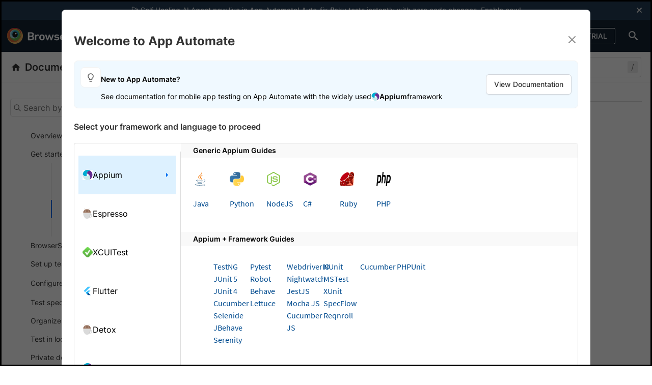

--- FILE ---
content_type: text/html; charset=utf-8
request_url: https://www.browserstack.com/docs/app-automate/appium/getting-started/python/behave/local-testing
body_size: 47337
content:
<!DOCTYPE html>
<html lang="en" dir="ltr">

<head>
<meta http-equiv="Content-Type" content="text/html; charset=UTF-8">
  <meta charset="utf-8">
  <meta name="viewport" content="width=device-width,initial-scale=1">
  <title>Enable Local Testing for Behave Appium SDK Tests on App Automate | BrowserStack Docs</title>
  
<link rel="preload" href="/docs/static/fonts/inter/inter-v13-latin-regular.woff2" as="font" type="font/woff2" crossorigin>
<link rel="preload" href="/docs/static/fonts/inter/inter-v13-latin-500.woff2" as="font" type="font/woff2" crossorigin>
<link rel="preload" href="/docs/static/fonts/inter/inter-v13-latin-600.woff2" as="font" type="font/woff2" crossorigin>
<link rel="preload" href="/docs/static/fonts/inter/inter-v13-latin-700.woff2" as="font" type="font/woff2" crossorigin>
<link rel="preload" href="/docs/static/fonts/inter/inter-v13-latin-800.woff2" as="font" type="font/woff2" crossorigin>

<link rel="preload" href="/docs/static/css/docsV2-b12cc07115.min.css" as="style" onload="this.onload=null;">
<noscript><link rel="stylesheet" href="/docs/static/css/docsV2-b12cc07115.min.css"></noscript>
<script>
  /*! loadCSS. [c]2017 Filament Group, Inc. MIT License */
  /* This file is meant as a standalone workflow for
  - testing support for link[rel=preload]
- enabling async CSS loading in browsers that do not support rel=preload
- applying rel preload css once loaded, whether supported or not.
   */
  (function( w ){
    "use strict";
    // rel=preload support test
    if( !w.loadCSS ){
      w.loadCSS = function(){};
    }
    // define on the loadCSS obj
    var rp = loadCSS.relpreload = {};
    // rel=preload feature support test
    // runs once and returns a function for compat purposes
    rp.support = (function(){
      var ret;
      try {
        ret = w.document.createElement( "link" ).relList.supports( "preload" );
      } catch (e) {
        ret = false;
      }
      return function(){
        return ret;
      };
    })();

    // if preload isn't supported, get an asynchronous load by using a non-matching media attribute
    // then change that media back to its intended value on load
    rp.bindMediaToggle = function( link ){
      // remember existing media attr for ultimate state, or default to 'all'
      var finalMedia = link.media || "all";

      function enableStylesheet(){
        link.media = finalMedia;
      }

      // bind load handlers to enable media
      if( link.addEventListener ){
        link.addEventListener( "load", enableStylesheet );
      } else if( link.attachEvent ){
        link.attachEvent( "onload", enableStylesheet );
      }

      // Set rel and non-applicable media type to start an async request
      // note: timeout allows this to happen async to let rendering continue in IE
      setTimeout(function(){
        link.rel = "stylesheet";
        link.media = "only x";
      });
      // also enable media after 3 seconds,
      // which will catch very old browsers (android 2.x, old firefox) that don't support onload on link
      setTimeout( enableStylesheet, 3000 );
    };

    // loop through link elements in DOM
    rp.poly = function(){
      // double check this to prevent external calls from running
      if( rp.support() ){
        return;
      }
      var links = w.document.getElementsByTagName( "link" );
      for( var i = 0; i < links.length; i++ ){
        var link = links[ i ];
        // qualify links to those with rel=preload and as=style attrs
        if( link.rel === "preload" && link.getAttribute( "as" ) === "style" && !link.getAttribute( "data-loadcss" ) ){
          // prevent rerunning on link
          link.setAttribute( "data-loadcss", true );
          // bind listeners to toggle media back
          rp.bindMediaToggle( link );
        }
      }
    };

    // if unsupported, run the polyfill
    if( !rp.support() ){
      // run once at least
      rp.poly();

      // rerun poly on an interval until onload
      var run = w.setInterval( rp.poly, 500 );
      if( w.addEventListener ){
        w.addEventListener( "load", function(){
          rp.poly();
          w.clearInterval( run );
        } );
      } else if( w.attachEvent ){
        w.attachEvent( "onload", function(){
          rp.poly();
          w.clearInterval( run );
        } );
      }
    }


    // commonjs
    if( typeof exports !== "undefined" ){
      exports.loadCSS = loadCSS;
    }
    else {
      w.loadCSS = loadCSS;
    }
  }( typeof global !== "undefined" ? global : this ) );
</script>
<link rel="stylesheet" href="/docs/static/css/docsV2-b12cc07115.min.css" as="style">


  
  <script type="text/javascript" async="" src="https://consent.trustarc.com/v2/notice/gufq6p"></script>

  
  

<script>
  function addGTM(w, d, s, l, i) {
    w[l] = w[l] || []; w[l].push({
      'gtm.start':
        new Date().getTime(), event: 'gtm.js'
    }); var f = d.getElementsByTagName(s)[0],
      j = d.createElement(s), dl = l != 'dataLayer' ? '&l=' + l : ''; j.async = true; j.src =
        'https://www.googletagmanager.com/gtm.js?id=' + i + dl; f.parentNode.insertBefore(j, f);
  }

  window.dataLayer = window.dataLayer || [];
  function gtag() {
    window.dataLayer.push(arguments)
  };

  if (screen.width <= 768) {
    var fired = !1;
    window.addEventListener("scroll", function () {
      (0 != document.documentElement.scrollTop && !1 === fired || 0 != document.body.scrollTop && !1 === fired) && (setTimeout(() => {
        addGTM(window, document, "script", "dataLayer", "GTM-KX7NTRZ")
      }, 500),
        fired = !0)
    }, !0)
  } else
    setTimeout(() => {
      addGTM(window, document, "script", "dataLayer", "GTM-KX7NTRZ")
    }, 500);

</script>



  <link rel="shortcut icon" href="/favicon.ico">

  
  















<meta name="description" content="Enable Local Testing SDK for Behave Appium Tests on App Automate. Test apps that retrieve data from local servers, CI/CD machines/nodes, and other private network configurations.">


  <link rel="canonical" href="https://www.browserstack.com/docs/app-automate/appium/getting-started/python/behave/local-testing">




<meta property="og:title" content="Enable Local Testing for Behave Appium SDK Tests on App Automate | BrowserStack Docs">
<meta property="og:url" content="https://www.browserstack.com/docs/app-automate/appium/getting-started/python/behave/local-testing">
<meta property="og:description" content="Enable Local Testing SDK for Behave Appium Tests on App Automate. Test apps that retrieve data from local servers, CI/CD machines/nodes, and other private network configurations.">
<meta property="og:image" content="https://www.browserstack.com/docs/static/img/browserstack-rect.jpg">


<meta name="twitter:card" content="summary">
<meta name="twitter:image" content="https://www.browserstack.com/docs/static/img/browserstack-square.jpg">
<meta name="twitter:site" content="@browserstack">
<meta name="twitter:title" content="Enable Local Testing for Behave Appium SDK Tests on App Automate | BrowserStack Docs">
<meta name="twitter:description" content="Enable Local Testing SDK for Behave Appium Tests on App Automate. Test apps that retrieve data from local servers, CI/CD machines/nodes, and other private network configurations.">








  
<script type="text/javascript">
  function getURLQueryParameter(name) {
    var query = window.location.search.substring(1),
      vars = query.split('&');
    for (var i = 0; i < vars.length; i++) {
      var pair = vars[i].split('=');
      if (pair[0] == name) {
        return decodeURIComponent(pair[1]);
      }
    }
    return false;
  }

  if (document.referrer.indexOf('/search') >= 0) {
    var searchUuid = getURLQueryParameter("searchUuid");
    var url = new URL(window.location);
    url.searchParams.delete("searchUuid");
    window.history.replaceState({}, "", url.toString());

    var conversionMetricData = localStorage.getItem("algoliaConversionMetricData_" + searchUuid);
    if (conversionMetricData) {
      localStorage.removeItem("algoliaConversionMetricData_" + searchUuid);
      conversionMetricData = JSON.parse(conversionMetricData);
      var searchConverted = false;

      // ----- Script Provided by Algolia for the insights library ------

      var ALGOLIA_INSIGHTS_SRC = conversionMetricData.algoliaInsightsSrc;
      // e = window, a = document, t = "script", n = ALGOLIA_INSIGHTS_SRC, s = "aa", i = param1, c = param2
      !function (e, a, t, n, s, i, c) {
        e.AlgoliaAnalyticsObject = s, e[s] = e[s] || function () {
          (e[s].queue = e[s].queue || []).push(arguments)
        }, i = a.createElement(t), c = a.getElementsByTagName(t)[0],
        i.async = 1, i.src = n, c.parentNode.insertBefore(i, c)
      }(window, document, "script", ALGOLIA_INSIGHTS_SRC, "aa");

      // ----- End ------

      aa('init', {
        appId: conversionMetricData.appId,
        apiKey: conversionMetricData.apiKey
      });

      var insightsData = {
        userToken: conversionMetricData.userToken,
        index: conversionMetricData.index,
        queryID: conversionMetricData.queryID,
        objectIDs: conversionMetricData.objectIDs
      }

      // Set Timeout Conversion
      var secondsCounter = 0;
      var counterPaused = typeof (document.visibilityState) === "undefined" ? false : (document.visibilityState === 'hidden');
      var conversionThreshold = (parseInt(conversionMetricData.conversionMetricsSetTimeoutDuration) || 10);

      document.addEventListener("visibilitychange", () => {
        if (document.visibilityState === 'hidden') {
          counterPaused = true;
        } else {
          counterPaused = false;
        }
      });

      // Conversion Set Interval
      var conversionInterval = setInterval(function () {
        if (searchConverted) {
          clearInterval(conversionInterval);
          return;
        }

        if (!counterPaused && !searchConverted) {
          secondsCounter = secondsCounter + 1;
          if (secondsCounter >= conversionThreshold) {
            window.aa('convertedObjectIDsAfterSearch', {
              eventName: "search_conversion_set_timeout",
              ...insightsData
            });
            searchConverted = true;
            clearInterval(conversionInterval);
            return;
          }
        }
      }, 1000);


      // Scroll to bottom conversion
      window.addEventListener('scroll', function () {
        if (!searchConverted && ((window.innerHeight + window.pageYOffset) > (document.documentElement.scrollHeight - 100))) {
          window.aa('convertedObjectIDsAfterSearch', {
            eventName: "search_conversion_scroll_to_bottom",
            ...insightsData
          });
          searchConverted = true;
        }
      });
    }
  }
</script>


  <script type="text/javascript">
  var bsGaDomain = 'browserstack';
</script>

<script type="text/javascript">
  (function(i,s,o,g,r,a,m){i['GoogleAnalyticsObject']=r;i[r]=i[r]||function(){
    (i[r].q=i[r].q||[]).push(arguments)},i[r].l=1*new Date();a=s.createElement(o),
    m=s.getElementsByTagName(o)[0];a.async=1;a.src=g;
    m.parentNode.insertBefore(a,m);
  })(window,document,'script','//www.google-analytics.com/analytics.js','ga');
  ga('create', "UA-418548-18", bsGaDomain + '.com');
  // Multiple trackers are being created so need a different name
  ga('create', "UA-418548-19", bsGaDomain + '.com', { 'name': bsGaDomain });
  ga('set', 'anonymizeIp', true);
  ga(bsGaDomain + '.set', 'anonymizeIp', true)
  ga(bsGaDomain + '.require', 'ecommerce');
  ga(bsGaDomain + '.send', 'pageview');
  ga('send', 'pageview');
</script>

  

  
</head>

<body class="index base__v2">
  <div id="consent-banner"></div>
  <div class="wrapper">
    <div class="app-header" id="app-header">
        <header class="header-habitat marketing-header" id="header-habitat">
  <a href="#main-content" aria-label="skip-to-main-content" class="skip-to-main-content active"><span class="skip-to-main-content__text">Skip to main content</span></a>
   










  
  <div class="promo-notification doc-1952-aa-appium-selfheal" data-id="doc-1952-aa-appium-selfheal">
    
      <span class="promo-cancel-cta" onclick="closeHello(this)">
        <svg role="img" aria-label="close icon" width="10px" height="10px" viewbox="0 0 10 10" version="1.1" xmlns="http://www.w3.org/2000/svg" xmlns:xlink="http://www.w3.org/1999/xlink" class="promo-notification__close js__accept-promo" id="accept-promo-notification-cross">
          <g>
            <path d="M6.43835616,5.15981735 C6.34703196,5.06849315 6.34703196,4.93150685 6.43835616,4.84018265 L9.8630137,1.41552511 C9.9543379,1.32420091 10,1.18721461 10,1.09589041 C10,1.00456621 9.9543379,0.867579909 9.8630137,0.776255708 L9.22374429,0.136986301 C9.13242009,0.0456621005 8.99543379,0 8.90410959,0 C8.76712329,0 8.67579909,0.0456621005 8.58447489,0.136986301 L5.15981735,3.56164384 C5.06849315,3.65296804 4.93150685,3.65296804 4.84018265,3.56164384 L1.41552511,0.136986301 C1.32420091,0.0456621005 1.18721461,0 1.09589041,0 C1.00456621,0 0.867579909,0.0456621005 0.776255708,0.136986301 L0.136986301,0.776255708 C0.0456621005,0.867579909 0,1.00456621 0,1.09589041 C0,1.18721461 0.0456621005,1.32420091 0.136986301,1.41552511 L3.56164384,4.84018265 C3.65296804,4.93150685 3.65296804,5.06849315 3.56164384,5.15981735 L0.136986301,8.58447489 C0.0456621005,8.67579909 0,8.81278539 0,8.90410959 C0,8.99543379 0.0456621005,9.13242009 0.136986301,9.22374429 L0.776255708,9.8630137 C0.867579909,9.9543379 1.00456621,10 1.09589041,10 C1.18721461,10 1.32420091,9.9543379 1.41552511,9.8630137 L4.84018265,6.43835616 C4.93150685,6.34703196 5.06849315,6.34703196 5.15981735,6.43835616 L8.58447489,9.8630137 C8.67579909,9.9543379 8.81278539,10 8.90410959,10 C8.99543379,10 9.13242009,9.9543379 9.22374429,9.8630137 L9.8630137,9.22374429 C9.9543379,9.13242009 10,8.99543379 10,8.90410959 C10,8.81278539 9.9543379,8.67579909 9.8630137,8.58447489 L6.43835616,5.15981735 L6.43835616,5.15981735 Z" fill="#dddddd"></path>
          </g>
        </svg>
      </span>
    
    <span class="promo-text" data-promo-id="doc-1952-aa-appium-selfheal">
      🚀 Self Healing AI Agent now live in App Automate! Auto-fix flaky tests instantly with zero code changes. <a href="https://www.browserstack.com/docs/app-automate/appium/self-healing?utm_source=hellobar&amp;utm_medium=docs-hellobar&amp;utm_campaign=self-heal-in-app-automate-ga&amp;utm_term=appautomate-appium-selfheal-ga-docs-hellobar" target="_blank">Enable now</a>!

    </span>
  </div>


<script type="text/javascript">
  var localPromoCache;
  var PROMO_CACHE_KEY = 'promoCache';

  function loadPromoCache() {
      try {
          localPromoCache = JSON.parse(localStorage.getItem(PROMO_CACHE_KEY) || '[]');
      } catch {
          localPromoCache = [];
      }
  }

  loadPromoCache();

  function setPromoCacheValue(val) {
    if (Array.isArray(localPromoCache)) {
      if (!localPromoCache.includes(val)) {
        localPromoCache.push(val);
      }
      localStorage.setItem(PROMO_CACHE_KEY, JSON.stringify(localPromoCache));
    }
  }

  function closeHello(event) {
      if (event && event.parentNode && event.parentNode.classList) {
        var eventName = "DocsHelloBarCloseIcon";
        var elementName = event.parentNode.getAttribute('data-id', "");
        if (window.util && window.util.logEvent) {
          window.util.logEvent(eventName, {
            eventId: elementName
          });
        }
        setPromoCacheValue(elementName);
        event.parentNode.classList.add('hide');
        
        // CLS Fix: Update --hellobar-height immediately when closing
        document.documentElement.style.setProperty('--hellobar-height', '0px');
        document.documentElement.style.setProperty('--hellobar-height-managed-inline', 'true');
        
        if (window.triggerEvent && window.CONSTANTS) {
          window.triggerEvent(window.CONSTANTS.EVENT_NAMES.onSubheaderScrollUpdate)
        }
      }
  }

  function findLinks(element) {
      var promoId = element.getAttribute('data-promo-id');
      var linkClickedEvent = "DocsHelloBarCTALinkClicked";
      Array.from(element.getElementsByTagName('a')).forEach(function(linkElement) {
          linkElement.addEventListener('click', function() {
            if (window.util && window.util.logEvent) {
              window.util.logEvent(linkClickedEvent, {
                eventId: promoId
              });
            }
            setPromoCacheValue(promoId);
          });
      });
  }

  function attachCTAClasses() {
      Array.from(document.getElementsByClassName("promo-text")).forEach(findLinks);
  }

  attachCTAClasses();

  function filterPresentPromos(element) {
      if (element && element.id) {
          return localPromoCache.includes(element.id);
      }
      return false;
  }

  function extractId(element) {
      return element.id;
  }

  function hideContainer(element) {
      element.classList.add('hide');
  }

  function hideHelloBar(helloId) {
      Array.from(document.getElementsByClassName(helloId)).forEach(hideContainer);
  }

  function hideClosedNotifications() {
      var data = [{"show":true,"id":"applive-hello-bar","content":"Transform your testing process with: [Real Device Features](https://www.browserstack.com/app-live/real-device-features?ref=hellobar_docs_app_live_rdf){:target=\"_blank\"}, [Company-wide Licences](https://www.browserstack.com/company-wide-licenses?ref=hellobar_docs_app_live_cwl){:target=\"_blank\"}, & [Accessibility Testing](https://www.browserstack.com/accessibility-testing?ref=hellobar_docs_app_live){:target=\"_blank\"}","regex":["/app-live/*"],"non_dismissible_button":false},{"show":true,"id":"app-aut-espresso-real-devices","content":"Transform your testing process with: [Real Device Features](https://www.browserstack.com/app-automate/real-device-features?ref=hellobar_doc_app_automate_espresso_rdf){:target=\"_blank\"}, [Company-wide Licences](https://www.browserstack.com/company-wide-licenses?ref=hellobar_doc_app_automate_espresso_cwl){:target=\"_blank\"}, & [App Percy](https://www.browserstack.com/app-percy?ref=hellobar_doc_app_automate_espresso_app_percy){:target=\"_blank\"}","regex":["/app-automate/espresso/*"],"non_dismissible_button":false},{"show":true,"id":"app-aut-earlgrey-real-devices","content":"Transform your testing process with: [Real Device Features](https://www.browserstack.com/app-automate/real-device-features?ref=hellobar_doc_app_automate_earlgrey_rdf){:target=\"_blank\"}, [Company-wide Licences](https://www.browserstack.com/company-wide-licenses?ref=hellobar_doc_app_automate_earlgrey_cwl){:target=\"_blank\"}, & [App Percy](https://www.browserstack.com/app-percy?ref=hellobar_doc_app_automate_earlgrey_app_percy){:target=\"_blank\"}","regex":["/app-automate/earlgrey/*"],"non_dismissible_button":false},{"show":true,"id":"app-aut-flutter-android-real-devices","content":"Transform your testing process with: [Real Device Features](https://www.browserstack.com/app-automate/real-device-features?ref=hellobar_doc_app_automate_flutter_android_rdf){:target=\"_blank\"}, [Company-wide Licences](https://www.browserstack.com/company-wide-licenses?ref=hellobar_doc_app_automate_flutter_android_cwl){:target=\"_blank\"}, & [App Percy](https://www.browserstack.com/app-percy?ref=hellobar_doc_app_automate_flutter_android_app_percy){:target=\"_blank\"}","regex":["/app-automate/flutter/*"],"non_dismissible_button":false},{"show":true,"id":"app-aut-detox-real-devices","content":"Transform your testing process with: [Real Device Features](https://www.browserstack.com/app-automate/real-device-features?ref=hellobar_doc_app_automate_detox_rdf){:target=\"_blank\"}, [Company-wide Licences](https://www.browserstack.com/company-wide-licenses?ref=hellobar_doc_app_automate_detox_cwl){:target=\"_blank\"}, & [App Percy](https://www.browserstack.com/app-percy?ref=hellobar_doc_app_automate_detox_app_percy){:target=\"_blank\"}","regex":["/app-automate/detox/*"],"non_dismissible_button":false},{"show":true,"id":"app-aut-xcuitest-real-devices","content":"Transform your testing process with: [Real Device Features](https://www.browserstack.com/app-automate/real-device-features?ref=hellobar_doc_app_automate_xcuitest_rdf){:target=\"_blank\"}, [Company-wide Licences](https://www.browserstack.com/company-wide-licenses?ref=hellobar_doc_app_automate_xcuitest_cwl){:target=\"_blank\"}, & [App Percy](https://www.browserstack.com/app-percy?ref=hellobar_doc_app_automate_xcuitest_app_percy){:target=\"_blank\"}","regex":["/app-automate/xcuitest/*"],"non_dismissible_button":false},{"show":true,"id":"doc-1952-aa-appium-selfheal","content":"🚀 Self Healing AI Agent now live in App Automate! Auto-fix flaky tests instantly with zero code changes. [Enable now](https://www.browserstack.com/docs/app-automate/appium/self-healing?utm_source=hellobar&utm_medium=docs-hellobar&utm_campaign=self-heal-in-app-automate-ga&utm_term=appautomate-appium-selfheal-ga-docs-hellobar){:target=\"_blank\"}!","regex":["/app-automate/appium/*"],"non_dismissible_button":false},{"show":true,"id":"bstack-ai-hellobar","content":"Experience faster, smarter testing with BrowserStack AI Agents. See what your workflow's been missing. [Explore now](https://www.browserstack.com/browserstack-ai?utm_source=hello-bar&utm_medium=PR&utm_platform=&utm_content=new-launches-updates&utm_campaign=PR-30-Jun-2025-BrowserStack-AI&utm_campaigncode=701OW00000Ol3G1YAJ&utm_term=hello-bar){:target=\"_blank\"}!","regex":["/accessibility/*","/accessibility-design-toolkit/*","/low-code-automation/*","/percy/*","/test-management/*","/automate/*"],"non_dismissible_button":false},{"show":true,"id":"bstack-ai-hellobar-home-page","content":"Experience faster, smarter testing with BrowserStack AI Agents. See what your workflow's been missing. [Explore now](https://www.browserstack.com/browserstack-ai?utm_source=hello-bar&utm_medium=PR&utm_platform=&utm_content=new-launches-updates&utm_campaign=PR-30-Jun-2025-BrowserStack-AI&utm_campaigncode=701OW00000Ol3G1YAJ&utm_term=hello-bar){:target=\"_blank\"}!","visible_on_pages":["/"],"non_dismissible_button":false},{"show":true,"id":"doc-2106-a11y-issue-detection-agent-hello-bar-app-ally","content":"🎉 A11y Issue Detection Agent is now live! Detect accessibility issues like a WCAG expert with AI. [Try now](https://www.browserstack.com/app-accessibility-testing/ai-agents/issue-detection?utm_source=hellobar&utm_medium=PR&utm_platform=&utm_content=product-updates&utm_campaign=A11y-Issue-Detection-PR&utm_campaigncode=701OW00000ZGJKHYA5&utm_term=appa11y&ref=hello-bar){:target=\"_blank\"}!","regex":["/app-accessibility/*"],"non_dismissible_button":false},{"show":true,"id":"doc-2106-a11y-issue-detection-agent-hello-bar-web-ally","content":"🎉 A11y Issue Detection Agent is now live! Detect accessibility issues like a WCAG expert with AI. [Try now](https://www.browserstack.com/accessibility-testing/ai-agents/issue-detection?utm_source=hellobar&utm_medium=PR&utm_platform=&utm_content=product-updates&utm_campaign=A11y-Issue-Detection-PR&utm_campaigncode=701OW00000ZGJKHYA5&utm_term=weba11y&ref=hello-bar){:target=\"_blank\"}!","regex":["/accessibility/*"],"non_dismissible_button":false},{"show":true,"id":"doc-website-scanner-ai-agents-hello-bar","content":"AI agents are now live in Website Scanner! Enter your URL and fix website issues 3x faster with AI. [Explore now](https://scanner.browserstack.com?utm_source=hello+bar&utm_medium=website ){:target=\"_blank\"}!","regex":["/website-scanner/*","/percy/*"],"non_dismissible_button":false}];
      if (data) {
        var idsArray = data.filter(filterPresentPromos).map(extractId);
        idsArray.forEach(hideHelloBar);
        
        // CLS Fix: Update height after hiding cached notifications
        setTimeout(setHellobarHeight, 0);
      }
  }

  hideClosedNotifications();

  // CLS Fix: Set --hellobar-height immediately after DOM creation
  function setHellobarHeight() {
    var hellobar = document.querySelector('.promo-notification');
    if (hellobar && !hellobar.classList.contains('hide')) {
      // Use clientHeight instead of offsetHeight for more accurate content height
      // clientHeight excludes borders and matches the expected 57px value
      var height = hellobar.clientHeight;
      document.documentElement.style.setProperty('--hellobar-height', height + 'px');
      
      // Mark that inline script is managing this variable
      document.documentElement.style.setProperty('--hellobar-height-managed-inline', 'true');
    } else {
      document.documentElement.style.setProperty('--hellobar-height', '0px');
      document.documentElement.style.setProperty('--hellobar-height-managed-inline', 'true');
    }
  }

  // Run immediately after hideClosedNotifications
  setHellobarHeight();
</script>
 
  <div class="container top-bar-menu-container">
    <div class="row">
      <div class="col-xs-12">
        <div class="bstack-mm">
          <a class="logo" href="/" title="BrowserStack">
            <svg role="img" aria-label="BrowserStack Logo" height="32" viewbox="0 0 180 32" width="188" class="w-svg" xmlns="http://www.w3.org/2000/svg">
  <g fill="none" fill-rule="evenodd">
    <g>
      <path d="m31.0344828 15.5172414c0 8.5701882-6.9470532 15.5172414-15.5172414 15.5172414-8.56989423 0-15.5172414-6.9470532-15.5172414-15.5172414 0-8.56989423 6.94734717-15.5172414 15.5172414-15.5172414 8.5701882 0 15.5172414 6.94734717 15.5172414 15.5172414" fill="#ecb360"></path>
      <path d="m26.8965517 13.9655172c0 7.7128847-6.0213369 13.9655173-13.4482758 13.9655173-7.42722227 0-13.4482759-6.2526326-13.4482759-13.9655173 0-7.71288459 6.02105363-13.9655172 13.4482759-13.9655172 7.4269389 0 13.4482758 6.25263261 13.4482758 13.9655172" fill="#d76835"></path>
      <path d="m27.9310345 12.4136422c0 6.8560652-5.3263006 12.413944-11.8969855 12.413944-6.5698174 0-11.89611797-5.5578788-11.89611797-12.413944 0-6.85576335 5.32630057-12.4136422 11.89611797-12.4136422 6.5706849 0 11.8969855 5.55787885 11.8969855 12.4136422" fill="#d33a41"></path>
      <path d="m26.8965517 13.4484262c0 6.2843054-4.8632703 11.37916-10.8622124 11.37916-5.9989422 0-10.86192551-5.0948546-10.86192551-11.37916 0-6.28490677 4.86298331-11.37946068 10.86192551-11.37946068 5.9989421 0 10.8622124 5.09455391 10.8622124 11.37946068" fill="#b6cb46"></path>
      <path d="m25.862069 14.4826111c0 5.7133106-4.6316645 10.3449751-10.3449751 10.3449751-5.71301565 0-10.34468011-4.6316645-10.34468011-10.3449751 0-5.71331065 4.63166446-10.34468007 10.34468011-10.34468007 5.7133106 0 10.3449751 4.63136942 10.3449751 10.34468007" fill="#66ad4a"></path>
      <path d="m21.7241379 12.4137931c0 4.5706247-3.7052373 8.2758621-8.275862 8.2758621-4.57090515 0-8.27586211-3.7052374-8.27586211-8.2758621 0-4.57062469 3.70495696-8.27586207 8.27586211-8.27586207 4.5706247 0 8.275862 3.70523738 8.275862 8.27586207" fill="#aed7dc"></path>
      <path d="m22.7586207 11.3793103c0 3.9991764-3.2419755 7.2413794-7.2415259 7.2413794-3.9995505 0-7.24123273-3.242203-7.24123273-7.2413794 0-3.99946945 3.24168223-7.24137927 7.24123273-7.24137927 3.9995504 0 7.2415259 3.24190982 7.2415259 7.24137927" fill="#5bb1cf"></path>
      <path d="m22.7586207 11.8963967c0 3.7136422-2.7788402 6.724293-6.2068966 6.724293s-6.2068965-3.0106508-6.2068965-6.724293c0-3.71333217 2.7788401-6.72398291 6.2068965-6.72398291s6.2068966 3.01065074 6.2068966 6.72398291" fill="#25a8c3"></path>
      <path d="m20.6896552 12.9308813c0 3.1423524-2.315869 5.6898084-5.1725531 5.6898084-2.8564055 0-5.1722745-2.547456-5.1722745-5.6898084 0-3.14235241 2.315869-5.68950199 5.1722745-5.68950199 2.8566841 0 5.1725531 2.54714958 5.1725531 5.68950199"></path>
      <path d="m15.5171021 18.6206897c-2.8564055 0-5.1722745-2.547456-5.1722745-5.6898084 0-3.14235241 2.315869-5.68950199 5.1722745-5.68950199 2.8566841 0 5.1725531 2.54714958 5.1725531 5.68950199 0 3.1423524-2.315869 5.6898084-5.1725531 5.6898084z" fill="#1b1a18"></path>
      <path d="m18.3395432 11.2904163c-.4920811.8231975-1.4595626 1.299291-2.16129 1.062668-.7017274-.2363383-.8715674-1.0956984-.3798654-1.9191807.4920811-.82348231 1.4595626-1.29929107 2.16129-1.06295279s.8715674 1.09569839.3798654 1.91946549" fill="#fffffe"></path>
    </g>
    <g fill="#fff" transform="translate(40.344828 7.241379)">
      <path d="m117.326492 14.0927618c-.247347-.6938318-.370833-1.5731169-.370833-2.7528593 0-1.1797425.123486-2.05864681.370833-2.75285936.691971-1.98933976 2.522419-3.07654593 4.920599-3.07654593 1.780376 0 3.189919.67060248 4.129237 1.73496018.074543.09253628.099015.23153112-.024471.3240674l-1.557876 1.27189794c-.123485.09253628-.247347.06968782-.345985-.04607774-.593333-.62452474-1.211514-.97144061-2.200905-.97144061-1.06318 0-1.87939.48591071-2.225752 1.45735131-.197652.55521772-.246971 1.20297171-.246971 2.05864681 0 .8560558.049319 1.5270391.246971 2.0822568.346362.9482113 1.162572 1.4341221 2.225752 1.4341221.989391 0 1.607572-.3469159 2.200905-.9714407.098638-.1157655.2225-.1157655.345985-.0232292l1.557876 1.2722787c.123486.0925363.099014.2083019.024471.3236866-.939318 1.0411284-2.348861 1.7121117-4.129237 1.7121117-2.39818 0-4.228628-1.0872061-4.920599-3.0769267"></path>
      <path d="m136.031168 16.9153089c-.172804 0-.296666-.069307-.395681-.2315311l-3.016737-4.6728921-1.607195 1.7349602v2.9379319c0 .1389948-.098638.2315311-.246971.2315311h-2.275448c-.147957 0-.246971-.0925363-.246971-.2315311v-15.26810647c0-.13861403.099014-.23115031.246971-.23115031h2.275448c.148333 0 .246971.09253628.246971.23115031v9.06855607l4.080295-4.48781948c.147956-.16222411.271818-.23153112.469471-.23153112h2.522418c.148334 0 .197653.13861403.098638.23153112l-3.783251 4.07121578 4.352113 6.6161541c.074543.0925363.024848.2315311-.123485.2315311z"></path>
      <path d="m3.44757063 14.5093655h3.51143272c1.63204255 0 2.54688993-.8792851 2.54688993-2.1976416 0-1.295508-.91484738-2.1744124-2.54688993-2.1744124h-3.51143272c-.09863786 0-.14833327.0460778-.14833327.1386141v4.094445c0 .0925363.04969541.1389949.14833327.1389949zm3.36309944-6.77799741c1.48370927 0 2.39855665-.83282658 2.39855665-2.05902758 0-1.24904946-.91484738-2.08187604-2.39855665-2.08187604h-3.36309944c-.09863786 0-.14833327.04607774-.14833327.13861403v3.86329476c0 .09253629.04969541.13899483.14833327.13899483zm-6.42915584-6.31569676c0-.13861403.09901435-.23115031.24697115-.23115031h6.25635133c3.56075169 0 5.24211309 1.66565316 5.24211309 4.18698136 0 1.78141872-.8899996 2.79931787-1.9535568 3.33130632v.04645855c1.0387095.36976434 2.2502234 1.61919465 2.2502234 3.53922735 0 3.1230045-2.1018901 4.6268143-5.78612731 4.6268143h-6.00900371c-.1479568 0-.24697115-.0925363-.24697115-.2315311z"></path>
      <path d="m14.4750581 16.9153089c-.1487097 0-.2477241-.0925363-.2477241-.2315311v-10.68736988c0-.13899483.0990144-.23153112.2477241-.23153112h2.2746946c.1483333 0 .2473476.09253629.2473476.23153112v.94821133h.0248477c.5684854-.85567504 1.5823472-1.43412204 3.0909041-1.43412204.9393187 0 1.8790137.34691588 2.4971946.92536287.123862.11538475.1487097.20830185.0493189.3236866l-1.3105283 1.55026841c-.0986379.11538475-.2224999.13861402-.3459855.04607774-.5440142-.32406741-1.112876-.53198845-1.7555281-.53198845-1.5578759 0-2.2502234 1.04074762-2.2502234 2.82216632v6.0377071c0 .1389948-.0990143.2315311-.2473476.2315311z"></path>
      <path d="m30.2623873 13.39893c.1980287-.578447.2473477-1.1104354.2473477-2.0590275 0-.9482114-.049319-1.45735135-.2473477-2.05864681-.3463619-.92536286-1.1124996-1.45735131-2.2253756-1.45735131-1.1128761 0-1.9042379.53198845-2.2502234 1.45735131-.1976522.60129546-.2473476 1.11043541-.2473476 2.05864681 0 .9485921.0496954 1.4805805.2473476 2.0590275.3459855.9253629 1.1373473 1.4573514 2.2502234 1.4573514 1.112876 0 1.8790137-.5319885 2.2253756-1.4573514zm-7.1459745.6938318c-.2721953-.786368-.3956809-1.5266583-.3956809-2.7528593 0-1.2258202.1234856-1.96611052.3956809-2.75285936.6674998-1.94288121 2.4971945-3.07654593 4.9205989-3.07654593 2.3985566 0 4.2282514 1.13366472 4.8961276 3.07654593.2718189.78674884.3956809 1.52703916.3956809 2.75285936 0 1.226201-.123862 1.9664913-.3956809 2.7528593-.6678762 1.943262-2.497571 3.0769267-4.8961276 3.0769267-2.4234044 0-4.2530991-1.1336647-4.9205989-3.0769267z"></path>
      <path d="m45.3234858 16.9153089c-.1487097 0-.2473476-.0925363-.297043-.2315311l-2.2995423-7.12491325h-.0493189l-2.32439 7.12491325c-.0496954.1389948-.1483333.2315311-.2970431.2315311h-2.0273469c-.1487098 0-.2473477-.0925363-.2966666-.2315311l-3.7587803-10.68736988c-.0496955-.13899483.0248477-.23153112.1731809-.23153112h2.373709c.173181 0 .2721953.06930701.3215143.23153112l2.2995423 7.35644438h.0496954l2.2746946-7.35644438c.0496954-.13899483.1731809-.23153112.3215142-.23153112h1.7803758c.1483333 0 .2721954.09253629.3215143.23153112l2.4234044 7.35644438h.0493189l2.1760567-7.35644438c.049319-.16222411.1483333-.23153112.3215143-.23153112h2.3737089c.1483333 0 .2225.09253629.173181.23153112l-3.7587803 10.68736988c-.049319.1389948-.1483333.2315311-.2966666.2315311z"></path>
      <path d="m51.8938218 15.4114991c-.0986378-.0925363-.0986378-.2311503 0-.3236866l1.4095427-1.3880443c.0990143-.0925363.2473476-.0925363.3463619 0 .8655285.7402903 2.2502234 1.2722787 3.4865851 1.2722787 1.4588615 0 2.2005279-.5552177 2.2005279-1.3187373 0-.6709833-.4201521-1.0872061-1.978028-1.226201l-1.2860571-.1153847c-2.4230279-.2315311-3.659766-1.3880443-3.659766-3.2852286 0-2.15118306 1.6568903-3.51599809 4.6243088-3.51599809 1.8545425 0 3.4124184.578447 4.475599 1.36481503.1238621.09253629.1238621.23115031.0496954.3236866l-1.2118904 1.36519583c-.0986378.11538476-.2224999.11538476-.3459855.04607774-.7420428-.4859107-1.9287091-.92536286-3.1157518-.92536286s-1.8052235.4859107-1.8052235 1.15651318c0 .64813481.4205286 1.04112842 1.9535568 1.18012327l1.2856806.1157655c2.497571.2311504 3.6846137 1.4341221 3.6846137 3.2616185 0 2.2208709-1.7310569 3.7707585-4.995142 3.7707585-2.4478756 0-4.1292371-.9021336-5.1186276-1.7581894"></path>
      <path d="m71.0995931 9.14226086c-.3215143-.90213359-1.2118904-1.43412204-2.32439-1.43412204-1.1373473 0-2.0277234.53198845-2.3488612 1.43412204-.0993909.27760886-.1487098.55521772-.1487098.94859214 0 .0925363.0493189.1389948.1487098.1389948h4.6732512c.0990144 0 .1483333-.0464585.1483333-.1389948 0-.39337442-.0493189-.67098328-.1483333-.94859214zm-7.1956699 4.92727164c-.2473477-.7166802-.4205286-1.572736-.4205286-2.72963 0-1.1565132.1487097-2.03541753.3956809-2.75285936.6674997-1.94288121 2.4971945-3.07654593 4.8712799-3.07654593 2.4482521 0 4.2286279 1.17974246 4.8961276 3.07654593.2721954.78674884.3956809 1.55026836.3956809 3.35453556 0 .1386141-.0990143.2311503-.2718188.2311503h-7.3440032c-.0993909 0-.1487098.0464586-.1487098.1389949 0 .3236866.0741667.6012954.173181.855675.3956809 1.087587 1.335376 1.6888825 2.6703755 1.6888825 1.335376 0 2.2012809-.4626815 2.7942375-1.0639769.1238621-.1157656.2473477-.1389949.3708332-.0464586l1.4592381 1.2029717c.1234856.0925363.1234856.2083019.0248477.3240674-1.0138617 1.1100547-2.6955997 1.8968035-4.8961276 1.8968035-2.5224187 0-4.3027946-1.1565132-4.9702943-3.100156z"></path>
      <path d="m76.0928527 16.9153089c-.1479568 0-.2469711-.0925363-.2469711-.2315311v-10.68736988c0-.13899483.0990143-.23153112.2469711-.23153112h2.2750711c.1487097 0 .2473476.09253629.2473476.23153112v.94821133h.0248477c.5684854-.85567504 1.5823471-1.43412204 3.0909041-1.43412204.9396951 0 1.8790137.34691588 2.4971945.92536287.1238621.11538475.1483333.20830185.0496954.3236866l-1.3105282 1.55026841c-.0986379.11538475-.2225.13861402-.346362.04607774-.5436377-.32406741-1.1124996-.53198845-1.7551517-.53198845-1.5578759 0-2.2505998 1.04074762-2.2505998 2.82216632v6.0377071c0 .1389948-.0986379.2315311-.2473476.2315311z"></path>
      <path d="m84.704089 15.0878125c-.0990144-.0925363-.1483333-.2315311-.049319-.3472967l1.5330282-1.6656532c.0990144-.1153847.2473476-.1153847.3459855-.0228484 1.0884049.8095973 2.6955997 1.6652723 4.5746134 1.6652723 2.0028757 0 3.1650707-.9482113 3.1650707-2.2665678 0-1.1336647-.7416664-1.873955-3.0660564-2.1747931l-.8903761-.1157656c-3.2388609-.41622287-5.0689322-1.87395499-5.0689322-4.48781949 0-2.84539561 2.2253757-4.74219908 5.687113-4.74219908 2.1018901 0 4.1047658.62452473 5.4401418 1.57273607.1238621.09291709.1487098.18545338.0496954.3240674l-1.1870427 1.7117309c-.0986378.11576556-.2224999.13899484-.3463619.06968782-1.3598473-.83282658-2.6210566-1.226201-4.0302228-1.226201-1.7065856 0-2.6459042.87928513-2.6459042 2.10510532 0 1.08720617.815833 1.82749646 3.0909041 2.12833459l.8903761.11576556c3.2388609.41622289 5.0192368 1.85034493 5.0192368 4.55712651 0 2.7993179-2.1512091 4.8811939-6.3301415 4.8811939-2.4723468 0-4.87128-.9253628-6.1818082-2.081876"></path>
      <path d="m102.339937 17.1118057c-2.3985567 0-3.3134041-1.0872061-3.3134041-3.2619993v-5.87548295c0-.09253629-.0496954-.13899484-.1487097-.13899484h-.7913618c-.1479568 0-.2469712-.09253628-.2469712-.23153112v-1.5498876c0-.13861402.0990144-.23115031.2469712-.23115031h.7913618c.0990143 0 .1487097-.04645855.1487097-.13899483v-3.05369746c0-.13861403.0990144-.23115031.2469712-.23115031h2.2750709c.148333 0 .247348.09253628.247348.23115031v3.05369746c0 .09253628.049319.13899483.148333.13899483h1.582724c.147956 0 .246971.09253629.246971.23115031v1.5498876c0 .13899484-.099015.23153112-.246971.23153112h-1.582724c-.099014 0-.148333.04645855-.148333.13899484v5.78332755c0 .786368.346362 1.0407476 1.112876 1.0407476h.618181c.147956 0 .246971.0925363.246971.2315311v1.8503449c0 .1389949-.099015.2315311-.246971.2315311z"></path>
      <path d="m112.530885 13.1673989v-.855675c0-.0925363-.049695-.1389949-.14871-.1389949h-1.978028c-1.780376 0-2.571737.4626815-2.571737 1.5038099 0 .9253629.716818 1.3880443 2.052194 1.3880443 1.706586 0 2.646281-.6245247 2.646281-1.8971843zm.29629 3.74791c-.148333 0-.246971-.0925363-.246971-.2315311v-.8095973h-.024848c-.568862.7635196-1.681738 1.295508-3.362723 1.295508-2.176056 0-4.006128-1.0639769-4.006128-3.4006133 0-2.4291727 1.830072-3.5392274 4.772266-3.5392274h2.423404c.099015 0 .14871-.0464585.14871-.1389948v-.53198845c0-1.27265954-.643405-1.85072573-2.646281-1.85072573-1.335376 0-2.151209.34691587-2.720071.76351957-.123485.09253628-.271819.06930701-.345985-.04645855l-.914848-1.52665833c-.074166-.11576556-.049318-.23153112.049319-.30083813.964543-.64775401 2.275071-1.08720617 4.228628-1.08720617 3.634919 0 4.970295 1.15651318 4.970295 3.88652404v7.28675655c0 .1389948-.099391.2315311-.247348.2315311z"></path>
    </g>
  </g>
</svg>

          </a>
          <a aria-label="Doc Search" href="#" class="doc-search-mobile-cta doc-search-menu-icon" id="doc-menu-toggle">
          </a>
          <a aria-label="Primary Menu" class="collapse-toggle pull-right bs-collapse-toggle" data-target="primary-menu" href="#" id="primary-menu-toggle">
            <svg width="24" data-target="opening-hamburger" height="18" alt="Icon for hamburger menu" version="1.1" xmlns="http://www.w3.org/2000/svg" xmlns:xlink="http://www.w3.org/1999/xlink" x="0px" y="0px" viewbox="0 0 24.6 19.4" enable-background="new 0 0 24.6 19.4" xml:space="preserve">
              <g id="XMLID_131_">
                <path id="XMLID_259_" fill="#FFFFFF" d="M23.3,3h-22c-0.5,0-1-0.4-1-1v0c0-0.5,0.4-1,1-1h22c0.5,0,1,0.4,1,1v0 C24.3,2.6,23.8,3,23.3,3z">
                </path>
                <path id="XMLID_281_" fill="#FFFFFF" d="M23.3,10.7h-22c-0.5,0-1-0.4-1-1v0c0-0.5,0.4-1,1-1h22c0.5,0,1,0.4,1,1v0 C24.3,10.2,23.8,10.7,23.3,10.7z">
                </path>
                <path id="XMLID_282_" fill="#FFFFFF" d="M23.3,18.3h-22c-0.5,0-1-0.4-1-1v0c0-0.5,0.4-1,1-1h22c0.5,0,1,0.5,1,1v0 C24.3,17.9,23.8,18.3,23.3,18.3z">
                </path>
              </g>
            </svg>
            <svg data-target="closing-hamburger" width="18" height="18" alt="Icon for closing window" version="1.1" xmlns="http://www.w3.org/2000/svg" xmlns:xlink="http://www.w3.org/1999/xlink" x="0px" y="0px" viewbox="0 0 18.8 19.4" enable-background="new 0 0 18.8 19.4" xml:space="preserve">
              <path id="XMLID_130_" fill="#FFFFFF" d="M17.9,16.9c0.4,0.4,0.4,1,0,1.4c-0.2,0.2-0.5,0.3-0.7,0.3c-0.3,0-0.5-0.1-0.7-0.3l-7.1-7.1 l-7.1,7.1c-0.2,0.2-0.5,0.3-0.7,0.3c-0.3,0-0.5-0.1-0.7-0.3c-0.4-0.4-0.4-1,0-1.4L8,9.8L0.9,2.7c-0.4-0.4-0.4-1,0-1.4 C1.1,1.1,1.4,1,1.6,1c0.2,0,0.5,0.1,0.7,0.3l7.1,7.1l7.1-7.1C16.7,1.1,16.9,1,17.2,1c0.3,0,0.5,0.1,0.7,0.3c0.4,0.4,0.4,1,0,1.4 l-7.1,7.1L17.9,16.9z">
              </path>
            </svg>
          </a>
          <nav class="product-nav has-search-bar hide-sm hide-xs">
            <ul class="horizontal-list product-menu">
              <li class="dropdown-holder hide-sm hide-xs bstack-product-list-dropdown" aria-label="Products" aria-haspopup="true" title="Products Dropdown">
                <a href="javascript:void(0);" class="product-menu-button" data-target="products__container" aria-label="Products" aria-expanded="false" aria-haspopup="true">
                  Products
                  <span class="account-down-caret">
                    <svg class="bstack-mm-down-svg" role="presentation" width="10" height="6" viewbox="0 0 10 6" fill="none" xmlns="http://www.w3.org/2000/svg">
                      <path d="M8.5 1.5L5 5L1.5 1.5" stroke="#fff" stroke-width="2" stroke-linecap="round" stroke-linejoin="round"></path>
                    </svg>
                  </span>
                </a>
                <ul class="products__dropdown product-menu-button-dropdown">
  <li>
    <div class="products__container" id="products__container">
      
      <div class="products__holder">
        <div role="tablist" class="products__tab-wrapper">
<button role="tab" class="products__tab active products__sprite products__sprite-t-1" id="products__tab--featured" aria-controls="products__tab-content--featured" data-event-type="Featured" data-tab-index="0" data-tab-id="featured">
            <p class="products__tab__header">Featured</p>
            <p class="products__tab__description products__tab__description--wrap wrap-item">Explore our popular products</p>
          </button><button role="tab" class="products__tab products__sprite products__sprite-t-2" id="products__tab--web" aria-controls="products__tab-content--web" data-event-type="Web" data-tab-index="1" data-tab-id="web">
            <p class="products__tab__header">Web Testing</p>
            <p class="products__tab__description products__tab__description--wrap wrap-item">Test websites and web apps on real browsers</p>
          </button><button role="tab" class="products__tab products__sprite products__sprite-t-3" id="products__tab--app" aria-controls="products__tab-content--app" data-event-type="App" data-tab-index="2" data-tab-id="app">
            <p class="products__tab__header">Mobile App Testing</p>
            <p class="products__tab__description products__tab__description--wrap wrap-item">Test iOS &amp; Android mobile apps on real devices</p>
          </button><button role="tab" class="products__tab products__sprite products__sprite-t-4" id="products__tab--accessibility" aria-controls="products__tab-content--accessibility" data-event-type="Accessibility" data-tab-index="3" data-tab-id="accessibility">
            <p class="products__tab__header">Accessibility</p>
            <p class="products__tab__description products__tab__description--wrap wrap-item">Automate accessibility compliance for websites &amp; mobile apps</p>
          </button>
</div>
        
        
        <div class="products__content-area">
          
          <div class="products__scroll-viewport">
          
          <div class="products__scroll-track" id="products__scroll-track" data-active-index="0">
<div id="products__tab-content--featured" class="products__tab-content products__tab-content--featured" data-tab-index="0" data-tab-id="featured">
              <div class="products__tab-content-container">
                <div class="products__tab-content-description-wrapper">
                  <p class="products__tab-content-description products__sprite-d-1">Explore our popular products</p>
                </div>
                <div class="products__tab-content-wrapper">
                  <div class="products__tab-col-wrapper">
<div class="products__tab-col">
<p class="products__tab-col-heading">Web Testing</p>
<div class="products__tab-col-item">
                        <a title="Live" href="/live" class="products__tab-col-item-link products__sprite products__sprite-8 doc-header" data-product="Live from all products dropdown" aria-label="Live">
                          <div class="products__tab-col-item-container doc-header">
                            <p class="products__tab-col-item-header">Live</p>
                            <p class="products__tab-col-item-description">Manual cross-browser testing</p>
                          </div>
                        </a>
                      </div>
<div class="products__tab-col-item">
                        <a title="Automate" href="/automate" class="products__tab-col-item-link products__sprite products__sprite-2 doc-header" data-product="Automate from all products dropdown" aria-label="Automate">
                          <div class="products__tab-col-item-container doc-header">
                            <p class="products__tab-col-item-header">Automate</p>
                            <p class="products__tab-col-item-description">Browser automation cloud</p>
                          </div>
                        </a>
                      </div>
<div class="products__tab-col-item">
                        <a title="Accessibility Testing" href="/accessibility-testing" class="products__tab-col-item-link products__sprite products__sprite-1 doc-header" data-product="Accessibility Testing from all products dropdown" aria-label="Accessibility Testing">
                          <div class="products__tab-col-item-container doc-header">
                            <p class="products__tab-col-item-header">Accessibility Testing</p>
                            <p class="products__tab-col-item-description">Automate web compliance</p>
                          </div>
                        </a>
                      </div>
<div class="products__tab-col-item">
                        <a title="Low Code Automation" href="/low-code-automation" class="products__tab-col-item-link products__sprite products__sprite-10 doc-header" data-product="Low Code Automation from all products dropdown" aria-label="Low Code Automation">
                          <div class="products__tab-col-item-container doc-header">
                            <p class="products__tab-col-item-header">Low Code Automation</p>
                            <p class="products__tab-col-item-description">Automation without coding</p>
                          </div>
                        </a>
                      </div>
<div class="products__tab-col-item">
                        <a title="Testing Toolkit" href="/testing-toolkit" class="products__tab-col-item-link products__sprite products__sprite-15 doc-header" data-product="Testing Toolkit from all products dropdown" aria-label="Testing Toolkit">
                          <div class="products__tab-col-item-container doc-header">
                            <p class="products__tab-col-item-header">Testing Toolkit</p>
                            <p class="products__tab-col-item-description">Essential manual testing tools</p>
                          </div>
                        </a>
                      </div>
</div>
<div class="products__tab-col">
<p class="products__tab-col-heading">Mobile App Testing</p>
<div class="products__tab-col-item">
                        <a title="App Live" href="/app-live" class="products__tab-col-item-link products__sprite products__sprite-4 doc-header" data-product="App Live from all products dropdown" aria-label="App Live">
                          <div class="products__tab-col-item-container doc-header">
                            <p class="products__tab-col-item-header">App Live</p>
                            <p class="products__tab-col-item-description">Real device testing</p>
                          </div>
                        </a>
                      </div>
<div class="products__tab-col-item">
                        <a title="App Automate" href="/app-automate" class="products__tab-col-item-link products__sprite products__sprite-3 doc-header" data-product="App Automate from all products dropdown" aria-label="App Automate">
                          <div class="products__tab-col-item-container doc-header">
                            <p class="products__tab-col-item-header">App Automate</p>
                            <p class="products__tab-col-item-description">Mobile app automation cloud</p>
                          </div>
                        </a>
                      </div>
<div class="products__tab-col-item">
                        <a title="App Accessibility Testing" href="/app-accessibility-testing" class="products__tab-col-item-link products__sprite products__sprite-1 doc-header" data-product="App Accessibility Testing from all products dropdown" aria-label="App Accessibility Testing">
                          <div class="products__tab-col-item-container doc-header">
                            <p class="products__tab-col-item-header">App Accessibility Testing</p>
                            <p class="products__tab-col-item-description">Automate mobile app compliance</p>
                          </div>
                        </a>
                      </div>
</div>
<div class="products__tab-col">
<p class="products__tab-col-heading">Management &amp; Optimization</p>
<div class="products__tab-col-item">
                        <a title="Test Management" href="/test-management" class="products__tab-col-item-link products__sprite products__sprite-7 doc-header" data-product="Test Management from all products dropdown" aria-label="Test Management">
                          <div class="products__tab-col-item-container doc-header">
                            <p class="products__tab-col-item-header">Test Management</p>
                            <p class="products__tab-col-item-description">Plan, track and manage tests</p>
                          </div>
                        </a>
                      </div>
</div>
</div>
                </div>
              </div>
            </div>
<div id="products__tab-content--web" class="products__tab-content products__tab-content--web" data-tab-index="1" data-tab-id="web">
              <div class="products__tab-content-container">
                <div class="products__tab-content-description-wrapper">
                  <p class="products__tab-content-description products__sprite-d-2">Test websites and web apps on real browsers</p>
                </div>
                <div class="products__tab-content-wrapper">
                  <div class="products__tab-col-wrapper">
<div class="products__tab-col">
<p class="products__tab-col-heading">Manual Testing</p>
<div class="products__tab-col-item">
                        <a title="Live" href="/live" class="products__tab-col-item-link products__sprite products__sprite-8 doc-header" data-product="Live from all products dropdown" aria-label="Live">
                          <div class="products__tab-col-item-container doc-header">
                            <p class="products__tab-col-item-header">Live</p>
                            <p class="products__tab-col-item-description">Cross-browser testing</p>
                          </div>
                        </a>
                      </div>
<div class="products__tab-col-item">
                        <a title="Testing Toolkit" href="/testing-toolkit" class="products__tab-col-item-link products__sprite products__sprite-15 doc-header" data-product="Testing Toolkit from all products dropdown" aria-label="Testing Toolkit">
                          <div class="products__tab-col-item-container doc-header">
                            <p class="products__tab-col-item-header">Testing Toolkit</p>
                            <p class="products__tab-col-item-description">Essential manual testing tools</p>
                          </div>
                        </a>
                      </div>
<p class="products__tab-col-heading products__tab-col-sub-heading">TESTING OF AI APPS</p>
<div class="products__tab-col-item">
                        <a title="AI Evals" href="/ai-evals" class="products__tab-col-item-link products__sprite products__sprite-26 doc-header" data-product="AI Evals from all products dropdown" aria-label="AI Evals">
                          <div class="products__tab-col-item-container doc-header">
                            <p class="products__tab-col-item-header">AI Evals</p>
                            <p class="products__tab-col-item-description">Ship reliable AI applications</p>
                          </div>
                        </a>
                      </div>
</div>
<div class="products__tab-col">
<p class="products__tab-col-heading">Test Automation</p>
<div class="products__tab-col-item">
                        <a title="Automate" href="/automate" class="products__tab-col-item-link products__sprite products__sprite-2 doc-header" data-product="Automate from all products dropdown" aria-label="Automate">
                          <div class="products__tab-col-item-container doc-header">
                            <p class="products__tab-col-item-header">Automate</p>
                            <p class="products__tab-col-item-description">Browser automation cloud</p>
                          </div>
                        </a>
                      </div>
<div class="products__tab-col-item">
                        <a title="Percy" href="/percy" class="products__tab-col-item-link products__sprite products__sprite-5 doc-header" data-product="Percy from all products dropdown" aria-label="Percy">
                          <div class="products__tab-col-item-container doc-header">
                            <p class="products__tab-col-item-header">Percy</p>
                            <p class="products__tab-col-item-description">Visual testing &amp; review</p>
                          </div>
                        </a>
                      </div>
</div>
<div class="products__tab-col">
<p class="products__tab-col-heading">Management &amp; Optimization</p>
<div class="products__tab-col-item">
                        <a title="Test Management" href="/test-management" class="products__tab-col-item-link products__sprite products__sprite-7 doc-header" data-product="Test Management from all products dropdown" aria-label="Test Management">
                          <div class="products__tab-col-item-container doc-header">
                            <p class="products__tab-col-item-header">Test Management</p>
                            <p class="products__tab-col-item-description">Plan, track, and manage tests</p>
                          </div>
                        </a>
                      </div>
<div class="products__tab-col-item">
                        <a title="Test Management for Jira" href="/test-management-for-jira" class="products__tab-col-item-link products__sprite products__sprite-25 doc-header" data-product="Test Management for Jira from all products dropdown" aria-label="Test Management for Jira">
                          <div class="products__tab-col-item-container doc-header">
                            <p class="products__tab-col-item-header">Test Management for Jira</p>
                            <p class="products__tab-col-item-description">Manage tests inside Jira</p>
                          </div>
                        </a>
                      </div>
<div class="products__tab-col-item">
                        <a title="Test Reporting &amp; Analytics" href="/test-reporting-and-analytics" class="products__tab-col-item-link products__sprite products__sprite-9 doc-header" data-product="Test Reporting &amp; Analytics from all products dropdown" aria-label="Test Reporting &amp; Analytics">
                          <div class="products__tab-col-item-container doc-header">
                            <p class="products__tab-col-item-header">Test Reporting &amp; Analytics</p>
                            <p class="products__tab-col-item-description">Monitor &amp; optimize tests</p>
                          </div>
                        </a>
                      </div>
</div>
<div class="products__tab-col">
<p class="products__tab-col-heading">Automation without coding</p>
<div class="products__tab-col-item">
                        <a title="Low Code Automation" href="/low-code-automation" class="products__tab-col-item-link products__sprite products__sprite-10 doc-header" data-product="Low Code Automation from all products dropdown" aria-label="Low Code Automation">
                          <div class="products__tab-col-item-container doc-header">
                            <p class="products__tab-col-item-header">Low Code Automation</p>
                            <p class="products__tab-col-item-description">AI-driven automated tests</p>
                          </div>
                        </a>
                      </div>
<div class="products__tab-col-item">
                        <a title="Website Scanner" href="/website-scanner" class="products__tab-col-item-link products__sprite products__sprite-16 doc-header" data-product="Website Scanner from all products dropdown" aria-label="Website Scanner">
                          <div class="products__tab-col-item-container doc-header">
                            <p class="products__tab-col-item-header">Website Scanner</p>
                            <p class="products__tab-col-item-description">All-in-one website checker</p>
                          </div>
                        </a>
                      </div>
</div>
</div>
                </div>
              </div>
            </div>
<div id="products__tab-content--app" class="products__tab-content products__tab-content--app" data-tab-index="2" data-tab-id="app">
              <div class="products__tab-content-container">
                <div class="products__tab-content-description-wrapper">
                  <p class="products__tab-content-description products__sprite-d-3">Test iOS &amp; Android mobile apps on real devices</p>
                </div>
                <div class="products__tab-content-wrapper">
                  <div class="products__tab-col-wrapper">
<div class="products__tab-col">
<p class="products__tab-col-heading">Manual Testing</p>
<div class="products__tab-col-item">
                        <a title="App Live" href="/app-live" class="products__tab-col-item-link products__sprite products__sprite-4 doc-header" data-product="App Live from all products dropdown" aria-label="App Live">
                          <div class="products__tab-col-item-container doc-header">
                            <p class="products__tab-col-item-header">App Live</p>
                            <p class="products__tab-col-item-description">Real device testing</p>
                          </div>
                        </a>
                      </div>
<p class="products__tab-col-heading products__tab-col-sub-heading">TESTING OF AI APPS</p>
<div class="products__tab-col-item">
                        <a title="AI Evals" href="/ai-evals" class="products__tab-col-item-link products__sprite products__sprite-26 doc-header" data-product="AI Evals from all products dropdown" aria-label="AI Evals">
                          <div class="products__tab-col-item-container doc-header">
                            <p class="products__tab-col-item-header">AI Evals</p>
                            <p class="products__tab-col-item-description">Ship reliable AI applications</p>
                          </div>
                        </a>
                      </div>
</div>
<div class="products__tab-col">
<p class="products__tab-col-heading">Test Automation</p>
<div class="products__tab-col-item">
                        <a title="App Automate" href="/app-automate" class="products__tab-col-item-link products__sprite products__sprite-3 doc-header" data-product="App Automate from all products dropdown" aria-label="App Automate">
                          <div class="products__tab-col-item-container doc-header">
                            <p class="products__tab-col-item-header">App Automate</p>
                            <p class="products__tab-col-item-description">Mobile app automation cloud</p>
                          </div>
                        </a>
                      </div>
<div class="products__tab-col-item">
                        <a title="App Percy" href="/app-percy" class="products__tab-col-item-link products__sprite products__sprite-5 doc-header" data-product="App Percy from all products dropdown" aria-label="App Percy">
                          <div class="products__tab-col-item-container doc-header">
                            <p class="products__tab-col-item-header">App Percy</p>
                            <p class="products__tab-col-item-description">Visual testing &amp; review</p>
                          </div>
                        </a>
                      </div>
</div>
<div class="products__tab-col">
<p class="products__tab-col-heading">Management &amp; Optimization</p>
<div class="products__tab-col-item">
                        <a title="Test Management" href="/test-management" class="products__tab-col-item-link products__sprite products__sprite-7 doc-header" data-product="Test Management from all products dropdown" aria-label="Test Management">
                          <div class="products__tab-col-item-container doc-header">
                            <p class="products__tab-col-item-header">Test Management</p>
                            <p class="products__tab-col-item-description">Plan, track and manage tests</p>
                          </div>
                        </a>
                      </div>
<div class="products__tab-col-item">
                        <a title="Test Management for Jira" href="/test-management-for-jira" class="products__tab-col-item-link products__sprite products__sprite-25 doc-header" data-product="Test Management for Jira from all products dropdown" aria-label="Test Management for Jira">
                          <div class="products__tab-col-item-container doc-header">
                            <p class="products__tab-col-item-header">Test Management for Jira</p>
                            <p class="products__tab-col-item-description">Manage tests inside Jira</p>
                          </div>
                        </a>
                      </div>
<div class="products__tab-col-item">
                        <a title="Test Reporting &amp; Analytics" href="/test-reporting-and-analytics" class="products__tab-col-item-link products__sprite products__sprite-9 doc-header" data-product="Test Reporting &amp; Analytics from all products dropdown" aria-label="Test Reporting &amp; Analytics">
                          <div class="products__tab-col-item-container doc-header">
                            <p class="products__tab-col-item-header">Test Reporting &amp; Analytics</p>
                            <p class="products__tab-col-item-description">Monitor &amp; optimize tests</p>
                          </div>
                        </a>
                      </div>
</div>
<div class="products__tab-col">
<p class="products__tab-col-heading">Automation without coding</p>
<div class="products__tab-col-item">
                        <a title="App Low Code Automation" href="/app-low-code-automation" class="products__tab-col-item-link products__sprite products__sprite-10 doc-header" data-product="App Low Code Automation from all products dropdown" aria-label="App Low Code Automation">
                          <div class="products__tab-col-item-container doc-header">
                            <p class="products__tab-col-item-header">App Low Code Automation</p>
                            <p class="products__tab-col-item-description">AI-driven automated tests</p>
                          </div>
                        </a>
                      </div>
</div>
</div>
                </div>
              </div>
            </div>
<div id="products__tab-content--accessibility" class="products__tab-content products__tab-content--accessibility" data-tab-index="3" data-tab-id="accessibility">
              <div class="products__tab-content-container">
                <div class="products__tab-content-description-wrapper">
                  <p class="products__tab-content-description products__sprite-d-4">Automate accessibility compliance for websites &amp; mobile apps</p>
                </div>
                <div class="products__tab-content-wrapper">
                  <div class="products__tab-col-wrapper">
<div class="products__tab-col"><div class="products__tab-col-subwrapper">
<div class="products__tab-col-subcolumn">
                          <p class="products__tab-col-heading">Design</p>
<div class="products__tab-col-item">
                              <a title="Layout Scanner" href="/accessibility-testing/accessibility-design-toolkit?scroll_to=layout-scanner" class="products__tab-col-item-link products__sprite products__sprite-17 doc-header" data-product="Layout Scanner from all products dropdown" aria-label="Layout Scanner">
                                <div class="products__tab-col-item-container doc-header">
                                  <p class="products__tab-col-item-header">Layout Scanner</p>
                                  <p class="products__tab-col-item-description">Scan UI layouts</p>
                                </div>
                              </a>
                            </div>
<div class="products__tab-col-item">
                              <a title="Component Scanner" href="/accessibility-testing/accessibility-design-toolkit?scroll_to=component-scanner" class="products__tab-col-item-link products__sprite products__sprite-18 doc-header" data-product="Component Scanner from all products dropdown" aria-label="Component Scanner">
                                <div class="products__tab-col-item-container doc-header">
                                  <p class="products__tab-col-item-header">Component Scanner</p>
                                  <p class="products__tab-col-item-description">Validate UI components</p>
                                </div>
                              </a>
                            </div>
</div>
<div class="products__tab-col-subcolumn">
                          <p class="products__tab-col-heading">Code</p>
<div class="products__tab-col-item">
                              <a title="Linter" href="/accessibility-testing/accessibility-devtools" class="products__tab-col-item-link products__sprite products__sprite-10 doc-header" data-product="Linter from all products dropdown" aria-label="Linter">
                                <div class="products__tab-col-item-container doc-header">
                                  <p class="products__tab-col-item-header">Linter</p>
                                  <p class="products__tab-col-item-description">WCAG checks in your IDE</p>
                                </div>
                              </a>
                            </div>
</div>
</div></div>
<div class="products__tab-col">
<p class="products__tab-col-heading">Web testing</p>
<div class="products__tab-col-item">
                        <a title="Workflow Analyzer" href="/accessibility-testing/features/workflow-analyzer" class="products__tab-col-item-link products__sprite products__sprite-19 doc-header" data-product="Workflow Analyzer from all products dropdown" aria-label="Workflow Analyzer">
                          <div class="products__tab-col-item-container doc-header">
                            <p class="products__tab-col-item-header">Workflow Analyzer</p>
                            <p class="products__tab-col-item-description">Test web workflows</p>
                          </div>
                        </a>
                      </div>
<div class="products__tab-col-item">
                        <a title="Test Automation" href="/accessibility-testing/features/automated-tests" class="products__tab-col-item-link products__sprite products__sprite-22 doc-header" data-product="Test Automation from all products dropdown" aria-label="Test Automation">
                          <div class="products__tab-col-item-container doc-header">
                            <p class="products__tab-col-item-header">Test Automation</p>
                            <p class="products__tab-col-item-description">Add WCAG checks to CI/CD</p>
                          </div>
                        </a>
                      </div>
<div class="products__tab-col-item">
                        <a title="Screen Readers" href="/accessibility-testing/features/real-screen-readers" class="products__tab-col-item-link products__sprite products__sprite-21 doc-header" data-product="Screen Readers from all products dropdown" aria-label="Screen Readers">
                          <div class="products__tab-col-item-container doc-header">
                            <p class="products__tab-col-item-header">Screen Readers</p>
                            <p class="products__tab-col-item-description">Test NVDA, TalkBack, VoiceOver</p>
                          </div>
                        </a>
                      </div>
<div class="products__tab-col-item">
                        <a title="Assisted Tests" href="/accessibility-testing/features/assisted-tests" class="products__tab-col-item-link products__sprite products__sprite-20 doc-header" data-product="Assisted Tests from all products dropdown" aria-label="Assisted Tests">
                          <div class="products__tab-col-item-container doc-header">
                            <p class="products__tab-col-item-header">Assisted Tests</p>
                            <p class="products__tab-col-item-description">Guided WCAG issue testing</p>
                          </div>
                        </a>
                      </div>
</div>
<div class="products__tab-col">
<p class="products__tab-col-heading">Mobile app testing</p>
<div class="products__tab-col-item">
                        <a title="Workflow Analyzer" href="/app-accessibility-testing/features?scroll_to=workflow-analyzer" class="products__tab-col-item-link products__sprite products__sprite-19 doc-header" data-product="Workflow Analyzer from all products dropdown" aria-label="Workflow Analyzer">
                          <div class="products__tab-col-item-container doc-header">
                            <p class="products__tab-col-item-header">Workflow Analyzer</p>
                            <p class="products__tab-col-item-description">Test app workflows</p>
                          </div>
                        </a>
                      </div>
<div class="products__tab-col-item">
                        <a title="Test Automation" href="/app-accessibility-testing/automated-tests" class="products__tab-col-item-link products__sprite products__sprite-22 doc-header" data-product="Test Automation from all products dropdown" aria-label="Test Automation">
                          <div class="products__tab-col-item-container doc-header">
                            <p class="products__tab-col-item-header">Test Automation</p>
                            <p class="products__tab-col-item-description">Add WCAG checks to CI/CD</p>
                          </div>
                        </a>
                      </div>
<div class="products__tab-col-item">
                        <a title="Screen Readers" href="/app-accessibility-testing/features?scroll_to=screen-reader" class="products__tab-col-item-link products__sprite products__sprite-21 doc-header" data-product="Screen Readers from all products dropdown" aria-label="Screen Readers">
                          <div class="products__tab-col-item-container doc-header">
                            <p class="products__tab-col-item-header">Screen Readers</p>
                            <p class="products__tab-col-item-description">Test Talkback &amp; VoiceOver</p>
                          </div>
                        </a>
                      </div>
</div>
<div class="products__tab-col">
<p class="products__tab-col-heading">Monitor</p>
<div class="products__tab-col-item">
                        <a title="Website Scanner" href="/accessibility-testing/features/website-scanner" class="products__tab-col-item-link products__sprite products__sprite-16 doc-header" data-product="Website Scanner from all products dropdown" aria-label="Website Scanner">
                          <div class="products__tab-col-item-container doc-header">
                            <p class="products__tab-col-item-header">Website Scanner</p>
                            <p class="products__tab-col-item-description">Schedule WCAG sitemap scans</p>
                          </div>
                        </a>
                      </div>
</div>
</div>
                </div>
              </div>
            </div>
</div>
        </div>

        
        <div class="products__footer-fixed">
<div class="products__footer-content active" data-tab-id="featured"></div>
<div class="products__footer-content" data-tab-id="web">
            <div class="products__footer-divider">
              <div class="products__footer-container">
                <p class="products__footer">
                  Explore<a href="/enterprise" class="doc-header text-link" title="BrowserStack for Enterprise" aria-label="BrowserStack for Enterprise">
                    <b class="products__footer products__footer--eds" data-event="">
                      BrowserStack for Enterprise
                    </b>
                  </a><span class="products__product-separator"></span><a href="https://requestly.com" class="doc-header" title="Requestly" aria-label="Requestly" target="_blank" rel="noopener noreferrer">
                    <b class="products__footer products__footer--eds" data-event="">
                      Requestly
                    </b>
                  </a></p>
              </div>
            </div>
          </div>
<div class="products__footer-content" data-tab-id="app">
            <div class="products__footer-divider">
              <div class="products__footer-container">
                <p class="products__footer">
                  Explore<a href="/enterprise" class="doc-header text-link" title="BrowserStack for Enterprise" aria-label="BrowserStack for Enterprise">
                    <b class="products__footer products__footer--eds" data-event="">
                      BrowserStack for Enterprise
                    </b>
                  </a><span class="products__product-separator"></span><a href="https://requestly.com" class="doc-header" title="Requestly" aria-label="Requestly" target="_blank" rel="noopener noreferrer">
                    <b class="products__footer products__footer--eds" data-event="">
                      Requestly
                    </b>
                  </a></p>
              </div>
            </div>
          </div>
<div class="products__footer-content" data-tab-id="accessibility">
            <div class="products__footer-divider">
              <div class="products__footer-container">
                <p class="products__footer">
                  Explore<a href="/accessibility-testing/spectra-rule-engine" class="doc-header text-link" title="Spectra for Web" aria-label="Spectra for Web">
                    <b class="products__footer products__footer--eds" data-event="">
                      Spectra for Web
                    </b>
                  </a><span class="products__product-separator"></span><a href="/app-accessibility-testing/spectra-rule-engine" class="doc-header text-link" title="Spectra for App" aria-label="Spectra for App">
                    <b class="products__footer products__footer--eds" data-event="">
                      Spectra for App
                    </b>
                  </a><span class="products__product-separator"></span><a href="/accessibility-testing/ai-agents" class="doc-header text-link" title="AI Agents" aria-label="AI Agents">
                    <b class="products__footer products__footer--eds" data-event="">
                      AI Agents
                    </b>
                  </a></p>
              </div>
            </div>
          </div>
</div>
        
        </div>
      </div>
    </div>
  </li>
</ul>
              </li>
              <li class="dropdown-holder hide-sm hide-xs">
                <a href="javascript:void(0);" class="product-menu-button dropdown-toggle" data-target="developers-menu-dropdown" id="developers-menu-toggle" title="Developers Dropdown">
                  <span class="nav_item_name">
                    Developers
                    <span class="account-down-caret">
                      <svg class="bstack-mm-down-svg" role="presentation" width="10" height="6" viewbox="0 0 10 6" fill="none" xmlns="http://www.w3.org/2000/svg">
                        <path d="M8.5 1.5L5 5L1.5 1.5" stroke="#fff" stroke-width="2" stroke-linecap="round" stroke-linejoin="round"></path>
                      </svg>
                    </span>
                  </span>
                </a>
                <ul class="product-menu-button-dropdown developers__dropdown dropdown-menu" id="developers-menu-dropdown">
<li>
                    <a href="/docs" title="Documentation" class="doc-header">Documentation</a>
                  </li>
<li>
                    <a href="/support" title="Support" class="doc-header">Support</a>
                  </li>
<li>
                    <a href="https://status.browserstack.com" title="Status" class="doc-header" target="_blank" rel="noopener noreferrer">Status</a>
                  </li>
<li>
                    <a href="/release-notes" title="Release Notes" class="doc-header">Release Notes</a>
                  </li>
<li>
                    <a href="/open-source" title="Open Source" class="doc-header">Open Source</a>
                  </li>
<li>
                    <a href="/events" title="Events" class="doc-header">Events</a>
                  </li>
<li>
                    <a href="/meetups" title="Meetups" class="doc-header">Meetups</a>
                  </li>
<li>
                    <a href="/community/podcast" title="BrowserStack Talks" class="doc-header">BrowserStack Talks</a>
                  </li>
<li>
                    <a href="/community" title="Community" class="doc-header">Community</a>
                  </li>
<li>
                    <a href="/discord?ref=topnav&amp;source=top_navigation" title="Discord Community" class="doc-header">Discord Community</a>
                  </li>
</ul>
              </li>
<li>
                <a href="/browserstack-ai" title="AI Agents" class="product-nav-header doc-header">AI Agents</a>
              </li>
<li>
                <a href="/pricing" title="Pricing" class="doc-header">Pricing</a>
              </li>
</ul>
            <ul class="horizontal-list product-menu product-menu-right">
<li><a href="/users/sign_in" title="Sign in" class="doc-header">Sign in</a></li>
<li class="free-trial-link doc-header"><a class="btn-secondary-white btn-md" href="/users/sign_up" title="Free Trial">Free Trial</a></li>
<li class="icon-only">
                <a aria-label="doc-menu" href="#" class="doc-search-cta doc-search-menu doc-search-menu-icon" id="doc-menu-toggle-desktop">
                </a>
              </li>
            </ul>
          </nav>
        </div>
      </div>
      <nav class="col-xs-12 user--signed-out cross-product-nav primary-menu-container no-pad pull-right new-responsive-menu">
    <ul class="pull-right horizontal-list bs-collapse primary-menu" id="primary-menu">
        <li class="dropdown-holder hide-md hide-lg hide-xl">
            <button class="product-dropdown-toggle dropdown-toggle forward" id="product-menu-toggle-responsive" data-trigger="product-responsive" aria-label="Products">
                Products
            </button><button class="product-responsive-item hide-md hide-lg hide-xl forward" id="featured-menu-responsive" data-target="featured-product-responsive" aria-label="Featured">
                <div class="product-responsive-item__title">
                    Featured
                    <svg width="12" height="12" viewbox="0 0 12 12" fill="none" xmlns="http://www.w3.org/2000/svg">
                        <path d="M3.0575 10.115L3.9425 11L8.9425 6L3.9425 1L3.0575 1.885L7.17249 6L3.0575 10.115Z" fill="white"></path>
                    </svg>
                </div>
                <div class="product-responsive-item__subtitle">Explore our popular products</div>
              </button><button class="product-responsive-item hide-md hide-lg hide-xl forward" id="web-menu-responsive" data-target="web-product-responsive" aria-label="Web Testing">
                <div class="product-responsive-item__title">
                    Web Testing
                    <svg width="12" height="12" viewbox="0 0 12 12" fill="none" xmlns="http://www.w3.org/2000/svg">
                        <path d="M3.0575 10.115L3.9425 11L8.9425 6L3.9425 1L3.0575 1.885L7.17249 6L3.0575 10.115Z" fill="white"></path>
                    </svg>
                </div>
                <div class="product-responsive-item__subtitle">Test websites and web apps on real browsers</div>
              </button><button class="product-responsive-item hide-md hide-lg hide-xl forward" id="app-menu-responsive" data-target="app-product-responsive" aria-label="Mobile App Testing">
                <div class="product-responsive-item__title">
                    Mobile App Testing
                    <svg width="12" height="12" viewbox="0 0 12 12" fill="none" xmlns="http://www.w3.org/2000/svg">
                        <path d="M3.0575 10.115L3.9425 11L8.9425 6L3.9425 1L3.0575 1.885L7.17249 6L3.0575 10.115Z" fill="white"></path>
                    </svg>
                </div>
                <div class="product-responsive-item__subtitle">Test iOS &amp; Android mobile apps on real devices</div>
              </button><button class="product-responsive-item hide-md hide-lg hide-xl forward" id="accessibility-menu-responsive" data-target="accessibility-product-responsive" aria-label="Accessibility">
                <div class="product-responsive-item__title">
                    Accessibility
                    <svg width="12" height="12" viewbox="0 0 12 12" fill="none" xmlns="http://www.w3.org/2000/svg">
                        <path d="M3.0575 10.115L3.9425 11L8.9425 6L3.9425 1L3.0575 1.885L7.17249 6L3.0575 10.115Z" fill="white"></path>
                    </svg>
                </div>
                <div class="product-responsive-item__subtitle">Automate accessibility compliance for websites &amp; mobile apps</div>
              </button>
</li>
        <li class="dropdown-holder clear hide-md hide-lg hide-xl">
            <button class="product-dropdown-toggle dropdown-toggle forward" id="developer-menu-toggle-responsive" data-target="developers-responsive" aria-label="Developers">
                Developers
                <svg width="12" height="12" viewbox="0 0 12 12" fill="none" xmlns="http://www.w3.org/2000/svg">
                    <path d="M3.0575 10.115L3.9425 11L8.9425 6L3.9425 1L3.0575 1.885L7.17249 6L3.0575 10.115Z" fill="white"></path>
                </svg>
            </button>
        </li>
<li class="product-responsive-link hide-md hide-lg hide-xl">
            <a class="product-responsive-link__title" href="https://www.browserstack.com/browserstack-ai">AI Agents</a>
        </li>
<li class="product-responsive-link hide-md hide-lg hide-xl">
            <a class="product-responsive-link__title" href="https://www.browserstack.com/pricing?product=live">Pricing</a>
        </li>
<li class="product-responsive-link hide-md hide-lg hide-xl">
            <a class="product-responsive-link__title" href="https://www.browserstack.com/users/sign_in">Sign In</a>
        </li>
<li class="product-responsive-link hide-md hide-lg hide-xl">
            <a class="product-responsive-link__title" href="https://www.browserstack.com/users/sign_up">FREE TRIAL</a>
        </li>
</ul>
<ul class="featured-product-responsive mobile-dropdown-menu header-mobile-dropdown hide hide-md hide-lg hide-xl">
          <li class="header-mobile-dropdown__close back" data-target="primary">
              <button class="header-mobile-dropdown__title" id="featured-product-close-cta" aria-label="Close featured product sub menu" data-target="featured-product-responsive">
                  <svg width="12" height="13" viewbox="0 0 12 13" fill="none" xmlns="http://www.w3.org/2000/svg">
                      <path d="M8.94251 2.385L8.05751 1.5L3.05751 6.5L8.0575 11.5L8.9425 10.615L4.82751 6.5L8.94251 2.385Z" fill="white"></path>
                  </svg>
                  <span>Featured</span>
              </button>
          </li>
<li class="header-mobile-dropdown__section-head">Web Testing</li>
<li>
                  <a class="header-mobile-dropdown__product" href="/live">
                    <div class="header-mobile-dropdown__product--title">
                      Live
                    </div>
                    <div class="header-mobile-dropdown__product--subtitle">
                      Manual cross-browser testing
                    </div>
                  </a>
                </li>
<li>
                  <a class="header-mobile-dropdown__product" href="/automate">
                    <div class="header-mobile-dropdown__product--title">
                      Automate
                    </div>
                    <div class="header-mobile-dropdown__product--subtitle">
                      Browser automation cloud
                    </div>
                  </a>
                </li>
<li>
                  <a class="header-mobile-dropdown__product" href="/accessibility-testing">
                    <div class="header-mobile-dropdown__product--title">
                      Accessibility Testing
                    </div>
                    <div class="header-mobile-dropdown__product--subtitle">
                      Automate web compliance
                    </div>
                  </a>
                </li>
<li>
                  <a class="header-mobile-dropdown__product" href="/low-code-automation">
                    <div class="header-mobile-dropdown__product--title">
                      Low Code Automation
                    </div>
                    <div class="header-mobile-dropdown__product--subtitle">
                      Automation without coding
                    </div>
                  </a>
                </li>
<li>
                  <a class="header-mobile-dropdown__product" href="/testing-toolkit">
                    <div class="header-mobile-dropdown__product--title">
                      Testing Toolkit
                    </div>
                    <div class="header-mobile-dropdown__product--subtitle">
                      Essential manual testing tools
                    </div>
                  </a>
                </li>
<li class="header-mobile-dropdown__section-head">Mobile App Testing</li>
<li>
                  <a class="header-mobile-dropdown__product" href="/app-live">
                    <div class="header-mobile-dropdown__product--title">
                      App Live
                    </div>
                    <div class="header-mobile-dropdown__product--subtitle">
                      Real device testing
                    </div>
                  </a>
                </li>
<li>
                  <a class="header-mobile-dropdown__product" href="/app-automate">
                    <div class="header-mobile-dropdown__product--title">
                      App Automate
                    </div>
                    <div class="header-mobile-dropdown__product--subtitle">
                      Mobile app automation cloud
                    </div>
                  </a>
                </li>
<li>
                  <a class="header-mobile-dropdown__product" href="/app-accessibility-testing">
                    <div class="header-mobile-dropdown__product--title">
                      App Accessibility Testing
                    </div>
                    <div class="header-mobile-dropdown__product--subtitle">
                      Automate mobile app compliance
                    </div>
                  </a>
                </li>
<li class="header-mobile-dropdown__section-head">Management &amp; Optimization</li>
<li>
                  <a class="header-mobile-dropdown__product" href="/test-management">
                    <div class="header-mobile-dropdown__product--title">
                      Test Management
                    </div>
                    <div class="header-mobile-dropdown__product--subtitle">
                      Plan, track and manage tests
                    </div>
                  </a>
                </li>
</ul>
<ul class="web-product-responsive mobile-dropdown-menu header-mobile-dropdown hide hide-md hide-lg hide-xl">
          <li class="header-mobile-dropdown__close back" data-target="primary">
              <button class="header-mobile-dropdown__title" id="web-product-close-cta" aria-label="Close web product sub menu" data-target="web-product-responsive">
                  <svg width="12" height="13" viewbox="0 0 12 13" fill="none" xmlns="http://www.w3.org/2000/svg">
                      <path d="M8.94251 2.385L8.05751 1.5L3.05751 6.5L8.0575 11.5L8.9425 10.615L4.82751 6.5L8.94251 2.385Z" fill="white"></path>
                  </svg>
                  <span>Web Testing</span>
              </button>
          </li>
<li class="header-mobile-dropdown__section-head">Manual Testing</li>
<li>
                  <a class="header-mobile-dropdown__product" href="/live">
                    <div class="header-mobile-dropdown__product--title">
                      Live
                    </div>
                    <div class="header-mobile-dropdown__product--subtitle">
                      Cross-browser testing
                    </div>
                  </a>
                </li>
<li>
                  <a class="header-mobile-dropdown__product" href="/testing-toolkit">
                    <div class="header-mobile-dropdown__product--title">
                      Testing Toolkit
                    </div>
                    <div class="header-mobile-dropdown__product--subtitle">
                      Essential manual testing tools
                    </div>
                  </a>
                </li>
<li class="header-mobile-dropdown__section-head">TESTING OF AI APPS</li>
<li>
                  <a class="header-mobile-dropdown__product" href="/ai-evals">
                    <div class="header-mobile-dropdown__product--title">
                      AI Evals
                    </div>
                    <div class="header-mobile-dropdown__product--subtitle">
                      Ship reliable AI applications
                    </div>
                  </a>
                </li>
<li class="header-mobile-dropdown__section-head">Test Automation</li>
<li>
                  <a class="header-mobile-dropdown__product" href="/automate">
                    <div class="header-mobile-dropdown__product--title">
                      Automate
                    </div>
                    <div class="header-mobile-dropdown__product--subtitle">
                      Browser automation cloud
                    </div>
                  </a>
                </li>
<li>
                  <a class="header-mobile-dropdown__product" href="/percy">
                    <div class="header-mobile-dropdown__product--title">
                      Percy
                    </div>
                    <div class="header-mobile-dropdown__product--subtitle">
                      Visual testing &amp; review
                    </div>
                  </a>
                </li>
<li class="header-mobile-dropdown__section-head">Management &amp; Optimization</li>
<li>
                  <a class="header-mobile-dropdown__product" href="/test-management">
                    <div class="header-mobile-dropdown__product--title">
                      Test Management
                    </div>
                    <div class="header-mobile-dropdown__product--subtitle">
                      Plan, track, and manage tests
                    </div>
                  </a>
                </li>
<li>
                  <a class="header-mobile-dropdown__product" href="/test-management-for-jira">
                    <div class="header-mobile-dropdown__product--title">
                      Test Management for Jira
                    </div>
                    <div class="header-mobile-dropdown__product--subtitle">
                      Manage tests inside Jira
                    </div>
                  </a>
                </li>
<li>
                  <a class="header-mobile-dropdown__product" href="/test-reporting-and-analytics">
                    <div class="header-mobile-dropdown__product--title">
                      Test Reporting &amp; Analytics
                    </div>
                    <div class="header-mobile-dropdown__product--subtitle">
                      Monitor &amp; optimize tests
                    </div>
                  </a>
                </li>
<li class="header-mobile-dropdown__section-head">Automation without coding</li>
<li>
                  <a class="header-mobile-dropdown__product" href="/low-code-automation">
                    <div class="header-mobile-dropdown__product--title">
                      Low Code Automation
                    </div>
                    <div class="header-mobile-dropdown__product--subtitle">
                      AI-driven automated tests
                    </div>
                  </a>
                </li>
<li>
                  <a class="header-mobile-dropdown__product" href="/website-scanner">
                    <div class="header-mobile-dropdown__product--title">
                      Website Scanner
                    </div>
                    <div class="header-mobile-dropdown__product--subtitle">
                      All-in-one website checker
                    </div>
                  </a>
                </li>
<li class="header-mobile-dropdown__section-head section-head-new enterprise-section-head">
              Explore
          </li>
<li>
              <a class="header-mobile-dropdown__product" href="/enterprise">BrowserStack for Enterprise</a>
          </li>
<li>
              <a class="header-mobile-dropdown__product" target="_blank" href="https://requestly.com" rel="noopener noreferrer">Requestly</a>
          </li>
</ul>
<ul class="app-product-responsive mobile-dropdown-menu header-mobile-dropdown hide hide-md hide-lg hide-xl">
          <li class="header-mobile-dropdown__close back" data-target="primary">
              <button class="header-mobile-dropdown__title" id="app-product-close-cta" aria-label="Close app product sub menu" data-target="app-product-responsive">
                  <svg width="12" height="13" viewbox="0 0 12 13" fill="none" xmlns="http://www.w3.org/2000/svg">
                      <path d="M8.94251 2.385L8.05751 1.5L3.05751 6.5L8.0575 11.5L8.9425 10.615L4.82751 6.5L8.94251 2.385Z" fill="white"></path>
                  </svg>
                  <span>Mobile App Testing</span>
              </button>
          </li>
<li class="header-mobile-dropdown__section-head">Manual Testing</li>
<li>
                  <a class="header-mobile-dropdown__product" href="/app-live">
                    <div class="header-mobile-dropdown__product--title">
                      App Live
                    </div>
                    <div class="header-mobile-dropdown__product--subtitle">
                      Real device testing
                    </div>
                  </a>
                </li>
<li class="header-mobile-dropdown__section-head">TESTING OF AI APPS</li>
<li>
                  <a class="header-mobile-dropdown__product" href="/ai-evals">
                    <div class="header-mobile-dropdown__product--title">
                      AI Evals
                    </div>
                    <div class="header-mobile-dropdown__product--subtitle">
                      Ship reliable AI applications
                    </div>
                  </a>
                </li>
<li class="header-mobile-dropdown__section-head">Test Automation</li>
<li>
                  <a class="header-mobile-dropdown__product" href="/app-automate">
                    <div class="header-mobile-dropdown__product--title">
                      App Automate
                    </div>
                    <div class="header-mobile-dropdown__product--subtitle">
                      Mobile app automation cloud
                    </div>
                  </a>
                </li>
<li>
                  <a class="header-mobile-dropdown__product" href="/app-percy">
                    <div class="header-mobile-dropdown__product--title">
                      App Percy
                    </div>
                    <div class="header-mobile-dropdown__product--subtitle">
                      Visual testing &amp; review
                    </div>
                  </a>
                </li>
<li class="header-mobile-dropdown__section-head">Management &amp; Optimization</li>
<li>
                  <a class="header-mobile-dropdown__product" href="/test-management">
                    <div class="header-mobile-dropdown__product--title">
                      Test Management
                    </div>
                    <div class="header-mobile-dropdown__product--subtitle">
                      Plan, track and manage tests
                    </div>
                  </a>
                </li>
<li>
                  <a class="header-mobile-dropdown__product" href="/test-management-for-jira">
                    <div class="header-mobile-dropdown__product--title">
                      Test Management for Jira
                    </div>
                    <div class="header-mobile-dropdown__product--subtitle">
                      Manage tests inside Jira
                    </div>
                  </a>
                </li>
<li>
                  <a class="header-mobile-dropdown__product" href="/test-reporting-and-analytics">
                    <div class="header-mobile-dropdown__product--title">
                      Test Reporting &amp; Analytics
                    </div>
                    <div class="header-mobile-dropdown__product--subtitle">
                      Monitor &amp; optimize tests
                    </div>
                  </a>
                </li>
<li class="header-mobile-dropdown__section-head">Automation without coding</li>
<li>
                  <a class="header-mobile-dropdown__product" href="/app-low-code-automation">
                    <div class="header-mobile-dropdown__product--title">
                      App Low Code Automation
                    </div>
                    <div class="header-mobile-dropdown__product--subtitle">
                      AI-driven automated tests
                    </div>
                  </a>
                </li>
<li class="header-mobile-dropdown__section-head section-head-new enterprise-section-head">
              Explore
          </li>
<li>
              <a class="header-mobile-dropdown__product" href="/enterprise">BrowserStack for Enterprise</a>
          </li>
<li>
              <a class="header-mobile-dropdown__product" target="_blank" href="https://requestly.com" rel="noopener noreferrer">Requestly</a>
          </li>
</ul>
<ul class="accessibility-product-responsive mobile-dropdown-menu header-mobile-dropdown hide hide-md hide-lg hide-xl">
          <li class="header-mobile-dropdown__close back" data-target="primary">
              <button class="header-mobile-dropdown__title" id="accessibility-product-close-cta" aria-label="Close accessibility product sub menu" data-target="accessibility-product-responsive">
                  <svg width="12" height="13" viewbox="0 0 12 13" fill="none" xmlns="http://www.w3.org/2000/svg">
                      <path d="M8.94251 2.385L8.05751 1.5L3.05751 6.5L8.0575 11.5L8.9425 10.615L4.82751 6.5L8.94251 2.385Z" fill="white"></path>
                  </svg>
                  <span>Accessibility</span>
              </button>
          </li>
<li class="header-mobile-dropdown__section-head">Design</li>
<li>
                    <a class="header-mobile-dropdown__product" href="/accessibility-testing/accessibility-design-toolkit?scroll_to=layout-scanner">
                      <div class="header-mobile-dropdown__product--title">
                        Layout Scanner
                      </div>
                      <div class="header-mobile-dropdown__product--subtitle">
                        Scan UI layouts
                      </div>
                    </a>
                  </li>
<li>
                    <a class="header-mobile-dropdown__product" href="/accessibility-testing/accessibility-design-toolkit?scroll_to=component-scanner">
                      <div class="header-mobile-dropdown__product--title">
                        Component Scanner
                      </div>
                      <div class="header-mobile-dropdown__product--subtitle">
                        Validate UI components
                      </div>
                    </a>
                  </li>
<li class="header-mobile-dropdown__section-head">Code</li>
<li>
                    <a class="header-mobile-dropdown__product" href="/accessibility-testing/accessibility-devtools">
                      <div class="header-mobile-dropdown__product--title">
                        Linter
                      </div>
                      <div class="header-mobile-dropdown__product--subtitle">
                        WCAG checks in your IDE
                      </div>
                    </a>
                  </li>
<li class="header-mobile-dropdown__section-head">Web testing</li>
<li>
                  <a class="header-mobile-dropdown__product" href="/accessibility-testing/features/workflow-analyzer">
                    <div class="header-mobile-dropdown__product--title">
                      Workflow Analyzer
                    </div>
                    <div class="header-mobile-dropdown__product--subtitle">
                      Test web workflows
                    </div>
                  </a>
                </li>
<li>
                  <a class="header-mobile-dropdown__product" href="/accessibility-testing/features/automated-tests">
                    <div class="header-mobile-dropdown__product--title">
                      Test Automation
                    </div>
                    <div class="header-mobile-dropdown__product--subtitle">
                      Add WCAG checks to CI/CD
                    </div>
                  </a>
                </li>
<li>
                  <a class="header-mobile-dropdown__product" href="/accessibility-testing/features/real-screen-readers">
                    <div class="header-mobile-dropdown__product--title">
                      Screen Readers
                    </div>
                    <div class="header-mobile-dropdown__product--subtitle">
                      Test NVDA, TalkBack, VoiceOver
                    </div>
                  </a>
                </li>
<li>
                  <a class="header-mobile-dropdown__product" href="/accessibility-testing/features/assisted-tests">
                    <div class="header-mobile-dropdown__product--title">
                      Assisted Tests
                    </div>
                    <div class="header-mobile-dropdown__product--subtitle">
                      Guided WCAG issue testing
                    </div>
                  </a>
                </li>
<li class="header-mobile-dropdown__section-head">Mobile app testing</li>
<li>
                  <a class="header-mobile-dropdown__product" href="/app-accessibility-testing/features?scroll_to=workflow-analyzer">
                    <div class="header-mobile-dropdown__product--title">
                      Workflow Analyzer
                    </div>
                    <div class="header-mobile-dropdown__product--subtitle">
                      Test app workflows
                    </div>
                  </a>
                </li>
<li>
                  <a class="header-mobile-dropdown__product" href="/app-accessibility-testing/automated-tests">
                    <div class="header-mobile-dropdown__product--title">
                      Test Automation
                    </div>
                    <div class="header-mobile-dropdown__product--subtitle">
                      Add WCAG checks to CI/CD
                    </div>
                  </a>
                </li>
<li>
                  <a class="header-mobile-dropdown__product" href="/app-accessibility-testing/features?scroll_to=screen-reader">
                    <div class="header-mobile-dropdown__product--title">
                      Screen Readers
                    </div>
                    <div class="header-mobile-dropdown__product--subtitle">
                      Test Talkback &amp; VoiceOver
                    </div>
                  </a>
                </li>
<li class="header-mobile-dropdown__section-head">Monitor</li>
<li>
                  <a class="header-mobile-dropdown__product" href="/accessibility-testing/features/website-scanner">
                    <div class="header-mobile-dropdown__product--title">
                      Website Scanner
                    </div>
                    <div class="header-mobile-dropdown__product--subtitle">
                      Schedule WCAG sitemap scans
                    </div>
                  </a>
                </li>
<li class="header-mobile-dropdown__section-head section-head-new enterprise-section-head">
              Explore
          </li>
<li>
              <a class="header-mobile-dropdown__product" href="/accessibility-testing/spectra-rule-engine">Spectra for Web</a>
          </li>
<li>
              <a class="header-mobile-dropdown__product" href="/app-accessibility-testing/spectra-rule-engine">Spectra for App</a>
          </li>
<li>
              <a class="header-mobile-dropdown__product" href="/accessibility-testing/ai-agents">AI Agents</a>
          </li>
</ul>
<ul class="developers-menu-dropdown-responsive developers-responsive header-mobile-dropdown mobile-dropdown-menu dropdown-section col-xs-12 no-pad hide clear primary hide-md hide-lg hide-xl">
        <li class="section-title back" data-target="primary">
            <button class="header-mobile-dropdown__title" id="developer-close-cta" aria-label="Close developer sub menu" data-target="developers-responsive">
                <svg width="12" height="13" viewbox="0 0 12 13" fill="none" xmlns="http://www.w3.org/2000/svg">
                    <path d="M8.94251 2.385L8.05751 1.5L3.05751 6.5L8.0575 11.5L8.9425 10.615L4.82751 6.5L8.94251 2.385Z" fill="white"></path>
                </svg>
                <span>Developers</span>
            </button>
        </li>
<li><a href="/docs">Documentation</a></li>
<li><a href="/support">Support</a></li>
<li><a href="https://status.browserstack.com" target="_blank" rel="noopener noreferrer">Status</a></li>
<li><a href="/release-notes">Release Notes</a></li>
<li><a href="/open-source">Open Source</a></li>
<li><a href="/events">Events</a></li>
<li><a href="/meetups">Meetups</a></li>
<li><a href="/community/podcast">BrowserStack Talks</a></li>
<li><a href="/community">Community</a></li>
<li><a href="/discord?ref=topnav&amp;source=top_navigation">Discord Community</a></li>
</ul>
</nav>
    </div>
  </div>
  
  
  <div class="revamped-search-bar" id="revamped-search-bar">
  <div class="revamped-search-bar__container">
    <div class="revamped-search-bar__left">
      <div class="revamped-search-bar__title">
        <a href="/docs/" aria-label="BrowserStack Documentation">
          <img class="revamped-search-bar__title-icon" src="/docs/static/img/doc-search/ic-home.svg" alt="Documentation Home Icon" loading="lazy" aria-hidden="true" width="20" height="20">
          <span class="revamped-search-bar__title-text">Documentation</span>
        </a>
      </div>

      <a class="revamped-search-bar__topic-name"></a>

      <button class="revamped-search-bar__fw-lang-selector btn" data-is-getting-started="true" data-change-language="true">
        <div class="revamped-search-bar__fw-lang-container">
          
          <div class="revamped-search-bar__fw-icon-and-name">
            
            <img class="revamped-search-bar__fw-icon" src="/docs/static/img/product-cards/selenium.svg" alt="selenium" role="presentation" width="16" height="16" loading="lazy">
            
            <span class="revamped-search-bar__fw-name"></span>
          </div>
          <span class="revamped-search-bar__plus">+</span>
          
          <div class="revamped-search-bar__lang-name"></div>
        </div>
        <img class="revamped-search-bar__fw-lang-selector-arrow" src="/docs/static/img/drop_down_arrow.svg" alt="framework selector dropdown" width="12" height="12" loading="lazy">
      </button>
    </div>

    <div class="revamped-search-bar__right">
      <div class="docs-search-bar__search-box-container">
        


<div class="docs-search-bar__search-box">
    <form action="/search" method="get" role="search" class="docs-search-bar__form" novalidate="" onsubmit="return validateDocSearchForm()">
        <input class="docs-search-bar__input" id="docs-search-bar-input" name="query" type="search" placeholder="Search across documentation" autocomplete="off" autocorrect="off" autocapitalize="off" maxlength="512">
        <input type="hidden" value="documentation" name="type">
        <input type="hidden" value="documentation" name="referrer">
        <div class="docs-search-bar__shortcut">
            <span class="docs-search-bar__shortcut__info" title="Press slash to search query">
                /
            </span>
        </div>
        <div class="docs-search-bar__input-handle hide" id="docs-search-bar-input-handle">
            <button class="docs-search-bar__input-handle--reset" type="reset" title="Clear the search query.">
                <svg xmlns="http://www.w3.org/2000/svg" xmlns:xlink="http://www.w3.org/1999/xlink" width="20" height="20"><defs><path id="4buk412mha" d="M15.833 5.342l-1.175-1.175L10 8.825 5.342 4.167 4.167 5.342 8.825 10l-4.658 4.658 1.175 1.175L10 11.175l4.658 4.658 1.175-1.175L11.175 10z"></path></defs><g fill="none" fill-rule="evenodd"><mask id="ajmjkob3rb" fill="#fff"><use xlink:href="#4buk412mha"></use></mask><g fill="#999" mask="url(#ajmjkob3rb)"><path d="M-10.833-10.833h41.667v41.667h-41.667z"></path></g></g></svg>
            </button>
            <button class="docs-search-bar__input-handle--submit" type="submit" title="Submit the search query."></button>
        </div>
    </form>
    <ul class="doc-search doc-search__faq" id="doc-search-autocomplete" aria-label="doc search results"></ul>
</div>

      </div>

      <button class="revamped-search-bar__open-sidenav btn">
        <img class="revamped-search-bar__hamburger" src="/docs/static/img/doc-search/more_horiz.svg" alt="sidenav toggle button" width="24" height="24" loading="lazy">
      </button>
    </div>
  </div>
</div>

  
  
</header>
 <div class="ds__container" id="doc-search-container">
  <div class="ds__overlay" id="doc-search-overlay"></div>
  <nav class="ds__top-bar">
    <div class="container">
        <div class="ds__input__container input-box-focused">
  <div id="doc-search-box" class="doc-search-box">
    <div class="ais-SearchBox">
      <form action="/search" method="get" role="search" class="ais-SearchBox-form" novalidate="" onsubmit="return validateSearchForm()">
        <input class="ais-SearchBox-input" id="ais-search-box-input" name="query" type="search" placeholder="Search across browserstack.com" autocomplete="off" autocorrect="off" autocapitalize="off" maxlength="512" autofocus>
        <input type="hidden" value="all" name="type">
        <input type="hidden" value="documentation" name="referrer">
        <div class="ds__input__handle hide" id="ds-input-handle">
          <button class="ds__input__handle--reset" type="reset" aria-label="Clear search query">
            <img class="clear-input" src="/docs/static/img/doc-search/ic-clear.svg" alt="" aria-hidden="true" loading="lazy">
          </button>
            <button class="ds__input__handle--submit" type="submit" title="Submit the search query.">
              Press
            </button>
        </div>
      </form>
    </div>
  </div>
  <ul class="ais-search ais-search__faq" id="ais-search-autocomplete" aria-label="global search results"></ul>
</div>

        <button class="ds--close" tabindex="0" aria-label="close global search bar button"></button>

    </div>
  </nav>
</div>
 
    </div>
    <div class="qig-container__v2">
    <div class="docs--container docs--container--v2">
  <div class="docs--sidebar">
    <span class="docs--sidebar-mobile-toggle docs--arrow down">
      <label>Table of Contents</label>
    </span>
    <div id="doc-search-bar-mobile-placeholder">
    </div>
    <div class="revamped-sidebar-wrapper hide-mobile-sidebar">
      
<script>
  
  window.fwsNoSdkSupport = [
    "java/gauge","nodejs/intern","nodejs/protractor","nodejs/wd","nodejs/testcafe","python/lettuce","c-sharp/mbunit","c-sharp/pnunit","php","php/phpunit","php/behat","php/codeception","ruby","ruby/capybara","ruby/cucumber","ruby/rspec"
  ];
</script>


   
  
    <div class="revamped-sidebar" sidebartype="app-automate-appium-sdk">
      <div class="revamped-sidebar__search-wrapper">
        <input placeholder="Search by title" type="search" id="revamped-sidebar__search-input" class="revamped-sidebar__search-input" autocomplete="off">
        <div class="revamped-sidebar__search-no-result">No Result Found</div>
      </div>
    
      <nav class="revamped-sidebar__sidenav">
      </nav>
    </div>
    <script>
      window.sidebarData = JSON.stringify({
        "sidebar0": {"title":"Appium","home_url":"/docs/app-automate/appium","items":[{"label":"Overview","url":"/docs/app-automate/appium","is_collapsible":true,"items":[{"label":"What is BrowserStack App Automate?","url":"/docs/app-automate/appium/overview","is_collapsible":false},{"label":"Supported devices","url":"https://www.browserstack.com/list-of-browsers-and-platforms/app_automate","is_collapsible":false}]},{"label":"Get started","url":"/docs/app-automate/appium/get-started","is_collapsible":true,"items":[{"label":"Run a sample build","url":"/docs/app-automate/appium/getting-started","is_collapsible":false},{"label":"Integrate your test suite","url":"/docs/app-automate/appium/getting-started/integrate-your-tests","is_collapsible":false},{"label":"Use local testing","url":"/docs/app-automate/appium/getting-started/local-testing","is_collapsible":false},{"label":"Run tests in parallel","url":"/docs/app-automate/appium/getting-started/parallelize-tests","is_collapsible":false}]},{"label":"BrowserStack SDK","url":"/docs/app-automate/appium/sdk-benefits","is_collapsible":true,"items":[{"label":"How SDK works","url":"/docs/app-automate/appium/how-sdk-works","is_collapsible":false},{"label":"Simplify test setup","url":"/docs/app-automate/appium/sdk-params","is_collapsible":false},{"label":"SDK config generator","url":"/docs/app-automate/appium/sdk-config-generator","is_collapsible":false},{"label":"SDK FAQs","url":"/docs/app-automate/appium/sdk-faqs/","is_collapsible":true,"items":[{"label":"Generic","url":"/docs/app-automate/appium/sdk-faqs/generic","is_collapsible":false},{"label":"C#","url":"/docs/app-automate/appium/sdk-faqs/csharp","is_collapsible":false},{"label":".Net","url":"/docs/app-automate/appium/sdk-faqs/dotnet","is_collapsible":false},{"label":"Java","url":"/docs/app-automate/appium/sdk-faqs/java","is_collapsible":false},{"label":"NodeJS","url":"/docs/app-automate/appium/sdk-faqs/nodejs","is_collapsible":false}]},{"label":"SDK error troubleshooting","url":"/docs/app-automate/appium/sdk-troubleshooting","is_collapsible":true,"items":[{"label":"Error codes","url":"/docs/app-automate/appium/sdk-troubleshooting/error-codes","is_collapsible":false},{"label":"Debug common errors","url":"/docs/app-automate/debug-common-errors","is_collapsible":false}]}]},{"label":"Set up test environment","url":"/docs/app-automate/appium/set-up-test-env","is_collapsible":true,"items":[{"label":"Upload and manage apps","url":"/docs/app-automate/appium/set-up-test-env/upload-and-manage-apps","is_collapsible":true,"items":[{"label":"Upload from filesystem","url":"/docs/app-automate/appium/upload-app-from-filesystem","is_collapsible":false},{"label":"Upload using public URL","url":"/docs/app-automate/appium/upload-app-using-public-url","is_collapsible":false},{"label":"Define custom ID","url":"/docs/app-automate/appium/upload-app-define-custom-id","is_collapsible":false},{"label":"Re-sign iOS apps","url":"/docs/app-automate/appium/resign-ios-apps","is_collapsible":false},{"label":"Disable re-signing apps","url":"/docs/app-automate/appium/advanced-features/disable-resigning-of-apps","is_collapsible":false},{"label":"Delete an uploaded app","url":"/docs/app-automate/appium/set-up-test-env/upload-and-manage-apps/delete-apps","is_collapsible":false},{"label":"Manage apps using App Management UI","url":"/docs/app-automate/appium/app-management-ui-features","is_collapsible":false}]},{"label":"Configure test","url":"/docs/app-automate/appium/set-up-test-env/configure-tests","is_collapsible":true,"items":[{"label":"Specify app","url":"/docs/app-automate/appium/set-up-tests/specify-app","is_collapsible":false},{"label":"Select device","url":"/docs/app-automate/appium/set-up-tests/select-devices","is_collapsible":false},{"label":"Select device using regex","url":"/docs/app-automate/appium/dynamic-device-allocation","is_collapsible":false},{"label":"Select an automation engine","url":"/docs/app-automate/appium/set-up-tests/select-automation-engine","is_collapsible":false},{"label":"Set debugging options","url":"/docs/app-automate/appium/set-up-tests/debugging-options","is_collapsible":false},{"label":"Set Appium version","url":"/docs/app-automate/appium/set-up-tests/set-appium-version","is_collapsible":false},{"label":"Use Appium plugins","url":"/docs/app-automate/appium/set-up-tests/use-appium-plugins","is_collapsible":false},{"label":"Accept insecure certificates","url":"/docs/app-automate/appium/advanced-features/accept-insecure-certs","is_collapsible":false},{"label":"Test certificate based authentication","url":"/docs/app-automate/appium/advanced-features/certificate-based-authentication","is_collapsible":false}]},{"label":"Configure devices","url":"/docs/app-automate/appium/set-up-test-env/configure-devices","is_collapsible":true,"items":[{"label":"Change screen orientation","url":"/docs/app-automate/appium/advanced-features/change-screen-orientation","is_collapsible":false},{"label":"Handle permission pop-ups","url":"/docs/app-automate/appium/advanced-features/handle-permission-pop-ups","is_collapsible":false},{"label":"Change device date & time","url":"/docs/app-automate/appium/advanced-features/date-time","is_collapsible":false},{"label":"Change iOS device settings","url":"/docs/app-automate/appium/advanced-features/ios-device-settings","is_collapsible":false},{"label":"Upload files to devices","url":"/docs/app-automate/appium/advanced-features/upload-files","is_collapsible":false},{"label":"Upload contacts to devices","url":"/docs/app-automate/appium/advanced-features/upload-contacts","is_collapsible":false},{"label":"Hide sensitive data","url":"/docs/app-automate/appium/hide-sensitive-data","is_collapsible":false}]},{"label":"Configure real user conditions","url":"/docs/app-automate/appium/set-up-test-env/configure-real-user-conditions","is_collapsible":true,"items":[{"label":"Simulate network connections","url":"/docs/app-automate/appium/test-real-user-conditions/simulate-network-conditions","is_collapsible":false},{"label":"Simulate IP geo location","url":"/docs/app-automate/appium/test-real-user-conditions/set-ip-geolocation","is_collapsible":false},{"label":"Configure time zones","url":"/docs/app-automate/appium/test-real-user-conditions/configure-timezone","is_collapsible":false},{"label":"Simulate GPS location","url":"/docs/app-automate/appium/test-real-user-conditions/simulate-gps-location","is_collapsible":false},{"label":"Set localization options","url":"/docs/app-automate/appium/test-real-user-conditions/set-localization-options","is_collapsible":false}]},{"label":"Header injection support","url":"/docs/app-automate/appium/custom-header","is_collapsible":false}]},{"label":"Configure AI Agents","url":"/docs/app-automate/appium/browserstack-ai-agents","is_collapsible":true,"icons":[{"img":"ai-icon.svg"}],"items":[{"label":"Self-Healing Agent","url":"/docs/app-automate/appium/self-healing","is_collapsible":false,"icons":[{"img":"ai-icon.svg"}]},{"label":"Test Failure Analysis Agent","url":"https://www.browserstack.com/docs/test-reporting-and-analytics/agents/test-failure-analysis","is_collapsible":false,"open_new_tab":true,"icons":[{"img":"ai-icon.svg"}]},{"label":"Test orchestration & selection","url":"/docs/app-automate/appium/test-orchestration","is_collapsible":true,"items":[{"label":"Smart Test Selection Agent","url":"/docs/app-automate/appium/smart-test-selection","is_collapsible":false,"icons":[{"img":"ai-icon.svg"}]}]},{"label":"Cross-Device Automation Agent","url":"/docs/app-automate/appium/set-up-test-env/cross-device-automation-agent","is_collapsible":false,"icons":[{"img":"ai-icon.svg"}]}]},{"label":"Test specific scenarios","url":"/docs/app-automate/appium/test-specific-scenarios","is_collapsible":true,"items":[{"label":"Test with sample data","url":"/docs/app-automate/appium/advanced-features/test-with-sample-data","is_collapsible":false},{"label":"Test app upgrades","url":"/docs/app-automate/appium/advanced-features/test-app-upgrades","is_collapsible":false},{"label":"Test iOS app settings","url":"/docs/app-automate/appium/advanced-features/ios-app-settings","is_collapsible":false},{"label":"Test camera image injection","url":"/docs/app-automate/appium/advanced-features/camera-image-injection","is_collapsible":false},{"label":"Test video injection","url":"/docs/app-automate/appium/video-injection","is_collapsible":false},{"label":"Test biometric authentication","url":"/docs/app-automate/appium/advanced-features/biometric-authentication","is_collapsible":false},{"label":"Test using passcode-protected devices","url":"/docs/app-automate/appium/advanced-features/passcode-protected-devices","is_collapsible":false},{"label":"Test on latest iOS minor versions","url":"/docs/app-automate/appium/advanced-features/ios-minor-version","is_collapsible":false},{"label":"Test using adb commands","url":"/docs/app-automate/appium/advanced-features/adb-commands","is_collapsible":false},{"label":"Test Apple Pay","url":"/docs/app-automate/appium/apple-pay","is_collapsible":false},{"label":"Upload and play audio files","url":"/docs/app-automate/appium/audio-injection","is_collapsible":false},{"label":"Test on devices with SIM","url":"/docs/app-automate/appium/sim-devices","is_collapsible":false},{"label":"Test Flutter apps","url":"/docs/app-automate/appium/test-hybrid-apps/test-flutter-apps","is_collapsible":false},{"label":"Automate mobile gestures","url":"/docs/app-automate/appium/advanced-features/appium-gestures","is_collapsible":false},{"label":"Shake gesture on iOS","url":"/docs/app-automate/appium/advanced-features/custom-gestures","is_collapsible":false},{"label":"iOS keychain cleanup","url":"/docs/app-automate/appium/advanced-features/ios-keychain-support","is_collapsible":false},{"label":"Test on foldable devices","url":"/docs/app-automate/appium/test-on-foldable-devices","is_collapsible":false}]},{"label":"Organize tests","url":"/docs/app-automate/appium/organize-tests","is_collapsible":true,"items":[{"label":"Organize Appium tests","url":"/docs/app-automate/appium/set-up-tests/organize-tests","is_collapsible":false},{"label":"Queue your tests","url":"/docs/app-automate/appium/run-tests-in-parallel/queue-tests","is_collapsible":false},{"label":"Manage projects","url":"https://www.browserstack.com/docs/test-reporting-and-analytics/references/manage-projects","is_collapsible":false,"open_new_tab":true},{"label":"Tag your builds","url":"https://www.browserstack.com/docs/test-reporting-and-analytics/how-to-guides/build-tags","is_collapsible":false,"open_new_tab":true},{"label":"Set test-level metadata","url":"https://www.browserstack.com/docs/test-reporting-and-analytics/how-to-guides/metadata","is_collapsible":false,"open_new_tab":true},{"label":"Add attachments to tests","url":"https://www.browserstack.com/docs/test-reporting-and-analytics/how-to-guides/attachments","is_collapsible":false,"open_new_tab":true},{"label":"Generate one report from multiple runs","url":"https://www.browserstack.com/docs/test-reporting-and-analytics/how-to-guides/generate-single-report","is_collapsible":false,"open_new_tab":true},{"label":"Archive build runs","url":"https://www.browserstack.com/docs/test-reporting-and-analytics/how-to-guides/archive-builds","is_collapsible":false,"open_new_tab":true},{"label":"Re-run tests","url":"https://www.browserstack.com/docs/test-reporting-and-analytics/features/re-run","is_collapsible":false,"open_new_tab":true}]},{"label":"Test in local environments","url":"/docs/app-automate/appium/test-apps-locally","is_collapsible":true,"items":[{"label":"Configure your proxy settings","url":"/docs/app-automate/appium/test-on-internal-network/test-behind-proxy/configure-settings","is_collapsible":false},{"label":"Work with PAC files","url":"/docs/app-automate/appium/test-on-internal-network/test-behind-proxy/pac-files","is_collapsible":false},{"label":"Manage incoming connections","url":"/docs/app-automate/appium/test-on-internal-network/manage-incoming-connections","is_collapsible":false},{"label":"Manage multiple connections","url":"/docs/app-automate/appium/test-on-internal-network/manage-multiple-connections","is_collapsible":false},{"label":"Manage local binary instances","url":"/docs/app-automate/appium/test-on-internal-network/manage-local-binary-instances","is_collapsible":false}]},{"label":"Private devices","url":"/docs/app-automate/appium/private-devices","is_collapsible":false},{"label":"View and manage test results","url":"/docs/app-automate/appium/view-and-manage-test-results","is_collapsible":true,"items":[{"label":"View test results","url":"/docs/app-automate/appium/set-up-tests/view-test-results","is_collapsible":false},{"label":"Get daily test summary","url":"/docs/app-automate/appium/daily-test-summary","is_collapsible":false},{"label":"Mark tests as passed or failed","url":"/docs/app-automate/appium/set-up-tests/mark-tests-as-pass-fail","is_collapsible":false},{"label":"View build runs","url":"https://www.browserstack.com/docs/test-reporting-and-analytics/features/build-runs","is_collapsible":false,"open_new_tab":true},{"label":"View build insights and test listing","url":"https://www.browserstack.com/docs/test-reporting-and-analytics/features/insights","is_collapsible":false,"open_new_tab":true},{"label":"How build status is calculated","url":"https://www.browserstack.com/docs/test-reporting-and-analytics/references/timeouts-and-unknowns","is_collapsible":false,"open_new_tab":true},{"label":"View tests health","url":"https://www.browserstack.com/docs/test-reporting-and-analytics/features/tests-health","is_collapsible":false,"open_new_tab":true},{"label":"View testing trends","url":"https://www.browserstack.com/docs/test-reporting-and-analytics/features/testing-trends","is_collapsible":false,"open_new_tab":true},{"label":"Validate pull requests on GitHub","url":"https://www.browserstack.com/docs/test-reporting-and-analytics/pr-checks/overview","is_collapsible":false,"open_new_tab":true},{"label":"Compare build runs","url":"https://www.browserstack.com/docs/test-reporting-and-analytics/features/compare-build-runs","is_collapsible":false,"open_new_tab":true},{"label":"Create status badges","url":"https://www.browserstack.com/docs/test-reporting-and-analytics/how-to-guides/status-badges","is_collapsible":false,"open_new_tab":true},{"label":"Quality gate","url":"https://www.browserstack.com/docs/test-reporting-and-analytics/quality-gate/overview","is_collapsible":false,"open_new_tab":true},{"label":"Set up email notifications","url":"https://www.browserstack.com/docs/test-reporting-and-analytics/how-to-guides/email-notifications","is_collapsible":true,"open_new_tab":true,"items":[{"label":"Configure Build Insights email","url":"https://www.browserstack.com/docs/test-reporting-and-analytics/how-to-guides/email-notifications/build-insights","is_collapsible":false,"open_new_tab":true},{"label":"Configure Daily Summary email","url":"https://www.browserstack.com/docs/test-reporting-and-analytics/how-to-guides/email-notifications/daily-summary","is_collapsible":false,"open_new_tab":true},{"label":"Configure alert email","url":"https://www.browserstack.com/docs/test-reporting-and-analytics/how-to-guides/email-notifications/alerts","is_collapsible":false,"open_new_tab":true},{"label":"Configure owner email","url":"https://www.browserstack.com/docs/test-reporting-and-analytics/how-to-guides/email-notifications/owner-email","is_collapsible":false,"open_new_tab":true}]},{"label":"Set up alerts & notifications","url":"https://www.browserstack.com/docs/test-reporting-and-analytics/features/alerts-notifications","is_collapsible":true,"open_new_tab":true,"items":[{"label":"Set up custom alerts","url":"https://www.browserstack.com/docs/test-reporting-and-analytics/how-to-guides/custom-alerts","is_collapsible":false,"open_new_tab":true},{"label":"Set up Slack notifications","url":"https://www.browserstack.com/docs/test-reporting-and-analytics/how-to-guides/slack-notifications","is_collapsible":false,"open_new_tab":true}]},{"label":"Webhooks","url":"https://www.browserstack.com/docs/test-reporting-and-analytics/webhooks","is_collapsible":false,"open_new_tab":true}]},{"label":"View logs and debug tests","url":"/docs/app-automate/appium/view-logs-and-debug-tests","is_collapsible":true,"items":[{"label":"Debug with timeline debugging","url":"https://www.browserstack.com/docs/test-reporting-and-analytics/features/timeline-debugging","is_collapsible":false,"open_new_tab":true},{"label":"Customizable Smart Tags","url":"https://www.browserstack.com/docs/test-reporting-and-analytics/features/smart-tags","is_collapsible":false,"open_new_tab":true},{"label":"Automatic Failure Analysis","url":"https://www.browserstack.com/docs/test-reporting-and-analytics/features/auto-failure-analysis","is_collapsible":false,"open_new_tab":true},{"label":"Mute problematic tests","url":"https://www.browserstack.com/docs/test-reporting-and-analytics/features/mute-tests","is_collapsible":false},{"label":"Text logs","url":"/docs/app-automate/appium/debug-failed-tests/text-logs","is_collapsible":false},{"label":"Device logs","url":"/docs/app-automate/appium/debug-failed-tests/device-logs","is_collapsible":false},{"label":"Appium logs","url":"/docs/app-automate/appium/debug-failed-tests/appium-logs","is_collapsible":false},{"label":"Network logs","url":"/docs/app-automate/appium/debug-failed-tests/network-logs","is_collapsible":false},{"label":"Visual logs","url":"/docs/app-automate/appium/debug-failed-tests/visual-logs","is_collapsible":false},{"label":"Crash logs","url":"/docs/app-automate/appium/debug-failed-tests/crash-logs","is_collapsible":false},{"label":"Terminal logs","url":"/docs/app-automate/appium/debug-failed-tests/terminal-logs","is_collapsible":false},{"label":"Video recording","url":"/docs/app-automate/appium/debug-failed-tests/video-recording","is_collapsible":false},{"label":"App performance","url":"/docs/app-automate/appium/debug-failed-tests/app-performance","is_collapsible":false},{"label":"File bugs","url":"/docs/app-automate/appium/debug-failed-tests/file-bugs","is_collapsible":false},{"label":"Log contextual information","url":"/docs/app-automate/appium/debug-failed-tests/annotations","is_collapsible":false},{"label":"Interactive session","url":"/docs/app-automate/appium/debug-failed-tests/interactive-session","is_collapsible":false},{"label":"Take screenshots","url":"/docs/app-automate/appium/advanced-features/take-screenshots","is_collapsible":false},{"label":"View unique errors","url":"https://www.browserstack.com/docs/test-reporting-and-analytics/features/unique-errors","is_collapsible":false,"open_new_tab":true},{"label":"Monitor parallels and queue usage","url":"/docs/app-automate/appium/debug-failed-tests/manage-parallels","is_collapsible":false}]},{"label":"Reports and dashboards","url":"/docs/app-automate/appium/reports-and-dashboards","is_collapsible":true,"items":[{"label":"Manage dashboards","url":"https://www.browserstack.com/docs/test-reporting-and-analytics/dashboards/manage-dashboards","is_collapsible":true,"open_new_tab":true,"items":[{"label":"Create dashboards","url":"https://www.browserstack.com/docs/test-reporting-and-analytics/dashboards/build-dashboards","is_collapsible":false,"open_new_tab":true},{"label":"Modify dashboards","url":"https://www.browserstack.com/docs/test-reporting-and-analytics/dashboards/modify-dashboards","is_collapsible":false,"open_new_tab":true},{"label":"Use dashboard-level filters","url":"https://www.browserstack.com/docs/test-reporting-and-analytics/dashboards/dashboard-level-filters","is_collapsible":false,"open_new_tab":true},{"label":"Share and download","url":"https://www.browserstack.com/docs/test-reporting-and-analytics/dashboards/share-download","is_collapsible":false,"open_new_tab":true},{"label":"Import filters","url":"https://www.browserstack.com/docs/test-reporting-and-analytics/dashboards/import-filters","is_collapsible":false,"open_new_tab":true},{"label":"Use segments","url":"https://www.browserstack.com/docs/test-reporting-and-analytics/dashboards/segments","is_collapsible":false,"open_new_tab":true},{"label":"Drill-down","url":"https://www.browserstack.com/docs/test-reporting-and-analytics/dashboards/drill-down","is_collapsible":false,"open_new_tab":true},{"label":"Create a usage dashboard","url":"https://www.browserstack.com/docs/test-reporting-and-analytics/dashboards/usage-dashboard","is_collapsible":false,"open_new_tab":true}]},{"label":"Dashboard widgets","url":"https://www.browserstack.com/docs/test-reporting-and-analytics/dashboards/widgets-list","is_collapsible":true,"open_new_tab":true,"items":[{"label":"Stability","url":"https://www.browserstack.com/docs/test-reporting-and-analytics/dashboards/stability","is_collapsible":false,"open_new_tab":true},{"label":"Flakiness","url":"https://www.browserstack.com/docs/test-reporting-and-analytics/dashboards/flakiness","is_collapsible":false,"open_new_tab":true},{"label":"Build performance","url":"https://www.browserstack.com/docs/test-reporting-and-analytics/dashboards/build-performance","is_collapsible":false,"open_new_tab":true},{"label":"Component summary","url":"https://www.browserstack.com/docs/test-reporting-and-analytics/dashboards/component-summary","is_collapsible":false,"open_new_tab":true},{"label":"Always failing","url":"https://www.browserstack.com/docs/test-reporting-and-analytics/dashboards/always-failing","is_collapsible":false,"open_new_tab":true},{"label":"New failures","url":"https://www.browserstack.com/docs/test-reporting-and-analytics/dashboards/new-failures","is_collapsible":false,"open_new_tab":true},{"label":"Unique test cases","url":"https://www.browserstack.com/docs/test-reporting-and-analytics/dashboards/unique-test-cases","is_collapsible":false,"open_new_tab":true},{"label":"Test executions","url":"https://www.browserstack.com/docs/test-reporting-and-analytics/dashboards/test-executions","is_collapsible":false,"open_new_tab":true},{"label":"Aggregated summary","url":"https://www.browserstack.com/docs/test-reporting-and-analytics/dashboards/aggregated-summary","is_collapsible":false,"open_new_tab":true},{"label":"Build summary","url":"https://www.browserstack.com/docs/test-reporting-and-analytics/dashboards/build-summary","is_collapsible":false,"open_new_tab":true},{"label":"Failure categories","url":"https://www.browserstack.com/docs/test-reporting-and-analytics/dashboards/failure-categories","is_collapsible":false,"open_new_tab":true},{"label":"Failure rate by folders","url":"https://www.browserstack.com/docs/test-reporting-and-analytics/dashboards/failure-folders","is_collapsible":false,"open_new_tab":true},{"label":"Run monitoring","url":"https://www.browserstack.com/docs/test-reporting-and-analytics/dashboards/run-monitoring","is_collapsible":false,"open_new_tab":true},{"label":"Unique Errors timeline","url":"https://www.browserstack.com/docs/test-reporting-and-analytics/dashboards/unique-errors-timeline","is_collapsible":false,"open_new_tab":true},{"label":"Platform coverage","url":"https://www.browserstack.com/docs/test-reporting-and-analytics/dashboards/platform-coverage","is_collapsible":false,"open_new_tab":true},{"label":"Tests by status","url":"https://www.browserstack.com/docs/test-reporting-and-analytics/dashboards/tests-status","is_collapsible":false,"open_new_tab":true},{"label":"Top unique errors","url":"https://www.browserstack.com/docs/test-reporting-and-analytics/dashboards/top-unique-errors","is_collapsible":false,"open_new_tab":true},{"label":"Top unstable tests","url":"https://www.browserstack.com/docs/test-reporting-and-analytics/dashboards/top-unstable-tests","is_collapsible":false,"open_new_tab":true},{"label":"Top time-taking tests","url":"https://www.browserstack.com/docs/test-reporting-and-analytics/dashboards/top-time-taking-tests","is_collapsible":false,"open_new_tab":true}]},{"label":"Manage custom views","url":"https://www.browserstack.com/docs/test-reporting-and-analytics/features/custom-views","is_collapsible":false,"open_new_tab":true},{"label":"Configure role-based access control","url":"https://www.browserstack.com/docs/test-reporting-and-analytics/references/role-based-access-control","is_collapsible":false,"open_new_tab":true},{"label":"Personalise your overview page","url":"https://www.browserstack.com/docs/test-reporting-and-analytics/home","is_collapsible":false,"open_new_tab":true}]},{"label":"Trigger tests from CI/CD","url":"/docs/app-automate/appium/trigger-tests-from-cicd","is_collapsible":true,"items":[{"label":"Jenkins","url":"/docs/app-automate/appium/integrations/jenkins","is_collapsible":false},{"label":"TeamCity","url":"/docs/app-automate/appium/integrations/teamcity","is_collapsible":false},{"label":"Bamboo","url":"/docs/app-automate/appium/integrations/bamboo","is_collapsible":false},{"label":"Circle CI","url":"/docs/app-automate/appium/integrations/circle-ci","is_collapsible":false},{"label":"Fastlane","url":"/docs/app-automate/appium/integrations/fastlane","is_collapsible":false},{"label":"Travis CI","url":"/docs/app-automate/appium/integrations/travis-ci","is_collapsible":false},{"label":"Azure","url":"/docs/app-automate/appium/integrations/azure","is_collapsible":false},{"label":"Bitrise","url":"/docs/app-automate/appium/integrations/bitrise","is_collapsible":false},{"label":"GitLab CI/CD","url":"/docs/app-automate/appium/integrations/gitlab","is_collapsible":false},{"label":"Buildkite","url":"/docs/app-automate/appium/integrations/buildkite","is_collapsible":false},{"label":"Firebase","url":"/docs/app-automate/appium/integrations/firebase-integration","is_collapsible":false}]},{"label":"Collaborate","url":"https://www.browserstack.com/docs/test-reporting-and-analytics/features/collaborate","is_collapsible":true,"open_new_tab":true,"items":[{"label":"Share and download reports","url":"https://www.browserstack.com/docs/test-reporting-and-analytics/how-to-guides/share-download","is_collapsible":false,"open_new_tab":true},{"label":"Comment on tests and insights","url":"https://www.browserstack.com/docs/test-reporting-and-analytics/features/comments","is_collapsible":false,"open_new_tab":true}]},{"label":"Integrations","url":"/docs/app-automate/appium/integrations","is_collapsible":true,"items":[{"label":"Record and playback tools","url":"/docs/app-automate/appium/integrations/record-and-play-back","is_collapsible":true,"items":[{"label":"Appium Inspector","url":"/docs/app-automate/appium/integrations/appium-desktop","is_collapsible":false},{"label":"Katalon Studio","url":"/docs/app-automate/appium/integrations/katalon-studio","is_collapsible":false},{"label":"Tricentis Tosca","url":"/docs/app-automate/appium/integrations/tricentis-tosca","is_collapsible":false}]},{"label":"UiPath","url":"/docs/app-automate/appium/integrations/uipath","is_collapsible":false},{"label":"Upload backend application logs","url":"https://www.browserstack.com/docs/test-reporting-and-analytics/integrations/application-logs","is_collapsible":false,"open_new_tab":true},{"label":"View source code","url":"https://www.browserstack.com/docs/test-reporting-and-analytics/integrations/source-code","is_collapsible":false,"open_new_tab":true},{"label":"Integrate project management tools","url":"https://www.browserstack.com/docs/test-reporting-and-analytics/integrations/pm-tools","is_collapsible":true,"open_new_tab":true,"items":[{"label":"Report issues and bugs on Jira","url":"https://www.browserstack.com/docs/test-reporting-and-analytics/integrations/jira","is_collapsible":false,"open_new_tab":true},{"label":"Log tasks on Asana","url":"https://www.browserstack.com/docs/test-reporting-and-analytics/integrations/asana","is_collapsible":false,"open_new_tab":true},{"label":"Log work items on Azure","url":"https://www.browserstack.com/docs/test-reporting-and-analytics/integrations/azure","is_collapsible":false,"open_new_tab":true}]}]},{"label":"API reference","url":"/docs/app-automate/api-reference/introduction","is_collapsible":false},{"label":"Troubleshoot","url":"/docs/app-automate/appium/troubleshooting","is_collapsible":true,"items":[{"label":"Idle timeout error","url":"/docs/app-automate/appium/troubleshooting/browserstack-idle-timeout","is_collapsible":false},{"label":"App orientation issues","url":"/docs/app-automate/appium/troubleshooting/app-orientation-issues","is_collapsible":false},{"label":"iOS app entitlement issues","url":"/docs/app-automate/appium/troubleshooting/entitlements-error","is_collapsible":false},{"label":"App WebView issues","url":"/docs/app-automate/appium/troubleshooting/app-webview","is_collapsible":false},{"label":"Network logs/insecure certs issues","url":"/docs/app-automate/appium/troubleshooting/networklogs-acceptinsecurecerts-issues","is_collapsible":false},{"label":"BrowserStack Local issues","url":"/docs/app-automate/appium/troubleshooting/local-issues","is_collapsible":false},{"label":"All parallels in use issues","url":"/docs/app-automate/appium/troubleshooting/parallel-test","is_collapsible":false},{"label":"Find deeply nested elements in iOS","url":"/docs/app-automate/appium/troubleshooting/deeply-nested-elements-ios","is_collapsible":false}]},{"label":"New Dashboard","url":"/docs/app-automate/new-dashboard","is_collapsible":false},{"label":"References","url":"/docs/app-automate/appium/references","is_collapsible":true,"items":[{"label":"BrowserStack CLI","url":"/docs/app-automate/appium/browserstack-cli","is_collapsible":false},{"label":"Capabilities reference","url":"https://www.browserstack.com/app-automate/capabilities","is_collapsible":false},{"label":"JavaScript executors","url":"/docs/app-automate/appium/js-executors","is_collapsible":false},{"label":"App Center integration","url":"/docs/app-automate/appium/integrations/app-center","is_collapsible":false},{"label":"Status badges","url":"/docs/app-automate/appium/references/status-badge","is_collapsible":false},{"label":"Error codes","url":"/docs/app-automate/appium/error-codes","is_collapsible":false},{"label":"adb equivalent functionalities","url":"/docs/app-automate/appium/references/adb-commands-android","is_collapsible":false},{"label":"Timeouts","url":"/docs/app-automate/appium/references/timeouts","is_collapsible":false},{"label":"Monitor build with Slack","url":"/docs/app-automate/appium/monitor-build-on-slack","is_collapsible":false},{"label":"Get session ID","url":"/docs/app-automate/appium/get-session-id","is_collapsible":false},{"label":"Appium 2.0 migration guide","url":"/docs/app-automate/appium/references/appium-2-migration-doc","is_collapsible":false},{"label":"IPA creation guide","url":"/docs/app-automate/appium/references/ipa-creation","is_collapsible":false},{"label":"Geo Region Restriction (GRR)","url":"/docs/app-automate/appium/references/geo-region-restriction","is_collapsible":false},{"label":"Usage snapshots","url":"https://www.browserstack.com/docs/test-reporting-and-analytics/features/usage-snapshot","is_collapsible":false,"open_new_tab":true}]}]},
      });
    </script>
  




      <button class="revamped-sidebar-wrapper__close-sidenav revamped-sidebar-wrapper__close-sidenav--hidden btn">
        <img class="revamped-sidebar-wrapper__close-btn" src="/docs/static/img/close.svg" alt="close burger menu" loading="lazy">
      </button>
    </div>
  </div>

  
  <div class="docs--content docs--content--v2" id="main-content">
    <div class="docs-search"></div>
    
    <div class="docs-discord-cta-strip" id="docs-discord-cta-strip">
  <div class="docs-discord-cta-strip__content">
    
    <span class="docs-discord-cta-strip__heading">Connect &amp; Get help from fellow developers on our Discord community.</span>
    

    
    <span class="docs-discord-cta-strip__btn-wrapper">
      <img src="/docs/static/img/discord-cta-strip/Discord-Symbol-Blurple.svg" width="16" height="12" class="docs-discord-cta-strip__btn-img" alt="Ask the Community" loading="lazy"><a target="_blank" href="https://www.browserstack.com/discord?ref=docsArticle&amp;source=docs_article_page" class="docs-discord-cta-strip__btn" data-section="support-discord">Ask the Community<span class="docs-discord-cta-strip__btn-icon"><svg xmlns="http://www.w3.org/2000/svg" width="10" height="11" viewbox="0 0 10 11" fill="none">
        <path d="M4.99992 0.833328L4.17742 1.65583L7.43242 4.91666H0.333252V6.08333H7.43242L4.17742 9.34416L4.99992 10.1667L9.66659 5.5L4.99992 0.833328Z" fill="#0070F0"></path>
      </svg></span></a>
    
  </span>
</div>
</div>

    <div class="docs-breadcrumbs-revamped" id="docs-breadcrumbs-revamped">
</div>

    <div class="docs--content-wrapper docs--content-wrapper--v2">
      <div style="display:none;" class="docs__toc-container" id="docs-nav__dropdown--toggle">
  <div class="docs__toc-wrapper">
    <button type="button" aria-expanded="false" aria-controls="docs__toc-list" class="docs__toc-heading docs__toc-heading-mob">
      <span class="docs__toc-heading-text"> On this page </span>
    </button>
    <div role="region" aria-labelledby="docs__toc-list" class="docs__toc-list"></div>
  </div>
</div>

      <h1 id="test-your-apps-with-api-servers-locally-staged-with-browserstack">Test your apps with API servers locally staged with BrowserStack</h1>

<p>BrowserStack can integrate with test suites and app pointing to your <strong>local API server</strong>. This is done using <strong>BrowserStack Local</strong> - a tunneling feature that establishes a secure connection between your device and the BrowserStack Cloud.</p>

<h2 id="prerequisites">Prerequisites</h2>

<ul>
  <li>
    <p>You need to have BrowserStack Username and Access key, which you can find in your <a href="https://www.browserstack.com/accounts/settings">account settings</a>. If you have not created an account yet, you can <a href="https://www.browserstack.com/users/sign_up">sign up for a Free Trial</a> or <a href="https://www.browserstack.com/pricing">purchase a plan</a>.</p>
  </li>
  <li>
    <p><a href="/docs/app-automate/appium/getting-started/integrate-your-tests" target="_blank">BrowserStack Behave SDK</a> is installed in your automation test suite.</p>
  </li>
</ul>

<h2 id="configure-browserstack-local">Configure BrowserStack Local</h2>

<p>Once you have installed the BrowserStack SDK, ensure the <code class="language-plaintext highlighter-rouge">browserstackLocal</code> property is set to <code class="language-plaintext highlighter-rouge">true</code> in your <code class="language-plaintext highlighter-rouge">browserstack.yml</code> config file. You can now test your local apps on BrowserStack.</p>

<!-- Code snippet structure-->

<div class="codeblock qig-code--container code_block_container 
    
       
  ">
<div class="code-snippet" style="display: none;">

```yml
browserstackLocal: true
```
</div>


  
  <div class="header qig-code--title-bar topbar">
    <div class="title">browserstack.yml</div>
    <div class="codeblock-link">
      
      
    </div>
  </div>
  
  
    
      <a aria-label="Copy" class="floating-copy" data-copy-icon="true" data-snippet-id="bs-local" href="" onclick="copyCodeSnippet(event, this)">
        <i><svg class="icon" role="presentation" aria-label="Copy icon">
            <title>Copy icon</title>
            <use xlink:href="#copy-icon"></use>
          </svg></i>
        <span data-default-value="Copy">Copy</span>
      </a>
    
  

  <div class="code-body highlight" role="region" tabindex="0" aria-label="Code Snippet">
    <pre><code class="language-yml " data-line-number="false"></code></pre>
  </div>
</div>

<h2 id="check-connectivity">Check connectivity</h2>

<p>Run this sample test to check if BrowserStack Local is working as expected and can connect to BrowserStack servers.</p>

<!-- Step widget -->

<!-- This is to pull out steps from the given params in the widget -->

<div class="steps qig-steps--container steps-list">
  
    
    <div class="qig-steps--list-item item " data-step-name="">
      <div class="content-block">
        
        

<h3 id="clone-sample-git-repository">Clone sample git repository</h3>

<p>Clone the sample <a href="https://github.com/browserstack/behave-appium-app-browserstack" target="_blank" rel="noopener noreferrer">behave-appium-app-browserstack</a> repository using the following command:</p>

<!-- Code snippet structure-->

<div class="codeblock qig-code--container code_block_container 
    
       
  ">
<div class="code-snippet" style="display: none;">

```bash
git clone https://github.com/browserstack/behave-appium-app-browserstack
cd behave-appium-app-browserstack
pip3 install -r requirements.txt
```
</div>


  
  
    
      <a aria-label="Copy" class="floating-copy" data-copy-icon="true" data-snippet-id="clone-repo-testng-local" href="" onclick="copyCodeSnippet(event, this)">
        <i><svg class="icon" role="presentation" aria-label="Copy icon">
            <title>Copy icon</title>
            <use xlink:href="#copy-icon"></use>
          </svg></i>
        <span data-default-value="Copy">Copy</span>
      </a>
    
  

  <div class="code-body highlight" role="region" tabindex="0" aria-label="Code Snippet">
    <pre><code class="language-bash " data-line-number="false"></code></pre>
  </div>
</div>


        <div style="clear: both;"></div>
      </div>
    </div>
  
    
    <div class="qig-steps--list-item item " data-step-name="">
      <div class="content-block">
        
        

<h3 id="set-browserstack-credentials">Set BrowserStack credentials</h3>

<p>Set <code class="language-plaintext highlighter-rouge">userName</code> and <code class="language-plaintext highlighter-rouge">accessKey</code> in the <code class="language-plaintext highlighter-rouge">browserstack.yml</code> config file. Skip this step if you have already set credentials as <code class="language-plaintext highlighter-rouge">env</code> variables.</p>

<!-- Code snippet structure-->

<div class="codeblock qig-code--container code_block_container 
    
       
  ">
<div class="code-snippet" style="display: none;">

```yml
userName: YOUR_USERNAME
accessKey: YOUR_ACCESS_KEY
```
</div>


  
  <div class="header qig-code--title-bar topbar">
    <div class="title">browserstack.yml</div>
    <div class="codeblock-link">
      
      
    </div>
  </div>
  
  
    
      <a aria-label="Copy" class="floating-copy" data-copy-icon="true" data-snippet-id="copy-creds-testng-local" href="" onclick="copyCodeSnippet(event, this)">
        <i><svg class="icon" role="presentation" aria-label="Copy icon">
            <title>Copy icon</title>
            <use xlink:href="#copy-icon"></use>
          </svg></i>
        <span data-default-value="Copy">Copy</span>
      </a>
    
  

  <div class="code-body highlight" role="region" tabindex="0" aria-label="Code Snippet">
    <pre><code class="language-yml " data-line-number="false"></code></pre>
  </div>
</div>


        <div style="clear: both;"></div>
      </div>
    </div>
  
    
    <div class="qig-steps--list-item item " data-step-name="">
      <div class="content-block">
        
        

<h3 id="set-path-to-local-sample-app">Set path to local sample app</h3>

<p>Set <code class="language-plaintext highlighter-rouge">app</code> value as path to your Android (<code class="language-plaintext highlighter-rouge">.apk</code> and <code class="language-plaintext highlighter-rouge">.aab</code>) or iOS(<code class="language-plaintext highlighter-rouge">.ipa</code>) file in <code class="language-plaintext highlighter-rouge">browserstack.yml</code> config file. The path value can be relative or absolute.</p>

<!-- Code snippet structure-->

<div class="codeblock qig-code--container code_block_container 
    
       
  ">
<div class="code-snippet" style="display: none;">

```
app: ./LocalSample.apk #For running local tests
```
</div>


  
  <div class="header qig-code--title-bar topbar">
    <div class="title">browserstack.yml</div>
    <div class="codeblock-link">
      
      
    </div>
  </div>
  
  
    
      <a aria-label="Copy" class="floating-copy" data-copy-icon="true" data-snippet-id="copy-app-testng-local" href="" onclick="copyCodeSnippet(event, this)">
        <i><svg class="icon" role="presentation" aria-label="Copy icon">
            <title>Copy icon</title>
            <use xlink:href="#copy-icon"></use>
          </svg></i>
        <span data-default-value="Copy">Copy</span>
      </a>
    
  

  <div class="code-body highlight" role="region" tabindex="0" aria-label="Code Snippet">
    <pre><code class="language-yml " data-line-number="false"></code></pre>
  </div>
</div>

<div class="alert-note">
  <!-- prettier-ignore -->
  
  <!-- prettier-ignore --><!-- prettier-ignore -->
  
  <span>
    <strong class="alert-strong">Note: </strong> <!-- prettier-ignore -->
Check out how to <a href="https://www.browserstack.com/docs/app-automate/appium/references/ipa-creation" target="_blank">create IPA files</a> for iOS app testing on BrowserStack.
<!-- prettier-ignore -->

  </span>
</div>


        <div style="clear: both;"></div>
      </div>
    </div>
  
    
    <div class="qig-steps--list-item item " data-step-name="">
      <div class="content-block" data-last="true">
        
        

<h3 id="execute-build-on-browserstack">Execute build on BrowserStack</h3>

<p>Based on the devices and app selected, cd to the right project, and run the following command:</p>

<div class="codeblock qig-code-container--tabs code_block_container tabs ">
  <div class="header topbar">
    <div class="title">
      <nav class="tab-nav">
        
        
        
        <a role="button" class="qig-code-container--tabs-list-item" data-tag="Android" tabindex="0">
          
            Android
          
        </a>
        
        
        
        <a role="button" class="qig-code-container--tabs-list-item" data-tag="iOS" tabindex="0">
          
            iOS
          
        </a>
        
      </nav>
    </div>
    
  </div>
  
  <div data-tag="Android" class="qig-code-container--tabs-content">
    
    

<div class="language-bash highlighter-rouge"><div class="highlight"><pre class="highlight"><code><span class="nb">cd </span>android
browserstack-sdk behave features/first_test.feature
</code></pre></div></div>

  </div>
  
  <div data-tag="iOS" class="qig-code-container--tabs-content">
    
    

<div class="language-bash highlighter-rouge"><div class="highlight"><pre class="highlight"><code><span class="nb">cd </span>ios
browserstack-sdk behave features/first_test.feature
</code></pre></div></div>

  </div>
  
</div>

<p>If the status check fails, refer to the sections below for additional configuration that may be needed.</p>


        <div style="clear: both;"></div>
      </div>
    </div>
  
</div>
<!-- End step widget -->

<h2 id="additional-configuration">Additional configuration</h2>
<p>BrowserStack Local works out of the box in most cases, but depending on the API servers being tested and your network configuration, additional configuration may be required. Here are the most frequently occurring scenarios:</p>

<h4 id="the-api-servers-youre-testing-are-accessible-via-the-internet-but-they-serve-different-content-within-your-internal-network">The API servers you’re testing are accessible via the internet, but they serve different content within your internal network.</h4>
<p>This is common with staging environments set up as sub-domains and configured to work <strong>only</strong> in your private/VPN network. In this case, add the following entry in your <code class="language-plaintext highlighter-rouge">browserstack.yml</code> file.</p>

<!-- Code snippet structure-->

<div class="codeblock qig-code--container code_block_container 
    
       
  ">
<div class="code-snippet" style="display: none;">

```yml
browserstackLocal: true
browserStackLocalOptions:
  forcelocal: true
```
</div>


  
  <div class="header qig-code--title-bar topbar">
    <div class="title">browserstack.yml</div>
    <div class="codeblock-link">
      
      
    </div>
  </div>
  
  
    
      <a aria-label="Copy" class="floating-copy" data-copy-icon="true" data-snippet-id="force-local-testng-local" href="" onclick="copyCodeSnippet(event, this)">
        <i><svg class="icon" role="presentation" aria-label="Copy icon">
            <title>Copy icon</title>
            <use xlink:href="#copy-icon"></use>
          </svg></i>
        <span data-default-value="Copy">Copy</span>
      </a>
    
  

  <div class="code-body highlight" role="region" tabindex="0" aria-label="Code Snippet">
    <pre><code class="language-yml " data-line-number="false"></code></pre>
  </div>
</div>

<p>The <code class="language-plaintext highlighter-rouge">forcelocal</code> capability will resolve <strong>all network traffic</strong> through the BrowserStack Local tunnel.</p>

<h4 id="bypass-invalid-certificate-warnings">Bypass invalid certificate warnings</h4>
<p>To avoid invalid certificate errors while testing, set the <code class="language-plaintext highlighter-rouge">acceptInsecureCerts</code> capability at the root level in your <code class="language-plaintext highlighter-rouge">browserstack.yml</code> file.</p>

<!-- Code snippet structure-->

<div class="codeblock qig-code--container code_block_container 
    
       
  ">
<div class="code-snippet" style="display: none;">

```yml
# Add this at the root level of your config file
acceptInsecureCerts: true
```
</div>


  
  <div class="header qig-code--title-bar topbar">
    <div class="title">browserstack.yml</div>
    <div class="codeblock-link">
      
      
    </div>
  </div>
  
  
    
      <a aria-label="Copy" class="floating-copy" data-copy-icon="true" data-snippet-id="accept-certs-testng-local" href="" onclick="copyCodeSnippet(event, this)">
        <i><svg class="icon" role="presentation" aria-label="Copy icon">
            <title>Copy icon</title>
            <use xlink:href="#copy-icon"></use>
          </svg></i>
        <span data-default-value="Copy">Copy</span>
      </a>
    
  

  <div class="code-body highlight" role="region" tabindex="0" aria-label="Code Snippet">
    <pre><code class="language-bash " data-line-number="false"></code></pre>
  </div>
</div>

<div class="well alert ">
  <i>
    <svg role="presentation" aria-label="alert icon" class="icon">
      <use xlink:href="#alert-icon"></use>
    </svg>
  </i><div>
    <p>After you run your test, visit the <a href="https://app-automate.browserstack.com" target="_blank" rel="noopener noreferrer">App Automate dashboard</a> to view your test results.</p>

  </div>
  
</div>

      <div id="feedback-options" class="feedback-wrapper" role="form" aria-label="Did this page help you?">
  <div class="options-inner">
    <span>Did this page help you?</span>
    <div id="feedback-actions" class="feedback-options-div">
      <button aria-label="Yes, this page is helpful" tabindex="0" onclick="showFB('Yes')" class="btn up-thumb"><svg xmlns="http://www.w3.org/2000/svg" width="14" height="14" viewbox="0 0 14 14" fill="none">
        <path d="M12.2499 5.2474H8.56909L9.12325 2.58156L9.14075 2.3949C9.14075 2.15573 9.04159 1.93406 8.88409 1.77656L8.26575 1.16406L4.42742 5.00823C4.21159 5.21823 4.08325 5.5099 4.08325 5.83073V11.6641C4.08325 12.3057 4.60825 12.8307 5.24992 12.8307H10.4999C10.9841 12.8307 11.3983 12.5391 11.5733 12.1191L13.3349 8.00656C13.3874 7.8724 13.4166 7.7324 13.4166 7.58073V6.41406C13.4166 5.7724 12.8916 5.2474 12.2499 5.2474ZM12.2499 7.58073L10.4999 11.6641H5.24992V5.83073L7.78159 3.29906L7.13409 6.41406H12.2499V7.58073ZM0.583252 5.83073H2.91659V12.8307H0.583252V5.83073Z" fill="#333333"></path>
      </svg>Yes</button>
      <button aria-label="No, this page is not helpful" tabindex="0" onclick="showFB('No')" class="btn down-thumb"><svg xmlns="http://www.w3.org/2000/svg" width="14" height="14" viewbox="0 0 14 14" fill="none">
        <path d="M6.35258 10.08L6.68508 8.39417C6.75508 8.05 6.66175 7.69417 6.44008 7.42583C6.21841 7.1575 5.89175 7 5.54175 7H2.33341V6.37L3.83258 2.91667H8.55175C8.65675 2.91667 8.75008 3.01 8.75008 3.115V7.68833L6.35258 10.08ZM5.83341 12.25L9.57258 8.51083C9.79425 8.28917 9.91675 7.99167 9.91675 7.6825V3.115C9.91675 2.3625 9.30425 1.75 8.55175 1.75H3.82675C3.41258 1.75 3.03341 1.96583 2.82341 2.31583L1.26591 5.90333C1.20175 6.04917 1.16675 6.20667 1.16675 6.37V7C1.16675 7.64167 1.69175 8.16667 2.33341 8.16667H5.54175L5.00508 10.8792C4.97591 11.0075 4.99341 11.1475 5.05175 11.2642C5.18591 11.5267 5.35508 11.7658 5.56508 11.9758L5.83341 12.25ZM11.6667 8.16667H12.8334V1.75H11.6667C11.3459 1.75 11.0834 2.0125 11.0834 2.33333V7.58333C11.0834 7.90417 11.3459 8.16667 11.6667 8.16667Z" fill="#333333"></path>
      </svg>No</button>
    </div>
  </div>
</div>

<div id="feedback-form" role="form" aria-label="Feedback form">

  

<div id="negative-feedback">
  <h4>We're sorry to hear that. Please share your feedback so we can do better</h4>
  

  

  <textarea id="negative-feedback-additional-info" name="additional-info" placeholder="What were you looking for in this page? Any suggestions to make this page better?"></textarea>

  <div class="submit-form">
    <span class="submit-prompt"></span>
    <button onclick="submitVerboseFeedback(false)">Submit</button>
  </div>

  
  <p class="contact-support-hint">
    Contact our <a href="https://www.browserstack.com/support" target="_blank">Support team</a> for immediate help while we work on improving our docs.
  </p>
  
</div>

  

<div id="positive-feedback">
  <h4>We're continuously improving our docs. We'd love to know what you liked</h4>
  

  
  <ul role="list" aria-label="Feedback options list">
    
    
    <li>
      <input type="checkbox" id="bottom-positive-opt-0" name="this-page-has-exactly-what-i-am-looking-for" value="This page has exactly what I am looking for">
      <label for="bottom-positive-opt-0">This page has exactly what I am looking for</label><br>
    </li>
    
    
    <li>
      <input type="checkbox" id="bottom-positive-opt-1" name="this-content-code-samples-are-accurate-and-up-to-date" value="This content &amp; code samples are accurate and up-to-date">
      <label for="bottom-positive-opt-1">This content &amp; code samples are accurate and up-to-date</label><br>
    </li>
    
    
    <li>
      <input type="checkbox" id="bottom-positive-opt-2" name="the-content-on-this-page-is-easy-to-understand" value="The content on this page is easy to understand">
      <label for="bottom-positive-opt-2">The content on this page is easy to understand</label><br>
    </li>
    
    

    <li>
      <input type="checkbox" id="other-positive" name="other-positive" value="Other" onchange="updateLabelForRequired(this, true)">
      <label for="other-positive"> Other (please tell us more below)</label><br>
    </li>
  </ul>

  <label id="positive-feedback-label-additional-info" for="positive-feedback-additional-info">Any additional feedback?</label>
  

  <textarea id="positive-feedback-additional-info" name="additional-info" placeholder="Tell us how we can make this documentation better"></textarea>

  <div class="submit-form">
    <span class="submit-prompt"></span>
    <button onclick="submitVerboseFeedback(true)">Submit</button>
  </div>

  
</div>

  <p class="thank-you-message">Thank you for your valuable feedback</p>
</div>

    </div>
    <div id="current-page-links" class="current-page-links">
  <ul class="sidenav-container" role="list" id="on-this-page-sidebar-tree-links" aria-label="Sidebar Navigation List">
    <li aria-label="On this page" tabindex="0" role="listitem" class="sidenav-list collapsible">
      <span class="sidenav-item" data-default-open="true">ON THIS PAGE</span>
      <ul class="sidenav-list-h1 active">
        <li role="listitem" class="sidenav-h2-container">
          <a class="sidenav-h1 active"></a>
          <ul class="sidenav-list-h2" role="group"></ul>
        </li>
      </ul>
    </li>
  </ul>
</div>




<div id="current-page-resources" class="current-page-resources">
  <ul class="sidenav-container" role="list" id="on-this-page-sidebar-tree-resources" aria-label="Sidebar Navigation List">
    <li aria-label="Resources" tabindex="0" role="listitem" class="sidenav-list collapsible">
      <span class="sidenav-item" data-default-open="true">RESOURCES</span>

      
      

        
        
          <div class="sidenav-list--item ">
            <a href="https://www.browserstack.com/app-automate/capabilities" class="sidenav-list--tag" rel="noopener noreferrer" aria-label="Capability Generator">
              
                <img src="/docs/static/img/caps-builder-icon.svg" alt="Capability Generator" class="sidenav-list--icon" aria-hidden="true" width="16" height="16" loading="lazy">
              
              <span class="sidenav-list--name">Capability Generator</span>
            </a>
            
          </div>
        
          <div class="sidenav-list--item ">
            <a href="https://www.browserstack.com/docs/app-automate/api-reference/introduction" class="sidenav-list--tag" rel="noopener noreferrer" aria-label="API References">
              
                <img src="/docs/static/img/docs.svg" alt="API References" class="sidenav-list--icon" aria-hidden="true" width="16" height="16" loading="lazy">
              
              <span class="sidenav-list--name">API References</span>
            </a>
            
          </div>
        
          <div class="sidenav-list--item ">
            <a href="https://www.browserstack.com/docs/app-automate/appium/browserstack-sdk/sdk-faq" class="sidenav-list--tag" rel="noopener noreferrer" aria-label="BrowserStack SDK - FAQs">
              
                <img src="/docs/static/img/docs.svg" alt="BrowserStack SDK - FAQs" class="sidenav-list--icon" aria-hidden="true" width="16" height="16" loading="lazy">
              
              <span class="sidenav-list--name">BrowserStack SDK - FAQs</span>
            </a>
            
          </div>
        
      

      
      
    </li>
  </ul>
</div>










  
    
    
  
    
    
  
    
    
  
    
    
  
    
    
  
    
    
  
    
    
  
    
    
  
    
    
  
    
    
  
    
    
  
    
    
  
    
    
  
    
    
  
    
    
  
    
    
  
    
    
  
    
    
  
    
    
  
    
    
  
    
    
  
    
    
  
    
    
  
    
    
  
    
    
  
    
    
  
    
    
  
    
    
  
    
    
  
    
    
  
    
    
  
    
    
  
    
    
  
    
    
  
    
    
  
    
    
  
    
    
  
    
    
  
    
    
  
    
    
  
    
    
  
    
    
  
    
    
  
    
    
  
    
    
  
    
    
  
    
    
  
    
    
  



    
<div id="side-feedback-options" class="side-feedback-wrapper">
  <div class="side-feedback-options-inner">
    <p>Is this page helping you?</p>
    <div id="side-feedback-actions">
      <div class="btn up-thumb" onclick="showSideFB('Yes')">
        <svg xmlns="http://www.w3.org/2000/svg" width="14" height="14" viewbox="0 0 14 14" fill="none"><path d="M12.2499 5.2474H8.56909L9.12325 2.58156L9.14075 2.3949C9.14075 2.15573 9.04159 1.93406 8.88409 1.77656L8.26575 1.16406L4.42742 5.00823C4.21159 5.21823 4.08325 5.5099 4.08325 5.83073V11.6641C4.08325 12.3057 4.60825 12.8307 5.24992 12.8307H10.4999C10.9841 12.8307 11.3983 12.5391 11.5733 12.1191L13.3349 8.00656C13.3874 7.8724 13.4166 7.7324 13.4166 7.58073V6.41406C13.4166 5.7724 12.8916 5.2474 12.2499 5.2474ZM12.2499 7.58073L10.4999 11.6641H5.24992V5.83073L7.78159 3.29906L7.13409 6.41406H12.2499V7.58073ZM0.583252 5.83073H2.91659V12.8307H0.583252V5.83073Z" fill="#333333"></path></svg>
        <span id="thumb-up-btn">Yes</span>      
      </div>
      <div class="btn down-thumb" onclick="showSideFB('No')">
        <svg xmlns="http://www.w3.org/2000/svg" width="14" height="14" viewbox="0 0 14 14" fill="none"><path d="M6.35258 10.08L6.68508 8.39417C6.75508 8.05 6.66175 7.69417 6.44008 7.42583C6.21841 7.1575 5.89175 7 5.54175 7H2.33341V6.37L3.83258 2.91667H8.55175C8.65675 2.91667 8.75008 3.01 8.75008 3.115V7.68833L6.35258 10.08ZM5.83341 12.25L9.57258 8.51083C9.79425 8.28917 9.91675 7.99167 9.91675 7.6825V3.115C9.91675 2.3625 9.30425 1.75 8.55175 1.75H3.82675C3.41258 1.75 3.03341 1.96583 2.82341 2.31583L1.26591 5.90333C1.20175 6.04917 1.16675 6.20667 1.16675 6.37V7C1.16675 7.64167 1.69175 8.16667 2.33341 8.16667H5.54175L5.00508 10.8792C4.97591 11.0075 4.99341 11.1475 5.05175 11.2642C5.18591 11.5267 5.35508 11.7658 5.56508 11.9758L5.83341 12.25ZM11.6667 8.16667H12.8334V1.75H11.6667C11.3459 1.75 11.0834 2.0125 11.0834 2.33333V7.58333C11.0834 7.90417 11.3459 8.16667 11.6667 8.16667Z" fill="#333333"></path></svg>
        <span id="thumb-down-btn">No</span>
      </div>
    </div>
  </div>
</div>

<div id="side-feedback-form">
    

<div id="side-negative-feedback">
  <h4>We're sorry to hear that. Please share your feedback so we can do better</h4>
  

  

  <textarea id="side-negative-feedback-additional-info" name="additional-info" placeholder="What were you looking for in this page? Any suggestions to make this page better?"></textarea>

  <div id="side-negative-verbose-feedback-actions">
    <div class="side-submit-form">
      <span class="side-submit-prompt"></span>
      <button onclick="submitSideVerboseFeedback(false)" class="feedback-submit-button">Submit</button>
      <button onclick="skipVerboseFeedback(false)" class="feedback-skip-button">Skip</button>
    </div>
  </div>

  
  <p class="contact-support-hint">
    Contact our <a href="https://www.browserstack.com/support" target="_blank">Support team</a> for immediate help while we work on improving our docs.
  </p>
  
</div>

    

<div id="side-positive-feedback">
  <h4>We're continuously improving our docs. We'd love to know what you liked</h4>
  

  
  <ul role="list" aria-label="Feedback options list">
    
    
    <li>
      <input type="checkbox" id="side-positive-opt-0" name="side-positive-opt-0" value="This page has exactly what I am looking for">
      <label for="side-positive-opt-0">This page has exactly what I am looking for</label><br>
    </li>
    
    
    <li>
      <input type="checkbox" id="side-positive-opt-1" name="side-positive-opt-1" value="This content &amp; code samples are accurate and up-to-date">
      <label for="side-positive-opt-1">This content &amp; code samples are accurate and up-to-date</label><br>
    </li>
    
    
    <li>
      <input type="checkbox" id="side-positive-opt-2" name="side-positive-opt-2" value="The content on this page is easy to understand">
      <label for="side-positive-opt-2">The content on this page is easy to understand</label><br>
    </li>
    
    
    <li>
      <input type="checkbox" id="side-other-positive" name="other-positive" value="Other" onchange="updateSideLabelForRequired(this, true)">
      <label for="side-other-positive"> Other (please tell us more below)</label><br>
    </li>
  </ul>

  <label id="side-positive-feedback-label-additional-info" for="side-positive-feedback-additional-info">Any additional feedback?</label>
  

  <textarea id="side-positive-feedback-additional-info" name="additional-info" placeholder="Tell us how we can make this documentation better"></textarea>

  <div id="side-positive-verbose-feedback-actions">
    <div class="side-submit-form">
      <span class="side-submit-prompt"></span>
      <button onclick="submitSideVerboseFeedback(true)" class="feedback-submit-button">Submit</button>
      <button onclick="skipVerboseFeedback(true)" class="feedback-skip-button">Skip</button>
    </div>
  </div>

  
</div>

</div>
<div id="side-thank-you-message">
  <p>Thank you for your valuable feedback!</p>
</div>

  </div>
</div>

      
      <div id="freshchat-bubble" class="hide">
  <span id="freshchat-bubble--cancel">
    <svg width="10px" height="10px" viewbox="0 0 10 10" fill="#aeaeae" version="1.1" xmlns="http://www.w3.org/2000/svg" xmlns:xlink="http://www.w3.org/1999/xlink"> <g> <path d="M6.43835616,5.15981735 C6.34703196,5.06849315 6.34703196,4.93150685 6.43835616,4.84018265 L9.8630137,1.41552511 C9.9543379,1.32420091 10,1.18721461 10,1.09589041 C10,1.00456621 9.9543379,0.867579909 9.8630137,0.776255708 L9.22374429,0.136986301 C9.13242009,0.0456621005 8.99543379,0 8.90410959,0 C8.76712329,0 8.67579909,0.0456621005 8.58447489,0.136986301 L5.15981735,3.56164384 C5.06849315,3.65296804 4.93150685,3.65296804 4.84018265,3.56164384 L1.41552511,0.136986301 C1.32420091,0.0456621005 1.18721461,0 1.09589041,0 C1.00456621,0 0.867579909,0.0456621005 0.776255708,0.136986301 L0.136986301,0.776255708 C0.0456621005,0.867579909 0,1.00456621 0,1.09589041 C0,1.18721461 0.0456621005,1.32420091 0.136986301,1.41552511 L3.56164384,4.84018265 C3.65296804,4.93150685 3.65296804,5.06849315 3.56164384,5.15981735 L0.136986301,8.58447489 C0.0456621005,8.67579909 0,8.81278539 0,8.90410959 C0,8.99543379 0.0456621005,9.13242009 0.136986301,9.22374429 L0.776255708,9.8630137 C0.867579909,9.9543379 1.00456621,10 1.09589041,10 C1.18721461,10 1.32420091,9.9543379 1.41552511,9.8630137 L4.84018265,6.43835616 C4.93150685,6.34703196 5.06849315,6.34703196 5.15981735,6.43835616 L8.58447489,9.8630137 C8.67579909,9.9543379 8.81278539,10 8.90410959,10 C8.99543379,10 9.13242009,9.9543379 9.22374429,9.8630137 L9.8630137,9.22374429 C9.9543379,9.13242009 10,8.99543379 10,8.90410959 C10,8.81278539 9.9543379,8.67579909 9.8630137,8.58447489 L6.43835616,5.15981735 L6.43835616,5.15981735 Z"></path> </g> </svg>
  </span>
  <p id="freshchat-bubble--text"></p>
</div>

<div id="custom-fc-frame" class="hide">
  <svg id="chat-icon" width="20" height="20" viewbox="0 0 20 20" fill="none" xmlns="http://www.w3.org/2000/svg">
    <path d="M18 0H2C0.9 0 0.00999999 0.9 0.00999999 2L0 20L4 16H18C19.1 16 20 15.1 20 14V2C20 0.9 19.1 0 18 0ZM4 7H16V9H4V7ZM12 12H4V10H12V12ZM16 6H4V4H16V6Z" fill="white"></path>
  </svg>
  Talk to an Expert
</div>

      <div id="contact-pill" class="hide">
  <a class="contact-pill" href="https://www.browserstack.com/contact?ref=docs-page-floating-contact">
    <svg class="contact-pill__icon" xmlns="http://www.w3.org/2000/svg" width="20" height="20" viewbox="0 0 20 20">
      <g fill="none" fill-rule="evenodd">
        <path fill="#FFF" fill-rule="nonzero" d="M7.583.667A7.088 7.088 0 0 0 .5 7.75a7.088 7.088 0 0 0 7.083 7.083H8v2.5c4.05-1.95 6.667-5.833 6.667-9.583A7.088 7.088 0 0 0 7.583.667zm.834 12.083H6.75v-1.667h1.667v1.667zm0-2.917H6.75c0-2.708 2.5-2.5 2.5-4.166C9.25 4.75 8.5 4 7.583 4c-.916 0-1.666.75-1.666 1.667H4.25a3.332 3.332 0 1 1 6.667 0c0 2.083-2.5 2.291-2.5 4.166z"></path>
        <path d="M-2-1h20v20H-2z"></path>
      </g>
    </svg>
    Talk to an Expert
  </a>
</div>

    </div>
  </div>
  <svg xmlns="http://www.w3.org/2000/svg" style="display: none;">
  <symbol id="download-icon" viewbox="0 0 12 12">
    <title>Download</title>
    <path d="M11.0832 5.25H8.74984V1.75H5.24984V5.25H2.9165L6.99984 9.33333L11.0832 5.25ZM2.9165 10.5V11.6667H11.0832V10.5H2.9165Z"></path>
  </symbol>
  <symbol id="copy-icon" width="16" height="16" viewbox="0 0 16 16" fill="none" xmlns="http://www.w3.org/2000/svg">
    <title>Copy</title>
    <path id="Vector" d="M11.0001 0.664062H3.00008C2.26675 0.664062 1.66675 1.26406 1.66675 1.9974V11.3307H3.00008V1.9974H11.0001V0.664062ZM13.0001 3.33073H5.66675C4.93341 3.33073 4.33341 3.93073 4.33341 4.66406V13.9974C4.33341 14.7307 4.93341 15.3307 5.66675 15.3307H13.0001C13.7334 15.3307 14.3334 14.7307 14.3334 13.9974V4.66406C14.3334 3.93073 13.7334 3.33073 13.0001 3.33073ZM13.0001 13.9974H5.66675V4.66406H13.0001V13.9974Z" fill="#6B7280"></path>
  </symbol>
  <symbol id="check-circle" width="16" height="16" viewbox="0 0 16 16" fill="none" xmlns="http://www.w3.org/2000/svg">
    <title>Check Circle</title>
    <path id="Vector" d="M7.99992 1.33594C4.31992 1.33594 1.33325 4.3226 1.33325 8.0026C1.33325 11.6826 4.31992 14.6693 7.99992 14.6693C11.6799 14.6693 14.6666 11.6826 14.6666 8.0026C14.6666 4.3226 11.6799 1.33594 7.99992 1.33594ZM6.66659 11.3359L3.33325 8.0026L4.27325 7.0626L6.66659 9.44927L11.7266 4.38927L12.6666 5.33594L6.66659 11.3359Z" fill="#6B7280"></path>
  </symbol>
  <symbol xmlns="http://www.w3.org/2000/svg" viewbox="0 0 16 16" id="github-icon">
    <g>
      <path d="M8 1C4.133 1 1 4.213 1 8.177c0 3.171 2.006 5.861 4.787 6.81.35.066.478-.155.478-.346 0-.17-.006-.621-.01-1.22-1.947.433-2.357-.962-2.357-.962-.319-.83-.778-1.05-.778-1.05-.635-.445.048-.436.048-.436.703.05 1.073.74 1.073.74.624 1.096 1.638.78 2.037.595.063-.463.244-.78.444-.959-1.554-.18-3.188-.797-3.188-3.547 0-.783.273-1.424.72-1.926-.072-.181-.312-.911.07-1.9 0 0 .586-.192 1.924.736A6.562 6.562 0 018 4.471a6.575 6.575 0 011.753.241c1.336-.928 1.923-.735 1.923-.735.382.988.141 1.718.07 1.9.448.5.72 1.142.72 1.925 0 2.757-1.638 3.364-3.197 3.542.251.221.475.66.475 1.329 0 .959-.009 1.733-.009 1.968 0 .193.127.416.482.346 2.78-.951 4.783-3.64 4.783-6.81C15 4.213 11.866 1 8 1"></path>
    </g>
  </symbol>
  <symbol xmlns="http://www.w3.org/2000/svg" viewbox="0 0 22 22" id="grey-tick">
    <g>
      <circle cx="11" cy="11" r="10" fill="#DDDDDD"></circle>
      <circle cx="11" cy="11" r="10" stroke="#DDDDDD"></circle>
      <circle cx="11" cy="11" r="10.5" fill="#DDDDDD" stroke="#DDDDDD"></circle>
      <path opacity="0.9" d="M6.96428 10.4232L6.7875 10.2464L6.61072 10.4232L5.82322 11.2107L5.64645 11.3875L5.82322 11.5643L8.97322 14.7143L9.15 14.8911L9.32678 14.7143L16.0768 7.96428L16.2536 7.7875L16.0768 7.61072L15.2893 6.82322L15.1125 6.64645L14.9357 6.82322L9.15 12.6089L6.96428 10.4232Z" fill="#FBFBFB" stroke="#FBFBFB" stroke-width="0.5"></path>
    </g>
  </symbol>
  <symbol xmlns="http://www.w3.org/2000/svg" viewbox="0 0 22 22" id="blue-tick">
    <g>
      <circle cx="11" cy="11" r="10" fill="#1b8bff"></circle>
      <circle cx="11" cy="11" r="10" stroke="#F9F9F9"></circle>
      <circle cx="11" cy="11" r="10.5" fill="#1b8bff" stroke="#AADFFF"></circle>
      <path opacity="0.9" d="M6.96428 10.4232L6.7875 10.2464L6.61072 10.4232L5.82322 11.2107L5.64645 11.3875L5.82322 11.5643L8.97322 14.7143L9.15 14.8911L9.32678 14.7143L16.0768 7.96428L16.2536 7.7875L16.0768 7.61072L15.2893 6.82322L15.1125 6.64645L14.9357 6.82322L9.15 12.6089L6.96428 10.4232Z" fill="#FBFBFB" stroke="#FBFBFB" stroke-width="0.5"></path>
    </g>
  </symbol>
  <symbol viewbox="0 0 24 24" xmlns="http://www.w3.org/2000/svg" id="grey-task">
    <g opacity="0.4">
    <path d="M22 5.18L10.59 16.6L6.35 12.36L7.76 10.95L10.59 13.78L20.59 3.78L22 5.18ZM19.79 10.22C19.92 10.79 20 11.39 20 12C20 16.42 16.42 20 12 20C7.58 20 4 16.42 4 12C4 7.58 7.58 4 12 4C13.58 4 15.04 4.46 16.28 5.25L17.72 3.81C16.1 2.67 14.13 2 12 2C6.48 2 2 6.48 2 12C2 17.52 6.48 22 12 22C17.52 22 22 17.52 22 12C22 10.81 21.78 9.67 21.4 8.61L19.79 10.22Z" fill="#787878"></path>
    </g>
  </symbol>
  <symbol viewbox="0 0 24 24" xmlns="http://www.w3.org/2000/svg" id="blue-task">
    <path d="M22 5.18L10.59 16.6L6.35 12.36L7.76 10.95L10.59 13.78L20.59 3.78L22 5.18ZM19.79 10.22C19.92 10.79 20 11.39 20 12C20 16.42 16.42 20 12 20C7.58 20 4 16.42 4 12C4 7.58 7.58 4 12 4C13.58 4 15.04 4.46 16.28 5.25L17.72 3.81C16.1 2.67 14.13 2 12 2C6.48 2 2 6.48 2 12C2 17.52 6.48 22 12 22C17.52 22 22 17.52 22 12C22 10.81 21.78 9.67 21.4 8.61L19.79 10.22Z" fill="#0070F0"></path>
  </symbol>
  <symbol xmlns="http://www.w3.org/2000/svg" viewbox="0 0 22 22" id="android-os">
    <g>
      <circle cx="11" cy="11" r="10" fill="#1b8bff"></circle>
      <circle cx="11" cy="11" r="10" stroke="#F9F9F9"></circle>
      <circle cx="11" cy="11" r="10.5" fill="#1b8bff" stroke="#AADFFF"></circle>
      <path opacity="0.9" d="M6.96428 10.4232L6.7875 10.2464L6.61072 10.4232L5.82322 11.2107L5.64645 11.3875L5.82322 11.5643L8.97322 14.7143L9.15 14.8911L9.32678 14.7143L16.0768 7.96428L16.2536 7.7875L16.0768 7.61072L15.2893 6.82322L15.1125 6.64645L14.9357 6.82322L9.15 12.6089L6.96428 10.4232Z" fill="#FBFBFB" stroke="#FBFBFB" stroke-width="0.5"></path>
    </g>
  </symbol>
  <symbol xmlns="http://www.w3.org/2000/svg" viewbox="0 0 54 54" id="apple-os">
    <g id="Apple">
      <g id="Apple_logo_black">
        <path id="Shape" fill-rule="evenodd" clip-rule="evenodd" d="M34.6848 10.8758C36.4805 8.82642 37.3813 6.61231 37.3813 4.24096V4.24093C37.3813 3.92641 37.3661 3.60938 37.3296 3.29237C36.0787 3.35477 34.7487 3.71922 33.3426 4.37823C31.9335 5.04721 30.7715 5.88584 29.8579 6.89442C28.0278 8.88642 26.9973 11.3227 26.9973 13.5992C26.9973 13.9138 27.0183 14.2133 27.0545 14.4977C29.8968 14.7199 32.5179 13.3121 34.6848 10.8758ZM44.2444 44.8273C45.267 43.4254 46.1496 41.9005 46.8952 40.2439C47.2026 39.5414 47.4918 38.8097 47.7657 38.0458C46.5026 37.5366 45.3674 36.8195 44.3509 35.8917C42.1079 33.8927 40.9665 31.375 40.9331 28.3495C40.8965 24.4653 42.7318 21.4375 46.4418 19.2758C44.3692 16.4426 41.2526 14.87 37.1044 14.5481C35.5735 14.4231 33.7048 14.7404 31.4907 15.5066C29.1493 16.3329 27.7682 16.7473 27.3607 16.7473C26.8156 16.7473 25.5723 16.3929 23.6361 15.6939C21.6943 14.9973 20.1318 14.6429 18.9403 14.6429C16.7627 14.6777 14.7406 15.2221 12.8692 16.2904C10.9977 17.3587 9.50246 18.8139 8.37851 20.6587C6.94837 22.9554 6.23438 25.6961 6.23438 28.8737C6.23438 31.6478 6.76394 34.5132 7.82033 37.4722C8.80672 40.2117 10.0658 42.6146 11.5973 44.6868C13.0247 46.6273 14.2162 47.9971 15.1688 48.7961C16.6613 50.1307 18.1566 50.7658 19.6567 50.7044C20.6431 50.6722 21.9332 50.3473 23.5347 49.7239C25.1338 49.1034 26.6287 48.7961 28.0226 48.7961C29.3517 48.7961 30.8053 49.1034 32.387 49.7239C33.9635 50.3473 35.3179 50.6546 36.4409 50.6546C38.0052 50.6195 39.4661 50.0019 40.8296 48.7961C41.7092 48.0614 42.8505 46.7385 44.2444 44.8273Z" fill="black"></path>
      </g>
    </g>
  </symbol>
  <symbol viewbox="0 0 34 24" id="arrow-right">
    <g>
      <path fill-rule="evenodd" clip-rule="evenodd" d="M0 13.125H22.8188L12.3375 2.64375L15 0L30 15L15 30L12.3563 27.3562L22.8188 16.875H0V13.125Z" fill="white"></path>
    </g>
  </symbol>
  <symbol id="info-icon" xmlns="http://www.w3.org/2000/svg" width="20" height="20" viewbox="0 0 20 20" fill="none">
    <path d="M10.0001 1.66797C5.40008 1.66797 1.66675 5.4013 1.66675 10.0013C1.66675 14.6013 5.40008 18.3346 10.0001 18.3346C14.6001 18.3346 18.3334 14.6013 18.3334 10.0013C18.3334 5.4013 14.6001 1.66797 10.0001 1.66797ZM10.8334 14.168H9.16675V9.16797H10.8334V14.168ZM10.8334 7.5013H9.16675V5.83464H10.8334V7.5013Z" fill="#3B82F6"></path>
  </symbol>

  <symbol id="code-icon" width="19" height="14" viewbox="0 0 19 14" fill="none" xmlns="http://www.w3.org/2000/svg">
    <path d="M8.08066 6.53743C8.08066 6.2878 7.98413 6.05912 7.80066 5.87523L2.20543 0.280211C2.02243 0.0967463 1.79311 0 1.5428 0C1.29207 0 1.06275 0.0969603 0.880603 0.279997L0.279997 0.880603C0.0969605 1.06385 0.00021412 1.29275 0.00021412 1.54216C0.00021412 1.7929 0.0971746 2.02222 0.280211 2.20436L4.6131 6.53743L0.279783 10.871C0.0967464 11.0542 0 11.2833 0 11.5329C0 11.7835 0.0969605 12.0125 0.279997 12.1947L0.87864 12.7933C1.06121 12.9776 1.291 13.0751 1.5428 13.0751C1.79418 13.0751 2.0235 12.9779 2.205 12.7951L7.80113 7.19942C7.98413 7.01599 8.08066 6.78727 8.08066 6.53743Z" fill="#333333"></path>
    <g class="blinking-cursor">
    <path d="M17.8029 11.3711H6.27539C6.01834 11.3711 5.78966 11.4633 5.61229 11.6397C5.43757 11.8153 5.34521 12.044 5.34521 12.3011V13.0696C5.34521 13.3284 5.43825 13.5575 5.61254 13.7313C5.78794 13.9072 6.01723 14 6.27539 14H17.8029C18.0612 14 18.2903 13.9069 18.4642 13.7324C18.64 13.5573 18.733 13.328 18.733 13.0694V12.3008C18.733 12.0435 18.6406 11.8149 18.4639 11.6373C18.2886 11.4633 18.0599 11.3711 17.8029 11.3711Z" fill="#333333"></path>
    </g>
  </symbol>

  <symbol id="alert-icon" xmlns="http://www.w3.org/2000/svg" width="20" height="20" viewbox="0 0 20 20" fill="none">
    <path d="M10.0001 1.66797C5.40008 1.66797 1.66675 5.4013 1.66675 10.0013C1.66675 14.6013 5.40008 18.3346 10.0001 18.3346C14.6001 18.3346 18.3334 14.6013 18.3334 10.0013C18.3334 5.4013 14.6001 1.66797 10.0001 1.66797ZM10.8334 14.168H9.16675V9.16797H10.8334V14.168ZM10.8334 7.5013H9.16675V5.83464H10.8334V7.5013Z" fill="#3B82F6"></path>
  </symbol>

  <symbol id="error-icon" xmlns="http://www.w3.org/2000/svg" width="20" height="20" viewbox="0 0 20 20" fill="none">
    <path d="M13.1083 2.5H6.89167L2.5 6.89167V13.1083L6.89167 17.5H13.1083L17.5 13.1083V6.89167L13.1083 2.5ZM13.5333 12.3583L12.3583 13.5333L10 11.175L7.64167 13.5333L6.46667 12.3583L8.825 10L6.46667 7.64167L7.64167 6.46667L10 8.825L12.3583 6.46667L13.5333 7.64167L11.175 10L13.5333 12.3583Z" fill="#F87171"></path></symbol>

  <symbol id="prominent-icon" xmlns="http://www.w3.org/2000/svg" width="20" height="20" viewbox="0 0 20 20" fill="none">
    <path d="M10.0001 1.66797C5.40008 1.66797 1.66675 5.4013 1.66675 10.0013C1.66675 14.6013 5.40008 18.3346 10.0001 18.3346C14.6001 18.3346 18.3334 14.6013 18.3334 10.0013C18.3334 5.4013 14.6001 1.66797 10.0001 1.66797ZM8.33342 14.168L4.16675 10.0013L5.34175 8.8263L8.33342 11.8096L14.6584 5.48464L15.8334 6.66797L8.33342 14.168Z" fill="#34D399"></path></symbol>

  <symbol id="warning-icon" xmlns="http://www.w3.org/2000/svg" width="20" height="20" viewbox="0 0 20 20" fill="none">
    <path d="M0.833252 17.9154H19.1666L9.99992 2.08203L0.833252 17.9154ZM10.8333 15.4154H9.16658V13.7487H10.8333V15.4154ZM10.8333 12.082H9.16658V8.7487H10.8333V12.082Z" fill="#FBBF24"></path></symbol>

  <symbol id="loader-svg" xmlns="http://www.w3.org/2000/svg" width="16" height="16" viewbox="0 0 16 16" fill="none">
    <path d="M16 8C16 12.4183 12.4183 16 8 16C3.58172 16 0 12.4183 0 8C0 3.58172 3.58172 0 8 0C12.4183 0 16 3.58172 16 8ZM3.04 8C3.04 10.7393 5.26067 12.96 8 12.96C10.7393 12.96 12.96 10.7393 12.96 8C12.96 5.26067 10.7393 3.04 8 3.04C5.26067 3.04 3.04 5.26067 3.04 8Z" fill="#E5E7EB"></path>
    <path d="M8 0C9.58225 1.88681e-08 11.129 0.469192 12.4446 1.34824C13.7602 2.22729 14.7855 3.47672 15.391 4.93853C15.9965 6.40034 16.155 8.00887 15.8463 9.56072C15.5376 11.1126 14.7757 12.538 13.6569 13.6569C12.538 14.7757 11.1126 15.5376 9.56072 15.8463C8.00887 16.155 6.40034 15.9965 4.93853 15.391C3.47672 14.7855 2.22729 13.7602 1.34824 12.4446C0.469192 11.129 -3.77363e-08 9.58225 0 8H3.04C3.04 8.981 3.3309 9.93996 3.87591 10.7556C4.42092 11.5713 5.19557 12.207 6.10189 12.5824C7.00821 12.9579 8.0055 13.0561 8.96765 12.8647C9.92979 12.6733 10.8136 12.2009 11.5072 11.5072C12.2009 10.8136 12.6733 9.92979 12.8647 8.96765C13.0561 8.0055 12.9579 7.00821 12.5824 6.10189C12.207 5.19557 11.5713 4.42092 10.7556 3.87591C9.93996 3.3309 8.981 3.04 8 3.04V0Z" fill="#2563EB"></path>
  </symbol>
    
  <symbol xmlns="http://www.w3.org/2000/svg" viewbox="0 0 100 100" preserveaspectratio="xMidYMid" class="uil-default" id="status-running">
    <path fill="none" class="bk" d="M0 0h100v100H0z"></path>
    <rect x="46.5" y="40" width="7" height="20" rx="5" ry="5" fill="#00b2ff" transform="translate(0 -30)">
      <animate attributename="opacity" from="1" to="0" dur="1s" begin="0s" repeatcount="indefinite"></animate>
    </rect>
    <rect x="46.5" y="40" width="7" height="20" rx="5" ry="5" fill="#00b2ff" transform="rotate(30 105.98 65)">
      <animate attributename="opacity" from="1" to="0" dur="1s" begin="0.08333333333333333s" repeatcount="indefinite"></animate>
    </rect>
    <rect x="46.5" y="40" width="7" height="20" rx="5" ry="5" fill="#00b2ff" transform="rotate(60 75.98 65)">
      <animate attributename="opacity" from="1" to="0" dur="1s" begin="0.16666666666666666s" repeatcount="indefinite"></animate>
    </rect>
    <rect x="46.5" y="40" width="7" height="20" rx="5" ry="5" fill="#00b2ff" transform="rotate(90 65 65)">
      <animate attributename="opacity" from="1" to="0" dur="1s" begin="0.25s" repeatcount="indefinite"></animate>
    </rect>
    <rect x="46.5" y="40" width="7" height="20" rx="5" ry="5" fill="#00b2ff" transform="rotate(120 58.66 65)">
      <animate attributename="opacity" from="1" to="0" dur="1s" begin="0.3333333333333333s" repeatcount="indefinite"></animate>
    </rect>
    <rect x="46.5" y="40" width="7" height="20" rx="5" ry="5" fill="#00b2ff" transform="rotate(150 54.02 65)">
      <animate attributename="opacity" from="1" to="0" dur="1s" begin="0.4166666666666667s" repeatcount="indefinite"></animate>
    </rect>
    <rect x="46.5" y="40" width="7" height="20" rx="5" ry="5" fill="#00b2ff" transform="rotate(180 50 65)">
      <animate attributename="opacity" from="1" to="0" dur="1s" begin="0.5s" repeatcount="indefinite"></animate>
    </rect>
    <rect x="46.5" y="40" width="7" height="20" rx="5" ry="5" fill="#00b2ff" transform="rotate(-150 45.98 65)">
      <animate attributename="opacity" from="1" to="0" dur="1s" begin="0.5833333333333334s" repeatcount="indefinite"></animate>
    </rect>
    <rect x="46.5" y="40" width="7" height="20" rx="5" ry="5" fill="#00b2ff" transform="rotate(-120 41.34 65)">
      <animate attributename="opacity" from="1" to="0" dur="1s" begin="0.6666666666666666s" repeatcount="indefinite"></animate>
    </rect>
    <rect x="46.5" y="40" width="7" height="20" rx="5" ry="5" fill="#00b2ff" transform="rotate(-90 35 65)">
      <animate attributename="opacity" from="1" to="0" dur="1s" begin="0.75s" repeatcount="indefinite"></animate>
    </rect>
    <rect x="46.5" y="40" width="7" height="20" rx="5" ry="5" fill="#00b2ff" transform="rotate(-60 24.02 65)">
      <animate attributename="opacity" from="1" to="0" dur="1s" begin="0.8333333333333334s" repeatcount="indefinite"></animate>
    </rect>
    <rect x="46.5" y="40" width="7" height="20" rx="5" ry="5" fill="#00b2ff" transform="rotate(-30 -5.98 65)">
      <animate attributename="opacity" from="1" to="0" dur="1s" begin="0.9166666666666666s" repeatcount="indefinite"></animate>
    </rect>
  </symbol>
</svg>

  


    









<dialog modal-key="app-automate-frameworks" class="fw-modal-container" style="display: none;" aria-label="app-automate-frameworks" aria-modal="true" aria-describedby="app-automate-frameworks__desc" aria-hidden="true">
  <div class="fw-modal-container__content">
    <header class="fw-modal-container__header">
      <div class="fw-modal-container__header-title">
        <p class="fw-modal-container__header-title-text">Welcome to App Automate</p>
        <button class="fw-modal-container__header-back btn" onclick="window.toggleSuperFwSubFwLists()">
          <img class="" src="/docs/static/img/arrow_back.svg" alt="back" loading="lazy">
        </button>

        <button class="fw-modal-container__dismiss-btn btn" onclick="window.dismissFwSelectorModal()" data-dismiss="modal" modal-key="app-automate" aria-label="Close">
          <img class="fw-modal-container__header-close-icon" src="/docs/static/img/dismiss-btn.svg" alt="dismiss framework selector modal" loading="lazy">
        </button>
      </div>

      <div class="fw-modal-container__header-description">
        <div class="fw-modal-container__description-info-container">
          <div class="fw-modal-container__description-info-icon-container">
            <img src="/docs/static/img/lightbulb.svg" alt="lightbulb" role="presentation" loading="lazy">
          </div>

          <div class="fw-modal-container__description-info-text">
            <p class="fw-modal-container__description-info-text-title">
              New to App Automate?
            </p>
            <div class="fw-modal-container__description-info-text-description">
              <span class="fw-modal-container__description-info-text-description--filler">
                See documentation for mobile app testing on App Automate with the widely used
              </span>
              
                <span class="curr-super-fw">
                  <img class="curr-super-fw__icon" src="/docs/static/img/product-cards/appium.svg" alt="Appium" role="presentation" loading="lazy">
                  <span class="curr-super-fw__name">Appium</span>
                </span>
                framework
              
            </div>
          </div>
        </div>

        <a class="fw-modal-container__description-cta reset-link" href="/docs/app-automate/appium" onclick="window.fwUtils.handleViewDocsClick('appium', 'java')">View
          Documentation</a>
      </div>
    </header>


    <p class="fw-modal-container__fw-header" id="app-automate-frameworks__desc">
      Select your framework and language to proceed
    </p>

    <section class="fw-modal-container__fw-columns">
      <ul class="fw-modal-container__super-fw-column">
        

        
          
          
          
          








<li class="super-fw-item" data-id="appium">
  
    <button class="super-fw-item__launch-btn" data-id="appium">
      <div class="super-fw-item__container">
        <img class="super-fw-item__icon" src="/docs/static/img/product-cards/appium.svg" data-default-src="/docs/static/img/product-cards/appium.svg" data-hover-src="/docs/static/img/product-cards/appium.svg" data-active-src="/docs/static/img/product-cards/appium.svg" alt="Appium" role="presentation" loading="lazy">
        <p class="super-fw-item__name">Appium</p>
      </div>

      <svg class="super-fw-item__arrow-right" width="20" height="20" viewbox="0 0 20 20" fill="none" xmlns="http://www.w3.org/2000/svg">
        <path d="M7.91699 14.1654L12.0837 9.9987L7.91699 5.83203V14.1654Z" fill="#666" class="arrow-path"></path>
      </svg>
    </button>
  
</li>
        
          
          
          
          








<li class="super-fw-item" data-id="espresso">
  
    <a href="/docs/app-automate/espresso" data-url="/docs/app-automate/espresso" class="super-fw-item__launch-btn" data-id="espresso">
      <div class="super-fw-item__container">
        <img class="super-fw-item__icon" src="/docs/static/img/product-cards/espresso.svg" data-default-src="/docs/static/img/product-cards/espresso.svg" data-hover-src="/docs/static/img/product-cards/espresso.svg" data-active-src="/docs/static/img/product-cards/espresso.svg" alt="Espresso" role="presentation" loading="lazy">
        <p class="super-fw-item__name">Espresso</p>
      </div>

      <svg class="super-fw-item__launch" xmlns="http://www.w3.org/2000/svg" viewbox="0 0 24 24" width="24" height="24" role="presentation">
        <path d="M19 19H5V5h7V3H5c-1.11 0-2 .9-2 2v14c0 1.1.89 2 2 2h14c1.1 0 2-.9 2-2v-7h-2v7zM14 3v2h3.59l-9.83 9.83 1.41 1.41L19 6.41V10h2V3h-7z" fill="#666" class="launch-path"></path>
      </svg>
    </a>
  
</li>
        
          
          
          
          








<li class="super-fw-item" data-id="xcuitest">
  
    <a href="/docs/app-automate/xcuitest" data-url="/docs/app-automate/xcuitest" class="super-fw-item__launch-btn" data-id="xcuitest">
      <div class="super-fw-item__container">
        <img class="super-fw-item__icon" src="/docs/static/img/product-cards/xcuitest.svg" data-default-src="/docs/static/img/product-cards/xcuitest.svg" data-hover-src="/docs/static/img/product-cards/xcuitest.svg" data-active-src="/docs/static/img/product-cards/xcuitest.svg" alt="XCUITest" role="presentation" loading="lazy">
        <p class="super-fw-item__name">XCUITest</p>
      </div>

      <svg class="super-fw-item__launch" xmlns="http://www.w3.org/2000/svg" viewbox="0 0 24 24" width="24" height="24" role="presentation">
        <path d="M19 19H5V5h7V3H5c-1.11 0-2 .9-2 2v14c0 1.1.89 2 2 2h14c1.1 0 2-.9 2-2v-7h-2v7zM14 3v2h3.59l-9.83 9.83 1.41 1.41L19 6.41V10h2V3h-7z" fill="#666" class="launch-path"></path>
      </svg>
    </a>
  
</li>
        
          
          
          
          








<li class="super-fw-item" data-id="flutter">
  
    <a href="/docs/app-automate/flutter" data-url="/docs/app-automate/flutter" class="super-fw-item__launch-btn" data-id="flutter">
      <div class="super-fw-item__container">
        <img class="super-fw-item__icon" src="/docs/static/img/product-cards/icons8-flutter.svg" data-default-src="/docs/static/img/product-cards/icons8-flutter.svg" data-hover-src="/docs/static/img/product-cards/icons8-flutter.svg" data-active-src="/docs/static/img/product-cards/icons8-flutter.svg" alt="Flutter" role="presentation" loading="lazy">
        <p class="super-fw-item__name">Flutter</p>
      </div>

      <svg class="super-fw-item__launch" xmlns="http://www.w3.org/2000/svg" viewbox="0 0 24 24" width="24" height="24" role="presentation">
        <path d="M19 19H5V5h7V3H5c-1.11 0-2 .9-2 2v14c0 1.1.89 2 2 2h14c1.1 0 2-.9 2-2v-7h-2v7zM14 3v2h3.59l-9.83 9.83 1.41 1.41L19 6.41V10h2V3h-7z" fill="#666" class="launch-path"></path>
      </svg>
    </a>
  
</li>
        
          
          
          
          








<li class="super-fw-item" data-id="detox">
  
    <a href="/docs/app-automate/detox" data-url="/docs/app-automate/detox" class="super-fw-item__launch-btn" data-id="detox">
      <div class="super-fw-item__container">
        <img class="super-fw-item__icon" src="/docs/static/img/product-cards/espresso.svg" data-default-src="/docs/static/img/product-cards/espresso.svg" data-hover-src="/docs/static/img/product-cards/espresso.svg" data-active-src="/docs/static/img/product-cards/espresso.svg" alt="Detox" role="presentation" loading="lazy">
        <p class="super-fw-item__name">Detox</p>
      </div>

      <svg class="super-fw-item__launch" xmlns="http://www.w3.org/2000/svg" viewbox="0 0 24 24" width="24" height="24" role="presentation">
        <path d="M19 19H5V5h7V3H5c-1.11 0-2 .9-2 2v14c0 1.1.89 2 2 2h14c1.1 0 2-.9 2-2v-7h-2v7zM14 3v2h3.59l-9.83 9.83 1.41 1.41L19 6.41V10h2V3h-7z" fill="#666" class="launch-path"></path>
      </svg>
    </a>
  
</li>
        
          
          
          
          








<li class="super-fw-item" data-id="smart tv">
  
    <a href="/docs/app-automate/smart-tv" data-url="/docs/app-automate/smart-tv" class="super-fw-item__launch-btn" data-id="smart-tv">
      <div class="super-fw-item__container">
        <img class="super-fw-item__icon" src="/docs/static/img/product-cards/appium.svg" data-default-src="/docs/static/img/product-cards/appium.svg" data-hover-src="/docs/static/img/product-cards/appium.svg" data-active-src="/docs/static/img/product-cards/appium.svg" alt="Smart TV" role="presentation" loading="lazy">
        <p class="super-fw-item__name">Smart TV</p>
      </div>

      <svg class="super-fw-item__launch" xmlns="http://www.w3.org/2000/svg" viewbox="0 0 24 24" width="24" height="24" role="presentation">
        <path d="M19 19H5V5h7V3H5c-1.11 0-2 .9-2 2v14c0 1.1.89 2 2 2h14c1.1 0 2-.9 2-2v-7h-2v7zM14 3v2h3.59l-9.83 9.83 1.41 1.41L19 6.41V10h2V3h-7z" fill="#666" class="launch-path"></path>
      </svg>
    </a>
  
</li>
        
          
          
          
          








<li class="super-fw-item" data-id="maestro">
  
    <a href="/docs/app-automate/maestro" data-url="/docs/app-automate/maestro" class="super-fw-item__launch-btn" data-id="maestro">
      <div class="super-fw-item__container">
        <img class="super-fw-item__icon" src="/docs/static/img/product-cards/maestro.svg" data-default-src="/docs/static/img/product-cards/maestro.svg" data-hover-src="/docs/static/img/product-cards/maestro.svg" data-active-src="/docs/static/img/product-cards/maestro.svg" alt="Maestro" role="presentation" loading="lazy">
        <p class="super-fw-item__name">Maestro</p>
      </div>

      <svg class="super-fw-item__launch" xmlns="http://www.w3.org/2000/svg" viewbox="0 0 24 24" width="24" height="24" role="presentation">
        <path d="M19 19H5V5h7V3H5c-1.11 0-2 .9-2 2v14c0 1.1.89 2 2 2h14c1.1 0 2-.9 2-2v-7h-2v7zM14 3v2h3.59l-9.83 9.83 1.41 1.41L19 6.41V10h2V3h-7z" fill="#666" class="launch-path"></path>
      </svg>
    </a>
  
</li>
        
      </ul>

      <div class="fw-modal-container__automate-fw-grid automate-fw-grid">
      </div>
    </section>
  </div>
</dialog>

    









<dialog modal-key="automate-frameworks" class="fw-modal-container" style="display: none;" aria-label="automate-frameworks" aria-modal="true" aria-describedby="automate-frameworks__desc" aria-hidden="true">
  <div class="fw-modal-container__content">
    <header class="fw-modal-container__header">
      <div class="fw-modal-container__header-title">
        <p class="fw-modal-container__header-title-text">Welcome to Automate</p>
        <button class="fw-modal-container__header-back btn" onclick="window.toggleSuperFwSubFwLists()">
          <img class="" src="/docs/static/img/arrow_back.svg" alt="back" loading="lazy">
        </button>

        <button class="fw-modal-container__dismiss-btn btn" onclick="window.dismissFwSelectorModal()" data-dismiss="modal" modal-key="automate" aria-label="Close">
          <img class="fw-modal-container__header-close-icon" src="/docs/static/img/dismiss-btn.svg" alt="dismiss framework selector modal" loading="lazy">
        </button>
      </div>

      <div class="fw-modal-container__header-description">
        <div class="fw-modal-container__description-info-container">
          <div class="fw-modal-container__description-info-icon-container">
            <img src="/docs/static/img/lightbulb.svg" alt="lightbulb" role="presentation" loading="lazy">
          </div>

          <div class="fw-modal-container__description-info-text">
            <p class="fw-modal-container__description-info-text-title">
              New to Automate?
            </p>
            <div class="fw-modal-container__description-info-text-description">
              <span class="fw-modal-container__description-info-text-description--filler">
                See documentation for cross-browser testing on Automate with the widely used
              </span>
              
                <span class="curr-super-fw">
                  <img class="curr-super-fw__icon" src="/docs/static/img/product-cards/selenium.svg" alt="Selenium" role="presentation" loading="lazy">
                  <span class="curr-super-fw__name">Selenium</span>
                </span>
                framework
              
            </div>
          </div>
        </div>

        <a class="fw-modal-container__description-cta reset-link" href="/docs/automate/selenium" onclick="window.fwUtils.handleViewDocsClick('selenium', 'java')">View
          Documentation</a>
      </div>
    </header>


    <p class="fw-modal-container__fw-header" id="automate-frameworks__desc">
      Select your framework and language to proceed
    </p>

    <section class="fw-modal-container__fw-columns">
      <ul class="fw-modal-container__super-fw-column">
        

        
          
          
          
          








<li class="super-fw-item" data-id="selenium">
  
    <button class="super-fw-item__launch-btn" data-id="selenium">
      <div class="super-fw-item__container">
        <img class="super-fw-item__icon" src="/docs/static/img/product-cards/selenium.svg" data-default-src="/docs/static/img/product-cards/selenium.svg" data-hover-src="/docs/static/img/product-cards/selenium.svg" data-active-src="/docs/static/img/product-cards/selenium.svg" alt="Selenium" role="presentation" loading="lazy">
        <p class="super-fw-item__name">Selenium</p>
      </div>

      <svg class="super-fw-item__arrow-right" width="20" height="20" viewbox="0 0 20 20" fill="none" xmlns="http://www.w3.org/2000/svg">
        <path d="M7.91699 14.1654L12.0837 9.9987L7.91699 5.83203V14.1654Z" fill="#666" class="arrow-path"></path>
      </svg>
    </button>
  
</li>
        
          
          
          
          








<li class="super-fw-item" data-id="playwright">
  
    <button class="super-fw-item__launch-btn" data-id="playwright">
      <div class="super-fw-item__container">
        <img class="super-fw-item__icon" src="/docs/static/img/product-cards/playwright.svg" data-default-src="/docs/static/img/product-cards/playwright.svg" data-hover-src="/docs/static/img/product-cards/playwright.svg" data-active-src="/docs/static/img/product-cards/playwright.svg" alt="Playwright" role="presentation" loading="lazy">
        <p class="super-fw-item__name">Playwright</p>
      </div>

      <svg class="super-fw-item__arrow-right" width="20" height="20" viewbox="0 0 20 20" fill="none" xmlns="http://www.w3.org/2000/svg">
        <path d="M7.91699 14.1654L12.0837 9.9987L7.91699 5.83203V14.1654Z" fill="#666" class="arrow-path"></path>
      </svg>
    </button>
  
</li>
        
          
          
          
          








<li class="super-fw-item" data-id="cypress">
  
    <a href="/docs/automate/cypress" data-url="/docs/automate/cypress" class="super-fw-item__launch-btn" data-id="cypress">
      <div class="super-fw-item__container">
        <img class="super-fw-item__icon" src="/docs/static/img/product-cards/cypress.svg" data-default-src="/docs/static/img/product-cards/cypress.svg" data-hover-src="/docs/static/img/product-cards/cypress.svg" data-active-src="/docs/static/img/product-cards/cypress.svg" alt="Cypress" role="presentation" loading="lazy">
        <p class="super-fw-item__name">Cypress</p>
      </div>

      <svg class="super-fw-item__launch" xmlns="http://www.w3.org/2000/svg" viewbox="0 0 24 24" width="24" height="24" role="presentation">
        <path d="M19 19H5V5h7V3H5c-1.11 0-2 .9-2 2v14c0 1.1.89 2 2 2h14c1.1 0 2-.9 2-2v-7h-2v7zM14 3v2h3.59l-9.83 9.83 1.41 1.41L19 6.41V10h2V3h-7z" fill="#666" class="launch-path"></path>
      </svg>
    </a>
  
</li>
        
          
          
          
          








<li class="super-fw-item" data-id="js testing api">
  
    <a href="/docs/automate/javascript-testing" data-url="/docs/automate/javascript-testing" class="super-fw-item__launch-btn" data-id="javascript-testing">
      <div class="super-fw-item__container">
        <img class="super-fw-item__icon" src="/docs/static/img/product-cards/javascript.svg" data-default-src="/docs/static/img/product-cards/javascript.svg" data-hover-src="/docs/static/img/product-cards/javascript.svg" data-active-src="/docs/static/img/product-cards/javascript.svg" alt="JS Testing API" role="presentation" loading="lazy">
        <p class="super-fw-item__name">JS Testing API</p>
      </div>

      <svg class="super-fw-item__launch" xmlns="http://www.w3.org/2000/svg" viewbox="0 0 24 24" width="24" height="24" role="presentation">
        <path d="M19 19H5V5h7V3H5c-1.11 0-2 .9-2 2v14c0 1.1.89 2 2 2h14c1.1 0 2-.9 2-2v-7h-2v7zM14 3v2h3.59l-9.83 9.83 1.41 1.41L19 6.41V10h2V3h-7z" fill="#666" class="launch-path"></path>
      </svg>
    </a>
  
</li>
        
          
          
          
          








<li class="super-fw-item" data-id="puppeteer">
  
    <a href="/docs/automate/puppeteer" data-url="/docs/automate/puppeteer" class="super-fw-item__launch-btn" data-id="puppeteer">
      <div class="super-fw-item__container">
        <img class="super-fw-item__icon" src="/docs/static/img/product-cards/puppeteer.svg" data-default-src="/docs/static/img/product-cards/puppeteer.svg" data-hover-src="/docs/static/img/product-cards/puppeteer.svg" data-active-src="/docs/static/img/product-cards/puppeteer.svg" alt="Puppeteer" role="presentation" loading="lazy">
        <p class="super-fw-item__name">Puppeteer</p>
      </div>

      <svg class="super-fw-item__launch" xmlns="http://www.w3.org/2000/svg" viewbox="0 0 24 24" width="24" height="24" role="presentation">
        <path d="M19 19H5V5h7V3H5c-1.11 0-2 .9-2 2v14c0 1.1.89 2 2 2h14c1.1 0 2-.9 2-2v-7h-2v7zM14 3v2h3.59l-9.83 9.83 1.41 1.41L19 6.41V10h2V3h-7z" fill="#666" class="launch-path"></path>
      </svg>
    </a>
  
</li>
        
      </ul>

      <div class="fw-modal-container__automate-fw-grid automate-fw-grid">
      </div>
    </section>
  </div>
</dialog>







<div modal-key="framework_chage_confirm_modal" class="modal-container--backdrop" style="display: none;" role="dialog" aria-label="Framework change confirmation modal" aria-modal="true" aria-describedby="confirm-fw-modal-container__desc" aria-hidden="true">
  <div class="confirm-fw-modal-outer-container">
    <div class="confirm-fw-modal-container">
      <div class="confirm-fw-modal-container-content">
        <div class="confirm-fw-modal-container-content-body">
          <div class="confirm-fw-modal-container-content-body-header">
            <div class="confirm-fw-modal-container-content-body-header-icon-container">
              <button type="button" class="confirm-fw-modal-container-content-body-header-close-icon" data-dismiss="modal" modal-key="framework_change_confirm_modal" aria-label="Close">
                <svg xmlns="http://www.w3.org/2000/svg" width="16" height="16" viewbox="0 0 16 16" fill="none">
  <path d="M12.6666 4.27594L11.7266 3.33594L7.99992 7.0626L4.27325 3.33594L3.33325 4.27594L7.05992 8.0026L3.33325 11.7293L4.27325 12.6693L7.99992 8.9426L11.7266 12.6693L12.6666 11.7293L8.93992 8.0026L12.6666 4.27594Z" fill="#666666"></path>
</svg>
              </button>
            </div>
            <span class="confirm-fw-modal-container-content-body-header-title">
              Are you sure you want to change your preference to <span span-key="new_super_fw"></span><span span-key="new_fw"></span>?
            </span>

          </div>
          <div class="confirm-fw-modal-container-content-body-description" id="confirm-fw-modal-container__desc">
            <span class="confirm-fw-modal-container-content-body-description__filler-text">
              Your previous selection was
              <span class="confirm-fw-modal-curr-super-fw-name confirm-fw-modal-bold-text" span-key="curr_super_fw"></span>
              <span class="confirm-fw-modal-curr-fw-name confirm-fw-modal-bold-text" span-key="curr_fw"></span>.
            </span>
          </div>
        </div>
        <div class="confirm-fw-modal-container-content-action">
          <button class="confirm-fw-modal-container-content-action-primary">
            <span class="confirm-fw-modal-container-content-action-primary-text">
              Proceed with change
            </span>
          </button>

          <button class="confirm-fw-modal-container-content-action-secondary">
            <span class="confirm-fw-modal-container-content-action-secondary-text">
              Revert
            </span>
          </button>
        </div>
      </div>
    </div>
  </div>
</div>






  <script>
  window.SDK_TOGGLE_ITEMS = {"automate":["python"],"appAutomate":[]}
  window.SDK_FLOW_ITEMS = {"automate":{"WITH_LOCAL":["python/robot","python/pytest","python/behave"],"WITHOUT_LOCAL":[],"MANUAL_LOCAL":[],"WITH_PARALLEL":[],"WITHOUT_PARALLEL":[],"MANUAL_PARALLEL":[]},"appAutomate":{"WITH_LOCAL":[],"WITHOUT_LOCAL":[],"MANUAL_LOCAL":[],"WITH_PARALLEL":[],"WITHOUT_PARALLEL":[],"MANUAL_PARALLEL":[]}}
  window.FW_WITH_NON_COMPATIBLE_ENDPOINTS = {"automate":{"additionalInFw":[{"endpoints":["integrate-your-tests-legacy"],"fw":["node","php","ruby","python/robot","python/pytest","python/behave"]},{"endpoints":["integrate-your-tests"],"fw":null},{"endpoints":["local-testing"],"fw":null}],"missingFromFw":[{"endpoints":["run-tests-in-parallel"],"fw":["node","python/robot","python/pytest","python/behave","php","ruby"]}]},"appAutomate":{"additionalInFw":[{"endpoints":["integrate-your-tests-legacy"],"fw":[]},{"endpoints":["integrate-your-tests"],"fw":[]},{"endpoints":["local-testing"],"fw":[]},{"endpoints":["parallelize-tests"],"fw":[]}],"missingFromFw":[{"endpoints":["parallelize-tests"],"fw":[]}]}}
  window.UPDATE_SIDEBAR_FOR_FW_LIST = {"automate":["php","python/robot","python/pytest","python/behave","ruby"],"appAutomate":[]}
  window.SDK_SIDEBAR_ITEMS = {"automate":{"integrate-your-tests":{"endpoint":"integrate-your-tests"},"local-testing":{"endpoint":"local-testing"},"parallel-testing":{"endpoint":"run-tests-in-parallel"}},"appAutomate":{"integrate-your-tests":{"endpoint":"integrate-your-tests"},"local-testing":{"endpoint":"local-testing"},"parallel-testing":{"endpoint":"parallelize-tests"}}}
  window.PRODUCTS_DATA = [{"name":"Test your websites","products":[{"name":"Selenium","description":"Run your Selenium tests on desktop browsers, real iOS and Android devices.","img":"selenium.svg","parent":"Automate","link":"/docs/automate/selenium","title":"Selenium"},{"name":"Cypress","description":"Run your Cypress tests on 100+ versions across Windows and macOS","img":"cypress.svg","parent":"Automate","link":"/docs/automate/cypress","title":"Cypress"},{"name":"Playwright","description":"Run your Playwright tests across 100+ browsers on Windows and macOS","img":"playwright.svg","parent":"Automate","link":"/docs/automate/playwright","title":"Playwright"},{"name":"Puppeteer","description":"Run your Puppeteer tests across 100+ browser/OS combinations","img":"puppeteer.svg","parent":"Automate","link":"/docs/automate/puppeteer","title":"Puppeteer"},{"name":"JS Testing API","description":"Run simple Javascript code on browsers using the JS Testing API","img":"javascript.svg","parent":"Automate","link":"/docs/automate/javascript-testing","title":"JS Testing"},{"name":"Percy: Visual Testing","description":"Run visual tests on desktop browsers and review changes with every commit.","img":"percy.svg","parent":"Percy: Visual Testing","link":"/docs/percy","title":"Percy: Visual Testing"},{"name":"Live","description":"Interactively test and debug websites on desktop, real iOS and Android devices.","img":"live.svg","parent":"Live","link":"/docs/live","title":"Live"},{"name":"Selenium","description":"Create automation grid for Selenium tests on cloud provider of your choice.","img":"selenium.svg","parent":"Automate TurboScale","link":"/docs/automate-turboscale","title":"Selenium Grid"},{"name":"Playwright","description":"Create automation grid for Playwright tests on cloud provider of your choice.","img":"playwright.svg","parent":"Automate TurboScale","link":"/docs/automate-turboscale","title":"Playwright Grid"},{"name":"Accessibility Testing","description":"A single platform to identify and monitor accessibility issues at blazing speed.","img":"accessibility-icon.webp","parent":"Accessibility Testing","link":"/docs/accessibility","title":"Accessibility Testing"},{"name":"Accessibility Design Toolkit","description":"Make accessibility tests a part of your daily design workflows.","img":"accessibility-icon.webp","link":"/docs/accessibility-design-toolkit","title":"Accessibility Design Toolkit"},{"name":"Low Code Automation","description":"Create automated tests with a low learning curve and faster velocity.","img":"low-code-automation.webp","parent":"Low Code Automation","link":"/docs/low-code-automation","title":"Low Code Automation"},{"name":"Website Scanner","description":"Website Scanner","link":"/docs/website-scanner","title":"Website Scanner"},{"name":"Requestly","description":"Requestly is an open-source tool for API Mocking, Testing, and Debugging.","img":"percy.svg","parent":"Requestly","link":"/docs/requestly","title":"Requestly"},{"name":"Testing Toolkit","description":"Testing Toolkit","img":"percy.svg","parent":"Testing Toolkit","link":"/docs/testing-toolkit","title":"Testing Toolkit"},{"name":"Accessibility DevTools","description":"Accessibility DevTools","img":"accessibility-icon.webp","parent":"Accessibility DevTools","link":"/docs/accessibility-dev-tools","title":"Accessibility DevTools"},{"name":"Load Testing","description":"Load Testing","img":"percy.svg","parent":"Load Testing","link":"/docs/load-testing","title":"Load Testing"}]},{"name":"Test your mobile apps","products":[{"name":"Appium","description":"Test your native and hybrid apps using Appium on real Android and iOS devices.","img":"appium.svg","parent":"App Automate","link":"/docs/app-automate/appium","title":"Appium"},{"name":"Espresso","description":"Test your native and hybrid apps using Espresso on real Android devices.","img":"espresso.svg","parent":"App Automate","link":"/docs/app-automate/espresso","title":"Espresso"},{"name":"Maestro","description":"Test your native and hybrid apps using Maestro on real Android devices.","img":"maestro.svg","parent":"App Automate","link":"/docs/app-automate/maestro","title":"Maestro"},{"name":"XCUITest","description":"Test your native and hybrid apps using XCUITest on real iOS devices.","img":"xcuitest.svg","parent":"App Automate","link":"/docs/app-automate/xcuitest","title":"XCUITest"},{"name":"EarlGrey","description":"Test your native and hybrid apps using EarlGrey on real iOS devices.","img":"earlgrey.svg","parent":"App Automate","link":"/docs/app-automate/earlgrey","title":"EarlGrey"},{"name":"Flutter Android","description":"Test your native and hybrid apps using Flutter on real Android devices.","img":"icons8-flutter.svg","parent":"App Automate","link":"/docs/app-automate/flutter","title":"Flutter Android"},{"name":"Flutter iOS","description":"Test your native and hybrid apps using Flutter on real iOS devices.","img":"icons8-flutter.svg","parent":"App Automate","link":"/docs/app-automate/flutter-ios","title":"Flutter iOS"},{"name":"App Live","description":"Interactively test native and hybrid mobile apps on real iOS and Android devices.","img":"applive.svg","parent":"App Live","link":"/docs/app-live","title":"App Live"},{"name":"App Percy: Visual Testing","description":"Run visual tests and review changes with every commit on real iOS and Android devices.","img":"app-percy.svg","parent":"App Percy: Visual Testing","link":"/docs/app-percy","title":"App Percy: Visual Testing"},{"name":"App Accessibility Testing","description":"A single platform to seamlessly detect and remediate accessibility issues in Android & iOS apps.","img":"accessibility-icon.webp","parent":"App Accessibility Testing","link":"/docs/app-accessibility","title":"Accessibility Testing"},{"name":"Detox Android","description":"Test your React Native apps using Detox on real Android devices.","img":"espresso.svg","parent":"App Automate","link":"/docs/app-automate/detox","title":"Detox"}]},{"name":"Test Management & Optimization","products":[{"name":"Test Companion","description":"An AI-powered testing assistant that seamlessly integrates into your IDE.","img":"test-companion.svg","parent":"Test Companion","link":"/docs/test-companion","title":"Test Companion"},{"name":"Test Management","description":"Complete guide to modern, fast & an all-in-one test management solution.","img":"test-management.svg","parent":"Test Management","link":"/docs/test-management","title":"Test Management"},{"name":"Test Management for Jira","description":"Experience the future of Test Management for Jira. From manual to automated, manage every","img":"test-management.svg","parent":"Test Management for Jira","link":"/docs/test-management-jira-app","title":"Test Management for Jira"},{"name":"Test Reporting & Analytics","description":"Test reporting, debugging and insights for developers and QAs.","img":"observability.svg","parent":"Test Reporting & Analytics","link":"/docs/test-reporting-and-analytics","title":"Test Reporting & Analytics"},{"name":"Bug Capture","description":"Intelligent test reporting, debugging, and insights for developers","img":"low-code-automation.webp","parent":"Bug Capture","link":"/docs/bug-capture","title":"Bug Capture"}]},{"name":"Test your Smart TV apps","products":[{"name":"Appium","description":"Test your smart TV apps using Appium on real Smart TV testing cloud with App Automate.","img":"appium.svg","parent":"App Automate","link":"/docs/app-automate/smart-tv","title":"Appium"}]},{"name":"Other documentation & references","products":[{"name":"Local Testing","description":"Test web apps hosted on internal and staging environments.","link":"/docs/local-testing"},{"name":"Screenshots","description":"Generate multiple screenshots using the Screenshots API.","link":"/support/screenshots"},{"name":"Speedlab","description":"Your guide for using SpeedLab and getting insights from the test results.","link":"/docs/speedlab/guide/introduction"},{"name":"BrowserStack Enterprise","description":"Explore Enterprise features, learn about data control and visualization.","link":"/docs/enterprise"},{"name":"Test University","description":"Self-paced learning courses to learn about integrating with BrowserStack.","link":"https://www.browserstack.com/test-university"},{"name":"Account and Project Management","description":"Learn to manage your personal account and create projects in BrowserStack.","link":"/docs/iaam"},{"name":"Real Device Cloud","description":"With built-in software, network, & security setup - test on 20,000+ real devices.","link":"https://www.browserstack.com/real-device-cloud?ref=docs_main_other_refer_sec_rdc"},{"name":"Company-wide Plans","description":"Get Live & App Live for all users - frequent & occasional, at up to 90% reduced costs.","link":"https://www.browserstack.com/company-wide-licenses?ref=docs_main_other_refer_sec_cwl"},{"name":"App Performance","description":"Identify and troubleshoot performance issues during the app development cycle.","link":"/docs/app-performance"},{"name":"Private Devices","description":"Enable secure, customizable testing with Private Devices","link":"/docs/private-devices/overview"},{"name":"BrowserStack MCP Server","description":"BrowserStack MCP Server","link":"/docs/browserstack-mcp-server/overview"}]}]
  window.FRAMEWORKS_DATA = {"app-automate-frameworks":{"title":"app-automate-frameworks","content":{"appium":{"name":"Appium","base_link":"appium","base_path":"app-automate/appium","img":"/docs/static/img/product-cards/appium.svg","has_sub_fw":true,"languages":[{"language":"Java","permalink":"java","frameworks":[{"name":"TestNG","permalink":"testng"},{"name":"JUnit 5","permalink":"junit-5"},{"name":"JUnit 4","permalink":"junit"},{"name":"Cucumber","permalink":"cucumber"},{"name":"Selenide","permalink":"selenide"},{"name":"JBehave","permalink":"jbehave"},{"name":"Serenity","permalink":"serenity"}]},{"language":"Python","permalink":"python","frameworks":[{"name":"Pytest","permalink":"pytest"},{"name":"Robot","permalink":"robot"},{"name":"Behave","permalink":"behave"},{"name":"Lettuce","permalink":"lettuce"}]},{"language":"NodeJS","permalink":"nodejs","frameworks":[{"name":"WebdriverIO","permalink":"webdriverio"},{"name":"Nightwatch","permalink":"nightwatch"},{"name":"JestJS","permalink":"jest-js"},{"name":"Mocha JS","permalink":"mocha-js"},{"name":"Cucumber JS","permalink":"cucumber-js"}]},{"language":"C#","permalink":"c-sharp","frameworks":[{"name":"NUnit","permalink":"nunit"},{"name":"MSTest","permalink":"mstest"},{"name":"XUnit","permalink":"xunit"},{"name":"SpecFlow","permalink":"specflow"},{"name":"Reqnroll","permalink":"reqnroll"}]},{"language":"Ruby","permalink":"ruby","frameworks":[{"name":"Cucumber","permalink":"cucumber"}]},{"language":"PHP","permalink":"php","frameworks":[{"name":"PHPUnit","permalink":"phpunit"}]}]},"espresso":{"name":"Espresso","base_link":"espresso","base_path":"app-automate/espresso","img":"/docs/static/img/product-cards/espresso.svg","has_sub_fw":false,"languages":[]},"xcuitest":{"name":"XCUITest","base_link":"xcuitest","base_path":"app-automate/xcuitest","img":"/docs/static/img/product-cards/xcuitest.svg","has_sub_fw":false,"languages":[]},"earlgrey":{"name":"EarlGrey","base_link":"earlgrey","base_path":"app-automate/earlgrey","img":"/docs/static/img/product-cards/earlgrey.svg","has_sub_fw":false,"languages":[]},"flutter":{"name":"Flutter","base_link":"flutter","base_path":"app-automate/flutter","img":"/docs/static/img/product-cards/icons8-flutter.svg","has_sub_fw":false,"languages":[]},"flutter-ios":{"name":"Flutter iOS","base_link":"flutter-ios","base_path":"app-automate/flutter-ios","img":"/docs/static/img/product-cards/icons8-flutter.svg","has_sub_fw":false,"languages":[]},"detox":{"name":"Detox","base_link":"detox","base_path":"app-automate/detox","img":"/docs/static/img/product-cards/espresso.svg","has_sub_fw":false,"languages":[]},"smart-tv":{"name":"Smart TV","base_link":"smart-tv","base_path":"app-automate/smart-tv","img":"/docs/static/img/product-cards/appium.svg","has_sub_fw":false,"languages":[]},"maestro":{"name":"Maestro","base_link":"maestro","base_path":"app-automate/maestro","img":"/docs/static/img/product-cards/maestro.svg","has_sub_fw":false,"languages":[]}}},"automate-frameworks":{"title":"automate-frameworks","content":{"selenium":{"name":"Selenium","base_link":"selenium","base_path":"automate/selenium","img":"/docs/static/img/product-cards/selenium.svg","has_sub_fw":true,"languages":[{"language":"Java","permalink":"java","types":[{"TDD":"TestNG,JUnit 4,JUnit 5","BDD":"Cucumber,JBehave,Serenity"}],"frameworks":[{"name":"TestNG","permalink":"testng"},{"name":"Cucumber","permalink":"cucumber-java"},{"name":"JUnit 5","permalink":"junit-5"},{"name":"JUnit 4","permalink":"junit"},{"name":"Selenide","permalink":"selenide"},{"name":"JBehave","permalink":"jbehave"},{"name":"Serenity","permalink":"serenity"},{"name":"Gauge","permalink":"gauge"}]},{"language":"NodeJS","permalink":"nodejs","frameworks":[{"name":"WebdriverIO","permalink":"webdriverio"},{"name":"JestJS","permalink":"jest-js"},{"name":"Mocha JS","permalink":"mocha-js"},{"name":"Cucumber JS","permalink":"cucumber-js"},{"name":"CodeceptJS","permalink":"codecept-js"},{"name":"Nightwatch","permalink":"nightwatch"},{"name":"Intern","permalink":"intern"},{"name":"Protractor","permalink":"protractor"},{"name":"WD","permalink":"wd"},{"name":"TestCafe","permalink":"testcafe"}]},{"language":"Python","permalink":"python","frameworks":[{"name":"Robot","permalink":"robot"},{"name":"Pytest","permalink":"pytest"},{"name":"Behave","permalink":"behave"},{"name":"Lettuce","permalink":"lettuce"}]},{"language":"C#","permalink":"c-sharp","frameworks":[{"name":"NUnit","permalink":"nunit"},{"name":"SpecFlow","permalink":"specflow"},{"name":"MBUnit","permalink":"mbunit"},{"name":"XUnit","permalink":"xunit"},{"name":"PNUnit","permalink":"pnunit"},{"name":"MSTest","permalink":"mstest"},{"name":"Reqnroll","permalink":"reqnroll"}]},{"language":"PHP","permalink":"php","frameworks":[{"name":"PHPUnit","permalink":"phpunit"},{"name":"Behat","permalink":"behat"},{"name":"Codeception","permalink":"codeception"}]},{"language":"Ruby","permalink":"ruby","frameworks":[{"name":"Capybara","permalink":"capybara"},{"name":"Cucumber","permalink":"cucumber"},{"name":"RSpec","permalink":"rspec"}]}]},"playwright":{"img":"/docs/static/img/product-cards/playwright.svg","name":"Playwright","base_link":"playwright","base_path":"automate/playwright","has_sub_fw":true,"languages":[{"language":"Java","permalink":"java","frameworks":[{"name":"JUnit","permalink":"junit"}]},{"language":"NodeJS","permalink":"nodejs"},{"language":"C#","permalink":"c-sharp","frameworks":[{"name":"MSTest","permalink":"mstest"},{"name":"NUnit","permalink":"nunit"}]},{"language":"Python","permalink":"python","frameworks":[{"name":"Pytest","permalink":"pytest"}]}]},"cypress":{"name":"Cypress","base_link":"cypress","base_path":"automate/cypress","img":"/docs/static/img/product-cards/cypress.svg","has_sub_fw":false},"javascript-testing":{"name":"JS Testing API","base_link":"javascript-testing","base_path":"automate/javascript-testing","img":"/docs/static/img/product-cards/javascript.svg","has_sub_fw":false},"puppeteer":{"name":"Puppeteer","base_link":"puppeteer","base_path":"automate/puppeteer","img":"/docs/static/img/product-cards/puppeteer.svg","has_sub_fw":false}}},"fw-products":{"title":"fw-products","content":{"automate":{"name":"Automate","fw-selector-heading-copy":"See documentation for cross-browser testing on Automate with the widely used","default-super-fw":{"id":"selenium","default-sub-fw":"java","landing-page-url":"/docs/automate/selenium","name":"Selenium","img":"/docs/static/img/product-cards/selenium.svg"}},"app-automate":{"name":"App Automate","fw-selector-heading-copy":"See documentation for mobile app testing on App Automate with the widely used","default-super-fw":{"id":"appium","default-sub-fw":"java","landing-page-url":"/docs/app-automate/appium","name":"Appium","img":"/docs/static/img/product-cards/appium.svg"}},"percy":{"name":"Percy","fw-selector-heading-copy":"Start visual testing instantly with the CLI, no automation script required.","default-super-fw":{"landing-page-url":"/docs/percy/get-started-without-code-or-automation-script"}},"test-reporting-and-analytics":{"name":"Test Reporting and Analytics","default-super-fw":{"id":"e2e_ui_testing","default-sub-fw":"java","landing-page-url":"/docs/test-reporting-and-analytics","name":"E2E / UI Testing","img":"/docs/static/img/product-cards/ui-testing.svg"}}}},"fw-selector-app-aut-frameworks":{"title":"app-automate-frameworks","content":{"appium":{"name":"Appium","base_link":"appium","base_path":"app-automate/appium","img":"/docs/static/img/product-cards/appium.svg","has_sub_fw":true,"languages":[{"language":"Java","permalink":"java","frameworks":[{"name":"TestNG","permalink":"testng"},{"name":"Cucumber","permalink":"cucumber"},{"name":"JUnit 5","permalink":"junit-5"},{"name":"JUnit 4","permalink":"junit"},{"name":"Selenide","permalink":"selenide"},{"name":"JBehave","permalink":"jbehave"},{"name":"Serenity","permalink":"serenity"}]},{"language":"NodeJS","permalink":"nodejs","frameworks":[{"name":"WebdriverIO","permalink":"webdriverio"},{"name":"Nightwatch","permalink":"nightwatch"},{"name":"JestJS","permalink":"jest-js"},{"name":"Mocha JS","permalink":"mocha-js"},{"name":"Cucumber JS","permalink":"cucumber-js"}]},{"language":"C#","permalink":"c-sharp","frameworks":[{"name":"NUnit","permalink":"nunit"},{"name":"MSTest","permalink":"mstest"},{"name":"XUnit","permalink":"xunit"},{"name":"SpecFlow","permalink":"specflow"},{"name":"Reqnroll","permalink":"reqnroll"}]},{"language":"PHP","permalink":"php","frameworks":[{"name":"PHPUnit","permalink":"phpunit"}]},{"language":"Python","permalink":"python","frameworks":[{"name":"Robot","permalink":"robot"},{"name":"Pytest","permalink":"pytest"},{"name":"Behave","permalink":"behave"},{"name":"Lettuce","permalink":"lettuce"}]},{"language":"Ruby","permalink":"ruby","frameworks":[{"name":"Cucumber","permalink":"cucumber"}]}]},"espresso":{"name":"Espresso","base_link":"espresso","base_path":"app-automate/espresso","img":"/docs/static/img/product-cards/espresso.svg","has_sub_fw":false,"languages":[]},"xcuitest":{"name":"XCUITest","base_link":"xcuitest","base_path":"app-automate/xcuitest","img":"/docs/static/img/product-cards/xcuitest.svg","has_sub_fw":false,"languages":[]},"flutter":{"name":"Flutter","base_link":"flutter","base_path":"app-automate/flutter","img":"/docs/static/img/product-cards/icons8-flutter.svg","has_sub_fw":false,"languages":[]},"detox":{"name":"Detox","base_link":"detox","base_path":"app-automate/detox","img":"/docs/static/img/product-cards/espresso.svg","has_sub_fw":false,"languages":[]},"smart-tv":{"name":"Smart TV","base_link":"smart-tv","base_path":"app-automate/smart-tv","img":"/docs/static/img/product-cards/appium.svg","has_sub_fw":false,"languages":[]},"maestro":{"name":"Maestro","base_link":"maestro","base_path":"app-automate/maestro","img":"/docs/static/img/product-cards/maestro.svg","has_sub_fw":false,"languages":[]}}},"fw-selector-aut-frameworks":{"title":"automate-frameworks","content":{"selenium":{"name":"Selenium","base_link":"selenium","base_path":"automate/selenium","img":"/docs/static/img/product-cards/selenium.svg","has_sub_fw":true,"languages":[{"language":"Java","permalink":"java","types":[{"TDD":"TestNG,JUnit 4,JUnit 5","BDD":"Cucumber,JBehave,Serenity"}],"frameworks":[{"name":"TestNG","permalink":"testng"},{"name":"Cucumber","permalink":"cucumber-java"},{"name":"JUnit 5","permalink":"junit-5"},{"name":"JUnit 4","permalink":"junit"},{"name":"Selenide","permalink":"selenide"},{"name":"JBehave","permalink":"jbehave"},{"name":"Serenity","permalink":"serenity"},{"name":"Gauge","permalink":"gauge"}]},{"language":"NodeJS","permalink":"nodejs","frameworks":[{"name":"WebdriverIO","permalink":"webdriverio"},{"name":"JestJS","permalink":"jest-js"},{"name":"Mocha JS","permalink":"mocha-js"},{"name":"Cucumber JS","permalink":"cucumber-js"},{"name":"CodeceptJS","permalink":"codecept-js"},{"name":"Nightwatch","permalink":"nightwatch"},{"name":"Intern","permalink":"intern"},{"name":"Protractor","permalink":"protractor"},{"name":"WD","permalink":"wd"},{"name":"TestCafe","permalink":"testcafe"}]},{"language":"Python","permalink":"python","frameworks":[{"name":"Robot","permalink":"robot"},{"name":"Pytest","permalink":"pytest"},{"name":"Behave","permalink":"behave"},{"name":"Lettuce","permalink":"lettuce"}]},{"language":"C#","permalink":"c-sharp","frameworks":[{"name":"NUnit","permalink":"nunit"},{"name":"SpecFlow","permalink":"specflow"},{"name":"MBUnit","permalink":"mbunit"},{"name":"XUnit","permalink":"xunit"},{"name":"PNUnit","permalink":"pnunit"},{"name":"MSTest","permalink":"mstest"},{"name":"Reqnroll","permalink":"reqnroll"}]},{"language":"PHP","permalink":"php","frameworks":[{"name":"PHPUnit","permalink":"phpunit"},{"name":"Behat","permalink":"behat"},{"name":"Codeception","permalink":"codeception"}]},{"language":"Ruby","permalink":"ruby","frameworks":[{"name":"Capybara","permalink":"capybara"},{"name":"Cucumber","permalink":"cucumber"},{"name":"RSpec","permalink":"rspec"}]}]},"playwright":{"img":"/docs/static/img/product-cards/playwright.svg","name":"Playwright","base_link":"playwright","base_path":"automate/playwright","has_sub_fw":true,"languages":[{"language":"Java","permalink":"java","frameworks":[{"name":"JUnit","permalink":"junit"}]},{"language":"NodeJS","permalink":"nodejs"},{"language":"C#","permalink":"c-sharp","frameworks":[{"name":"MSTest","permalink":"mstest"},{"name":"NUnit","permalink":"nunit"}]},{"language":"Python","permalink":"python","frameworks":[{"name":"Pytest","permalink":"pytest"}]}]},"cypress":{"name":"Cypress","base_link":"cypress","base_path":"automate/cypress","img":"/docs/static/img/product-cards/cypress.svg","has_sub_fw":false},"javascript-testing":{"name":"JS Testing API","base_link":"javascript-testing","base_path":"automate/javascript-testing","img":"/docs/static/img/product-cards/javascript.svg","has_sub_fw":false},"puppeteer":{"name":"Puppeteer","base_link":"puppeteer","base_path":"automate/puppeteer","img":"/docs/static/img/product-cards/puppeteer.svg","has_sub_fw":false}}},"lang_icon":{"content":{"java":"java-icon.svg","perl":"perl-icon.webp","ruby":"ruby-icon.svg","c#":"c-sharp-icon.webp","c-sharp":"c-sharp-icon.webp","csharp":"c-sharp-icon.webp","nodejs":"nodejs-icon.svg","python":"python-icon.svg","php":"php-icon.svg","javascript":"javascript.svg","espresso":"espresso-icon.webp","api":"api.svg","cucumber":"cucumber-icon.webp"}},"fw-selector-page-rules":{"percy":{"fw_selector":{"include_paths":["getting-started/","get-started/"]}},"test-reporting-and-analytics":{"fw_selector":{"include_paths":["getting-started/"]}}},"percy-frameworks":{"title":"percy-frameworks","content":{"selenium":{"name":"Selenium","base_link":"selenium","base_path":"percy/selenium/getting-started","img":"/docs/static/img/product-cards/selenium.svg","has_sub_fw":true,"languages":[{"language":"Java","permalink":"java","types":[{"TDD":"TestNG,JUnit 4,JUnit 5","BDD":"Cucumber,JBehave,Serenity"}],"frameworks":[{"name":"TestNG","permalink":"testng"},{"name":"Cucumber","permalink":"cucumber"},{"name":"JUnit 5","permalink":"junit5"},{"name":"JUnit 4","permalink":"junit4"},{"name":"Selenide","permalink":"selenide"},{"name":"JBehave","permalink":"jbehave"},{"name":"Cucumber-TestNG","permalink":"cucumber-testng"}]},{"language":"NodeJS","permalink":"nodejs","frameworks":[{"name":"WebdriverIO","permalink":"webdriverio"},{"name":"JestJS","permalink":"jestjs"},{"name":"Mocha JS","permalink":"mochajs"},{"name":"CodeceptJS","permalink":"codeceptjs"},{"name":"Nightwatch","permalink":"nightwatch"},{"name":"Protractor","permalink":"protractor"},{"name":"TestCafe","permalink":"testcafe"},{"name":"Nightmare","permalink":"nightmare"}]},{"language":"C#","permalink":"c-sharp","frameworks":[{"name":"NUnit","permalink":"nunit"},{"name":"SpecFlow","permalink":"specflow"},{"name":"XUnit","permalink":"xunit"}]},{"language":"Ruby","permalink":"ruby","frameworks":[{"name":"Capybara","permalink":"capybara"}]},{"language":"Python","permalink":"python","frameworks":[]}]},"playwright":{"img":"/docs/static/img/product-cards/playwright.svg","name":"Playwright","base_link":"playwright","base_path":"percy/playwright/getting-started","has_sub_fw":true,"languages":[{"language":"Java","permalink":"java"},{"language":"NodeJS","permalink":"nodejs"},{"language":"C#","permalink":"c-sharp"},{"language":"Python","permalink":"python"}]},"cypress":{"name":"Cypress","base_link":"cypress","base_path":"percy/cypress/get-started","img":"/docs/static/img/product-cards/cypress.svg","has_sub_fw":false},"puppeteer":{"name":"Puppeteer","base_link":"puppeteer","base_path":"percy/puppeteer/get-started","img":"/docs/static/img/product-cards/puppeteer.svg","has_sub_fw":false},"ember":{"name":"Ember","base_link":"ember","base_path":"percy/ember/get-started","img":"/docs/static/img/product-cards/ember.svg","has_sub_fw":false},"storybook":{"name":"Storybook","base_link":"storybook","base_path":"percy/storybook/get-started","img":"/docs/static/img/product-cards/storybook.svg","has_sub_fw":false},"gatsby":{"name":"Gatsby","base_link":"gatsby","base_path":"percy/gatsby/get-started","img":"/docs/static/img/product-cards/gatsby.svg","has_sub_fw":false},"jekyll":{"name":"Jekyll","base_link":"jekyll","base_path":"percy/jekyll/get-started","img":"/docs/static/img/product-cards/jekyll.svg","has_sub_fw":false},"appium-percy":{"name":"Appium","base_link":"appium-percy","base_path":"percy/appium/get-started","img":"/docs/static/img/product-cards/appium.svg","has_sub_fw":false},"tosca":{"name":"Tricentis Tosca","base_link":"tosca","base_path":"percy/tosca/get-started","img":"/docs/static/img/product-cards/tricentis-tosca.webp","has_sub_fw":false},"build-your-own-SDK":{"name":"Build your own SDK","base_link":"build-your-own-SDK","base_path":"percy/build-your-own-SDK/get-started","img":"/docs/static/img/product-cards/build.svg","has_sub_fw":false}}},"test-reporting-and-analytics-frameworks":{"title":"test-reporting-and-analytics-frameworks","content":{"e2e_ui_testing":{"name":"E2E / UI testing","base_link":"e2e_ui_testing","base_path":"test-reporting-and-analytics/getting-started/","img":"/docs/static/img/product-cards/ui-testing.svg","hover_img":"/docs/static/img/product-cards/ui-testing-hover.svg","active_img":"/docs/static/img/product-cards/ui-testing-active.svg","has_sub_fw":true,"languages":[{"language":"Java","permalink":"java","types":[{"TDD":"TestNG,JUnit 4,JUnit 5","BDD":"Cucumber,JBehave,Serenity"}],"frameworks":[{"name":"TestNG","permalink":"testng"},{"name":"Cucumber-TestNG","permalink":"cucumber-testng"},{"name":"JUnit 5","permalink":"junit5"},{"name":"JUnit 4","permalink":"junit4"},{"name":"Serenity","permalink":"serenity"},{"name":"Cucumber-JUnit5","permalink":"cucumber-junit5"},{"name":"Cucumber-JUnit4","permalink":"cucumber-junit4"}]},{"language":"JavaScript","permalink":"javascript","frameworks":[{"name":"WebdriverIO","permalink":"webdriverio"},{"name":"Cypress","permalink":"cypress"},{"name":"Jest","permalink":"jest"},{"name":"Cucumber JS","permalink":"cucumberjs"},{"name":"CodeceptJS","permalink":"codeceptjs"},{"name":"Mocha JS","permalink":"mocha"},{"name":"Playwright","permalink":"playwright"},{"name":"Nightwatch","permalink":"nightwatch"}]},{"language":"C#","permalink":"csharp","frameworks":[{"name":"NUnit","permalink":"nunit"},{"name":"XUnit","permalink":"xunit"},{"name":"MSTest","permalink":"mstest"},{"name":"SpecFlow","permalink":"specflow"}]},{"language":"Python","permalink":"python","frameworks":[{"name":"Behave","permalink":"behave"},{"name":"Pytest","permalink":"pytest"},{"name":"Robot","permalink":"robot"}]},{"language":"Espresso","permalink":"espresso","frameworks":[{"name":"Espresso","permalink":"espresso"}]}]},"unit_tests":{"img":"/docs/static/img/product-cards/unit-tests.svg","hover_img":"/docs/static/img/product-cards/unit-tests-hover.svg","active_img":"/docs/static/img/product-cards/unit-tests-active.svg","name":"Unit tests","base_link":"unit_tests","base_path":"test-reporting-and-analytics/getting-started/","has_sub_fw":true,"languages":[{"language":"Java","permalink":"java","frameworks":[{"name":"TestNG","permalink":"testng"},{"name":"JUnit 5","permalink":"junit5"},{"name":"JUnit 4","permalink":"junit4"},{"name":"Serenity","permalink":"serenity"},{"name":"Cucumber-JUnit5","permalink":"cucumber-junit5"},{"name":"Cucumber-JUnit4","permalink":"cucumber-junit4"}]},{"language":"JavaScript","permalink":"javascript","frameworks":[{"name":"Jest","permalink":"jest"},{"name":"Mocha JS","permalink":"mocha"}]},{"language":"C#","permalink":"csharp","frameworks":[{"name":"MSTest","permalink":"mstest"},{"name":"NUnit","permalink":"nunit"},{"name":"XUnit","permalink":"xunit"}]},{"language":"Python","permalink":"python","frameworks":[{"name":"Pytest","permalink":"pytest"}]}]},"api_tests":{"name":"API tests","base_link":"api_tests","base_path":"test-reporting-and-analytics/getting-started/","img":"/docs/static/img/product-cards/api.svg","hover_img":"/docs/static/img/product-cards/api-hover.svg","active_img":"/docs/static/img/product-cards/api-active.svg","has_sub_fw":true,"languages":[{"language":"Java","permalink":"java","frameworks":[{"name":"TestNG","permalink":"testng"},{"name":"Cucumber-TestNG","permalink":"cucumber-testng"},{"name":"JUnit 5","permalink":"junit5"},{"name":"JUnit 4","permalink":"junit4"},{"name":"Serenity","permalink":"serenity"},{"name":"Espresso","permalink":"espresso"}]},{"language":"JavaScript","permalink":"javascript","frameworks":[{"name":"WebdriverIO","permalink":"webdriverio"},{"name":"Cypress","permalink":"cypress"},{"name":"Jest","permalink":"jest"},{"name":"Cucumber JS","permalink":"cucumberjs"},{"name":"CodeceptJS","permalink":"codeceptjs"},{"name":"Mocha JS","permalink":"mocha"},{"name":"Playwright","permalink":"playwright"},{"name":"Nightwatch","permalink":"nightwatch"}]},{"language":"C#","permalink":"csharp","frameworks":[{"name":"NUnit","permalink":"nunit"},{"name":"XUnit","permalink":"xunit"},{"name":"MSTest","permalink":"mstest"},{"name":"SpecFlow","permalink":"specflow"}]},{"language":"Python","permalink":"python","frameworks":[{"name":"Behave","permalink":"behave"},{"name":"Pytest","permalink":"pytest"},{"name":"Robot","permalink":"robot"}]}]},"bdd_testing":{"name":"BDD testing","base_link":"bdd_testing","base_path":"test-reporting-and-analytics/getting-started/","img":"/docs/static/img/product-cards/bdd.svg","hover_img":"/docs/static/img/product-cards/bdd-hover.svg","active_img":"/docs/static/img/product-cards/bdd-active.svg","has_sub_fw":true,"languages":[{"language":"Cucumber","permalink":"cucumber","frameworks":[{"name":"Cucumber JS","permalink":"cucumberjs"},{"name":"Cucumber-JUnit5","permalink":"cucumber-junit5"},{"name":"Cucumber-JUnit4","permalink":"cucumber-junit4"},{"name":"Cucumber-TestNG","permalink":"cucumber-testng"}]},{"language":"Java","permalink":"java","frameworks":[{"name":"Serenity","permalink":"serenity"}]},{"language":"C#","permalink":"csharp","frameworks":[{"name":"SpecFlow","permalink":"specflow"}]},{"language":"Python","permalink":"python","frameworks":[{"name":"Behave","permalink":"behave"}]}]},"junit-xml-reports":{"name":"JUnit XML reports","base_link":"junit-xml-reports","base_path":"test-reporting-and-analytics/getting-started/junit-xml-reports/integrate-your-tests","img":"/docs/static/img/product-cards/reports.svg","hover_img":"/docs/static/img/product-cards/reports-hover.svg","active_img":"/docs/static/img/product-cards/reports-active.svg","has_sub_fw":false,"languages":[]},"allure-reports":{"name":"Allure reports","base_link":"allure-reports","base_path":"test-reporting-and-analytics/getting-started/allure-reports/integrate-your-tests","img":"/docs/static/img/product-cards/reports.svg","hover_img":"/docs/static/img/product-cards/reports-hover.svg","active_img":"/docs/static/img/product-cards/reports-active.svg","has_sub_fw":false,"languages":[]}}}};
  window.FW_PRODUCTS={"title":"fw-products","content":{"automate":{"name":"Automate","fw-selector-heading-copy":"See documentation for cross-browser testing on Automate with the widely used","default-super-fw":{"id":"selenium","default-sub-fw":"java","landing-page-url":"/docs/automate/selenium","name":"Selenium","img":"/docs/static/img/product-cards/selenium.svg"}},"app-automate":{"name":"App Automate","fw-selector-heading-copy":"See documentation for mobile app testing on App Automate with the widely used","default-super-fw":{"id":"appium","default-sub-fw":"java","landing-page-url":"/docs/app-automate/appium","name":"Appium","img":"/docs/static/img/product-cards/appium.svg"}},"percy":{"name":"Percy","fw-selector-heading-copy":"Start visual testing instantly with the CLI, no automation script required.","default-super-fw":{"landing-page-url":"/docs/percy/get-started-without-code-or-automation-script"}},"test-reporting-and-analytics":{"name":"Test Reporting and Analytics","default-super-fw":{"id":"e2e_ui_testing","default-sub-fw":"java","landing-page-url":"/docs/test-reporting-and-analytics","name":"E2E / UI Testing","img":"/docs/static/img/product-cards/ui-testing.svg"}}}};
  window.CAPABILITIES_DATA = [{"id":"selenium-w3c","name":"Selenium - W3C Protocol","default":true,"svg":"selenium.svg","reference":"automate/capabilities/selenium/selenium-w3c.md"},{"id":"selenium-jsonwp","name":"Selenium - JSONWP","default":false,"svg":"selenium.svg","reference":"automate/capabilities/selenium/selenium-jsonwp.md"},{"id":"selenium-sdk","name":"Selenium - BrowserStack SDK","default":false,"svg":"selenium.svg","reference":"automate/capabilities/selenium/selenium-sdk.md"}];
  window.FW_SELECTOR_PAGE_RULES = {"percy":{"fw_selector":{"include_paths":["getting-started/","get-started/"]}},"test-reporting-and-analytics":{"fw_selector":{"include_paths":["getting-started/"]}}};
</script>


<script>
  // Sentry initialization module (similar to BrowserStack pattern)
  var sentryDocsJs = (function () {
    return {
      init: init
    };

    function init() {
      // Prevent duplicate initialization
      if (window.sentryDocsInitialized) {
        return;
      }
      window.sentryDocsInitialized = true;

      // Defer browser compatibility data and Sentry loading to window load event
      window.addEventListener('load', function () {
        // First, load browser compatibility data if not already loaded
        if (!window.lite) {
          loadBrowserData();
        } else {
          // Browser data already loaded (from bundled version), proceed to Sentry
          loadSentry();
        }
      });
    }

    function loadBrowserData() {
      // Load canIUseLiteBrowserList.js script
      var liteScript = document.createElement('script');
      liteScript.src = '/docs/static/js/canIUseLiteBrowserList.js';
      liteScript.async = true;
      liteScript.onerror = function () {
        console.error('Failed to load browser compatibility data');
        // Proceed with Sentry anyway, using fallback
        loadSentry();
      };
      liteScript.onload = function () {
        // After browser data is loaded, load Sentry
        loadSentry();
      };
      document.head.appendChild(liteScript);
    }

    function loadSentry() {
      // Check if Sentry script already exists in DOM
      if (document.getElementById('browserstack-sentry-script')) {
        initSentry();
        return;
      }

      var script = document.createElement('script');
      script.id = 'browserstack-sentry-script';
      script.src = 'https://js.sentry-cdn.com/68ff3be3eac94e6ab7b9695531a127e3.min.js';
      script.crossOrigin = 'anonymous';
      script.async = true;
      script.onerror = function () {
        console.error('Failed to load Sentry script');
      };
      document.head.appendChild(script);

      // Poll to check if Sentry is loaded (BrowserStack pattern)
      var pollCount = 0;
      var pollInterval = setInterval(function () {
        if (window.hasOwnProperty('Sentry')) {
          clearInterval(pollInterval);
          initSentry();
        }
        if (++pollCount >= 10) {
          clearInterval(pollInterval);
          console.warn('Sentry did not load within expected time');
        }
      }, 100);
    }

    function initSentry() {
      // Check if Sentry is already initialized
      if (window.sentryInitialized) {
        return;
      }
      window.sentryInitialized = true;

      Sentry.forceLoad();
      Sentry.onLoad(function () {
        Sentry.init({
          dsn: 'https://68ff3be3eac94e6ab7b9695531a127e3@o70254.ingest.sentry.io/5709059',
          debug: false,
          environment: 'production',
          ignoreUrls: [
            /extensions\//i,
            /extension:\//i,
            /^chrome:\/\//i,
            /visualwebsiteoptimizer/i,
            /google-analytics/i,
            /googletagmanager/i,
            /zoominfo\.com/i,
            /zi-scripts\.com/i,
            /facebook\.net/i,
            /twitter\.com/i,
            /wchat\.freshchat\.com/i,
            /^file:\/\/\/.*/gi
          ],
          beforeSend: function (event, hint) {
            var error = hint.originalException;
            if (error && error.message) {
              var msg = error.message.toLowerCase();
              // Filter out non-actionable errors
              if (
                msg.match(/cannot read property|cannot set property|undefined is not/i) ||
                msg.match(/network error|failed to fetch/i) ||
                msg.match(/cross.?origin|cors/i)
              ) {
                return null;
              }
            }
            // Keep errors that have exception values
            var exception = event.exception;
            if (exception && exception.values && exception.values.length) {
              return event;
            }
            return null;
          }
        });

        // Number of latest desktop browsers supported
        var supportedDesktopBrowserVersions = {
          chrome: 4,
          firefox: 3,
          edge: 3,
          safari: 3
        };

        // Number of latest mobile browsers supported
        var supportedMobileBrowserVersions = {
          and_chr: 1,
          ios_saf: 1
        };

        // These values are for caniuse-lite mobile browsers
        var mobileBrowserNameMap = {
          safari: 'ios_saf',
          chrome: 'and_chr'
        };

        // This is taken from https://stackoverflow.com/questions/11381673/detecting-a-mobile-browser
        var mobileAndTabletCheck = function () {
          let check = false;
          (function (a) {
            if (/(android|bb\d+|meego).+mobile|avantgo|bada\/|blackberry|blazer|compal|elaine|fennec|hiptop|iemobile|ip(hone|od)|iris|kindle|lge |maemo|midp|mmp|mobile.+firefox|netfront|opera m(ob|in)i|palm( os)?|phone|p(ixi|re)\/|plucker|pocket|psp|series(4|6)0|symbian|treo|up\.(browser|link)|vodafone|wap|windows ce|xda|xiino|android|ipad|playbook|silk/i.test(a) ||
                /1207|6310|6590|3gso|4thp|50[1-6]i|770s|802s|a wa|abac|ac(er|oo|s\-)|ai(ko|rn)|al(av|ca|co)|amoi|an(ex|ny|yw)|aptu|ar(ch|go)|as(te|us)|attw|au(di|\-m|r |s )|avan|be(ck|ll|nq)|bi(lb|rd)|bl(ac|az)|br(e|v)w|bumb|bw\-(n|u)|c55\/|capi|ccwa|cdm\-|cell|chtm|cldc|cmd\-|co(mp|nd)|craw|da(it|ll|ng)|dbte|dc\-s|devi|dica|dmob|do(c|p)o|ds(12|\-d)|el(49|ai)|em(l2|ul)|er(ic|k0)|esl8|ez([4-7]0|os|wa|ze)|fetc|fly(\-|_)|g1 u|g560|gene|gf\-5|g\-mo|go(\.w|od)|gr(ad|un)|haie|hcit|hd\-(m|p|t)|hei\-|hi(pt|ta)|hp( i|ip)|hs\-c|ht(c(\-| |_|a|g|p|s|t)|tp)|hu(aw|tc)|i\-(20|go|ma)|i230|iac( |\-|\/)|ibro|idea|ig01|ikom|im1k|inno|ipaq|iris|ja(t|v)a|jbro|jemu|jigs|kddi|keji|kgt( |\/)|klon|kpt |kwc\-|kyo(c|k)|le(no|xi)|lg( g|\/(k|l|u)|50|54|\-[a-w])|libw|lynx|m1\-w|m3ga|m50\/|ma(te|ui|xo)|mc(01|21|ca)|m\-cr|me(rc|ri)|mi(o8|oa|ts)|mmef|mo(01|02|bi|de|do|t(\-| |o|v)|zz)|mt(50|p1|v )|mwbp|mywa|n10[0-2]|n20[2-3]|n30(0|2)|n50(0|2|5)|n7(0(0|1)|10)|ne((c|m)\-|on|tf|wf|wg|wt)|nok(6|i)|nzph|o2im|op(ti|wv)|oran|owg1|p800|pan(a|d|t)|pdxg|pg(13|\-([1-8]|c))|phil|pire|pl(ay|uc)|pn\-2|po(ck|rt|se)|prox|psio|pt\-g|qa\-a|qc(07|12|21|32|60|\-[2-7]|i\-)|qtek|r380|r600|raks|rim9|ro(ve|zo)|s55\/|sa(ge|ma|mm|ms|ny|va)|sc(01|h\-|oo|p\-)|sdk\/|se(c(\-|0|1)|47|mc|nd|ri)|sgh\-|shar|sie(\-|m)|sk\-0|sl(45|id)|sm(al|ar|b3|it|t5)|so(ft|ny)|sp(01|h\-|v\-|v )|sy(01|mb)|t2(18|50)|t6(00|10|18)|ta(gt|lk)|tcl\-|tdg\-|tel(i|m)|tim\-|t\-mo|to(pl|sh)|ts(70|m\-|m3|m5)|tx\-9|up(\.b|g1|si)|utst|v400|v750|veri|vi(rg|te)|vk(40|5[0-3]|\-v)|vm40|voda|vulc|vx(52|53|60|61|70|80|81|83|85|98)|w3c(\-| )|webc|whit|wi(g |nc|nw)|wmlb|wonu|x700|yas\-|your|zeto|zte\-/i.test(a.substr(0, 4))) {
              check = true;
            }
          })(navigator.userAgent || navigator.vendor || window.opera);
          return check;
        };

        // Sets isSupported tag
        function setIsSupportedBrowserTag(isSupported) {
          Sentry.configureScope(function (scope) {
            scope.setTag('isSupportedBrowser', isSupported);
          });
        }

        function getBrowser() {
          var ua = navigator.userAgent;
          var tem;
          var match = ua.match(/(opera|chrome|safari|firefox|msie|trident(?=\/))\/?\s*(\d+)/i) || [];
          if (/trident/i.test(match[1])) {
            tem = /\brv[ :]+(\d+)/g.exec(ua) || [];
            return 'IE ' + (tem[1] || '');
          }
          if (match[1] === 'Chrome') {
            tem = ua.match(/\b(OPR|Edg)\/(\d+)/);
            if (tem !== null) {
              var renamedetem = tem.slice(1).join(' ').replace('OPR', 'Opera').replace('Edg', 'Edge');
              return {
                name: renamedetem.split(' ')[0].toLocaleLowerCase(),
                version: renamedetem.split(' ')[1]
              };
            }
          }
          match = match[2] ? [match[1], match[2]] : [navigator.appName, navigator.appVersion, '-?'];
          if ((tem = ua.match(/version\/(\d+)/i)) !== null) {
            match.splice(1, 1, tem[1]);
          }
          return {
            name: match[0].toLocaleLowerCase(),
            version: match[1]
          };
        }

        var isMobile = mobileAndTabletCheck();
        var userBrowser = getBrowser();
        var supportedBrowsersList = window.lite || {};
        var isSupportedBrowser = false;
        var userBrowserDetailExists = userBrowser.name && userBrowser.version;

        if (!userBrowserDetailExists) {
          setIsSupportedBrowserTag(isSupportedBrowser);
        } else {
          Sentry.configureScope(function (scope) {
            var supportedVersions = null;
            var latestSupportedVersion = null;
            var browserName = isMobile ? mobileBrowserNameMap[userBrowser.name] : userBrowser.name;
            var supportedBrowserVersions = isMobile ? supportedMobileBrowserVersions : supportedDesktopBrowserVersions;
            supportedVersions = supportedBrowsersList[browserName] !== undefined && supportedBrowsersList[browserName]['release_date'] !== undefined && supportedBrowsersList[browserName]['release_date'];
            var supportedVersionsKeys = Object.keys(supportedVersions || {});
            var nonNullKeys = supportedVersionsKeys.filter(key => Boolean(supportedVersions[key])) || [];
            latestSupportedVersion = nonNullKeys.pop();
            if (!latestSupportedVersion) {
              setIsSupportedBrowserTag(isSupportedBrowser);
            } else {
              isSupportedBrowser = parseInt(userBrowser.version) > (parseInt(latestSupportedVersion) - supportedBrowserVersions[browserName]);
              setIsSupportedBrowserTag(isSupportedBrowser);
            }
          });
        }
      });
    }
  })();

  // Initialize Sentry module
  sentryDocsJs.init();
</script>



<noscript>
  <iframe src="https://www.googletagmanager.com/ns.html?id=GTM-KX7NTRZ" title="GTM" height="0" width="0" style="display:none;visibility:hidden" loading="lazy">
  </iframe>
</noscript>




<script>
  // Defer loading of external libraries to window load event
  window.addEventListener('load', function () {
    // Load Prism Core if not already loaded
    if (!document.getElementById('prism-core-script')) {
      var prismCoreScript = document.createElement('script');
      prismCoreScript.id = 'prism-core-script';
      prismCoreScript.src = 'https://cdnjs.cloudflare.com/ajax/libs/prism/1.25.0/components/prism-core.min.js';
      prismCoreScript.integrity = 'sha512-TbHaMJHEmRBDf9W3P7VcRGwEmVEJu7MO6roAE0C4yqoNHeIVo3otIX3zj1DOLtn7YCD+U8Oy1T9eMtG/M9lxRw==';
      prismCoreScript.crossOrigin = 'anonymous';
      prismCoreScript.async = true;
      document.body.appendChild(prismCoreScript);

      // Load Prism Autoloader after Core is loaded
      prismCoreScript.onload = function () {
        if (!document.getElementById('prism-autoloader-script')) {
          var prismAutoloaderScript = document.createElement('script');
          prismAutoloaderScript.id = 'prism-autoloader-script';
          prismAutoloaderScript.src = 'https://cdnjs.cloudflare.com/ajax/libs/prism/1.25.0/plugins/autoloader/prism-autoloader.min.js';
          prismAutoloaderScript.integrity = 'sha512-sv0slik/5O0JIPdLBCR2A3XDg/1U3WuDEheZfI/DI5n8Yqc3h5kjrnr46FGBNiUAJF7rE4LHKwQ/SoSLRKAxEA==';
          prismAutoloaderScript.crossOrigin = 'anonymous';
          prismAutoloaderScript.async = true;
          document.body.appendChild(prismAutoloaderScript);
          
          // Trigger bridge after autoloader loads
          prismAutoloaderScript.onload = window.initializeExternalLibraries;
        }
      };
    }

    // Load PopperJS first (required by Tippy, load synchronously to ensure it's available)
    if (!document.getElementById('popperjs-script')) {
      var popperjsScript = document.createElement('script');
      popperjsScript.id = 'popperjs-script';
      popperjsScript.src = 'https://unpkg.com/@popperjs/core@2.11.8/dist/umd/popper.min.js';
      popperjsScript.integrity = 'sha256-whL0tQWoY1Ku1iskqPFvmZ+CHsvmRWx/PIoEvIeWh4I=';
      popperjsScript.crossOrigin = 'anonymous';
      popperjsScript.async = false; // Load synchronously to ensure it's ready before Tippy
      popperjsScript.onload = function() {
        // Only load Tippy after PopperJS is ready
        if (!document.getElementById('tippyjs-script')) {
          var tippyjsScript = document.createElement('script');
          tippyjsScript.id = 'tippyjs-script';
          tippyjsScript.src = 'https://unpkg.com/tippy.js@6.3.7/dist/tippy-bundle.umd.min.js';
          tippyjsScript.integrity = 'sha256-Pw/nDrJszyj2iHoZLinTjdfvfC8HmnMwStQt3HvtN94=';
          tippyjsScript.crossOrigin = 'anonymous';
          tippyjsScript.async = true;
          tippyjsScript.onload = window.initializeExternalLibraries;
          document.body.appendChild(tippyjsScript);
        }
      };
      document.body.appendChild(popperjsScript);
    }
  });
</script>


<script>
  // Bridge function to be called when all external libraries are ready
  window.initializeExternalLibraries = function() {
    // Debounce to avoid multiple calls
    if (window._initLibrariesScheduled) {
      return;
    }
    window._initLibrariesScheduled = true;
    
    // Small delay to ensure all scripts have executed
    setTimeout(function() {
      // Check if all required libraries are available
      var prismReady = typeof Prism !== 'undefined' && Prism && Prism.highlightAll;
      var tippyReady = window.tippy && window.Popper;
      
      if (!prismReady && !tippyReady) {
        window._initLibrariesScheduled = false;
        return;
      }
      
      // Re-initialize Prism syntax highlighting on all code blocks
      if (prismReady) {
        try {
          Prism.highlightAll();
        } catch (e) {
          console.error('Error re-initializing Prism:', e);
        }
      }
      
      // Re-initialize Prism line numbers hook if available
      if (typeof window.initPrismLineNumbers === 'function') {
        try {
          window.initPrismLineNumbers();
        } catch (e) {
          console.error('Error re-initializing Prism line numbers:', e);
        }
      }
      
      // Re-initialize browser version tooltips if function exists
      if (tippyReady) {
        try {
          if (typeof window.reinitializeBrowserVersionTooltips === 'function') {
            window.reinitializeBrowserVersionTooltips();
          }
        } catch (e) {
          console.error('Error re-initializing Tippy:', e);
        }
      }
      
      // Re-initialize capabilities code snippets if function exists
      if (typeof window.reinitializeCapabilitiesCodeSnippet === 'function') {
        try {
          window.reinitializeCapabilitiesCodeSnippet();
        } catch (e) {
          console.error('Error re-initializing capabilities code snippet:', e);
        }
      }
      
      // Dispatch event for other code to know external libraries are ready
      var event = new Event('externalLibrariesReady');
      window.dispatchEvent(event);
      
      window._initLibrariesScheduled = false;
    }, 50);
  };
</script>

<script defer src="/docs/static/js/docs-base-838d0d6a71.min.js"></script>



<script type="text/javascript">
  /* This is done because when a link for language or framework is clicked, it will
     lead to page fresh and if we cancel the click event, it will lead to random behavior
     at different places in code that dependes on that event. */
  var previousFWEvent = localStorage.getItem('frameworkClickEvent');
  if (previousFWEvent !== null && previousFWEvent !== undefined) {
    var data = JSON.parse(previousFWEvent);
    localStorage.removeItem('frameworkClickEvent');
  }

  const getPayloadFromHeader = (target, payloadData) => {
    const title = target.getAttribute('title') || target.parentNode?.getAttribute('title') || target.parentNode?.parentNode?.getAttribute('title');
    let group = title;

    // need to get the name of parent title of which the target button is part of, so fetching all the parents of target element and checking if the required parent element exist
    const parents = window?.util?.getParents(target)
    if (parents?.includes(document.querySelector('.products__dropdown'))) {
      group = "Product";
    } else if (parents?.includes(document.querySelector('.developers__dropdown'))) {
      group = "Developers";
    }

    const payload = {
      ...payloadData,
      source: "Docs Header",
      group: group,
      action: `${title} Main Navigation`,
      url: target.baseURI
    }

    return payload;
  }

  document.addEventListener('click', function (event) {
    const target = event.target;
    var eventName = '';
    if (target) {
      const targetForSidenav = target.closest('.revamped-sidebar__sidenav__item') && target.closest('.revamped-sidebar__sidenav__item').querySelector('.revamped-sidebar__sidenav__item-link');

      const href = target.getAttribute('href') || target.parentNode?.getAttribute('href') || target.parentNode?.parentNode?.getAttribute('href') || (targetForSidenav && targetForSidenav.getAttribute('href'));

      const { product } = window.EventDetailsBStack.getProductAndTeam(window.location.href);
      const pageType = window.EventDetailsBStack.getPageType(window.location.href);

      const getSectionForTarget = (target) => {
        let section = 'NA';
        if(target) {
          if(target.getAttribute('data-section')) {
            section = target.getAttribute('data-section')
          } else if(target.parentNode?.getAttribute('data-section')) {
            section = target.parentNode?.getAttribute('data-section')
          } else if(target.parentNode?.parentNode?.getAttribute('data-section')) {
            section = target.parentNode?.parentNode?.getAttribute('data-section')
          }

          const tabParents = window?.util?.getParents(target);
          if (tabParents) {
            const tabContentParent = tabParents.find(parent => parent.classList && parent.classList.contains('products__tab-content') && parent.hasAttribute('data-tab-id'));
            if (tabContentParent) {
              section = tabContentParent.getAttribute('data-tab-id');
            }
          }
        }
        return section;
      }
      
      const section = getSectionForTarget(target);

      const sanitizeClickedTitle = (title) => {
        return title
          .replace(/\s+/g, ' ')  // Replace multiple whitespace characters with a single space
          .trim()                // Remove leading and trailing whitespace
          .replace(/…/g, '')     // Remove ellipsis characters
          .replace(/\n/g, ' ')   // Replace newlines with spaces
          .replace(/\s+/g, ' '); // Again replace any resulting multiple spaces with a single space
      }
      var target_alt = target.getAttribute('alt') ? target.getAttribute('alt') : '';
      var target_text = target.textContent ? target.textContent : target_alt;

      var payload = {
        href: href,
        target_tag: target.tagName,
        target_class: target.classList,
        clicked_title: sanitizeClickedTitle(target.textContent),
        target_text: target_text,
        page_type: pageType,
        product: product,
        destination_url: `${window.location.origin}${href}`,
        section: section,
        left_navigation_clicked: Boolean(targetForSidenav),
        left_navigation_level_clicked: Boolean(targetForSidenav) ? targetForSidenav.dataset.level : null,
      };

      if (section === 'support-discord') {
        var payload = {
          ...payload,
          action: 'discordCTAClick',
        };
      }

      if (target.hasAttribute('data-fw-value')) {
        var fwValue = target.getAttribute('data-fw-value');
        var fwArr = fwValue.split('/');
        if (fwArr.length === 1) eventName = 'DocsAppAutomateAppiumLanguageSelected';
        else if (fwArr.length === 2)
          eventName = 'DocsAppAutomateAppiumFrameworkSelected';

        // Update in the localStorage as the request will be cancelled because of
        // page loading and changing of URL.
        var localEntry = {
          eventName: eventName,
          payload: payload,
        };
        localStorage.setItem('frameworkClickEvent', JSON.stringify(localEntry));
      } else if (target.classList.contains("doc-header") || target.parentNode.classList.contains("doc-header") || target.parentNode?.parentNode?.classList?.contains("doc-header")) {
        payload.href = target.getAttribute('href') || target.parentNode?.getAttribute('href') || target.parentNode?.parentNode?.getAttribute('href');
        eventName = 'ClickedOnHeader';
        payload = getPayloadFromHeader(target, payload);
      } else {
        eventName = 'ClickedonDocs';
      }
    }

    if (payload.href !== null && window.util && window.util.logEvent) {
      window.util.logEvent(eventName, payload);
    }
  });

  if (window.pageNotFound && window.util && window.util.logEvent) {
    var payload = {
      link: window.location.href,
    };
    window.util.logEvent('DocsPageNotFound', payload);
  }
</script>
<script>(function(){function c(){var b=a.contentDocument||a.contentWindow.document;if(b){var d=b.createElement('script');d.innerHTML="window.__CF$cv$params={r:'9c60084009500d7f',t:'MTc2OTc2NjI4Mi4wMDAwMDA='};var a=document.createElement('script');a.nonce='';a.src='/cdn-cgi/challenge-platform/scripts/jsd/main.js';document.getElementsByTagName('head')[0].appendChild(a);";b.getElementsByTagName('head')[0].appendChild(d)}}if(document.body){var a=document.createElement('iframe');a.height=1;a.width=1;a.style.position='absolute';a.style.top=0;a.style.left=0;a.style.border='none';a.style.visibility='hidden';document.body.appendChild(a);if('loading'!==document.readyState)c();else if(window.addEventListener)document.addEventListener('DOMContentLoaded',c);else{var e=document.onreadystatechange||function(){};document.onreadystatechange=function(b){e(b);'loading'!==document.readyState&&(document.onreadystatechange=e,c())}}}})();</script></body>

</html>


--- FILE ---
content_type: text/css; charset=utf-8
request_url: https://www.browserstack.com/docs/static/css/docsV2-b12cc07115.min.css
body_size: 201570
content:
@font-face{font-family:'source-sans-pro';src:url([data-uri]);font-style:normal;font-weight:300}@font-face{font-family:'source-sans-pro';src:url([data-uri]);font-style:normal;font-weight:400}@font-face{font-family:'source-sans-pro';src:url([data-uri]);font-style:normal;font-weight:600}h1{font-family:"source-sans-pro",-apple-system,BlinkMacSystemFont,Helvetica,"Segoe UI",Roboto,Arial,sans-serif;font-size:4rem;font-weight:normal;line-height:2}strong{font-weight:600}/*! normalize.css v3.0.2 | MIT License | git.io/normalize */html{font-family:sans-serif;-ms-text-size-adjust:100%;-webkit-text-size-adjust:100%}body{margin:0}article,aside,details,figcaption,figure,footer,header,hgroup,main,menu,nav,section,summary{display:block}audio,canvas,progress,video{display:inline-block;vertical-align:baseline}audio:not([controls]){display:none;height:0}[hidden],template{display:none}a{background-color:transparent}abbr[title]{border-bottom:1px dotted}b,strong{font-weight:bold}dfn{font-style:italic}h1{font-size:2em;margin:0.67em 0}mark{background:#ff0;color:#000}small{font-size:80%}sub,sup{font-size:75%;line-height:0;position:relative;vertical-align:baseline}sup{top:-0.5em}sub{bottom:-0.25em}img{border:0}svg:not(:root){overflow:hidden}figure{margin:1em 40px}hr{box-sizing:content-box;height:0}pre{overflow:auto}code,kbd,pre,samp{font-family:monospace, monospace;font-size:1em}button,input,optgroup,select,textarea{color:inherit;font:inherit;margin:0}button{overflow:visible}button,select{text-transform:none}button,html input[type="button"],input[type="reset"],input[type="submit"]{-webkit-appearance:button;cursor:pointer}button[disabled],html input[disabled]{cursor:default}button::-moz-focus-inner,input::-moz-focus-inner{border:0;padding:0}input{line-height:normal}input[type="checkbox"],input[type="radio"]{box-sizing:border-box;padding:0}input[type="number"]::-webkit-inner-spin-button,input[type="number"]::-webkit-outer-spin-button{height:auto}input[type="search"]{-webkit-appearance:textfield;box-sizing:content-box}input[type="search"]::-webkit-search-cancel-button,input[type="search"]::-webkit-search-decoration{-webkit-appearance:none}fieldset{border:1px solid #c0c0c0;margin:0 2px;padding:0.35em 0.625em 0.75em}legend{border:0;padding:0}textarea{overflow:auto}optgroup{font-weight:bold}table{border-collapse:collapse;border-spacing:0}td,th{padding:0}@font-face{font-family:'source-sans-pro';src:url([data-uri]);font-style:normal;font-weight:300}@font-face{font-family:'source-sans-pro';src:url([data-uri]);font-style:normal;font-weight:400}@font-face{font-family:'source-sans-pro';src:url([data-uri]);font-style:normal;font-weight:600}body:not(.base__v2){font-family:"source-sans-pro",-apple-system,BlinkMacSystemFont,Helvetica,"Segoe UI",Roboto,Arial,sans-serif;font-weight:400;font-size:1em;line-height:inherit}body,.docs--content h1,.docs--content h2,.docs--content h3,.docs--content h4,.docs--content h5,.docs--content h6,.docs--content p,.qig-container h1,.qig-container h2,.qig-container h3,.qig-container h4,.qig-container h5,.qig-container h6,.qig-container p{font-family:"source-sans-pro",-apple-system,BlinkMacSystemFont,Helvetica,"Segoe UI",Roboto,Arial,sans-serif;font-weight:400}.highlight code[class*='language-'],.highlight pre[class*='language-'],code[class*='language-'],pre[class*='language-'],.code_block_container:not(.code-snippet-wrapper) .header .title,:not(pre)>code{font-family:ui-monospace,SFMono-Regular,Menlo,Monaco,Consolas,"Liberation Mono","Courier New",monospace;font-size:14px;line-height:24px;-webkit-font-smoothing:subpixel-antialiased;-moz-osx-font-smoothing:auto}:not(pre)>code{word-wrap:break-word;overflow-wrap:break-word}.num-point-list-compressed .num-point-compressed::after,.num-point-list-compressed .num-point-compressed>*:not(.code_block_container),.local-steps .local-steps-body .local-step-item::after,.local-steps .local-steps-body .local-step-item>*:not(.code_block_container),.qig-container>.qig-steps--container .content-block>*:not(.code_block_container):not(.accordion-container):not(.qig-container--generic-tabs):not(.nested-within-multi-step-widget):not(._has-code-snippet),.qig-container>.tab-switcher .qig-steps--container .content-block>*:not(.code_block_container):not(.accordion-container):not(.qig-container--generic-tabs):not(.nested-within-multi-step-widget):not(._has-code-snippet),.qig-container>.qig-steps--container .qig-container--steps.nested-within-multi-step-widget>*:not(.code_block_container),.qig-container>.qig-steps--container .content-block>.qig-container--generic-tabs .tab-nav,.qig-container>.qig-steps--container .content-block>.qig-container--generic-tabs .tab-content>*:not(.code_block_container):not(.svg-hotspot),.qig-container>.qig-container--steps .num-point>*:not(.code_block_container):not(.qig-device--container-v2):not(.widget-styles),.qig-container>.qig-container--generic-tabs>.qig-container--generic-content>.qig-container--steps .num-point>*:not(.code_block_container),.qig-container>.qig-container--steps .alpha-list>*:not(.code_block_container),.qig-container>.qig-container--generic-tabs>.qig-container--generic-content>.qig-container--steps .alpha-list>*:not(.code_block_container),.qig-container .qig-container--steps._has-code-snippet .alpha-item>*:not(.code_block_container),.qig-container .qig-container--steps._has-code-snippet .num-point>*:not(.code_block_container),.qig-container .accordion-container .accordion-content>*:not(.code_block_container),.qig-container .accordion-container .accordion>.title,.qig-container>.qig-container--generic-tabs .tab-nav,.qig-container>.qig-container--generic-tabs .tab-content>*:not(.code_block_container):not(.svg-hotspot):not(.qig-container--steps),.qig-container>.well,.qig-container p.notice,.qig-container>ol:not([class]),.qig-container>ul:not([class]),.qig-container>h1,.qig-container>h2,.qig-container>h3,.qig-container>h4,.qig-container>h5,.qig-container>p,.checklist-container>.task-checklist,.checklist-container>.task-checklist+.inputbox,.num-point-list-compressed .num-point-compressed,.steps>.item>.content-block>h4,.steps>.item>.content-block>h2,.local-steps .switch-container,.loading-footer,.inputbox,.base__v2 .qig-container__v2--configurator .docs--container--v2 .qig-container--steps,.base__v2 .qig-container__v2--configurator .docs--container--v2 hr,.base__v2 .qig-container__v2--configurator .docs--content-wrapper--v2 .qig-container--steps,.base__v2 .qig-container__v2--configurator .docs--content-wrapper--v2 hr{margin-right:calc(45% + 3.5vw)}@media (max-width: 1200px){.num-point-list-compressed .num-point-compressed::after,.num-point-list-compressed .num-point-compressed>*:not(.code_block_container),.local-steps .local-steps-body .local-step-item::after,.local-steps .local-steps-body .local-step-item>*:not(.code_block_container),.qig-container>.qig-steps--container .content-block>*:not(.code_block_container):not(.accordion-container):not(.qig-container--generic-tabs):not(.nested-within-multi-step-widget):not(._has-code-snippet),.qig-container>.tab-switcher .qig-steps--container .content-block>*:not(.code_block_container):not(.accordion-container):not(.qig-container--generic-tabs):not(.nested-within-multi-step-widget):not(._has-code-snippet),.qig-container>.qig-steps--container .qig-container--steps.nested-within-multi-step-widget>*:not(.code_block_container),.qig-container>.qig-steps--container .content-block>.qig-container--generic-tabs .tab-nav,.qig-container>.qig-steps--container .content-block>.qig-container--generic-tabs .tab-content>*:not(.code_block_container):not(.svg-hotspot),.qig-container>.qig-container--steps .num-point>*:not(.code_block_container):not(.qig-device--container-v2):not(.widget-styles),.qig-container>.qig-container--generic-tabs>.qig-container--generic-content>.qig-container--steps .num-point>*:not(.code_block_container),.qig-container>.qig-container--steps .alpha-list>*:not(.code_block_container),.qig-container>.qig-container--generic-tabs>.qig-container--generic-content>.qig-container--steps .alpha-list>*:not(.code_block_container),.qig-container .qig-container--steps._has-code-snippet .alpha-item>*:not(.code_block_container),.qig-container .qig-container--steps._has-code-snippet .num-point>*:not(.code_block_container),.qig-container .accordion-container .accordion-content>*:not(.code_block_container),.qig-container .accordion-container .accordion>.title,.qig-container>.qig-container--generic-tabs .tab-nav,.qig-container>.qig-container--generic-tabs .tab-content>*:not(.code_block_container):not(.svg-hotspot):not(.qig-container--steps),.qig-container>.well,.qig-container p.notice,.qig-container>ol:not([class]),.qig-container>ul:not([class]),.qig-container>h1,.qig-container>h2,.qig-container>h3,.qig-container>h4,.qig-container>h5,.qig-container>p,.checklist-container>.task-checklist,.checklist-container>.task-checklist+.inputbox,.num-point-list-compressed .num-point-compressed,.steps>.item>.content-block>h4,.steps>.item>.content-block>h2,.local-steps .switch-container,.loading-footer,.inputbox,.base__v2 .qig-container__v2--configurator .docs--container--v2 .qig-container--steps,.base__v2 .qig-container__v2--configurator .docs--container--v2 hr,.base__v2 .qig-container__v2--configurator .docs--content-wrapper--v2 .qig-container--steps,.base__v2 .qig-container__v2--configurator .docs--content-wrapper--v2 hr{margin-right:calc(50% + 3.5vw)}}.num-point-list-compressed .num-point-compressed::after,.num-point-list-compressed .num-point-compressed>*:not(.code_block_container),.local-steps .local-steps-body .local-step-item::after,.local-steps .local-steps-body .local-step-item>*:not(.code_block_container){margin-right:calc(45% + 3.5vw + 16px)}@media (max-width: 1200px){.num-point-list-compressed .num-point-compressed::after,.num-point-list-compressed .num-point-compressed>*:not(.code_block_container),.local-steps .local-steps-body .local-step-item::after,.local-steps .local-steps-body .local-step-item>*:not(.code_block_container){margin-right:calc(50% + 3.5vw + 16px)}}.highlight code[class*='language-'],.highlight pre[class*='language-']{color:#333;text-align:left;white-space:pre;word-spacing:normal;word-break:normal;word-wrap:normal;line-height:1.5;tab-size:4}.highlight pre[class*='language-']::selection,.highlight pre[class*='language-'] ::selection,.highlight code[class*='language-']::selection,.highlight code[class*='language-'] ::selection{text-shadow:none;background:#b3d4fc}@media print{.highlight code[class*='language-'],.highlight pre[class*='language-']{text-shadow:none}}.highlight pre[class*='language-']{padding:1em;margin:0.5em 0;overflow:auto}.highlight :not(pre)>code[class*='language-']{padding:0.1em;border-radius:0.3em;white-space:normal}.highlight .token.comment,.highlight .token.prolog,.highlight .token.doctype,.highlight .token.cdata{color:#636c6f}.highlight .token.punctuation{color:#607080}.highlight .token.property,.highlight .token.tag,.highlight .token.boolean,.highlight .token.number,.highlight .token.constant,.highlight .token.symbol,.highlight .token.deleted{color:#905}.highlight .token.selector,.highlight .token.attr-name,.highlight .token.string,.highlight .token.char,.highlight .token.builtin,.highlight .token.inserted{color:#527a00}.highlight .token.operator,.highlight .token.entity,.highlight .token.url,.highlight .language-css .token.string,.highlight .style .token.string{color:#856032;background:rgba(255,255,255,0.5)}.highlight .token.atrule,.highlight .token.attr-value,.highlight .token.keyword{color:#07a}.highlight .token.function,.highlight .token.class-name{color:#d62b4e}.highlight .token.regex,.highlight .token.important,.highlight .token.variable{color:#a35f00}.highlight .token.important,.highlight .token.bold{font-weight:bold}.highlight .token.italic{font-style:italic}.highlight .token.entity{cursor:help}._dark-mode .highlight code[class*='language-'],._dark-mode .highlight pre[class*='language-']{background:#142433;color:#d1d1d6;text-shadow:none !important}._dark-mode .highlight pre[class*='language-']::selection,._dark-mode .highlight pre[class*='language-'] ::selection,._dark-mode .highlight code[class*='language-']::selection,._dark-mode .highlight code[class*='language-'] ::selection{text-shadow:none;background:#527bac}._dark-mode .highlight .token.operator,._dark-mode .highlight .token.entity,._dark-mode .highlight .token.url,._dark-mode .highlight .language-css .token.string,._dark-mode .highlight .style .token.string{background:none}._dark-mode .highlight .token.comment,._dark-mode .highlight .token.prolog,._dark-mode .highlight .token.doctype,._dark-mode .highlight .token.cdata{color:#8b8b86}._dark-mode .highlight .token.punctuation,._dark-mode .highlight .token.operator{color:#8b8b86}._dark-mode .highlight .token.tag,._dark-mode .highlight .token.number{color:#dd672c}._dark-mode .highlight .token.property,._dark-mode .highlight .token.boolean,._dark-mode .highlight .token.constant,._dark-mode .highlight .token.symbol,._dark-mode .highlight .token.deleted .token.function{color:#e8609e}._dark-mode .highlight .token.class-name{color:#48a5dc}._dark-mode .highlight .token.tag-id,._dark-mode .highlight .token.selector,._dark-mode .highlight .token.atrule-id{color:#eaeaf5}._dark-mode .highlight code.language-javascript,._dark-mode .highlight .token.attr-name{color:#aaaace}._dark-mode .highlight code.language-css,._dark-mode .highlight code.language-scss,._dark-mode .highlight .token.boolean,._dark-mode .highlight .token.string,._dark-mode .highlight .token.entity,._dark-mode .highlight .token.url,._dark-mode .highlight .language-css .token.string,._dark-mode .highlight .language-scss .token.string,._dark-mode .highlight .style .token.string,._dark-mode .highlight .token.attr-value,._dark-mode .highlight .token.keyword,._dark-mode .highlight .token.control,._dark-mode .highlight .token.directive,._dark-mode .highlight .token.unit,._dark-mode .highlight .token.statement,._dark-mode .highlight .token.regex,._dark-mode .highlight .token.atrule{color:#fe8c52;color:#ffb08a}._dark-mode .highlight .token.placeholder,._dark-mode .highlight .token.variable{color:#fe8c52;color:#ffb08a}._dark-mode .highlight .token.deleted{text-decoration:line-through}._dark-mode .highlight .token.inserted{border-bottom:1px dotted #ebebff;text-decoration:none}._dark-mode .highlight .token.italic{font-style:italic}._dark-mode .highlight .token.important,._dark-mode .highlight .token.bold{font-weight:bold}._dark-mode .highlight .token.important{color:#aaaaca}._dark-mode .highlight .token.entity{cursor:help}._dark-mode .highlight pre>code.highlight{outline:0.4em solid #265185;outline-offset:0.4em}._dark-mode .highlight span.token.string{color:#77ab26;color:#9fce56}.content .highlight pre,.code-body{scroll-behavior:smooth;scrollbar-width:thin !important}.content .highlight pre::-webkit-scrollbar,.code-body::-webkit-scrollbar{width:10px;height:10px}.content .highlight pre::-webkit-scrollbar-track,.code-body::-webkit-scrollbar-track{box-shadow:inset 0 0 10px 10px #ffffff00;border:solid 3px transparent}.content .highlight pre::-webkit-scrollbar-corner,.code-body::-webkit-scrollbar-corner{background:transparent;display:none;height:0px;width:0px}.content .highlight pre::-webkit-scrollbar-thumb,.code-body::-webkit-scrollbar-thumb{box-shadow:inset 0 0 10px 10px #ffffff00;border:solid 3px transparent;-webkit-transition:background 0.3s ease;transition:background 0.3s ease;border-radius:5px}.content .highlight pre:hover::-webkit-scrollbar-thumb,.code-body:hover::-webkit-scrollbar-thumb{box-shadow:inset 0 0 10px 10px #CCC;-webkit-transition:background 0.3s ease;transition:background 0.3s ease}.content._dark-mode .highlight pre:hover::-webkit-scrollbar-thumb{box-shadow:inset 0 0 10px 10px #ffffff47}article,aside,details,figcaption,figure,footer,header,hgroup,nav,section,summary{display:block}audio,canvas,video{display:inline-block}audio:not([controls]){display:none;height:0}[hidden],template{display:none}html{background:#fff;color:#000;-webkit-text-size-adjust:100%;-ms-text-size-adjust:100%}html,button,input,select,textarea{font-family:sans-serif}body{margin:0}a{background:0 0}h1{font-size:60px;margin:0.67em 0}h2{font-size:45px;margin:0.83em 0}h3{font-size:28px;margin:1em 0}h4{font-size:1em;margin:1.33em 0}h5{font-size:0.83em;margin:1.67em 0}h6{font-size:0.75em;margin:2.33em 0}abbr[title]{border-bottom:1px dotted}b,strong{font-weight:700}dfn{font-style:italic}mark{background:#ff0;color:#000}code,kbd,pre,samp{font-family:ui-monospace,SFMono-Regular,Menlo,Monaco,Consolas,"Liberation Mono","Courier New",monospace;-webkit-font-smoothing:subpixel-antialiased;-moz-osx-font-smoothing:auto;font-size:1em}pre{white-space:pre;white-space:pre-wrap;word-wrap:break-word}q{quotes:"“" "”" "‘" "’"}q:before,q:after{content:'';content:none}small{font-size:80%}sub,sup{font-size:75%;line-height:0;position:relative;vertical-align:baseline}sup{top:-0.5em}sub{bottom:-0.25em}img{border:0}svg:not(:root){overflow:hidden}figure{margin:0}fieldset{border:1px solid silver;margin:0 2px;padding:0.35em 0.625em 0.75em}legend{border:0;padding:0;white-space:normal}button,input,select,textarea{font-family:inherit;font-size:100%;margin:0;vertical-align:baseline}button,input{line-height:normal}button,select{text-transform:none}button,html input[type="button"],input[type="reset"],input[type="submit"]{-webkit-appearance:button;cursor:pointer}button[disabled],input[disabled]{cursor:default}button::-moz-focus-inner,input::-moz-focus-inner{border:0;padding:0}textarea{overflow:auto;vertical-align:top}table{border-collapse:collapse;border-spacing:0}input[type="search"]{-webkit-appearance:textfield;box-sizing:content-box}input[type="search"]::-webkit-search-cancel-button,input[type="search"]::-webkit-search-decoration{-webkit-appearance:none}input[type="checkbox"],input[type="radio"]{box-sizing:border-box;padding:0}html{box-sizing:border-box}*,*:before,*:after{box-sizing:inherit}html,body{height:100%}body{color:#333;background-color:white;line-height:21px}ul{list-style-type:none}a{text-decoration:none;color:#0067DD}a:hover{color:#004b8f}a:hover.cookie-notification__link{color:#EEE}a.cookie-notification__link{color:#CCC}strong{font-weight:600}.hide{display:none !important}#consent-banner{position:fixed;bottom:0;z-index:111;display:block}.cookie-notification:not(.hide){display:flex;gap:10px}.header-habitat .primary-menu-container,.header-habitat .product-nav,.header-habitat .bs-collapse-toggle{visibility:visible}.wrapper>footer,.wrapper>main{visibility:visible}.secondary-nav,.promo-notification{visibility:visible}.bs-modal,.docs--container{display:block}.container{max-width:100%;margin:0 auto}@media screen and (min-width: 640px){.container{width:640px}}@media screen and (min-width: 980px){.container{width:960px}}@media screen and (min-width: 1300px){.container{width:1280px}}@media screen and (min-width: 1600px){.container{width:1280px}}.row:after{content:'';clear:both;display:table}.col-xs-1,.col-xs-2,.col-xs-3,.col-xs-4,.col-xs-5,.col-xs-6,.col-xs-7,.col-xs-8,.col-xs-9,.col-xs-10,.col-xs-11,.col-xs-12,.col-sm-1,.col-sm-2,.col-sm-3,.col-sm-4,.col-sm-5,.col-sm-6,.col-sm-7,.col-sm-8,.col-sm-9,.col-sm-10,.col-sm-11,.col-sm-12,.col-md-1,.col-md-2,.col-md-3,.col-md-4,.col-md-5,.col-md-6,.col-md-7,.col-md-8,.col-md-9,.col-md-10,.col-md-11,.col-md-12,.col-lg-1,.col-lg-2,.col-lg-3,.col-lg-4,.col-lg-5,.col-lg-6,.col-lg-7,.col-lg-8,.col-lg-9,.col-lg-10,.col-lg-11,.col-lg-12,.col-lg-13,.col-lg-14,.col-lg-15,.col-lg-16,.col-xl-1,.col-xl-2,.col-xl-3,.col-xl-4,.col-xl-5,.col-xl-6,.col-xl-7,.col-xl-8,.col-xl-9,.col-xl-10,.col-xl-11,.col-xl-12,.col-xl-13,.col-xl-14,.col-xl-15,.col-xl-16{float:left;padding-left:10px;padding-right:10px}.col-center{margin:0 auto;float:none}.no-pad{padding-left:0;padding-right:0}.no-pad-left{padding-left:0}.no-pad-right{padding-right:0}.pull-right{float:right}.pull-left{float:left}.col-xs-1{width:8.33333%}.col-xs-offset-1{margin-left:8.33333%}.col-xs-2{width:16.66667%}.col-xs-offset-2{margin-left:16.66667%}.col-xs-3{width:25%}.col-xs-offset-3{margin-left:25%}.col-xs-4{width:33.33333%}.col-xs-offset-4{margin-left:33.33333%}.col-xs-5{width:41.66667%}.col-xs-offset-5{margin-left:41.66667%}.col-xs-6{width:50%}.col-xs-offset-6{margin-left:50%}.col-xs-7{width:58.33333%}.col-xs-offset-7{margin-left:58.33333%}.col-xs-8{width:66.66667%}.col-xs-offset-8{margin-left:66.66667%}.col-xs-9{width:75%}.col-xs-offset-9{margin-left:75%}.col-xs-10{width:83.33333%}.col-xs-offset-10{margin-left:83.33333%}.col-xs-11{width:91.66667%}.col-xs-offset-11{margin-left:91.66667%}.col-xs-12{width:100%}.col-xs-offset-12{margin-left:100%}@media screen and (min-width: 640px){.col-sm-1{width:8.33333%}.col-sm-offset-1{margin-left:8.33333%}.col-sm-2{width:16.66667%}.col-sm-offset-2{margin-left:16.66667%}.col-sm-3{width:25%}.col-sm-offset-3{margin-left:25%}.col-sm-4{width:33.33333%}.col-sm-offset-4{margin-left:33.33333%}.col-sm-5{width:41.66667%}.col-sm-offset-5{margin-left:41.66667%}.col-sm-6{width:50%}.col-sm-offset-6{margin-left:50%}.col-sm-7{width:58.33333%}.col-sm-offset-7{margin-left:58.33333%}.col-sm-8{width:66.66667%}.col-sm-offset-8{margin-left:66.66667%}.col-sm-9{width:75%}.col-sm-offset-9{margin-left:75%}.col-sm-10{width:83.33333%}.col-sm-offset-10{margin-left:83.33333%}.col-sm-11{width:91.66667%}.col-sm-offset-11{margin-left:91.66667%}.col-sm-12{width:100%}.col-sm-offset-12{margin-left:100%}}@media screen and (min-width: 980px){.col-md-1{width:80px}.col-md-offset-1{margin-left:80px}.col-md-2{width:160px}.col-md-offset-2{margin-left:160px}.col-md-3{width:240px}.col-md-offset-3{margin-left:240px}.col-md-4{width:320px}.col-md-offset-4{margin-left:320px}.col-md-5{width:400px}.col-md-offset-5{margin-left:400px}.col-md-6{width:480px}.col-md-offset-6{margin-left:480px}.col-md-7{width:560px}.col-md-offset-7{margin-left:560px}.col-md-8{width:640px}.col-md-offset-8{margin-left:640px}.col-md-9{width:720px}.col-md-offset-9{margin-left:720px}.col-md-10{width:800px}.col-md-offset-10{margin-left:800px}.col-md-11{width:880px}.col-md-offset-11{margin-left:880px}.col-md-12{width:960px}.col-md-offset-12{margin-left:960px}}@media screen and (min-width: 1300px){.col-lg-1{width:80px}.col-lg-offset-1{margin-left:80px}.col-lg-2{width:160px}.col-lg-offset-2{margin-left:160px}.col-lg-3{width:240px}.col-lg-offset-3{margin-left:240px}.col-lg-4{width:320px}.col-lg-offset-4{margin-left:320px}.col-lg-5{width:400px}.col-lg-offset-5{margin-left:400px}.col-lg-6{width:480px}.col-lg-offset-6{margin-left:480px}.col-lg-7{width:560px}.col-lg-offset-7{margin-left:560px}.col-lg-8{width:640px}.col-lg-offset-8{margin-left:640px}.col-lg-9{width:720px}.col-lg-offset-9{margin-left:720px}.col-lg-10{width:800px}.col-lg-offset-10{margin-left:800px}.col-lg-11{width:880px}.col-lg-offset-11{margin-left:880px}.col-lg-12{width:960px}.col-lg-offset-12{margin-left:960px}.col-lg-13{width:1040px}.col-lg-offset-13{margin-left:1040px}.col-lg-14{width:1120px}.col-lg-offset-14{margin-left:1120px}.col-lg-15{width:1200px}.col-lg-offset-15{margin-left:1200px}.col-lg-16{width:1280px}.col-lg-offset-16{margin-left:1280px}}@media screen and (min-width: 1600px){.col-xl-1{width:80px}.col-xl-offset-1{margin-left:80px}.col-xl-2{width:160px}.col-xl-offset-2{margin-left:160px}.col-xl-3{width:240px}.col-xl-offset-3{margin-left:240px}.col-xl-4{width:320px}.col-xl-offset-4{margin-left:320px}.col-xl-5{width:400px}.col-xl-offset-5{margin-left:400px}.col-xl-6{width:480px}.col-xl-offset-6{margin-left:480px}.col-xl-7{width:560px}.col-xl-offset-7{margin-left:560px}.col-xl-8{width:640px}.col-xl-offset-8{margin-left:640px}.col-xl-9{width:720px}.col-xl-offset-9{margin-left:720px}.col-xl-10{width:800px}.col-xl-offset-10{margin-left:800px}.col-xl-11{width:880px}.col-xl-offset-11{margin-left:880px}.col-xl-12{width:960px}.col-xl-offset-12{margin-left:960px}.col-xl-13{width:1040px}.col-xl-offset-13{margin-left:1040px}.col-xl-14{width:1120px}.col-xl-offset-14{margin-left:1120px}.col-xl-15{width:1200px}.col-xl-offset-15{margin-left:1200px}.col-xl-16{width:1280px}.col-xl-offset-16{margin-left:1280px}}.no-pad{padding-left:0;padding-right:0}.no-pad-right{padding-right:0}.no-pad-left{padding-left:0}.hide{display:none}@media screen and (max-width: 639px){.hide-xs{display:none !important}}@media screen and (min-width: 640px) and (max-width: 979px){.hide-sm{display:none !important}}@media screen and (min-width: 980px) and (max-width: 1299px){.hide-md{display:none !important}}@media screen and (min-width: 1300px) and (max-width: 1599px){.hide-lg{display:none !important}}@media screen and (min-width: 1600px){.hide-xl{display:none !important}}.btn-primary,.btn-secondary,.btn-transparent,.btn-secondary-white,.btn-secondary-gray,.btn-primary-green,.btn-primary-red,.btn-green-secondary{border-radius:3px;border:1px solid transparent;display:inline-block;padding:10px 20px 10px}.btn-primary{background-color:#0070f0;color:#fff;text-align:center;line-height:21px;font-size:16px;font-weight:400}.btn-primary:hover{background-color:#004b8f;color:#fff}.btn-primary.disabled,.btn-primary[disabled]{cursor:default;background-color:#90d3fc}.btn-secondary{background-color:#000;background-color:transparent;color:#0070f0;text-align:center;line-height:21px;font-size:16px;font-weight:400;border-color:#0070f0}.btn-secondary:hover{border-color:#004b8f;color:#004b8f}.btn-secondary.disabled,.btn-secondary[disabled]{border-color:#90d3fc;color:#90d3fc;cursor:default}.btn-transparent{background-color:#000;background-color:transparent;color:#999;text-align:center;line-height:21px;font-size:16px;font-weight:400}.btn-transparent:hover{color:#333}.btn-secondary-white{background-color:#000;background-color:transparent;color:#fff;text-align:center;line-height:21px;font-size:16px;font-weight:400;border-color:#fff}.btn-secondary-white:hover{border-color:#fff;border-color:rgba(255,255,255,0.6);color:#fff;color:rgba(255,255,255,0.6)}.btn-secondary-gray{background-color:#000;background-color:transparent;color:#999;text-align:center;line-height:21px;font-size:16px;font-weight:400;border-color:#999}.btn-secondary-gray:hover{border-color:#333;color:#333}.btn-primary-green{background-color:#0e8a09;color:#fff;text-align:center;line-height:21px;font-size:16px;font-weight:400}.btn-primary-green:hover{background-color:#0e8a09;color:#fff}.btn-primary-green.disabled,.btn-primary-green[disabled]{background-color:#b0fcad;cursor:default}.btn-primary-red{background-color:#fb7373;color:#fff;text-align:center;line-height:21px;font-size:16px;font-weight:400}.btn-primary-red:hover{background-color:#d73737;color:#fff}.btn-primary-red.disabled,.btn-primary-red[disabled]{background-color:#fb7373;cursor:default}.btn-green-secondary{background-color:#000;background-color:transparent;color:#0e8a09;text-align:center;line-height:21px;font-size:16px;font-weight:400;border-color:#0e8a09}.btn-green-secondary:hover{border-color:#0e8a09;color:#0e8a09}.btn-green-secondary.disabled,.btn-green-secondary[disabled]{border-color:#b0fcad;color:#b0fcad;cursor:default}.btn-lg{line-height:21px;font-size:18px;padding:15px 20px}.btn-md{font-size:16px;line-height:21px;padding:10px 15px}.btn-sm{font-size:14px;padding:10px 15px}.btn-xsm{font-size:12px}.btn-round{border-radius:50%}.btn-badge{font-size:12px;line-height:15px;padding:0 7px}.btn-badge.btn-primary{background-color:#0070f0 !important}@media screen and (max-width: 979px){.btn-lg{font-size:16px;padding:8px 20px}}.vertical-list,.footer-top-section ul{margin:0;padding:0}.horizontal-list{margin:0;padding:0}.horizontal-list>li{display:inline-block}body{font:normal normal 400 16px/24px "source-sans-pro",-apple-system,BlinkMacSystemFont,Helvetica,"Segoe UI",Roboto,Arial,sans-serif;-webkit-font-smoothing:antialiased;-moz-osx-font-smoothing:grayscale}h1,h2,h3,h4,h5,h6{color:#333;font:normal normal 300 60px/63px "source-sans-pro",-apple-system,BlinkMacSystemFont,Helvetica,"Segoe UI",Roboto,Arial,sans-serif;margin:0}h1{font-size:60px;line-height:63px;font-weight:300}h2{font-size:45px;line-height:49px;font-weight:400}h3{font-size:28px;line-height:32px;font-weight:400}h4,h5,h6{font-size:21px;line-height:32px;font-weight:400}.text-center{text-align:center}.text-right{text-align:right}.invert{color:#000}.invert h1,.invert h2,.invert h3,.invert h4,.invert h5,.invert h6,.invert p{color:#fff}@media screen and (max-width: 979px){h1{font-size:36px;line-height:46px}h2{font-size:32px;line-height:38px}h3{font-size:26px;line-height:32px}h4,h5,h6{font-size:18px;line-height:21px}}.clear:after{content:'';display:table;clear:both}.wrapper{overflow:hidden;overflow-y:scroll}.main-wrapper{min-height:100%;height:auto}.bg-primary{background-color:#fff}.bg-secondary{background-color:#F2F2F2}.bg-inverse{background-color:#142434}.bg-blue-1{background-color:#0070f0}.bg-blue-2{background-color:#004b8f}.section-header{margin-bottom:42px}.img-responsive{max-width:100%;height:auto}.pull-right{float:right}.disabled-text{color:#999}.vc-hide-on-mobile-sm{display:none}@media all and (min-width: 640px){.vc-hide-on-mobile-sm{display:block}}.vc-hide-on-desktop-sm{display:block}@media all and (min-width: 640px){.vc-hide-on-desktop-sm{display:none}}.cookie-notification{box-shadow:4px 4px 12px rgba(0,0,0,0.2);display:flex;justify-content:space-between;align-items:center;position:fixed;bottom:0;padding:5px 20px;font-size:14px;background-color:#333;color:#fff;width:100%;z-index:111}.cookie-notification a.text-link{color:inherit}.cookie-notification a.text-link:hover{color:#DDD}.cookie-notification__elements{vertical-align:middle;display:inline-block;align-self:left;flex:1}.cookie-notification__text{color:#fff;font-size:14px}.cookie-notification__actions{padding-top:12px;text-align:right;padding-bottom:12px}.cookie-notification__cta{cursor:pointer;margin-right:15px;text-decoration:none}.cookie-notification__close{cursor:pointer;background:none;border:none;margin-left:25px}@media screen and (max-width: 639px){.cookie-notification{flex-direction:column;padding-left:10px;padding-right:10px}.cookie-notification__actions{padding-top:0;text-align:right;width:100%}.accept-cookie-notification{padding-top:0;padding-right:0;padding-bottom:10px}}@media screen and (max-width: 980px) and (min-width: 640px){.cookie-notification__cta{margin-right:8px}.cookie-notification__actions{padding-top:20px}}.footer-habitat{padding:42px 0;color:#fff;font:normal normal 400 16px/24px "source-sans-pro",-apple-system,BlinkMacSystemFont,Helvetica,"Segoe UI",Roboto,Arial,sans-serif}.footer-habitat h6,.footer-habitat a{color:#fff}.footer-habitat h6{text-transform:uppercase;font-size:16px;margin-bottom:15px;margin-top:15px;line-height:31.5px}.footer-habitat li{font-size:14px;line-height:21px}.footer-habitat li a{font-size:14px}.footer-habitat a{text-decoration:none}.footer-habitat a:hover{color:#fff;opacity:1}.footer-habitat a:hover>.item-text{opacity:1}.footer-habitat .btn-badge{margin-left:5px;font-size:12px;padding:0 5px;background-color:#009cfc;background-image:inherit}.footer-habitat .btn-badge:hover{color:#fff}.footer-habitat *{box-sizing:border-box}.footer-habitat .app-live-link{position:relative}.footer-habitat .app-automate-link span{position:relative;font-size:9px;left:1px}.footer-menu,.footer-brand-container{margin-bottom:15px}.footer-brand-container{margin-top:21px}.copyright p{margin:8px 0 10px}.social-menu a{display:inline-block;margin-right:10px;text-align:center;font-size:20px}.vertical-list a,.footer-top-section ul a{font-weight:400}.vertical-list a .item-text,.footer-top-section ul a .item-text{opacity:0.6}.vertical-list .btn-badge,.footer-top-section ul .btn-badge{opacity:1}.legal a:hover{color:#0070f0}.icon-twitter,.icon-facebook,.icon-google-plus{content:'';height:17px;width:19px;display:inline-block;background:url(//browserstack.wpengine.com/wp-content/themes/browserstack/css/../img/sprites/general_icons.png) no-repeat;background-position:-10px -10px}@media (-webkit-min-device-pixel-ratio: 2), (min-resolution: 192dpi){.icon-twitter,.icon-facebook,.icon-google-plus{background-image:url(//browserstack.wpengine.com/wp-content/themes/browserstack/css/../img/sprites/general_icons@2x.png);background-size:365px 245px}}.icon-twitter,.icon-facebook{background:0 0}.icon-facebook{background-position:-51px -11px}.icon-google-plus{background-position:-89px -11px}@media screen and (min-width: 980px){.legal{float:right;padding-top:8px}.legal li{font-size:12px;padding-left:20px}.footer-brand-container{padding-top:36px;text-align:right}.copyright{font-size:12px}.footer-top-section{border-bottom:1px solid;border-color:#fff;border-color:rgba(255,255,255,0.5)}}@media screen and (max-width: 979px){.footer-habitat{padding-top:30px}.footer-brand-container{padding-top:42px;border-top:1px solid;border-top-color:#fff;border-top-color:rgba(255,255,255,0.1);text-align:center}.footer-brand-container img{height:42px;width:auto}.copyright{text-align:center;padding:0 40px}.copyright p{margin:0 0 42px}.legal{text-align:center}.legal li{display:inline-block;font-size:16px;margin:0 10px}.legal li:first-child{margin-right:30px}.social-menu{font-size:0}.social-menu li{font-size:16px}.social-menu a{background-color:#fff;background-color:rgba(255,255,255,0.1);width:31.5px;height:31.5px;display:inline-block;padding:5px;margin-right:1px;text-align:center}}.footer-bottom-section,.footer-top-section{margin-left:5px}@media screen and (min-width: 640px){.footer-bottom-section,.footer-top-section{margin-left:0}}.copyright{font-weight:300}.legal a{font-size:12px;font-weight:300}.footer-top-section div,.footer-bottom-section div{box-sizing:border-box}.footer-habitat h6{font-family:"source-sans-pro",-apple-system,BlinkMacSystemFont,Helvetica,"Segoe UI",Roboto,Arial,sans-serif;font-weight:400}.footer-top-section ul{margin-bottom:15px}.icon-linkedin,.icon-youtube{height:17px;display:inline-block;position:relative;top:1px}.icon-linkedin{width:17px}.icon-youtube{width:24px}.promo-sticky-header header.header-habitat{position:fixed}.promo-notification{position:relative;background-color:#243e56;color:#fff;width:100%;z-index:1}.promo-notification__elements{vertical-align:middle;display:inline-block}.promo-notification__elements p{margin:0;font-family:"source-sans-pro",-apple-system,BlinkMacSystemFont,Helvetica,"Segoe UI",Roboto,Arial,sans-serif}.promo-notification__elements a{font-size:16px;color:#fff;text-decoration:underline;display:inline-block}.promo-notification__elements a:hover{color:#DDD}.promo-notification__actions{text-align:right;float:right;padding-right:20px;position:absolute;bottom:10px;right:0}.promo-notification__close{cursor:pointer}@media screen and (max-width: 639px){.promo-notification{padding-left:24px !important;padding-right:24px !important}.promo-notification__actions{top:10px;right:10px;line-height:0;padding-right:0}.promo-notification__elements a{display:block}}@media screen and (max-width: 639px){.lte9 .primary-menu-container li>a{border-bottom-color:#2a3946}.lte9 .dropdown-menu{border:1px solid;border-color:#DDD}}.header-habitat--has-secondary-menu{margin-bottom:63px}.header-habitat .container{max-width:100%;margin:0 auto}.header-habitat .container.top-bar-menu-container{position:relative;height:63px}.header-habitat .container .doc-search-menu-icon:before{content:'';position:relative;vertical-align:text-top;display:inline-block;background:url(https://browserstack.wpenginepowered.com/wp-content/themes/browserstack/img/docs-search/ic-search.svg) no-repeat;background-position:center;background-size:contain;width:26px;height:25px;margin-right:4px;margin-left:-4px}.header-habitat .container .doc-search-menu-icon:hover:before{content:'';position:relative;vertical-align:text-top;display:inline-block;background:url(https://browserstack.wpenginepowered.com/wp-content/themes/browserstack/img/docs-search/ic-search-dark-blue.svg) no-repeat;background-position:center;background-size:contain;width:26px;height:25px;margin-right:4px;margin-left:-4px}.header-habitat .container .primary-menu-container .primary-menu .sign-in-link:before{content:'';width:1px;height:20px;background-color:#fff;opacity:0.5;position:absolute;left:-9px;top:23px}.header-habitat.no-bg{background-color:transparent}.header-habitat.no-bg.account-head-bg{background-color:#142434;position:relative}.header-habitat.dark-bg{background-color:#142434}.header-habitat .dropdown-menu{display:none;position:absolute;top:55px;right:-9px;padding-left:0;background-color:#fff;border-radius:3px;font-size:14px;z-index:3;left:auto;padding-bottom:0}.header-habitat .dropdown-menu a{text-align:left;padding:5px 10px}.header-habitat .dropdown-menu a:hover{color:#0070f0;background-color:transparent !important}.header-habitat .small-dropdown-menu{width:173px;padding:5px 0}.header-habitat .small-dropdown-menu li{padding:0 10px}.header-habitat .developers-dropdown-menu,.header-habitat .solutions-dropdown-menu{right:12px}.header-habitat .solutions-dropdown-menu{width:240px}@media screen and (max-width: 640px){.header-habitat{height:auto}}.product-menu>li,.primary-menu>li{line-height:21px}.logo{padding-top:15px;display:block;float:left;margin-right:20px}@media screen and (max-width: 1095px){.logo{padding-top:15px;display:block;float:left;margin-right:10px}}.logo.checkout-logo{float:none;margin:auto;display:block}.dropdown-holder svg{fill:#fff}.dropdown-holder .account-down-caret,.dropdown-holder .account-ahead-caret,.dropdown-holder .account-behind-caret{background-position:-54px -215px}.dropdown-holder.active .account-down-caret,.dropdown-holder.active .account-ahead-caret,.dropdown-holder.active .account-behind-caret{background-position:-254px -135px}.dropdown-holder.active svg{fill:#0070f0}.dropdown-holder:hover svg{fill:#0070f0}.caret-icon-header-dropdown:hover{-webkit-transform:rotate(180deg);transform:rotate(180deg)}.dropdown-holder a.active{color:#fff}.dropdown-holder a.active .account-down-caret,.dropdown-holder a.active .account-ahead-caret,.dropdown-holder a.active .account-behind-caret{background-position:-54px -215px}.dropdown-holder a.active:before{opacity:1}.dropdown-holder a.active svg{fill:#fff}.primary-menu,.product-menu{font-weight:400}.primary-menu li.active a,.primary-menu li:hover a,.product-menu li.active a,.product-menu li:hover a{color:#0070f0}.primary-menu li.active .integ-link a,.primary-menu li:hover .integ-link a,.product-menu li.active .integ-link a,.product-menu li:hover .integ-link a{color:#333}.primary-menu li.active li a,.primary-menu li:hover li a,.product-menu li.active li a,.product-menu li:hover li a{color:#333}.primary-menu li li a.sign_out_link,.product-menu li li a.sign_out_link{color:#666}.primary-menu li>a,.product-menu li>a{font-family:"source-sans-pro",-apple-system,BlinkMacSystemFont,Helvetica,"Segoe UI",Roboto,Arial,sans-serif;font-weight:400}.primary-menu li>a:hover .caret:after,.product-menu li>a:hover .caret:after{background-position:-250px -88px}.primary-menu .dropdown-toggle:hover .caret:after,.product-menu .dropdown-toggle:hover .caret:after{background-position:-250px -88px}.primary-menu .caret:after,.product-menu .caret:after{content:'';display:inline-block;background-image:url(//browserstack.wpengine.com/wp-content/themes/browserstack/css/../img/sprites/general_icons.png);width:16px;height:16px;background-position:-10px -88px}@media (-webkit-min-device-pixel-ratio: 2), (min-resolution: 192dpi){.primary-menu .caret:after,.product-menu .caret:after{background-image:url(//browserstack.wpengine.com/wp-content/themes/browserstack/css/../img/sprites/general_icons@2x.png);background-size:365px 245px}}.primary-menu>li,.product-menu>li{position:relative}.product-menu>li>a{padding:21px 10px;font-size:16px}.primary-menu .btn,.product-menu .btn{display:inline-block;*display:inline;padding:8px 24px;margin-bottom:0;margin-right:20px;*margin-left:0.3em;font-size:1em;font-weight:500;line-height:20px;*line-height:20px;text-align:center;text-shadow:none;vertical-align:middle;cursor:pointer;border:0;*zoom:1;box-sizing:content-box;border-radius:3px;box-shadow:none;margin:0}.primary-menu .btn.success-alt,.product-menu .btn.success-alt{background:#0e8a09;color:#fff}.primary-menu .btn.success-alt:hover,.primary-menu .btn.success-alt.active,.primary-menu .btn.success-alt.disabled,.product-menu .btn.success-alt:hover,.product-menu .btn.success-alt.active,.product-menu .btn.success-alt.disabled{background:#0f720b}.primary-menu .account-header-btn,.product-menu .account-header-btn{text-align:left}.text-center{text-align:center}.product-menu{position:relative;top:-1px}.product-menu a{color:#fff;display:inline-block}#doc-menu-toggle-desktop{padding-right:8px}.product-menu>li>a{font-size:18px;padding:22px 20px 14px}@media screen and (min-width: 1100px){.product-menu>li>a{padding:21px 26px}}.product-menu .header__product-name{font-size:21px;color:#fff;padding:21px 0}.product-menu .product-menu-dropdown{width:925px;left:-38px;overflow:hidden}.product-menu .product-menu-dropdown:before{left:120px}.product-menu .product-menu-dropdown:after{content:'';position:absolute;width:17%;height:100%;right:0;top:0;background-color:#F9F9F9;z-index:-1;width:124px}.product-menu .product-menu-dropdown .integ-link{border-top:1px solid #ededed}.product-menu .product-menu-dropdown .integ-link p{margin:0;padding-top:10px;font-size:14px;text-align:left}@media screen and (min-width: 980px){.product-menu .product-menu-dropdown{left:-160px}.product-menu .product-menu-dropdown:before{left:250px}}.primary-menu a{color:#fff;display:inline-block}.primary-menu .btn-badge{line-height:18px;margin-right:10px;color:#fff;margin-top:-5px;vertical-align:middle;background:#009cfc !important}.product-nav{display:flex;justify-content:flex-end;position:relative;z-index:5;top:-1px}.product-nav .product-menu>li>a{font-size:16px}.product-nav #product-menu-toggle:hover .account-down-caret,.product-nav #product-menu-toggle:hover .account-ahead-caret,.product-nav #product-menu-toggle:hover .account-behind-caret{background-position:-254px -135px}.primary-menu li{font-family:"source-sans-pro",-apple-system,BlinkMacSystemFont,Helvetica,"Segoe UI",Roboto,Arial,sans-serif}.primary-menu li.free-trial-link{margin-left:5px;text-transform:uppercase}@media screen and (min-width: 1095px){.primary-menu li.free-trial-link{margin-left:20px}}.primary-menu li.free-trial-link a{color:#fff;font-weight:400;padding:5px 15px}.primary-menu li.free-trial-link a:hover{background-color:#0070f0;border-color:#0070f0}.bs-collapse-toggle{font-size:30px;color:#fff;display:block;padding:23px 10px 15px;padding-right:0}.account-down-caret,.account-ahead-caret,.account-behind-caret{display:inline-block;width:11px;height:11px;position:relative;top:4px;right:-1px;background-position:-14px -215px}@media screen and (max-width: 979px){.account-down-caret,.account-ahead-caret,.account-behind-caret{background:url(//browserstack.wpengine.com/wp-content/themes/browserstack/css/../img/sprites/general_icons.png) no-repeat}}@media (-webkit-min-device-pixel-ratio: 2), (min-resolution: 192dpi){.account-down-caret,.account-ahead-caret,.account-behind-caret{background-size:365px 245px}}@media screen and (-webkit-min-device-pixel-ratio: 2) and (max-width: 979px), screen and (min-resolution: 192dpi) and (max-width: 979px){.account-down-caret,.account-ahead-caret,.account-behind-caret{background-image:url(//browserstack.wpengine.com/wp-content/themes/browserstack/css/../img/sprites/general_icons@2x.png)}}.account-ahead-caret{height:20px;background-position:-258px -172px !important;top:7px;right:-10px}.account-behind-caret{height:18px;background-position:-175px -171px;top:16px;left:8px;position:absolute}#account-menu-toggle:hover .account-down-caret,#account-menu-toggle:hover .account-ahead-caret,#account-menu-toggle:hover .account-behind-caret,.resources-dropdown-toggle:hover .account-down-caret,.resources-dropdown-toggle:hover .account-ahead-caret,.resources-dropdown-toggle:hover .account-behind-caret,.product-dropdown-toggle:hover .account-down-caret,.product-dropdown-toggle:hover .account-ahead-caret,.product-dropdown-toggle:hover .account-behind-caret,.developer-dropdown-toggle:hover .account-down-caret,.developer-dropdown-toggle:hover .account-ahead-caret,.developer-dropdown-toggle:hover .account-behind-caret{background-position:-54px -215px}.resources-menu-dropdown,.product-menu-dropdown-responsive,.developers-menu-dropdown-responsive,.solutions-menu-dropdown-responsive,.developer-menu-dropdown-responsive,.help-menu-dropdown-responsive{margin:0}.resources-menu-dropdown li,.resources-menu-dropdown a,.product-menu-dropdown-responsive li,.product-menu-dropdown-responsive a,.developers-menu-dropdown-responsive li,.developers-menu-dropdown-responsive a,.solutions-menu-dropdown-responsive li,.solutions-menu-dropdown-responsive a,.developer-menu-dropdown-responsive li,.developer-menu-dropdown-responsive a,.help-menu-dropdown-responsive li,.help-menu-dropdown-responsive a{font-family:"source-sans-pro",-apple-system,BlinkMacSystemFont,Helvetica,"Segoe UI",Roboto,Arial,sans-serif;color:#fff;background:#111f2b;font-weight:400;line-height:21px}.resources-menu-dropdown li:hover,.resources-menu-dropdown a:hover,.product-menu-dropdown-responsive li:hover,.product-menu-dropdown-responsive a:hover,.solutions-menu-dropdown-responsive li:hover,.solutions-menu-dropdown-responsive a:hover,.developer-menu-dropdown-responsive li:hover,.developer-menu-dropdown-responsive a:hover,.help-menu-dropdown-responsive li:hover,.help-menu-dropdown-responsive a:hover{color:#0070f0}.resources-menu-dropdown li:hover .account-behind-caret,.resources-menu-dropdown a:hover .account-behind-caret,.product-menu-dropdown-responsive li:hover .account-behind-caret,.product-menu-dropdown-responsive a:hover .account-behind-caret,.developers-menu-dropdown-responsive li:hover .account-behind-caret,.developers-menu-dropdown-responsive a:hover .account-behind-caret,.solutions-menu-dropdown-responsive li:hover .account-behind-caret,.solutions-menu-dropdown-responsive a:hover .account-behind-caret,.developer-menu-dropdown-responsive li:hover .account-behind-caret,.developer-menu-dropdown-responsive a:hover .account-behind-caret,.help-menu-dropdown-responsive li:hover .account-behind-caret,.help-menu-dropdown-responsive a:hover .account-behind-caret{background-position:-215px -171px}.resources-menu-dropdown li.back,.resources-menu-dropdown a.back,.product-menu-dropdown-responsive li.back,.product-menu-dropdown-responsive a.back,.solutions-menu-dropdown-responsive li.back,.solutions-menu-dropdown-responsive a.back,.developer-menu-dropdown-responsive li.back,.developer-menu-dropdown-responsive a.back,.help-menu-dropdown-responsive li.back,.help-menu-dropdown-responsive a.back{background-color:#142434;padding-left:42px}.resources-menu-dropdown li.back:hover,.resources-menu-dropdown a.back:hover,.product-menu-dropdown-responsive li.back:hover,.product-menu-dropdown-responsive a.back:hover,.developers-menu-dropdown-responsive li.back:hover,.developers-menu-dropdown-responsive a.back:hover,.solutions-menu-dropdown-responsive li.back:hover,.solutions-menu-dropdown-responsive a.back:hover,.developer-menu-dropdown-responsive li.back:hover,.developer-menu-dropdown-responsive a.back:hover,.help-menu-dropdown-responsive li.back:hover,.help-menu-dropdown-responsive a.back:hover{cursor:pointer}.resources-menu-dropdown.primary li:last-child,.product-menu-dropdown-responsive.primary li:last-child,.solutions-menu-dropdown-responsive.primary li:last-child,.developer-menu-dropdown-responsive.primary li:last-child,.help-menu-dropdown-responsive.primary li:last-child{padding-bottom:20px}.dropdown-section{text-align:left;padding-bottom:10px;box-sizing:border-box;font-size:16px}.dropdown-section.tools .section-head-new svg{content:'';display:inline-block;width:10px;height:10px;margin-left:-9px;margin-right:5px}.dropdown-section.tools .section-head-new .product-type{font-weight:600}.dropdown-section .section-head{padding:16px 0 12px 10px;font-weight:600;position:relative;margin-left:-9px}.dropdown-section .section-head:nth-child(3){padding-top:10px}.dropdown-section a{text-align:left;border-bottom:0}.dropdown-section.resources-menu-dropdown{padding-bottom:0}.dropdown-menu{right:0;left:auto}.dropdown-menu a{border-bottom:0;text-align:left;font-size:16px}#product-menu-dropdown{padding:0 0 10px 0px;font-family:"source-sans-pro",-apple-system,BlinkMacSystemFont,Helvetica,"Segoe UI",Roboto,Arial,sans-serif}#product-menu-dropdown .product-menu--dropdown{padding:0 16px;width:86.66667%}#product-menu-dropdown .product-menu--right{width:13.33333%}#product-menu-dropdown .tools{font-size:14px;color:#666;padding:0px 10px 5px 10px}#product-menu-dropdown a{padding:10px 4px}#product-menu-dropdown a .dropdown-link-text{font-size:14px;color:#666}#product-menu-dropdown a .dropdown-link-heading{font-weight:600}#product-menu-dropdown a:hover{color:#0070f0;background-color:transparent !important}#product-menu-dropdown .dropdown-section.tools a:hover{color:#0067DD;background-color:transparent !important}#product-menu-dropdown a:hover .dropdown-link-text,#product-menu-dropdown a:hover .dropdown-link-heading{color:#0070f0}#product-menu-dropdown a .product-icon{float:left;margin-right:11px;margin-top:3px;width:32px;text-align:right}#product-menu-dropdown a .product-icon--experiment::before{content:'';display:inline-block;top:2px;left:0;vertical-align:middle;background-repeat:no-repeat;width:24px;height:24px;background-position:0 0;background-size:auto 24px}#product-menu-dropdown a .product-icon--experiment-1::before{background-position:0px 0}#product-menu-dropdown a .product-icon--experiment-2::before{background-position:-34px 0}#product-menu-dropdown a .product-icon--experiment-3::before{background-position:-68px 0}#product-menu-dropdown a .product-icon--experiment-4::before{background-position:-101px 0}#product-menu-dropdown a .product-icon--experiment-5::before{background-position:-136px 0}#product-menu-dropdown a .product-icon--experiment-6::before{background-position:-170px 0}#product-menu-dropdown a .product-icon--experiment-7::before{background-position:-204px 0}#product-menu-dropdown a .product-icon--experiment-8::before{background-position:-238px 0}#product-menu-dropdown a .product-icon--experiment-9::before{background-position:-272px 0}#product-menu-dropdown a .product-icon--experiment-10::before{background-position:-308px 0}#product-menu-dropdown a .product-icon--experiment-11::before{background-position:-340px 0}#product-menu-dropdown a .product-icon--experiment-12::before{background-position:-376px 0}#product-menu-dropdown a .product-icon--experiment-13::before{background-position:-408px 0}#product-menu-dropdown a .product-icon--experiment-14::before{background-position:-440px 0}#product-menu-dropdown a .product-icon--experiment-15::before{background-position:-477px 0}#product-menu-dropdown a .product-icon--experiment-16::before{background-position:-510px 0}#product-menu-dropdown a .product-icon--experiment-17::before{background-position:-544px 0}#product-menu-dropdown .integ-link a{font-size:14px;display:inline;padding-left:0}#primary-menu li:first-of-type:hover #product-menu-toggle-responsive{color:#0070f0}.btn-secondary-white{background-color:#000;background-color:transparent;color:#fff;text-align:center;line-height:21px;font-size:16px;font-weight:400;border-color:#fff;border:1px solid;border-radius:3px}.btn-secondary-white:hover{border-color:#fff;border-color:rgba(255,255,255,0.6);color:#fff;color:rgba(255,255,255,0.6)}#invite-link:before{content:'';position:relative;vertical-align:text-top;display:inline-block;background:url("/images/static/header/invite-team.svg") no-repeat;margin-right:8px;width:25px;height:18px;opacity:0.5}#invite-link:hover:before{opacity:1}.section-head .product-type{border-bottom:1px solid #DDD;padding-bottom:5px;padding-right:5px;font-size:14px;color:#666;font-weight:600}.sticky-header{position:fixed;top:0;z-index:9999;width:100%;box-shadow:0 2px 10px rgba(0,0,0,0.25)}.primary-menu-container{position:absolute;z-index:3;right:0}.primary-menu-container .product-menu-dropdown{width:510px;padding-left:20px;left:-229px}.primary-menu-container .product-menu-dropdown:before{right:163px}.primary-menu-container .dropdown-toggle{background:transparent;padding:16px 20px 12px;border:0}.primary-menu-container .dropdown-toggle:hover{color:#0070f0}.primary-menu-container .dropdown-toggle:hover:before{opacity:1}#sign_in_link,#free-trial-cta{transition:all 0.25s}.sec-header-title{transition:all 0.15s}@media screen and (min-width: 1440px){.header-habitat .container{width:1440px}}@media screen and (max-width: 1440px){.header-habitat .container{width:100%}.header-habitat .container .primary-menu-container{position:absolute;right:0}}@media screen and (max-width: 979px){.primary-menu-container,.product-nav{padding:0;position:absolute;width:100%;left:0;background-color:#142434}.primary-menu-container li,.product-nav li{display:block}.product-nav li>a{padding-top:16px;padding-bottom:12px;padding-left:0;display:block;width:100%}.primary-menu-container .primary-menu,.product-nav .primary-menu{float:none}.primary-menu-container .primary-menu.active,.product-nav .primary-menu.active{min-height:calc(100vh - 63px)}.primary-menu-container .primary-menu li,.product-nav .primary-menu li{border-bottom:1px solid;border-bottom-color:rgba(255,255,255,0.1)}.primary-menu-container .primary-menu .dropdown-holder:hover .product-dropdown-toggle .account-ahead-caret,.primary-menu-container .primary-menu .dropdown-holder:hover .developers-dropdown-toggle .account-ahead-caret,.primary-menu-container .primary-menu .dropdown-holder:hover .solutions-dropdown-toggle .account-ahead-caret,.product-nav .primary-menu .dropdown-holder:hover .product-dropdown-toggle .account-ahead-caret,.product-nav .primary-menu .dropdown-holder:hover .developers-dropdown-toggle .account-ahead-caret,.product-nav .primary-menu .dropdown-holder:hover .solutions-dropdown-toggle .account-ahead-caret{background-position:-295px -171px !important}.primary-menu-container .primary-menu .free-trial-link,.product-nav .primary-menu .free-trial-link{margin-left:0;margin-right:16px}.primary-menu-container .primary-menu .free-trial-link a,.product-nav .primary-menu .free-trial-link a{padding:15px 6px 14px 0;margin-left:0}.primary-menu-container .primary-menu .free-trial-link .btn-secondary-white.btn-md,.product-nav .primary-menu .free-trial-link .btn-secondary-white.btn-md{text-align:left;border:0;color:#fff}.primary-menu-container .primary-menu .free-trial-link .btn-secondary-white.btn-md:hover,.product-nav .primary-menu .free-trial-link .btn-secondary-white.btn-md:hover{color:#0070f0;background-color:transparent}.primary-menu-container .section-head,.product-nav .section-head{padding-left:21px;border-bottom:1px solid;border-bottom-color:rgba(255,255,255,0.1)}.primary-menu-container .section-head .product-type,.product-nav .section-head .product-type{border:none}.primary-menu-container .documentation-link,.product-nav .documentation-link{position:initial}.primary-menu-container .mobile-dropdown-menu li>a,.product-nav .mobile-dropdown-menu li>a{padding-top:21px;padding-bottom:0}.sticky-header{position:absolute;top:63px}.product-menu li .product,.product-menu li .product-dropdown-toggle{padding:22px 5px 14px}#primary-menu-toggle svg{position:absolute;right:0}}.dropdown-menu{box-shadow:0 4px 13px 0 rgba(0,0,0,0.3)}.hd-responsive li.free-trial-link{margin-left:7px}@media screen and (min-width: 980px){.primary-menu.hide{display:block}.header-habitat .primary-menu-container,.header-habitat .product-nav{padding-right:10px}}@media screen and (min-width: 640px) and (max-width: 979px){.header-habitat{background-color:#111f2b}.primary-menu-container,.product-nav{top:63px;background-color:#142434}}@media screen and (max-width: 979px){.header-habitat .container{padding-left:0}.dropdown-section{height:calc(100vh - 63px)}.dropdown-section .section-head{padding:28px 0 12px 21px;font-weight:400}.dropdown-section .section-title{padding:16px 0 12px 21px}}@media screen and (max-width: 639px){.header-habitat .dropdown-menu{top:48px}.product-nav{float:none;background:#142434;margin-left:-10px;margin-right:-10px}.product-menu>li .product,.product-menu>li .product-dropdown-toggle{padding:12px 6px 12px}.product-menu .dropdown-holder{display:none}.primary-menu>li>a{padding:16px 0 12px}.primary-menu-container,.product-nav{background-color:#142434;top:63px}.header-habitat{background-color:#142434}}@media screen and (max-width: 360px){.product-menu li .product,.product-menu li .product-dropdown-toggle{font-size:14px}.primary-menu li a{font-size:14px}#primary-menu-toggle>svg:nth-of-type(1){width:18px}#primary-menu-toggle>svg:nth-of-type(2){width:14px}.dropdown-toggle{font-size:14px}}@media screen and (min-width: 980px){body.persistent-header{padding-top:60px}.persistent-header header.marketing-header{position:fixed;top:0;left:0}.persistent-header .free-trial-link>a.persistent-header-primary{background-color:#009afa;border-color:#143452;transition:all 0.25s ease 0s}.persistent-header .free-trial-link>a.persistent-header-primary:hover{border-color:#009afa}}.dropdown-menu{display:none;position:absolute;top:63px;right:-5px;padding-left:0;background-color:#fff;border-radius:3px;font-size:14px;z-index:3}.dropdown-menu.active{display:block !important}.dropdown-menu:before{content:'';width:0;height:0;border-left:7px solid transparent;border-right:7px solid transparent;border-bottom:7px solid;border-bottom-color:#fff;position:absolute;top:-6px;right:10px}.dropdown-menu.dropdown-menu-left:before{right:auto;left:10px}.dropdown-menu.dropdown-menu-none:before{display:none}.dropdown-menu.dropdown-menu-push{top:68px}.dropdown-menu a{padding:5px 10px;display:block;color:#333}.dropdown-menu a:hover{background-color:#0070f0 !important;background-color:rgba(0,156,252,0.2) !important}@media screen and (max-width: 979px){.bs-collapse{display:none}.bs-collapse.active{display:block}.bs-collapse-toggle{position:relative;z-index:3;padding:0;padding-right:0;margin-top:23px}.bs-collapse-toggle svg{display:none}.bs-collapse-toggle svg:first-child{display:block}.bs-collapse-toggle:hover{color:#fff}.bs-collapse-toggle.active svg{display:block}.bs-collapse-toggle.active svg:first-child{display:none}}@media screen and (min-width: 980px){.bs-collapse-toggle{display:none}}.doc-search-menu-icon.hide{display:none}.doc-search-mobile-cta{display:none}.primary-menu-container .doc-search-menu{margin-left:15px;padding:7px 14px}.primary-menu-container .doc-search-menu svg{position:relative;top:6px}.primary-menu-container .doc-search-menu:hover .ds-search{fill:#0070f0}.dropdown-holder.icon-only .nav_item_name{display:none}.ds__container{position:absolute;background:rgba(0,0,0,0.25);top:63px;left:0;right:0;bottom:0;z-index:1000;visibility:hidden;opacity:0}.ds__container.show-doc{visibility:visible;opacity:1}.ds__container .container{position:relative}.ds__overlay{position:fixed;top:0;left:0;right:0;bottom:0;z-index:0;background:transparent;opacity:0}.ds__top-bar{min-height:63px;background:#fff;padding:14px;position:relative}.ds__input__container{width:100%;max-width:940px;margin:0 auto;position:relative}.ds__input__container:before{background:url("../img/doc-search/ic-search.svg") no-repeat;background-position:center;background-size:contain;content:'';width:30px;height:30px;position:absolute;left:15px;top:calc(50% - 15px)}.ds__input__container.input-box-focused:before{background:url("../img/doc-search/ic-search-dark-blue.svg") no-repeat;background-position:center;background-size:contain;content:'';width:30px;height:30px;position:absolute;left:15px;top:calc(50% - 15px)}.ds__input__container.input-box-focused input{border:solid 2px #0070f0}.ds__input__container .ais-SearchBox-input{border-radius:3px;border:solid 2px #999;width:100%;padding:13px 56px 15px;box-sizing:border-box;font-size:16px;line-height:1.31;font-family:"source-sans-pro",-apple-system,BlinkMacSystemFont,Helvetica,"Segoe UI",Roboto,Arial,sans-serif}.ds__input__container .ais-SearchBox-input::-webkit-input-placeholder{color:#999}.ds__input__container .ais-SearchBox-input:-ms-input-placeholder{color:#999}.ds__input__container .ais-SearchBox-input::placeholder{color:#999}.ds__input--clear{position:absolute;right:15px;top:12px;font-size:30px;cursor:pointer;color:transparent}.ds__input__handle{display:inline-block;position:absolute;right:17px;height:100%;display:flex;align-items:center;top:0}.ds__input__handle button{cursor:pointer;border:0;background-position:center;background-size:contain}.ds__input__handle button:hover{opacity:1}.ds__input__handle button .clear-input{width:20px}.ds__input__handle--reset{margin-top:5px;margin-right:16px;background:transparent;padding:0}.ds__input__handle--submit{top:calc(50% - 12px);background:#e3f3fc;font-size:16px;padding:7px;font-weight:normal;border-radius:3px;padding:2px 29px 3px 7px;color:#0070f0}.ds__input__handle--submit::after{background:url("../img/doc-search/ic-keyboard-return.svg") no-repeat;background-position:center;background-size:contain;content:'';width:18px;height:18px;position:absolute;right:5px;top:calc(50% - 7px)}.ds__input__handle.hide{display:none}.ds--close{position:absolute;right:20px;font-size:30px;color:#333;top:calc(50% - 12px);cursor:pointer;opacity:0.7;background:url("../img/doc-search/ic-clear.webp") no-repeat;width:24px;height:24px;background-position:center;background-size:contain;border:none}.ds--close:hover{opacity:1}@media screen and (min-width: 1441px){.ds--close{right:35px}}.ds__top-bar .container{max-width:100%;margin:0 auto}@media screen and (min-width: 1440px){.ds__top-bar .container{width:1440px}}@media screen and (max-width: 1440px){.ds__top-bar .container{width:100%}}@media screen and (max-width: 1078px){.ds__input__container,.ds__dropdown__container{max-width:600px}}@media screen and (max-width: 767px){.ds__input__container{width:100%;max-width:calc(100% - 100px);margin:0}}@media screen and (max-width: 979px){.doc-search-mobile-cta{display:block}.doc-search-mobile-cta.hide{display:none}.primary-menu-container .doc-search-cta{display:none}.primary-menu-container .doc-search-menu-icon.hide{display:none}.doc-search-mobile-cta{position:absolute;top:18px;right:52px}.header-habitat.doc-search{position:relative}.ds__input__container{width:95%;margin:0;max-width:none}.ds__input__container input[type='search']{padding:13px 56px 15px 12px;-webkit-appearance:none}.ds__input__container::before{background:none;width:0}.ds__input__container.input-box-focused::before{background:none;width:0}.ds--close{right:0}.ds__container{z-index:999}}@media screen and (max-width: 768px){.ds__input__container{width:90%}}@media screen and (max-width: 520px){.ds__input__container{width:87%}}.bstack-product-list-dropdown{color:#fff;cursor:pointer;font-weight:400}.bstack-product-list-dropdown--show-on-big-screen{display:none}.bstack-product-list-dropdown:hover a.bstack-product-menu-button{color:#398ff4 !important}.bstack-product-list-dropdown:hover .bstack-product-down{rotate:180deg;-webkit-transform:translate(-50%, -50%);transform:translate(-50%, -50%)}.bstack-product-list-dropdown:hover .bstack-product-down svg{fill:#398ff4}.products__holder{font-family:'source-sans-pro';height:inherit}.bstack-product-list-dropdown:hover .products__container{display:flex;z-index:4}.bstack-product-menu-button{background-color:transparent;border:none}.bstack-product-menu-button::before{content:'';position:relative;vertical-align:text-top;display:inline-block;margin-right:8px;width:22px;height:20px;opacity:0.5;background-position:center center}.bstack-product-down{display:inline-block;width:11px;height:11px;position:relative;top:3px;right:-2px}.bstack-product-down-svg{margin-top:-6px;fill:#fff}.bstack-product-list-dropdown .products__product-footer{color:#374151;font-size:14px;line-height:normal}.bstack-product-list-dropdown .products__product-footer b{color:#111827;font-weight:600}.bstack-product-list-dropdown .products__product-footer b:hover{color:#0070f0}.bstack-product-list-dropdown .products__product-footer.hidden{display:none}.bstack-product-list-dropdown .products__product-separator{display:inline-block;color:#D1D5DB;margin:0 2px}.bstack-product-list-dropdown .products__product-divider{display:flex;padding:0 16px}.bstack-product-list-dropdown .products__product-footer-container{width:100%;border-top:1px solid #d1d5db;display:flex;justify-content:space-between;color:#374151;font-size:14px;padding-top:10px;padding-bottom:10px}.bstack-product-list-dropdown .products__product-panel-item{display:flex;flex-direction:column}.bstack-product-list-dropdown .products__product-panel-item.hide{display:none}.bstack-product-list-dropdown .products__container{display:none;position:absolute;background-color:white;box-shadow:0 4px 13px 0 rgba(0,0,0,0.3);border-radius:3px;max-width:868px;height:415px;right:-640px;top:56px}.bstack-product-list-dropdown .products__container p{white-space:nowrap;margin:initial}.bstack-product-list-dropdown .products__container p.wrap-item{white-space:normal}.bstack-product-list-dropdown .products__container p.margin-seperator{margin-bottom:4px}.bstack-product-list-dropdown .products__holder{display:flex}.bstack-product-list-dropdown .products__menu-items{width:186px;background:#f0f6ff;border-right:solid #bfdafc;border-width:2px;border-top-left-radius:3px;border-bottom-left-radius:3px}.bstack-product-list-dropdown .products__menu-item{padding:20px 16px 20px 10px;background:#f0f6ff;width:100%;text-align:left;border:none;border-left:5px solid transparent}.bstack-product-list-dropdown .products__menu-item__header{font-weight:600;font-size:18px;line-height:24px;color:#111827;margin:0}.bstack-product-list-dropdown .products__menu-item__description{font-weight:400;font-size:14px;line-height:20px;color:#111827}.bstack-product-list-dropdown .products__menu-item:first-child{border-top-left-radius:2px}.bstack-product-list-dropdown .products__menu-item.active{position:relative;background:#fff;border-left:5px solid #0070f0;border-radius:0}.bstack-product-list-dropdown .products__menu-item.active:nth-child(2)::before{content:'';display:block;position:absolute;width:100%;height:1px;top:0;left:0;z-index:1;background:#bfdafc}.bstack-product-list-dropdown .products__menu-item.active:first-child{border-top-left-radius:2px}.bstack-product-list-dropdown .products__menu-item.active::after{content:'';display:block;position:absolute;width:100%;height:1px;bottom:0;left:0;z-index:1;background:#bfdafc}.bstack-product-list-dropdown .products__menu-item.active .products__menu-item__header{color:#0070f0}.bstack-product-list-dropdown .products__menu-item.active .products__menu-item__header::after{content:'';display:block;position:absolute;border-color:#bfdafc;border-style:solid;border-width:2px 2px 0 0;background:#fff;z-index:1;height:10px;right:-6.5px;top:45%;width:10px;transition:left 0.1s;transform:rotate(45deg);-webkit-transform:rotate(45deg);border-top-right-radius:30%}.bstack-product-list-dropdown .products__product-panel-padding{display:flex;padding:20px 16px 24px;gap:10px}.bstack-product-list-dropdown .products__product-panel{display:flex;flex-grow:1}.bstack-product-list-dropdown .products__product-panel.hide{display:none}.bstack-product-list-dropdown .products__link{padding:0 0 0 36px;position:relative}.bstack-product-list-dropdown .products__link:hover .products__manual-testing__item-header,.bstack-product-list-dropdown .products__link:hover .products__manual-testing__item-description,.bstack-product-list-dropdown .products__link:hover .products__test-automation__item-header,.bstack-product-list-dropdown .products__link:hover .products__test-automation__item-description,.bstack-product-list-dropdown .products__link:hover .products__test-management-optimization__item-header,.bstack-product-list-dropdown .products__link:hover .products__test-management-optimization__item-description{color:#0070f0}.bstack-product-list-dropdown .products__manual-testing,.bstack-product-list-dropdown .products__test-automation,.bstack-product-list-dropdown .products__test-management-optimization{min-width:210px}.bstack-product-list-dropdown .products__manual-testing__header,.bstack-product-list-dropdown .products__test-automation__header,.bstack-product-list-dropdown .products__test-management-optimization__header{font-weight:400;font-size:14px;font-style:normal;line-height:20px;color:#374151;padding-bottom:2px}.bstack-product-list-dropdown .products__manual-testing__item,.bstack-product-list-dropdown .products__test-automation__item,.bstack-product-list-dropdown .products__test-management-optimization__item{display:flex;align-items:flex-start;margin-top:18px}.bstack-product-list-dropdown .products__manual-testing__item-header,.bstack-product-list-dropdown .products__test-automation__item-header,.bstack-product-list-dropdown .products__test-management-optimization__item-header{font-weight:600;font-size:16px;line-height:24px;color:#111827}.bstack-product-list-dropdown .products__manual-testing__item-description,.bstack-product-list-dropdown .products__test-automation__item-description,.bstack-product-list-dropdown .products__test-management-optimization__item-description{font-weight:400;font-size:14px;line-height:20px;color:#374151}.bstack-product-list-dropdown .products__manual-testing__item:first-child,.bstack-product-list-dropdown .products__test-automation__item:first-child,.bstack-product-list-dropdown .products__test-management-optimization__item:first-child{margin-top:27px}.bstack-product-list-dropdown .products__manual-testing__item-svg-container,.bstack-product-list-dropdown .products__test-automation__item-svg-container,.bstack-product-list-dropdown .products__test-management-optimization__item-svg-container{margin:2px 12px 0 0}.bstack-product-list-dropdown .products__test-management-optimization{max-width:260px}.bstack-product-list-dropdown .products__test-management-optimization__container:nth-child(2){margin:40px 0}.bstack-product-list-dropdown .products__container--logged-out .products__menu-item .products__menu-item__header::after{right:-6.5px !important}@media screen and (min-width: 979px) and (max-width: 1360px){.bstack-product-list-dropdown .products__container{right:-560px}}@media screen and (min-width: 1361px) and (max-width: 1390px){.bstack-product-list-dropdown .products__container{right:-580px}}@media screen and (min-width: 1391px) and (max-width: 1410px){.bstack-product-list-dropdown .products__container{right:-580px}}@media screen and (min-width: 1411px){.bstack-product-list-dropdown .products__container{right:-610px}}@media screen and (min-width: 1601px){.bstack-product-list-dropdown .products__container--logged-out{right:-710px}}@media screen and (min-width: 1301px){.bstack-product-list-dropdown .products__container--logged-out{right:-700px}}@media screen and (min-width: 1025px) and (max-width: 1300px){.bstack-product-list-dropdown .products__container--logged-out{right:-650px}}@media screen and (min-width: 981px) and (max-width: 1024px){.bstack-product-list-dropdown .products__container--logged-out{right:-625px}}@media screen and (max-width: 981px){.primary-menu-container .bstack-product-list-dropdown--hide-on-small-screens{display:none}}@media screen and (min-width: 981px){.primary-menu-container .bstack-product-list-dropdown--show-on-big-screens{display:block}.primary-menu-container .bstack-product-list-dropdown--hide-on-big-screens{display:none}}.screenshot-header .bstack-product-list-dropdown .products__container{right:-575px}@media screen and (max-width: 1800px){.screenshot-header .bstack-product-list-dropdown .products__container{left:-300px}}@media screen and (min-width: 2001px){.web-performance .bstack-product-list-dropdown .products__container{right:-710px}}@media screen and (max-width: 2000px){.web-performance .bstack-product-list-dropdown .products__container{left:-250px}}.primary-menu-container .primary-menu .product-responsive-item{padding:16px 20px 12px;display:flex;flex-direction:column;background-color:transparent;border:0;gap:4px}.primary-menu-container .primary-menu .product-responsive-item__title{font-weight:600;display:flex;align-items:center;gap:6px;color:white;font-size:16px;font-style:normal;line-height:24px}.primary-menu-container .primary-menu .product-responsive-item__subtitle{color:#d1d5db;font-size:14px;font-style:normal;line-height:20px}.primary-menu li a{padding:16px 20px 12px}.header-mobile-dropdown{padding:0 0 8px;margin:0;font-family:'source-sans-pro';overflow-x:scroll;height:calc(100vh - 100px)}.header-mobile-dropdown button.header-mobile-dropdown__title{padding:12px 0;color:white;font-size:18px;font-weight:600;line-height:28px;display:flex;gap:6px;align-items:center}.header-mobile-dropdown li.header-mobile-dropdown__section-head{padding:30px 0 12px 20px;color:#9ca3af;font-size:14px;line-height:20px;border-bottom:1px solid #374151}.header-mobile-dropdown.mobile-dropdown-menu .header-mobile-dropdown__product{padding:16px 0 12px 20px;color:white;font-size:16px;display:block}.header-mobile-dropdown.mobile-dropdown-menu .header-mobile-dropdown__product--title{line-height:20px}.header-mobile-dropdown.mobile-dropdown-menu .header-mobile-dropdown__product--subtitle{font-size:14px;line-height:20px}.primary-menu-container .mobile-dropdown-menu li>button.help-menu-cta{display:flex;align-items:center;gap:6px;color:white;font-size:18px;line-height:28px}.new-responsive-menu li a,.header-mobile-dropdown__close>button,#developer-close-cta{width:100%;text-align:left;background:transparent;border:0}.mobile-dropdown-menu li>a:hover,button:hover{color:#0070f0 !important}.developers-menu-dropdown-responsive li{display:flex;background:transparent}.developers-menu-dropdown-responsive li button{color:white}.developers-menu-dropdown-responsive li button:hover{color:#0070f0 !important}.developers-menu-dropdown-responsive li a{padding-top:0 !important;padding:16px 16px 12px 26px !important}.developers-menu-dropdown-responsive li a:hover{color:#0070f0 !important}@media screen and (max-width: 979px){#invite-link::before{display:none}.header-habitat__pricing-link::before{display:none}.primary-menu-container .account-dropdown-toggle.dropdown-toggle{padding:16px 20px 12px}.primary-menu a,.primary-menu>li>button{color:white}.dropdown-holder:hover .dropdown-menu.help-menu-dropdown{display:none}.primary-menu .account-header-btn.success-alt{padding-left:20px}.user--signed-out .header-mobile-dropdown li.header-mobile-dropdown__close button.header-mobile-dropdown__title{padding-left:20px}}@media screen and (max-width: 639px){.primary-menu>li>a,.primary-menu>li>button{padding-left:20px}}.free-trial-link a{color:#fff;font-weight:400;padding:5px 15px !important}.browser-list-down-caret{background:url(../img/chevron-icon-down.webp) no-repeat;float:right;height:9px;position:relative;top:8px;width:14px}.keyboard-arrow-down-icon{background:url(../img/icons/keyboard_arrow_down.svg) no-repeat;width:20px;height:20px;display:inline-block;font-size:1.5rem;-webkit-user-select:none;-ms-user-select:none;user-select:none;text-align:center;vertical-align:middle}.copy-btn{background:none;border:none;display:block;margin-bottom:-63px;margin-left:auto;margin-right:2px;padding:8px 8px}.main-content h2{font-size:28px;line-height:1.2;margin-top:42px;padding-top:0px !important}.anchorjs-link{background-color:#ffffff;border-radius:4px;box-shadow:0 6px 9px 0 rgba(0,0,0,0.15);color:#333333;cursor:pointer;font-size:28px;font-stretch:normal;font-style:normal;font-weight:600;height:32px;letter-spacing:normal;line-height:1.14;margin-left:21px;padding:0px 10px !important;width:32px;opacity:0;-webkit-font-smoothing:antialiased;-moz-osx-font-smoothing:grayscale;text-decoration:none}.anchorjs-link:hover{color:#333}h2:hover .anchorjs-link{opacity:1}[data-anchorjs-icon]::after{content:attr(data-anchorjs-icon)}.docs--refrences{margin-top:-27px}.doc-device-options-wrapper{overflow-x:scroll;overflow-y:hidden}.doc-device-options-wrapper.active{left:-212px !important;width:614px !important}.doc-browser-options-wrapper{overflow-x:scroll;overflow-y:hidden}.doc-browser-options-wrapper.active{width:400px !important}.doc-browser.doc-browser-opera div span.doc-browser-name{margin-left:10px;margin-right:10px}.doc-browser.doc-browser-edge div span.doc-browser-name{margin-left:10px;margin-right:10px}.doc-browser.doc-browser-safari div span.doc-browser-name{margin-left:10px;margin-right:10px}.dropdown-menu.doc-resolution-options.active{height:-webkit-max-content;height:max-content;width:100%}.doc-select .doc-select-device .doc-select-trigger{overflow:hidden;text-overflow:ellipsis;white-space:nowrap}.doc-select .doc-select-os .doc-select-trigger,.doc-select .doc-select-browser .doc-select-trigger,.doc-select .doc-select-mobile-os .doc-select-trigger{overflow:hidden;text-overflow:ellipsis;text-transform:capitalize;white-space:nowrap}.icon-browser-sprite.icon-windows8.active:before,.icon-browser-sprite.icon-win8.active:before,.icon-browser-sprite.icon-win81.active:before,.icon-browser-sprite.icon-windows8\.1.active:before,.icon-browser-sprite.icon-win10.active:before,.icon-browser-sprite.icon-windows10.active:before{background-position:-4px -184px}.doc-select-trigger{font-size:16px;font-weight:400;line-height:1.31;padding-left:41px;padding-top:16px}.doc-os-mobile a:before{left:5px !important;top:6px !important}.icon-browser-sprite.icon-mobile:before{background:url(/wp-content/themes/browserstack/img/docs/devices.png) no-repeat;height:24px;top:15px !important}.focus_disabled{opacity:0.4;pointer-events:none}.d-accordion .panel-heading.collapsed .fa-chevron-up:before{content:'\f078'}.d-accordion .panel-default .panel-heading.collapsed .panel-title{color:#333333;font-family:"source-sans-pro",-apple-system,BlinkMacSystemFont,Helvetica,"Segoe UI",Roboto,Arial,sans-serif;font-size:16px;font-weight:500}.d-accordion .panel-heading .panel-title{color:#0070f0;font-family:"source-sans-pro",-apple-system,BlinkMacSystemFont,Helvetica,"Segoe UI",Roboto,Arial,sans-serif;font-size:16px;font-weight:500}.d-accordion .panel-title i{color:#333333;font-size:13px;margin-left:6px}.menu-mob li{border-bottom:solid 1px rgba(119,201,252,0.29);padding:12px 0px}.menu-mob li:last-child{border-bottom:0;padding:12px 0px}.menu-mob li a{color:#142434;margin-left:20px;text-decoration:none}@media screen and (max-width: 979px){.d-accordion{background-color:#fafdff;border-bottom:solid 1px rgba(119,201,252,0.29);display:block !important;margin-left:-10px;margin-top:-73px;position:absolute;width:106%;z-index:999}}.sideTitle{color:#142434;font-size:16px;margin-bottom:0px !important;padding:12px 0px}.languageSelection-wrapper{background-color:#f2f2f2;height:84px;margin-left:-100px;margin-top:-63px;position:absolute;width:100%}.languageSelection-wrapper-inner{height:100%;text-align:right;width:720px}.language-div{background-color:#ffffff;border-radius:4px;box-shadow:0 6px 9px 0 rgba(0,0,0,0.15);float:right;height:42px;margin-top:20px;min-width:166px;padding:10px 18px;position:relative}.language-div a{left:10px;position:absolute;right:10px;text-align:left}@media screen and (max-width: 979px){.languageSelection-wrapper{margin-left:-10px;margin-top:-55px;width:110%}.languageSelection-wrapper-inner{margin-left:0px;width:auto}.language-div{background-color:#ffffff;border-radius:4px;box-shadow:0 6px 9px 0 rgba(0,0,0,0.15);float:left;height:42px;margin-left:12px;margin-top:20px;padding:10px 18px;width:98px}}@media (min-width: 992px){.bstrap-wrapper .modal-lg{max-width:950px !important}}@media screen and (max-width: 979px){.bstrap-wrapper .modal-lg{margin:auto}}@media screen and (max-width: 979px){.feedback-inner{display:block !important;margin-bottom:20px}.feedback-inner p{padding-right:0px !important}}@media screen and (min-width: 980px){.col-md-3{width:186px !important}}.d-accordion .panel-heading.collapsed .fa-chevron-up:before{content:'\f078'}.d-accordion .panel-default .panel-heading.collapsed .panel-title{color:#333333;font-family:"source-sans-pro",-apple-system,BlinkMacSystemFont,Helvetica,"Segoe UI",Roboto,Arial,sans-serif;font-size:16px;font-weight:500}.d-accordion .panel-heading .panel-title{color:#0070f0;font-family:"source-sans-pro",-apple-system,BlinkMacSystemFont,Helvetica,"Segoe UI",Roboto,Arial,sans-serif;font-size:16px;font-weight:500}.d-accordion .panel-title i{color:#333333;font-size:13px;margin-left:6px}.menu-mob li{border-bottom:solid 1px rgba(119,201,252,0.29);padding:12px 0px}.menu-mob li.active{border-left:6px solid #0070f0}.menu-mob li.active a{color:#0070f0}.menu-mob li:last-child{border-bottom:0;padding:12px 0px}.menu-mob li a{color:#142434;margin-left:20px;text-decoration:none}.toc-arrow{border:solid black;border-width:0 2px 2px 0;display:inline-block;margin-top:3px;padding:4px;-webkit-transform:rotate(45deg);transform:rotate(45deg);vertical-align:top}@media screen and (max-width: 979px){.d-accordion{background-color:#fafdff;border-bottom:solid 1px rgba(119,201,252,0.29);display:block !important;margin-left:-10px;margin-top:-73px;position:absolute;width:106%;z-index:999}}a.doc-mobile-device img{display:block;left:6px;position:absolute;top:7px;width:8px}a.doc-mobile-device img.selected{display:none}a.doc-mobile-device.active img.selected{display:block}.dropdown-menu a{cursor:pointer}.doc-app-automate{border:1px solid;border-color:#dedede;max-width:266px;width:calc(100% - 20px)}.doc-app-automate .doc-os-mobile{width:100%}.doc-app-automate{height:-webkit-max-content !important;height:max-content !important;width:calc(100% - 10px) !important}.doc-app-automate ul li:last-child{margin-bottom:0 !important}.single-doc .marketing-header{position:fixed}div#sidebar-container.bs-no-stick,div#sidebar-container.bs-stick-top{position:relative;top:auto}.os_devices_wrapper ul{padding:0}@media screen and (max-width: 979px){body.docs--hidden{overflow:hidden !important}.docs--container{display:block}div#sidebar-container{max-width:100%;width:100%}div#sidebar-container .docs--desktop-only{display:none}div#sidebar-container .docs--mobile-only{align-items:center;border-bottom:1px solid #dbeefc;color:#0070f0;display:flex;font-size:16px;font-stretch:normal;font-style:normal;font-weight:600;letter-spacing:1.2px;line-height:1.81;padding:10px 15px;text-transform:uppercase}div#sidebar-container .docs--mobile-only label.docs--sidebar-title-slash{color:#000}div#sidebar-container .docs--arrow{border-bottom:1px solid #dbeefc;cursor:pointer;display:block;max-width:100%;padding:10px 14px;width:100%}div#sidebar-container .docs--arrow label{cursor:pointer;position:relative}div#sidebar-container .docs--sidebar-wrapper{border-right:0;display:none;height:calc(100vh - 104px);max-width:100%;padding:0;width:100%}div#sidebar-container .docs--sidebar-wrapper::before{display:none}div#sidebar-container .docs--sidebar-wrapper .docs--fixed-on-top{border-bottom:1px solid #dbeefc;justify-content:flex-start;padding:10px;position:relative;top:auto}div#sidebar-container .docs--sidebar-wrapper .article-side-nav{margin-bottom:0}div#sidebar-container .docs--sidebar-wrapper .docs--sidebar-container{clear:both;float:none;max-width:100%}div#sidebar-container .docs--sidebar-wrapper .docs--sidebar-container ul#side-nav{padding-left:0}div#sidebar-container .docs--sidebar-wrapper .docs--sidebar-container ul#side-nav li h4.sideTitle{margin-top:0}div#sidebar-container .docs--sidebar-wrapper .docs--sidebar-container ul#side-nav li{padding:11px 28px;position:relative}div#sidebar-container .docs--sidebar-wrapper .docs--sidebar-container ul#side-nav li:not(.header):not(:last-child):before{background-color:rgba(0,156,252,0.12);bottom:0;box-shadow:0 6px 14px 0 rgba(170,170,170,0.5);content:'';height:1px;left:28px;position:absolute;right:0;width:calc(100% - 28px)}div#sidebar-container .docs--sidebar-wrapper .docs--sidebar-container ul#side-nav li ul#side-nav-child{padding-left:0px}div#sidebar-container .docs--sidebar-wrapper .docs--sidebar-container ul#side-nav li ul#side-nav-child li{padding-bottom:12px !important;padding-left:10px}div#sidebar-container .docs--sidebar-wrapper .docs--sidebar-container ul#side-nav li a{color:#142434;font-size:14px;font-weight:normal;letter-spacing:normal;line-height:1}div#sidebar-container .docs--sidebar-wrapper .docs--sidebar-container ul#side-nav li h4.sideTitle a{color:#0070f0;line-height:1.3}div#sidebar-container .docs--sidebar-wrapper .docs--sidebar-container ul#side-nav li.docs--title-link{padding-bottom:15px;position:relative}div#sidebar-container .docs--sidebar-wrapper .docs--sidebar-container ul#side-nav li.docs--title-link::before{display:none}div#sidebar-container .docs--sidebar-wrapper .docs--sidebar-container ul#side-nav li.activated::after{background-color:#0070f0;content:'';height:calc(100% - 10px);left:0;position:absolute;top:5px;width:6px}div#sidebar-container .docs--sidebar-wrapper .docs--sidebar-container ul#side-nav .sideTitle{padding:0}div#sidebar-container .docs--sidebar-wrapper .docs--sidebar-container ul#side-nav li.header{background-color:rgba(0,156,252,0.12);color:#666666;font-size:12px;font-weight:normal;height:21px;letter-spacing:normal;line-height:1.17;padding:4px 28px}}@media screen and (max-width: 767px){.col.languages{min-width:50%}.col.languages img{margin-left:0px}.col.languages ul{padding-left:0}.col.languages:nth-child(even){padding-right:58px}.col.languages:nth-child(odd){padding-left:58px}.bsDocs-product-appAutomate_appium .col.languages:last-child{padding-left:15px}}.doc-select .icon-ios,.doc-select .icon-iPhone,.doc-select .icon-iphone,.doc-select .icon-iPad{text-transform:none !important}.tippy-box[data-theme=overlay]{background:none}.doc-options-selected,.doc-device-options--selected{background-color:#EFF6FF}.bstrap-wrapper{/*!
 * Bootstrap v4.1.3 (https://getbootstrap.com/)
 * Copyright 2011-2018 The Bootstrap Authors
 * Copyright 2011-2018 Twitter, Inc.
 * Licensed under MIT (https://github.com/twbs/bootstrap/blob/master/LICENSE)
 */}.bstrap-wrapper :root{--blue: $blue-primary;--indigo: #6610f2;--purple: #6f42c1;--pink: #e83e8c;--red: #dc3545;--orange: #fd7e14;--yellow: #ffc107;--green: #28a745;--teal: #20c997;--cyan: #17a2b8;--white: #fff;--gray: #6c757d;--gray-dark: #343a40;--primary: $blue-primary;--secondary: #6c757d;--success: #28a745;--info: #17a2b8;--warning: #ffc107;--danger: #dc3545;--light: #f8f9fa;--dark: #343a40;--breakpoint-xs: 0;--breakpoint-sm: 576px;--breakpoint-md: 768px;--breakpoint-lg: 992px;--breakpoint-xl: 1200px;--font-family-sans-serif: -apple-system, BlinkMacSystemFont, 'Segoe UI',
    Roboto, 'Helvetica Neue', Arial, sans-serif, 'Apple Color Emoji',
    'Segoe UI Emoji', 'Segoe UI Symbol', 'Noto Color Emoji';--font-family-monospace: $monospace-family}.bstrap-wrapper *,.bstrap-wrapper *::before,.bstrap-wrapper *::after{box-sizing:border-box}.bstrap-wrapper html{font-family:sans-serif;line-height:1.15;-webkit-text-size-adjust:100%;-ms-text-size-adjust:100%;-ms-overflow-style:scrollbar;-webkit-tap-highlight-color:transparent}.row{display:flex;flex-wrap:wrap}.col{flex-basis:0;flex-grow:1;max-width:100%}.col-auto{flex:0 0 auto;width:auto;max-width:100%}@-ms-viewport{width:device-width}.bstrap-wrapper article,.bstrap-wrapper aside,.bstrap-wrapper figcaption,.bstrap-wrapper figure,.bstrap-wrapper footer,.bstrap-wrapper header,.bstrap-wrapper hgroup,.bstrap-wrapper main,.bstrap-wrapper nav,.bstrap-wrapper section{display:block}.bstrap-wrapper body{margin:0;font-family:-apple-system, BlinkMacSystemFont, 'Segoe UI', Roboto, 'Helvetica Neue', Arial, sans-serif, 'Apple Color Emoji', 'Segoe UI Emoji', 'Segoe UI Symbol', 'Noto Color Emoji';font-size:1rem;font-weight:400;line-height:1.5;color:#212529;text-align:left;background-color:#fff}.bstrap-wrapper hr{box-sizing:content-box;height:0;overflow:visible}.bstrap-wrapper h1,.bstrap-wrapper h2,.bstrap-wrapper h3,.bstrap-wrapper h4,.bstrap-wrapper h5,.bstrap-wrapper h6{margin-top:0;margin-bottom:0.5rem}.bstrap-wrapper p{margin-top:0;margin-bottom:1rem}.bstrap-wrapper abbr[title],.bstrap-wrapper abbr[data-original-title]{text-decoration:underline;-webkit-text-decoration:underline dotted;text-decoration:underline dotted;cursor:help;border-bottom:0}.bstrap-wrapper address{margin-bottom:1rem;font-style:normal;line-height:inherit}.bstrap-wrapper ol,.bstrap-wrapper ul,.bstrap-wrapper dl{margin-top:0;margin-bottom:1rem}.bstrap-wrapper ol ol,.bstrap-wrapper ul ul,.bstrap-wrapper ol ul,.bstrap-wrapper ul ol{margin-bottom:0}.bstrap-wrapper dt{font-weight:700}.bstrap-wrapper dd{margin-bottom:0.5rem;margin-left:0}.bstrap-wrapper blockquote{margin:0 0 1rem}.bstrap-wrapper dfn{font-style:italic}.bstrap-wrapper b,.bstrap-wrapper strong{font-weight:bolder}.bstrap-wrapper small{font-size:80%}.bstrap-wrapper sub,.bstrap-wrapper sup{position:relative;font-size:75%;line-height:0;vertical-align:baseline}.bstrap-wrapper sub{bottom:-0.25em}.bstrap-wrapper sup{top:-0.5em}.bstrap-wrapper a{color:#0067DD;background-color:transparent}.bstrap-wrapper a:hover{color:#004b8f;text-decoration:underline}.bstrap-wrapper a:not([href]):not([tabindex]){color:inherit;text-decoration:none}.bstrap-wrapper a:not([href]):not([tabindex]):hover,.bstrap-wrapper a:not([href]):not([tabindex]):focus{color:inherit;text-decoration:none}.bstrap-wrapper pre,.bstrap-wrapper code,.bstrap-wrapper kbd,.bstrap-wrapper samp{font-family:ui-monospace,SFMono-Regular,Menlo,Monaco,Consolas,"Liberation Mono","Courier New",monospace;font-size:1em;-webkit-font-smoothing:subpixel-antialiased;-moz-osx-font-smoothing:auto}.bstrap-wrapper pre{margin-top:0;margin-bottom:1rem;overflow:auto;-ms-overflow-style:scrollbar}.bstrap-wrapper figure{margin:0 0 1rem}.bstrap-wrapper img{vertical-align:middle;border-style:none}.bstrap-wrapper svg{overflow:hidden;vertical-align:middle}.bstrap-wrapper table{border-collapse:collapse}.bstrap-wrapper caption{padding-top:0.75rem;padding-bottom:0.75rem;color:#6c757d;text-align:left;caption-side:bottom}.bstrap-wrapper th{text-align:inherit}.bstrap-wrapper label{display:inline-block;margin-bottom:0.5rem}.bstrap-wrapper button{border-radius:0}.bstrap-wrapper button:focus{outline:1px dotted;outline:5px auto -webkit-focus-ring-color}.bstrap-wrapper input,.bstrap-wrapper button,.bstrap-wrapper select,.bstrap-wrapper optgroup,.bstrap-wrapper textarea{margin:0;font-family:inherit;font-size:inherit;line-height:inherit}.bstrap-wrapper button,.bstrap-wrapper input{overflow:visible}.bstrap-wrapper button,.bstrap-wrapper select{text-transform:none}.bstrap-wrapper button,.bstrap-wrapper html [type='button'],.bstrap-wrapper [type='reset'],.bstrap-wrapper [type='submit']{-webkit-appearance:button}.bstrap-wrapper button::-moz-focus-inner,.bstrap-wrapper [type='button']::-moz-focus-inner,.bstrap-wrapper [type='reset']::-moz-focus-inner,.bstrap-wrapper [type='submit']::-moz-focus-inner{padding:0;border-style:none}.bstrap-wrapper input[type='radio'],.bstrap-wrapper input[type='checkbox']{box-sizing:border-box;padding:0}.bstrap-wrapper input[type='date'],.bstrap-wrapper input[type='time'],.bstrap-wrapper input[type='datetime-local'],.bstrap-wrapper input[type='month']{-webkit-appearance:listbox}.bstrap-wrapper textarea{overflow:auto;resize:vertical}.bstrap-wrapper fieldset{min-width:0;padding:0;margin:0;border:0}.bstrap-wrapper legend{display:block;width:100%;max-width:100%;padding:0;margin-bottom:0.5rem;font-size:1.5rem;line-height:inherit;color:inherit;white-space:normal}.bstrap-wrapper progress{vertical-align:baseline}.bstrap-wrapper [type='number']::-webkit-inner-spin-button,.bstrap-wrapper [type='number']::-webkit-outer-spin-button{height:auto}.bstrap-wrapper [type='search']{outline-offset:-2px;-webkit-appearance:none}.bstrap-wrapper [type='search']::-webkit-search-cancel-button,.bstrap-wrapper [type='search']::-webkit-search-decoration{-webkit-appearance:none}.bstrap-wrapper ::-webkit-file-upload-button{font:inherit;-webkit-appearance:button}.bstrap-wrapper output{display:inline-block}.bstrap-wrapper summary{display:list-item;cursor:pointer}.bstrap-wrapper template{display:none}.bstrap-wrapper [hidden]{display:none !important}.bstrap-wrapper h1,.bstrap-wrapper h2,.bstrap-wrapper h3,.bstrap-wrapper h4,.bstrap-wrapper h5,.bstrap-wrapper h6,.bstrap-wrapper .h1,.bstrap-wrapper .h2,.bstrap-wrapper .h3,.bstrap-wrapper .h4,.bstrap-wrapper .h5,.bstrap-wrapper .h6{margin-bottom:0.5rem;font-family:inherit;font-weight:500;line-height:1.2;color:inherit}.bstrap-wrapper h1,.bstrap-wrapper .h1{font-size:2.5rem}.bstrap-wrapper h2,.bstrap-wrapper .h2{font-size:2rem}.bstrap-wrapper h3,.bstrap-wrapper .h3{font-size:1.75rem}.bstrap-wrapper h4,.bstrap-wrapper .h4{font-size:1.5rem}.bstrap-wrapper h5,.bstrap-wrapper .h5{font-size:1.25rem}.bstrap-wrapper h6,.bstrap-wrapper .h6{font-size:1rem}.bstrap-wrapper .lead{font-size:1.25rem;font-weight:300}.bstrap-wrapper .display-1{font-size:6rem;font-weight:300;line-height:1.2}.bstrap-wrapper .display-2{font-size:5.5rem;font-weight:300;line-height:1.2}.bstrap-wrapper .display-3{font-size:4.5rem;font-weight:300;line-height:1.2}.bstrap-wrapper .display-4{font-size:3.5rem;font-weight:300;line-height:1.2}.bstrap-wrapper hr{margin-top:1rem;margin-bottom:1rem;border:0;border-top:1px solid rgba(0,0,0,0.1)}.bstrap-wrapper small,.bstrap-wrapper .small{font-size:80%;font-weight:400}.bstrap-wrapper mark,.bstrap-wrapper .mark{padding:0.2em;background-color:#fcf8e3}.bstrap-wrapper .list-unstyled{padding-left:0;list-style:none}.bstrap-wrapper .list-inline{padding-left:0;list-style:none}.bstrap-wrapper .list-inline-item{display:inline-block}.bstrap-wrapper .list-inline-item:not(:last-child){margin-right:0.5rem}.bstrap-wrapper .initialism{font-size:90%;text-transform:uppercase}.bstrap-wrapper .blockquote{margin-bottom:1rem;font-size:1.25rem}.bstrap-wrapper .blockquote-footer{display:block;font-size:80%;color:#6c757d}.bstrap-wrapper .blockquote-footer::before{content:'\2014 \00A0'}.bstrap-wrapper .img-fluid{max-width:100%;height:auto}.bstrap-wrapper .img-thumbnail{padding:0.25rem;background-color:#fff;border:1px solid #dee2e6;border-radius:0.25rem;max-width:100%;height:auto}.bstrap-wrapper .figure{display:inline-block}.bstrap-wrapper .figure-img{margin-bottom:0.5rem;line-height:1}.bstrap-wrapper .figure-caption{font-size:90%;color:#6c757d}.bstrap-wrapper code{font-size:87.5%;color:#e83e8c;word-break:break-word}a>.bstrap-wrapper code{color:inherit}.bstrap-wrapper kbd{padding:0.2rem 0.4rem;font-size:87.5%;color:#fff;background-color:#212529;border-radius:0.2rem}.bstrap-wrapper kbd kbd{padding:0;font-size:100%;font-weight:700}.bstrap-wrapper pre{display:block;font-size:87.5%;color:#212529}.bstrap-wrapper pre code{font-size:inherit;color:inherit;word-break:normal}.bstrap-wrapper .pre-scrollable{max-height:340px;overflow-y:scroll}.bstrap-wrapper .container{width:100%;padding-right:15px;padding-left:15px;margin-right:auto;margin-left:auto}@media (min-width: 576px){.bstrap-wrapper .container{max-width:540px}}@media (min-width: 768px){.bstrap-wrapper .container{max-width:720px}}@media (min-width: 992px){.bstrap-wrapper .container{max-width:960px}}@media (min-width: 1200px){.bstrap-wrapper .container{max-width:1140px}}.bstrap-wrapper .container-fluid{width:100%;padding-right:15px;padding-left:15px;margin-right:auto;margin-left:auto}.bstrap-wrapper .no-gutters{margin-right:0;margin-left:0}.bstrap-wrapper .no-gutters>.col,.bstrap-wrapper .no-gutters>[class*='col-']{padding-right:0;padding-left:0}.bstrap-wrapper .col-1,.bstrap-wrapper .col-2,.bstrap-wrapper .col-3,.bstrap-wrapper .col-4,.bstrap-wrapper .col-5,.bstrap-wrapper .col-6,.bstrap-wrapper .col-7,.bstrap-wrapper .col-8,.bstrap-wrapper .col-9,.bstrap-wrapper .col-10,.bstrap-wrapper .col-11,.bstrap-wrapper .col-12,.bstrap-wrapper .col,.bstrap-wrapper .col-auto,.bstrap-wrapper .col-sm-1,.bstrap-wrapper .col-sm-2,.bstrap-wrapper .col-sm-3,.bstrap-wrapper .col-sm-4,.bstrap-wrapper .col-sm-5,.bstrap-wrapper .col-sm-6,.bstrap-wrapper .col-sm-7,.bstrap-wrapper .col-sm-8,.bstrap-wrapper .col-sm-9,.bstrap-wrapper .col-sm-10,.bstrap-wrapper .col-sm-11,.bstrap-wrapper .col-sm-12,.bstrap-wrapper .col-sm,.bstrap-wrapper .col-sm-auto,.bstrap-wrapper .col-md-1,.bstrap-wrapper .col-md-2,.bstrap-wrapper .col-md-3,.bstrap-wrapper .col-md-4,.bstrap-wrapper .col-md-5,.bstrap-wrapper .col-md-6,.bstrap-wrapper .col-md-7,.bstrap-wrapper .col-md-8,.bstrap-wrapper .col-md-9,.bstrap-wrapper .col-md-10,.bstrap-wrapper .col-md-11,.bstrap-wrapper .col-md-12,.bstrap-wrapper .col-md,.bstrap-wrapper .col-md-auto,.bstrap-wrapper .col-lg-1,.bstrap-wrapper .col-lg-2,.bstrap-wrapper .col-lg-3,.bstrap-wrapper .col-lg-4,.bstrap-wrapper .col-lg-5,.bstrap-wrapper .col-lg-6,.bstrap-wrapper .col-lg-7,.bstrap-wrapper .col-lg-8,.bstrap-wrapper .col-lg-9,.bstrap-wrapper .col-lg-10,.bstrap-wrapper .col-lg-11,.bstrap-wrapper .col-lg-12,.bstrap-wrapper .col-lg,.bstrap-wrapper .col-lg-auto,.bstrap-wrapper .col-xl-1,.bstrap-wrapper .col-xl-2,.bstrap-wrapper .col-xl-3,.bstrap-wrapper .col-xl-4,.bstrap-wrapper .col-xl-5,.bstrap-wrapper .col-xl-6,.bstrap-wrapper .col-xl-7,.bstrap-wrapper .col-xl-8,.bstrap-wrapper .col-xl-9,.bstrap-wrapper .col-xl-10,.bstrap-wrapper .col-xl-11,.bstrap-wrapper .col-xl-12,.bstrap-wrapper .col-xl,.bstrap-wrapper .col-xl-auto{position:relative;width:100%;min-height:1px;padding-right:15px;padding-left:15px}.bstrap-wrapper .col-auto{flex:0 0 auto;width:auto;max-width:none}.bstrap-wrapper .col-1{flex:0 0 8.33333%;max-width:8.33333%}.bstrap-wrapper .col-2{flex:0 0 16.66667%;max-width:16.66667%}.bstrap-wrapper .col-3{flex:0 0 25%;max-width:25%}.bstrap-wrapper .col-4{flex:0 0 33.33333%;max-width:33.33333%}.bstrap-wrapper .col-5{flex:0 0 41.66667%;max-width:41.66667%}.bstrap-wrapper .col-6{flex:0 0 50%;max-width:50%}.bstrap-wrapper .col-7{flex:0 0 58.33333%;max-width:58.33333%}.bstrap-wrapper .col-8{flex:0 0 66.66667%;max-width:66.66667%}.bstrap-wrapper .col-9{flex:0 0 75%;max-width:75%}.bstrap-wrapper .col-10{flex:0 0 83.33333%;max-width:83.33333%}.bstrap-wrapper .col-11{flex:0 0 91.66667%;max-width:91.66667%}.bstrap-wrapper .col-12{flex:0 0 100%;max-width:100%}.bstrap-wrapper .order-first{order:-1}.bstrap-wrapper .order-last{order:13}.bstrap-wrapper .order-0{order:0}.bstrap-wrapper .order-1{order:1}.bstrap-wrapper .order-2{order:2}.bstrap-wrapper .order-3{order:3}.bstrap-wrapper .order-4{order:4}.bstrap-wrapper .order-5{order:5}.bstrap-wrapper .order-6{order:6}.bstrap-wrapper .order-7{order:7}.bstrap-wrapper .order-8{order:8}.bstrap-wrapper .order-9{order:9}.bstrap-wrapper .order-10{order:10}.bstrap-wrapper .order-11{order:11}.bstrap-wrapper .order-12{order:12}.bstrap-wrapper .offset-1{margin-left:8.33333%}.bstrap-wrapper .offset-2{margin-left:16.66667%}.bstrap-wrapper .offset-3{margin-left:25%}.bstrap-wrapper .offset-4{margin-left:33.33333%}.bstrap-wrapper .offset-5{margin-left:41.66667%}.bstrap-wrapper .offset-6{margin-left:50%}.bstrap-wrapper .offset-7{margin-left:58.33333%}.bstrap-wrapper .offset-8{margin-left:66.66667%}.bstrap-wrapper .offset-9{margin-left:75%}.bstrap-wrapper .offset-10{margin-left:83.33333%}.bstrap-wrapper .offset-11{margin-left:91.66667%}@media (min-width: 576px){.bstrap-wrapper .col-sm{flex-basis:0;flex-grow:1;max-width:100%}.bstrap-wrapper .col-sm-auto{flex:0 0 auto;width:auto;max-width:none}.bstrap-wrapper .col-sm-1{flex:0 0 8.33333%;max-width:8.33333%}.bstrap-wrapper .col-sm-2{flex:0 0 16.66667%;max-width:16.66667%}.bstrap-wrapper .col-sm-3{flex:0 0 25%;max-width:25%}.bstrap-wrapper .col-sm-4{flex:0 0 33.33333%;max-width:33.33333%}.bstrap-wrapper .col-sm-5{flex:0 0 41.66667%;max-width:41.66667%}.bstrap-wrapper .col-sm-6{flex:0 0 50%;max-width:50%}.bstrap-wrapper .col-sm-7{flex:0 0 58.33333%;max-width:58.33333%}.bstrap-wrapper .col-sm-8{flex:0 0 66.66667%;max-width:66.66667%}.bstrap-wrapper .col-sm-9{flex:0 0 75%;max-width:75%}.bstrap-wrapper .col-sm-10{flex:0 0 83.33333%;max-width:83.33333%}.bstrap-wrapper .col-sm-11{flex:0 0 91.66667%;max-width:91.66667%}.bstrap-wrapper .col-sm-12{flex:0 0 100%;max-width:100%}.bstrap-wrapper .order-sm-first{order:-1}.bstrap-wrapper .order-sm-last{order:13}.bstrap-wrapper .order-sm-0{order:0}.bstrap-wrapper .order-sm-1{order:1}.bstrap-wrapper .order-sm-2{order:2}.bstrap-wrapper .order-sm-3{order:3}.bstrap-wrapper .order-sm-4{order:4}.bstrap-wrapper .order-sm-5{order:5}.bstrap-wrapper .order-sm-6{order:6}.bstrap-wrapper .order-sm-7{order:7}.bstrap-wrapper .order-sm-8{order:8}.bstrap-wrapper .order-sm-9{order:9}.bstrap-wrapper .order-sm-10{order:10}.bstrap-wrapper .order-sm-11{order:11}.bstrap-wrapper .order-sm-12{order:12}.bstrap-wrapper .offset-sm-0{margin-left:0}.bstrap-wrapper .offset-sm-1{margin-left:8.33333%}.bstrap-wrapper .offset-sm-2{margin-left:16.66667%}.bstrap-wrapper .offset-sm-3{margin-left:25%}.bstrap-wrapper .offset-sm-4{margin-left:33.33333%}.bstrap-wrapper .offset-sm-5{margin-left:41.66667%}.bstrap-wrapper .offset-sm-6{margin-left:50%}.bstrap-wrapper .offset-sm-7{margin-left:58.33333%}.bstrap-wrapper .offset-sm-8{margin-left:66.66667%}.bstrap-wrapper .offset-sm-9{margin-left:75%}.bstrap-wrapper .offset-sm-10{margin-left:83.33333%}.bstrap-wrapper .offset-sm-11{margin-left:91.66667%}}@media (min-width: 768px){.bstrap-wrapper .col-md{flex-basis:0;flex-grow:1;max-width:100%}.bstrap-wrapper .col-md-auto{flex:0 0 auto;width:auto;max-width:none}.bstrap-wrapper .col-md-1{flex:0 0 8.33333%;max-width:8.33333%}.bstrap-wrapper .col-md-2{flex:0 0 16.66667%;max-width:16.66667%}.bstrap-wrapper .col-md-3{flex:0 0 25%;max-width:25%}.bstrap-wrapper .col-md-4{flex:0 0 33.33333%;max-width:33.33333%}.bstrap-wrapper .col-md-5{flex:0 0 41.66667%;max-width:41.66667%}.bstrap-wrapper .col-md-6{flex:0 0 50%;max-width:50%}.bstrap-wrapper .col-md-7{flex:0 0 58.33333%;max-width:58.33333%}.bstrap-wrapper .col-md-8{flex:0 0 66.66667%;max-width:66.66667%}.bstrap-wrapper .col-md-9{flex:0 0 75%;max-width:75%}.bstrap-wrapper .col-md-10{flex:0 0 83.33333%;max-width:83.33333%}.bstrap-wrapper .col-md-11{flex:0 0 91.66667%;max-width:91.66667%}.bstrap-wrapper .col-md-12{flex:0 0 100%;max-width:100%}.bstrap-wrapper .order-md-first{order:-1}.bstrap-wrapper .order-md-last{order:13}.bstrap-wrapper .order-md-0{order:0}.bstrap-wrapper .order-md-1{order:1}.bstrap-wrapper .order-md-2{order:2}.bstrap-wrapper .order-md-3{order:3}.bstrap-wrapper .order-md-4{order:4}.bstrap-wrapper .order-md-5{order:5}.bstrap-wrapper .order-md-6{order:6}.bstrap-wrapper .order-md-7{order:7}.bstrap-wrapper .order-md-8{order:8}.bstrap-wrapper .order-md-9{order:9}.bstrap-wrapper .order-md-10{order:10}.bstrap-wrapper .order-md-11{order:11}.bstrap-wrapper .order-md-12{order:12}.bstrap-wrapper .offset-md-0{margin-left:0}.bstrap-wrapper .offset-md-1{margin-left:8.33333%}.bstrap-wrapper .offset-md-2{margin-left:16.66667%}.bstrap-wrapper .offset-md-3{margin-left:25%}.bstrap-wrapper .offset-md-4{margin-left:33.33333%}.bstrap-wrapper .offset-md-5{margin-left:41.66667%}.bstrap-wrapper .offset-md-6{margin-left:50%}.bstrap-wrapper .offset-md-7{margin-left:58.33333%}.bstrap-wrapper .offset-md-8{margin-left:66.66667%}.bstrap-wrapper .offset-md-9{margin-left:75%}.bstrap-wrapper .offset-md-10{margin-left:83.33333%}.bstrap-wrapper .offset-md-11{margin-left:91.66667%}}@media (min-width: 992px){.bstrap-wrapper .col-lg{flex-basis:0;flex-grow:1;max-width:100%}.bstrap-wrapper .col-lg-auto{flex:0 0 auto;width:auto;max-width:none}.bstrap-wrapper .col-lg-1{flex:0 0 8.33333%;max-width:8.33333%}.bstrap-wrapper .col-lg-2{flex:0 0 16.66667%;max-width:16.66667%}.bstrap-wrapper .col-lg-3{flex:0 0 25%;max-width:25%}.bstrap-wrapper .col-lg-4{flex:0 0 33.33333%;max-width:33.33333%}.bstrap-wrapper .col-lg-5{flex:0 0 41.66667%;max-width:41.66667%}.bstrap-wrapper .col-lg-6{flex:0 0 50%;max-width:50%}.bstrap-wrapper .col-lg-7{flex:0 0 58.33333%;max-width:58.33333%}.bstrap-wrapper .col-lg-8{flex:0 0 66.66667%;max-width:66.66667%}.bstrap-wrapper .col-lg-9{flex:0 0 75%;max-width:75%}.bstrap-wrapper .col-lg-10{flex:0 0 83.33333%;max-width:83.33333%}.bstrap-wrapper .col-lg-11{flex:0 0 91.66667%;max-width:91.66667%}.bstrap-wrapper .col-lg-12{flex:0 0 100%;max-width:100%}.bstrap-wrapper .order-lg-first{order:-1}.bstrap-wrapper .order-lg-last{order:13}.bstrap-wrapper .order-lg-0{order:0}.bstrap-wrapper .order-lg-1{order:1}.bstrap-wrapper .order-lg-2{order:2}.bstrap-wrapper .order-lg-3{order:3}.bstrap-wrapper .order-lg-4{order:4}.bstrap-wrapper .order-lg-5{order:5}.bstrap-wrapper .order-lg-6{order:6}.bstrap-wrapper .order-lg-7{order:7}.bstrap-wrapper .order-lg-8{order:8}.bstrap-wrapper .order-lg-9{order:9}.bstrap-wrapper .order-lg-10{order:10}.bstrap-wrapper .order-lg-11{order:11}.bstrap-wrapper .order-lg-12{order:12}.bstrap-wrapper .offset-lg-0{margin-left:0}.bstrap-wrapper .offset-lg-1{margin-left:8.33333%}.bstrap-wrapper .offset-lg-2{margin-left:16.66667%}.bstrap-wrapper .offset-lg-3{margin-left:25%}.bstrap-wrapper .offset-lg-4{margin-left:33.33333%}.bstrap-wrapper .offset-lg-5{margin-left:41.66667%}.bstrap-wrapper .offset-lg-6{margin-left:50%}.bstrap-wrapper .offset-lg-7{margin-left:58.33333%}.bstrap-wrapper .offset-lg-8{margin-left:66.66667%}.bstrap-wrapper .offset-lg-9{margin-left:75%}.bstrap-wrapper .offset-lg-10{margin-left:83.33333%}.bstrap-wrapper .offset-lg-11{margin-left:91.66667%}}@media (min-width: 1200px){.bstrap-wrapper .col-xl{flex-basis:0;flex-grow:1;max-width:100%}.bstrap-wrapper .col-xl-auto{flex:0 0 auto;width:auto;max-width:none}.bstrap-wrapper .col-xl-1{flex:0 0 8.33333%;max-width:8.33333%}.bstrap-wrapper .col-xl-2{flex:0 0 16.66667%;max-width:16.66667%}.bstrap-wrapper .col-xl-3{flex:0 0 25%;max-width:25%}.bstrap-wrapper .col-xl-4{flex:0 0 33.33333%;max-width:33.33333%}.bstrap-wrapper .col-xl-5{flex:0 0 41.66667%;max-width:41.66667%}.bstrap-wrapper .col-xl-6{flex:0 0 50%;max-width:50%}.bstrap-wrapper .col-xl-7{flex:0 0 58.33333%;max-width:58.33333%}.bstrap-wrapper .col-xl-8{flex:0 0 66.66667%;max-width:66.66667%}.bstrap-wrapper .col-xl-9{flex:0 0 75%;max-width:75%}.bstrap-wrapper .col-xl-10{flex:0 0 83.33333%;max-width:83.33333%}.bstrap-wrapper .col-xl-11{flex:0 0 91.66667%;max-width:91.66667%}.bstrap-wrapper .col-xl-12{flex:0 0 100%;max-width:100%}.bstrap-wrapper .order-xl-first{order:-1}.bstrap-wrapper .order-xl-last{order:13}.bstrap-wrapper .order-xl-0{order:0}.bstrap-wrapper .order-xl-1{order:1}.bstrap-wrapper .order-xl-2{order:2}.bstrap-wrapper .order-xl-3{order:3}.bstrap-wrapper .order-xl-4{order:4}.bstrap-wrapper .order-xl-5{order:5}.bstrap-wrapper .order-xl-6{order:6}.bstrap-wrapper .order-xl-7{order:7}.bstrap-wrapper .order-xl-8{order:8}.bstrap-wrapper .order-xl-9{order:9}.bstrap-wrapper .order-xl-10{order:10}.bstrap-wrapper .order-xl-11{order:11}.bstrap-wrapper .order-xl-12{order:12}.bstrap-wrapper .offset-xl-0{margin-left:0}.bstrap-wrapper .offset-xl-1{margin-left:8.33333%}.bstrap-wrapper .offset-xl-2{margin-left:16.66667%}.bstrap-wrapper .offset-xl-3{margin-left:25%}.bstrap-wrapper .offset-xl-4{margin-left:33.33333%}.bstrap-wrapper .offset-xl-5{margin-left:41.66667%}.bstrap-wrapper .offset-xl-6{margin-left:50%}.bstrap-wrapper .offset-xl-7{margin-left:58.33333%}.bstrap-wrapper .offset-xl-8{margin-left:66.66667%}.bstrap-wrapper .offset-xl-9{margin-left:75%}.bstrap-wrapper .offset-xl-10{margin-left:83.33333%}.bstrap-wrapper .offset-xl-11{margin-left:91.66667%}}.bstrap-wrapper .table{width:100%;margin-bottom:1rem;background-color:transparent}.bstrap-wrapper .table th,.bstrap-wrapper .table td{padding:0.75rem;vertical-align:top;border-top:1px solid #dee2e6}.bstrap-wrapper .table thead th{vertical-align:bottom;border-bottom:2px solid #dee2e6}.bstrap-wrapper .table tbody+tbody{border-top:2px solid #dee2e6}.bstrap-wrapper .table .table{background-color:#fff}.bstrap-wrapper .table-sm th,.bstrap-wrapper .table-sm td{padding:0.3rem}.bstrap-wrapper .table-bordered{border:1px solid #dee2e6}.bstrap-wrapper .table-bordered th,.bstrap-wrapper .table-bordered td{border:1px solid #dee2e6}.bstrap-wrapper .table-bordered thead th,.bstrap-wrapper .table-bordered thead td{border-bottom-width:2px}.bstrap-wrapper .table-borderless th,.bstrap-wrapper .table-borderless td,.bstrap-wrapper .table-borderless thead th,.bstrap-wrapper .table-borderless tbody+tbody{border:0}.bstrap-wrapper .table-striped tbody tr:nth-of-type(odd){background-color:rgba(0,0,0,0.05)}.bstrap-wrapper .table-hover tbody tr:hover{background-color:rgba(0,0,0,0.075)}.bstrap-wrapper .table-primary,.bstrap-wrapper .table-primary>th,.bstrap-wrapper .table-primary>td{background-color:#b8daff}.bstrap-wrapper .table-hover .table-primary:hover{background-color:#9fcdff}.bstrap-wrapper .table-hover .table-primary:hover>td,.bstrap-wrapper .table-hover .table-primary:hover>th{background-color:#9fcdff}.bstrap-wrapper .table-secondary,.bstrap-wrapper .table-secondary>th,.bstrap-wrapper .table-secondary>td{background-color:#d6d8db}.bstrap-wrapper .table-hover .table-secondary:hover{background-color:#c8cbcf}.bstrap-wrapper .table-hover .table-secondary:hover>td,.bstrap-wrapper .table-hover .table-secondary:hover>th{background-color:#c8cbcf}.bstrap-wrapper .table-success,.bstrap-wrapper .table-success>th,.bstrap-wrapper .table-success>td{background-color:#c3e6cb}.bstrap-wrapper .table-hover .table-success:hover{background-color:#b1dfbb}.bstrap-wrapper .table-hover .table-success:hover>td,.bstrap-wrapper .table-hover .table-success:hover>th{background-color:#b1dfbb}.bstrap-wrapper .table-info,.bstrap-wrapper .table-info>th,.bstrap-wrapper .table-info>td{background-color:#bee5eb}.bstrap-wrapper .table-hover .table-info:hover{background-color:#abdde5}.bstrap-wrapper .table-hover .table-info:hover>td,.bstrap-wrapper .table-hover .table-info:hover>th{background-color:#abdde5}.bstrap-wrapper .table-warning,.bstrap-wrapper .table-warning>th,.bstrap-wrapper .table-warning>td{background-color:#ffeeba}.bstrap-wrapper .table-hover .table-warning:hover{background-color:#ffe8a1}.bstrap-wrapper .table-hover .table-warning:hover>td,.bstrap-wrapper .table-hover .table-warning:hover>th{background-color:#ffe8a1}.bstrap-wrapper .table-danger,.bstrap-wrapper .table-danger>th,.bstrap-wrapper .table-danger>td{background-color:#f5c6cb}.bstrap-wrapper .table-hover .table-danger:hover{background-color:#f1b0b7}.bstrap-wrapper .table-hover .table-danger:hover>td,.bstrap-wrapper .table-hover .table-danger:hover>th{background-color:#f1b0b7}.bstrap-wrapper .table-light,.bstrap-wrapper .table-light>th,.bstrap-wrapper .table-light>td{background-color:#fdfdfe}.bstrap-wrapper .table-hover .table-light:hover{background-color:#ececf6}.bstrap-wrapper .table-hover .table-light:hover>td,.bstrap-wrapper .table-hover .table-light:hover>th{background-color:#ececf6}.bstrap-wrapper .table-dark,.bstrap-wrapper .table-dark>th,.bstrap-wrapper .table-dark>td{background-color:#c6c8ca}.bstrap-wrapper .table-hover .table-dark:hover{background-color:#b9bbbe}.bstrap-wrapper .table-hover .table-dark:hover>td,.bstrap-wrapper .table-hover .table-dark:hover>th{background-color:#b9bbbe}.bstrap-wrapper .table-active,.bstrap-wrapper .table-active>th,.bstrap-wrapper .table-active>td{background-color:rgba(0,0,0,0.075)}.bstrap-wrapper .table-hover .table-active:hover{background-color:rgba(0,0,0,0.075)}.bstrap-wrapper .table-hover .table-active:hover>td,.bstrap-wrapper .table-hover .table-active:hover>th{background-color:rgba(0,0,0,0.075)}.bstrap-wrapper .table .thead-dark th{color:#fff;background-color:#212529;border-color:#32383e}.bstrap-wrapper .table .thead-light th{color:#495057;background-color:#e9ecef;border-color:#dee2e6}.bstrap-wrapper .table-dark{color:#fff;background-color:#212529}.bstrap-wrapper .table-dark th,.bstrap-wrapper .table-dark td,.bstrap-wrapper .table-dark thead th{border-color:#32383e}.bstrap-wrapper .table-dark.table-bordered{border:0}.bstrap-wrapper .table-dark.table-striped tbody tr:nth-of-type(odd){background-color:rgba(255,255,255,0.05)}.bstrap-wrapper .table-dark.table-hover tbody tr:hover{background-color:rgba(255,255,255,0.075)}@media (max-width: 575.98px){.bstrap-wrapper .table-responsive-sm{display:block;width:100%;overflow-x:auto;-webkit-overflow-scrolling:touch;-ms-overflow-style:-ms-autohiding-scrollbar}.bstrap-wrapper .table-responsive-sm>.table-bordered{border:0}}@media (max-width: 767.98px){.bstrap-wrapper .table-responsive-md{display:block;width:100%;overflow-x:auto;-webkit-overflow-scrolling:touch;-ms-overflow-style:-ms-autohiding-scrollbar}.bstrap-wrapper .table-responsive-md>.table-bordered{border:0}}@media (max-width: 991.98px){.bstrap-wrapper .table-responsive-lg{display:block;width:100%;overflow-x:auto;-webkit-overflow-scrolling:touch;-ms-overflow-style:-ms-autohiding-scrollbar}.bstrap-wrapper .table-responsive-lg>.table-bordered{border:0}}@media (max-width: 1199.98px){.bstrap-wrapper .table-responsive-xl{display:block;width:100%;overflow-x:auto;-webkit-overflow-scrolling:touch;-ms-overflow-style:-ms-autohiding-scrollbar}.bstrap-wrapper .table-responsive-xl>.table-bordered{border:0}}.bstrap-wrapper .table-responsive{display:block;width:100%;overflow-x:auto;-webkit-overflow-scrolling:touch;-ms-overflow-style:-ms-autohiding-scrollbar}.bstrap-wrapper .table-responsive>.table-bordered{border:0}.bstrap-wrapper .form-control{display:block;width:100%;height:calc(2.25rem + 2px);padding:0.375rem 0.75rem;font-size:1rem;line-height:1.5;color:#495057;background-color:#fff;background-clip:padding-box;border:1px solid #ced4da;border-radius:0.25rem;transition:border-color 0.15s ease-in-out, box-shadow 0.15s ease-in-out}@media screen and (prefers-reduced-motion: reduce){.bstrap-wrapper .form-control{transition:none}}.bstrap-wrapper .form-control::-ms-expand{background-color:transparent;border:0}.bstrap-wrapper .form-control:focus{color:#495057;background-color:#fff;border-color:#80bdff;box-shadow:0 0 0 0.2rem rgba(0,123,255,0.25)}.bstrap-wrapper .form-control::-webkit-input-placeholder{color:#6c757d;opacity:1}.bstrap-wrapper .form-control:-ms-input-placeholder{color:#6c757d;opacity:1}.bstrap-wrapper .form-control::placeholder{color:#6c757d;opacity:1}.bstrap-wrapper .form-control:disabled,.bstrap-wrapper .form-control[readonly]{background-color:#e9ecef;opacity:1}.bstrap-wrapper select.form-control:focus::-ms-value{color:#495057;background-color:#fff}.bstrap-wrapper .form-control-file,.bstrap-wrapper .form-control-range{display:block;width:100%}.bstrap-wrapper .col-form-label{padding-top:calc(0.375rem + 1px);padding-bottom:calc(0.375rem + 1px);margin-bottom:0;font-size:inherit;line-height:1.5}.bstrap-wrapper .col-form-label-lg{padding-top:calc(0.5rem + 1px);padding-bottom:calc(0.5rem + 1px);font-size:1.25rem;line-height:1.5}.bstrap-wrapper .col-form-label-sm{padding-top:calc(0.25rem + 1px);padding-bottom:calc(0.25rem + 1px);font-size:0.875rem;line-height:1.5}.bstrap-wrapper .form-control-plaintext{display:block;width:100%;padding-top:0.375rem;padding-bottom:0.375rem;margin-bottom:0;line-height:1.5;color:#212529;background-color:transparent;border:solid transparent;border-width:1px 0}.bstrap-wrapper .form-control-plaintext.form-control-sm,.bstrap-wrapper .form-control-plaintext.form-control-lg{padding-right:0;padding-left:0}.bstrap-wrapper .form-control-sm{height:calc(1.8125rem + 2px);padding:0.25rem 0.5rem;font-size:0.875rem;line-height:1.5;border-radius:0.2rem}.bstrap-wrapper .form-control-lg{height:calc(2.875rem + 2px);padding:0.5rem 1rem;font-size:1.25rem;line-height:1.5;border-radius:0.3rem}.bstrap-wrapper select.form-control[size],.bstrap-wrapper select.form-control[multiple]{height:auto}.bstrap-wrapper textarea.form-control{height:auto}.bstrap-wrapper .form-group{margin-bottom:1rem}.bstrap-wrapper .form-text{display:block;margin-top:0.25rem}.bstrap-wrapper .form-row{display:flex;flex-wrap:wrap;margin-right:-5px;margin-left:-5px}.bstrap-wrapper .form-row>.col,.bstrap-wrapper .form-row>[class*='col-']{padding-right:5px;padding-left:5px}.bstrap-wrapper .form-check{position:relative;display:block;padding-left:1.25rem}.bstrap-wrapper .form-check-input{position:absolute;margin-top:0.3rem;margin-left:-1.25rem}.bstrap-wrapper .form-check-input:disabled ~ .form-check-label{color:#6c757d}.bstrap-wrapper .form-check-label{margin-bottom:0}.bstrap-wrapper .form-check-inline{display:inline-flex;align-items:center;padding-left:0;margin-right:0.75rem}.bstrap-wrapper .form-check-inline .form-check-input{position:static;margin-top:0;margin-right:0.3125rem;margin-left:0}.bstrap-wrapper .valid-feedback{display:none;width:100%;margin-top:0.25rem;font-size:80%;color:#28a745}.bstrap-wrapper .valid-tooltip{position:absolute;top:100%;z-index:5;display:none;max-width:100%;padding:0.25rem 0.5rem;margin-top:0.1rem;font-size:0.875rem;line-height:1.5;color:#fff;background-color:rgba(40,167,69,0.9);border-radius:0.25rem}.was-validated .bstrap-wrapper .form-control:valid,.bstrap-wrapper .form-control.is-valid,.was-validated .bstrap-wrapper .custom-select:valid,.bstrap-wrapper .custom-select.is-valid{border-color:#28a745}.was-validated .bstrap-wrapper .form-control:valid:focus,.bstrap-wrapper .form-control.is-valid:focus,.was-validated .bstrap-wrapper .custom-select:valid:focus,.bstrap-wrapper .custom-select.is-valid:focus{border-color:#28a745;box-shadow:0 0 0 0.2rem rgba(40,167,69,0.25)}.was-validated .bstrap-wrapper .form-control:valid ~ .valid-feedback,.was-validated .bstrap-wrapper .form-control:valid ~ .valid-tooltip,.bstrap-wrapper .form-control.is-valid ~ .valid-feedback,.bstrap-wrapper .form-control.is-valid ~ .valid-tooltip,.was-validated .bstrap-wrapper .custom-select:valid ~ .valid-feedback,.was-validated .bstrap-wrapper .custom-select:valid ~ .valid-tooltip,.bstrap-wrapper .custom-select.is-valid ~ .valid-feedback,.bstrap-wrapper .custom-select.is-valid ~ .valid-tooltip{display:block}.was-validated .bstrap-wrapper .form-control-file:valid ~ .valid-feedback,.was-validated .bstrap-wrapper .form-control-file:valid ~ .valid-tooltip,.bstrap-wrapper .form-control-file.is-valid ~ .valid-feedback,.bstrap-wrapper .form-control-file.is-valid ~ .valid-tooltip{display:block}.was-validated .bstrap-wrapper .form-check-input:valid ~ .form-check-label,.bstrap-wrapper .form-check-input.is-valid ~ .form-check-label{color:#28a745}.was-validated .bstrap-wrapper .form-check-input:valid ~ .valid-feedback,.was-validated .bstrap-wrapper .form-check-input:valid ~ .valid-tooltip,.bstrap-wrapper .form-check-input.is-valid ~ .valid-feedback,.bstrap-wrapper .form-check-input.is-valid ~ .valid-tooltip{display:block}.was-validated .bstrap-wrapper .custom-control-input:valid ~ .custom-control-label,.bstrap-wrapper .custom-control-input.is-valid ~ .custom-control-label{color:#28a745}.was-validated .bstrap-wrapper .custom-control-input:valid ~ .custom-control-label::before,.bstrap-wrapper .custom-control-input.is-valid ~ .custom-control-label::before{background-color:#71dd8a}.was-validated .bstrap-wrapper .custom-control-input:valid ~ .valid-feedback,.was-validated .bstrap-wrapper .custom-control-input:valid ~ .valid-tooltip,.bstrap-wrapper .custom-control-input.is-valid ~ .valid-feedback,.bstrap-wrapper .custom-control-input.is-valid ~ .valid-tooltip{display:block}.was-validated .bstrap-wrapper .custom-control-input:valid:checked ~ .custom-control-label::before,.bstrap-wrapper .custom-control-input.is-valid:checked ~ .custom-control-label::before{background-color:#34ce57}.was-validated .bstrap-wrapper .custom-control-input:valid:focus ~ .custom-control-label::before,.bstrap-wrapper .custom-control-input.is-valid:focus ~ .custom-control-label::before{box-shadow:0 0 0 1px #fff,0 0 0 0.2rem rgba(40,167,69,0.25)}.was-validated .bstrap-wrapper .custom-file-input:valid ~ .custom-file-label,.bstrap-wrapper .custom-file-input.is-valid ~ .custom-file-label{border-color:#28a745}.was-validated .bstrap-wrapper .custom-file-input:valid ~ .custom-file-label::after,.bstrap-wrapper .custom-file-input.is-valid ~ .custom-file-label::after{border-color:inherit}.was-validated .bstrap-wrapper .custom-file-input:valid ~ .valid-feedback,.was-validated .bstrap-wrapper .custom-file-input:valid ~ .valid-tooltip,.bstrap-wrapper .custom-file-input.is-valid ~ .valid-feedback,.bstrap-wrapper .custom-file-input.is-valid ~ .valid-tooltip{display:block}.was-validated .bstrap-wrapper .custom-file-input:valid:focus ~ .custom-file-label,.bstrap-wrapper .custom-file-input.is-valid:focus ~ .custom-file-label{box-shadow:0 0 0 0.2rem rgba(40,167,69,0.25)}.bstrap-wrapper .invalid-feedback{display:none;width:100%;margin-top:0.25rem;font-size:80%;color:#dc3545}.bstrap-wrapper .invalid-tooltip{position:absolute;top:100%;z-index:5;display:none;max-width:100%;padding:0.25rem 0.5rem;margin-top:0.1rem;font-size:0.875rem;line-height:1.5;color:#fff;background-color:rgba(220,53,69,0.9);border-radius:0.25rem}.was-validated .bstrap-wrapper .form-control:invalid,.bstrap-wrapper .form-control.is-invalid,.was-validated .bstrap-wrapper .custom-select:invalid,.bstrap-wrapper .custom-select.is-invalid{border-color:#dc3545}.was-validated .bstrap-wrapper .form-control:invalid:focus,.bstrap-wrapper .form-control.is-invalid:focus,.was-validated .bstrap-wrapper .custom-select:invalid:focus,.bstrap-wrapper .custom-select.is-invalid:focus{border-color:#dc3545;box-shadow:0 0 0 0.2rem rgba(220,53,69,0.25)}.was-validated .bstrap-wrapper .form-control:invalid ~ .invalid-feedback,.was-validated .bstrap-wrapper .form-control:invalid ~ .invalid-tooltip,.bstrap-wrapper .form-control.is-invalid ~ .invalid-feedback,.bstrap-wrapper .form-control.is-invalid ~ .invalid-tooltip,.was-validated .bstrap-wrapper .custom-select:invalid ~ .invalid-feedback,.was-validated .bstrap-wrapper .custom-select:invalid ~ .invalid-tooltip,.bstrap-wrapper .custom-select.is-invalid ~ .invalid-feedback,.bstrap-wrapper .custom-select.is-invalid ~ .invalid-tooltip{display:block}.was-validated .bstrap-wrapper .form-control-file:invalid ~ .invalid-feedback,.was-validated .bstrap-wrapper .form-control-file:invalid ~ .invalid-tooltip,.bstrap-wrapper .form-control-file.is-invalid ~ .invalid-feedback,.bstrap-wrapper .form-control-file.is-invalid ~ .invalid-tooltip{display:block}.was-validated .bstrap-wrapper .form-check-input:invalid ~ .form-check-label,.bstrap-wrapper .form-check-input.is-invalid ~ .form-check-label{color:#dc3545}.was-validated .bstrap-wrapper .form-check-input:invalid ~ .invalid-feedback,.was-validated .bstrap-wrapper .form-check-input:invalid ~ .invalid-tooltip,.bstrap-wrapper .form-check-input.is-invalid ~ .invalid-feedback,.bstrap-wrapper .form-check-input.is-invalid ~ .invalid-tooltip{display:block}.was-validated .bstrap-wrapper .custom-control-input:invalid ~ .custom-control-label,.bstrap-wrapper .custom-control-input.is-invalid ~ .custom-control-label{color:#dc3545}.was-validated .bstrap-wrapper .custom-control-input:invalid ~ .custom-control-label::before,.bstrap-wrapper .custom-control-input.is-invalid ~ .custom-control-label::before{background-color:#efa2a9}.was-validated .bstrap-wrapper .custom-control-input:invalid ~ .invalid-feedback,.was-validated .bstrap-wrapper .custom-control-input:invalid ~ .invalid-tooltip,.bstrap-wrapper .custom-control-input.is-invalid ~ .invalid-feedback,.bstrap-wrapper .custom-control-input.is-invalid ~ .invalid-tooltip{display:block}.was-validated .bstrap-wrapper .custom-control-input:invalid:checked ~ .custom-control-label::before,.bstrap-wrapper .custom-control-input.is-invalid:checked ~ .custom-control-label::before{background-color:#e4606d}.was-validated .bstrap-wrapper .custom-control-input:invalid:focus ~ .custom-control-label::before,.bstrap-wrapper .custom-control-input.is-invalid:focus ~ .custom-control-label::before{box-shadow:0 0 0 1px #fff,0 0 0 0.2rem rgba(220,53,69,0.25)}.was-validated .bstrap-wrapper .custom-file-input:invalid ~ .custom-file-label,.bstrap-wrapper .custom-file-input.is-invalid ~ .custom-file-label{border-color:#dc3545}.was-validated .bstrap-wrapper .custom-file-input:invalid ~ .custom-file-label::after,.bstrap-wrapper .custom-file-input.is-invalid ~ .custom-file-label::after{border-color:inherit}.was-validated .bstrap-wrapper .custom-file-input:invalid ~ .invalid-feedback,.was-validated .bstrap-wrapper .custom-file-input:invalid ~ .invalid-tooltip,.bstrap-wrapper .custom-file-input.is-invalid ~ .invalid-feedback,.bstrap-wrapper .custom-file-input.is-invalid ~ .invalid-tooltip{display:block}.was-validated .bstrap-wrapper .custom-file-input:invalid:focus ~ .custom-file-label,.bstrap-wrapper .custom-file-input.is-invalid:focus ~ .custom-file-label{box-shadow:0 0 0 0.2rem rgba(220,53,69,0.25)}.bstrap-wrapper .form-inline{display:flex;flex-flow:row wrap;align-items:center}.bstrap-wrapper .form-inline .form-check{width:100%}@media (min-width: 576px){.bstrap-wrapper .form-inline label{display:flex;align-items:center;justify-content:center;margin-bottom:0}.bstrap-wrapper .form-inline .form-group{display:flex;flex:0 0 auto;flex-flow:row wrap;align-items:center;margin-bottom:0}.bstrap-wrapper .form-inline .form-control{display:inline-block;width:auto;vertical-align:middle}.bstrap-wrapper .form-inline .form-control-plaintext{display:inline-block}.bstrap-wrapper .form-inline .input-group,.bstrap-wrapper .form-inline .custom-select{width:auto}.bstrap-wrapper .form-inline .form-check{display:flex;align-items:center;justify-content:center;width:auto;padding-left:0}.bstrap-wrapper .form-inline .form-check-input{position:relative;margin-top:0;margin-right:0.25rem;margin-left:0}.bstrap-wrapper .form-inline .custom-control{align-items:center;justify-content:center}.bstrap-wrapper .form-inline .custom-control-label{margin-bottom:0}}.bstrap-wrapper .btn{display:inline-block;font-weight:400;text-align:center;white-space:nowrap;vertical-align:middle;-webkit-user-select:none;-ms-user-select:none;user-select:none;border:1px solid transparent;padding:0.375rem 0.75rem;font-size:1rem;line-height:1.5;border-radius:0.25rem;transition:color 0.15s ease-in-out, background-color 0.15s ease-in-out, border-color 0.15s ease-in-out, box-shadow 0.15s ease-in-out}@media screen and (prefers-reduced-motion: reduce){.bstrap-wrapper .btn{transition:none}}.bstrap-wrapper .btn:hover,.bstrap-wrapper .btn:focus{text-decoration:none}.bstrap-wrapper .btn:focus,.bstrap-wrapper .btn.focus{outline:0;box-shadow:0 0 0 0.2rem rgba(0,123,255,0.25)}.bstrap-wrapper .btn.disabled,.bstrap-wrapper .btn:disabled{opacity:0.65}.bstrap-wrapper .btn:not(:disabled):not(.disabled){cursor:pointer}.bstrap-wrapper a.btn.disabled,.bstrap-wrapper fieldset:disabled a.btn{pointer-events:none}.bstrap-wrapper .btn-primary{color:#fff;background-color:#0070f0;border-color:#0070f0}.bstrap-wrapper .btn-primary:hover{color:#fff;background-color:#0069d9;border-color:#0062cc}.bstrap-wrapper .btn-primary:focus,.bstrap-wrapper .btn-primary.focus{box-shadow:0 0 0 0.2rem rgba(0,123,255,0.5)}.bstrap-wrapper .btn-primary.disabled,.bstrap-wrapper .btn-primary:disabled{color:#fff;background-color:#0070f0;border-color:#0070f0}.bstrap-wrapper .btn-primary:not(:disabled):not(.disabled):active,.bstrap-wrapper .btn-primary:not(:disabled):not(.disabled).active,.show>.bstrap-wrapper .btn-primary.dropdown-toggle{color:#fff;background-color:#0062cc;border-color:#005cbf}.bstrap-wrapper .btn-primary:not(:disabled):not(.disabled):active:focus,.bstrap-wrapper .btn-primary:not(:disabled):not(.disabled).active:focus,.show>.bstrap-wrapper .btn-primary.dropdown-toggle:focus{box-shadow:0 0 0 0.2rem rgba(0,123,255,0.5)}.bstrap-wrapper .btn-secondary{color:#fff;background-color:#6c757d;border-color:#6c757d}.bstrap-wrapper .btn-secondary:hover{color:#fff;background-color:#5a6268;border-color:#545b62}.bstrap-wrapper .btn-secondary:focus,.bstrap-wrapper .btn-secondary.focus{box-shadow:0 0 0 0.2rem rgba(108,117,125,0.5)}.bstrap-wrapper .btn-secondary.disabled,.bstrap-wrapper .btn-secondary:disabled{color:#fff;background-color:#6c757d;border-color:#6c757d}.bstrap-wrapper .btn-secondary:not(:disabled):not(.disabled):active,.bstrap-wrapper .btn-secondary:not(:disabled):not(.disabled).active,.show>.bstrap-wrapper .btn-secondary.dropdown-toggle{color:#fff;background-color:#545b62;border-color:#4e555b}.bstrap-wrapper .btn-secondary:not(:disabled):not(.disabled):active:focus,.bstrap-wrapper .btn-secondary:not(:disabled):not(.disabled).active:focus,.show>.bstrap-wrapper .btn-secondary.dropdown-toggle:focus{box-shadow:0 0 0 0.2rem rgba(108,117,125,0.5)}.bstrap-wrapper .btn-success{color:#fff;background-color:#28a745;border-color:#28a745}.bstrap-wrapper .btn-success:hover{color:#fff;background-color:#218838;border-color:#1e7e34}.bstrap-wrapper .btn-success:focus,.bstrap-wrapper .btn-success.focus{box-shadow:0 0 0 0.2rem rgba(40,167,69,0.5)}.bstrap-wrapper .btn-success.disabled,.bstrap-wrapper .btn-success:disabled{color:#fff;background-color:#28a745;border-color:#28a745}.bstrap-wrapper .btn-success:not(:disabled):not(.disabled):active,.bstrap-wrapper .btn-success:not(:disabled):not(.disabled).active,.show>.bstrap-wrapper .btn-success.dropdown-toggle{color:#fff;background-color:#1e7e34;border-color:#1c7430}.bstrap-wrapper .btn-success:not(:disabled):not(.disabled):active:focus,.bstrap-wrapper .btn-success:not(:disabled):not(.disabled).active:focus,.show>.bstrap-wrapper .btn-success.dropdown-toggle:focus{box-shadow:0 0 0 0.2rem rgba(40,167,69,0.5)}.bstrap-wrapper .btn-info{color:#fff;background-color:#17a2b8;border-color:#17a2b8}.bstrap-wrapper .btn-info:hover{color:#fff;background-color:#138496;border-color:#117a8b}.bstrap-wrapper .btn-info:focus,.bstrap-wrapper .btn-info.focus{box-shadow:0 0 0 0.2rem rgba(23,162,184,0.5)}.bstrap-wrapper .btn-info.disabled,.bstrap-wrapper .btn-info:disabled{color:#fff;background-color:#17a2b8;border-color:#17a2b8}.bstrap-wrapper .btn-info:not(:disabled):not(.disabled):active,.bstrap-wrapper .btn-info:not(:disabled):not(.disabled).active,.show>.bstrap-wrapper .btn-info.dropdown-toggle{color:#fff;background-color:#117a8b;border-color:#10707f}.bstrap-wrapper .btn-info:not(:disabled):not(.disabled):active:focus,.bstrap-wrapper .btn-info:not(:disabled):not(.disabled).active:focus,.show>.bstrap-wrapper .btn-info.dropdown-toggle:focus{box-shadow:0 0 0 0.2rem rgba(23,162,184,0.5)}.bstrap-wrapper .btn-warning{color:#212529;background-color:#ffc107;border-color:#ffc107}.bstrap-wrapper .btn-warning:hover{color:#212529;background-color:#e0a800;border-color:#d39e00}.bstrap-wrapper .btn-warning:focus,.bstrap-wrapper .btn-warning.focus{box-shadow:0 0 0 0.2rem rgba(255,193,7,0.5)}.bstrap-wrapper .btn-warning.disabled,.bstrap-wrapper .btn-warning:disabled{color:#212529;background-color:#ffc107;border-color:#ffc107}.bstrap-wrapper .btn-warning:not(:disabled):not(.disabled):active,.bstrap-wrapper .btn-warning:not(:disabled):not(.disabled).active,.show>.bstrap-wrapper .btn-warning.dropdown-toggle{color:#212529;background-color:#d39e00;border-color:#c69500}.bstrap-wrapper .btn-warning:not(:disabled):not(.disabled):active:focus,.bstrap-wrapper .btn-warning:not(:disabled):not(.disabled).active:focus,.show>.bstrap-wrapper .btn-warning.dropdown-toggle:focus{box-shadow:0 0 0 0.2rem rgba(255,193,7,0.5)}.bstrap-wrapper .btn-danger{color:#fff;background-color:#dc3545;border-color:#dc3545}.bstrap-wrapper .btn-danger:hover{color:#fff;background-color:#c82333;border-color:#bd2130}.bstrap-wrapper .btn-danger:focus,.bstrap-wrapper .btn-danger.focus{box-shadow:0 0 0 0.2rem rgba(220,53,69,0.5)}.bstrap-wrapper .btn-danger.disabled,.bstrap-wrapper .btn-danger:disabled{color:#fff;background-color:#dc3545;border-color:#dc3545}.bstrap-wrapper .btn-danger:not(:disabled):not(.disabled):active,.bstrap-wrapper .btn-danger:not(:disabled):not(.disabled).active,.show>.bstrap-wrapper .btn-danger.dropdown-toggle{color:#fff;background-color:#bd2130;border-color:#b21f2d}.bstrap-wrapper .btn-danger:not(:disabled):not(.disabled):active:focus,.bstrap-wrapper .btn-danger:not(:disabled):not(.disabled).active:focus,.show>.bstrap-wrapper .btn-danger.dropdown-toggle:focus{box-shadow:0 0 0 0.2rem rgba(220,53,69,0.5)}.bstrap-wrapper .btn-light{color:#212529;background-color:#f8f9fa;border-color:#f8f9fa}.bstrap-wrapper .btn-light:hover{color:#212529;background-color:#e2e6ea;border-color:#dae0e5}.bstrap-wrapper .btn-light:focus,.bstrap-wrapper .btn-light.focus{box-shadow:0 0 0 0.2rem rgba(248,249,250,0.5)}.bstrap-wrapper .btn-light.disabled,.bstrap-wrapper .btn-light:disabled{color:#212529;background-color:#f8f9fa;border-color:#f8f9fa}.bstrap-wrapper .btn-light:not(:disabled):not(.disabled):active,.bstrap-wrapper .btn-light:not(:disabled):not(.disabled).active,.show>.bstrap-wrapper .btn-light.dropdown-toggle{color:#212529;background-color:#dae0e5;border-color:#d3d9df}.bstrap-wrapper .btn-light:not(:disabled):not(.disabled):active:focus,.bstrap-wrapper .btn-light:not(:disabled):not(.disabled).active:focus,.show>.bstrap-wrapper .btn-light.dropdown-toggle:focus{box-shadow:0 0 0 0.2rem rgba(248,249,250,0.5)}.bstrap-wrapper .btn-dark{color:#fff;background-color:#343a40;border-color:#343a40}.bstrap-wrapper .btn-dark:hover{color:#fff;background-color:#23272b;border-color:#1d2124}.bstrap-wrapper .btn-dark:focus,.bstrap-wrapper .btn-dark.focus{box-shadow:0 0 0 0.2rem rgba(52,58,64,0.5)}.bstrap-wrapper .btn-dark.disabled,.bstrap-wrapper .btn-dark:disabled{color:#fff;background-color:#343a40;border-color:#343a40}.bstrap-wrapper .btn-dark:not(:disabled):not(.disabled):active,.bstrap-wrapper .btn-dark:not(:disabled):not(.disabled).active,.show>.bstrap-wrapper .btn-dark.dropdown-toggle{color:#fff;background-color:#1d2124;border-color:#171a1d}.bstrap-wrapper .btn-dark:not(:disabled):not(.disabled):active:focus,.bstrap-wrapper .btn-dark:not(:disabled):not(.disabled).active:focus,.show>.bstrap-wrapper .btn-dark.dropdown-toggle:focus{box-shadow:0 0 0 0.2rem rgba(52,58,64,0.5)}.bstrap-wrapper .btn-outline-primary{color:#0070f0;background-color:transparent;background-image:none;border-color:#0070f0}.bstrap-wrapper .btn-outline-primary:hover{color:#fff;background-color:#0070f0;border-color:#0070f0}.bstrap-wrapper .btn-outline-primary:focus,.bstrap-wrapper .btn-outline-primary.focus{box-shadow:0 0 0 0.2rem rgba(0,123,255,0.5)}.bstrap-wrapper .btn-outline-primary.disabled,.bstrap-wrapper .btn-outline-primary:disabled{color:#0070f0;background-color:transparent}.bstrap-wrapper .btn-outline-primary:not(:disabled):not(.disabled):active,.bstrap-wrapper .btn-outline-primary:not(:disabled):not(.disabled).active,.show>.bstrap-wrapper .btn-outline-primary.dropdown-toggle{color:#fff;background-color:#0070f0;border-color:#0070f0}.bstrap-wrapper .btn-outline-primary:not(:disabled):not(.disabled):active:focus,.bstrap-wrapper .btn-outline-primary:not(:disabled):not(.disabled).active:focus,.show>.bstrap-wrapper .btn-outline-primary.dropdown-toggle:focus{box-shadow:0 0 0 0.2rem rgba(0,123,255,0.5)}.bstrap-wrapper .btn-outline-secondary{color:#6c757d;background-color:transparent;background-image:none;border-color:#6c757d}.bstrap-wrapper .btn-outline-secondary:hover{color:#fff;background-color:#6c757d;border-color:#6c757d}.bstrap-wrapper .btn-outline-secondary:focus,.bstrap-wrapper .btn-outline-secondary.focus{box-shadow:0 0 0 0.2rem rgba(108,117,125,0.5)}.bstrap-wrapper .btn-outline-secondary.disabled,.bstrap-wrapper .btn-outline-secondary:disabled{color:#6c757d;background-color:transparent}.bstrap-wrapper .btn-outline-secondary:not(:disabled):not(.disabled):active,.bstrap-wrapper .btn-outline-secondary:not(:disabled):not(.disabled).active,.show>.bstrap-wrapper .btn-outline-secondary.dropdown-toggle{color:#fff;background-color:#6c757d;border-color:#6c757d}.bstrap-wrapper .btn-outline-secondary:not(:disabled):not(.disabled):active:focus,.bstrap-wrapper .btn-outline-secondary:not(:disabled):not(.disabled).active:focus,.show>.bstrap-wrapper .btn-outline-secondary.dropdown-toggle:focus{box-shadow:0 0 0 0.2rem rgba(108,117,125,0.5)}.bstrap-wrapper .btn-outline-success{color:#28a745;background-color:transparent;background-image:none;border-color:#28a745}.bstrap-wrapper .btn-outline-success:hover{color:#fff;background-color:#28a745;border-color:#28a745}.bstrap-wrapper .btn-outline-success:focus,.bstrap-wrapper .btn-outline-success.focus{box-shadow:0 0 0 0.2rem rgba(40,167,69,0.5)}.bstrap-wrapper .btn-outline-success.disabled,.bstrap-wrapper .btn-outline-success:disabled{color:#28a745;background-color:transparent}.bstrap-wrapper .btn-outline-success:not(:disabled):not(.disabled):active,.bstrap-wrapper .btn-outline-success:not(:disabled):not(.disabled).active,.show>.bstrap-wrapper .btn-outline-success.dropdown-toggle{color:#fff;background-color:#28a745;border-color:#28a745}.bstrap-wrapper .btn-outline-success:not(:disabled):not(.disabled):active:focus,.bstrap-wrapper .btn-outline-success:not(:disabled):not(.disabled).active:focus,.show>.bstrap-wrapper .btn-outline-success.dropdown-toggle:focus{box-shadow:0 0 0 0.2rem rgba(40,167,69,0.5)}.bstrap-wrapper .btn-outline-info{color:#17a2b8;background-color:transparent;background-image:none;border-color:#17a2b8}.bstrap-wrapper .btn-outline-info:hover{color:#fff;background-color:#17a2b8;border-color:#17a2b8}.bstrap-wrapper .btn-outline-info:focus,.bstrap-wrapper .btn-outline-info.focus{box-shadow:0 0 0 0.2rem rgba(23,162,184,0.5)}.bstrap-wrapper .btn-outline-info.disabled,.bstrap-wrapper .btn-outline-info:disabled{color:#17a2b8;background-color:transparent}.bstrap-wrapper .btn-outline-info:not(:disabled):not(.disabled):active,.bstrap-wrapper .btn-outline-info:not(:disabled):not(.disabled).active,.show>.bstrap-wrapper .btn-outline-info.dropdown-toggle{color:#fff;background-color:#17a2b8;border-color:#17a2b8}.bstrap-wrapper .btn-outline-info:not(:disabled):not(.disabled):active:focus,.bstrap-wrapper .btn-outline-info:not(:disabled):not(.disabled).active:focus,.show>.bstrap-wrapper .btn-outline-info.dropdown-toggle:focus{box-shadow:0 0 0 0.2rem rgba(23,162,184,0.5)}.bstrap-wrapper .btn-outline-warning{color:#ffc107;background-color:transparent;background-image:none;border-color:#ffc107}.bstrap-wrapper .btn-outline-warning:hover{color:#212529;background-color:#ffc107;border-color:#ffc107}.bstrap-wrapper .btn-outline-warning:focus,.bstrap-wrapper .btn-outline-warning.focus{box-shadow:0 0 0 0.2rem rgba(255,193,7,0.5)}.bstrap-wrapper .btn-outline-warning.disabled,.bstrap-wrapper .btn-outline-warning:disabled{color:#ffc107;background-color:transparent}.bstrap-wrapper .btn-outline-warning:not(:disabled):not(.disabled):active,.bstrap-wrapper .btn-outline-warning:not(:disabled):not(.disabled).active,.show>.bstrap-wrapper .btn-outline-warning.dropdown-toggle{color:#212529;background-color:#ffc107;border-color:#ffc107}.bstrap-wrapper .btn-outline-warning:not(:disabled):not(.disabled):active:focus,.bstrap-wrapper .btn-outline-warning:not(:disabled):not(.disabled).active:focus,.show>.bstrap-wrapper .btn-outline-warning.dropdown-toggle:focus{box-shadow:0 0 0 0.2rem rgba(255,193,7,0.5)}.bstrap-wrapper .btn-outline-danger{color:#dc3545;background-color:transparent;background-image:none;border-color:#dc3545}.bstrap-wrapper .btn-outline-danger:hover{color:#fff;background-color:#dc3545;border-color:#dc3545}.bstrap-wrapper .btn-outline-danger:focus,.bstrap-wrapper .btn-outline-danger.focus{box-shadow:0 0 0 0.2rem rgba(220,53,69,0.5)}.bstrap-wrapper .btn-outline-danger.disabled,.bstrap-wrapper .btn-outline-danger:disabled{color:#dc3545;background-color:transparent}.bstrap-wrapper .btn-outline-danger:not(:disabled):not(.disabled):active,.bstrap-wrapper .btn-outline-danger:not(:disabled):not(.disabled).active,.show>.bstrap-wrapper .btn-outline-danger.dropdown-toggle{color:#fff;background-color:#dc3545;border-color:#dc3545}.bstrap-wrapper .btn-outline-danger:not(:disabled):not(.disabled):active:focus,.bstrap-wrapper .btn-outline-danger:not(:disabled):not(.disabled).active:focus,.show>.bstrap-wrapper .btn-outline-danger.dropdown-toggle:focus{box-shadow:0 0 0 0.2rem rgba(220,53,69,0.5)}.bstrap-wrapper .btn-outline-light{color:#f8f9fa;background-color:transparent;background-image:none;border-color:#f8f9fa}.bstrap-wrapper .btn-outline-light:hover{color:#212529;background-color:#f8f9fa;border-color:#f8f9fa}.bstrap-wrapper .btn-outline-light:focus,.bstrap-wrapper .btn-outline-light.focus{box-shadow:0 0 0 0.2rem rgba(248,249,250,0.5)}.bstrap-wrapper .btn-outline-light.disabled,.bstrap-wrapper .btn-outline-light:disabled{color:#f8f9fa;background-color:transparent}.bstrap-wrapper .btn-outline-light:not(:disabled):not(.disabled):active,.bstrap-wrapper .btn-outline-light:not(:disabled):not(.disabled).active,.show>.bstrap-wrapper .btn-outline-light.dropdown-toggle{color:#212529;background-color:#f8f9fa;border-color:#f8f9fa}.bstrap-wrapper .btn-outline-light:not(:disabled):not(.disabled):active:focus,.bstrap-wrapper .btn-outline-light:not(:disabled):not(.disabled).active:focus,.show>.bstrap-wrapper .btn-outline-light.dropdown-toggle:focus{box-shadow:0 0 0 0.2rem rgba(248,249,250,0.5)}.bstrap-wrapper .btn-outline-dark{color:#343a40;background-color:transparent;background-image:none;border-color:#343a40}.bstrap-wrapper .btn-outline-dark:hover{color:#fff;background-color:#343a40;border-color:#343a40}.bstrap-wrapper .btn-outline-dark:focus,.bstrap-wrapper .btn-outline-dark.focus{box-shadow:0 0 0 0.2rem rgba(52,58,64,0.5)}.bstrap-wrapper .btn-outline-dark.disabled,.bstrap-wrapper .btn-outline-dark:disabled{color:#343a40;background-color:transparent}.bstrap-wrapper .btn-outline-dark:not(:disabled):not(.disabled):active,.bstrap-wrapper .btn-outline-dark:not(:disabled):not(.disabled).active,.show>.bstrap-wrapper .btn-outline-dark.dropdown-toggle{color:#fff;background-color:#343a40;border-color:#343a40}.bstrap-wrapper .btn-outline-dark:not(:disabled):not(.disabled):active:focus,.bstrap-wrapper .btn-outline-dark:not(:disabled):not(.disabled).active:focus,.show>.bstrap-wrapper .btn-outline-dark.dropdown-toggle:focus{box-shadow:0 0 0 0.2rem rgba(52,58,64,0.5)}.bstrap-wrapper .btn-link{font-weight:400;color:#0070f0;background-color:transparent}.bstrap-wrapper .btn-link:hover{color:#004b8f;text-decoration:underline;background-color:transparent;border-color:transparent}.bstrap-wrapper .btn-link:focus,.bstrap-wrapper .btn-link.focus{text-decoration:underline;border-color:transparent;box-shadow:none}.bstrap-wrapper .btn-link:disabled,.bstrap-wrapper .btn-link.disabled{color:#6c757d;pointer-events:none}.bstrap-wrapper .btn-lg,.bstrap-wrapper .btn-group-lg>.btn{padding:0.5rem 1rem;font-size:1.25rem;line-height:1.5;border-radius:0.3rem}.bstrap-wrapper .btn-sm,.bstrap-wrapper .btn-group-sm>.btn{padding:0.25rem 0.5rem;font-size:0.875rem;line-height:1.5;border-radius:0.2rem}.bstrap-wrapper .btn-block{display:block;width:100%}.bstrap-wrapper .btn-block+.btn-block{margin-top:0.5rem}.bstrap-wrapper input[type='submit'].btn-block,.bstrap-wrapper input[type='reset'].btn-block,.bstrap-wrapper input[type='button'].btn-block{width:100%}.bstrap-wrapper .fade{transition:opacity 0.15s linear}@media screen and (prefers-reduced-motion: reduce){.bstrap-wrapper .fade{transition:none}}.bstrap-wrapper .fade:not(.show){opacity:0}.bstrap-wrapper .collapse:not(.show){display:none}.bstrap-wrapper .collapsing{position:relative;height:0;overflow:hidden;transition:height 0.35s ease}@media screen and (prefers-reduced-motion: reduce){.bstrap-wrapper .collapsing{transition:none}}.bstrap-wrapper .dropup,.bstrap-wrapper .dropright,.bstrap-wrapper .dropdown,.bstrap-wrapper .dropleft{position:relative}.bstrap-wrapper .dropdown-toggle::after{display:inline-block;width:0;height:0;margin-left:0.255em;vertical-align:0.255em;content:'';border-top:0.3em solid;border-right:0.3em solid transparent;border-bottom:0;border-left:0.3em solid transparent}.bstrap-wrapper .dropdown-toggle:empty::after{margin-left:0}.bstrap-wrapper .dropdown-menu{position:absolute;top:100%;left:0;z-index:1000;display:none;float:left;min-width:10rem;padding:0.5rem 0;margin:0.125rem 0 0;font-size:1rem;color:#212529;text-align:left;list-style:none;background-color:#fff;background-clip:padding-box;border:1px solid rgba(0,0,0,0.15);border-radius:0.25rem}.bstrap-wrapper .dropdown-menu-right{right:0;left:auto}.bstrap-wrapper .dropup .dropdown-menu{top:auto;bottom:100%;margin-top:0;margin-bottom:0.125rem}.bstrap-wrapper .dropup .dropdown-toggle::after{display:inline-block;width:0;height:0;margin-left:0.255em;vertical-align:0.255em;content:'';border-top:0;border-right:0.3em solid transparent;border-bottom:0.3em solid;border-left:0.3em solid transparent}.bstrap-wrapper .dropup .dropdown-toggle:empty::after{margin-left:0}.bstrap-wrapper .dropright .dropdown-menu{top:0;right:auto;left:100%;margin-top:0;margin-left:0.125rem}.bstrap-wrapper .dropright .dropdown-toggle::after{display:inline-block;width:0;height:0;margin-left:0.255em;vertical-align:0.255em;content:'';border-top:0.3em solid transparent;border-right:0;border-bottom:0.3em solid transparent;border-left:0.3em solid}.bstrap-wrapper .dropright .dropdown-toggle:empty::after{margin-left:0}.bstrap-wrapper .dropright .dropdown-toggle::after{vertical-align:0}.bstrap-wrapper .dropleft .dropdown-menu{top:0;right:100%;left:auto;margin-top:0;margin-right:0.125rem}.bstrap-wrapper .dropleft .dropdown-toggle::after{display:inline-block;width:0;height:0;margin-left:0.255em;vertical-align:0.255em;content:''}.bstrap-wrapper .dropleft .dropdown-toggle::after{display:none}.bstrap-wrapper .dropleft .dropdown-toggle::before{display:inline-block;width:0;height:0;margin-right:0.255em;vertical-align:0.255em;content:'';border-top:0.3em solid transparent;border-right:0.3em solid;border-bottom:0.3em solid transparent}.bstrap-wrapper .dropleft .dropdown-toggle:empty::after{margin-left:0}.bstrap-wrapper .dropleft .dropdown-toggle::before{vertical-align:0}.bstrap-wrapper .dropdown-menu[x-placement^='top'],.bstrap-wrapper .dropdown-menu[x-placement^='right'],.bstrap-wrapper .dropdown-menu[x-placement^='bottom'],.bstrap-wrapper .dropdown-menu[x-placement^='left']{right:auto;bottom:auto}.bstrap-wrapper .dropdown-divider{height:0;margin:0.5rem 0;overflow:hidden;border-top:1px solid #e9ecef}.bstrap-wrapper .dropdown-item{display:block;width:100%;padding:0.25rem 1.5rem;clear:both;font-weight:400;color:#212529;text-align:inherit;white-space:nowrap;background-color:transparent;border:0}.bstrap-wrapper .dropdown-item:hover,.bstrap-wrapper .dropdown-item:focus{color:#16181b;text-decoration:none;background-color:#f8f9fa}.bstrap-wrapper .dropdown-item.active,.bstrap-wrapper .dropdown-item:active{color:#fff;text-decoration:none;background-color:#0070f0}.bstrap-wrapper .dropdown-item.disabled,.bstrap-wrapper .dropdown-item:disabled{color:#6c757d;background-color:transparent}.bstrap-wrapper .dropdown-menu.show{display:block}.bstrap-wrapper .dropdown-header{display:block;padding:0.5rem 1.5rem;margin-bottom:0;font-size:0.875rem;color:#6c757d;white-space:nowrap}.bstrap-wrapper .dropdown-item-text{display:block;padding:0.25rem 1.5rem;color:#212529}.bstrap-wrapper .btn-group,.bstrap-wrapper .btn-group-vertical{position:relative;display:inline-flex;vertical-align:middle}.bstrap-wrapper .btn-group>.btn,.bstrap-wrapper .btn-group-vertical>.btn{position:relative;flex:0 1 auto}.bstrap-wrapper .btn-group>.btn:hover,.bstrap-wrapper .btn-group-vertical>.btn:hover{z-index:1}.bstrap-wrapper .btn-group>.btn:focus,.bstrap-wrapper .btn-group>.btn:active,.bstrap-wrapper .btn-group>.btn.active,.bstrap-wrapper .btn-group-vertical>.btn:focus,.bstrap-wrapper .btn-group-vertical>.btn:active,.bstrap-wrapper .btn-group-vertical>.btn.active{z-index:1}.bstrap-wrapper .btn-group .btn+.btn,.bstrap-wrapper .btn-group .btn+.btn-group,.bstrap-wrapper .btn-group .btn-group+.btn,.bstrap-wrapper .btn-group .btn-group+.btn-group,.bstrap-wrapper .btn-group-vertical .btn+.btn,.bstrap-wrapper .btn-group-vertical .btn+.btn-group,.bstrap-wrapper .btn-group-vertical .btn-group+.btn,.bstrap-wrapper .btn-group-vertical .btn-group+.btn-group{margin-left:-1px}.bstrap-wrapper .btn-toolbar{display:flex;flex-wrap:wrap;justify-content:flex-start}.bstrap-wrapper .btn-toolbar .input-group{width:auto}.bstrap-wrapper .btn-group>.btn:first-child{margin-left:0}.bstrap-wrapper .btn-group>.btn:not(:last-child):not(.dropdown-toggle),.bstrap-wrapper .btn-group>.btn-group:not(:last-child)>.btn{border-top-right-radius:0;border-bottom-right-radius:0}.bstrap-wrapper .btn-group>.btn:not(:first-child),.bstrap-wrapper .btn-group>.btn-group:not(:first-child)>.btn{border-top-left-radius:0;border-bottom-left-radius:0}.bstrap-wrapper .dropdown-toggle-split{padding-right:0.5625rem;padding-left:0.5625rem}.bstrap-wrapper .dropdown-toggle-split::after,.dropup .bstrap-wrapper .dropdown-toggle-split::after,.dropright .bstrap-wrapper .dropdown-toggle-split::after{margin-left:0}.dropleft .bstrap-wrapper .dropdown-toggle-split::before{margin-right:0}.bstrap-wrapper .btn-sm+.dropdown-toggle-split,.bstrap-wrapper .btn-group-sm>.btn+.dropdown-toggle-split{padding-right:0.375rem;padding-left:0.375rem}.bstrap-wrapper .btn-lg+.dropdown-toggle-split,.bstrap-wrapper .btn-group-lg>.btn+.dropdown-toggle-split{padding-right:0.75rem;padding-left:0.75rem}.bstrap-wrapper .btn-group-vertical{flex-direction:column;align-items:flex-start;justify-content:center}.bstrap-wrapper .btn-group-vertical .btn,.bstrap-wrapper .btn-group-vertical .btn-group{width:100%}.bstrap-wrapper .btn-group-vertical>.btn+.btn,.bstrap-wrapper .btn-group-vertical>.btn+.btn-group,.bstrap-wrapper .btn-group-vertical>.btn-group+.btn,.bstrap-wrapper .btn-group-vertical>.btn-group+.btn-group{margin-top:-1px;margin-left:0}.bstrap-wrapper .btn-group-vertical>.btn:not(:last-child):not(.dropdown-toggle),.bstrap-wrapper .btn-group-vertical>.btn-group:not(:last-child)>.btn{border-bottom-right-radius:0;border-bottom-left-radius:0}.bstrap-wrapper .btn-group-vertical>.btn:not(:first-child),.bstrap-wrapper .btn-group-vertical>.btn-group:not(:first-child)>.btn{border-top-left-radius:0;border-top-right-radius:0}.bstrap-wrapper .btn-group-toggle>.btn,.bstrap-wrapper .btn-group-toggle>.btn-group>.btn{margin-bottom:0}.bstrap-wrapper .btn-group-toggle>.btn input[type='radio'],.bstrap-wrapper .btn-group-toggle>.btn input[type='checkbox'],.bstrap-wrapper .btn-group-toggle>.btn-group>.btn input[type='radio'],.bstrap-wrapper .btn-group-toggle>.btn-group>.btn input[type='checkbox']{position:absolute;clip:rect(0, 0, 0, 0);pointer-events:none}.bstrap-wrapper .input-group{position:relative;display:flex;flex-wrap:wrap;align-items:stretch;width:100%}.bstrap-wrapper .input-group>.form-control,.bstrap-wrapper .input-group>.custom-select,.bstrap-wrapper .input-group>.custom-file{position:relative;flex:1 1 auto;width:1%;margin-bottom:0}.bstrap-wrapper .input-group>.form-control+.form-control,.bstrap-wrapper .input-group>.form-control+.custom-select,.bstrap-wrapper .input-group>.form-control+.custom-file,.bstrap-wrapper .input-group>.custom-select+.form-control,.bstrap-wrapper .input-group>.custom-select+.custom-select,.bstrap-wrapper .input-group>.custom-select+.custom-file,.bstrap-wrapper .input-group>.custom-file+.form-control,.bstrap-wrapper .input-group>.custom-file+.custom-select,.bstrap-wrapper .input-group>.custom-file+.custom-file{margin-left:-1px}.bstrap-wrapper .input-group>.form-control:focus,.bstrap-wrapper .input-group>.custom-select:focus,.bstrap-wrapper .input-group>.custom-file .custom-file-input:focus ~ .custom-file-label{z-index:3}.bstrap-wrapper .input-group>.custom-file .custom-file-input:focus{z-index:4}.bstrap-wrapper .input-group>.form-control:not(:last-child),.bstrap-wrapper .input-group>.custom-select:not(:last-child){border-top-right-radius:0;border-bottom-right-radius:0}.bstrap-wrapper .input-group>.form-control:not(:first-child),.bstrap-wrapper .input-group>.custom-select:not(:first-child){border-top-left-radius:0;border-bottom-left-radius:0}.bstrap-wrapper .input-group>.custom-file{display:flex;align-items:center}.bstrap-wrapper .input-group>.custom-file:not(:last-child) .custom-file-label,.bstrap-wrapper .input-group>.custom-file:not(:last-child) .custom-file-label::after{border-top-right-radius:0;border-bottom-right-radius:0}.bstrap-wrapper .input-group>.custom-file:not(:first-child) .custom-file-label{border-top-left-radius:0;border-bottom-left-radius:0}.bstrap-wrapper .input-group-prepend,.bstrap-wrapper .input-group-append{display:flex}.bstrap-wrapper .input-group-prepend .btn,.bstrap-wrapper .input-group-append .btn{position:relative;z-index:2}.bstrap-wrapper .input-group-prepend .btn+.btn,.bstrap-wrapper .input-group-prepend .btn+.input-group-text,.bstrap-wrapper .input-group-prepend .input-group-text+.input-group-text,.bstrap-wrapper .input-group-prepend .input-group-text+.btn,.bstrap-wrapper .input-group-append .btn+.btn,.bstrap-wrapper .input-group-append .btn+.input-group-text,.bstrap-wrapper .input-group-append .input-group-text+.input-group-text,.bstrap-wrapper .input-group-append .input-group-text+.btn{margin-left:-1px}.bstrap-wrapper .input-group-prepend{margin-right:-1px}.bstrap-wrapper .input-group-append{margin-left:-1px}.bstrap-wrapper .input-group-text{display:flex;align-items:center;padding:0.375rem 0.75rem;margin-bottom:0;font-size:1rem;font-weight:400;line-height:1.5;color:#495057;text-align:center;white-space:nowrap;background-color:#e9ecef;border:1px solid #ced4da;border-radius:0.25rem}.bstrap-wrapper .input-group-text input[type='radio'],.bstrap-wrapper .input-group-text input[type='checkbox']{margin-top:0}.bstrap-wrapper .input-group-lg>.form-control,.bstrap-wrapper .input-group-lg>.input-group-prepend>.input-group-text,.bstrap-wrapper .input-group-lg>.input-group-append>.input-group-text,.bstrap-wrapper .input-group-lg>.input-group-prepend>.btn,.bstrap-wrapper .input-group-lg>.input-group-append>.btn{height:calc(2.875rem + 2px);padding:0.5rem 1rem;font-size:1.25rem;line-height:1.5;border-radius:0.3rem}.bstrap-wrapper .input-group-sm>.form-control,.bstrap-wrapper .input-group-sm>.input-group-prepend>.input-group-text,.bstrap-wrapper .input-group-sm>.input-group-append>.input-group-text,.bstrap-wrapper .input-group-sm>.input-group-prepend>.btn,.bstrap-wrapper .input-group-sm>.input-group-append>.btn{height:calc(1.8125rem + 2px);padding:0.25rem 0.5rem;font-size:0.875rem;line-height:1.5;border-radius:0.2rem}.bstrap-wrapper .input-group>.input-group-prepend>.btn,.bstrap-wrapper .input-group>.input-group-prepend>.input-group-text,.bstrap-wrapper .input-group>.input-group-append:not(:last-child)>.btn,.bstrap-wrapper .input-group>.input-group-append:not(:last-child)>.input-group-text,.bstrap-wrapper .input-group>.input-group-append:last-child>.btn:not(:last-child):not(.dropdown-toggle),.bstrap-wrapper .input-group>.input-group-append:last-child>.input-group-text:not(:last-child){border-top-right-radius:0;border-bottom-right-radius:0}.bstrap-wrapper .input-group>.input-group-append>.btn,.bstrap-wrapper .input-group>.input-group-append>.input-group-text,.bstrap-wrapper .input-group>.input-group-prepend:not(:first-child)>.btn,.bstrap-wrapper .input-group>.input-group-prepend:not(:first-child)>.input-group-text,.bstrap-wrapper .input-group>.input-group-prepend:first-child>.btn:not(:first-child),.bstrap-wrapper .input-group>.input-group-prepend:first-child>.input-group-text:not(:first-child){border-top-left-radius:0;border-bottom-left-radius:0}.bstrap-wrapper .custom-control{position:relative;display:block;min-height:1.5rem;padding-left:1.5rem}.bstrap-wrapper .custom-control-inline{display:inline-flex;margin-right:1rem}.bstrap-wrapper .custom-control-input{position:absolute;z-index:-1;opacity:0}.bstrap-wrapper .custom-control-input:checked ~ .custom-control-label::before{color:#fff;background-color:#0070f0}.bstrap-wrapper .custom-control-input:focus ~ .custom-control-label::before{box-shadow:0 0 0 1px #fff,0 0 0 0.2rem rgba(0,123,255,0.25)}.bstrap-wrapper .custom-control-input:active ~ .custom-control-label::before{color:#fff;background-color:#b3d7ff}.bstrap-wrapper .custom-control-input:disabled ~ .custom-control-label{color:#6c757d}.bstrap-wrapper .custom-control-input:disabled ~ .custom-control-label::before{background-color:#e9ecef}.bstrap-wrapper .custom-control-label{position:relative;margin-bottom:0}.bstrap-wrapper .custom-control-label::before{position:absolute;top:0.25rem;left:-1.5rem;display:block;width:1rem;height:1rem;pointer-events:none;content:'';-webkit-user-select:none;-ms-user-select:none;user-select:none;background-color:#dee2e6}.bstrap-wrapper .custom-control-label::after{position:absolute;top:0.25rem;left:-1.5rem;display:block;width:1rem;height:1rem;content:'';background-repeat:no-repeat;background-position:center center;background-size:50% 50%}.bstrap-wrapper .custom-checkbox .custom-control-label::before{border-radius:0.25rem}.bstrap-wrapper .custom-checkbox .custom-control-input:checked ~ .custom-control-label::before{background-color:#0070f0}.bstrap-wrapper .custom-checkbox .custom-control-input:checked ~ .custom-control-label::after{background-image:url("data:image/svg+xml;charset=utf8,%3Csvg xmlns='http://www.w3.org/2000/svg' viewBox='0 0 8 8'%3E%3Cpath fill='%23fff' d='M6.564.75l-3.59 3.612-1.538-1.55L0 4.26 2.974 7.25 8 2.193z'/%3E%3C/svg%3E")}.bstrap-wrapper .custom-checkbox .custom-control-input:indeterminate ~ .custom-control-label::before{background-color:#0070f0}.bstrap-wrapper .custom-checkbox .custom-control-input:indeterminate ~ .custom-control-label::after{background-image:url("data:image/svg+xml;charset=utf8,%3Csvg xmlns='http://www.w3.org/2000/svg' viewBox='0 0 4 4'%3E%3Cpath stroke='%23fff' d='M0 2h4'/%3E%3C/svg%3E")}.bstrap-wrapper .custom-checkbox .custom-control-input:disabled:checked ~ .custom-control-label::before{background-color:rgba(0,123,255,0.5)}.bstrap-wrapper .custom-checkbox .custom-control-input:disabled:indeterminate ~ .custom-control-label::before{background-color:rgba(0,123,255,0.5)}.bstrap-wrapper .custom-radio .custom-control-label::before{border-radius:50%}.bstrap-wrapper .custom-radio .custom-control-input:checked ~ .custom-control-label::before{background-color:#0070f0}.bstrap-wrapper .custom-radio .custom-control-input:checked ~ .custom-control-label::after{background-image:url("data:image/svg+xml;charset=utf8,%3Csvg xmlns='http://www.w3.org/2000/svg' viewBox='-4 -4 8 8'%3E%3Ccircle r='3' fill='%23fff'/%3E%3C/svg%3E")}.bstrap-wrapper .custom-radio .custom-control-input:disabled:checked ~ .custom-control-label::before{background-color:rgba(0,123,255,0.5)}.bstrap-wrapper .custom-select{display:inline-block;width:100%;height:calc(2.25rem + 2px);padding:0.375rem 1.75rem 0.375rem 0.75rem;line-height:1.5;color:#495057;vertical-align:middle;background:#fff url("data:image/svg+xml;charset=utf8,%3Csvg xmlns='http://www.w3.org/2000/svg' viewBox='0 0 4 5'%3E%3Cpath fill='%23343a40' d='M2 0L0 2h4zm0 5L0 3h4z'/%3E%3C/svg%3E") no-repeat right 0.75rem center;background-size:8px 10px;border:1px solid #ced4da;border-radius:0.25rem;-webkit-appearance:none;appearance:none}.bstrap-wrapper .custom-select:focus{border-color:#80bdff;outline:0;box-shadow:0 0 0 0.2rem rgba(128,189,255,0.5)}.bstrap-wrapper .custom-select:focus::-ms-value{color:#495057;background-color:#fff}.bstrap-wrapper .custom-select[multiple],.bstrap-wrapper .custom-select[size]:not([size='1']){height:auto;padding-right:0.75rem;background-image:none}.bstrap-wrapper .custom-select:disabled{color:#6c757d;background-color:#e9ecef}.bstrap-wrapper .custom-select::-ms-expand{opacity:0}.bstrap-wrapper .custom-select-sm{height:calc(1.8125rem + 2px);padding-top:0.375rem;padding-bottom:0.375rem;font-size:75%}.bstrap-wrapper .custom-select-lg{height:calc(2.875rem + 2px);padding-top:0.375rem;padding-bottom:0.375rem;font-size:125%}.bstrap-wrapper .custom-file{position:relative;display:inline-block;width:100%;height:calc(2.25rem + 2px);margin-bottom:0}.bstrap-wrapper .custom-file-input{position:relative;z-index:2;width:100%;height:calc(2.25rem + 2px);margin:0;opacity:0}.bstrap-wrapper .custom-file-input:focus ~ .custom-file-label{border-color:#80bdff;box-shadow:0 0 0 0.2rem rgba(0,123,255,0.25)}.bstrap-wrapper .custom-file-input:focus ~ .custom-file-label::after{border-color:#80bdff}.bstrap-wrapper .custom-file-input:disabled ~ .custom-file-label{background-color:#e9ecef}.bstrap-wrapper .custom-file-input:lang(en) ~ .custom-file-label::after{content:'Browse'}.bstrap-wrapper .custom-file-label{position:absolute;top:0;right:0;left:0;z-index:1;height:calc(2.25rem + 2px);padding:0.375rem 0.75rem;line-height:1.5;color:#495057;background-color:#fff;border:1px solid #ced4da;border-radius:0.25rem}.bstrap-wrapper .custom-file-label::after{position:absolute;top:0;right:0;bottom:0;z-index:3;display:block;height:2.25rem;padding:0.375rem 0.75rem;line-height:1.5;color:#495057;content:'Browse';background-color:#e9ecef;border-left:1px solid #ced4da;border-radius:0 0.25rem 0.25rem 0}.bstrap-wrapper .custom-range{width:100%;padding-left:0;background-color:transparent;-webkit-appearance:none;appearance:none}.bstrap-wrapper .custom-range:focus::-webkit-slider-thumb{box-shadow:0 0 0 1px #fff,0 0 0 0.2rem rgba(0,123,255,0.25)}.bstrap-wrapper .custom-range:focus::-moz-range-thumb{box-shadow:0 0 0 1px #fff,0 0 0 0.2rem rgba(0,123,255,0.25)}.bstrap-wrapper .custom-range:focus::-ms-thumb{box-shadow:0 0 0 1px #fff,0 0 0 0.2rem rgba(0,123,255,0.25)}.bstrap-wrapper .custom-range::-moz-focus-outer{border:0}.bstrap-wrapper .custom-range::-webkit-slider-thumb{width:1rem;height:1rem;margin-top:-0.25rem;background-color:#0070f0;border:0;border-radius:1rem;-webkit-transition:background-color 0.15s ease-in-out, border-color 0.15s ease-in-out, box-shadow 0.15s ease-in-out;transition:background-color 0.15s ease-in-out, border-color 0.15s ease-in-out, box-shadow 0.15s ease-in-out;-webkit-appearance:none;appearance:none}@media screen and (prefers-reduced-motion: reduce){.bstrap-wrapper .custom-range::-webkit-slider-thumb{-webkit-transition:none;transition:none}}.bstrap-wrapper .custom-range::-webkit-slider-thumb:active{background-color:#b3d7ff}.bstrap-wrapper .custom-range::-webkit-slider-runnable-track{width:100%;height:0.5rem;color:transparent;cursor:pointer;background-color:#dee2e6;border-color:transparent;border-radius:1rem}.bstrap-wrapper .custom-range::-moz-range-thumb{width:1rem;height:1rem;background-color:#0070f0;border:0;border-radius:1rem;-moz-transition:background-color 0.15s ease-in-out, border-color 0.15s ease-in-out, box-shadow 0.15s ease-in-out;transition:background-color 0.15s ease-in-out, border-color 0.15s ease-in-out, box-shadow 0.15s ease-in-out;appearance:none}@media screen and (prefers-reduced-motion: reduce){.bstrap-wrapper .custom-range::-moz-range-thumb{-moz-transition:none;transition:none}}.bstrap-wrapper .custom-range::-moz-range-thumb:active{background-color:#b3d7ff}.bstrap-wrapper .custom-range::-moz-range-track{width:100%;height:0.5rem;color:transparent;cursor:pointer;background-color:#dee2e6;border-color:transparent;border-radius:1rem}.bstrap-wrapper .custom-range::-ms-thumb{width:1rem;height:1rem;margin-top:0;margin-right:0.2rem;margin-left:0.2rem;background-color:#0070f0;border:0;border-radius:1rem;-ms-transition:background-color 0.15s ease-in-out, border-color 0.15s ease-in-out, box-shadow 0.15s ease-in-out;transition:background-color 0.15s ease-in-out, border-color 0.15s ease-in-out, box-shadow 0.15s ease-in-out;appearance:none}@media screen and (prefers-reduced-motion: reduce){.bstrap-wrapper .custom-range::-ms-thumb{-ms-transition:none;transition:none}}.bstrap-wrapper .custom-range::-ms-thumb:active{background-color:#b3d7ff}.bstrap-wrapper .custom-range::-ms-track{width:100%;height:0.5rem;color:transparent;cursor:pointer;background-color:transparent;border-color:transparent;border-width:0.5rem}.bstrap-wrapper .custom-range::-ms-fill-lower{background-color:#dee2e6;border-radius:1rem}.bstrap-wrapper .custom-range::-ms-fill-upper{margin-right:15px;background-color:#dee2e6;border-radius:1rem}.bstrap-wrapper .custom-control-label::before,.bstrap-wrapper .custom-file-label,.bstrap-wrapper .custom-select{transition:background-color 0.15s ease-in-out, border-color 0.15s ease-in-out, box-shadow 0.15s ease-in-out}@media screen and (prefers-reduced-motion: reduce){.bstrap-wrapper .custom-control-label::before,.bstrap-wrapper .custom-file-label,.bstrap-wrapper .custom-select{transition:none}}.bstrap-wrapper .nav{display:flex;flex-wrap:wrap;padding-left:0;margin-bottom:0;list-style:none}.bstrap-wrapper .nav-link{display:block;padding:0.5rem 1rem}.bstrap-wrapper .nav-link:hover,.bstrap-wrapper .nav-link:focus{text-decoration:none}.bstrap-wrapper .nav-link.disabled{color:#6c757d}.bstrap-wrapper .nav-tabs{border-bottom:1px solid #dee2e6}.bstrap-wrapper .nav-tabs .nav-item{margin-bottom:-1px}.bstrap-wrapper .nav-tabs .nav-link{border:1px solid transparent;border-top-left-radius:0.25rem;border-top-right-radius:0.25rem}.bstrap-wrapper .nav-tabs .nav-link:hover,.bstrap-wrapper .nav-tabs .nav-link:focus{border-color:#e9ecef #e9ecef #dee2e6}.bstrap-wrapper .nav-tabs .nav-link.disabled{color:#6c757d;background-color:transparent;border-color:transparent}.bstrap-wrapper .nav-tabs .nav-link.active,.bstrap-wrapper .nav-tabs .nav-item.show .nav-link{color:#495057;background-color:#fff;border-color:#dee2e6 #dee2e6 #fff}.bstrap-wrapper .nav-tabs .dropdown-menu{margin-top:-1px;border-top-left-radius:0;border-top-right-radius:0}.bstrap-wrapper .nav-pills .nav-link{border-radius:0.25rem}.bstrap-wrapper .nav-pills .nav-link.active,.bstrap-wrapper .nav-pills .show>.nav-link{color:#fff;background-color:#0070f0}.bstrap-wrapper .nav-fill .nav-item{flex:1 1 auto;text-align:center}.bstrap-wrapper .nav-justified .nav-item{flex-basis:0;flex-grow:1;text-align:center}.bstrap-wrapper .tab-content>.tab-pane{display:none}.bstrap-wrapper .tab-content>.active{display:block}.bstrap-wrapper .navbar{position:relative;display:flex;flex-wrap:wrap;align-items:center;justify-content:space-between;padding:0.5rem 1rem}.bstrap-wrapper .navbar>.container,.bstrap-wrapper .navbar>.container-fluid{display:flex;flex-wrap:wrap;align-items:center;justify-content:space-between}.bstrap-wrapper .navbar-brand{display:inline-block;padding-top:0.3125rem;padding-bottom:0.3125rem;margin-right:1rem;font-size:1.25rem;line-height:inherit;white-space:nowrap}.bstrap-wrapper .navbar-brand:hover,.bstrap-wrapper .navbar-brand:focus{text-decoration:none}.bstrap-wrapper .navbar-nav{display:flex;flex-direction:column;padding-left:0;margin-bottom:0;list-style:none}.bstrap-wrapper .navbar-nav .nav-link{padding-right:0;padding-left:0}.bstrap-wrapper .navbar-nav .dropdown-menu{position:static;float:none}.bstrap-wrapper .navbar-text{display:inline-block;padding-top:0.5rem;padding-bottom:0.5rem}.bstrap-wrapper .navbar-collapse{flex-basis:100%;flex-grow:1;align-items:center}.bstrap-wrapper .navbar-toggler{padding:0.25rem 0.75rem;font-size:1.25rem;line-height:1;background-color:transparent;border:1px solid transparent;border-radius:0.25rem}.bstrap-wrapper .navbar-toggler:hover,.bstrap-wrapper .navbar-toggler:focus{text-decoration:none}.bstrap-wrapper .navbar-toggler:not(:disabled):not(.disabled){cursor:pointer}.bstrap-wrapper .navbar-toggler-icon{display:inline-block;width:1.5em;height:1.5em;vertical-align:middle;content:'';background:no-repeat center center;background-size:100% 100%}@media (max-width: 575.98px){.bstrap-wrapper .navbar-expand-sm>.container,.bstrap-wrapper .navbar-expand-sm>.container-fluid{padding-right:0;padding-left:0}}@media (min-width: 576px){.bstrap-wrapper .navbar-expand-sm{flex-flow:row nowrap;justify-content:flex-start}.bstrap-wrapper .navbar-expand-sm .navbar-nav{flex-direction:row}.bstrap-wrapper .navbar-expand-sm .navbar-nav .dropdown-menu{position:absolute}.bstrap-wrapper .navbar-expand-sm .navbar-nav .nav-link{padding-right:0.5rem;padding-left:0.5rem}.bstrap-wrapper .navbar-expand-sm>.container,.bstrap-wrapper .navbar-expand-sm>.container-fluid{flex-wrap:nowrap}.bstrap-wrapper .navbar-expand-sm .navbar-collapse{display:flex !important;flex-basis:auto}.bstrap-wrapper .navbar-expand-sm .navbar-toggler{display:none}}@media (max-width: 767.98px){.bstrap-wrapper .navbar-expand-md>.container,.bstrap-wrapper .navbar-expand-md>.container-fluid{padding-right:0;padding-left:0}}@media (min-width: 768px){.bstrap-wrapper .navbar-expand-md{flex-flow:row nowrap;justify-content:flex-start}.bstrap-wrapper .navbar-expand-md .navbar-nav{flex-direction:row}.bstrap-wrapper .navbar-expand-md .navbar-nav .dropdown-menu{position:absolute}.bstrap-wrapper .navbar-expand-md .navbar-nav .nav-link{padding-right:0.5rem;padding-left:0.5rem}.bstrap-wrapper .navbar-expand-md>.container,.bstrap-wrapper .navbar-expand-md>.container-fluid{flex-wrap:nowrap}.bstrap-wrapper .navbar-expand-md .navbar-collapse{display:flex !important;flex-basis:auto}.bstrap-wrapper .navbar-expand-md .navbar-toggler{display:none}}@media (max-width: 991.98px){.bstrap-wrapper .navbar-expand-lg>.container,.bstrap-wrapper .navbar-expand-lg>.container-fluid{padding-right:0;padding-left:0}}@media (min-width: 992px){.bstrap-wrapper .navbar-expand-lg{flex-flow:row nowrap;justify-content:flex-start}.bstrap-wrapper .navbar-expand-lg .navbar-nav{flex-direction:row}.bstrap-wrapper .navbar-expand-lg .navbar-nav .dropdown-menu{position:absolute}.bstrap-wrapper .navbar-expand-lg .navbar-nav .nav-link{padding-right:0.5rem;padding-left:0.5rem}.bstrap-wrapper .navbar-expand-lg>.container,.bstrap-wrapper .navbar-expand-lg>.container-fluid{flex-wrap:nowrap}.bstrap-wrapper .navbar-expand-lg .navbar-collapse{display:flex !important;flex-basis:auto}.bstrap-wrapper .navbar-expand-lg .navbar-toggler{display:none}}@media (max-width: 1199.98px){.bstrap-wrapper .navbar-expand-xl>.container,.bstrap-wrapper .navbar-expand-xl>.container-fluid{padding-right:0;padding-left:0}}@media (min-width: 1200px){.bstrap-wrapper .navbar-expand-xl{flex-flow:row nowrap;justify-content:flex-start}.bstrap-wrapper .navbar-expand-xl .navbar-nav{flex-direction:row}.bstrap-wrapper .navbar-expand-xl .navbar-nav .dropdown-menu{position:absolute}.bstrap-wrapper .navbar-expand-xl .navbar-nav .nav-link{padding-right:0.5rem;padding-left:0.5rem}.bstrap-wrapper .navbar-expand-xl>.container,.bstrap-wrapper .navbar-expand-xl>.container-fluid{flex-wrap:nowrap}.bstrap-wrapper .navbar-expand-xl .navbar-collapse{display:flex !important;flex-basis:auto}.bstrap-wrapper .navbar-expand-xl .navbar-toggler{display:none}}.bstrap-wrapper .navbar-expand{flex-flow:row nowrap;justify-content:flex-start}.bstrap-wrapper .navbar-expand>.container,.bstrap-wrapper .navbar-expand>.container-fluid{padding-right:0;padding-left:0}.bstrap-wrapper .navbar-expand .navbar-nav{flex-direction:row}.bstrap-wrapper .navbar-expand .navbar-nav .dropdown-menu{position:absolute}.bstrap-wrapper .navbar-expand .navbar-nav .nav-link{padding-right:0.5rem;padding-left:0.5rem}.bstrap-wrapper .navbar-expand>.container,.bstrap-wrapper .navbar-expand>.container-fluid{flex-wrap:nowrap}.bstrap-wrapper .navbar-expand .navbar-collapse{display:flex !important;flex-basis:auto}.bstrap-wrapper .navbar-expand .navbar-toggler{display:none}.bstrap-wrapper .navbar-light .navbar-brand{color:rgba(0,0,0,0.9)}.bstrap-wrapper .navbar-light .navbar-brand:hover,.bstrap-wrapper .navbar-light .navbar-brand:focus{color:rgba(0,0,0,0.9)}.bstrap-wrapper .navbar-light .navbar-nav .nav-link{color:rgba(0,0,0,0.5)}.bstrap-wrapper .navbar-light .navbar-nav .nav-link:hover,.bstrap-wrapper .navbar-light .navbar-nav .nav-link:focus{color:rgba(0,0,0,0.7)}.bstrap-wrapper .navbar-light .navbar-nav .nav-link.disabled{color:rgba(0,0,0,0.3)}.bstrap-wrapper .navbar-light .navbar-nav .show>.nav-link,.bstrap-wrapper .navbar-light .navbar-nav .active>.nav-link,.bstrap-wrapper .navbar-light .navbar-nav .nav-link.show,.bstrap-wrapper .navbar-light .navbar-nav .nav-link.active{color:rgba(0,0,0,0.9)}.bstrap-wrapper .navbar-light .navbar-toggler{color:rgba(0,0,0,0.5);border-color:rgba(0,0,0,0.1)}.bstrap-wrapper .navbar-light .navbar-toggler-icon{background-image:url("data:image/svg+xml;charset=utf8,%3Csvg viewBox='0 0 30 30' xmlns='http://www.w3.org/2000/svg'%3E%3Cpath stroke='rgba(0, 0, 0, 0.5)' stroke-width='2' stroke-linecap='round' stroke-miterlimit='10' d='M4 7h22M4 15h22M4 23h22'/%3E%3C/svg%3E")}.bstrap-wrapper .navbar-light .navbar-text{color:rgba(0,0,0,0.5)}.bstrap-wrapper .navbar-light .navbar-text a{color:rgba(0,0,0,0.9)}.bstrap-wrapper .navbar-light .navbar-text a:hover,.bstrap-wrapper .navbar-light .navbar-text a:focus{color:rgba(0,0,0,0.9)}.bstrap-wrapper .navbar-dark .navbar-brand{color:#fff}.bstrap-wrapper .navbar-dark .navbar-brand:hover,.bstrap-wrapper .navbar-dark .navbar-brand:focus{color:#fff}.bstrap-wrapper .navbar-dark .navbar-nav .nav-link{color:rgba(255,255,255,0.5)}.bstrap-wrapper .navbar-dark .navbar-nav .nav-link:hover,.bstrap-wrapper .navbar-dark .navbar-nav .nav-link:focus{color:rgba(255,255,255,0.75)}.bstrap-wrapper .navbar-dark .navbar-nav .nav-link.disabled{color:rgba(255,255,255,0.25)}.bstrap-wrapper .navbar-dark .navbar-nav .show>.nav-link,.bstrap-wrapper .navbar-dark .navbar-nav .active>.nav-link,.bstrap-wrapper .navbar-dark .navbar-nav .nav-link.show,.bstrap-wrapper .navbar-dark .navbar-nav .nav-link.active{color:#fff}.bstrap-wrapper .navbar-dark .navbar-toggler{color:rgba(255,255,255,0.5);border-color:rgba(255,255,255,0.1)}.bstrap-wrapper .navbar-dark .navbar-toggler-icon{background-image:url("data:image/svg+xml;charset=utf8,%3Csvg viewBox='0 0 30 30' xmlns='http://www.w3.org/2000/svg'%3E%3Cpath stroke='rgba(255, 255, 255, 0.5)' stroke-width='2' stroke-linecap='round' stroke-miterlimit='10' d='M4 7h22M4 15h22M4 23h22'/%3E%3C/svg%3E")}.bstrap-wrapper .navbar-dark .navbar-text{color:rgba(255,255,255,0.5)}.bstrap-wrapper .navbar-dark .navbar-text a{color:#fff}.bstrap-wrapper .navbar-dark .navbar-text a:hover,.bstrap-wrapper .navbar-dark .navbar-text a:focus{color:#fff}.bstrap-wrapper .card{position:relative;display:flex;flex-direction:column;min-width:0;word-wrap:break-word;background-color:#fff;background-clip:border-box;border:1px solid rgba(0,0,0,0.125);border-radius:0.25rem}.bstrap-wrapper .card>hr{margin-right:0;margin-left:0}.bstrap-wrapper .card>.list-group:first-child .list-group-item:first-child{border-top-left-radius:0.25rem;border-top-right-radius:0.25rem}.bstrap-wrapper .card>.list-group:last-child .list-group-item:last-child{border-bottom-right-radius:0.25rem;border-bottom-left-radius:0.25rem}.bstrap-wrapper .card-body{flex:1 1 auto;padding:1.25rem}.bstrap-wrapper .card-title{margin-bottom:0.75rem}.bstrap-wrapper .card-subtitle{margin-top:-0.375rem;margin-bottom:0}.bstrap-wrapper .card-text:last-child{margin-bottom:0}.bstrap-wrapper .card-link:hover{text-decoration:none}.bstrap-wrapper .card-link+.card-link{margin-left:1.25rem}.bstrap-wrapper .card-header{padding:0.75rem 1.25rem;margin-bottom:0;background-color:rgba(0,0,0,0.03);border-bottom:1px solid rgba(0,0,0,0.125)}.bstrap-wrapper .card-header:first-child{border-radius:calc(0.25rem - 1px) calc(0.25rem - 1px) 0 0}.bstrap-wrapper .card-header+.list-group .list-group-item:first-child{border-top:0}.bstrap-wrapper .card-footer{padding:0.75rem 1.25rem;background-color:rgba(0,0,0,0.03);border-top:1px solid rgba(0,0,0,0.125)}.bstrap-wrapper .card-footer:last-child{border-radius:0 0 calc(0.25rem - 1px) calc(0.25rem - 1px)}.bstrap-wrapper .card-header-tabs{margin-right:-0.625rem;margin-bottom:-0.75rem;margin-left:-0.625rem;border-bottom:0}.bstrap-wrapper .card-header-pills{margin-right:-0.625rem;margin-left:-0.625rem}.bstrap-wrapper .card-img-overlay{position:absolute;top:0;right:0;bottom:0;left:0;padding:1.25rem}.bstrap-wrapper .card-img{width:100%;border-radius:calc(0.25rem - 1px)}.bstrap-wrapper .card-img-top{width:100%;border-top-left-radius:calc(0.25rem - 1px);border-top-right-radius:calc(0.25rem - 1px)}.bstrap-wrapper .card-img-bottom{width:100%;border-bottom-right-radius:calc(0.25rem - 1px);border-bottom-left-radius:calc(0.25rem - 1px)}.bstrap-wrapper .card-deck{display:flex;flex-direction:column}.bstrap-wrapper .card-deck .card{margin-bottom:15px}@media (min-width: 576px){.bstrap-wrapper .card-deck{flex-flow:row wrap;margin-right:-15px;margin-left:-15px}.bstrap-wrapper .card-deck .card{display:flex;flex:1 0 0%;flex-direction:column;margin-right:15px;margin-bottom:0;margin-left:15px}}.bstrap-wrapper .card-group{display:flex;flex-direction:column}.bstrap-wrapper .card-group>.card{margin-bottom:15px}@media (min-width: 576px){.bstrap-wrapper .card-group{flex-flow:row wrap}.bstrap-wrapper .card-group>.card{flex:1 0 0%;margin-bottom:0}.bstrap-wrapper .card-group>.card+.card{margin-left:0;border-left:0}.bstrap-wrapper .card-group>.card:first-child{border-top-right-radius:0;border-bottom-right-radius:0}.bstrap-wrapper .card-group>.card:first-child .card-img-top,.bstrap-wrapper .card-group>.card:first-child .card-header{border-top-right-radius:0}.bstrap-wrapper .card-group>.card:first-child .card-img-bottom,.bstrap-wrapper .card-group>.card:first-child .card-footer{border-bottom-right-radius:0}.bstrap-wrapper .card-group>.card:last-child{border-top-left-radius:0;border-bottom-left-radius:0}.bstrap-wrapper .card-group>.card:last-child .card-img-top,.bstrap-wrapper .card-group>.card:last-child .card-header{border-top-left-radius:0}.bstrap-wrapper .card-group>.card:last-child .card-img-bottom,.bstrap-wrapper .card-group>.card:last-child .card-footer{border-bottom-left-radius:0}.bstrap-wrapper .card-group>.card:only-child{border-radius:0.25rem}.bstrap-wrapper .card-group>.card:only-child .card-img-top,.bstrap-wrapper .card-group>.card:only-child .card-header{border-top-left-radius:0.25rem;border-top-right-radius:0.25rem}.bstrap-wrapper .card-group>.card:only-child .card-img-bottom,.bstrap-wrapper .card-group>.card:only-child .card-footer{border-bottom-right-radius:0.25rem;border-bottom-left-radius:0.25rem}.bstrap-wrapper .card-group>.card:not(:first-child):not(:last-child):not(:only-child){border-radius:0}.bstrap-wrapper .card-group>.card:not(:first-child):not(:last-child):not(:only-child) .card-img-top,.bstrap-wrapper .card-group>.card:not(:first-child):not(:last-child):not(:only-child) .card-img-bottom,.bstrap-wrapper .card-group>.card:not(:first-child):not(:last-child):not(:only-child) .card-header,.bstrap-wrapper .card-group>.card:not(:first-child):not(:last-child):not(:only-child) .card-footer{border-radius:0}}.bstrap-wrapper .card-columns .card{margin-bottom:0.75rem}@media (min-width: 576px){.bstrap-wrapper .card-columns{-webkit-column-count:3;column-count:3;-webkit-column-gap:1.25rem;column-gap:1.25rem;orphans:1;widows:1}.bstrap-wrapper .card-columns .card{display:inline-block;width:100%}}.bstrap-wrapper .accordion .card:not(:first-of-type):not(:last-of-type){border-bottom:0;border-radius:0}.bstrap-wrapper .accordion .card:not(:first-of-type) .card-header:first-child{border-radius:0}.bstrap-wrapper .accordion .card:first-of-type{border-bottom:0;border-bottom-right-radius:0;border-bottom-left-radius:0}.bstrap-wrapper .accordion .card:last-of-type{border-top-left-radius:0;border-top-right-radius:0}.bstrap-wrapper .breadcrumb{display:flex;flex-wrap:wrap;padding:0.75rem 1rem;margin-bottom:1rem;list-style:none;background-color:#e9ecef;border-radius:0.25rem}.bstrap-wrapper .breadcrumb-item+.breadcrumb-item{padding-left:0.5rem}.bstrap-wrapper .breadcrumb-item+.breadcrumb-item::before{display:inline-block;padding-right:0.5rem;color:#6c757d;content:'/'}.bstrap-wrapper .breadcrumb-item+.breadcrumb-item:hover::before{text-decoration:underline}.bstrap-wrapper .breadcrumb-item+.breadcrumb-item:hover::before{text-decoration:none}.bstrap-wrapper .breadcrumb-item.active{color:#6c757d}.bstrap-wrapper .pagination{display:flex;padding-left:0;list-style:none;border-radius:0.25rem}.bstrap-wrapper .page-link{position:relative;display:block;padding:0.5rem 0.75rem;margin-left:-1px;line-height:1.25;color:#0070f0;background-color:#fff;border:1px solid #dee2e6}.bstrap-wrapper .page-link:hover{z-index:2;color:#004b8f;text-decoration:none;background-color:#e9ecef;border-color:#dee2e6}.bstrap-wrapper .page-link:focus{z-index:2;outline:0;box-shadow:0 0 0 0.2rem rgba(0,123,255,0.25)}.bstrap-wrapper .page-link:not(:disabled):not(.disabled){cursor:pointer}.bstrap-wrapper .page-item:first-child .page-link{margin-left:0;border-top-left-radius:0.25rem;border-bottom-left-radius:0.25rem}.bstrap-wrapper .page-item:last-child .page-link{border-top-right-radius:0.25rem;border-bottom-right-radius:0.25rem}.bstrap-wrapper .page-item.active .page-link{z-index:1;color:#fff;background-color:#0070f0;border-color:#0070f0}.bstrap-wrapper .page-item.disabled .page-link{color:#6c757d;pointer-events:none;cursor:auto;background-color:#fff;border-color:#dee2e6}.bstrap-wrapper .pagination-lg .page-link{padding:0.75rem 1.5rem;font-size:1.25rem;line-height:1.5}.bstrap-wrapper .pagination-lg .page-item:first-child .page-link{border-top-left-radius:0.3rem;border-bottom-left-radius:0.3rem}.bstrap-wrapper .pagination-lg .page-item:last-child .page-link{border-top-right-radius:0.3rem;border-bottom-right-radius:0.3rem}.bstrap-wrapper .pagination-sm .page-link{padding:0.25rem 0.5rem;font-size:0.875rem;line-height:1.5}.bstrap-wrapper .pagination-sm .page-item:first-child .page-link{border-top-left-radius:0.2rem;border-bottom-left-radius:0.2rem}.bstrap-wrapper .pagination-sm .page-item:last-child .page-link{border-top-right-radius:0.2rem;border-bottom-right-radius:0.2rem}.bstrap-wrapper .badge{display:inline-block;padding:0.25em 0.4em;font-size:75%;font-weight:700;line-height:1;text-align:center;white-space:nowrap;vertical-align:baseline;border-radius:0.25rem}.bstrap-wrapper .badge:empty{display:none}.bstrap-wrapper .btn .badge{position:relative;top:-1px}.bstrap-wrapper .badge-pill{padding-right:0.6em;padding-left:0.6em;border-radius:10rem}.bstrap-wrapper .badge-primary{color:#fff;background-color:#0070f0}.bstrap-wrapper .badge-primary[href]:hover,.bstrap-wrapper .badge-primary[href]:focus{color:#fff;text-decoration:none;background-color:#0062cc}.bstrap-wrapper .badge-secondary{color:#fff;background-color:#6c757d}.bstrap-wrapper .badge-secondary[href]:hover,.bstrap-wrapper .badge-secondary[href]:focus{color:#fff;text-decoration:none;background-color:#545b62}.bstrap-wrapper .badge-success{color:#fff;background-color:#28a745}.bstrap-wrapper .badge-success[href]:hover,.bstrap-wrapper .badge-success[href]:focus{color:#fff;text-decoration:none;background-color:#1e7e34}.bstrap-wrapper .badge-info{color:#fff;background-color:#17a2b8}.bstrap-wrapper .badge-info[href]:hover,.bstrap-wrapper .badge-info[href]:focus{color:#fff;text-decoration:none;background-color:#117a8b}.bstrap-wrapper .badge-warning{color:#212529;background-color:#ffc107}.bstrap-wrapper .badge-warning[href]:hover,.bstrap-wrapper .badge-warning[href]:focus{color:#212529;text-decoration:none;background-color:#d39e00}.bstrap-wrapper .badge-danger{color:#fff;background-color:#dc3545}.bstrap-wrapper .badge-danger[href]:hover,.bstrap-wrapper .badge-danger[href]:focus{color:#fff;text-decoration:none;background-color:#bd2130}.bstrap-wrapper .badge-light{color:#212529;background-color:#f8f9fa}.bstrap-wrapper .badge-light[href]:hover,.bstrap-wrapper .badge-light[href]:focus{color:#212529;text-decoration:none;background-color:#dae0e5}.bstrap-wrapper .badge-dark{color:#fff;background-color:#343a40}.bstrap-wrapper .badge-dark[href]:hover,.bstrap-wrapper .badge-dark[href]:focus{color:#fff;text-decoration:none;background-color:#1d2124}.bstrap-wrapper .jumbotron{padding:2rem 1rem;margin-bottom:2rem;background-color:#e9ecef;border-radius:0.3rem}@media (min-width: 576px){.bstrap-wrapper .jumbotron{padding:4rem 2rem}}.bstrap-wrapper .jumbotron-fluid{padding-right:0;padding-left:0;border-radius:0}.bstrap-wrapper .alert{position:relative;padding:0.75rem 1.25rem;margin-bottom:1rem;border:1px solid transparent;border-radius:0.25rem}.bstrap-wrapper .alert-heading{color:inherit}.bstrap-wrapper .alert-link{font-weight:700}.bstrap-wrapper .alert-dismissible{padding-right:4rem}.bstrap-wrapper .alert-dismissible .close{position:absolute;top:0;right:0;padding:0.75rem 1.25rem;color:inherit}.bstrap-wrapper .alert-primary{color:#004085;background-color:#cce5ff;border-color:#b8daff}.bstrap-wrapper .alert-primary hr{border-top-color:#9fcdff}.bstrap-wrapper .alert-primary .alert-link{color:#002752}.bstrap-wrapper .alert-secondary{color:#383d41;background-color:#e2e3e5;border-color:#d6d8db}.bstrap-wrapper .alert-secondary hr{border-top-color:#c8cbcf}.bstrap-wrapper .alert-secondary .alert-link{color:#202326}.bstrap-wrapper .alert-success{color:#155724;background-color:#d4edda;border-color:#c3e6cb}.bstrap-wrapper .alert-success hr{border-top-color:#b1dfbb}.bstrap-wrapper .alert-success .alert-link{color:#0b2e13}.bstrap-wrapper .alert-info{color:#0c5460;background-color:#d1ecf1;border-color:#bee5eb}.bstrap-wrapper .alert-info hr{border-top-color:#abdde5}.bstrap-wrapper .alert-info .alert-link{color:#062c33}.bstrap-wrapper .alert-warning{color:#856404;background-color:#fff3cd;border-color:#ffeeba}.bstrap-wrapper .alert-warning hr{border-top-color:#ffe8a1}.bstrap-wrapper .alert-warning .alert-link{color:#533f03}.bstrap-wrapper .alert-danger{color:#721c24;background-color:#f8d7da;border-color:#f5c6cb}.bstrap-wrapper .alert-danger hr{border-top-color:#f1b0b7}.bstrap-wrapper .alert-danger .alert-link{color:#491217}.bstrap-wrapper .alert-light{color:#818182;background-color:#fefefe;border-color:#fdfdfe}.bstrap-wrapper .alert-light hr{border-top-color:#ececf6}.bstrap-wrapper .alert-light .alert-link{color:#686868}.bstrap-wrapper .alert-dark{color:#1b1e21;background-color:#d6d8d9;border-color:#c6c8ca}.bstrap-wrapper .alert-dark hr{border-top-color:#b9bbbe}.bstrap-wrapper .alert-dark .alert-link{color:#040505}@-webkit-keyframes progress-bar-stripes{from{background-position:1rem 0}to{background-position:0 0}}@keyframes progress-bar-stripes{from{background-position:1rem 0}to{background-position:0 0}}.bstrap-wrapper .progress{display:flex;height:1rem;overflow:hidden;font-size:0.75rem;background-color:#e9ecef;border-radius:0.25rem}.bstrap-wrapper .progress-bar{display:flex;flex-direction:column;justify-content:center;color:#fff;text-align:center;white-space:nowrap;background-color:#0070f0;transition:width 0.6s ease}@media screen and (prefers-reduced-motion: reduce){.bstrap-wrapper .progress-bar{transition:none}}.bstrap-wrapper .progress-bar-striped{background-image:linear-gradient(45deg, rgba(255,255,255,0.15) 25%, transparent 25%, transparent 50%, rgba(255,255,255,0.15) 50%, rgba(255,255,255,0.15) 75%, transparent 75%, transparent);background-size:1rem 1rem}.bstrap-wrapper .progress-bar-animated{-webkit-animation:progress-bar-stripes 1s linear infinite;animation:progress-bar-stripes 1s linear infinite}.bstrap-wrapper .media{display:flex;align-items:flex-start}.bstrap-wrapper .media-body{flex:1}.bstrap-wrapper .list-group{display:flex;flex-direction:column;padding-left:0;margin-bottom:0}.bstrap-wrapper .list-group-item-action{width:100%;color:#495057;text-align:inherit}.bstrap-wrapper .list-group-item-action:hover,.bstrap-wrapper .list-group-item-action:focus{color:#495057;text-decoration:none;background-color:#f8f9fa}.bstrap-wrapper .list-group-item-action:active{color:#212529;background-color:#e9ecef}.bstrap-wrapper .list-group-item{position:relative;display:block;padding:0.75rem 1.25rem;margin-bottom:-1px;background-color:#fff;border:1px solid rgba(0,0,0,0.125)}.bstrap-wrapper .list-group-item:first-child{border-top-left-radius:0.25rem;border-top-right-radius:0.25rem}.bstrap-wrapper .list-group-item:last-child{margin-bottom:0;border-bottom-right-radius:0.25rem;border-bottom-left-radius:0.25rem}.bstrap-wrapper .list-group-item:hover,.bstrap-wrapper .list-group-item:focus{z-index:1;text-decoration:none}.bstrap-wrapper .list-group-item.disabled,.bstrap-wrapper .list-group-item:disabled{color:#6c757d;background-color:#fff}.bstrap-wrapper .list-group-item.active{z-index:2;color:#fff;background-color:#0070f0;border-color:#0070f0}.bstrap-wrapper .list-group-flush .list-group-item{border-right:0;border-left:0;border-radius:0}.bstrap-wrapper .list-group-flush:first-child .list-group-item:first-child{border-top:0}.bstrap-wrapper .list-group-flush:last-child .list-group-item:last-child{border-bottom:0}.bstrap-wrapper .list-group-item-primary{color:#004085;background-color:#b8daff}.bstrap-wrapper .list-group-item-primary.list-group-item-action:hover,.bstrap-wrapper .list-group-item-primary.list-group-item-action:focus{color:#004085;background-color:#9fcdff}.bstrap-wrapper .list-group-item-primary.list-group-item-action.active{color:#fff;background-color:#004085;border-color:#004085}.bstrap-wrapper .list-group-item-secondary{color:#383d41;background-color:#d6d8db}.bstrap-wrapper .list-group-item-secondary.list-group-item-action:hover,.bstrap-wrapper .list-group-item-secondary.list-group-item-action:focus{color:#383d41;background-color:#c8cbcf}.bstrap-wrapper .list-group-item-secondary.list-group-item-action.active{color:#fff;background-color:#383d41;border-color:#383d41}.bstrap-wrapper .list-group-item-success{color:#155724;background-color:#c3e6cb}.bstrap-wrapper .list-group-item-success.list-group-item-action:hover,.bstrap-wrapper .list-group-item-success.list-group-item-action:focus{color:#155724;background-color:#b1dfbb}.bstrap-wrapper .list-group-item-success.list-group-item-action.active{color:#fff;background-color:#155724;border-color:#155724}.bstrap-wrapper .list-group-item-info{color:#0c5460;background-color:#bee5eb}.bstrap-wrapper .list-group-item-info.list-group-item-action:hover,.bstrap-wrapper .list-group-item-info.list-group-item-action:focus{color:#0c5460;background-color:#abdde5}.bstrap-wrapper .list-group-item-info.list-group-item-action.active{color:#fff;background-color:#0c5460;border-color:#0c5460}.bstrap-wrapper .list-group-item-warning{color:#856404;background-color:#ffeeba}.bstrap-wrapper .list-group-item-warning.list-group-item-action:hover,.bstrap-wrapper .list-group-item-warning.list-group-item-action:focus{color:#856404;background-color:#ffe8a1}.bstrap-wrapper .list-group-item-warning.list-group-item-action.active{color:#fff;background-color:#856404;border-color:#856404}.bstrap-wrapper .list-group-item-danger{color:#721c24;background-color:#f5c6cb}.bstrap-wrapper .list-group-item-danger.list-group-item-action:hover,.bstrap-wrapper .list-group-item-danger.list-group-item-action:focus{color:#721c24;background-color:#f1b0b7}.bstrap-wrapper .list-group-item-danger.list-group-item-action.active{color:#fff;background-color:#721c24;border-color:#721c24}.bstrap-wrapper .list-group-item-light{color:#818182;background-color:#fdfdfe}.bstrap-wrapper .list-group-item-light.list-group-item-action:hover,.bstrap-wrapper .list-group-item-light.list-group-item-action:focus{color:#818182;background-color:#ececf6}.bstrap-wrapper .list-group-item-light.list-group-item-action.active{color:#fff;background-color:#818182;border-color:#818182}.bstrap-wrapper .list-group-item-dark{color:#1b1e21;background-color:#c6c8ca}.bstrap-wrapper .list-group-item-dark.list-group-item-action:hover,.bstrap-wrapper .list-group-item-dark.list-group-item-action:focus{color:#1b1e21;background-color:#b9bbbe}.bstrap-wrapper .list-group-item-dark.list-group-item-action.active{color:#fff;background-color:#1b1e21;border-color:#1b1e21}.bstrap-wrapper .close{float:right;font-size:1.5rem;font-weight:700;line-height:1;color:#000;text-shadow:0 1px 0 #fff;opacity:0.5}.bstrap-wrapper .close:not(:disabled):not(.disabled){cursor:pointer}.bstrap-wrapper .close:not(:disabled):not(.disabled):hover,.bstrap-wrapper .close:not(:disabled):not(.disabled):focus{color:#000;text-decoration:none;opacity:0.75}.bstrap-wrapper button.close{padding:0;background-color:transparent;border:0;-webkit-appearance:none}.bstrap-wrapper .modal-open{overflow:hidden}.bstrap-wrapper .modal-open .modal{overflow-x:hidden;overflow-y:auto}.bstrap-wrapper .modal{position:fixed;top:0;right:0;bottom:0;left:0;z-index:1050;display:none;overflow:hidden;outline:0}.bstrap-wrapper .modal-dialog{position:relative;width:auto;margin:0.5rem;pointer-events:none}.modal.fade .bstrap-wrapper .modal-dialog{transition:-webkit-transform 0.3s ease-out;transition:transform 0.3s ease-out;transition:transform 0.3s ease-out, -webkit-transform 0.3s ease-out;-webkit-transform:translate(0, -25%);transform:translate(0, -25%)}@media screen and (prefers-reduced-motion: reduce){.modal.fade .bstrap-wrapper .modal-dialog{transition:none}}.modal.show .bstrap-wrapper .modal-dialog{-webkit-transform:translate(0, 0);transform:translate(0, 0)}.bstrap-wrapper .modal-dialog-centered{display:flex;align-items:center;min-height:calc(100% - (0.5rem * 2))}.bstrap-wrapper .modal-dialog-centered::before{display:block;height:calc(100vh - (0.5rem * 2));content:''}.bstrap-wrapper .modal-content{position:relative;display:flex;flex-direction:column;width:100%;pointer-events:auto;background-color:#fff;background-clip:padding-box;border:1px solid rgba(0,0,0,0.2);border-radius:0.3rem;outline:0}.bstrap-wrapper .modal-backdrop{position:fixed;top:0;right:0;bottom:0;left:0;z-index:1040;background-color:#000}.bstrap-wrapper .modal-backdrop.fade{opacity:0}.bstrap-wrapper .modal-backdrop.show{opacity:0.5}.bstrap-wrapper .modal-header{display:flex;align-items:flex-start;justify-content:space-between;padding:1rem;border-bottom:1px solid #e9ecef;border-top-left-radius:0.3rem;border-top-right-radius:0.3rem}.bstrap-wrapper .modal-header .close{padding:1rem;margin:-1rem -1rem -1rem auto}.bstrap-wrapper .modal-title{margin-bottom:0;line-height:1.5}.bstrap-wrapper .modal-body{position:relative;flex:1 1 auto;padding:1rem}.bstrap-wrapper .modal-footer{display:flex;align-items:center;justify-content:flex-end;padding:1rem;border-top:1px solid #e9ecef}.bstrap-wrapper .modal-footer>:not(:first-child){margin-left:0.25rem}.bstrap-wrapper .modal-footer>:not(:last-child){margin-right:0.25rem}.bstrap-wrapper .modal-scrollbar-measure{position:absolute;top:-9999px;width:50px;height:50px;overflow:scroll}@media (min-width: 576px){.bstrap-wrapper .modal-dialog{max-width:500px;margin:1.75rem auto}.bstrap-wrapper .modal-dialog-centered{min-height:calc(100% - (1.75rem * 2))}.bstrap-wrapper .modal-dialog-centered::before{height:calc(100vh - (1.75rem * 2))}.bstrap-wrapper .modal-sm{max-width:300px}}@media (min-width: 992px){.bstrap-wrapper .modal-lg{max-width:800px}}.bstrap-wrapper .tooltip{position:absolute;z-index:1070;display:block;margin:0;font-family:-apple-system, BlinkMacSystemFont, 'Segoe UI', Roboto, 'Helvetica Neue', Arial, sans-serif, 'Apple Color Emoji', 'Segoe UI Emoji', 'Segoe UI Symbol', 'Noto Color Emoji';font-style:normal;font-weight:400;line-height:1.5;text-align:left;text-align:start;text-decoration:none;text-shadow:none;text-transform:none;letter-spacing:normal;word-break:normal;word-spacing:normal;white-space:normal;line-break:auto;font-size:0.875rem;word-wrap:break-word;opacity:0}.bstrap-wrapper .tooltip.show{opacity:0.9}.bstrap-wrapper .tooltip .arrow{position:absolute;display:block;width:0.8rem;height:0.4rem}.bstrap-wrapper .tooltip .arrow::before{position:absolute;content:'';border-color:transparent;border-style:solid}.bstrap-wrapper .bs-tooltip-top,.bstrap-wrapper .bs-tooltip-auto[x-placement^='top']{padding:0.4rem 0}.bstrap-wrapper .bs-tooltip-top .arrow,.bstrap-wrapper .bs-tooltip-auto[x-placement^='top'] .arrow{bottom:0}.bstrap-wrapper .bs-tooltip-top .arrow::before,.bstrap-wrapper .bs-tooltip-auto[x-placement^='top'] .arrow::before{top:0;border-width:0.4rem 0.4rem 0;border-top-color:#000}.bstrap-wrapper .bs-tooltip-right,.bstrap-wrapper .bs-tooltip-auto[x-placement^='right']{padding:0 0.4rem}.bstrap-wrapper .bs-tooltip-right .arrow,.bstrap-wrapper .bs-tooltip-auto[x-placement^='right'] .arrow{left:0;width:0.4rem;height:0.8rem}.bstrap-wrapper .bs-tooltip-right .arrow::before,.bstrap-wrapper .bs-tooltip-auto[x-placement^='right'] .arrow::before{right:0;border-width:0.4rem 0.4rem 0.4rem 0;border-right-color:#000}.bstrap-wrapper .bs-tooltip-bottom,.bstrap-wrapper .bs-tooltip-auto[x-placement^='bottom']{padding:0.4rem 0}.bstrap-wrapper .bs-tooltip-bottom .arrow,.bstrap-wrapper .bs-tooltip-auto[x-placement^='bottom'] .arrow{top:0}.bstrap-wrapper .bs-tooltip-bottom .arrow::before,.bstrap-wrapper .bs-tooltip-auto[x-placement^='bottom'] .arrow::before{bottom:0;border-width:0 0.4rem 0.4rem;border-bottom-color:#000}.bstrap-wrapper .bs-tooltip-left,.bstrap-wrapper .bs-tooltip-auto[x-placement^='left']{padding:0 0.4rem}.bstrap-wrapper .bs-tooltip-left .arrow,.bstrap-wrapper .bs-tooltip-auto[x-placement^='left'] .arrow{right:0;width:0.4rem;height:0.8rem}.bstrap-wrapper .bs-tooltip-left .arrow::before,.bstrap-wrapper .bs-tooltip-auto[x-placement^='left'] .arrow::before{left:0;border-width:0.4rem 0 0.4rem 0.4rem;border-left-color:#000}.bstrap-wrapper .tooltip-inner{max-width:200px;padding:0.25rem 0.5rem;color:#fff;text-align:center;background-color:#000;border-radius:0.25rem}.bstrap-wrapper .popover{position:absolute;top:0;left:0;z-index:1060;display:block;max-width:276px;font-family:-apple-system, BlinkMacSystemFont, 'Segoe UI', Roboto, 'Helvetica Neue', Arial, sans-serif, 'Apple Color Emoji', 'Segoe UI Emoji', 'Segoe UI Symbol', 'Noto Color Emoji';font-style:normal;font-weight:400;line-height:1.5;text-align:left;text-align:start;text-decoration:none;text-shadow:none;text-transform:none;letter-spacing:normal;word-break:normal;word-spacing:normal;white-space:normal;line-break:auto;font-size:0.875rem;word-wrap:break-word;background-color:#fff;background-clip:padding-box;border:1px solid rgba(0,0,0,0.2);border-radius:0.3rem}.bstrap-wrapper .popover .arrow{position:absolute;display:block;width:1rem;height:0.5rem;margin:0 0.3rem}.bstrap-wrapper .popover .arrow::before,.bstrap-wrapper .popover .arrow::after{position:absolute;display:block;content:'';border-color:transparent;border-style:solid}.bstrap-wrapper .bs-popover-top,.bstrap-wrapper .bs-popover-auto[x-placement^='top']{margin-bottom:0.5rem}.bstrap-wrapper .bs-popover-top .arrow,.bstrap-wrapper .bs-popover-auto[x-placement^='top'] .arrow{bottom:calc((0.5rem + 1px) * -1)}.bstrap-wrapper .bs-popover-top .arrow::before,.bstrap-wrapper .bs-popover-auto[x-placement^='top'] .arrow::before,.bstrap-wrapper .bs-popover-top .arrow::after,.bstrap-wrapper .bs-popover-auto[x-placement^='top'] .arrow::after{border-width:0.5rem 0.5rem 0}.bstrap-wrapper .bs-popover-top .arrow::before,.bstrap-wrapper .bs-popover-auto[x-placement^='top'] .arrow::before{bottom:0;border-top-color:rgba(0,0,0,0.25)}.bstrap-wrapper .bs-popover-top .arrow::after,.bstrap-wrapper .bs-popover-auto[x-placement^='top'] .arrow::after{bottom:1px;border-top-color:#fff}.bstrap-wrapper .bs-popover-right,.bstrap-wrapper .bs-popover-auto[x-placement^='right']{margin-left:0.5rem}.bstrap-wrapper .bs-popover-right .arrow,.bstrap-wrapper .bs-popover-auto[x-placement^='right'] .arrow{left:calc((0.5rem + 1px) * -1);width:0.5rem;height:1rem;margin:0.3rem 0}.bstrap-wrapper .bs-popover-right .arrow::before,.bstrap-wrapper .bs-popover-auto[x-placement^='right'] .arrow::before,.bstrap-wrapper .bs-popover-right .arrow::after,.bstrap-wrapper .bs-popover-auto[x-placement^='right'] .arrow::after{border-width:0.5rem 0.5rem 0.5rem 0}.bstrap-wrapper .bs-popover-right .arrow::before,.bstrap-wrapper .bs-popover-auto[x-placement^='right'] .arrow::before{left:0;border-right-color:rgba(0,0,0,0.25)}.bstrap-wrapper .bs-popover-right .arrow::after,.bstrap-wrapper .bs-popover-auto[x-placement^='right'] .arrow::after{left:1px;border-right-color:#fff}.bstrap-wrapper .bs-popover-bottom,.bstrap-wrapper .bs-popover-auto[x-placement^='bottom']{margin-top:0.5rem}.bstrap-wrapper .bs-popover-bottom .arrow,.bstrap-wrapper .bs-popover-auto[x-placement^='bottom'] .arrow{top:calc((0.5rem + 1px) * -1)}.bstrap-wrapper .bs-popover-bottom .arrow::before,.bstrap-wrapper .bs-popover-auto[x-placement^='bottom'] .arrow::before,.bstrap-wrapper .bs-popover-bottom .arrow::after,.bstrap-wrapper .bs-popover-auto[x-placement^='bottom'] .arrow::after{border-width:0 0.5rem 0.5rem 0.5rem}.bstrap-wrapper .bs-popover-bottom .arrow::before,.bstrap-wrapper .bs-popover-auto[x-placement^='bottom'] .arrow::before{top:0;border-bottom-color:rgba(0,0,0,0.25)}.bstrap-wrapper .bs-popover-bottom .arrow::after,.bstrap-wrapper .bs-popover-auto[x-placement^='bottom'] .arrow::after{top:1px;border-bottom-color:#fff}.bstrap-wrapper .bs-popover-bottom .popover-header::before,.bstrap-wrapper .bs-popover-auto[x-placement^='bottom'] .popover-header::before{position:absolute;top:0;left:50%;display:block;width:1rem;margin-left:-0.5rem;content:'';border-bottom:1px solid #f7f7f7}.bstrap-wrapper .bs-popover-left,.bstrap-wrapper .bs-popover-auto[x-placement^='left']{margin-right:0.5rem}.bstrap-wrapper .bs-popover-left .arrow,.bstrap-wrapper .bs-popover-auto[x-placement^='left'] .arrow{right:calc((0.5rem + 1px) * -1);width:0.5rem;height:1rem;margin:0.3rem 0}.bstrap-wrapper .bs-popover-left .arrow::before,.bstrap-wrapper .bs-popover-auto[x-placement^='left'] .arrow::before,.bstrap-wrapper .bs-popover-left .arrow::after,.bstrap-wrapper .bs-popover-auto[x-placement^='left'] .arrow::after{border-width:0.5rem 0 0.5rem 0.5rem}.bstrap-wrapper .bs-popover-left .arrow::before,.bstrap-wrapper .bs-popover-auto[x-placement^='left'] .arrow::before{right:0;border-left-color:rgba(0,0,0,0.25)}.bstrap-wrapper .bs-popover-left .arrow::after,.bstrap-wrapper .bs-popover-auto[x-placement^='left'] .arrow::after{right:1px;border-left-color:#fff}.bstrap-wrapper .popover-header{padding:0.5rem 0.75rem;margin-bottom:0;font-size:1rem;color:inherit;background-color:#f7f7f7;border-bottom:1px solid #ebebeb;border-top-left-radius:calc(0.3rem - 1px);border-top-right-radius:calc(0.3rem - 1px)}.bstrap-wrapper .popover-header:empty{display:none}.bstrap-wrapper .popover-body{padding:0.5rem 0.75rem;color:#212529}.bstrap-wrapper .carousel{position:relative}.bstrap-wrapper .carousel-inner{position:relative;width:100%;overflow:hidden}.bstrap-wrapper .carousel-item{position:relative;display:none;align-items:center;width:100%;-webkit-backface-visibility:hidden;backface-visibility:hidden;-webkit-perspective:1000px;perspective:1000px}.bstrap-wrapper .carousel-item.active,.bstrap-wrapper .carousel-item-next,.bstrap-wrapper .carousel-item-prev{display:block;transition:-webkit-transform 0.6s ease;transition:transform 0.6s ease;transition:transform 0.6s ease, -webkit-transform 0.6s ease}@media screen and (prefers-reduced-motion: reduce){.bstrap-wrapper .carousel-item.active,.bstrap-wrapper .carousel-item-next,.bstrap-wrapper .carousel-item-prev{transition:none}}.bstrap-wrapper .carousel-item-next,.bstrap-wrapper .carousel-item-prev{position:absolute;top:0}.bstrap-wrapper .carousel-item-next.carousel-item-left,.bstrap-wrapper .carousel-item-prev.carousel-item-right{-webkit-transform:translateX(0);transform:translateX(0)}@supports ((-webkit-transform-style: preserve-3d) or (transform-style: preserve-3d)){.bstrap-wrapper .carousel-item-next.carousel-item-left,.bstrap-wrapper .carousel-item-prev.carousel-item-right{-webkit-transform:translate3d(0, 0, 0);transform:translate3d(0, 0, 0)}}.bstrap-wrapper .carousel-item-next,.bstrap-wrapper .active.carousel-item-right{-webkit-transform:translateX(100%);transform:translateX(100%)}@supports ((-webkit-transform-style: preserve-3d) or (transform-style: preserve-3d)){.bstrap-wrapper .carousel-item-next,.bstrap-wrapper .active.carousel-item-right{-webkit-transform:translate3d(100%, 0, 0);transform:translate3d(100%, 0, 0)}}.bstrap-wrapper .carousel-item-prev,.bstrap-wrapper .active.carousel-item-left{-webkit-transform:translateX(-100%);transform:translateX(-100%)}@supports ((-webkit-transform-style: preserve-3d) or (transform-style: preserve-3d)){.bstrap-wrapper .carousel-item-prev,.bstrap-wrapper .active.carousel-item-left{-webkit-transform:translate3d(-100%, 0, 0);transform:translate3d(-100%, 0, 0)}}.bstrap-wrapper .carousel-fade .carousel-item{opacity:0;transition-duration:0.6s;transition-property:opacity}.bstrap-wrapper .carousel-fade .carousel-item.active,.bstrap-wrapper .carousel-fade .carousel-item-next.carousel-item-left,.bstrap-wrapper .carousel-fade .carousel-item-prev.carousel-item-right{opacity:1}.bstrap-wrapper .carousel-fade .active.carousel-item-left,.bstrap-wrapper .carousel-fade .active.carousel-item-right{opacity:0}.bstrap-wrapper .carousel-fade .carousel-item-next,.bstrap-wrapper .carousel-fade .carousel-item-prev,.bstrap-wrapper .carousel-fade .carousel-item.active,.bstrap-wrapper .carousel-fade .active.carousel-item-left,.bstrap-wrapper .carousel-fade .active.carousel-item-prev{-webkit-transform:translateX(0);transform:translateX(0)}@supports ((-webkit-transform-style: preserve-3d) or (transform-style: preserve-3d)){.bstrap-wrapper .carousel-fade .carousel-item-next,.bstrap-wrapper .carousel-fade .carousel-item-prev,.bstrap-wrapper .carousel-fade .carousel-item.active,.bstrap-wrapper .carousel-fade .active.carousel-item-left,.bstrap-wrapper .carousel-fade .active.carousel-item-prev{-webkit-transform:translate3d(0, 0, 0);transform:translate3d(0, 0, 0)}}.bstrap-wrapper .carousel-control-prev,.bstrap-wrapper .carousel-control-next{position:absolute;top:0;bottom:0;display:flex;align-items:center;justify-content:center;width:15%;color:#fff;text-align:center;opacity:0.5}.bstrap-wrapper .carousel-control-prev:hover,.bstrap-wrapper .carousel-control-prev:focus,.bstrap-wrapper .carousel-control-next:hover,.bstrap-wrapper .carousel-control-next:focus{color:#fff;text-decoration:none;outline:0;opacity:0.9}.bstrap-wrapper .carousel-control-prev{left:0}.bstrap-wrapper .carousel-control-next{right:0}.bstrap-wrapper .carousel-control-prev-icon,.bstrap-wrapper .carousel-control-next-icon{display:inline-block;width:20px;height:20px;background:transparent no-repeat center center;background-size:100% 100%}.bstrap-wrapper .carousel-control-prev-icon{background-image:url("data:image/svg+xml;charset=utf8,%3Csvg xmlns='http://www.w3.org/2000/svg' fill='%23fff' viewBox='0 0 8 8'%3E%3Cpath d='M5.25 0l-4 4 4 4 1.5-1.5-2.5-2.5 2.5-2.5-1.5-1.5z'/%3E%3C/svg%3E")}.bstrap-wrapper .carousel-control-next-icon{background-image:url("data:image/svg+xml;charset=utf8,%3Csvg xmlns='http://www.w3.org/2000/svg' fill='%23fff' viewBox='0 0 8 8'%3E%3Cpath d='M2.75 0l-1.5 1.5 2.5 2.5-2.5 2.5 1.5 1.5 4-4-4-4z'/%3E%3C/svg%3E")}.bstrap-wrapper .carousel-indicators{position:absolute;right:0;bottom:10px;left:0;z-index:15;display:flex;justify-content:center;padding-left:0;margin-right:15%;margin-left:15%;list-style:none}.bstrap-wrapper .carousel-indicators li{position:relative;flex:0 1 auto;width:30px;height:3px;margin-right:3px;margin-left:3px;text-indent:-999px;cursor:pointer;background-color:rgba(255,255,255,0.5)}.bstrap-wrapper .carousel-indicators li::before{position:absolute;top:-10px;left:0;display:inline-block;width:100%;height:10px;content:''}.bstrap-wrapper .carousel-indicators li::after{position:absolute;bottom:-10px;left:0;display:inline-block;width:100%;height:10px;content:''}.bstrap-wrapper .carousel-indicators .active{background-color:#fff}.bstrap-wrapper .carousel-caption{position:absolute;right:15%;bottom:20px;left:15%;z-index:10;padding-top:20px;padding-bottom:20px;color:#fff;text-align:center}.bstrap-wrapper .align-baseline{vertical-align:baseline !important}.bstrap-wrapper .align-top{vertical-align:top !important}.bstrap-wrapper .align-middle{vertical-align:middle !important}.bstrap-wrapper .align-bottom{vertical-align:bottom !important}.bstrap-wrapper .align-text-bottom{vertical-align:text-bottom !important}.bstrap-wrapper .align-text-top{vertical-align:text-top !important}.bstrap-wrapper .bg-primary{background-color:#0070f0 !important}.bstrap-wrapper a.bg-primary:hover,.bstrap-wrapper a.bg-primary:focus,.bstrap-wrapper button.bg-primary:hover,.bstrap-wrapper button.bg-primary:focus{background-color:#0062cc !important}.bstrap-wrapper .bg-secondary{background-color:#6c757d !important}.bstrap-wrapper a.bg-secondary:hover,.bstrap-wrapper a.bg-secondary:focus,.bstrap-wrapper button.bg-secondary:hover,.bstrap-wrapper button.bg-secondary:focus{background-color:#545b62 !important}.bstrap-wrapper .bg-success{background-color:#28a745 !important}.bstrap-wrapper a.bg-success:hover,.bstrap-wrapper a.bg-success:focus,.bstrap-wrapper button.bg-success:hover,.bstrap-wrapper button.bg-success:focus{background-color:#1e7e34 !important}.bstrap-wrapper .bg-info{background-color:#17a2b8 !important}.bstrap-wrapper a.bg-info:hover,.bstrap-wrapper a.bg-info:focus,.bstrap-wrapper button.bg-info:hover,.bstrap-wrapper button.bg-info:focus{background-color:#117a8b !important}.bstrap-wrapper .bg-warning{background-color:#ffc107 !important}.bstrap-wrapper a.bg-warning:hover,.bstrap-wrapper a.bg-warning:focus,.bstrap-wrapper button.bg-warning:hover,.bstrap-wrapper button.bg-warning:focus{background-color:#d39e00 !important}.bstrap-wrapper .bg-danger{background-color:#dc3545 !important}.bstrap-wrapper a.bg-danger:hover,.bstrap-wrapper a.bg-danger:focus,.bstrap-wrapper button.bg-danger:hover,.bstrap-wrapper button.bg-danger:focus{background-color:#bd2130 !important}.bstrap-wrapper .bg-light{background-color:#f8f9fa !important}.bstrap-wrapper a.bg-light:hover,.bstrap-wrapper a.bg-light:focus,.bstrap-wrapper button.bg-light:hover,.bstrap-wrapper button.bg-light:focus{background-color:#dae0e5 !important}.bstrap-wrapper .bg-dark{background-color:#343a40 !important}.bstrap-wrapper a.bg-dark:hover,.bstrap-wrapper a.bg-dark:focus,.bstrap-wrapper button.bg-dark:hover,.bstrap-wrapper button.bg-dark:focus{background-color:#1d2124 !important}.bstrap-wrapper .bg-white{background-color:#fff !important}.bstrap-wrapper .bg-transparent{background-color:transparent !important}.bstrap-wrapper .border{border:1px solid #dee2e6 !important}.bstrap-wrapper .border-top{border-top:1px solid #dee2e6 !important}.bstrap-wrapper .border-right{border-right:1px solid #dee2e6 !important}.bstrap-wrapper .border-bottom{border-bottom:1px solid #dee2e6 !important}.bstrap-wrapper .border-left{border-left:1px solid #dee2e6 !important}.bstrap-wrapper .border-0{border:0 !important}.bstrap-wrapper .border-top-0{border-top:0 !important}.bstrap-wrapper .border-right-0{border-right:0 !important}.bstrap-wrapper .border-bottom-0{border-bottom:0 !important}.bstrap-wrapper .border-left-0{border-left:0 !important}.bstrap-wrapper .border-primary{border-color:#0070f0 !important}.bstrap-wrapper .border-secondary{border-color:#6c757d !important}.bstrap-wrapper .border-success{border-color:#28a745 !important}.bstrap-wrapper .border-info{border-color:#17a2b8 !important}.bstrap-wrapper .border-warning{border-color:#ffc107 !important}.bstrap-wrapper .border-danger{border-color:#dc3545 !important}.bstrap-wrapper .border-light{border-color:#f8f9fa !important}.bstrap-wrapper .border-dark{border-color:#343a40 !important}.bstrap-wrapper .border-white{border-color:#fff !important}.bstrap-wrapper .rounded{border-radius:0.25rem !important}.bstrap-wrapper .rounded-top{border-top-left-radius:0.25rem !important;border-top-right-radius:0.25rem !important}.bstrap-wrapper .rounded-right{border-top-right-radius:0.25rem !important;border-bottom-right-radius:0.25rem !important}.bstrap-wrapper .rounded-bottom{border-bottom-right-radius:0.25rem !important;border-bottom-left-radius:0.25rem !important}.bstrap-wrapper .rounded-left{border-top-left-radius:0.25rem !important;border-bottom-left-radius:0.25rem !important}.bstrap-wrapper .rounded-circle{border-radius:50% !important}.bstrap-wrapper .rounded-0{border-radius:0 !important}.bstrap-wrapper .clearfix::after{display:block;clear:both;content:''}.bstrap-wrapper .d-none{display:none !important}.bstrap-wrapper .d-inline{display:inline !important}.bstrap-wrapper .d-inline-block{display:inline-block !important}.bstrap-wrapper .d-block{display:block !important}.bstrap-wrapper .d-table{display:table !important}.bstrap-wrapper .d-table-row{display:table-row !important}.bstrap-wrapper .d-table-cell{display:table-cell !important}.bstrap-wrapper .d-flex{display:flex !important}.bstrap-wrapper .d-inline-flex{display:inline-flex !important}@media (min-width: 576px){.bstrap-wrapper .d-sm-none{display:none !important}.bstrap-wrapper .d-sm-inline{display:inline !important}.bstrap-wrapper .d-sm-inline-block{display:inline-block !important}.bstrap-wrapper .d-sm-block{display:block !important}.bstrap-wrapper .d-sm-table{display:table !important}.bstrap-wrapper .d-sm-table-row{display:table-row !important}.bstrap-wrapper .d-sm-table-cell{display:table-cell !important}.bstrap-wrapper .d-sm-flex{display:flex !important}.bstrap-wrapper .d-sm-inline-flex{display:inline-flex !important}}@media (min-width: 768px){.bstrap-wrapper .d-md-none{display:none !important}.bstrap-wrapper .d-md-inline{display:inline !important}.bstrap-wrapper .d-md-inline-block{display:inline-block !important}.bstrap-wrapper .d-md-block{display:block !important}.bstrap-wrapper .d-md-table{display:table !important}.bstrap-wrapper .d-md-table-row{display:table-row !important}.bstrap-wrapper .d-md-table-cell{display:table-cell !important}.bstrap-wrapper .d-md-flex{display:flex !important}.bstrap-wrapper .d-md-inline-flex{display:inline-flex !important}}@media (min-width: 992px){.bstrap-wrapper .d-lg-none{display:none !important}.bstrap-wrapper .d-lg-inline{display:inline !important}.bstrap-wrapper .d-lg-inline-block{display:inline-block !important}.bstrap-wrapper .d-lg-block{display:block !important}.bstrap-wrapper .d-lg-table{display:table !important}.bstrap-wrapper .d-lg-table-row{display:table-row !important}.bstrap-wrapper .d-lg-table-cell{display:table-cell !important}.bstrap-wrapper .d-lg-flex{display:flex !important}.bstrap-wrapper .d-lg-inline-flex{display:inline-flex !important}}@media (min-width: 1200px){.bstrap-wrapper .d-xl-none{display:none !important}.bstrap-wrapper .d-xl-inline{display:inline !important}.bstrap-wrapper .d-xl-inline-block{display:inline-block !important}.bstrap-wrapper .d-xl-block{display:block !important}.bstrap-wrapper .d-xl-table{display:table !important}.bstrap-wrapper .d-xl-table-row{display:table-row !important}.bstrap-wrapper .d-xl-table-cell{display:table-cell !important}.bstrap-wrapper .d-xl-flex{display:flex !important}.bstrap-wrapper .d-xl-inline-flex{display:inline-flex !important}}@media print{.bstrap-wrapper .d-print-none{display:none !important}.bstrap-wrapper .d-print-inline{display:inline !important}.bstrap-wrapper .d-print-inline-block{display:inline-block !important}.bstrap-wrapper .d-print-block{display:block !important}.bstrap-wrapper .d-print-table{display:table !important}.bstrap-wrapper .d-print-table-row{display:table-row !important}.bstrap-wrapper .d-print-table-cell{display:table-cell !important}.bstrap-wrapper .d-print-flex{display:flex !important}.bstrap-wrapper .d-print-inline-flex{display:inline-flex !important}}.bstrap-wrapper .embed-responsive{position:relative;display:block;width:100%;padding:0;overflow:hidden}.bstrap-wrapper .embed-responsive::before{display:block;content:''}.bstrap-wrapper .embed-responsive .embed-responsive-item,.bstrap-wrapper .embed-responsive iframe,.bstrap-wrapper .embed-responsive embed,.bstrap-wrapper .embed-responsive object,.bstrap-wrapper .embed-responsive video{position:absolute;top:0;bottom:0;left:0;width:100%;height:100%;border:0}.bstrap-wrapper .embed-responsive-21by9::before{padding-top:42.85714%}.bstrap-wrapper .embed-responsive-16by9::before{padding-top:56.25%}.bstrap-wrapper .embed-responsive-4by3::before{padding-top:75%}.bstrap-wrapper .embed-responsive-1by1::before{padding-top:100%}.bstrap-wrapper .flex-row{flex-direction:row !important}.bstrap-wrapper .flex-column{flex-direction:column !important}.bstrap-wrapper .flex-row-reverse{flex-direction:row-reverse !important}.bstrap-wrapper .flex-column-reverse{flex-direction:column-reverse !important}.bstrap-wrapper .flex-wrap{flex-wrap:wrap !important}.bstrap-wrapper .flex-nowrap{flex-wrap:nowrap !important}.bstrap-wrapper .flex-wrap-reverse{flex-wrap:wrap-reverse !important}.bstrap-wrapper .flex-fill{flex:1 1 auto !important}.bstrap-wrapper .flex-grow-0{flex-grow:0 !important}.bstrap-wrapper .flex-grow-1{flex-grow:1 !important}.bstrap-wrapper .flex-shrink-0{flex-shrink:0 !important}.bstrap-wrapper .flex-shrink-1{flex-shrink:1 !important}.bstrap-wrapper .justify-content-start{justify-content:flex-start !important}.bstrap-wrapper .justify-content-end{justify-content:flex-end !important}.bstrap-wrapper .justify-content-center{justify-content:center !important}.bstrap-wrapper .justify-content-between{justify-content:space-between !important}.bstrap-wrapper .justify-content-around{justify-content:space-around !important}.bstrap-wrapper .align-items-start{align-items:flex-start !important}.bstrap-wrapper .align-items-end{align-items:flex-end !important}.bstrap-wrapper .align-items-center{align-items:center !important}.bstrap-wrapper .align-items-baseline{align-items:baseline !important}.bstrap-wrapper .align-items-stretch{align-items:stretch !important}.bstrap-wrapper .align-content-start{align-content:flex-start !important}.bstrap-wrapper .align-content-end{align-content:flex-end !important}.bstrap-wrapper .align-content-center{align-content:center !important}.bstrap-wrapper .align-content-between{align-content:space-between !important}.bstrap-wrapper .align-content-around{align-content:space-around !important}.bstrap-wrapper .align-content-stretch{align-content:stretch !important}.bstrap-wrapper .align-self-auto{align-self:auto !important}.bstrap-wrapper .align-self-start{align-self:flex-start !important}.bstrap-wrapper .align-self-end{align-self:flex-end !important}.bstrap-wrapper .align-self-center{align-self:center !important}.bstrap-wrapper .align-self-baseline{align-self:baseline !important}.bstrap-wrapper .align-self-stretch{align-self:stretch !important}@media (min-width: 576px){.bstrap-wrapper .flex-sm-row{flex-direction:row !important}.bstrap-wrapper .flex-sm-column{flex-direction:column !important}.bstrap-wrapper .flex-sm-row-reverse{flex-direction:row-reverse !important}.bstrap-wrapper .flex-sm-column-reverse{flex-direction:column-reverse !important}.bstrap-wrapper .flex-sm-wrap{flex-wrap:wrap !important}.bstrap-wrapper .flex-sm-nowrap{flex-wrap:nowrap !important}.bstrap-wrapper .flex-sm-wrap-reverse{flex-wrap:wrap-reverse !important}.bstrap-wrapper .flex-sm-fill{flex:1 1 auto !important}.bstrap-wrapper .flex-sm-grow-0{flex-grow:0 !important}.bstrap-wrapper .flex-sm-grow-1{flex-grow:1 !important}.bstrap-wrapper .flex-sm-shrink-0{flex-shrink:0 !important}.bstrap-wrapper .flex-sm-shrink-1{flex-shrink:1 !important}.bstrap-wrapper .justify-content-sm-start{justify-content:flex-start !important}.bstrap-wrapper .justify-content-sm-end{justify-content:flex-end !important}.bstrap-wrapper .justify-content-sm-center{justify-content:center !important}.bstrap-wrapper .justify-content-sm-between{justify-content:space-between !important}.bstrap-wrapper .justify-content-sm-around{justify-content:space-around !important}.bstrap-wrapper .align-items-sm-start{align-items:flex-start !important}.bstrap-wrapper .align-items-sm-end{align-items:flex-end !important}.bstrap-wrapper .align-items-sm-center{align-items:center !important}.bstrap-wrapper .align-items-sm-baseline{align-items:baseline !important}.bstrap-wrapper .align-items-sm-stretch{align-items:stretch !important}.bstrap-wrapper .align-content-sm-start{align-content:flex-start !important}.bstrap-wrapper .align-content-sm-end{align-content:flex-end !important}.bstrap-wrapper .align-content-sm-center{align-content:center !important}.bstrap-wrapper .align-content-sm-between{align-content:space-between !important}.bstrap-wrapper .align-content-sm-around{align-content:space-around !important}.bstrap-wrapper .align-content-sm-stretch{align-content:stretch !important}.bstrap-wrapper .align-self-sm-auto{align-self:auto !important}.bstrap-wrapper .align-self-sm-start{align-self:flex-start !important}.bstrap-wrapper .align-self-sm-end{align-self:flex-end !important}.bstrap-wrapper .align-self-sm-center{align-self:center !important}.bstrap-wrapper .align-self-sm-baseline{align-self:baseline !important}.bstrap-wrapper .align-self-sm-stretch{align-self:stretch !important}}@media (min-width: 768px){.bstrap-wrapper .flex-md-row{flex-direction:row !important}.bstrap-wrapper .flex-md-column{flex-direction:column !important}.bstrap-wrapper .flex-md-row-reverse{flex-direction:row-reverse !important}.bstrap-wrapper .flex-md-column-reverse{flex-direction:column-reverse !important}.bstrap-wrapper .flex-md-wrap{flex-wrap:wrap !important}.bstrap-wrapper .flex-md-nowrap{flex-wrap:nowrap !important}.bstrap-wrapper .flex-md-wrap-reverse{flex-wrap:wrap-reverse !important}.bstrap-wrapper .flex-md-fill{flex:1 1 auto !important}.bstrap-wrapper .flex-md-grow-0{flex-grow:0 !important}.bstrap-wrapper .flex-md-grow-1{flex-grow:1 !important}.bstrap-wrapper .flex-md-shrink-0{flex-shrink:0 !important}.bstrap-wrapper .flex-md-shrink-1{flex-shrink:1 !important}.bstrap-wrapper .justify-content-md-start{justify-content:flex-start !important}.bstrap-wrapper .justify-content-md-end{justify-content:flex-end !important}.bstrap-wrapper .justify-content-md-center{justify-content:center !important}.bstrap-wrapper .justify-content-md-between{justify-content:space-between !important}.bstrap-wrapper .justify-content-md-around{justify-content:space-around !important}.bstrap-wrapper .align-items-md-start{align-items:flex-start !important}.bstrap-wrapper .align-items-md-end{align-items:flex-end !important}.bstrap-wrapper .align-items-md-center{align-items:center !important}.bstrap-wrapper .align-items-md-baseline{align-items:baseline !important}.bstrap-wrapper .align-items-md-stretch{align-items:stretch !important}.bstrap-wrapper .align-content-md-start{align-content:flex-start !important}.bstrap-wrapper .align-content-md-end{align-content:flex-end !important}.bstrap-wrapper .align-content-md-center{align-content:center !important}.bstrap-wrapper .align-content-md-between{align-content:space-between !important}.bstrap-wrapper .align-content-md-around{align-content:space-around !important}.bstrap-wrapper .align-content-md-stretch{align-content:stretch !important}.bstrap-wrapper .align-self-md-auto{align-self:auto !important}.bstrap-wrapper .align-self-md-start{align-self:flex-start !important}.bstrap-wrapper .align-self-md-end{align-self:flex-end !important}.bstrap-wrapper .align-self-md-center{align-self:center !important}.bstrap-wrapper .align-self-md-baseline{align-self:baseline !important}.bstrap-wrapper .align-self-md-stretch{align-self:stretch !important}}@media (min-width: 992px){.bstrap-wrapper .flex-lg-row{flex-direction:row !important}.bstrap-wrapper .flex-lg-column{flex-direction:column !important}.bstrap-wrapper .flex-lg-row-reverse{flex-direction:row-reverse !important}.bstrap-wrapper .flex-lg-column-reverse{flex-direction:column-reverse !important}.bstrap-wrapper .flex-lg-wrap{flex-wrap:wrap !important}.bstrap-wrapper .flex-lg-nowrap{flex-wrap:nowrap !important}.bstrap-wrapper .flex-lg-wrap-reverse{flex-wrap:wrap-reverse !important}.bstrap-wrapper .flex-lg-fill{flex:1 1 auto !important}.bstrap-wrapper .flex-lg-grow-0{flex-grow:0 !important}.bstrap-wrapper .flex-lg-grow-1{flex-grow:1 !important}.bstrap-wrapper .flex-lg-shrink-0{flex-shrink:0 !important}.bstrap-wrapper .flex-lg-shrink-1{flex-shrink:1 !important}.bstrap-wrapper .justify-content-lg-start{justify-content:flex-start !important}.bstrap-wrapper .justify-content-lg-end{justify-content:flex-end !important}.bstrap-wrapper .justify-content-lg-center{justify-content:center !important}.bstrap-wrapper .justify-content-lg-between{justify-content:space-between !important}.bstrap-wrapper .justify-content-lg-around{justify-content:space-around !important}.bstrap-wrapper .align-items-lg-start{align-items:flex-start !important}.bstrap-wrapper .align-items-lg-end{align-items:flex-end !important}.bstrap-wrapper .align-items-lg-center{align-items:center !important}.bstrap-wrapper .align-items-lg-baseline{align-items:baseline !important}.bstrap-wrapper .align-items-lg-stretch{align-items:stretch !important}.bstrap-wrapper .align-content-lg-start{align-content:flex-start !important}.bstrap-wrapper .align-content-lg-end{align-content:flex-end !important}.bstrap-wrapper .align-content-lg-center{align-content:center !important}.bstrap-wrapper .align-content-lg-between{align-content:space-between !important}.bstrap-wrapper .align-content-lg-around{align-content:space-around !important}.bstrap-wrapper .align-content-lg-stretch{align-content:stretch !important}.bstrap-wrapper .align-self-lg-auto{align-self:auto !important}.bstrap-wrapper .align-self-lg-start{align-self:flex-start !important}.bstrap-wrapper .align-self-lg-end{align-self:flex-end !important}.bstrap-wrapper .align-self-lg-center{align-self:center !important}.bstrap-wrapper .align-self-lg-baseline{align-self:baseline !important}.bstrap-wrapper .align-self-lg-stretch{align-self:stretch !important}}@media (min-width: 1200px){.bstrap-wrapper .flex-xl-row{flex-direction:row !important}.bstrap-wrapper .flex-xl-column{flex-direction:column !important}.bstrap-wrapper .flex-xl-row-reverse{flex-direction:row-reverse !important}.bstrap-wrapper .flex-xl-column-reverse{flex-direction:column-reverse !important}.bstrap-wrapper .flex-xl-wrap{flex-wrap:wrap !important}.bstrap-wrapper .flex-xl-nowrap{flex-wrap:nowrap !important}.bstrap-wrapper .flex-xl-wrap-reverse{flex-wrap:wrap-reverse !important}.bstrap-wrapper .flex-xl-fill{flex:1 1 auto !important}.bstrap-wrapper .flex-xl-grow-0{flex-grow:0 !important}.bstrap-wrapper .flex-xl-grow-1{flex-grow:1 !important}.bstrap-wrapper .flex-xl-shrink-0{flex-shrink:0 !important}.bstrap-wrapper .flex-xl-shrink-1{flex-shrink:1 !important}.bstrap-wrapper .justify-content-xl-start{justify-content:flex-start !important}.bstrap-wrapper .justify-content-xl-end{justify-content:flex-end !important}.bstrap-wrapper .justify-content-xl-center{justify-content:center !important}.bstrap-wrapper .justify-content-xl-between{justify-content:space-between !important}.bstrap-wrapper .justify-content-xl-around{justify-content:space-around !important}.bstrap-wrapper .align-items-xl-start{align-items:flex-start !important}.bstrap-wrapper .align-items-xl-end{align-items:flex-end !important}.bstrap-wrapper .align-items-xl-center{align-items:center !important}.bstrap-wrapper .align-items-xl-baseline{align-items:baseline !important}.bstrap-wrapper .align-items-xl-stretch{align-items:stretch !important}.bstrap-wrapper .align-content-xl-start{align-content:flex-start !important}.bstrap-wrapper .align-content-xl-end{align-content:flex-end !important}.bstrap-wrapper .align-content-xl-center{align-content:center !important}.bstrap-wrapper .align-content-xl-between{align-content:space-between !important}.bstrap-wrapper .align-content-xl-around{align-content:space-around !important}.bstrap-wrapper .align-content-xl-stretch{align-content:stretch !important}.bstrap-wrapper .align-self-xl-auto{align-self:auto !important}.bstrap-wrapper .align-self-xl-start{align-self:flex-start !important}.bstrap-wrapper .align-self-xl-end{align-self:flex-end !important}.bstrap-wrapper .align-self-xl-center{align-self:center !important}.bstrap-wrapper .align-self-xl-baseline{align-self:baseline !important}.bstrap-wrapper .align-self-xl-stretch{align-self:stretch !important}}.bstrap-wrapper .float-left{float:left !important}.bstrap-wrapper .float-right{float:right !important}.bstrap-wrapper .float-none{float:none !important}@media (min-width: 576px){.bstrap-wrapper .float-sm-left{float:left !important}.bstrap-wrapper .float-sm-right{float:right !important}.bstrap-wrapper .float-sm-none{float:none !important}}@media (min-width: 768px){.bstrap-wrapper .float-md-left{float:left !important}.bstrap-wrapper .float-md-right{float:right !important}.bstrap-wrapper .float-md-none{float:none !important}}@media (min-width: 992px){.bstrap-wrapper .float-lg-left{float:left !important}.bstrap-wrapper .float-lg-right{float:right !important}.bstrap-wrapper .float-lg-none{float:none !important}}@media (min-width: 1200px){.bstrap-wrapper .float-xl-left{float:left !important}.bstrap-wrapper .float-xl-right{float:right !important}.bstrap-wrapper .float-xl-none{float:none !important}}.bstrap-wrapper .position-static{position:static !important}.bstrap-wrapper .position-relative{position:relative !important}.bstrap-wrapper .position-absolute{position:absolute !important}.bstrap-wrapper .position-fixed{position:fixed !important}.bstrap-wrapper .position-sticky{position:-webkit-sticky !important;position:sticky !important}.bstrap-wrapper .fixed-top{position:fixed;top:0;right:0;left:0;z-index:1030}.bstrap-wrapper .fixed-bottom{position:fixed;right:0;bottom:0;left:0;z-index:1030}@supports ((position: -webkit-sticky) or (position: sticky)){.bstrap-wrapper .sticky-top{position:-webkit-sticky;position:sticky;top:0;z-index:1020}}.bstrap-wrapper .sr-only{position:absolute;width:1px;height:1px;padding:0;overflow:hidden;clip:rect(0, 0, 0, 0);white-space:nowrap;border:0}.bstrap-wrapper .sr-only-focusable:active,.bstrap-wrapper .sr-only-focusable:focus{position:static;width:auto;height:auto;overflow:visible;clip:auto;white-space:normal}.bstrap-wrapper .shadow-sm{box-shadow:0 0.125rem 0.25rem rgba(0,0,0,0.075) !important}.bstrap-wrapper .shadow{box-shadow:0 0.5rem 1rem rgba(0,0,0,0.15) !important}.bstrap-wrapper .shadow-lg{box-shadow:0 1rem 3rem rgba(0,0,0,0.175) !important}.bstrap-wrapper .shadow-none{box-shadow:none !important}.bstrap-wrapper .w-25{width:25% !important}.bstrap-wrapper .w-50{width:50% !important}.bstrap-wrapper .w-75{width:75% !important}.bstrap-wrapper .w-100{width:100% !important}.bstrap-wrapper .w-auto{width:auto !important}.bstrap-wrapper .h-25{height:25% !important}.bstrap-wrapper .h-50{height:50% !important}.bstrap-wrapper .h-75{height:75% !important}.bstrap-wrapper .h-100{height:100% !important}.bstrap-wrapper .h-auto{height:auto !important}.bstrap-wrapper .mw-100{max-width:100% !important}.bstrap-wrapper .mh-100{max-height:100% !important}.bstrap-wrapper .m-0{margin:0 !important}.bstrap-wrapper .mt-0,.bstrap-wrapper .my-0{margin-top:0 !important}.bstrap-wrapper .mr-0,.bstrap-wrapper .mx-0{margin-right:0 !important}.bstrap-wrapper .mb-0,.bstrap-wrapper .my-0{margin-bottom:0 !important}.bstrap-wrapper .ml-0,.bstrap-wrapper .mx-0{margin-left:0 !important}.bstrap-wrapper .m-1{margin:0.25rem !important}.bstrap-wrapper .mt-1,.bstrap-wrapper .my-1{margin-top:0.25rem !important}.bstrap-wrapper .mr-1,.bstrap-wrapper .mx-1{margin-right:0.25rem !important}.bstrap-wrapper .mb-1,.bstrap-wrapper .my-1{margin-bottom:0.25rem !important}.bstrap-wrapper .ml-1,.bstrap-wrapper .mx-1{margin-left:0.25rem !important}.bstrap-wrapper .m-2{margin:0.5rem !important}.bstrap-wrapper .mt-2,.bstrap-wrapper .my-2{margin-top:0.5rem !important}.bstrap-wrapper .mr-2,.bstrap-wrapper .mx-2{margin-right:0.5rem !important}.bstrap-wrapper .mb-2,.bstrap-wrapper .my-2{margin-bottom:0.5rem !important}.bstrap-wrapper .ml-2,.bstrap-wrapper .mx-2{margin-left:0.5rem !important}.bstrap-wrapper .m-3{margin:1rem !important}.bstrap-wrapper .mt-3,.bstrap-wrapper .my-3{margin-top:1rem !important}.bstrap-wrapper .mr-3,.bstrap-wrapper .mx-3{margin-right:1rem !important}.bstrap-wrapper .mb-3,.bstrap-wrapper .my-3{margin-bottom:1rem !important}.bstrap-wrapper .ml-3,.bstrap-wrapper .mx-3{margin-left:1rem !important}.bstrap-wrapper .m-4{margin:1.5rem !important}.bstrap-wrapper .mt-4,.bstrap-wrapper .my-4{margin-top:1.5rem !important}.bstrap-wrapper .mr-4,.bstrap-wrapper .mx-4{margin-right:1.5rem !important}.bstrap-wrapper .mb-4,.bstrap-wrapper .my-4{margin-bottom:1.5rem !important}.bstrap-wrapper .ml-4,.bstrap-wrapper .mx-4{margin-left:1.5rem !important}.bstrap-wrapper .m-5{margin:3rem !important}.bstrap-wrapper .mt-5,.bstrap-wrapper .my-5{margin-top:3rem !important}.bstrap-wrapper .mr-5,.bstrap-wrapper .mx-5{margin-right:3rem !important}.bstrap-wrapper .mb-5,.bstrap-wrapper .my-5{margin-bottom:3rem !important}.bstrap-wrapper .ml-5,.bstrap-wrapper .mx-5{margin-left:3rem !important}.bstrap-wrapper .p-0{padding:0 !important}.bstrap-wrapper .pt-0,.bstrap-wrapper .py-0{padding-top:0 !important}.bstrap-wrapper .pr-0,.bstrap-wrapper .px-0{padding-right:0 !important}.bstrap-wrapper .pb-0,.bstrap-wrapper .py-0{padding-bottom:0 !important}.bstrap-wrapper .pl-0,.bstrap-wrapper .px-0{padding-left:0 !important}.bstrap-wrapper .p-1{padding:0.25rem !important}.bstrap-wrapper .pt-1,.bstrap-wrapper .py-1{padding-top:0.25rem !important}.bstrap-wrapper .pr-1,.bstrap-wrapper .px-1{padding-right:0.25rem !important}.bstrap-wrapper .pb-1,.bstrap-wrapper .py-1{padding-bottom:0.25rem !important}.bstrap-wrapper .pl-1,.bstrap-wrapper .px-1{padding-left:0.25rem !important}.bstrap-wrapper .p-2{padding:0.5rem !important}.bstrap-wrapper .pt-2,.bstrap-wrapper .py-2{padding-top:0.5rem !important}.bstrap-wrapper .pr-2,.bstrap-wrapper .px-2{padding-right:0.5rem !important}.bstrap-wrapper .pb-2,.bstrap-wrapper .py-2{padding-bottom:0.5rem !important}.bstrap-wrapper .pl-2,.bstrap-wrapper .px-2{padding-left:0.5rem !important}.bstrap-wrapper .p-3{padding:1rem !important}.bstrap-wrapper .pt-3,.bstrap-wrapper .py-3{padding-top:1rem !important}.bstrap-wrapper .pr-3,.bstrap-wrapper .px-3{padding-right:1rem !important}.bstrap-wrapper .pb-3,.bstrap-wrapper .py-3{padding-bottom:1rem !important}.bstrap-wrapper .pl-3,.bstrap-wrapper .px-3{padding-left:1rem !important}.bstrap-wrapper .p-4{padding:1.5rem !important}.bstrap-wrapper .pt-4,.bstrap-wrapper .py-4{padding-top:1.5rem !important}.bstrap-wrapper .pr-4,.bstrap-wrapper .px-4{padding-right:1.5rem !important}.bstrap-wrapper .pb-4,.bstrap-wrapper .py-4{padding-bottom:1.5rem !important}.bstrap-wrapper .pl-4,.bstrap-wrapper .px-4{padding-left:1.5rem !important}.bstrap-wrapper .p-5{padding:3rem !important}.bstrap-wrapper .pt-5,.bstrap-wrapper .py-5{padding-top:3rem !important}.bstrap-wrapper .pr-5,.bstrap-wrapper .px-5{padding-right:3rem !important}.bstrap-wrapper .pb-5,.bstrap-wrapper .py-5{padding-bottom:3rem !important}.bstrap-wrapper .pl-5,.bstrap-wrapper .px-5{padding-left:3rem !important}.bstrap-wrapper .m-auto{margin:auto !important}.bstrap-wrapper .mt-auto,.bstrap-wrapper .my-auto{margin-top:auto !important}.bstrap-wrapper .mr-auto,.bstrap-wrapper .mx-auto{margin-right:auto !important}.bstrap-wrapper .mb-auto,.bstrap-wrapper .my-auto{margin-bottom:auto !important}.bstrap-wrapper .ml-auto,.bstrap-wrapper .mx-auto{margin-left:auto !important}@media (min-width: 576px){.bstrap-wrapper .m-sm-0{margin:0 !important}.bstrap-wrapper .mt-sm-0,.bstrap-wrapper .my-sm-0{margin-top:0 !important}.bstrap-wrapper .mr-sm-0,.bstrap-wrapper .mx-sm-0{margin-right:0 !important}.bstrap-wrapper .mb-sm-0,.bstrap-wrapper .my-sm-0{margin-bottom:0 !important}.bstrap-wrapper .ml-sm-0,.bstrap-wrapper .mx-sm-0{margin-left:0 !important}.bstrap-wrapper .m-sm-1{margin:0.25rem !important}.bstrap-wrapper .mt-sm-1,.bstrap-wrapper .my-sm-1{margin-top:0.25rem !important}.bstrap-wrapper .mr-sm-1,.bstrap-wrapper .mx-sm-1{margin-right:0.25rem !important}.bstrap-wrapper .mb-sm-1,.bstrap-wrapper .my-sm-1{margin-bottom:0.25rem !important}.bstrap-wrapper .ml-sm-1,.bstrap-wrapper .mx-sm-1{margin-left:0.25rem !important}.bstrap-wrapper .m-sm-2{margin:0.5rem !important}.bstrap-wrapper .mt-sm-2,.bstrap-wrapper .my-sm-2{margin-top:0.5rem !important}.bstrap-wrapper .mr-sm-2,.bstrap-wrapper .mx-sm-2{margin-right:0.5rem !important}.bstrap-wrapper .mb-sm-2,.bstrap-wrapper .my-sm-2{margin-bottom:0.5rem !important}.bstrap-wrapper .ml-sm-2,.bstrap-wrapper .mx-sm-2{margin-left:0.5rem !important}.bstrap-wrapper .m-sm-3{margin:1rem !important}.bstrap-wrapper .mt-sm-3,.bstrap-wrapper .my-sm-3{margin-top:1rem !important}.bstrap-wrapper .mr-sm-3,.bstrap-wrapper .mx-sm-3{margin-right:1rem !important}.bstrap-wrapper .mb-sm-3,.bstrap-wrapper .my-sm-3{margin-bottom:1rem !important}.bstrap-wrapper .ml-sm-3,.bstrap-wrapper .mx-sm-3{margin-left:1rem !important}.bstrap-wrapper .m-sm-4{margin:1.5rem !important}.bstrap-wrapper .mt-sm-4,.bstrap-wrapper .my-sm-4{margin-top:1.5rem !important}.bstrap-wrapper .mr-sm-4,.bstrap-wrapper .mx-sm-4{margin-right:1.5rem !important}.bstrap-wrapper .mb-sm-4,.bstrap-wrapper .my-sm-4{margin-bottom:1.5rem !important}.bstrap-wrapper .ml-sm-4,.bstrap-wrapper .mx-sm-4{margin-left:1.5rem !important}.bstrap-wrapper .m-sm-5{margin:3rem !important}.bstrap-wrapper .mt-sm-5,.bstrap-wrapper .my-sm-5{margin-top:3rem !important}.bstrap-wrapper .mr-sm-5,.bstrap-wrapper .mx-sm-5{margin-right:3rem !important}.bstrap-wrapper .mb-sm-5,.bstrap-wrapper .my-sm-5{margin-bottom:3rem !important}.bstrap-wrapper .ml-sm-5,.bstrap-wrapper .mx-sm-5{margin-left:3rem !important}.bstrap-wrapper .p-sm-0{padding:0 !important}.bstrap-wrapper .pt-sm-0,.bstrap-wrapper .py-sm-0{padding-top:0 !important}.bstrap-wrapper .pr-sm-0,.bstrap-wrapper .px-sm-0{padding-right:0 !important}.bstrap-wrapper .pb-sm-0,.bstrap-wrapper .py-sm-0{padding-bottom:0 !important}.bstrap-wrapper .pl-sm-0,.bstrap-wrapper .px-sm-0{padding-left:0 !important}.bstrap-wrapper .p-sm-1{padding:0.25rem !important}.bstrap-wrapper .pt-sm-1,.bstrap-wrapper .py-sm-1{padding-top:0.25rem !important}.bstrap-wrapper .pr-sm-1,.bstrap-wrapper .px-sm-1{padding-right:0.25rem !important}.bstrap-wrapper .pb-sm-1,.bstrap-wrapper .py-sm-1{padding-bottom:0.25rem !important}.bstrap-wrapper .pl-sm-1,.bstrap-wrapper .px-sm-1{padding-left:0.25rem !important}.bstrap-wrapper .p-sm-2{padding:0.5rem !important}.bstrap-wrapper .pt-sm-2,.bstrap-wrapper .py-sm-2{padding-top:0.5rem !important}.bstrap-wrapper .pr-sm-2,.bstrap-wrapper .px-sm-2{padding-right:0.5rem !important}.bstrap-wrapper .pb-sm-2,.bstrap-wrapper .py-sm-2{padding-bottom:0.5rem !important}.bstrap-wrapper .pl-sm-2,.bstrap-wrapper .px-sm-2{padding-left:0.5rem !important}.bstrap-wrapper .p-sm-3{padding:1rem !important}.bstrap-wrapper .pt-sm-3,.bstrap-wrapper .py-sm-3{padding-top:1rem !important}.bstrap-wrapper .pr-sm-3,.bstrap-wrapper .px-sm-3{padding-right:1rem !important}.bstrap-wrapper .pb-sm-3,.bstrap-wrapper .py-sm-3{padding-bottom:1rem !important}.bstrap-wrapper .pl-sm-3,.bstrap-wrapper .px-sm-3{padding-left:1rem !important}.bstrap-wrapper .p-sm-4{padding:1.5rem !important}.bstrap-wrapper .pt-sm-4,.bstrap-wrapper .py-sm-4{padding-top:1.5rem !important}.bstrap-wrapper .pr-sm-4,.bstrap-wrapper .px-sm-4{padding-right:1.5rem !important}.bstrap-wrapper .pb-sm-4,.bstrap-wrapper .py-sm-4{padding-bottom:1.5rem !important}.bstrap-wrapper .pl-sm-4,.bstrap-wrapper .px-sm-4{padding-left:1.5rem !important}.bstrap-wrapper .p-sm-5{padding:3rem !important}.bstrap-wrapper .pt-sm-5,.bstrap-wrapper .py-sm-5{padding-top:3rem !important}.bstrap-wrapper .pr-sm-5,.bstrap-wrapper .px-sm-5{padding-right:3rem !important}.bstrap-wrapper .pb-sm-5,.bstrap-wrapper .py-sm-5{padding-bottom:3rem !important}.bstrap-wrapper .pl-sm-5,.bstrap-wrapper .px-sm-5{padding-left:3rem !important}.bstrap-wrapper .m-sm-auto{margin:auto !important}.bstrap-wrapper .mt-sm-auto,.bstrap-wrapper .my-sm-auto{margin-top:auto !important}.bstrap-wrapper .mr-sm-auto,.bstrap-wrapper .mx-sm-auto{margin-right:auto !important}.bstrap-wrapper .mb-sm-auto,.bstrap-wrapper .my-sm-auto{margin-bottom:auto !important}.bstrap-wrapper .ml-sm-auto,.bstrap-wrapper .mx-sm-auto{margin-left:auto !important}}@media (min-width: 768px){.bstrap-wrapper .m-md-0{margin:0 !important}.bstrap-wrapper .mt-md-0,.bstrap-wrapper .my-md-0{margin-top:0 !important}.bstrap-wrapper .mr-md-0,.bstrap-wrapper .mx-md-0{margin-right:0 !important}.bstrap-wrapper .mb-md-0,.bstrap-wrapper .my-md-0{margin-bottom:0 !important}.bstrap-wrapper .ml-md-0,.bstrap-wrapper .mx-md-0{margin-left:0 !important}.bstrap-wrapper .m-md-1{margin:0.25rem !important}.bstrap-wrapper .mt-md-1,.bstrap-wrapper .my-md-1{margin-top:0.25rem !important}.bstrap-wrapper .mr-md-1,.bstrap-wrapper .mx-md-1{margin-right:0.25rem !important}.bstrap-wrapper .mb-md-1,.bstrap-wrapper .my-md-1{margin-bottom:0.25rem !important}.bstrap-wrapper .ml-md-1,.bstrap-wrapper .mx-md-1{margin-left:0.25rem !important}.bstrap-wrapper .m-md-2{margin:0.5rem !important}.bstrap-wrapper .mt-md-2,.bstrap-wrapper .my-md-2{margin-top:0.5rem !important}.bstrap-wrapper .mr-md-2,.bstrap-wrapper .mx-md-2{margin-right:0.5rem !important}.bstrap-wrapper .mb-md-2,.bstrap-wrapper .my-md-2{margin-bottom:0.5rem !important}.bstrap-wrapper .ml-md-2,.bstrap-wrapper .mx-md-2{margin-left:0.5rem !important}.bstrap-wrapper .m-md-3{margin:1rem !important}.bstrap-wrapper .mt-md-3,.bstrap-wrapper .my-md-3{margin-top:1rem !important}.bstrap-wrapper .mr-md-3,.bstrap-wrapper .mx-md-3{margin-right:1rem !important}.bstrap-wrapper .mb-md-3,.bstrap-wrapper .my-md-3{margin-bottom:1rem !important}.bstrap-wrapper .ml-md-3,.bstrap-wrapper .mx-md-3{margin-left:1rem !important}.bstrap-wrapper .m-md-4{margin:1.5rem !important}.bstrap-wrapper .mt-md-4,.bstrap-wrapper .my-md-4{margin-top:1.5rem !important}.bstrap-wrapper .mr-md-4,.bstrap-wrapper .mx-md-4{margin-right:1.5rem !important}.bstrap-wrapper .mb-md-4,.bstrap-wrapper .my-md-4{margin-bottom:1.5rem !important}.bstrap-wrapper .ml-md-4,.bstrap-wrapper .mx-md-4{margin-left:1.5rem !important}.bstrap-wrapper .m-md-5{margin:3rem !important}.bstrap-wrapper .mt-md-5,.bstrap-wrapper .my-md-5{margin-top:3rem !important}.bstrap-wrapper .mr-md-5,.bstrap-wrapper .mx-md-5{margin-right:3rem !important}.bstrap-wrapper .mb-md-5,.bstrap-wrapper .my-md-5{margin-bottom:3rem !important}.bstrap-wrapper .ml-md-5,.bstrap-wrapper .mx-md-5{margin-left:3rem !important}.bstrap-wrapper .p-md-0{padding:0 !important}.bstrap-wrapper .pt-md-0,.bstrap-wrapper .py-md-0{padding-top:0 !important}.bstrap-wrapper .pr-md-0,.bstrap-wrapper .px-md-0{padding-right:0 !important}.bstrap-wrapper .pb-md-0,.bstrap-wrapper .py-md-0{padding-bottom:0 !important}.bstrap-wrapper .pl-md-0,.bstrap-wrapper .px-md-0{padding-left:0 !important}.bstrap-wrapper .p-md-1{padding:0.25rem !important}.bstrap-wrapper .pt-md-1,.bstrap-wrapper .py-md-1{padding-top:0.25rem !important}.bstrap-wrapper .pr-md-1,.bstrap-wrapper .px-md-1{padding-right:0.25rem !important}.bstrap-wrapper .pb-md-1,.bstrap-wrapper .py-md-1{padding-bottom:0.25rem !important}.bstrap-wrapper .pl-md-1,.bstrap-wrapper .px-md-1{padding-left:0.25rem !important}.bstrap-wrapper .p-md-2{padding:0.5rem !important}.bstrap-wrapper .pt-md-2,.bstrap-wrapper .py-md-2{padding-top:0.5rem !important}.bstrap-wrapper .pr-md-2,.bstrap-wrapper .px-md-2{padding-right:0.5rem !important}.bstrap-wrapper .pb-md-2,.bstrap-wrapper .py-md-2{padding-bottom:0.5rem !important}.bstrap-wrapper .pl-md-2,.bstrap-wrapper .px-md-2{padding-left:0.5rem !important}.bstrap-wrapper .p-md-3{padding:1rem !important}.bstrap-wrapper .pt-md-3,.bstrap-wrapper .py-md-3{padding-top:1rem !important}.bstrap-wrapper .pr-md-3,.bstrap-wrapper .px-md-3{padding-right:1rem !important}.bstrap-wrapper .pb-md-3,.bstrap-wrapper .py-md-3{padding-bottom:1rem !important}.bstrap-wrapper .pl-md-3,.bstrap-wrapper .px-md-3{padding-left:1rem !important}.bstrap-wrapper .p-md-4{padding:1.5rem !important}.bstrap-wrapper .pt-md-4,.bstrap-wrapper .py-md-4{padding-top:1.5rem !important}.bstrap-wrapper .pr-md-4,.bstrap-wrapper .px-md-4{padding-right:1.5rem !important}.bstrap-wrapper .pb-md-4,.bstrap-wrapper .py-md-4{padding-bottom:1.5rem !important}.bstrap-wrapper .pl-md-4,.bstrap-wrapper .px-md-4{padding-left:1.5rem !important}.bstrap-wrapper .p-md-5{padding:3rem !important}.bstrap-wrapper .pt-md-5,.bstrap-wrapper .py-md-5{padding-top:3rem !important}.bstrap-wrapper .pr-md-5,.bstrap-wrapper .px-md-5{padding-right:3rem !important}.bstrap-wrapper .pb-md-5,.bstrap-wrapper .py-md-5{padding-bottom:3rem !important}.bstrap-wrapper .pl-md-5,.bstrap-wrapper .px-md-5{padding-left:3rem !important}.bstrap-wrapper .m-md-auto{margin:auto !important}.bstrap-wrapper .mt-md-auto,.bstrap-wrapper .my-md-auto{margin-top:auto !important}.bstrap-wrapper .mr-md-auto,.bstrap-wrapper .mx-md-auto{margin-right:auto !important}.bstrap-wrapper .mb-md-auto,.bstrap-wrapper .my-md-auto{margin-bottom:auto !important}.bstrap-wrapper .ml-md-auto,.bstrap-wrapper .mx-md-auto{margin-left:auto !important}}@media (min-width: 992px){.bstrap-wrapper .m-lg-0{margin:0 !important}.bstrap-wrapper .mt-lg-0,.bstrap-wrapper .my-lg-0{margin-top:0 !important}.bstrap-wrapper .mr-lg-0,.bstrap-wrapper .mx-lg-0{margin-right:0 !important}.bstrap-wrapper .mb-lg-0,.bstrap-wrapper .my-lg-0{margin-bottom:0 !important}.bstrap-wrapper .ml-lg-0,.bstrap-wrapper .mx-lg-0{margin-left:0 !important}.bstrap-wrapper .m-lg-1{margin:0.25rem !important}.bstrap-wrapper .mt-lg-1,.bstrap-wrapper .my-lg-1{margin-top:0.25rem !important}.bstrap-wrapper .mr-lg-1,.bstrap-wrapper .mx-lg-1{margin-right:0.25rem !important}.bstrap-wrapper .mb-lg-1,.bstrap-wrapper .my-lg-1{margin-bottom:0.25rem !important}.bstrap-wrapper .ml-lg-1,.bstrap-wrapper .mx-lg-1{margin-left:0.25rem !important}.bstrap-wrapper .m-lg-2{margin:0.5rem !important}.bstrap-wrapper .mt-lg-2,.bstrap-wrapper .my-lg-2{margin-top:0.5rem !important}.bstrap-wrapper .mr-lg-2,.bstrap-wrapper .mx-lg-2{margin-right:0.5rem !important}.bstrap-wrapper .mb-lg-2,.bstrap-wrapper .my-lg-2{margin-bottom:0.5rem !important}.bstrap-wrapper .ml-lg-2,.bstrap-wrapper .mx-lg-2{margin-left:0.5rem !important}.bstrap-wrapper .m-lg-3{margin:1rem !important}.bstrap-wrapper .mt-lg-3,.bstrap-wrapper .my-lg-3{margin-top:1rem !important}.bstrap-wrapper .mr-lg-3,.bstrap-wrapper .mx-lg-3{margin-right:1rem !important}.bstrap-wrapper .mb-lg-3,.bstrap-wrapper .my-lg-3{margin-bottom:1rem !important}.bstrap-wrapper .ml-lg-3,.bstrap-wrapper .mx-lg-3{margin-left:1rem !important}.bstrap-wrapper .m-lg-4{margin:1.5rem !important}.bstrap-wrapper .mt-lg-4,.bstrap-wrapper .my-lg-4{margin-top:1.5rem !important}.bstrap-wrapper .mr-lg-4,.bstrap-wrapper .mx-lg-4{margin-right:1.5rem !important}.bstrap-wrapper .mb-lg-4,.bstrap-wrapper .my-lg-4{margin-bottom:1.5rem !important}.bstrap-wrapper .ml-lg-4,.bstrap-wrapper .mx-lg-4{margin-left:1.5rem !important}.bstrap-wrapper .m-lg-5{margin:3rem !important}.bstrap-wrapper .mt-lg-5,.bstrap-wrapper .my-lg-5{margin-top:3rem !important}.bstrap-wrapper .mr-lg-5,.bstrap-wrapper .mx-lg-5{margin-right:3rem !important}.bstrap-wrapper .mb-lg-5,.bstrap-wrapper .my-lg-5{margin-bottom:3rem !important}.bstrap-wrapper .ml-lg-5,.bstrap-wrapper .mx-lg-5{margin-left:3rem !important}.bstrap-wrapper .p-lg-0{padding:0 !important}.bstrap-wrapper .pt-lg-0,.bstrap-wrapper .py-lg-0{padding-top:0 !important}.bstrap-wrapper .pr-lg-0,.bstrap-wrapper .px-lg-0{padding-right:0 !important}.bstrap-wrapper .pb-lg-0,.bstrap-wrapper .py-lg-0{padding-bottom:0 !important}.bstrap-wrapper .pl-lg-0,.bstrap-wrapper .px-lg-0{padding-left:0 !important}.bstrap-wrapper .p-lg-1{padding:0.25rem !important}.bstrap-wrapper .pt-lg-1,.bstrap-wrapper .py-lg-1{padding-top:0.25rem !important}.bstrap-wrapper .pr-lg-1,.bstrap-wrapper .px-lg-1{padding-right:0.25rem !important}.bstrap-wrapper .pb-lg-1,.bstrap-wrapper .py-lg-1{padding-bottom:0.25rem !important}.bstrap-wrapper .pl-lg-1,.bstrap-wrapper .px-lg-1{padding-left:0.25rem !important}.bstrap-wrapper .p-lg-2{padding:0.5rem !important}.bstrap-wrapper .pt-lg-2,.bstrap-wrapper .py-lg-2{padding-top:0.5rem !important}.bstrap-wrapper .pr-lg-2,.bstrap-wrapper .px-lg-2{padding-right:0.5rem !important}.bstrap-wrapper .pb-lg-2,.bstrap-wrapper .py-lg-2{padding-bottom:0.5rem !important}.bstrap-wrapper .pl-lg-2,.bstrap-wrapper .px-lg-2{padding-left:0.5rem !important}.bstrap-wrapper .p-lg-3{padding:1rem !important}.bstrap-wrapper .pt-lg-3,.bstrap-wrapper .py-lg-3{padding-top:1rem !important}.bstrap-wrapper .pr-lg-3,.bstrap-wrapper .px-lg-3{padding-right:1rem !important}.bstrap-wrapper .pb-lg-3,.bstrap-wrapper .py-lg-3{padding-bottom:1rem !important}.bstrap-wrapper .pl-lg-3,.bstrap-wrapper .px-lg-3{padding-left:1rem !important}.bstrap-wrapper .p-lg-4{padding:1.5rem !important}.bstrap-wrapper .pt-lg-4,.bstrap-wrapper .py-lg-4{padding-top:1.5rem !important}.bstrap-wrapper .pr-lg-4,.bstrap-wrapper .px-lg-4{padding-right:1.5rem !important}.bstrap-wrapper .pb-lg-4,.bstrap-wrapper .py-lg-4{padding-bottom:1.5rem !important}.bstrap-wrapper .pl-lg-4,.bstrap-wrapper .px-lg-4{padding-left:1.5rem !important}.bstrap-wrapper .p-lg-5{padding:3rem !important}.bstrap-wrapper .pt-lg-5,.bstrap-wrapper .py-lg-5{padding-top:3rem !important}.bstrap-wrapper .pr-lg-5,.bstrap-wrapper .px-lg-5{padding-right:3rem !important}.bstrap-wrapper .pb-lg-5,.bstrap-wrapper .py-lg-5{padding-bottom:3rem !important}.bstrap-wrapper .pl-lg-5,.bstrap-wrapper .px-lg-5{padding-left:3rem !important}.bstrap-wrapper .m-lg-auto{margin:auto !important}.bstrap-wrapper .mt-lg-auto,.bstrap-wrapper .my-lg-auto{margin-top:auto !important}.bstrap-wrapper .mr-lg-auto,.bstrap-wrapper .mx-lg-auto{margin-right:auto !important}.bstrap-wrapper .mb-lg-auto,.bstrap-wrapper .my-lg-auto{margin-bottom:auto !important}.bstrap-wrapper .ml-lg-auto,.bstrap-wrapper .mx-lg-auto{margin-left:auto !important}}@media (min-width: 1200px){.bstrap-wrapper .m-xl-0{margin:0 !important}.bstrap-wrapper .mt-xl-0,.bstrap-wrapper .my-xl-0{margin-top:0 !important}.bstrap-wrapper .mr-xl-0,.bstrap-wrapper .mx-xl-0{margin-right:0 !important}.bstrap-wrapper .mb-xl-0,.bstrap-wrapper .my-xl-0{margin-bottom:0 !important}.bstrap-wrapper .ml-xl-0,.bstrap-wrapper .mx-xl-0{margin-left:0 !important}.bstrap-wrapper .m-xl-1{margin:0.25rem !important}.bstrap-wrapper .mt-xl-1,.bstrap-wrapper .my-xl-1{margin-top:0.25rem !important}.bstrap-wrapper .mr-xl-1,.bstrap-wrapper .mx-xl-1{margin-right:0.25rem !important}.bstrap-wrapper .mb-xl-1,.bstrap-wrapper .my-xl-1{margin-bottom:0.25rem !important}.bstrap-wrapper .ml-xl-1,.bstrap-wrapper .mx-xl-1{margin-left:0.25rem !important}.bstrap-wrapper .m-xl-2{margin:0.5rem !important}.bstrap-wrapper .mt-xl-2,.bstrap-wrapper .my-xl-2{margin-top:0.5rem !important}.bstrap-wrapper .mr-xl-2,.bstrap-wrapper .mx-xl-2{margin-right:0.5rem !important}.bstrap-wrapper .mb-xl-2,.bstrap-wrapper .my-xl-2{margin-bottom:0.5rem !important}.bstrap-wrapper .ml-xl-2,.bstrap-wrapper .mx-xl-2{margin-left:0.5rem !important}.bstrap-wrapper .m-xl-3{margin:1rem !important}.bstrap-wrapper .mt-xl-3,.bstrap-wrapper .my-xl-3{margin-top:1rem !important}.bstrap-wrapper .mr-xl-3,.bstrap-wrapper .mx-xl-3{margin-right:1rem !important}.bstrap-wrapper .mb-xl-3,.bstrap-wrapper .my-xl-3{margin-bottom:1rem !important}.bstrap-wrapper .ml-xl-3,.bstrap-wrapper .mx-xl-3{margin-left:1rem !important}.bstrap-wrapper .m-xl-4{margin:1.5rem !important}.bstrap-wrapper .mt-xl-4,.bstrap-wrapper .my-xl-4{margin-top:1.5rem !important}.bstrap-wrapper .mr-xl-4,.bstrap-wrapper .mx-xl-4{margin-right:1.5rem !important}.bstrap-wrapper .mb-xl-4,.bstrap-wrapper .my-xl-4{margin-bottom:1.5rem !important}.bstrap-wrapper .ml-xl-4,.bstrap-wrapper .mx-xl-4{margin-left:1.5rem !important}.bstrap-wrapper .m-xl-5{margin:3rem !important}.bstrap-wrapper .mt-xl-5,.bstrap-wrapper .my-xl-5{margin-top:3rem !important}.bstrap-wrapper .mr-xl-5,.bstrap-wrapper .mx-xl-5{margin-right:3rem !important}.bstrap-wrapper .mb-xl-5,.bstrap-wrapper .my-xl-5{margin-bottom:3rem !important}.bstrap-wrapper .ml-xl-5,.bstrap-wrapper .mx-xl-5{margin-left:3rem !important}.bstrap-wrapper .p-xl-0{padding:0 !important}.bstrap-wrapper .pt-xl-0,.bstrap-wrapper .py-xl-0{padding-top:0 !important}.bstrap-wrapper .pr-xl-0,.bstrap-wrapper .px-xl-0{padding-right:0 !important}.bstrap-wrapper .pb-xl-0,.bstrap-wrapper .py-xl-0{padding-bottom:0 !important}.bstrap-wrapper .pl-xl-0,.bstrap-wrapper .px-xl-0{padding-left:0 !important}.bstrap-wrapper .p-xl-1{padding:0.25rem !important}.bstrap-wrapper .pt-xl-1,.bstrap-wrapper .py-xl-1{padding-top:0.25rem !important}.bstrap-wrapper .pr-xl-1,.bstrap-wrapper .px-xl-1{padding-right:0.25rem !important}.bstrap-wrapper .pb-xl-1,.bstrap-wrapper .py-xl-1{padding-bottom:0.25rem !important}.bstrap-wrapper .pl-xl-1,.bstrap-wrapper .px-xl-1{padding-left:0.25rem !important}.bstrap-wrapper .p-xl-2{padding:0.5rem !important}.bstrap-wrapper .pt-xl-2,.bstrap-wrapper .py-xl-2{padding-top:0.5rem !important}.bstrap-wrapper .pr-xl-2,.bstrap-wrapper .px-xl-2{padding-right:0.5rem !important}.bstrap-wrapper .pb-xl-2,.bstrap-wrapper .py-xl-2{padding-bottom:0.5rem !important}.bstrap-wrapper .pl-xl-2,.bstrap-wrapper .px-xl-2{padding-left:0.5rem !important}.bstrap-wrapper .p-xl-3{padding:1rem !important}.bstrap-wrapper .pt-xl-3,.bstrap-wrapper .py-xl-3{padding-top:1rem !important}.bstrap-wrapper .pr-xl-3,.bstrap-wrapper .px-xl-3{padding-right:1rem !important}.bstrap-wrapper .pb-xl-3,.bstrap-wrapper .py-xl-3{padding-bottom:1rem !important}.bstrap-wrapper .pl-xl-3,.bstrap-wrapper .px-xl-3{padding-left:1rem !important}.bstrap-wrapper .p-xl-4{padding:1.5rem !important}.bstrap-wrapper .pt-xl-4,.bstrap-wrapper .py-xl-4{padding-top:1.5rem !important}.bstrap-wrapper .pr-xl-4,.bstrap-wrapper .px-xl-4{padding-right:1.5rem !important}.bstrap-wrapper .pb-xl-4,.bstrap-wrapper .py-xl-4{padding-bottom:1.5rem !important}.bstrap-wrapper .pl-xl-4,.bstrap-wrapper .px-xl-4{padding-left:1.5rem !important}.bstrap-wrapper .p-xl-5{padding:3rem !important}.bstrap-wrapper .pt-xl-5,.bstrap-wrapper .py-xl-5{padding-top:3rem !important}.bstrap-wrapper .pr-xl-5,.bstrap-wrapper .px-xl-5{padding-right:3rem !important}.bstrap-wrapper .pb-xl-5,.bstrap-wrapper .py-xl-5{padding-bottom:3rem !important}.bstrap-wrapper .pl-xl-5,.bstrap-wrapper .px-xl-5{padding-left:3rem !important}.bstrap-wrapper .m-xl-auto{margin:auto !important}.bstrap-wrapper .mt-xl-auto,.bstrap-wrapper .my-xl-auto{margin-top:auto !important}.bstrap-wrapper .mr-xl-auto,.bstrap-wrapper .mx-xl-auto{margin-right:auto !important}.bstrap-wrapper .mb-xl-auto,.bstrap-wrapper .my-xl-auto{margin-bottom:auto !important}.bstrap-wrapper .ml-xl-auto,.bstrap-wrapper .mx-xl-auto{margin-left:auto !important}}.bstrap-wrapper .text-monospace{font-family:ui-monospace,SFMono-Regular,Menlo,Monaco,Consolas,"Liberation Mono","Courier New",monospace;-webkit-font-smoothing:subpixel-antialiased;-moz-osx-font-smoothing:auto}.bstrap-wrapper .text-justify{text-align:justify !important}.bstrap-wrapper .text-nowrap{white-space:nowrap !important}.bstrap-wrapper .text-truncate{overflow:hidden;text-overflow:ellipsis;white-space:nowrap}.bstrap-wrapper .text-left{text-align:left !important}.bstrap-wrapper .text-right{text-align:right !important}.bstrap-wrapper .text-center{text-align:center !important}@media (min-width: 576px){.bstrap-wrapper .text-sm-left{text-align:left !important}.bstrap-wrapper .text-sm-right{text-align:right !important}.bstrap-wrapper .text-sm-center{text-align:center !important}}@media (min-width: 768px){.bstrap-wrapper .text-md-left{text-align:left !important}.bstrap-wrapper .text-md-right{text-align:right !important}.bstrap-wrapper .text-md-center{text-align:center !important}}@media (min-width: 992px){.bstrap-wrapper .text-lg-left{text-align:left !important}.bstrap-wrapper .text-lg-right{text-align:right !important}.bstrap-wrapper .text-lg-center{text-align:center !important}}@media (min-width: 1200px){.bstrap-wrapper .text-xl-left{text-align:left !important}.bstrap-wrapper .text-xl-right{text-align:right !important}.bstrap-wrapper .text-xl-center{text-align:center !important}}.bstrap-wrapper .text-lowercase{text-transform:lowercase !important}.bstrap-wrapper .text-uppercase{text-transform:uppercase !important}.bstrap-wrapper .text-capitalize{text-transform:capitalize !important}.bstrap-wrapper .font-weight-light{font-weight:300 !important}.bstrap-wrapper .font-weight-normal{font-weight:400 !important}.bstrap-wrapper .font-weight-bold{font-weight:700 !important}.bstrap-wrapper .font-italic{font-style:italic !important}.bstrap-wrapper .text-white{color:#fff !important}.bstrap-wrapper .text-primary{color:#0070f0 !important}.bstrap-wrapper a.text-primary:hover,.bstrap-wrapper a.text-primary:focus{color:#0062cc !important}.bstrap-wrapper .text-secondary{color:#6c757d !important}.bstrap-wrapper a.text-secondary:hover,.bstrap-wrapper a.text-secondary:focus{color:#545b62 !important}.bstrap-wrapper .text-success{color:#28a745 !important}.bstrap-wrapper a.text-success:hover,.bstrap-wrapper a.text-success:focus{color:#1e7e34 !important}.bstrap-wrapper .text-info{color:#17a2b8 !important}.bstrap-wrapper a.text-info:hover,.bstrap-wrapper a.text-info:focus{color:#117a8b !important}.bstrap-wrapper .text-warning{color:#ffc107 !important}.bstrap-wrapper a.text-warning:hover,.bstrap-wrapper a.text-warning:focus{color:#d39e00 !important}.bstrap-wrapper .text-danger{color:#dc3545 !important}.bstrap-wrapper a.text-danger:hover,.bstrap-wrapper a.text-danger:focus{color:#bd2130 !important}.bstrap-wrapper .text-light{color:#f8f9fa !important}.bstrap-wrapper a.text-light:hover,.bstrap-wrapper a.text-light:focus{color:#dae0e5 !important}.bstrap-wrapper .text-dark{color:#343a40 !important}.bstrap-wrapper a.text-dark:hover,.bstrap-wrapper a.text-dark:focus{color:#1d2124 !important}.bstrap-wrapper .text-body{color:#212529 !important}.bstrap-wrapper .text-muted{color:#6c757d !important}.bstrap-wrapper .text-black-50{color:rgba(0,0,0,0.5) !important}.bstrap-wrapper .text-white-50{color:rgba(255,255,255,0.5) !important}.bstrap-wrapper .text-hide{font:0/0 a;color:transparent;text-shadow:none;background-color:transparent;border:0}.bstrap-wrapper .visible{visibility:visible !important}.bstrap-wrapper .invisible{visibility:hidden !important}@media print{.bstrap-wrapper *,.bstrap-wrapper *::before,.bstrap-wrapper *::after{text-shadow:none !important;box-shadow:none !important}.bstrap-wrapper a:not(.btn){text-decoration:underline}.bstrap-wrapper abbr[title]::after{content:" (" attr(title) ")"}.bstrap-wrapper pre{white-space:pre-wrap !important}.bstrap-wrapper pre,.bstrap-wrapper blockquote{border:1px solid #adb5bd;page-break-inside:avoid}.bstrap-wrapper thead{display:table-header-group}.bstrap-wrapper tr,.bstrap-wrapper img{page-break-inside:avoid}.bstrap-wrapper p,.bstrap-wrapper h2,.bstrap-wrapper h3{orphans:3;widows:3}.bstrap-wrapper h2,.bstrap-wrapper h3{page-break-after:avoid}@page{.bstrap-wrapper{size:a3}}.bstrap-wrapper body{min-width:992px !important}.bstrap-wrapper .container{min-width:992px !important}.bstrap-wrapper .navbar{display:none}.bstrap-wrapper .badge{border:1px solid #000}.bstrap-wrapper .table{border-collapse:collapse !important}.bstrap-wrapper .table td,.bstrap-wrapper .table th{background-color:#fff !important}.bstrap-wrapper .table-bordered th,.bstrap-wrapper .table-bordered td{border:1px solid #dee2e6 !important}.bstrap-wrapper .table-dark{color:inherit}.bstrap-wrapper .table-dark th,.bstrap-wrapper .table-dark td,.bstrap-wrapper .table-dark thead th,.bstrap-wrapper .table-dark tbody+tbody{border-color:#dee2e6}.bstrap-wrapper .table .thead-dark th{color:inherit;border-color:#dee2e6}}code[class*="language-"],pre[class*="language-"]{font-size:0.9em}pre[class*="language-"]{margin-top:0;margin-bottom:20px;max-height:calc(80vh - 104px);overflow:scroll}.skip-to-main-content{position:absolute;top:9px;left:4px;margin:-1px;border:none;padding:0;background:transparent;overflow:hidden;font-weight:400}.skip-to-main-content.active{display:flex;align-items:center;z-index:2}.skip-to-main-content__text{background-color:#fff;border-color:#0070f0;color:#0070f0;font-size:16px;line-height:24px;display:block;visibility:hidden}.skip-to-main-content:focus{height:auto;width:auto;margin:1px;padding:8px 20px;border-radius:3px;background-color:#fff}.skip-to-main-content:focus .skip-to-main-content__text{visibility:visible}@media screen and (min-width: 980px){body.bstack-blur-bg-active .not-found-container::after,body.bstack-blur-bg-active .docs--container::after,body.bstack-blur-bg-active .qig-container__v2::after,body.bstack-blur-bg-active .api-ref-wrapper::after,body.bstack-blur-bg-active .capabilities__main-container::after,body.bstack-blur-bg-active .landing-container::after{position:absolute;content:"";left:0;top:0;bottom:0;width:100%;background:rgba(0,0,0,0.16);z-index:9}body.bstack-blur-bg-active .not-found-container,body.bstack-blur-bg-active .docs--container::after,body.bstack-blur-bg-active .qig-container__v2,body.bstack-blur-bg-active .api-ref-wrapper,body.bstack-blur-bg-active .capabilities__main-container,body.bstack-blur-bg-active .landing-container{position:relative;-webkit-filter:blur(2px);filter:blur(2px)}}#header-habitat.header-habitat{background-color:#142434;color:#333;font-weight:400;left:0;min-height:63px;position:absolute;top:0;width:100%;z-index:999;font-family:"Inter",-apple-system,BlinkMacSystemFont,Helvetica,"Segoe UI",Roboto,Arial,sans-serif;-webkit-font-smoothing:antialiased;-moz-osx-font-smoothing:grayscale}#header-habitat.header-habitat a{text-decoration:none}#header-habitat.header-habitat .promo-text a{text-decoration:underline}#header-habitat.header-habitat::before,#header-habitat.header-habitat::after{content:'';display:inline-block;position:absolute;right:-9999px;background-repeat:no-repeat;width:0;height:0}#header-habitat.header-habitat::before{background-image:url("../img/header/header-products-sprites-ai-evals.svg")}#header-habitat.header-habitat::after{background-image:url("../img/header/header-products-sprites-ai-evals-hover.svg")}#header-habitat.header-habitat .top-bar-menu-container{position:relative;height:63px;max-width:100%;margin:0 auto}@media screen and (min-width: 1440px){#header-habitat.header-habitat .top-bar-menu-container{width:1440px}}@media screen and (max-width: 1440px){#header-habitat.header-habitat .top-bar-menu-container{width:100%}}#header-habitat.header-habitat .header-habitat--has-secondary-menu{margin-bottom:63px}#header-habitat.header-habitat .bstack-mm{display:flex;justify-content:flex-start;align-items:center;margin:0}#header-habitat.header-habitat .top-bar-menu-container .logo{display:block;margin-right:10px;line-height:0;padding:0;float:none}#header-habitat.header-habitat .product-nav{display:flex;justify-content:space-between;position:relative;z-index:5;width:100%;margin-left:80px;padding:0;top:0}@media screen and (max-width: 1279px){#header-habitat.header-habitat .product-nav{margin-left:40px}}@media screen and (max-width: 1023px){#header-habitat.header-habitat .product-nav{margin-left:12px}}#header-habitat.header-habitat .product-nav .product-menu{top:0}#header-habitat.header-habitat .product-nav .product-menu>li>a{display:inline-block;padding:22px 20px 20px;color:#fff;font-weight:500;line-height:20px;font-size:14px;font-family:"Inter",-apple-system,BlinkMacSystemFont,Helvetica,"Segoe UI",Roboto,Arial,sans-serif;-webkit-font-smoothing:antialiased;-moz-osx-font-smoothing:grayscale}#header-habitat.header-habitat .product-nav .product-menu>li>a:hover{color:#42a9ff;text-decoration:none}#header-habitat.header-habitat .product-nav .product-menu-button:hover+.product-menu-button-dropdown{visibility:visible;opacity:1;transition:opacity 50ms ease-in, visibility 50ms ease-in}#header-habitat.header-habitat .product-menu-right{display:flex;align-items:center;justify-content:space-between}#header-habitat.header-habitat .product-menu-right li a{padding:22px 28px 20px !important}#header-habitat.header-habitat .product-menu-right li .free-trial-btn{margin-left:7px;margin-right:4px}#header-habitat.header-habitat .product-menu-right li .btn-secondary-white{padding:5px 15px !important;text-transform:uppercase;margin-left:0;background-color:transparent;border-color:#fff;border-radius:3px;border:1px solid #fff;text-decoration:none}#header-habitat.header-habitat .product-menu-right li .btn-secondary-white:hover,#header-habitat.header-habitat .product-menu-right li .btn-secondary-white:focus{color:#fff !important;border-color:#0070f0;background:#0070f0}#header-habitat.header-habitat .top-bar-menu-container .doc-search-menu-icon{padding:19px 10px 19px 26px !important;line-height:0 !important;font-size:0 !important}#header-habitat.header-habitat .top-bar-menu-container .doc-search-menu-icon:before{content:'';position:relative;vertical-align:text-top;display:inline-block;background:url("../img/doc-search/ic-search.svg") no-repeat;background-position:center;background-size:contain !important;width:26px;height:25px;margin-right:4px;margin-left:-4px}#header-habitat.header-habitat .top-bar-menu-container .doc-search-menu-icon:hover:before{background:url("../img/doc-search/ic-search-dark-blue.svg") no-repeat}#header-habitat.header-habitat .top-bar-menu-container .primary-menu-container .primary-menu .sign-in-link:before{content:'';width:1px;height:20px;background-color:#fff;opacity:0.5;position:absolute;left:-9px;top:23px}#header-habitat.header-habitat .dropdown-holder a{cursor:pointer}#header-habitat.header-habitat .dropdown-holder a .account-down-caret{display:inline-block;position:relative;top:-1px;right:-5px;width:11px;height:auto;background-size:unset;background-position:unset}#header-habitat.header-habitat .dropdown-holder a .account-down-caret svg{display:inline-block;fill:none}#header-habitat.header-habitat .dropdown-holder a:hover,#header-habitat.header-habitat .dropdown-holder a.dropdown-active{color:#42a9ff !important}#header-habitat.header-habitat .dropdown-holder a:hover .account-down-caret,#header-habitat.header-habitat .dropdown-holder a.dropdown-active .account-down-caret{top:4px;-webkit-transform:rotate(180deg);transform:rotate(180deg)}#header-habitat.header-habitat .dropdown-holder a:hover .account-down-caret svg path,#header-habitat.header-habitat .dropdown-holder a.dropdown-active .account-down-caret svg path{stroke:#42a9ff}#header-habitat.header-habitat .dropdown-menu{display:block;visibility:hidden;opacity:0;position:absolute;top:62px;left:auto;background-color:#fff;border-radius:6px;font-size:12px;box-shadow:0 10px 20px 1px rgba(0,0,0,0.15),0 -5px 15px -5px rgba(0,0,0,0.3);border:1px solid #dedede;z-index:4;width:224px;padding:0;transition:opacity 50ms ease-in, visibility 50ms ease-in;right:unset}#header-habitat.header-habitat .dropdown-menu::before{display:none}#header-habitat.header-habitat .dropdown-menu li{padding:12px 16px}#header-habitat.header-habitat .dropdown-menu li:hover a{color:#0070f0 !important;background-color:transparent}#header-habitat.header-habitat .dropdown-menu a{display:block;color:#111827;font-size:14px;text-align:left;font-weight:600;line-height:20px;padding:0;font-family:"Inter",-apple-system,BlinkMacSystemFont,Helvetica,"Segoe UI",Roboto,Arial,sans-serif;-webkit-font-smoothing:antialiased;-moz-osx-font-smoothing:grayscale}#header-habitat.header-habitat .dropdown-menu a:hover{color:#0070f0 !important;background-color:transparent}#header-habitat.header-habitat .dropdown-menu.dropdown-visible,#header-habitat.header-habitat .dropdown-menu:hover{visibility:visible;opacity:1;transition:opacity 50ms ease-in, visibility 50ms ease-in}#header-habitat.header-habitat .bstack-product-list-dropdown:hover .products__dropdown{visibility:visible;opacity:1;transition:opacity 50ms ease-in, visibility 50ms ease-in}#header-habitat.header-habitat .bstack-product-list-dropdown .products__dropdown{display:block;visibility:hidden;opacity:0;transition:opacity 50ms ease-in, visibility 50ms ease-in}#header-habitat.header-habitat .bstack-product-list-dropdown .products__dropdown.dropdown-visible{visibility:visible;opacity:1;transition:opacity 50ms ease-in, visibility 50ms ease-in}#header-habitat.header-habitat .bstack-product-list-dropdown .products__container{display:flex;z-index:99;position:absolute;border-radius:6px;background:#fff;box-shadow:0 10px 31.4px 3px rgba(0,0,0,0.15);width:1174px;max-width:1174px;max-height:583px;min-height:380px;height:auto;left:0;right:0;top:62px;overflow:hidden;transition:opacity 50ms ease-in, visibility 50ms ease-in}#header-habitat.header-habitat .bstack-product-list-dropdown .products__container:hover{display:flex;z-index:99;visibility:visible;opacity:1;transition:opacity 50ms ease-in, visibility 50ms ease-in}#header-habitat.header-habitat .bstack-product-list-dropdown .products__holder{display:flex;flex-direction:row !important;font-family:"Inter",-apple-system,BlinkMacSystemFont,Helvetica,"Segoe UI",Roboto,Arial,sans-serif;height:inherit;width:100%}#header-habitat.header-habitat .bstack-product-list-dropdown .products__content-area{flex:1;display:flex;flex-direction:column;min-width:0;height:516px}#header-habitat.header-habitat .bstack-product-list-dropdown .products__content-area::before,#header-habitat.header-habitat .bstack-product-list-dropdown .products__content-area::after{content:"";position:absolute;-webkit-filter:blur(100px);filter:blur(100px);z-index:1;width:191px}#header-habitat.header-habitat .bstack-product-list-dropdown .products__content-area::before{height:163px;background:#c5d1ff;right:-15px;bottom:-120px}#header-habitat.header-habitat .bstack-product-list-dropdown .products__content-area::after{height:171px;background:rgba(222,197,255,0.5);right:146px;bottom:-165px}#header-habitat.header-habitat .bstack-product-list-dropdown .products__scroll-viewport{overflow:hidden;position:relative}#header-habitat.header-habitat .bstack-product-list-dropdown .products__scroll-track{display:flex;flex-direction:column;transition:-webkit-transform 0.4s cubic-bezier(0.4, 0, 0.2, 1);transition:transform 0.4s cubic-bezier(0.4, 0, 0.2, 1);transition:transform 0.4s cubic-bezier(0.4, 0, 0.2, 1), -webkit-transform 0.4s cubic-bezier(0.4, 0, 0.2, 1);will-change:transform;height:472px}#header-habitat.header-habitat .bstack-product-list-dropdown .products__tab{position:relative;border:0;margin:8px 0;padding:10px;width:100%;background:transparent;text-align:left}#header-habitat.header-habitat .bstack-product-list-dropdown .products__tab::before{left:10px !important;top:12px !important}#header-habitat.header-habitat .bstack-product-list-dropdown .products__tab::after{content:"";position:absolute;right:18px;top:0;bottom:0;left:unset;margin:auto 0;display:inline-block;height:8px;width:8px;border-style:solid;border-width:0 2px 2px 0;border-color:#374151;-webkit-transform:rotate(315deg);transform:rotate(315deg);background:transparent}#header-habitat.header-habitat .bstack-product-list-dropdown .products__tab-wrapper{width:226px;background:transparent;border-right:0;border-radius:6px 0 0 6px;padding:0 6px;display:flex;position:relative;flex-direction:column;height:auto}#header-habitat.header-habitat .bstack-product-list-dropdown .products__tab-wrapper::before,#header-habitat.header-habitat .bstack-product-list-dropdown .products__tab-wrapper::after{content:"";position:absolute;-webkit-filter:blur(100px);filter:blur(100px);-webkit-transform:rotate(-90.595deg);transform:rotate(-90.595deg);z-index:-1;width:191px}#header-habitat.header-habitat .bstack-product-list-dropdown .products__tab-wrapper::before{height:163px;background:#c5d1ff;-webkit-filter:blur(100px);filter:blur(100px);left:-93px;top:-40px}#header-habitat.header-habitat .bstack-product-list-dropdown .products__tab-wrapper::after{height:171px;background:rgba(222,197,255,0.5);top:115px;left:0}#header-habitat.header-habitat .bstack-product-list-dropdown .products__tab__header{padding-left:28px;color:#111827;font-weight:600;font-size:14px;line-height:24px;margin:0;display:inline-block;white-space:normal;font-family:"Inter",-apple-system,BlinkMacSystemFont,Helvetica,"Segoe UI",Roboto,Arial,sans-serif}#header-habitat.header-habitat .bstack-product-list-dropdown .products__tab__description{display:none}#header-habitat.header-habitat .bstack-product-list-dropdown .products__tab.active{border-radius:8px;background:linear-gradient(92deg, #1f55cb 1.9%, #9070eb 115.65%);color:#fff;position:relative}#header-habitat.header-habitat .bstack-product-list-dropdown .products__tab.active::before{background-image:url("../img/header/header-products-sprites-ai-evals-hover.svg")}#header-habitat.header-habitat .bstack-product-list-dropdown .products__tab.active::after{border-color:#fff}#header-habitat.header-habitat .bstack-product-list-dropdown .products__tab.active .products__tab__header{color:#fff}#header-habitat.header-habitat .bstack-product-list-dropdown .products__tab-content{display:flex;position:relative;flex-direction:column;flex:0 0 auto;padding:0;width:948px;background:#fff;border-radius:0 6px 6px 0;height:472px;max-height:583px;min-height:380px}#header-habitat.header-habitat .bstack-product-list-dropdown .products__tab-content.hide{display:flex !important}#header-habitat.header-habitat .bstack-product-list-dropdown .products__tab-content-container{display:flex;padding:0;height:100%;min-height:auto;flex-wrap:nowrap;justify-content:flex-start;flex-direction:column;position:relative}#header-habitat.header-habitat .bstack-product-list-dropdown .products__tab-content-wrapper{display:flex;height:100%}#header-habitat.header-habitat .bstack-product-list-dropdown .products__tab-content-wrapper.hide{display:none}#header-habitat.header-habitat .bstack-product-list-dropdown .products__tab-content-description{position:relative;padding:16px 40px 16px 60px;color:#3730a3;font-size:14px;font-weight:600;line-height:20px;background-size:cover;background-repeat:no-repeat;background-position:center;margin:0;background-image:url("../img/header/product-tab-desc-bg.svg");background-repeat:no-repeat;background-size:cover;background-position:center;font-family:"Inter",-apple-system,BlinkMacSystemFont,Helvetica,"Segoe UI",Roboto,Arial,sans-serif}#header-habitat.header-habitat .bstack-product-list-dropdown .products__tab-content-description::before{width:24px;height:24px;top:0;bottom:0;left:24px;margin-top:auto;margin-bottom:auto;background-size:auto 24px;content:"";display:inline-block;position:absolute;vertical-align:middle;background-repeat:no-repeat;background-position:0 center;background-image:url("../img/header/header-products-sprite-tabs-desc.svg")}#header-habitat.header-habitat .bstack-product-list-dropdown .products__tab-content-description-wrapper{padding:12px 24px}#header-habitat.header-habitat .bstack-product-list-dropdown .products__tab-content--featured .products__tab-col{width:calc((100% - 96px) / 3) !important}#header-habitat.header-habitat .bstack-product-list-dropdown .products__tab-content--featured .products__tab-col-wrapper{gap:48px;justify-content:space-between}#header-habitat.header-habitat .bstack-product-list-dropdown .products__tab-col{width:calc((100% - 45px) / 4);min-width:0}#header-habitat.header-habitat .bstack-product-list-dropdown .products__tab-col-wrapper{display:flex;gap:15px;padding:8px 24px 8px 24px;height:100%;width:100%;flex-wrap:wrap;justify-content:flex-start;position:relative}#header-habitat.header-habitat .bstack-product-list-dropdown .products__tab-col-heading{margin-top:0;margin-bottom:16px;color:#3730a3;font-weight:500;text-transform:uppercase;font-size:12px;line-height:20px}@media screen and (min-width: 980px){#header-habitat.header-habitat .bstack-product-list-dropdown .products__tab-col-sub-heading{margin-top:52px}}#header-habitat.header-habitat .bstack-product-list-dropdown .products__tab-col-item{margin-top:18px}#header-habitat.header-habitat .bstack-product-list-dropdown .products__tab-col-item-link{margin-bottom:24px;padding:0 0 0 28px;position:relative;display:flex;flex-direction:column;font-weight:600;color:#111827;font-size:14px;text-align:left;line-height:20px;text-decoration:none}#header-habitat.header-habitat .bstack-product-list-dropdown .products__tab-col-item-link:hover{outline:none;text-decoration:none;color:#0070f0 !important;background-color:transparent}#header-habitat.header-habitat .bstack-product-list-dropdown .products__tab-col-item-link:hover .products__tab-col-item-header,#header-habitat.header-habitat .bstack-product-list-dropdown .products__tab-col-item-link:hover .products__tab-col-item-description{color:#0070f0 !important}#header-habitat.header-habitat .bstack-product-list-dropdown .products__tab-col-item-header{font-weight:600;font-size:14px;line-height:24px;color:#111827;margin:0;white-space:unset;font-family:"Inter",-apple-system,BlinkMacSystemFont,Helvetica,"Segoe UI",Roboto,Arial,sans-serif}#header-habitat.header-habitat .bstack-product-list-dropdown .products__tab-col-item-description{font-weight:400;font-size:12px;line-height:20px;color:#374151;margin:0;white-space:unset;font-family:"Inter",-apple-system,BlinkMacSystemFont,Helvetica,"Segoe UI",Roboto,Arial,sans-serif}#header-habitat.header-habitat .bstack-product-list-dropdown .products__tab-col-subcolumn:not(:first-child){margin-top:52px}#header-habitat.header-habitat .bstack-product-list-dropdown .products__product-divider{padding:0;background-color:#fff;z-index:2}#header-habitat.header-habitat .bstack-product-list-dropdown .products__footer{line-height:normal;font-weight:400;font-size:12px;line-height:20px;margin:0;color:#374151;display:flex;align-items:center}#header-habitat.header-habitat .bstack-product-list-dropdown .products__footer b{font-weight:600;margin-left:16px;color:#111827}#header-habitat.header-habitat .bstack-product-list-dropdown .products__footer b:hover{color:#0070f0}#header-habitat.header-habitat .bstack-product-list-dropdown .products__footer.hidden{display:none}#header-habitat.header-habitat .bstack-product-list-dropdown .products__footer-fixed{position:relative;width:100%;flex-shrink:0;margin-top:0;background:#fff;z-index:2}#header-habitat.header-habitat .bstack-product-list-dropdown .products__footer-content{display:none}#header-habitat.header-habitat .bstack-product-list-dropdown .products__footer-content.active{display:block}#header-habitat.header-habitat .bstack-product-list-dropdown .products__footer-container{display:flex;align-self:flex-end;width:100%;border-top:1px solid #d1d5db;border-color:#c1dcff;padding:14px 24px;justify-content:flex-end}#header-habitat.header-habitat .bstack-product-list-dropdown .products__product-separator{margin-left:16px;position:relative;height:20px}#header-habitat.header-habitat .bstack-product-list-dropdown .products__product-separator::before{content:"|";position:absolute;top:0;left:-3px;color:#d1d5db;line-height:20px;width:1px}#header-habitat.header-habitat .bstack-product-list-dropdown .products__sprite::before{background-image:url("../img/header/header-products-sprites-ai-evals.svg");content:"";display:inline-block;position:absolute;top:0;left:2px;vertical-align:middle;background-repeat:no-repeat;width:20px;height:20px;background-position:0 center;background-size:auto 20px}#header-habitat.header-habitat .bstack-product-list-dropdown .products__sprite:hover::before{background-image:url("../img/header/header-products-sprites-ai-evals-hover.svg")}#header-habitat.header-habitat .bstack-product-list-dropdown .products__sprite-1::before{background-position:-84px center}#header-habitat.header-habitat .bstack-product-list-dropdown .products__sprite-2::before{background-position:-126px center}#header-habitat.header-habitat .bstack-product-list-dropdown .products__sprite-3::before{background-position:-495px center}#header-habitat.header-habitat .bstack-product-list-dropdown .products__sprite-4::before{background-position:-427px center}#header-habitat.header-habitat .bstack-product-list-dropdown .products__sprite-5::before{background-position:-168px center}#header-habitat.header-habitat .bstack-product-list-dropdown .products__sprite-6::before{background-position:-200px center}#header-habitat.header-habitat .bstack-product-list-dropdown .products__sprite-7::before{background-position:-210px center}#header-habitat.header-habitat .bstack-product-list-dropdown .products__sprite-8::before{background-position:0 center}#header-habitat.header-habitat .bstack-product-list-dropdown .products__sprite-9::before{background-position:-252px center}#header-habitat.header-habitat .bstack-product-list-dropdown .products__sprite-10::before{background-position:-336px center}#header-habitat.header-habitat .bstack-product-list-dropdown .products__sprite-11::before{background-position:-563px center}#header-habitat.header-habitat .bstack-product-list-dropdown .products__sprite-15::before{background-position:-42px center}#header-habitat.header-habitat .bstack-product-list-dropdown .products__sprite-16::before{background-position:-378px center}#header-habitat.header-habitat .bstack-product-list-dropdown .products__sprite-17::before{background-position:-595px center}#header-habitat.header-habitat .bstack-product-list-dropdown .products__sprite-18::before{background-position:-633px center}#header-habitat.header-habitat .bstack-product-list-dropdown .products__sprite-19::before{background-position:-712px center}#header-habitat.header-habitat .bstack-product-list-dropdown .products__sprite-20::before{background-position:-751px center}#header-habitat.header-habitat .bstack-product-list-dropdown .products__sprite-21::before{background-position:-790px center}#header-habitat.header-habitat .bstack-product-list-dropdown .products__sprite-22::before{background-position:-829px center}#header-habitat.header-habitat .bstack-product-list-dropdown .products__sprite-23::before{background-position:-868px center}#header-habitat.header-habitat .bstack-product-list-dropdown .products__sprite-24::before{background-position:-850px center}#header-habitat.header-habitat .bstack-product-list-dropdown .products__sprite-25::before{background-position:-1020px center}#header-habitat.header-habitat .bstack-product-list-dropdown .products__sprite-26::before{background-position:-1050px center}#header-habitat.header-habitat .bstack-product-list-dropdown .products__sprite-t-1::before{background-position:-900px center}#header-habitat.header-habitat .bstack-product-list-dropdown .products__sprite-t-2::before{background-position:-930px center}#header-habitat.header-habitat .bstack-product-list-dropdown .products__sprite-t-3::before{background-position:-960px center}#header-habitat.header-habitat .bstack-product-list-dropdown .products__sprite-t-4::before{background-position:-990px center}#header-habitat.header-habitat .bstack-product-list-dropdown .products__sprite-d-1::before{background-position:0 center !important}#header-habitat.header-habitat .bstack-product-list-dropdown .products__sprite-d-2::before{background-position:-38px center !important}#header-habitat.header-habitat .bstack-product-list-dropdown .products__sprite-d-3::before{background-position:-76px center !important}#header-habitat.header-habitat .bstack-product-list-dropdown .products__sprite-d-4::before{background-position:-114px center !important}@media screen and (max-width: 1279px){#header-habitat.header-habitat .bstack-product-list-dropdown .products__tab-col{width:calc((100% - 24px) / 4)}#header-habitat.header-habitat .bstack-product-list-dropdown .products__tab-col-wrapper{gap:8px;padding-left:12px;padding-right:12px}#header-habitat.header-habitat .bstack-product-list-dropdown .products__tab-col-heading{font-size:10px}#header-habitat.header-habitat .bstack-product-list-dropdown .products__product-footer-container{padding-left:20px;padding-right:20px}}@media screen and (max-width: 1200px){#header-habitat.header-habitat .bstack-product-list-dropdown .products__container{width:100vw;left:-248px !important}#header-habitat.header-habitat .bstack-product-list-dropdown .products__tab-wrapper{width:172px}#header-habitat.header-habitat .bstack-product-list-dropdown .products__tab-content{width:100%}}@media screen and (max-width: 1023px){#header-habitat.header-habitat .bstack-product-list-dropdown .products__container{width:100vw;left:-220px !important}}@media screen and (min-width: 980px){#header-habitat.header-habitat .primary-menu.hide{display:block}#header-habitat.header-habitat .bs-collapse-toggle{display:none}#header-habitat.header-habitat .doc-search-mobile-cta{display:none}}@media screen and (max-width: 979px){#header-habitat.header-habitat .top-bar-menu-container{border-bottom:1px solid;border-bottom-color:rgba(255,255,255,0.1)}#header-habitat.header-habitat .bstack-mm{width:100%;height:63px}#header-habitat.header-habitat .bs-collapse-toggle{z-index:3;padding:0;margin:0;display:flex;flex-direction:column;justify-content:center;position:absolute;top:0;bottom:0;right:20px;height:63px}#header-habitat.header-habitat .bs-collapse-toggle svg{display:none;width:18px}#header-habitat.header-habitat .bs-collapse-toggle svg:first-child{display:block}#header-habitat.header-habitat .bs-collapse-toggle.active svg{display:block}#header-habitat.header-habitat .bs-collapse-toggle.active svg:first-child{display:none}#header-habitat.header-habitat .container .doc-search-mobile-cta{display:block;position:absolute;top:18px;right:52px;padding:0 !important;display:block;position:absolute;top:19px;right:65px;padding:0 !important}#header-habitat.header-habitat .container .doc-search-mobile-cta.hide{display:none}#header-habitat.header-habitat .primary-menu-container{padding:0;position:absolute;width:100%;left:0;right:0;top:63px;background-color:#142434;z-index:3;max-width:100%;font-family:"Inter",-apple-system,BlinkMacSystemFont,Helvetica,"Segoe UI",Roboto,Arial,sans-serif}#header-habitat.header-habitat .primary-menu-container .doc-search-cta{display:none}#header-habitat.header-habitat .primary-menu-container .doc-search-menu-icon.hide{display:none}#header-habitat.header-habitat .primary-menu{display:none;flex-direction:column;float:none;width:100%}#header-habitat.header-habitat .primary-menu.active{display:flex !important;min-height:calc(100vh - 63px)}#header-habitat.header-habitat .primary-menu-container .primary-menu li{display:block;border-bottom:1px solid;border-bottom-color:rgba(255,255,255,0.1)}#header-habitat.header-habitat .primary-menu-container .primary-menu li a:hover{color:#42a9ff !important}#header-habitat.header-habitat .dropdown-toggle{width:100%;text-align:left;font-weight:600;background:transparent;border:0;border-radius:0;margin:0;display:inline-block;padding:16px 20px;color:#fff;line-height:20px;font-size:14px;font-family:"Inter",-apple-system,BlinkMacSystemFont,Helvetica,"Segoe UI",Roboto,Arial,sans-serif;-webkit-font-smoothing:antialiased;-moz-osx-font-smoothing:grayscale}#header-habitat.header-habitat .dropdown-toggle svg{vertical-align:middle;display:inline-block !important;fill:none}#header-habitat.header-habitat .primary-menu-container .primary-menu .product-responsive-item{position:relative;width:100%;background:transparent;text-align:left;border:0 !important;background-color:#142433 !important;padding:16px 20px 16px !important;margin:0 !important;gap:0;font-family:"Inter",-apple-system,BlinkMacSystemFont,Helvetica,"Segoe UI",Roboto,Arial,sans-serif;-webkit-font-smoothing:antialiased;-moz-osx-font-smoothing:grayscale}#header-habitat.header-habitat .primary-menu-container .primary-menu .product-responsive-item__title{font-weight:600;font-size:14px;margin:0;display:inline-block;color:#fff !important;position:relative;padding:0;line-height:20px;font-family:"Inter",-apple-system,BlinkMacSystemFont,Helvetica,"Segoe UI",Roboto,Arial,sans-serif}#header-habitat.header-habitat .primary-menu-container .primary-menu .product-responsive-item__title svg{vertical-align:middle;display:inline-block}#header-habitat.header-habitat .primary-menu-container .primary-menu .product-responsive-item__subtitle{color:#d1d5db !important;display:block !important;font-size:12px;font-family:"Inter",-apple-system,BlinkMacSystemFont,Helvetica,"Segoe UI",Roboto,Arial,sans-serif}#header-habitat.header-habitat .product-responsive-link{display:inline-block;color:#fff;line-height:20px;font-size:14px;width:100%;text-align:left;font-weight:600}#header-habitat.header-habitat .product-responsive-link__title{padding:16px 20px;color:#fff;font-weight:600;line-height:20px;font-size:14px;display:block;font-family:"Inter",-apple-system,BlinkMacSystemFont,Helvetica,"Segoe UI",Roboto,Arial,sans-serif}#header-habitat.header-habitat .product-responsive-link__title:hover{color:#42a9ff !important}#header-habitat.header-habitat .header-mobile-dropdown{padding:0 0 8px;margin:0;padding:0 0 8px;margin:0;height:auto;font-family:inherit;overflow:unset}#header-habitat.header-habitat .header-mobile-dropdown button.header-mobile-dropdown__title{padding:16px 20px;color:white;font-size:14px;font-weight:600;line-height:20px;display:flex;gap:6px;align-items:center;width:100%;text-align:left;background:transparent;border:0}#header-habitat.header-habitat .header-mobile-dropdown li.header-mobile-dropdown__section-head{font-weight:500 !important;text-transform:uppercase;font-size:12px !important;line-height:20px !important;padding:30px 20px 12px;border-bottom:1px solid;border-bottom-color:rgba(255,255,255,0.1);margin-bottom:0;color:#fff;font-family:"Inter",-apple-system,BlinkMacSystemFont,Helvetica,"Segoe UI",Roboto,Arial,sans-serif}#header-habitat.header-habitat .header-mobile-dropdown.mobile-dropdown-menu .header-mobile-dropdown__product{padding:16px 20px 12px !important;margin-bottom:0;margin-left:0;font-weight:600;font-size:14px;text-align:left;display:block;color:#fff}#header-habitat.header-habitat .header-mobile-dropdown.mobile-dropdown-menu .header-mobile-dropdown__product:hover--title{color:#0070f0 !important}#header-habitat.header-habitat .header-mobile-dropdown.mobile-dropdown-menu .header-mobile-dropdown__product:hover--subtitle{color:#0070f0 !important}#header-habitat.header-habitat .header-mobile-dropdown.mobile-dropdown-menu .header-mobile-dropdown__product--title{color:#fff;line-height:20px;font-weight:600;font-size:14px;font-family:"Inter",-apple-system,BlinkMacSystemFont,Helvetica,"Segoe UI",Roboto,Arial,sans-serif}#header-habitat.header-habitat .header-mobile-dropdown.mobile-dropdown-menu .header-mobile-dropdown__product--subtitle{font-weight:400;font-size:12px;line-height:20px;color:#fff;font-family:"Inter",-apple-system,BlinkMacSystemFont,Helvetica,"Segoe UI",Roboto,Arial,sans-serif}#header-habitat.header-habitat .dropdown-section li{display:flex;border-bottom:1px solid;border-bottom-color:rgba(255,255,255,0.1);padding:0 10px}#header-habitat.header-habitat .dropdown-section li.section-title{margin:0;padding:0;border:0}#header-habitat.header-habitat .dropdown-section li button{color:white}#header-habitat.header-habitat .dropdown-section li button:hover{color:#0070f0 !important}#header-habitat.header-habitat .dropdown-section li a{padding:16px 20px 12px !important;color:#fff;display:block;font-size:14px;text-align:left;font-weight:500;width:100%;line-height:20px;font-family:"Inter",-apple-system,BlinkMacSystemFont,Helvetica,"Segoe UI",Roboto,Arial,sans-serif}#header-habitat.header-habitat .dropdown-section li a:hover{color:#0070f0 !important}}.capabilities__root #header-habitat.header-habitat{position:fixed}.docs-container{display:flex;font-family:"source-sans-pro",-apple-system,BlinkMacSystemFont,Helvetica,"Segoe UI",Roboto,Arial,sans-serif;font-size:16px;font-weight:normal;height:calc(100vh - 63px);line-height:2;margin:0}@media screen and (max-width: 979px){.wrapper .docs--container{display:block}}.docs .docs--container{height:100%;margin:0;overflow:auto}.docs .docs--container #sidebar-container{padding-top:63px}.docs .docs--container #sidebar-container ul#side-nav li{padding-bottom:13px}.docs .docs--container .docs--content{height:100%;max-width:820px;padding-top:63px !important;width:100%}.docs .docs--container .docs--content .mb-3{margin-bottom:21px}a{text-decoration:underline}@media screen and (max-width: 979px){.docs .docs--container #sidebar-container{padding-top:0px}.docs .docs--container .docs--content{height:auto;min-height:100%;padding:63px 10px;width:100%}.docs .product-widgets{margin-right:0;width:100%}}.docs--container{display:flex;margin:0 auto;max-width:1440px;padding:0 20px;position:relative}.docs--container .simplebar-scrollbar{background:rgba(20,37,51,0.33);border-radius:25px;opacity:0;transition:0.2s ease}.docs--container .simplebar-scrollbar::before{background:transparent}.docs--container .docs--sidebar{max-width:280px;background-color:white;width:100%;z-index:2;padding-top:calc(63px + 60px + var(--hellobar-height, 0px));height:100svh}.docs--container .docs--sidebar:hover .simplebar-scrollbar{opacity:1}.docs--container .docs--sidebar span.docs--arrow{color:#0067DD;display:none;font-size:16px;font-weight:normal;letter-spacing:normal;line-height:1.31;-webkit-user-select:none;-ms-user-select:none;user-select:none}.docs--container .docs--sidebar span.docs--arrow label:after{border:solid #0070f0;border-width:0 2px 2px 0;content:'';display:inline-block;height:10px;padding:2px;position:relative;right:-10px;top:-2px;width:10px}.docs--container .docs--sidebar .docs--arrow.right label::after{-webkit-transform:rotate(-45deg);transform:rotate(-45deg)}.docs--container .docs--sidebar .docs--arrow.left label::after{-webkit-transform:rotate(135deg);transform:rotate(135deg)}.docs--container .docs--sidebar .docs--arrow.up label::after{top:4px;-webkit-transform:rotate(-135deg);transform:rotate(-135deg)}.docs--container .docs--sidebar .docs--arrow.down label::after{-webkit-transform:rotate(45deg);transform:rotate(45deg)}.docs--container .docs--sidebar .docs--sidebar-wrapper{height:calc(100vh - 84px);margin-bottom:84px;max-width:280px;overflow:hidden;overflow-y:auto;padding:0 30px 63px 37px;position:relative;width:100%}.docs--container .docs--sidebar .docs--sidebar-container{float:right;max-width:285px;width:100%}.docs--container .docs--sidebar .docs--sidebar-container li.docs--title-link.active:before{top:10px}.docs--container .docs--sidebar .docs--sidebar-container ul#side-nav{margin:0;padding:0}.docs--container .docs--sidebar .docs--sidebar-container ul#side-nav li:not(:nth-child(4)):hover::before{background:#0070f0;content:'';height:28px;left:0;position:absolute;width:5px}.docs--container .docs--sidebar .docs--sidebar-container ul#side-nav li:not(:nth-child(4)):hover *{color:#0070f0}.docs--container .docs--sidebar .docs--sidebar-container ul#side-nav li ul#side-nav-child{margin-left:0px !important;padding-left:24px}.docs--container .docs--sidebar .docs--sidebar-container ul#side-nav li ul#side-nav-child li{padding-bottom:0px !important}.docs--container .docs--sidebar .docs--sidebar-container ul#side-nav li.docs--title-link{margin-top:10px;overflow:hidden;padding:0;text-overflow:ellipsis;white-space:nowrap;width:100%}.docs--container .docs--sidebar .docs--sidebar-container ul#side-nav li.activated{color:#0070f0}.docs--container .docs--sidebar .docs--sidebar-container ul#side-nav li.activated *{color:#0070f0}.docs--container .docs--sidebar .docs--sidebar-container ul#side-nav li.activated::before{background:#0070f0;content:'';height:28px;left:0;position:absolute;width:5px}.docs--container .docs--sidebar .docs--sidebar-container .article-side-nav{margin-bottom:27px}.docs--container .docs--sidebar .docs--sidebar-container .article-side-nav:last-child{margin-bottom:63px}.docs--container .docs--sidebar .docs--sidebar-container li.child-page{margin-left:24px}.docs--container .docs--sidebar .docs--sidebar-container li.header{color:#666;font-size:14px;font-weight:normal;letter-spacing:1px;line-height:1.5;text-transform:uppercase}.docs--container .docs--sidebar .docs--sidebar-container li.docs--title-link.activated:before{top:10px}.docs--container .docs--sidebar .docs--sidebar-container ul li h4.sideTitle{line-height:1.3;margin-top:0px;margin-top:10px;overflow:hidden;padding:0px 0 0;text-overflow:ellipsis;white-space:nowrap}.docs--container .docs--sidebar .docs--sidebar-container ul li a{color:#142434;font-size:16px;font-weight:normal;letter-spacing:normal;line-height:1.81}.docs--container .docs--sidebar .docs--sidebar-container ul li.activated a{color:#0070f0 !important}.docs--container .docs--content{height:100vh;min-height:700px;overflow-y:auto;overflow-x:hidden;padding-top:calc(63px + 60px + var(--hellobar-height, 0px));position:relative;width:calc(100vw - 280px);z-index:1;background:#fff}.docs--container .docs--content:hover .simplebar-scrollbar{opacity:1}.docs--container .docs--content .docs--language-wrapper{background-color:#F2F2F2;height:84px;left:0;padding:0 110px 0px 85px;position:absolute;right:0;top:0}.docs--container .docs--content .docs--language-wrapper.sticky{-webkit-animation:slide-down 0.7s;animation:slide-down 0.7s;left:280px;position:fixed;top:63px;width:100%;z-index:998}.docs--container .docs--content .docs--language-wrapper .docs--language--wrapper-inner{max-width:820px;width:100%}.docs--container .docs--content .docs--language-wrapper .docs--language--wrapper-inner .docs--language-cta{background-color:#fff;border-radius:4px;box-shadow:0 6px 9px 0 rgba(0,0,0,0.15);float:right;height:42px;margin-top:20px;min-width:166px;padding:10px 18px;position:relative}.docs--container .docs--content .docs--language-wrapper .docs--language--wrapper-inner .docs--language-cta a{bottom:0;color:#333;font-size:16px;font-weight:normal;left:0;letter-spacing:normal;padding:10px;position:absolute;right:0;top:0}.docs--container .docs--content .docs--language-wrapper .docs--language--wrapper-inner .docs--language-cta a img{display:inline-block;margin-right:8px;vertical-align:middle;width:20px}.docs--container .docs--content .docs--content-wrapper{max-width:750px;padding:60px 0 63px 0}.docs--container .docs--content .docs--content-wrapper--v2{margin:0 48px 0 56px;padding-top:0}.docs--container .docs--content .docs--content-wrapper--v2 img{max-width:100%;margin:0 !important}.docs--container .docs--content .docs--content-wrapper--v2 img[data-toggle]{margin:24px 0 8px !important}.docs--container .docs--content .docs--content-wrapper--v2 p:has(>img:only-child){margin:0}.docs--container .docs--content .docs--content-wrapper.index-page{width:100%;max-width:750px}.docs--container .docs--content .docs--content-wrapper.index-page p{max-width:750px}.docs--container .docs--content .docs--content-wrapper.index-page p.site-home-intro{font-size:21px;font-weight:300;letter-spacing:0.005em;padding-bottom:0;margin-top:-10px}.docs--container .docs--content .docs--content-wrapper.index-page h4{font-size:28px;font-weight:normal;line-height:1.14;margin-bottom:21px;margin-top:42px;font-weight:400}.docs--content .docs--content-wrapper h1,.docs--content .docs--content-wrapper h2,.docs--content .docs--content-wrapper h3,.docs--content .docs--content-wrapper h4,.docs--content .docs--content-wrapper h5,.docs--content .docs--content-wrapper h6{scroll-margin-top:calc(63px + 60px + var(--hellobar-height, 0px))}@media screen and (min-width: 1280px){html:has(.index.base__v2 .wrapper .qig-container__v2 .docs--container.docs--container--v2){overflow-y:hidden}}.wrapper:has(.qig-container__v2 .docs--container.docs--container--v2){overflow-y:hidden}.docs--sidebar{overflow-y:auto}@media screen and (min-width: 1441px){.docs--container:after{content:'';position:absolute;top:0;right:0;z-index:1;width:1px;height:100%;background:#DDE7F0}}@media screen and (max-width: 1280px){.docs--container .docs--content .docs--content-wrapper:not(.docs--content-wrapper--v2){padding:21px 16px}.docs--container .docs--content .docs--content-wrapper--v2{margin:calc(123px + var(--hellobar-height, 0px)) 0 56px 0;padding:0 16px}.docs--container .docs--content .docs--language-wrapper{padding:0 85px 0px 85px}.docs--container .docs--content .docs--language-wrapper.sticky{padding:0px}.docs--container .docs--content .docs--language-wrapper .docs--language--wrapper-inner{max-width:798px}}@media screen and (min-width: 980px) and (max-width: 1280px){.docs--container .docs--content .docs--content-wrapper:not(.docs--content-wrapper--v2){padding:60px 42px}.docs--container .docs--content .docs--content-wrapper--v2{padding:0 42px}}@media screen and (width: 1280px){.docs--container .docs--content{margin-top:0px}.docs--container .docs--content .docs--content-wrapper--v2{margin:0 0 0 56px;padding:0px}}@media screen and (max-width: 1120px){.docs--container .docs--content{padding-bottom:60px;padding-right:0;padding-left:0}.docs--container .docs--content .docs--language-wrapper{padding:0 85px 0px 85px}}@media screen and (max-width: 979px){.docs--container .docs--sidebar span.docs--arrow{display:block}.docs--container .d-accordion{margin-left:0;margin-top:0;width:100%}.docs--container .docs--content{height:0;min-height:100%;padding:calc(63px + 60px + var(--hellobar-height, 0px)) 0 60px;width:100%}.docs--container .docs--content .docs--language-wrapper{padding:0 10px;top:0px}.docs--container .docs--content .docs--language-wrapper .docs--language--wrapper-inner .docs--language-cta{float:left}}@media screen and (min-width: 768px) and (max-width: 1279px){.docs--container{margin:0 auto;width:700px}.docs--container .docs--content{width:100%}}@media screen and (min-width: 320px) and (max-width: 767px){.docs--container{margin:0 auto}}@media screen and (min-width: 320px) and (max-width: 1279px){.docs--container .docs--content{height:100%}.docs--container .docs--content .docs--content-wrapper--v2{margin:0px;padding:0 16px}}.sidebar{background-color:white;padding-right:20px;border-right:1px solid #DDE7F0;max-width:280px;padding-top:calc(63px + 60px + var(--hellobar-height, 0px));padding-bottom:63px;width:100%;height:100%;overflow-y:auto}.sidebar-header{align-items:center;display:flex;justify-content:flex-start;min-height:84px;padding:60px 0 32px 15px;position:relative;width:100%}.sidebar-header a.home-page-link{display:flex;align-items:center}.sidebar-header a.home-page-link .home-icon{margin-right:6px}.sidebar-header a.home-page-link .home-icon svg{fill:#666}.sidebar-header a.home-page-link:hover svg{fill:#0067DD}.sidebar-header a.home-page-link:hover .sidebar-prod-name{color:#0067DD}.sidebar-header a.home-icon svg{fill:#666}.sidebar-header a.home-icon:hover svg{fill:#0067DD}.sidebar-prod-name{color:#666;font-family:"source-sans-pro",-apple-system,BlinkMacSystemFont,Helvetica,"Segoe UI",Roboto,Arial,sans-serif;font-size:14px;font-weight:600;letter-spacing:0.25px;line-height:1.81;overflow:hidden;text-overflow:ellipsis;text-transform:uppercase;white-space:nowrap;width:100%}.sidebar-prod-name:hover{color:#0067DD;text-decoration:underline}.lang-selection-dropdown a{background:#0070f0;letter-spacing:normal;text-transform:none;color:white !important;padding:2px 12px;font-size:12px;border-radius:3px;font-family:"source-sans-pro",-apple-system,BlinkMacSystemFont,Helvetica,"Segoe UI",Roboto,Arial,sans-serif;margin-left:5px;display:flex;align-items:center;text-decoration:none}.lang-selection-dropdown a .caret{display:inline-block;width:0;height:0;margin-left:5px;vertical-align:middle;border-top:3px solid;border-right:3px solid transparent;border-left:3px solid transparent}.sidenav-wrapper{padding-top:60px}.sidenav{padding:0;margin-bottom:20px}.sidenav:last-child{margin-bottom:0}.sidenav .nav-dropdown-icon{display:inline;position:absolute;right:0}.sidenav-item{line-height:2;text-overflow:ellipsis;white-space:nowrap;display:flex;align-items:center}.sidenav-title{color:#333;font-size:14px;font-weight:600;letter-spacing:0.25px;line-height:1.5;text-transform:uppercase;font-family:"source-sans-pro",-apple-system,BlinkMacSystemFont,Helvetica,"Segoe UI",Roboto,Arial,sans-serif;margin-bottom:3px;display:flex;justify-content:space-between;-webkit-column-gap:5px;column-gap:5px;flex-wrap:wrap;width:100%}.sidenav-title .title-text{word-break:normal;text-wrap:wrap;max-width:200px}.sidenav-list{margin-top:0;padding:0;position:relative}.sidenav-list.collapsible .sidenav-title{cursor:pointer}.sidenav-list.collapsible.collapsed .sidenav-link{display:none}.sidenav-list.collapsible:not(.collapsed) .nav-dropdown-icon{-webkit-transform:rotate(180deg);transform:rotate(180deg)}.sidenav-list .sidenav-list-h1{padding:0px}.sidenav-list .sidenav-list-h1 li{color:#666;font-weight:400;font-size:16px}.sidenav-list .sidenav-list-h1 li a{transition:color 200ms ease;display:inline-block}.sidenav-list .sidenav-list-h1 li a:hover{color:#0067DD;font-weight:600}.sidenav-list .sidenav-h1{font-size:16px;font-weight:400;color:#666}.sidenav-list .sidenav-h1.active{cursor:text;color:#0067DD;font-weight:600}.sidenav-list .sidenav-h2{color:#333;font-size:14px;font-weight:400;line-height:inherit;padding:4px 20px;text-decoration:none}.sidenav-list .sidenav-h2.active{color:#0067DD;cursor:text;font-weight:600}.sidenav-list .sidenav-list-h2{display:none;padding:0px}.sidenav-list .sidenav-list-h2 li{line-height:20px;position:relative}.sidenav-list .sidenav-list-h2 li:before{content:'';position:absolute;width:1px;left:1px;height:100%;background-color:#DDD}.sidenav-list .sidenav-list-h2 li.active:before{width:1.5px;background-color:#0070f0}.sidenav-list .sidenav-list-h2 li:hover:before{width:1.5px;background-color:#004b8f}.sidenav-list .sidenav-list-h2 li:last-child{padding-bottom:0}.sidenav-list .sidenav-list-h2.active{display:block}.sidenav-container{padding-left:0}.sidenav-link{color:#666;font-size:16px;font-weight:400;letter-spacing:normal;text-decoration:none;text-overflow:ellipsis;overflow:auto;display:block}.sidenav-link.primary{color:#0067DD !important}.sidenav-link:hover{color:#0067DD;text-decoration:underline}.docs--container .docs--sidebar .docs--sidebar-mobile-toggle{display:none}@media screen and (min-width: 1280px) and (max-width: 1440px){.sidebar-header{padding-left:42px !important;padding-right:42px !important}}@media screen and (max-width: 1279px){.docs--container{margin:0 auto}.docs--sidebar{display:none}}@media screen and (min-width: 980px) and (max-width: 1279px){.sidebar-header{padding-left:42px !important;padding-right:42px !important}.sidenav{padding-left:42px !important;padding-right:42px !important}}@media screen and (max-width: 979px){.sidenav{padding:0;margin-bottom:12px}.sidenav:last-child{padding-bottom:120px}.sidenav-list .sidenav-list-h2{display:none}.sidenav-list .sidenav-list-h2.active{display:none}.sidenav-wrapper{padding-top:8px}.sidebar{max-width:100%;height:100vh;overflow-y:auto;padding-top:0}.sidenav-title{margin-bottom:4px;height:21px;font-size:14px;line-height:0.5;letter-spacing:normal;color:#333;padding:16px}.sidenav-item{line-height:2.2}.sidenav-link{padding:0 16px;width:100%}.docs--container .docs--sidebar{margin-top:63px;width:100%;max-width:100%}.docs--container .docs--sidebar .sidebar{display:none}.docs--container .docs--sidebar .sidebar-enable{display:block}.docs--container .docs--sidebar .sidebar-header{min-height:0;padding:10px 15px}}.current-page-links ul.sidenav-container{margin:0 !important}#current-page-links,#current-page-resources,#current-page-qls{font-family:"Inter",-apple-system,BlinkMacSystemFont,Helvetica,"Segoe UI",Roboto,Arial,sans-serif;clear:both;display:none;float:right;margin:0;position:fixed;transition:top 0.2s ease-in-out;width:210px}#current-page-links .sidenav-item,#current-page-resources .sidenav-item,#current-page-qls .sidenav-item{color:#333;font-size:12px;font-weight:600;justify-content:space-between;line-height:18px;margin-bottom:8px;margin-top:8px;text-transform:uppercase}#current-page-links .sidenav-list .sidenav-h1,#current-page-resources .sidenav-list .sidenav-h1,#current-page-qls .sidenav-list .sidenav-h1{display:none}#current-page-links .sidenav-list .sidenav-list-h2 li,#current-page-resources .sidenav-list .sidenav-list-h2 li,#current-page-qls .sidenav-list .sidenav-list-h2 li{line-height:20px;height:-webkit-max-content;height:max-content}#current-page-links .sidenav-list .sidenav-list-h2 li:last-child .sidenav-h2,#current-page-resources .sidenav-list .sidenav-list-h2 li:last-child .sidenav-h2,#current-page-qls .sidenav-list .sidenav-list-h2 li:last-child .sidenav-h2{padding-bottom:0}#current-page-links .sidenav-list .sidenav-list-h2 li .sidenav-h2,#current-page-resources .sidenav-list .sidenav-list-h2 li .sidenav-h2,#current-page-qls .sidenav-list .sidenav-list-h2 li .sidenav-h2{color:#333;font-size:14px;font-weight:400;line-height:20px;padding:4px 20px}#current-page-links .sidenav-list .sidenav-list-h2 li .sidenav-h2:hover,#current-page-resources .sidenav-list .sidenav-list-h2 li .sidenav-h2:hover,#current-page-qls .sidenav-list .sidenav-list-h2 li .sidenav-h2:hover{color:#004b8f;font-weight:600}#current-page-links .sidenav-list .sidenav-list-h2 li .sidenav-h2.active,#current-page-resources .sidenav-list .sidenav-list-h2 li .sidenav-h2.active,#current-page-qls .sidenav-list .sidenav-list-h2 li .sidenav-h2.active{color:#0070f0;font-weight:600}#current-page-resources{display:none}#current-page-resources .sidenav-list--icon{margin-right:8px;vertical-align:middle}#current-page-resources .sidenav-list--name{vertical-align:middle}#current-page-resources .sidenav-list--item{margin-bottom:8px}#current-page-resources .sidenav-list--item:last-child{margin-bottom:0}#current-page-resources .sidenav-list--sub-item{margin-left:7px}#current-page-resources .sidenav-list--tag,#current-page-resources .sidenav-list--sub-tag{color:#333;cursor:initial;display:block;font-size:14px;font-weight:400;line-height:20px;text-decoration:none;width:-webkit-fit-content;width:-moz-fit-content;width:fit-content}#current-page-resources .sidenav-list--tag .sidenav-list--name,#current-page-resources .sidenav-list--sub-tag .sidenav-list--name{cursor:pointer;display:inline-flex;vertical-align:unset}#current-page-resources .sidenav-list--tag .sidenav-list--name:hover,#current-page-resources .sidenav-list--sub-tag .sidenav-list--name:hover{color:#004b8f}#current-page-resources .sidenav-list--tag:hover .sidenav-list--name,#current-page-resources .sidenav-list--sub-tag:hover .sidenav-list--name{color:#004b8f;font-weight:600}#current-page-resources .sidenav-list--tag:hover .sidenav-list--icon,#current-page-resources .sidenav-list--sub-tag:hover .sidenav-list--icon{-webkit-filter:brightness(0) saturate(100%) invert(17%) sepia(61%) saturate(3684%) hue-rotate(194deg) brightness(91%) contrast(104%);filter:brightness(0) saturate(100%) invert(17%) sepia(61%) saturate(3684%) hue-rotate(194deg) brightness(91%) contrast(104%);z-index:1}#current-page-resources .sidenav-list--tag{margin-bottom:4px}#current-page-resources .sidenav-list--sub-tag{line-height:14px}#current-page-resources .sidenav-list--sub-tag:first-child .sidenav-list--icon{height:24px;margin-top:0}#current-page-resources .sidenav-list--sub-tag:nth-child(2) .sidenav-list--icon{height:54px;margin-top:-26px}#current-page-resources .sidenav-list--sub-tag:nth-child(3) .sidenav-list--icon{height:84px;margin-top:-56px}#current-page-resources .sidenav-list--sub-tag:nth-child(4) .sidenav-list--icon{height:114px;margin-top:-86px}#current-page-resources .sidenav-list--sub-tag .sidenav-list--icon{margin-right:4px;position:relative;vertical-align:inherit;width:14px}#current-page-resources .sidenav-container{margin-bottom:0px;margin-top:0px}#current-page-resources .hide-tag{display:none}@media only screen and (min-width: 1440px){.sidebar:not([sidebartype='sdk-config-generator']) .sidenav-list-h2.active{display:none}}#current-page-qls{z-index:10;box-sizing:border-box}#current-page-qls .qls-card{text-decoration:none;background:#ffffff;border:1px solid #e4ebf2;border-radius:8px;overflow:hidden;display:flex;flex-direction:column;align-items:center;text-align:center;box-shadow:0 1px 3px rgba(0,0,0,0.1);transition:box-shadow 0.2s ease-in-out}#current-page-qls .qls-card__content{padding:12px;text-align:left}#current-page-qls .qls-logo{width:100%;height:80px}#current-page-qls .qls-description{color:#333;font-size:12px;font-weight:400;line-height:18px;margin:0 0 8px 0;text-align:left;font-family:inter;text-decoration:none}#current-page-qls .qls-register-link{color:var(--blue-blue-35, #2563EB);font-family:Inter;font-size:14px;font-style:normal;font-weight:600;line-height:20px;text-decoration:none;text-align:left;display:flex;align-items:center}#current-page-qls .qls-register-link svg{margin-left:4px;width:14px;height:14px}@media only screen and (max-width: 1439px){#current-page-resources,#current-page-qls{display:none !important}}.docs-search-bar-enabled .qig-container__v2--configurator .sidebar{padding-top:0px}.docs-search-bar-enabled .qig-container__v2--configurator:not(.doc-content-scrolled-down) .docs--container .sidebar{padding-top:0px}.docs-search-bar-enabled .qig-container__v2--configurator:not(.doc-content-scrolled-down) .docs--container .docs--content{padding-top:calc(63px + 60px + var(--hellobar-height, 0px))}@media screen and (max-width: 1439px){.docs__toc-heading-text{margin-left:8px}.docs__toc--active .docs__toc-list{display:block !important}.docs__toc--active .docs__toc-heading-mob{border-bottom:1px solid var(--misc-divider, #DDD) !important}.docs__toc--active .docs__toc-heading::before{-webkit-transform:rotate(-135deg);transform:rotate(-135deg);display:inline-block}.docs__toc-container{display:block;margin:32px 0;border-radius:8px;border:1px solid #e4ebf2;background:#F5F7F9}.docs__toc-container ul{color:#374151;font-family:"Source Serif 4", helvetica;font-size:20px;font-weight:400;line-height:32px;margin:0 0 32px !important;padding:0 !important}.docs__toc-container ul li{margin:4px 0 !important}.docs__toc-container ul li::before{display:none !important}.docs__toc-wrapper{padding:0}.docs__toc-heading-mob{display:flex;background-color:transparent;border:0;font-family:"Inter", helvetica;font-size:14px;font-weight:500;line-height:20px;align-items:center;color:var(--Grey-grey-70, #333)}.docs__toc-heading-mob:hover,.docs__toc-heading-mob:active{color:var(--Grey-grey-70, #333) !important}.docs__toc-heading{padding:12px 8px;position:relative;width:100%}.docs__toc-heading::before{content:"";height:8px;width:8px;border:solid #6B7280;border-width:0 2px 2px 0;-webkit-transform:rotate(45deg);transform:rotate(45deg);margin:-2px 6px 0;vertical-align:middle}.docs__toc-list{max-height:100%;overflow-y:unset;display:none;padding:12px 20px 20px 36px}.docs__toc-list ul{list-style:none !important;margin-bottom:0 !important}.docs__toc-list ul li,.docs__toc-list ul a{color:#333 !important;font-family:"Inter", helvetica;font-size:14px !important;font-weight:400;line-height:20px;text-decoration:none}}.code-snippet-wrapper{position:relative}.code-snippet-wrapper .copy-btn{padding:12px}.code-snippet-wrapper .copy-btn.tooltipped{opacity:0;background-image:url("../img/copy-content-icon.webp");background-position-x:center;background-position-y:center;background-repeat:no-repeat;display:inline-block;position:absolute;margin:0px !important;top:10px;right:10px;height:19px;width:18px}.code-snippet-wrapper .copy-btn.tooltipped:focus-within{opacity:1}.code-snippet-wrapper.dark-mode .copy-btn.tooltipped{background-image:url("../img/ic-copy-blue.svg")}.code-snippet-wrapper:hover .copy-btn.tooltipped{opacity:1}.modal-open{overflow:hidden}.col.modal-col{padding-left:18px;padding-right:18px}.col.modal-col:first-child{padding-left:36px}.col.modal-col:last-child{padding-right:36px}.modal--container{z-index:9999999;margin:10% auto 0}.modal-container--backdrop{background-color:rgba(0,0,0,0.6);display:none;height:100%;overflow-y:auto;position:fixed;top:0;left:0;transition:background-color 200ms linear 100ms;width:100%;z-index:1050}.modal-container--backdrop.fw-modal{background-color:transparent}.modal-open .modal{overflow-x:hidden;overflow-y:auto}.modal{position:fixed;top:0;left:0;z-index:1050;display:none;width:100%;height:100%;overflow:hidden}.modal-dialog{pointer-events:none}.modal.fade .modal-dialog{transition:-webkit-transform 0.3s ease-out;transition:transform 0.3s ease-out;transition:transform 0.3s ease-out, -webkit-transform 0.3s ease-out;-webkit-transform:translate(0, -50px);transform:translate(0, -50px)}@media (prefers-reduced-motion: reduce){.modal.fade .modal-dialog{transition:none}}.modal.show .modal-dialog{-webkit-transform:none;transform:none}.modal-dialog-scrollable{display:flex;max-height:calc(100% - 1rem)}.modal-dialog-scrollable .modal-content{max-height:calc(100vh - 1rem);overflow:hidden}.modal-dialog-scrollable .modal-header,.modal-dialog-scrollable .modal-footer{flex-shrink:0}.modal-dialog-scrollable .modal-body{overflow-y:auto}.modal-dialog-centered{display:flex;align-items:center;min-height:calc(100% - 1rem)}.modal-dialog-centered::before{display:block;height:calc(100vh - 1rem);content:''}.modal-dialog-centered.modal-dialog-scrollable{flex-direction:column;justify-content:center;height:100%}.modal-dialog-centered.modal-dialog-scrollable .modal-content{max-height:none}.modal-dialog-centered.modal-dialog-scrollable::before{content:none}.modal-content{-webkit-backface-visibility:hidden;backface-visibility:hidden;background-clip:padding-box;background-color:#fff;border-radius:0.3rem;border:1px solid rgba(0,0,0,0.2);display:flex;flex-direction:column;pointer-events:auto;position:relative;-webkit-transform:scale(0.1);transform:scale(0.1);transition:-webkit-transform 400ms ease 0s;transition:transform 400ms ease 0s;transition:transform 400ms ease 0s, -webkit-transform 400ms ease 0s;width:100%}.modal-backdrop{position:fixed;top:0;left:0;z-index:1040;width:100vw;height:100vh;background-color:#000}.modal-backdrop.fade{opacity:0}.modal-backdrop.show{opacity:0.5}.modal-header{display:flex;align-items:flex-start;justify-content:space-between;padding:21px;height:30px;border-top-left-radius:0.3rem;border-top-right-radius:0.3rem}.skip-frameworks{position:absolute;right:16px;bottom:8px;font-weight:400}.modal-header .close{padding:1rem 1rem;margin:-1rem -1rem -1rem auto}.modal-title{margin-bottom:0;line-height:1.5}.modal-body{position:relative;flex:1 1 auto;padding:0}.modal-body h3{padding-bottom:48px;text-align:center}.modal-footer{display:flex;align-items:center;justify-content:flex-end;border-bottom-right-radius:0.3rem;border-bottom-left-radius:0.3rem;height:63px;background:#F2F2F2}.modal-footer--content{margin:0 auto;font-weight:400;font-size:14px}.modal-footer>:not(:first-child){margin-left:0.25rem}.modal-footer>:not(:last-child){margin-right:0.25rem}.modal-scrollbar-measure{position:absolute;top:-9999px;width:50px;height:50px;overflow:scroll}@media (min-width: 576px){.modal-dialog{max-width:500px}.modal-dialog-scrollable{max-height:calc(100% - 3.5rem)}.modal-dialog-scrollable .modal-content{max-height:calc(100vh - 3.5rem)}.modal-dialog-centered{min-height:calc(100% - 3.5rem)}.modal-dialog-centered::before{height:calc(100vh - 3.5rem)}.modal-sm{max-width:300px}.modal-footer--content{padding:1.3rem}}@media (min-width: 576px) and (max-width: 991px){.col.modal-col{padding-left:18px;padding-right:18px;margin-bottom:10px;max-width:25%}.col.modal-col:first-child{padding-left:18px}.col.modal-col:last-child{padding-right:18px}}@media (min-width: 992px){.modal-lg,.modal-xl{max-width:840px}}@media (max-width: 979px){.modal-body{padding:1.3rem !important}}@media (min-width: 1200px){.modal-xl{max-width:1140px}}.row.product-grid-row{background:#fafdff;border-style:solid;border-color:#d5efff;border-radius:2%;border-width:thin}.col ul{margin-top:0px}@font-face{font-family:'monaco'}.docs--container:not(.docs--container--v2) .docs--content .docs--content-wrapper h1,.docs--container:not(.docs--container--v2) .docs--content .docs--content-wrapper h2{scroll-margin-top:calc(63px + var(--hellobar-height, 0px))}.docs--container:not(.docs--container--v2) .docs--content .docs--content-wrapper a{font-weight:400}.docs--container:not(.docs--container--v2) .docs--content .docs--content-wrapper h1{font-size:42px;font-weight:normal;line-height:1;margin-bottom:21px}.docs--container:not(.docs--container--v2) .docs--content .docs--content-wrapper h1+p.intro{font-size:21px;font-weight:300;letter-spacing:.005em;margin-top:-10px}.docs--container:not(.docs--container--v2) .docs--content .docs--content-wrapper h2{font-size:28px;font-weight:normal;line-height:1.14;margin-bottom:21px;padding-top:21px}.docs--container:not(.docs--container--v2) .docs--content .docs--content-wrapper h2+p{margin-top:-10px}.docs--container:not(.docs--container--v2) .docs--content .docs--content-wrapper h3{font-size:21px;font-weight:600;line-height:1.31;margin-bottom:21px;padding-top:21px}.docs--container:not(.docs--container--v2) .docs--content .docs--content-wrapper h3+p{margin-top:-10px}.docs--container:not(.docs--container--v2) .docs--content .docs--content-wrapper h4{font-family:"source-sans-pro",-apple-system,BlinkMacSystemFont,Helvetica,"Segoe UI",Roboto,Arial,sans-serif;font-size:18px;font-stretch:normal;font-style:normal;font-weight:normal;letter-spacing:normal;line-height:1.33;margin-bottom:21px}.docs--container:not(.docs--container--v2) .docs--content .docs--content-wrapper h5{font-size:16px;font-weight:400;line-height:1.31;margin-bottom:21px}.docs--container:not(.docs--container--v2) .docs--content .docs--content-wrapper hr{display:none}.docs--container:not(.docs--container--v2) .docs--content .docs--content-wrapper img:not(._inline),.docs--container:not(.docs--container--v2) .docs--content .docs--content-wrapper video:not(._inline){max-width:100%;margin:auto;display:block}.docs--container:not(.docs--container--v2) .docs--content .docs--content-wrapper img._inline,.docs--container:not(.docs--container--v2) .docs--content .docs--content-wrapper video._inline{display:inline;margin:0 4px;object-fit:contain}.docs--container:not(.docs--container--v2) .docs--content .docs--content-wrapper p{font-family:"source-sans-pro",-apple-system,BlinkMacSystemFont,Helvetica,"Segoe UI",Roboto,Arial,sans-serif;font-size:16px;font-stretch:normal;font-style:normal;font-weight:normal;letter-spacing:normal;line-height:1.5;margin:0;margin-bottom:21px}.docs--container:not(.docs--container--v2) .docs--content .docs--content-wrapper p+ol{margin-top:-10px}.docs--container:not(.docs--container--v2) .docs--content .docs--content-wrapper ol{margin-bottom:16px;margin-left:0;padding-left:10px;list-style:none;counter-reset:ol-counter;-webkit-padding-start:1em;padding-inline-start:1em}.docs--container:not(.docs--container--v2) .docs--content .docs--content-wrapper ol>li{font-size:16px;line-height:24px;font-stretch:normal;font-style:normal;font-weight:normal;letter-spacing:normal;margin-bottom:4px;counter-increment:ol-counter;padding:16px 0 0 36px;position:relative}.docs--container:not(.docs--container--v2) .docs--content .docs--content-wrapper ol>li>p{margin-bottom:0}.docs--container:not(.docs--container--v2) .docs--content .docs--content-wrapper ol>li:before{content:counter(ol-counter);background:#F0F4F7;border-radius:50%;font-weight:bold;color:#666;position:absolute;width:24px;height:24px;line-height:24px;text-align:center;left:0;top:17px;font-size:14px}.docs--container:not(.docs--container--v2) .docs--content .docs--content-wrapper ul{margin-bottom:21px;margin-left:0px;padding-left:0px}.docs--container:not(.docs--container--v2) .docs--content .docs--content-wrapper ul li{font-size:16px;font-stretch:normal;font-style:normal;font-weight:normal;letter-spacing:normal;line-height:1.5;margin-bottom:4px;padding-left:30px;text-indent:-20px}.docs--container:not(.docs--container--v2) .docs--content .docs--content-wrapper ul li::before{color:#333;content:'\2022';margin:0 1rem 0 0}.docs--container:not(.docs--container--v2) .docs--content .docs--content-wrapper ul ul{margin-bottom:0}.docs--container:not(.docs--container--v2) .docs--content .docs--content-wrapper .product-row{align-items:stretch;margin:32px -15px}.docs--container:not(.docs--container--v2) .docs--content .docs--content-wrapper .product-row a{text-decoration:none;color:inherit}.docs--container:not(.docs--container--v2) .docs--content .docs--content-wrapper .product-row a._is-active{pointer-events:none}.docs--container:not(.docs--container--v2) .docs--content .docs--content-wrapper .product-row a._is-active .product-container{color:#0070f0 !important;background-color:#EFF6FF;border-color:#0070f0}.docs--container:not(.docs--container--v2) .docs--content .docs--content-wrapper .product-row a._is-active .product-container span{color:inherit}.docs--container:not(.docs--container--v2) .docs--content .docs--content-wrapper .product-row .product-detail-card{padding-right:0;margin-top:16px}.docs--container:not(.docs--container--v2) .docs--content .docs--content-wrapper .product-row .product-detail-card:nth-child(-n+3){margin-top:0}.docs--container:not(.docs--container--v2) .docs--content .docs--content-wrapper .product-container{border-radius:6px;border:1px solid #E4EBF2;padding:0;font-size:large;transition:box-shadow .2s ease-out;height:100%}.docs--container:not(.docs--container--v2) .docs--content .docs--content-wrapper .product-container:hover{box-shadow:0px 4px 6px -1px rgba(0,0,0,0.1),0px 2px 4px -1px rgba(0,0,0,0.06)}.docs--container:not(.docs--container--v2) .docs--content .docs--content-wrapper .product-container--header{width:100%;background:#E4EBF2;padding:5px 20px;height:36px}.docs--container:not(.docs--container--v2) .docs--content .docs--content-wrapper .product-container--header span{text-transform:uppercase;font-size:12px;line-height:18px;font-weight:500;color:#666}.docs--container:not(.docs--container--v2) .docs--content .docs--content-wrapper .product-container--header p{text-align:start;color:rgba(0,0,0,0.7)}.docs--container:not(.docs--container--v2) .docs--content .docs--content-wrapper .product-container--content{padding:15px}.docs--container:not(.docs--container--v2) .docs--content .docs--content-wrapper .product-container--content p{margin-bottom:0;color:#666;margin-top:10px}.docs--container:not(.docs--container--v2) .docs--content .docs--content-wrapper .product-container--content span{display:flex;align-items:center;min-height:32px;color:#333;font-size:16px;line-height:24px;font-weight:600}.docs--container:not(.docs--container--v2) .docs--content .docs--content-wrapper .product-container--content span img{height:25px;display:inline-block;margin:0 !important;vertical-align:baseline;padding-right:8px}.docs--container:not(.docs--container--v2) .docs--content .docs--content-wrapper .product-container--content p{margin-top:12px !important;font-size:14px;font-weight:400;line-height:20px}.docs--container:not(.docs--container--v2) .docs--content .docs--content-wrapper .product-container--content a{font-weight:600;font-size:15px;color:#0070f0;text-decoration:none}.docs--container:not(.docs--container--v2) .docs--content .docs--content-wrapper .product-container--content--text p{margin-bottom:0;color:#333;margin-top:12px !important;font-weight:400}.docs--container:not(.docs--container--v2) .docs--content .docs--content-wrapper .product-container--content--text ul>li{margin-bottom:0;margin-top:10px}@media screen and (max-width: 980px){.docs--container:not(.docs--container--v2) .docs--content .docs--content-wrapper .row .product-container{width:100%;max-width:100%;margin-bottom:16px}}@media screen and (min-width: 980px){.docs--container:not(.docs--container--v2) .docs--content .docs--content-wrapper .product-row a{text-decoration:none;color:inherit}.docs--container:not(.docs--container--v2) .docs--content .docs--content-wrapper .product-row .product-detail-card{padding-left:16px}.docs--container:not(.docs--container--v2) .docs--content .docs--content-wrapper .product-row .product-detail-card:nth-child(3n+0){padding-right:15px}.docs--container:not(.docs--container--v2) .docs--content .docs--content-wrapper .product-row .product-detail-card:nth-child(3n+1){padding-left:15px}}@media screen and (max-width: 767px){.docs--container:not(.docs--container--v2) .docs--content .docs--content-wrapper .product-row .product-detail-card{margin-top:16px !important}.docs--container:not(.docs--container--v2) .docs--content .docs--content-wrapper .product-row .product-detail-card:first-child{margin-top:0 !important}}.docs--container:not(.docs--container--v2) .docs--content .docs--content-wrapper .col ul{margin-left:12px}.docs--container:not(.docs--container--v2) .docs--content .docs--content-wrapper .col li::before{content:none}.docs--container:not(.docs--container--v2) .docs--content .docs--content-wrapper .os_devices_wrapper ul,.docs--container:not(.docs--container--v2) .docs--content .docs--content-wrapper .in-content-tabs ul{margin-bottom:0}.docs--container:not(.docs--container--v2) .docs--content .docs--content-wrapper .os_devices_wrapper ul li,.docs--container:not(.docs--container--v2) .docs--content .docs--content-wrapper .in-content-tabs ul li{padding-left:0 !important;text-indent:0px}.docs--container:not(.docs--container--v2) .docs--content .docs--content-wrapper .os_devices_wrapper ul li::before,.docs--container:not(.docs--container--v2) .docs--content .docs--content-wrapper .in-content-tabs ul li::before{display:none}.docs--container:not(.docs--container--v2) .docs--content .docs--content-wrapper .in-content-tabs ol>li:before{content:counter(ol-counter);background:#F0F4F7;border-radius:50%;font-weight:bold;color:#666;position:absolute;width:24px;height:24px;line-height:24px;text-align:center;left:0;top:17px;font-size:14px}.tabs-languages{background-color:#fff}.tabs-languages .language-selector{background:#EEE;padding:10px 20px;font-size:14px;border-radius:6px 6px 0 0 !important}.tabs-languages pre{border-radius:0 0 6px 6px !important}.tabs-languages .language-code{margin-top:0 !important;margin-bottom:0 !important}.tabs-languages ul .active a{border-bottom:0px solid;font-size:14px !important;border-bottom:none !important;color:#333 !important;font-weight:500 !important;line-height:20px}.tabs-languages ul.dark-mode .active a{color:#1b8bff !important}.tabs-languages ul.dark-mode a:hover{color:#1b8bff !important}.tabs-languages ul li{margin-bottom:0 !important}.tabs-languages ul li a{font-size:14px !important;border-bottom:none !important;color:#ccc;font-weight:500 !important}.tabs-languages ul li a:hover{color:#0067DD !important}.doc_table{border:1px solid #E4EBF2;border-radius:3px;margin-bottom:21px;overflow-x:auto;overflow-y:hidden}table{position:relative;text-align:left;width:100%;color:#333}table pre{margin-bottom:10px !important;margin-top:20px !important}thead{background-color:#E4EBF2}thead th{padding:12px 20px;font-size:14px;line-height:20px;font-weight:600}tbody td{padding:20px;vertical-align:text-bottom}tbody td code{white-space:nowrap}.doc_table table{border-collapse:separate !important;border-radius:3px;border-spacing:0;margin-bottom:0px !important}.doc_table .code-snippet-wrapper{margin-bottom:21px;max-width:calc(100% - 40px)}.doc_table table td{font-size:14px;font-stretch:normal;font-style:normal;font-weight:400;letter-spacing:normal;line-height:20px}.doc_table table td,.doc_table table th{border-bottom:1px solid #E4EBF2;text-align:left}.doc_table table td:first-child,.doc_table table th:first-child{border-left:none}.doc_table table tr:last-child td{border-bottom:0}.close{color:#000;float:right;font-size:1.5rem;font-weight:700;line-height:1;opacity:0.5;text-shadow:0 1px 0 #fff}.close:hover{color:#000;text-decoration:none}.close:not(:disabled):not(.disabled):hover{opacity:0.75}button.close{-webkit-appearance:none;appearance:none;background-color:transparent;border:0;padding:0}a.close.disabled{pointer-events:none}.toast{-webkit-backdrop-filter:blur(10px);backdrop-filter:blur(10px);background-clip:padding-box;background-color:rgba(255,255,255,0.85);border:1px solid rgba(0,0,0,0.1);border-radius:0.25rem;box-shadow:0 0.25rem 0.75rem rgba(0,0,0,0.1);font-size:0.875rem;max-width:350px;opacity:0;overflow:hidden}.toast:not(:last-child){margin-bottom:0.75rem}.toast.showing{opacity:1}.toast.show{display:block;opacity:1}.toast.hide{display:none}.toast-header{align-items:center;background-clip:padding-box;background-color:rgba(255,255,255,0.85);border-bottom:1px solid rgba(0,0,0,0.05);color:#6c757d;display:flex;-ms-flex-align:center;padding:0.25rem 0.75rem}.toast-body{padding:0.75rem}.docs--content-wrapper .tabs-languages .highlighter-rouge.code_block_container .code-body{border-radius:0 !important}.docs--content-wrapper .tabs-languages .highlighter-rouge.code_block_container .codeblock{border-radius:0 0 6px 6px !important}.docs--content-wrapper .tabs-languages .code-snippet-wrapper{margin-top:0px !important}.docs--content-wrapper .tabs-languages .code-snippet-wrapper .highlight pre[class*='language-']{border-radius:0 0 6px 6px !important}.tabs-languages{margin-top:16px !important}.tabs-languages ul li{list-style-type:none;margin:0}.tabs-languages ul li a{position:relative;display:inline-block;color:#333;font-size:14px;font-weight:400 !important;line-height:20px;margin:0;padding:0 16px;text-decoration:none}.tabs-languages ul li a:after{content:'';position:absolute;left:0;right:0;bottom:-7px;width:100%;height:3px;opacity:0;top:auto;-webkit-transform:none;transform:none;transition:all 0.3s ease-out}.tabs-languages ul li a:hover{color:#333 !important;text-decoration:none}.tabs-languages ul li a:hover:after{opacity:1;background:#d1d5db}.tabs-languages ul li.active a:after{opacity:1;background:#2563EB}.tabs-languages .nav-tabs{margin:0 !important;background:#fff;box-sizing:border-box;width:100%;border:1px solid #D1D5DB;border-bottom:none;border-radius:6px 6px 0 0;padding:8px 16px 8px 0px;font-size:14px;line-height:20px;height:36px;color:#333}.tabs-languages .tab-content{margin-top:12px}.tabs-languages .tab-content .tab-content--wrapper ul:not(.nav-tabs){list-style-type:disc;margin-left:24px;margin-top:10px;margin-bottom:0}.tabs-languages .tab-content .tab-content--wrapper ul:not(.nav-tabs) li{list-style:inherit}.tabs-languages .tab-content .tab-content--wrapper ul:not(.nav-tabs) li a{padding:0;border:none;color:#0070f0}.docs--content-wrapper:not(.docs--content-wrapper--v2) .tab-switcher .tab-content ul:not([class]){padding:0 24px;list-style:disc}code[class*="language-"],pre[class*="language-"]{color:#333;text-align:left;white-space:pre;word-spacing:normal;word-break:normal;word-wrap:normal;line-height:1.5;tab-size:4}pre[class*='language-']::selection,pre[class*='language-'] ::selection,code[class*='language-']::selection,code[class*='language-'] ::selection{text-shadow:none;background:#b3d4fc}@media print{code[class*="language-"],pre[class*="language-"]{text-shadow:none}}pre[class*="language-"]{overflow:auto}:not(pre)>code[class*='language-']{display:inline-block;border-radius:4px;padding:0 4px;white-space:normal;background:#E4EBF2;font-size:12px !important;font-family:ui-monospace,SFMono-Regular,Menlo,Monaco,Consolas,"Liberation Mono","Courier New",monospace;color:#333}.token.comment,.token.prolog,.token.doctype,.token.cdata{color:#636c6f}.token.punctuation{color:#607080}.token.property,.token.tag,.token.boolean,.token.number,.token.constant,.token.symbol,.token.deleted{color:#905}.token.selector,.token.attr-name,.token.string,.token.char,.token.builtin,.token.inserted{color:#527A00}.token.operator,.token.entity,.token.url,.language-css .token.string,.style .token.string{color:#856032;background:rgba(255,255,255,0.5)}.token.atrule,.token.attr-value,.token.keyword{color:#07a}.token.function,.token.class-name{color:#d62b4e}.token.regex,.token.important,.token.variable{color:#A35F00}.token.important,.token.bold{font-weight:bold}.token.italic{font-style:italic}.token.entity{cursor:help}code,kbd,pre,samp .bstrap-wrapper code,.bstrap-wrapper kbd,.bstrap-wrapper pre,.bstrap-wrapper samp{font-family:ui-monospace,SFMono-Regular,Menlo,Monaco,Consolas,"Liberation Mono","Courier New",monospace;-webkit-font-smoothing:subpixel-antialiased;-moz-osx-font-smoothing:auto}code,.bstrap-wrapper code{background:#F9F9F9;padding:3px 7px;color:#142434;border-radius:3px;font-size:13px;border:1px solid #EEE}pre,pre[class*="language-"],code[class*="language-"],.bstrap-wrapper pre,.bstrap-wrapper pre[class*="language-"]{background-color:#fff;border:solid 0px #dddddd;border-radius:6px;padding:20px;font-family:ui-monospace,SFMono-Regular,Menlo,Monaco,Consolas,"Liberation Mono","Courier New",monospace;-webkit-font-smoothing:subpixel-antialiased;-moz-osx-font-smoothing:auto;font-size:14px !important;line-height:24px !important}pre code[class*="language-"],pre[class*="language-"] code[class*="language-"],code[class*="language-"] code[class*="language-"],.bstrap-wrapper pre code[class*="language-"],.bstrap-wrapper pre[class*="language-"] code[class*="language-"]{padding:0;font-family:inherit;border:inherit;border:0}.code-snippet-wrapper{position:relative}.code-snippet-wrapper .prettyprint{border:solid 1px #dddddd !important;border-radius:0px;font-family:monaco;font-size:14px !important;font-weight:500 !important;line-height:1.4;margin:0 0 21px 0;padding:8px 10px !important}.code-snippet-wrapper .prettyprint::before{background:#f7f7f7;border-radius:10px;bottom:18px;content:'';position:absolute;right:1px;top:46px;width:9px;z-index:10}.code-snippet-wrapper .prettyprint code{font-family:ui-monospace,SFMono-Regular,Menlo,Monaco,Consolas,"Liberation Mono","Courier New",monospace;font-size:14px !important;line-height:24px !important;-webkit-font-smoothing:subpixel-antialiased;-moz-osx-font-smoothing:auto}.code-snippet-wrapper .highlight pre[class*='language-']{margin-top:0;margin-bottom:0}.filename-tab{position:relative;background-color:#fff;border-radius:6px 6px 0 0;padding:8px 16px 8px 16px;font-family:ui-monospace,SFMono-Regular,Menlo,Monaco,Consolas,"Liberation Mono","Courier New",monospace;font-size:14px;line-height:20px;font-weight:400;margin-top:16px;height:40px;color:#333;border:1px solid #D1D5DB}.filename-tab+.code-snippet-wrapper{border:1px solid #D1D5DB;border-radius:0 0 6px 6px;border-top:0}.code-snippet-wrapper .filename-label{font-size:16px;font-weight:500}.docs--content-wrapper .filename-tab+.code-snippet-wrapper pre,.docs--content-wrapper .filename-tab+.code-snippet-wrapper pre[class*="language-"],.docs--content-wrapper .filename-tab+.code-snippet-wrapper code[class*="language-"],.docs--content-wrapper .filename-tab+.code-snippet-wrapper .bstrap-wrapper pre,.docs--content-wrapper .filename-tab+.code-snippet-wrapper .bstrap-wrapper pre[class*="language-"]{border-top-left-radius:0;border-top-right-radius:0}.dark-mode.filename-tab,.dark-mode.nav-tabs.language-selector{background:#142434;color:#CCC;border-bottom:1px solid black;z-index:2;position:relative;box-shadow:0px 1px 1px rgba(0,0,0,0.8)}.dark-mode.highlight{background-color:#142434 !important}.dark-mode.header.topbar a{background:#142434 !important;color:#fff !important;border-bottom:1px solid black;z-index:2;position:relative;box-shadow:0px 1px 1px rgba(0,0,0,0.8)}.dark-mode.nav-tabs.language-selector a{color:#CCC}.dark-mode.code_block_container:not(.code-snippet-wrapper) .header .title a{color:#CCC}.dark-mode.code_block_container:not(.code-snippet-wrapper) .header .title a.selected{color:#42a9ff}.dark-mode.code_block_container:not(.code-snippet-wrapper) .header .title a:after{background:#42a9ff}.dark-mode.code_block_container:not(.code-snippet-wrapper) .header .title a:hover{color:#42a9ff}.dark-mode.code_block_container:not(.code-snippet-wrapper) .header .title a .codeblock-link{color:#42a9ff}.dark-mode.code_block_container:not(.code-snippet-wrapper) .header .codeblock-link a{color:#CCC}.dark-mode.code_block_container:not(.code-snippet-wrapper) .header .codeblock-link a:hover{color:#42a9ff}.dark-mode.code_block_container:not(.code-snippet-wrapper) .header .codeblock-link a:hover svg{fill:#42a9ff !important}.dark-mode.codeblock-link a{color:#CCC}.dark-mode.codeblock-link a:hover{color:#42a9ff}.dark-mode.code_block_container:not(.code-snippet-wrapper) .header .codeblock-link svg{fill:#CCC}.dark-mode.code_block_container:not(.code-snippet-wrapper) .header .codeblock-link svg:hover{fill:#42a9ff !important}.dark-mode code[class*="language-"]:not(.highlighter-rouge),.dark-mode pre[class*="language-"]{background:#142434;color:#d1d1d6;text-shadow:none !important}.dark-mode pre[class*="language-"]::selection,.dark-mode pre[class*="language-"] ::selection,.dark-mode code[class*="language-"]::selection,.dark-mode code[class*="language-"] ::selection{text-shadow:none;background:#527bac}.dark-mode .token.operator,.dark-mode .token.entity,.dark-mode .token.url,.dark-mode .language-css .token.string,.dark-mode .style .token.string{background:none}.dark-mode .token.comment,.dark-mode .token.prolog,.dark-mode .token.doctype,.dark-mode .token.cdata{color:#8b8b86}.dark-mode .token.punctuation,.dark-mode .token.operator{color:#8b8b86}.dark-mode .token.tag,.dark-mode .token.number{color:#dd672c}.dark-mode .token.property,.dark-mode .token.boolean,.dark-mode .token.constant,.dark-mode .token.symbol,.dark-mode .token.deleted,.dark-mode .token.function{color:#e8609e}.dark-mode .token.class-name{color:#48a5dc}.dark-mode .token.tag-id,.dark-mode .token.selector,.dark-mode .token.atrule-id{color:#eaeaf5}.dark-mode code.language-javascript,.dark-mode .token.attr-name{color:#aaaace}.dark-mode code.language-css,.dark-mode code.language-scss,.dark-mode .token.boolean,.dark-mode .token.string,.dark-mode .token.entity,.dark-mode .token.url,.dark-mode .language-css .token.string,.dark-mode .language-scss .token.string,.dark-mode .style .token.string,.dark-mode .token.attr-value,.dark-mode .token.keyword,.dark-mode .token.control,.dark-mode .token.directive,.dark-mode .token.unit,.dark-mode .token.statement,.dark-mode .token.regex,.dark-mode .token.atrule{color:#fe8c52;color:#ffb08a}.dark-mode .token.placeholder,.dark-mode .token.variable{color:#fe8c52;color:#ffb08a}.dark-mode .token.deleted{text-decoration:line-through}.dark-mode .token.inserted{border-bottom:1px dotted #ebebff;text-decoration:none}.dark-mode .token.italic{font-style:italic}.dark-mode .token.important,.dark-mode .token.bold{font-weight:bold}.dark-mode .token.important{color:#aaaaca}.dark-mode .token.entity{cursor:help}.dark-mode pre>code.highlight{outline:.4em solid #265185;outline-offset:.4em}.dark-mode span.token.string{color:#77ab26;color:#9fce56}.alert-note,.alert-important,.alert-warning,.alert-protip{position:relative;border-radius:6px;padding:16px 16px 16px 48px;max-width:800px;font-weight:500;font-size:14px;line-height:20px;margin-top:16px}.alert-note p,.alert-important p,.alert-warning p,.alert-protip p{font-size:14px !important;line-height:20px !important;margin-top:8px !important;font-weight:500 !important}.alert-note li,.alert-important li,.alert-warning li,.alert-protip li{font-weight:500 !important;font-size:14px !important;line-height:20px !important;margin-bottom:4px !important}.alert-note li::before,.alert-important li::before,.alert-warning li::before,.alert-protip li::before{left:-14px !important;top:8px !important}.alert-note ul,.alert-important ul,.alert-warning ul,.alert-protip ul{padding-left:20px !important}.alert-note ol,.alert-important ol,.alert-warning ol,.alert-protip ol{padding-left:20px !important}.alert-note ol li::before,.alert-important ol li::before,.alert-warning ol li::before,.alert-protip ol li::before{left:20px !important;top:2px !important;font-size:12px !important;width:16px !important;height:16px !important}.alert-note a,.alert-important a,.alert-warning a,.alert-protip a{font-weight:500 !important}.alert-note::before,.alert-important::before,.alert-warning::before,.alert-protip::before{content:"";position:absolute;top:16px;left:16px;display:inline-block;width:20px;height:20px;background-size:contain;vertical-align:middle}.alert-note{background:#EFF6FF;color:#1E40AF}.alert-note::before{background-image:url(/docs/static/img/icon-alert-note.svg)}.alert-note p,.alert-note h4,.alert-note h5,.alert-note h6{color:#1D4ED8 !important}.alert-note ul li{color:#1D4ED8 !important}.alert-note ul li::before{background:#1D4ED8  !important}.alert-note ol li{color:#1D4ED8 !important}.alert-note ol li::before{color:#1D4ED8  !important}.alert-note-left{clear:left}.alert-important{background:#FFFBEB;color:#92400E}.alert-important::before{background-image:url(/docs/static/img/icon-alert-important.svg)}.alert-important p,.alert-important h4,.alert-important h5,.alert-important h6{color:#92400E !important}.alert-important ul li{color:#92400E !important}.alert-important ul li::before{background:#92400E  !important}.alert-important ol li{color:#92400E !important}.alert-important ol li::before{color:#92400E  !important}.alert-warning{background:#FEF2F2;color:#991B1B}.alert-warning::before{background-image:url(/docs/static/img/icon-alert-warning.svg)}.alert-warning p,.alert-warning h4,.alert-warning h5,.alert-warning h6{color:#991B1B !important}.alert-warning ul li{color:#991B1B !important}.alert-warning ul li::before{background:#991B1B  !important}.alert-warning ol li{color:#991B1B !important}.alert-warning ol li::before{color:#991B1B  !important}.alert-protip{background:#ECFDF5;color:#065F46}.alert-protip::before{background-image:url(/docs/static/img/icon-alert-protip.svg)}.alert-protip p,.alert-protip h4,.alert-protip h5,.alert-protip h6{color:#065F46 !important}.alert-protip ul li{color:#065F46 !important}.alert-protip ul li::before{background:#065F46  !important}.alert-protip ol li{color:#065F46 !important}.alert-protip ol li::before{color:#065F46  !important}body:not(.base__v2){font-family:"source-sans-pro",-apple-system,BlinkMacSystemFont,Helvetica,"Segoe UI",Roboto,Arial,sans-serif;font-weight:400;font-size:1em;line-height:inherit}body,.docs--content h1,.docs--content h2,.docs--content h3,.docs--content h4,.docs--content h5,.docs--content h6,.docs--content p,.qig-container h1,.qig-container h2,.qig-container h3,.qig-container h4,.qig-container h5,.qig-container h6,.qig-container p{font-family:"source-sans-pro",-apple-system,BlinkMacSystemFont,Helvetica,"Segoe UI",Roboto,Arial,sans-serif;font-weight:400}.highlight code[class*='language-'],.highlight pre[class*='language-'],code[class*='language-'],pre[class*='language-'],.code_block_container:not(.code-snippet-wrapper) .header .title,:not(pre)>code{font-family:ui-monospace,SFMono-Regular,Menlo,Monaco,Consolas,"Liberation Mono","Courier New",monospace;font-size:14px;line-height:24px;-webkit-font-smoothing:subpixel-antialiased;-moz-osx-font-smoothing:auto}:not(pre)>code{word-wrap:break-word;overflow-wrap:break-word}.num-point-list-compressed .num-point-compressed::after,.num-point-list-compressed .num-point-compressed>*:not(.code_block_container),.local-steps .local-steps-body .local-step-item::after,.local-steps .local-steps-body .local-step-item>*:not(.code_block_container),.qig-container>.qig-steps--container .content-block>*:not(.code_block_container):not(.accordion-container):not(.qig-container--generic-tabs):not(.nested-within-multi-step-widget):not(._has-code-snippet),.qig-container>.tab-switcher .qig-steps--container .content-block>*:not(.code_block_container):not(.accordion-container):not(.qig-container--generic-tabs):not(.nested-within-multi-step-widget):not(._has-code-snippet),.qig-container>.qig-steps--container .qig-container--steps.nested-within-multi-step-widget>*:not(.code_block_container),.qig-container>.qig-steps--container .content-block>.qig-container--generic-tabs .tab-nav,.qig-container>.qig-steps--container .content-block>.qig-container--generic-tabs .tab-content>*:not(.code_block_container):not(.svg-hotspot),.qig-container>.qig-container--steps .num-point>*:not(.code_block_container):not(.qig-device--container-v2):not(.widget-styles),.qig-container>.qig-container--generic-tabs>.qig-container--generic-content>.qig-container--steps .num-point>*:not(.code_block_container),.qig-container>.qig-container--steps .alpha-list>*:not(.code_block_container),.qig-container>.qig-container--generic-tabs>.qig-container--generic-content>.qig-container--steps .alpha-list>*:not(.code_block_container),.qig-container .qig-container--steps._has-code-snippet .alpha-item>*:not(.code_block_container),.qig-container .qig-container--steps._has-code-snippet .num-point>*:not(.code_block_container),.qig-container .accordion-container .accordion-content>*:not(.code_block_container),.qig-container .accordion-container .accordion>.title,.qig-container>.qig-container--generic-tabs .tab-nav,.qig-container>.qig-container--generic-tabs .tab-content>*:not(.code_block_container):not(.svg-hotspot):not(.qig-container--steps),.qig-container>.well,.qig-container p.notice,.qig-container>ol:not([class]),.qig-container>ul:not([class]),.qig-container>h1,.qig-container>h2,.qig-container>h3,.qig-container>h4,.qig-container>h5,.qig-container>p,.checklist-container>.task-checklist,.checklist-container>.task-checklist+.inputbox,.num-point-list-compressed .num-point-compressed,.steps>.item>.content-block>h4,.steps>.item>.content-block>h2,.local-steps .switch-container,.loading-footer,.inputbox,.base__v2 .qig-container__v2--configurator .docs--container--v2 .qig-container--steps,.base__v2 .qig-container__v2--configurator .docs--container--v2 hr,.base__v2 .qig-container__v2--configurator .docs--content-wrapper--v2 .qig-container--steps,.base__v2 .qig-container__v2--configurator .docs--content-wrapper--v2 hr{margin-right:calc(45% + 3.5vw)}@media (max-width: 1200px){.num-point-list-compressed .num-point-compressed::after,.num-point-list-compressed .num-point-compressed>*:not(.code_block_container),.local-steps .local-steps-body .local-step-item::after,.local-steps .local-steps-body .local-step-item>*:not(.code_block_container),.qig-container>.qig-steps--container .content-block>*:not(.code_block_container):not(.accordion-container):not(.qig-container--generic-tabs):not(.nested-within-multi-step-widget):not(._has-code-snippet),.qig-container>.tab-switcher .qig-steps--container .content-block>*:not(.code_block_container):not(.accordion-container):not(.qig-container--generic-tabs):not(.nested-within-multi-step-widget):not(._has-code-snippet),.qig-container>.qig-steps--container .qig-container--steps.nested-within-multi-step-widget>*:not(.code_block_container),.qig-container>.qig-steps--container .content-block>.qig-container--generic-tabs .tab-nav,.qig-container>.qig-steps--container .content-block>.qig-container--generic-tabs .tab-content>*:not(.code_block_container):not(.svg-hotspot),.qig-container>.qig-container--steps .num-point>*:not(.code_block_container):not(.qig-device--container-v2):not(.widget-styles),.qig-container>.qig-container--generic-tabs>.qig-container--generic-content>.qig-container--steps .num-point>*:not(.code_block_container),.qig-container>.qig-container--steps .alpha-list>*:not(.code_block_container),.qig-container>.qig-container--generic-tabs>.qig-container--generic-content>.qig-container--steps .alpha-list>*:not(.code_block_container),.qig-container .qig-container--steps._has-code-snippet .alpha-item>*:not(.code_block_container),.qig-container .qig-container--steps._has-code-snippet .num-point>*:not(.code_block_container),.qig-container .accordion-container .accordion-content>*:not(.code_block_container),.qig-container .accordion-container .accordion>.title,.qig-container>.qig-container--generic-tabs .tab-nav,.qig-container>.qig-container--generic-tabs .tab-content>*:not(.code_block_container):not(.svg-hotspot):not(.qig-container--steps),.qig-container>.well,.qig-container p.notice,.qig-container>ol:not([class]),.qig-container>ul:not([class]),.qig-container>h1,.qig-container>h2,.qig-container>h3,.qig-container>h4,.qig-container>h5,.qig-container>p,.checklist-container>.task-checklist,.checklist-container>.task-checklist+.inputbox,.num-point-list-compressed .num-point-compressed,.steps>.item>.content-block>h4,.steps>.item>.content-block>h2,.local-steps .switch-container,.loading-footer,.inputbox,.base__v2 .qig-container__v2--configurator .docs--container--v2 .qig-container--steps,.base__v2 .qig-container__v2--configurator .docs--container--v2 hr,.base__v2 .qig-container__v2--configurator .docs--content-wrapper--v2 .qig-container--steps,.base__v2 .qig-container__v2--configurator .docs--content-wrapper--v2 hr{margin-right:calc(50% + 3.5vw)}}.num-point-list-compressed .num-point-compressed::after,.num-point-list-compressed .num-point-compressed>*:not(.code_block_container),.local-steps .local-steps-body .local-step-item::after,.local-steps .local-steps-body .local-step-item>*:not(.code_block_container){margin-right:calc(45% + 3.5vw + 16px)}@media (max-width: 1200px){.num-point-list-compressed .num-point-compressed::after,.num-point-list-compressed .num-point-compressed>*:not(.code_block_container),.local-steps .local-steps-body .local-step-item::after,.local-steps .local-steps-body .local-step-item>*:not(.code_block_container){margin-right:calc(50% + 3.5vw + 16px)}}#feedback-form button,#side-feedback-form button.feedback-submit-button,.docs--content a.btn-primary,.qig-container a.btn-primary,.segment-footer a.btn-primary,.inputbox form input[type='submit']{background:#0070f0;color:#fff;border-radius:3px;border:none}#feedback-form button:hover,#side-feedback-form button.feedback-submit-button:hover,.docs--content a.btn-primary:hover,.qig-container a.btn-primary:hover,.segment-footer a.btn-primary:hover,.inputbox form input:hover[type='submit']{background:#004b8f}#side-feedback-form button.feedback-skip-button{background:transparent;color:#0070f0;border-radius:3px;border:1px solid #0070f0}#side-feedback-form button.feedback-skip-button:hover{color:#004b8f;border-color:#004b8f}.docs--content a.btn-primary.btn-sm,.qig-container a.btn-primary.btn-sm,.segment-footer a.btn-primary.btn-sm{font-size:14px;height:28px;line-height:26px;padding:0 12px}#feedback-form button,#side-feedback-form button.feedback-submit-button,.docs--content a.btn-primary,.qig-container a.btn-primary,.segment-footer a.btn-primary,.inputbox form input[type='submit'],#side-feedback-form button.feedback-skip-button,.docs--content a.btn-primary.btn-base,.qig-container a.btn-primary.btn-base,.segment-footer a.btn-primary.btn-base{font-size:16px;height:32px;line-height:30px;padding:0 16px}.docs--content a.btn-primary,.qig-container a.btn-primary,.segment-footer a.btn-primary,.inputbox form input[type='submit']{font-size:14px;height:40px;line-height:38px;padding:0 16px;font-weight:500}.promo-notification{line-height:18px;width:100%;padding:11px 30px 10px;position:relative;background-color:#243e56;color:#fff;font-size:14px;text-align:center;font-weight:400}.promo-notification .promo-register-cta{color:#fff;text-decoration:underline;cursor:pointer}.promo-notification .promo-text a{color:white;text-decoration:underline}.promo-notification a.promo-register-cta:hover{color:#fff}.promo-notification .promo-cancel-cta{position:absolute;right:20px;cursor:pointer}.extra-space-for-promo-notification{top:106px !important}@media screen and (min-width: 766px){.sticky-promo{padding-top:0}.sticky-promo .sticky-primary-header{position:relative}.sticky-promo .breadcrumbs-container{margin-top:42px}}@media screen and (max-width: 766px){.sticky-promo{padding-top:0}.sticky-promo .breadcrumbs-container{margin:0 10px}}@media screen and (max-width: 766px){.promo-notification .promo-cancel-cta{top:2%;right:2%}}#freshchat-bubble{z-index:10;min-height:60px;position:fixed;bottom:100px;right:20px;width:200px;padding:16px;background:#fff;border:1px solid #0070f0;border-radius:8px;-webkit-filter:drop-shadow(0px 5px 10px rgba(0,0,0,0.2));filter:drop-shadow(0px 5px 10px rgba(0,0,0,0.2))}#freshchat-bubble--cancel{position:absolute;right:10px;top:10px;z-index:11;cursor:pointer}#freshchat-bubble--text{margin:0px;font-weight:normal;font-size:16px;line-height:20px;width:160px}@media screen and (min-width: 1440px) and (max-width: 1920px){#freshchat-bubble{right:calc(((100% - 1440px) / 2) + 24px)}}#freshchat-bubble::before{content:" ";position:absolute;top:100%;left:84%;margin-left:-5px;border-width:10px;border-style:solid;border-color:#0070f0 transparent transparent transparent}#freshchat-bubble::after{content:" ";position:absolute;top:100%;left:85%;margin-left:-5px;border-width:8px;border-style:solid;border-color:#fff transparent transparent transparent}#custom-fc-frame{bottom:24px;right:24px;position:fixed;z-index:9;padding:12px;font-size:14px;line-height:20px;box-shadow:0px 0px 8px rgba(0,0,0,0.25);border-radius:3px;background:#0070f0;color:white;cursor:pointer}#custom-fc-frame #chat-icon{margin:-6px 10px -7px 2px}@media screen and (min-width: 1440px) and (max-width: 1920px){#custom-fc-frame{right:calc(((100% - 1440px) / 2) + 24px)}}.contact-pill{bottom:24px;right:24px;height:44px;position:fixed;z-index:9;padding:12px 20px;font-size:14px;line-height:20px;box-shadow:0px 0px 8px rgba(0,0,0,0.25);border-radius:22px;background:#0070f0;color:#fff;cursor:pointer;text-decoration:none}.contact-pill:hover{background:#004b8f;color:#fff}.contact-pill__icon{vertical-align:middle}.docs-search-bar{font-family:"source-sans-pro",-apple-system,BlinkMacSystemFont,Helvetica,"Segoe UI",Roboto,Arial,sans-serif;padding:10px 0px;background-color:white;height:60px;box-shadow:0px 4px 8px rgba(0,0,0,0.04),0px 0px 2px rgba(0,0,0,0.06),0px 0px 1px rgba(0,0,0,0.04);position:absolute;z-index:2;width:100%;display:none}.docs-search-bar--visible{display:flex}.docs-search-bar__container{align-items:center;display:flex;margin:0 auto;max-width:1440px;width:100%}.docs-search-bar__title{font-size:26px;line-height:29.25px;padding-left:16px;transition:font-size 0.2s ease-in-out;width:auto}.docs-search-bar__title__icon{top:-100px;transition:top 0.2s ease-in-out;transition-property:top, opacity;position:absolute;opacity:0}.docs-search-bar__title__text{color:#333;transition:margin-left 0.2s ease-in-out}.docs-search-bar__search-box-container{margin-right:24px;min-width:400px;position:relative;width:400px}.docs-search-bar__search-box-container:before{background:url("../img/doc-search/ic-search.svg") no-repeat;background-position:center;background-size:contain;content:'';width:25px;height:25px;position:absolute;left:12.5px;top:calc(50% - 12.5px)}.docs-search-bar__search-box-container:focus-within .docs-search-bar__shortcut{visibility:hidden}.docs-search-bar__search-box-container:focus-within .docs-search-bar__input[type='search']{border-color:#0070f0;outline:none}.docs-search-bar__input[type='search']{border-radius:3px;border:solid 1px #787878;color:#333;width:100%;padding:0px 45px;box-sizing:border-box;background:#fff;box-shadow:none;margin:0;min-height:40px;height:100%;font-size:16px;line-height:1.31;-webkit-appearance:none}.docs-search-bar__input[type='search']:hover{border-color:#004b8f}.docs-search-bar__input-handle{position:absolute;right:7px;height:100%;display:flex;align-items:center;top:0}.docs-search-bar__input-handle button{cursor:pointer;border:0;background-position:center;background-size:contain}.docs-search-bar__input-handle--reset{background:transparent;height:24px;margin-right:4px}.docs-search-bar__input-handle--reset .clear-input{-webkit-filter:invert(74%) sepia(0%) saturate(3%) hue-rotate(255deg) brightness(93%) contrast(89%);filter:invert(74%) sepia(0%) saturate(3%) hue-rotate(255deg) brightness(93%) contrast(89%);vertical-align:middle}.docs-search-bar__input-handle--submit{background:#e3f3fc;border-radius:3px;color:#0067DD;font-size:16px;font-weight:normal;height:24px;top:calc(50% - 12px);width:24px}.docs-search-bar__input-handle--submit::after{background-position:center;background-size:contain;background:url(../img/doc-search/ic-keyboard-return.svg) no-repeat;content:'';height:18px;position:absolute;right:4px;top:calc(50% - 8px);width:18px}.docs-search-bar__shortcut{position:absolute;right:7px;height:100%;display:flex;align-items:center;top:0}.docs-search-bar__shortcut__info{top:calc(50% - 12px);background:#EEE;font-size:16px;font-weight:normal;border-radius:3px;padding:0px 7px;color:#787878}.docs-search-bar__menu{align-items:center;display:none;justify-self:end;margin:0 24px;min-width:170px;-webkit-padding-start:0px;padding-inline-start:0px}.docs-search-bar__menu a{text-decoration:none;cursor:pointer}.docs-search-bar__menu__sign-in-link{padding:0px 10px}.docs-search-bar__menu__free-trial-link{margin-left:10px}.docs-search-bar__menu__free-trial-link a{padding:5px 15px}.docs-search-bar__no-breadcrumbs .docs-search-bar__container{align-items:center;display:grid;grid-template-columns:350px 1fr 220px;margin:0 auto;max-width:1440px}.docs-search-bar__no-breadcrumbs .docs-search-bar__search-box-container{margin:0 60px;width:750px}.docs-search-bar .docs-breadcrumb__home{display:none}@media screen and (max-width: 1440px){.docs-search-bar__title{padding-left:42px !important}.docs-search-bar__menu{margin-right:42px}}@media screen and (max-width: 1280px){.docs-search-bar__search-box-container{margin:0px 42px 0 8px}}@media screen and (max-width: 980px){.docs-search-bar{background-color:#F0F4F7;border:none;box-shadow:none;height:auto;padding:12px 16px;position:unset}.docs-search-bar__search-box-container{margin:0}.docs-search-bar__container{display:flex}.docs-search-bar__title,.docs-search-bar__menu,.docs-search-bar__shortcut{display:none}.docs-search-bar .docs-breadcrumb__divider,.docs-search-bar .docs-breadcrumb__icon{display:none}.docs-search-bar .docs-breadcrumb__home{display:flex}.docs-search-bar__input-handle--reset{margin-right:0px}.docs-search-bar__input-handle--submit{display:none}}.docs-search-bar-enabled .docs--container .docs--content .docs--content-wrapper h1,.docs-search-bar-enabled .docs--container .docs--content .docs--content-wrapper h2{scroll-margin-top:calc(123px + var(--hellobar-height, 0px))}@media screen and (min-width: 980px){.docs-search-bar-enabled.doc-content-scrolled-down .docs--container .docs--content .docs--content-wrapper h1,.docs-search-bar-enabled.doc-content-scrolled-down .docs--container .docs--content .docs--content-wrapper h2{scroll-margin-top:60px}.docs-search-bar-enabled.doc-content-scrolled-down .app-header{top:-63px}.docs-search-bar-enabled.doc-content-scrolled-down .app-header.hellobar-visible{top:calc(-63px - var(--hellobar-height, 0))}.docs-search-bar-enabled.doc-content-scrolled-down .docs-search-bar__search-box-container{margin-right:0;min-width:294px;width:294px}.docs-search-bar-enabled.doc-content-scrolled-down .docs-search-bar__menu{display:flex}.docs-search-bar-enabled.doc-content-scrolled-down .docs-search-bar__title{font-size:23px}.docs-search-bar-enabled.doc-content-scrolled-down .docs-search-bar__title__icon{opacity:1;top:16px}.docs-search-bar-enabled.doc-content-scrolled-down .docs-search-bar__title__text{margin-left:36px}.docs-search-bar-enabled.doc-content-scrolled-down .docs-search-bar__no-breadcrumbs .docs-search-bar__search-box-container{width:750px}.docs-search-bar-enabled:not(.doc-content-scrolled-down) .docs--container .sidebar{padding-top:calc(63px + 60px + var(--hellobar-height, 0px))}.docs-search-bar-enabled:not(.doc-content-scrolled-down) .docs--container .docs--content{padding-top:calc(63px + 60px + var(--hellobar-height, 0px))}@-moz-document url-prefix(){.docs-search-bar-enabled:not(.doc-content-scrolled-down) .docs--container .docs--content-wrapper{padding-top:61px}}}@media screen and (max-width: 979px){.docs-search-bar-enabled.doc-content-scrolled-down .docs--sidebar{margin-top:0px}.docs-search-bar-enabled.doc-content-scrolled-down .docs--container{height:100vh}.docs-search-bar-enabled .docs--sidebar{transition:margin 0.2s ease-in-out}.docs-search-bar-enabled .docs-breadcrumb{display:none}.docs-search-bar-enabled .docs-search-bar__search-box-container{width:100%}.docs-search-bar-enabled .docs-search-bar__no-breadcrumbs .docs-search-bar__container{display:block}.docs-search-bar-enabled .docs-search-bar__no-breadcrumbs .docs-search-bar__search-box-container{margin:0}.docs-search-bar-enabled .docs--sidebar-mobile-toggle.docs--arrow.down{border-bottom:none}.docs-search-bar-enabled .docs--sidebar-mobile-toggle.docs--arrow.down+#doc-search-bar-mobile-placeholder .docs-search-bar--visible{height:60px}.docs-search-bar-enabled .docs--sidebar-mobile-toggle.docs--arrow.up{border:none}.docs-search-bar-enabled .docs--sidebar-mobile-toggle.docs--arrow.up+#doc-search-bar-mobile-placeholder .docs-breadcrumb{display:flex}.docs-search-bar-enabled .docs--sidebar-mobile-toggle.docs--arrow.up+#doc-search-bar-mobile-placeholder .docs-breadcrumb__divider{display:none}.docs-search-bar-enabled .docs--sidebar-mobile-toggle.docs--arrow.up+#doc-search-bar-mobile-placeholder .docs-search-bar__search-box-container{display:none}.docs-search-bar-enabled .docs--container{height:calc(100vh - 63px - var(--hellobar-height, 0px))}.docs-search-bar-enabled .docs--container .docs--sidebar{margin-top:calc(63px + var(--hellobar-height, 0px))}.docs-search-bar-enabled .docs--container .docs--content{min-height:calc(100% - 101px)}.docs-search-bar-enabled.doc-content-scrolled-down .app-header{margin-top:-63px}.docs-search-bar-enabled.doc-content-scrolled-down .app-header.hellobar-visible{margin-top:calc(-63px - var(--hellobar-height, 0px))}}.docs-search-bar-enabled .docs--container .sidebar,.docs-search-bar-enabled .docs--container .docs--container{transition:padding-top 0.2s ease-in-out}.docs-search-bar-enabled .app-header{position:relative;transition:all 0.2s ease-in-out;transition-property:top, margin-top;top:0;display:flex}.doc-search__faq,.ais-search__faq{z-index:10}.doc-search,.ais-search{position:absolute;box-shadow:0 4px 12px rgba(0,0,0,0.16);border-radius:8px;background:white;padding:0;width:100%;margin:4px 0 0}.doc-search a,.ais-search a{text-decoration:none}.doc-search__search-suggestion:hover,.ais-search__search-suggestion:hover{background-color:rgba(102,102,102,0.08);transition:background-color .1s ease-in 0s;color:#333}.doc-search__search-suggestion,.ais-search__search-suggestion{display:flex;justify-content:space-between;padding:12px 20px;border-bottom:1px solid #F0F4F7;color:#333;flex-direction:column}.doc-search__search-suggestion-left,.ais-search__search-suggestion-left{display:flex;align-items:flex-start;justify-content:space-between;flex-direction:column}.doc-search__search-suggestion-title,.ais-search__search-suggestion-title{font-weight:600;font-size:16px;line-height:21px;overflow:hidden;text-overflow:ellipsis;white-space:nowrap;max-width:100%}.doc-search__search-suggestion-description,.ais-search__search-suggestion-description{font-weight:400;font-size:14px;line-height:21px;overflow:hidden;text-overflow:ellipsis;white-space:nowrap;max-width:100%}.doc-search__search-suggestion-category,.ais-search__search-suggestion-category{font-weight:400;font-size:14px;line-height:20px;margin-top:4px;text-transform:capitalize;color:#787878}.doc-search__no-results-container,.ais-search__no-results-container{font-weight:400;font-size:16px;line-height:21px;color:#333;padding:27.5px 21px}.doc-search__see-all-result,.ais-search__see-all-result{font-weight:400;font-size:16px;line-height:21px;color:#000;background:#F0F4F7;border-radius:0 0 8px 8px;display:flex;justify-content:center;padding:12px 20px;text-align:center}.lightbox{display:none;position:fixed;z-index:9999;left:0;top:0;width:100%;height:100%;overflow:hidden;background-color:rgba(0,25,43,0);transition:background-color 300ms ease-in}.lightbox.active{display:flex;flex-direction:column;justify-content:center;align-items:center}.lightbox:focus{outline:none}.lightbox.fade-in{background-color:rgba(0,25,43,0.85)}.lightbox .lightbox-content{display:flex;flex-direction:column;align-items:flex-end}.lightbox .lightbox-content .lightbox-content--img{margin:auto;display:block;max-width:90vw;max-height:90vh;overflow:hidden;background-color:#fff}.lightbox .lightbox-content .lightbox-content--img.transition-active{transition:-webkit-transform 300ms ease-in;transition:transform 300ms ease-in;transition:transform 300ms ease-in, -webkit-transform 300ms ease-in}.lightbox .lightbox-content .lightbox-content--img.max-window{max-width:98vw}.lightbox .lightbox-content .lightbox-content--caption{margin:auto;width:80%;max-height:52px;max-width:80vw;overflow:hidden;text-align:center;color:#CCC;padding:10px 0;display:none;white-space:nowrap;overflow:hidden;text-overflow:ellipsis}.lightbox .lightbox-content .lightbox-content--caption.active{display:block}.lightbox .lightbox-close{float:right;color:#fff;font-size:24px;font-weight:bold;transition:0.3s;padding:6px;margin-bottom:4px;display:none}.lightbox .lightbox-close.active{display:block}.lightbox .lightbox-close:hover{color:#aaa;text-decoration:none;cursor:pointer}.lightbox .lightbox-close:focus{border-color:#fff}@media only screen and (max-height: 900px){.lightbox .lightbox-content .lightbox-content--img{max-height:85vh}}@media only screen and (max-height: 600px){.lightbox .lightbox-content .lightbox-content--img{max-height:80vh}}@media only screen and (min-width: 700px) and (min-height: 400px){.docs--content-wrapper p>img,.docs--content-wrapper ol>li>img{margin:8px 0 16px 0 !important}.docs--content-wrapper li>img,.docs--content-wrapper p>img{cursor:zoom-in;box-shadow:0 1px 2px 1px #EEE;border:1px solid #EEE;transition:box-shadow 300ms ease, border-color 300ms ease}.docs--content-wrapper li>img:hover,.docs--content-wrapper p>img:hover{box-shadow:0 4px 12px #DDD;border-color:#DDD}}.docs--content-wrapper li>img._no-beautification,.docs--content-wrapper p>img._no-beautification,.docs--content-wrapper ol>li>img._no-beautification{border-radius:unset;border:none;box-shadow:none;cursor:auto;max-width:100%}.revamped-product-landing{background:white}.revamped-product-landing p{margin-block:0px}.revamped-product-landing .btn{background:none;color:inherit;border:none;padding:0;font:inherit;cursor:pointer;outline:inherit;color:#2563eb}.revamped-product-landing .btn:hover span{color:#004b8f}.revamped-product-landing__container{display:flex;padding:0 20px;padding-top:calc(63px + 60px + var(--hellobar-height, 0px));width:1440px;margin:0px auto 0px auto;height:100vh}.revamped-product-landing__container .revamped-product-landing__cta--tertiary{width:-webkit-fit-content;width:-moz-fit-content;width:fit-content;color:#0070F0;font-family:Inter;font-size:14px;font-style:normal;font-weight:500;line-height:20px;-webkit-text-decoration-line:underline;text-decoration-line:underline}.revamped-product-landing__container .revamped-product-landing__cta--tertiary:hover{color:#1f2937}.revamped-product-landing__container .revamped-sidebar-wrapper--desktop{max-width:280px;width:100%}.revamped-product-landing__container .revamped-sidebar-wrapper--desktop .sidebar{width:100%;background:#fff;padding:0 20px 0 0}.revamped-product-landing__container .revamped-sidebar-wrapper--desktop .sidebar .sidenav{padding:0}.revamped-product-landing__container .revamped-sidebar-wrapper--desktop .sidebar .sidenav-title{display:flex;justify-content:space-between;-webkit-column-gap:5px;column-gap:5px;flex-wrap:wrap;width:100%}.revamped-product-landing__container .revamped-sidebar-wrapper--desktop .sidebar .sidenav-title .title-text{word-break:normal;text-wrap:wrap;max-width:200px}.revamped-product-landing__container .revamped-sidebar-wrapper--mobile.hide-mobile-sidebar{display:none}.revamped-product-landing__container .revamped-sidebar-wrapper--mobile.show-mobile-sidebar{display:block;position:fixed;background:#fff;padding:20px;z-index:9999;height:100svh;width:100svw;left:0;top:0}.revamped-product-landing__container .revamped-sidebar-wrapper--mobile.show-mobile-sidebar .sidebar{background:#fff;border:0px;margin:0 auto;scrollbar-width:none;-ms-overflow-style:none}.revamped-product-landing__container .revamped-sidebar-wrapper--mobile.show-mobile-sidebar .sidebar::-webkit-scrollbar{width:0}.revamped-product-landing__container .revamped-sidebar-wrapper .revamped-product-landing__close-sidenav{position:fixed;top:12px;right:12px}.revamped-product-landing__container .revamped-sidebar-wrapper .revamped-product-landing__close-sidenav--hidden{display:none}.revamped-product-landing__container .revamped-sidebar-wrapper .revamped-product-landing__close-sidenav--visible{display:inline-block}.revamped-product-landing__container .revamped-product-landing__content-wrapper{background-color:white;display:flex;flex-direction:column;row-gap:64px;overflow-y:auto}.revamped-product-landing__container .revamped-product-landing__content-wrapper .revamped-product-landing__hero-section{display:flex;flex-direction:column;row-gap:48px;background:#f8fafd;padding:32px 56px}.revamped-product-landing__container .revamped-product-landing__content-wrapper .revamped-product-landing__hero-section .revamped-product-landing__info-container{display:flex;align-items:center;-webkit-column-gap:20px;column-gap:20px}.revamped-product-landing__container .revamped-product-landing__content-wrapper .revamped-product-landing__hero-section .revamped-product-landing__info-container .revamped-product-landing__textual-info{display:flex;flex-direction:column;row-gap:24px}.revamped-product-landing__container .revamped-product-landing__content-wrapper .revamped-product-landing__hero-section .revamped-product-landing__info-container .revamped-product-landing__textual-info .revamped-product-landing__text{display:flex;flex-direction:column;row-gap:12px}.revamped-product-landing__container .revamped-product-landing__content-wrapper .revamped-product-landing__hero-section .revamped-product-landing__info-container .revamped-product-landing__textual-info .revamped-product-landing__text--heading{font-family:"Inter",-apple-system,BlinkMacSystemFont,Helvetica,"Segoe UI",Roboto,Arial,sans-serif;font-size:30px;font-weight:700;line-height:36px;color:#333}.revamped-product-landing__container .revamped-product-landing__content-wrapper .revamped-product-landing__hero-section .revamped-product-landing__info-container .revamped-product-landing__textual-info .revamped-product-landing__text--subheading{font-family:"Inter",-apple-system,BlinkMacSystemFont,Helvetica,"Segoe UI",Roboto,Arial,sans-serif;font-size:16px;font-weight:400;line-height:24px;color:#666}.revamped-product-landing__container .revamped-product-landing__content-wrapper .revamped-product-landing__hero-section .revamped-product-landing__info-container .revamped-product-landing__textual-info .revamped-product-landing__ctas{display:flex;-webkit-column-gap:12px;column-gap:12px;flex-wrap:wrap;row-gap:12px}.revamped-product-landing__container .revamped-product-landing__content-wrapper .revamped-product-landing__hero-section .revamped-product-landing__info-container .revamped-product-landing__textual-info .revamped-product-landing__ctas .revamped-product-landing__cta{text-decoration:none;padding:12px 27px;border-radius:3px;font-family:"Inter",-apple-system,BlinkMacSystemFont,Helvetica,"Segoe UI",Roboto,Arial,sans-serif;font-size:14px;font-weight:600;line-height:20px;white-space:nowrap}.revamped-product-landing__container .revamped-product-landing__content-wrapper .revamped-product-landing__hero-section .revamped-product-landing__info-container .revamped-product-landing__textual-info .revamped-product-landing__ctas .revamped-product-landing__cta--primary{background-color:#0070f0;color:#fff}.revamped-product-landing__container .revamped-product-landing__content-wrapper .revamped-product-landing__hero-section .revamped-product-landing__info-container .revamped-product-landing__textual-info .revamped-product-landing__ctas .revamped-product-landing__cta--primary:hover{background-color:#004b8f}.revamped-product-landing__container .revamped-product-landing__content-wrapper .revamped-product-landing__hero-section .revamped-product-landing__info-container .revamped-product-landing__textual-info .revamped-product-landing__ctas .revamped-product-landing__cta--secondary{color:#0067dd;background-color:white;border:1px solid #0067dd}.revamped-product-landing__container .revamped-product-landing__content-wrapper .revamped-product-landing__hero-section .revamped-product-landing__info-container .revamped-product-landing__textual-info .revamped-product-landing__ctas .revamped-product-landing__cta--secondary:hover{background-color:#0070f014;border-color:#004b8f;color:#004b8f}.revamped-product-landing__container .revamped-product-landing__content-wrapper .revamped-product-landing__hero-section .revamped-product-landing__info-container .revamped-product-landing__visual-info{border-radius:3px;width:380px;height:214px}.revamped-product-landing__container .revamped-product-landing__content-wrapper .revamped-product-landing__hero-section .revamped-product-landing__features-container{display:flex;flex-direction:column;row-gap:24px}.revamped-product-landing__container .revamped-product-landing__content-wrapper .revamped-product-landing__hero-section .revamped-product-landing__features-container .revamped-product-landing__features{display:grid;gap:20px;padding-left:0px;margin-block:0px;overflow:hidden;grid-template-columns:repeat(auto-fill, minmax(494px, 1fr));transition:max-height 0.3s ease-out}.revamped-product-landing__container .revamped-product-landing__content-wrapper .revamped-product-landing__hero-section .revamped-product-landing__features-container .revamped-product-landing__features.collapsed{max-height:0}.revamped-product-landing__container .revamped-product-landing__content-wrapper .revamped-product-landing__hero-section .revamped-product-landing__features-container .revamped-product-landing__features.expanded{max-height:100%}.revamped-product-landing__container .revamped-product-landing__content-wrapper .revamped-product-landing__hero-section .revamped-product-landing__features-container .revamped-product-landing__toggle-show-features{font-family:"Inter",-apple-system,BlinkMacSystemFont,Helvetica,"Segoe UI",Roboto,Arial,sans-serif;font-size:14px;font-weight:500;line-height:20px;color:#2563eb;display:flex;align-items:center;margin:0 auto 0 auto;gap:8px;background:none;border:none;cursor:pointer;position:relative;transition:color 0.3s ease-in-out}.revamped-product-landing__container .revamped-product-landing__content-wrapper .revamped-product-landing__hero-section .revamped-product-landing__features-container .revamped-product-landing__toggle-show-features::after{content:'';display:inline-block;width:8px;height:8px;margin-top:1px;border-right:2px solid currentColor;border-bottom:2px solid currentColor;-webkit-transform:rotate(-135deg);transform:rotate(-135deg);transition:-webkit-transform 0.3s ease-in-out;transition:transform 0.3s ease-in-out;transition:transform 0.3s ease-in-out, -webkit-transform 0.3s ease-in-out;color:#2563eb}.revamped-product-landing__container .revamped-product-landing__content-wrapper .revamped-product-landing__hero-section .revamped-product-landing__features-container .revamped-product-landing__toggle-show-features.expanded::after{-webkit-transform:rotate(45deg);transform:rotate(45deg)}.revamped-product-landing__container .revamped-product-landing__content-wrapper .revamped-product-landing__hero-section .revamped-product-landing__features-container .revamped-product-landing__toggle-show-features::after{content:'';display:inline-block;width:8px;height:8px;border-right:2px solid #2563eb;border-bottom:2px solid #2563eb;-webkit-transform:rotate(45deg);transform:rotate(45deg);transition:border-color 0.3s ease-in-out, -webkit-transform 0.3s ease-in-out;transition:transform 0.3s ease-in-out, border-color 0.3s ease-in-out;transition:transform 0.3s ease-in-out, border-color 0.3s ease-in-out, -webkit-transform 0.3s ease-in-out}.revamped-product-landing__container .revamped-product-landing__content-wrapper .revamped-product-landing__hero-section .revamped-product-landing__features-container .revamped-product-landing__toggle-show-features.expanded::after{-webkit-transform:rotate(-135deg);transform:rotate(-135deg)}.revamped-product-landing__container .revamped-product-landing__content-wrapper .revamped-product-landing__hero-section .revamped-product-landing__features-container .revamped-product-landing__toggle-show-features:hover{color:#004b8f}.revamped-product-landing__container .revamped-product-landing__content-wrapper .revamped-product-landing__hero-section .revamped-product-landing__features-container .revamped-product-landing__toggle-show-features:hover::after{border-right-color:#004b8f;border-bottom-color:#004b8f}.revamped-product-landing__container .revamped-product-landing__content-wrapper .revamped-product-landing__sdk-banner{display:flex;margin:0 56px;background:white;border-bottom:1px solid #eee}.revamped-product-landing__container .revamped-product-landing__content-wrapper .revamped-product-landing__sdk-banner p{-webkit-margin-after:0px;margin-block-end:0px;-webkit-margin-before:0px;margin-block-start:0px}.revamped-product-landing__container .revamped-product-landing__content-wrapper .revamped-product-landing__sdk-banner .revamped-product-landing__sdk-banner-left{display:flex;flex-direction:column;row-gap:16px}.revamped-product-landing__container .revamped-product-landing__content-wrapper .revamped-product-landing__sdk-banner .revamped-product-landing__sdk-banner-left .revamped-product-landing__sdk-banner-headings{display:flex;flex-direction:column;row-gap:8px}.revamped-product-landing__container .revamped-product-landing__content-wrapper .revamped-product-landing__sdk-banner .revamped-product-landing__sdk-banner-left .revamped-product-landing__sdk-banner-headings .revamped-product-landing__sdk-banner-title{font-family:"Inter",-apple-system,BlinkMacSystemFont,Helvetica,"Segoe UI",Roboto,Arial,sans-serif;font-size:20px;font-weight:600;line-height:28px;color:#333}.revamped-product-landing__container .revamped-product-landing__content-wrapper .revamped-product-landing__sdk-banner .revamped-product-landing__sdk-banner-left .revamped-product-landing__sdk-banner-headings .revamped-product-landing__sdk-banner-subtitle{font-family:"Inter",-apple-system,BlinkMacSystemFont,Helvetica,"Segoe UI",Roboto,Arial,sans-serif;font-size:14px;font-weight:400;line-height:20px;color:#666}.revamped-product-landing__container .revamped-product-landing__content-wrapper .revamped-product-landing__sdk-banner .revamped-product-landing__sdk-banner-left .revamped-product-landing__sdk-banner-advantages{display:flex;flex-direction:column;row-gap:10px;margin-block:0px;padding-left:0px}.revamped-product-landing__container .revamped-product-landing__content-wrapper .revamped-product-landing__sdk-banner .revamped-product-landing__sdk-banner-left .revamped-product-landing__sdk-banner-advantages .revamped-product-landing__sdk-banner-point{display:flex;-webkit-column-gap:8px;column-gap:8px}.revamped-product-landing__container .revamped-product-landing__content-wrapper .revamped-product-landing__sdk-banner .revamped-product-landing__sdk-banner-left .revamped-product-landing__sdk-banner-ctas{display:flex;-webkit-column-gap:18px;column-gap:18px;align-items:center;padding-bottom:14px}.revamped-product-landing__container .revamped-product-landing__content-wrapper .revamped-product-landing__sdk-banner .revamped-product-landing__sdk-banner-left .revamped-product-landing__sdk-banner-ctas .revamped-product-landing__sdk-banner-cta{font-family:"Inter",-apple-system,BlinkMacSystemFont,Helvetica,"Segoe UI",Roboto,Arial,sans-serif;text-decoration:none}.revamped-product-landing__container .revamped-product-landing__content-wrapper .revamped-product-landing__sdk-banner .revamped-product-landing__sdk-banner-left .revamped-product-landing__sdk-banner-ctas .revamped-product-landing__sdk-banner-cta--primary-cta{font-size:14px;font-weight:600;line-height:24px;padding:4px 16px;border:1px solid #0067dd;border-radius:3px;color:#0067dd}.revamped-product-landing__container .revamped-product-landing__content-wrapper .revamped-product-landing__sdk-banner .revamped-product-landing__sdk-banner-left .revamped-product-landing__sdk-banner-ctas .revamped-product-landing__sdk-banner-cta--secondary-cta{font-size:12px;font-weight:500;line-height:16px;color:#374151}.revamped-product-landing__container .revamped-product-landing__content-wrapper .revamped-product-landing__featured-selection{display:flex;flex-direction:column;row-gap:24px;padding:0px 56px}.revamped-product-landing__container .revamped-product-landing__content-wrapper .revamped-product-landing__featured-selection .revamped-product-landing__featured-selection-heading{font-family:"Inter",-apple-system,BlinkMacSystemFont,Helvetica,"Segoe UI",Roboto,Arial,sans-serif;font-size:24px;font-weight:700;line-height:28px;color:#333}.revamped-product-landing__container .revamped-product-landing__content-wrapper .revamped-product-landing__featured-selection .revamped-product-landing__featured-selection-list{margin-block:0px;padding-left:0px;display:grid;grid-template-columns:repeat(auto-fill, minmax(269px, 1fr));gap:20px}.revamped-product-landing__container .revamped-product-landing__content-wrapper .revamped-product-landing__featured-selection .revamped-product-landing__featured-selection-list .revamped-product-landing__featured-selection-card{border:1.22px solid #eee;border-radius:8px;box-shadow:0px 2px 6px 0px #1018280f;padding:16px}.revamped-product-landing__container .revamped-product-landing__content-wrapper .revamped-product-landing__featured-selection .revamped-product-landing__featured-selection-list .revamped-product-landing__featured-selection-card:hover{box-shadow:0px 6px 15px -2px #10182814}.revamped-product-landing__container .revamped-product-landing__content-wrapper .revamped-product-landing__featured-selection .revamped-product-landing__featured-selection-list .revamped-product-landing__featured-selection-card .text-link{text-decoration:none;display:flex;flex-direction:column;row-gap:12px}.revamped-product-landing__container .revamped-product-landing__content-wrapper .revamped-product-landing__featured-selection .revamped-product-landing__featured-selection-list .revamped-product-landing__featured-selection-card .revamped-product-landing__featured-selection-card-title{font-family:"Inter",-apple-system,BlinkMacSystemFont,Helvetica,"Segoe UI",Roboto,Arial,sans-serif;font-size:16px;font-weight:600;line-height:24px;color:#333}.revamped-product-landing__container .revamped-product-landing__content-wrapper .revamped-product-landing__featured-selection .revamped-product-landing__featured-selection-list .revamped-product-landing__featured-selection-card .revamped-product-landing__featured-selection-card-description{font-family:"Inter",-apple-system,BlinkMacSystemFont,Helvetica,"Segoe UI",Roboto,Arial,sans-serif;font-size:16px;font-weight:400;line-height:24px;color:#666}.revamped-product-landing__container .revamped-product-landing__content-wrapper .revamped-product-landing__dev-resources-container{padding:0px 56px;display:flex;flex-direction:column;row-gap:24px}.revamped-product-landing__container .revamped-product-landing__content-wrapper .revamped-product-landing__dev-resources-container .revamped-product-landing__dev-resources-heading{font-family:"Inter",-apple-system,BlinkMacSystemFont,Helvetica,"Segoe UI",Roboto,Arial,sans-serif;font-size:24px;font-weight:700;line-height:28px;color:#333}.revamped-product-landing__container .revamped-product-landing__content-wrapper .revamped-product-landing__dev-resources-container .revamped-product-landing__dev-resources-list{display:grid;grid-template-columns:1fr 1fr;margin-block:0px;padding-left:0px;gap:20px}.revamped-product-landing__container .revamped-product-landing__content-wrapper .support{background:#fff;padding:0 56px}.revamped-product-landing__container .revamped-product-landing__content-wrapper .support .support__heading{font-size:24px;font-weight:700;line-height:28px}.revamped-product-landing__container .revamped-product-landing__content-wrapper .support .support__list{display:grid;grid-template-columns:repeat(auto-fill, minmax(269px, 1fr));gap:20px}.revamped-product-landing__container .revamped-product-landing__content-wrapper .support .support__list .condensed-card{width:auto;border:1.22px solid #eeeeee;box-shadow:0px 2px 6px 0px #1018280f;padding:16px 16px 16px 12px}.revamped-product-landing__container .revamped-product-landing__content-wrapper .discord-section{padding:0px 56px 64px 56px}.revamped-product-landing__container .revamped-product-landing__content-wrapper .discord-section__main-wrap{width:100%}@media screen and (min-width: 1440px){.revamped-product-landing__container .revamped-product-landing__content-wrapper .revamped-product-landing__sdk-banner{justify-content:space-between}}@media screen and (max-width: 1439px){.revamped-product-landing__container .revamped-product-landing__content-wrapper{width:100%}.revamped-product-landing__container .revamped-product-landing__content-wrapper .revamped-product-landing__hero-section{padding-right:calc(100% - 904px)}.revamped-product-landing__container .revamped-product-landing__content-wrapper .revamped-product-landing__hero-section .revamped-product-landing__features-container .revamped-product-landing__features{grid-template-columns:repeat(auto-fill, minmax(414px, 1fr))}.revamped-product-landing__container .revamped-product-landing__content-wrapper .revamped-product-landing__featured-selection{padding-right:calc(100% - 904px)}.revamped-product-landing__container .revamped-product-landing__content-wrapper .revamped-product-landing__dev-resources-container{padding-right:calc(100% - 904px)}.revamped-product-landing__container .revamped-product-landing__content-wrapper .support,.revamped-product-landing__container .revamped-product-landing__content-wrapper .discord-section{padding-right:calc(100% - 904px)}}@media screen and (max-width: 1279px){.revamped-product-landing__container{display:flex;width:764px;height:100%;margin:0 auto;background-color:white;padding:0px;padding-top:calc(63px + 60px + var(--hellobar-height, 0px))}.revamped-product-landing__container .revamped-sidebar-wrapper{width:100%}.revamped-product-landing__container .revamped-sidebar-wrapper--desktop{display:none}.revamped-product-landing__container .revamped-product-landing__content-wrapper{background-color:white;row-gap:40px}.revamped-product-landing__container .revamped-product-landing__content-wrapper .revamped-product-landing__hero-section{padding:32px}.revamped-product-landing__container .revamped-product-landing__content-wrapper .revamped-product-landing__hero-section .revamped-product-landing__info-container .revamped-product-landing__textual-info{max-width:430px}.revamped-product-landing__container .revamped-product-landing__content-wrapper .revamped-product-landing__hero-section .revamped-product-landing__info-container .revamped-product-landing__textual-info .revamped-product-landing__text--heading{font-family:"Inter",-apple-system,BlinkMacSystemFont,Helvetica,"Segoe UI",Roboto,Arial,sans-serif;font-size:24px;font-weight:600;line-height:32px}.revamped-product-landing__container .revamped-product-landing__content-wrapper .revamped-product-landing__hero-section .revamped-product-landing__features-container .revamped-product-landing__features{grid-template-columns:repeat(auto-fill, minmax(340px, 1fr))}.revamped-product-landing__container .revamped-product-landing__content-wrapper .revamped-product-landing__sdk-banner{margin:0 32px}.revamped-product-landing__container .revamped-product-landing__content-wrapper .revamped-product-landing__sdk-banner .revamped-product-landing__sdk-banner-img{object-fit:contain}.revamped-product-landing__container .revamped-product-landing__content-wrapper .revamped-product-landing__featured-selection{padding:0px 32px}.revamped-product-landing__container .revamped-product-landing__content-wrapper .revamped-product-landing__featured-selection .revamped-product-landing__featured-selection-heading{font-family:"Inter",-apple-system,BlinkMacSystemFont,Helvetica,"Segoe UI",Roboto,Arial,sans-serif;font-size:22px;font-weight:600;line-height:30px;color:#333}.revamped-product-landing__container .revamped-product-landing__content-wrapper .revamped-product-landing__featured-selection .revamped-product-landing__featured-selection-list .revamped-product-landing__featured-selection-card{max-width:340px;width:100%}.revamped-product-landing__container .revamped-product-landing__content-wrapper .revamped-product-landing__dev-resources-container{padding:0 32px}.revamped-product-landing__container .revamped-product-landing__content-wrapper .revamped-product-landing__dev-resources-container .revamped-product-landing__dev-resources-heading{font-family:"Inter",-apple-system,BlinkMacSystemFont,Helvetica,"Segoe UI",Roboto,Arial,sans-serif;font-size:22px;font-weight:600;line-height:30px}.revamped-product-landing__container .revamped-product-landing__content-wrapper .support{padding:0 32px}.revamped-product-landing__container .revamped-product-landing__content-wrapper .support .support__heading{font-size:22px;font-weight:600;line-height:30px}.revamped-product-landing__container .revamped-product-landing__content-wrapper .discord-section{padding:0 32px;margin-bottom:40px}}@media screen and (max-width: 767px){.revamped-product-landing__container{display:flex;height:100%;width:100vw;margin:0 auto;background-color:white;padding:0;padding-top:calc(63px + 60px + var(--hellobar-height, 0px))}.revamped-product-landing__container .revamped-sidebar-wrapper{width:100%}.revamped-product-landing__container .revamped-sidebar-wrapper--desktop{display:none}.revamped-product-landing__container .revamped-product-landing__content-wrapper{background-color:white;row-gap:32px}.revamped-product-landing__container .revamped-product-landing__content-wrapper .revamped-product-landing__hero-section{padding:32px 20px 32px 20px}.revamped-product-landing__container .revamped-product-landing__content-wrapper .revamped-product-landing__hero-section .revamped-product-landing__info-container .revamped-product-landing__textual-info{max-width:100vw}.revamped-product-landing__container .revamped-product-landing__content-wrapper .revamped-product-landing__hero-section .revamped-product-landing__info-container .revamped-product-landing__visual-info{display:none}.revamped-product-landing__container .revamped-product-landing__content-wrapper .revamped-product-landing__sdk-banner{margin:0 20px}.revamped-product-landing__container .revamped-product-landing__content-wrapper .revamped-product-landing__sdk-banner .revamped-product-landing__sdk-banner-img{display:none}.revamped-product-landing__container .revamped-product-landing__content-wrapper .revamped-product-landing__featured-selection{padding:0px 20px}.revamped-product-landing__container .revamped-product-landing__content-wrapper .revamped-product-landing__featured-selection .revamped-product-landing__featured-selection-heading{font-family:"Inter",-apple-system,BlinkMacSystemFont,Helvetica,"Segoe UI",Roboto,Arial,sans-serif;font-size:20px;font-weight:600;line-height:28px;color:#333}.revamped-product-landing__container .revamped-product-landing__content-wrapper .revamped-product-landing__featured-selection .revamped-product-landing__featured-selection-list .revamped-product-landing__featured-selection-card{max-width:100%;width:100%;height:-webkit-max-content;height:max-content}.revamped-product-landing__container .revamped-product-landing__content-wrapper .revamped-product-landing__dev-resources-container{padding:0 20px}.revamped-product-landing__container .revamped-product-landing__content-wrapper .revamped-product-landing__dev-resources-container .revamped-product-landing__dev-resources-list{display:grid;grid-template-columns:1fr}.revamped-product-landing__container .revamped-product-landing__content-wrapper .revamped-product-landing__dev-resources-container .revamped-product-landing__dev-resources-heading{font-family:"Inter",-apple-system,BlinkMacSystemFont,Helvetica,"Segoe UI",Roboto,Arial,sans-serif;font-size:20px;font-weight:600;line-height:28px}.revamped-product-landing__container .revamped-product-landing__content-wrapper .support{padding:0 20px}.revamped-product-landing__container .revamped-product-landing__content-wrapper .support .support__heading{font-size:20px;font-weight:600;line-height:28px}.revamped-product-landing__container .revamped-product-landing__content-wrapper .discord-section{padding:0 20px;margin-bottom:32px}}.revamped-sidebar-wrapper{height:100%}.revamped-sidebar-wrapper--desktop{max-width:280px;width:100%}.revamped-sidebar-wrapper--desktop .sidebar{width:100%;background:#fff;padding:0 20px 0 0}.revamped-sidebar-wrapper--desktop .sidebar .sidenav{padding:0}.revamped-sidebar-wrapper--desktop .sidebar .sidenav-title{display:flex;justify-content:space-between;-webkit-column-gap:5px;column-gap:5px;flex-wrap:wrap;width:100%}.revamped-sidebar-wrapper--desktop .sidebar .sidenav-title .title-text{word-break:normal;text-wrap:wrap;max-width:200px}.revamped-sidebar-wrapper--mobile.hide-mobile-sidebar{display:none}.revamped-sidebar-wrapper--mobile.show-mobile-sidebar{display:block;position:fixed;background:#fff;padding:20px;z-index:9999;height:100svh;width:100svw;left:0;top:63px}.revamped-sidebar-wrapper--mobile.show-mobile-sidebar .sidebar{background:#fff;border:0px;margin:0 auto;scrollbar-width:none;-ms-overflow-style:none}.revamped-sidebar-wrapper--mobile.show-mobile-sidebar .sidebar::-webkit-scrollbar{width:0}.revamped-sidebar-wrapper__close-sidenav{position:absolute;top:12px;right:12px}.revamped-sidebar-wrapper__close-sidenav--hidden{display:none}.revamped-sidebar-wrapper__close-sidenav--visible{display:inline-block}.revamped-sidebar-wrapper .btn{background:none;color:inherit;border:none;padding:0;font:inherit;cursor:pointer;outline:inherit}.revamped-sidebar{background-color:white;border-right:1px solid #ddd;padding:32px 20px 32px 0px;width:280px;height:100%;overflow-y:auto}.revamped-sidebar__search-wrapper{width:100%}.revamped-sidebar__search-input{box-sizing:border-box !important;width:100%;display:flex;height:35px;padding:12px 16px 12px 25px;align-items:center;color:#333;font-family:"Inter",-apple-system,BlinkMacSystemFont,Helvetica,"Segoe UI",Roboto,Arial,sans-serif;font-size:16px;font-style:normal;font-weight:400;line-height:24px;border-radius:4px;border:1px solid #ddd;background:#FFF;margin-bottom:20px;background-image:url("../img/sidebar-search.svg");background-repeat:no-repeat;background-position:5px 9px;background-size:16px}.revamped-sidebar__search-input:focus,.revamped-sidebar__search-input:active{outline:none;border:1px solid #0070F0;box-shadow:0px 6px 15px -2px rgba(16,24,40,0.08)}.revamped-sidebar__search-no-result{display:none;font-family:"Inter",-apple-system,BlinkMacSystemFont,Helvetica,"Segoe UI",Roboto,Arial,sans-serif;font-size:14px;font-weight:400;line-height:20px;color:#333}.revamped-sidebar .highlight{background-color:#FEE4C5}.revamped-sidebar__sidenav{padding:0px}.revamped-sidebar__sidenav__item-list{padding-inline:0px;margin-block:0px;display:none}.revamped-sidebar__sidenav__item-list--expanded{display:block}.revamped-sidebar__sidenav__item-list .revamped-sidebar__sidenav__item-container .revamped-sidebar__sidenav__item-container:has(>.revamped-sidebar__sidenav__item:hover){border-left:1.5px solid #004b8f}.revamped-sidebar__sidenav__item-list .revamped-sidebar__sidenav__item-container .revamped-sidebar__sidenav__item{display:flex;justify-content:space-between;padding:8px 0px;align-items:center}.revamped-sidebar__sidenav__item-list .revamped-sidebar__sidenav__item-container .revamped-sidebar__sidenav__item-link{text-decoration:none;font-family:"Inter",-apple-system,BlinkMacSystemFont,Helvetica,"Segoe UI",Roboto,Arial,sans-serif;font-size:14px;font-weight:400;line-height:20px;color:#333;text-wrap:wrap}.revamped-sidebar__sidenav__item-list .revamped-sidebar__sidenav__item-container .revamped-sidebar__sidenav__item-link:hover{font-weight:600;color:#004b8f;cursor:pointer}.revamped-sidebar__sidenav__item-list .revamped-sidebar__sidenav__item-container .revamped-sidebar__sidenav__item-toggle-btn{flex-grow:1;background:transparent;border:none;display:flex;justify-content:end;align-items:center;padding:0}.revamped-sidebar__sidenav__item-list .revamped-sidebar__sidenav__item-container .revamped-sidebar__sidenav__item-toggle-img{background:transparent;padding:0 4px}.revamped-sidebar__sidenav__item-list .revamped-sidebar__sidenav__item-container .revamped-sidebar__sidenav__item:hover .revamped-sidebar__sidenav__item-link{font-weight:600;color:#004b8f}.revamped-sidebar__sidenav__item-list .revamped-sidebar__sidenav__item-container .revamped-sidebar__sidenav__item-icon{width:24px;height:24px;padding:4px;align-self:baseline}.revamped-sidebar__sidenav__item-list .revamped-sidebar__sidenav__item-container .revamped-sidebar__sidenav__item-icon-right{margin-left:auto}.revamped-sidebar__sidenav__item-list .revamped-sidebar__sidenav__item-container .revamped-sidebar__sidenav__item-icon-right:last-child{margin-left:0}.revamped-sidebar__sidenav__item-list .revamped-sidebar__sidenav__item-container .revamped-sidebar__sidenav__item-container{padding-left:20px;border-left:1px solid #ddd}.revamped-sidebar__sidenav__item-list .revamped-sidebar__sidenav__item-container .revamped-sidebar__sidenav__item-container--active{border-left:1.5px solid #0070f0}.revamped-sidebar__sidenav__item-list .revamped-sidebar__sidenav__item-container--active>*>.revamped-sidebar__sidenav__item-link{color:#0070f0;font-weight:600}.api-ref-wrapper .revamped-sidebar-wrapper--desktop{padding-top:calc(67px + 60px + var(--hellobar-height, 0px))}@media screen and (max-width: 1279px){.revamped-sidebar-wrapper{width:100%}.revamped-sidebar-wrapper--desktop{display:none}.revamped-sidebar{width:100%;border-right:0;padding-left:20px}}@media screen and (max-width: 767px){.revamped-sidebar-wrapper{width:100%}.revamped-sidebar-wrapper--desktop{display:none}}.revamped-search-bar{display:flex;align-items:center;width:100%;height:60px;border:1px solid #eee;background:#fff}.revamped-search-bar__container{display:flex;justify-content:space-between;max-width:1440px;width:100%;margin:0px auto 0px auto;padding:0 20px}.revamped-search-bar__container .btn{background:none;color:inherit;border:none;padding:0;font:inherit;cursor:pointer;outline:inherit}.revamped-search-bar__container .revamped-search-bar__left{display:flex;align-items:center}.revamped-search-bar__container .revamped-search-bar__left .revamped-search-bar__title a{display:flex;align-items:center}.revamped-search-bar__container .revamped-search-bar__left .revamped-search-bar__title-icon{margin-right:8px}.revamped-search-bar__container .revamped-search-bar__left .revamped-search-bar__title-text{font-family:"Inter",-apple-system,BlinkMacSystemFont,Helvetica,"Segoe UI",Roboto,Arial,sans-serif;font-size:20px;font-weight:600;line-height:24px;color:#333;text-decoration:none;border-right:1px solid #ddd;height:24px;padding-right:12px}.revamped-search-bar__container .revamped-search-bar__left .revamped-search-bar__topic-name{font-family:"Inter",-apple-system,BlinkMacSystemFont,Helvetica,"Segoe UI",Roboto,Arial,sans-serif;font-size:18px;font-weight:600;line-height:24px;color:#333;text-decoration:none;padding:8px;margin-left:12px}.revamped-search-bar__container .revamped-search-bar__left .revamped-search-bar__fw-lang-selector{display:flex;align-items:center;-webkit-column-gap:6px;column-gap:6px;margin-left:16px}.revamped-search-bar__container .revamped-search-bar__left .revamped-search-bar__fw-lang-selector .revamped-search-bar__fw-lang-container{display:flex;-webkit-column-gap:4px;column-gap:4px;align-items:center}.revamped-search-bar__container .revamped-search-bar__left .revamped-search-bar__fw-lang-selector .revamped-search-bar__fw-lang-container .revamped-search-bar__fw-icon-and-name{display:flex;align-items:center;-webkit-column-gap:6px;column-gap:6px}.revamped-search-bar__container .revamped-search-bar__left .revamped-search-bar__fw-lang-selector .revamped-search-bar__fw-lang-container .revamped-search-bar__fw-icon-and-name .revamped-search-bar__fw-icon{height:16px;width:16px}.revamped-search-bar__container .revamped-search-bar__left .revamped-search-bar__fw-lang-selector .revamped-search-bar__fw-lang-container .revamped-search-bar__fw-name,.revamped-search-bar__container .revamped-search-bar__left .revamped-search-bar__fw-lang-selector .revamped-search-bar__fw-lang-container .revamped-search-bar__plus,.revamped-search-bar__container .revamped-search-bar__left .revamped-search-bar__fw-lang-selector .revamped-search-bar__fw-lang-container .revamped-search-bar__lang-name{font-family:"Inter",-apple-system,BlinkMacSystemFont,Helvetica,"Segoe UI",Roboto,Arial,sans-serif;font-size:16px;font-weight:400;line-height:24px;color:#333}.revamped-search-bar__container .revamped-search-bar__left .revamped-search-bar__fw-lang-selector .revamped-search-bar__fw-lang-selector-arrow{height:12px;width:12px}.revamped-search-bar__container .revamped-search-bar__right{display:flex;align-items:center;-webkit-column-gap:20px;column-gap:20px}.revamped-search-bar__container .revamped-search-bar__right .revamped-search-bar__open-sidenav{display:none;height:24px}.revamped-search-bar__container .revamped-search-bar__right .docs-search-bar__search-box-container{margin-right:0px}.revamped-search-bar__container .revamped-search-bar__right .docs-search-bar__search-box-container .docs-search-bar__search-box .docs-search-bar__input[type='search']{border:1px solid #ddd;border-radius:4px}.revamped-search-bar__tra-bg{padding:8px !important;width:-webkit-fit-content;width:-moz-fit-content;width:fit-content}.revamped-search-bar__tra-bg:hover{background-color:#F2F2F2;border-radius:4px}@media screen and (min-width: 768px) and (max-width: 1279px){.revamped-search-bar__container{padding:0px 34px 0px 34px}.revamped-search-bar__container .revamped-search-bar__left{display:flex}.revamped-search-bar__container .revamped-search-bar__left .revamped-search-bar__title-icon{border-right:1px solid #ddd;height:24px;width:100%;padding-right:12px}.revamped-search-bar__container .revamped-search-bar__left .revamped-search-bar__title-text{display:none}.revamped-search-bar__container .revamped-search-bar__right{display:flex}.revamped-search-bar__container .revamped-search-bar__right .revamped-search-bar__open-sidenav{display:block}.revamped-search-bar__container .revamped-search-bar__right .docs-search-bar__search-box-container{width:200px;min-width:200px}.revamped-search-bar__container .revamped-search-bar__right .docs-search-bar__search-box-container .docs-search-bar__search-box .docs-search-bar__input[type='search']{border:1px solid #ddd;border-radius:4px}}@media screen and (min-width: 320px) and (max-width: 767px){.revamped-search-bar__container{padding:0px 20px 0px 20px}.revamped-search-bar__container .revamped-search-bar__left{display:flex}.revamped-search-bar__container .revamped-search-bar__left .revamped-search-bar__title-icon{border-right:1px solid #ddd;height:24px;width:100%;padding-right:12px}.revamped-search-bar__container .revamped-search-bar__left .revamped-search-bar__title-text{display:none}.revamped-search-bar__container .revamped-search-bar__left .revamped-search-bar__topic-name--hide-fw-mobile{display:none}.revamped-search-bar__container .revamped-search-bar__right{display:flex}.revamped-search-bar__container .revamped-search-bar__right .docs-search-bar__search-box-container{display:none}.revamped-search-bar__container .revamped-search-bar__right .revamped-search-bar__open-sidenav{display:block}}.product-feature{display:flex;align-items:flex-start;-webkit-column-gap:16px;column-gap:16px}.product-feature__img-container{position:relative;top:5px}.product-feature__text-container{display:flex;flex-direction:column;row-gap:4px}.product-feature__text-container p{margin:0px}.product-feature__text-container .product-feature__text-name{font-family:"Inter",-apple-system,BlinkMacSystemFont,Helvetica,"Segoe UI",Roboto,Arial,sans-serif;font-size:14px;font-weight:600;line-height:20px}.product-feature__text-container .product-feature__text-description,.product-feature__text-container .product-feature__text-description p{font-family:"Inter",-apple-system,BlinkMacSystemFont,Helvetica,"Segoe UI",Roboto,Arial,sans-serif;font-size:14px;font-weight:400;line-height:20px}@media only screen and (max-width: 1279px){.product-feature{width:340px}}@media only screen and (max-width: 767px){.product-feature{width:100%}}.support{background:#fff}.support__content{max-width:1180px;margin:0 auto 0 auto}.support__heading{font-family:"Inter",-apple-system,BlinkMacSystemFont,Helvetica,"Segoe UI",Roboto,Arial,sans-serif;font-size:24px;font-weight:700;line-height:28px;color:#333;margin-bottom:20px}.support__list{margin-block:0;padding-inline:0;display:flex;flex-wrap:wrap;gap:20px}.landing-container .support{padding:32px 20px}@media only screen and (min-width: 768px){.landing-container .support{padding:32px 34px}}@media only screen and (min-width: 1280px){.landing-container .support{padding:64px 50px}}.condensed-card{padding:32px 16px;border:1px solid #E4EBF2;border-radius:8px;width:100vw;min-width:280px;background:#ffffff;box-shadow:0px 2px 6px 0px #1018280F}.condensed-card:hover{border:1px solid #d4dfe8;box-shadow:0px 6px 15px -2px #10182814}.condensed-card__link{display:flex;align-items:flex-end;-webkit-column-gap:16px;column-gap:16px;text-decoration:none;justify-content:space-between}.condensed-card__link .condensed-card__text-container{display:flex;flex-direction:column;row-gap:8px}.condensed-card__link .condensed-card__text-container .condensed-card__text-name{font-family:"Inter",-apple-system,BlinkMacSystemFont,Helvetica,"Segoe UI",Roboto,Arial,sans-serif;font-size:18px;font-weight:600;line-height:24px;color:#333;margin-block:0}.condensed-card__link .condensed-card__text-container .condensed-card__text-description{font-family:"Inter",-apple-system,BlinkMacSystemFont,Helvetica,"Segoe UI",Roboto,Arial,sans-serif;font-size:14px;font-weight:400;line-height:20px;color:#666;margin-block:0}.condensed-card__link .condensed-card__img-container{width:56px;height:56px;display:flex;justify-content:center;align-items:center}@media only screen and (min-width: 768px){.condensed-card{padding:32px;width:340px}}@media only screen and (min-width: 1280px){.condensed-card{padding:32px;width:380px}}.discord-section__main-wrap{margin:0 auto 0 auto;max-width:1180px;display:flex;padding:44px;flex-direction:row;justify-content:space-between;align-items:center;border-radius:8px;border:1px solid #BFDBFE;font-family:"Inter",-apple-system,BlinkMacSystemFont,Helvetica,"Segoe UI",Roboto,Arial,sans-serif;background:linear-gradient(88deg, rgba(244,250,255,0.7) 2.85%, rgba(233,245,255,0.7) 47.21%, rgba(239,240,255,0.7) 96.68%)}.discord-section__heading{color:#3730A3;font-size:24px;font-weight:700;font-family:inherit;line-height:28px;margin-bottom:12px}.discord-section p{color:#374151;font-size:16px;font-weight:400;line-height:24px;margin-bottom:40px;font-family:inherit}.discord-section__btn{border-radius:4px;border:1px solid #4338CA;background-color:transparent;color:#4338CA;font-size:16px;font-weight:600;line-height:24px;padding:16px 20px;font-family:inherit;display:inline-block;text-decoration:none}.discord-section__btn:hover,.discord-section__btn:focus{border-radius:3px;background:linear-gradient(271deg, #6722D8 -69.56%, #2D5EE3 111.85%),linear-gradient(271deg, #9F64FF -35.29%, #9567FE -17.96%, #4877F5 112.35%);box-shadow:0px 1px 2px 0px rgba(169,68,249,0.05);color:#fff}.discord-section__content{width:530px}.discord-section__img{display:flex;align-self:center}.discord-section__img-banner{width:100%;height:auto}@media screen and (min-width: 1280px){.discord-section{padding:64px 50px}.discord-section__main-wrap{width:100%}}@media screen and (max-width: 1280px){.discord-section{padding:32px 34px}}@media screen and (max-width: 980px){.discord-section__main-wrap{padding:44px;flex-direction:column}.discord-section__content{text-align:center;width:100%}.discord-section__btn{margin-bottom:40px}}@media screen and (max-width: 767px){.discord-section{padding:40px 20px}.discord-section__main-wrap{padding:40px}.discord-section__heading{font-size:20px;font-weight:600}}@media screen and (max-width: 425px){.discord-section__main-wrap{padding:40px 20px}}.dev-resource{display:flex;justify-content:space-between;padding:20px 12px;border-bottom:1px solid #ddd;text-decoration:none}.dev-resource__content{display:flex;-webkit-column-gap:20px;column-gap:20px;align-items:center}.dev-resource__content .dev-resource__img{width:30px;height:30px}.dev-resource__content .dev-resource__title{font-family:"Inter",-apple-system,BlinkMacSystemFont,Helvetica,"Segoe UI",Roboto,Arial,sans-serif;font-size:16px;font-weight:600;line-height:24px;color:#333;margin-block:0px}.dev-resource:hover{background:#F8FAFD}@media screen and (max-width: 1279px){.dev-resource{max-width:340px}}@media screen and (max-width: 767px){.dev-resource{min-width:0px;max-width:100%;width:100%}}.confirm-fw-modal-container{display:flex;flex-direction:row;padding:20px;width:420px;background:#fff;box-shadow:0px 4px 12px 0px rgba(0,0,0,0.16);border-radius:6px;margin:0 auto;font-family:"Inter",-apple-system,BlinkMacSystemFont,Helvetica,"Segoe UI",Roboto,Arial,sans-serif}.confirm-fw-modal-container-content{display:flex;flex-direction:column;width:100%}.confirm-fw-modal-container-content-body{display:flex;flex-direction:column;margin-bottom:16px}.confirm-fw-modal-container-content-body-header{margin-bottom:4px}.confirm-fw-modal-container-content-body-header-title{margin-right:16px;font-family:"Inter",-apple-system,BlinkMacSystemFont,Helvetica,"Segoe UI",Roboto,Arial,sans-serif;font-size:18px;font-weight:600;line-height:24px;color:#333}.confirm-fw-modal-container-content-body-header-icon-container{display:flex;width:100%;justify-content:flex-end;margin-bottom:6px}.confirm-fw-modal-container-content-body-header-close-icon{display:flex;flex-direction:row;align-items:flex-start;justify-content:center;padding:0;width:16px;height:16px;border:none;background:inherit}.confirm-fw-modal-container-content-body-header-close-icon:hover svg path,.confirm-fw-modal-container-content-body-header-close-icon:hover{fill:#333}.confirm-fw-modal-container-content-body-description{font-style:normal;font-weight:400;font-size:16px;line-height:24px;color:#333}.confirm-fw-modal-container-content-body-description__filler-text{font-family:"Inter",-apple-system,BlinkMacSystemFont,Helvetica,"Segoe UI",Roboto,Arial,sans-serif;font-size:16px;font-weight:400;line-height:24px;color:#333}.confirm-fw-modal-container-content-body-description__filler-text .confirm-fw-modal-bold-text{font-family:"Inter",-apple-system,BlinkMacSystemFont,Helvetica,"Segoe UI",Roboto,Arial,sans-serif;font-size:16px;font-weight:700;line-height:24px}.confirm-fw-modal-container-content-action{display:flex;flex-direction:row-reverse;justify-content:flex-end;-webkit-column-gap:16px;column-gap:16px}.confirm-fw-modal-container-content-action-primary{display:flex;flex-direction:row;align-items:center;justify-content:center;padding:0px 16px;word-wrap:normal;height:32px;background:#0070f0;border-radius:3px;flex-grow:0;border:none}.confirm-fw-modal-container-content-action-primary:hover,.confirm-fw-modal-container-content-action-primary:focus{background:#004b8f}.confirm-fw-modal-container-content-action-primary-text{height:20px;font-family:"Inter",-apple-system,BlinkMacSystemFont,Helvetica,"Segoe UI",Roboto,Arial,sans-serif;font-size:12px;font-weight:400;line-height:18px;display:flex;align-items:center;color:#fff;flex:none;order:1;flex-grow:0}.confirm-fw-modal-container-content-action-secondary{display:flex;flex-direction:row;align-items:center;justify-content:center;padding:0px 16px;word-wrap:normal;height:32px;border:1px solid #666;border-radius:3px;background:inherit}.confirm-fw-modal-container-content-action-secondary-text{height:20px;font-family:"Inter",-apple-system,BlinkMacSystemFont,Helvetica,"Segoe UI",Roboto,Arial,sans-serif;font-size:12px;font-weight:400;line-height:18px;display:flex;align-items:center;color:#666}.confirm-fw-modal-container-content-action-secondary:hover,.confirm-fw-modal-container-content-action-secondary:focus{border:1px solid #333}.confirm-fw-modal-container-content-action-secondary:hover span,.confirm-fw-modal-container-content-action-secondary:focus span{color:#333}.confirm-fw-modal-outer-container{display:table-cell;vertical-align:middle}@media screen and (max-width: 640px){.confirm-fw-modal-container{max-width:320px}}.doc-select-container{cursor:pointer;position:relative}.doc-select-container a{text-decoration:none}.doc-select-container a.doc-select-trigger:hover{border:1px solid #00335d}.dynamic-code-change .doc-os-desktop .doc-options-lists a:not(.doc-options-selected),.dynamic-code-change .doc-select-resolution .doc-options-lists a:not(.doc-options-selected),.dynamic-code-change .doc-select-browser .doc-options-lists a:not(.doc-options-selected),.dynamic-code-change .doc-os-mobile .doc-options-lists a:not(.doc-options-selected){font-size:12px !important;padding:5px 5px 5px 25px;color:#333 !important}.dynamic-code-change .doc-resolution-options.active{height:400px !important}.dynamic-code-change .doc-resolution-options li::before{top:14px !important;background:#ced8e1 !important}.dynamic-code-change .doc-resolution-options a{font-size:12px !important;color:#333 !important}.dynamic-code-change .doc-options-lists ul:not([class])>li::before{content:"";position:absolute;left:-20px !important;top:14px !important;width:7px !important;height:7px !important;background:#ced8e1 !important;border-radius:50% !important}.dynamic-code-change .doc-select-device{margin-top:0px !important}.dynamic-code-change .doc-device-options{width:450px !important}.dynamic-code-change.os_devices_wrapper{margin-top:16px;margin-bottom:32px}.dynamic-code-change.os_devices_wrapper li{margin-top:0px !important}.dynamic-code-change .doc-options-title{font-size:14px !important;max-width:100%}.dynamic-code-change .doc-select-browser .doc-options-selected,.dynamic-code-change .doc-select-browser .doc-device-options--selected{padding:5px;text-align:right}.dynamic-code-change .doc-options-selected,.dynamic-code-change .doc-device-options--selected{font-size:12px !important;color:#333 !important;background-color:#EFF6FF !important}.dynamic-code-change .doc-browser{float:none}.os_devices_wrapper .browser-dropdown-automate{display:grid;grid-template-columns:repeat(auto-fill, minmax(242px, 1fr));grid-gap:0px 10px}.os_devices_wrapper .browser-dropdown-automate .doc-select .doc-select-os,.os_devices_wrapper .browser-dropdown-automate .doc-select .doc-select-browser,.os_devices_wrapper .browser-dropdown-automate .doc-select .doc-select-device,.os_devices_wrapper .browser-dropdown-automate .doc-select .doc-select-mobile-os{width:100%;max-width:360px;min-width:242px}.real-mobile-icon{display:inline;background:url(../img/real-device-icon.svg) no-repeat;line-height:21px;border:0;padding:0 5px;vertical-align:middle;margin:0 6px 0 4px}.doc-select .doc-select-resolution .doc-select-trigger{margin-right:0}.doc-select .chosen-container{margin:0 20px 15px 0;display:block}.doc-selector-options{left:0;top:105%}.doc-os-options li,.doc-browser-options li,.doc-resolution-options li{border:none}.doc-browser-options-wrapper{position:absolute;top:105%;overflow-x:auto;overflow-y:visible;background:#fff;visibility:hidden}.doc-browser-options-wrapper.active{visibility:visible;box-shadow:0 4px 13px 0 rgba(0,0,0,0.3)}.doc-browser-options-wrapper.active .doc-browser-options{display:block}.doc-browser-options-wrapper .doc-browser-options{box-shadow:none;top:0}.doc-browser-options{width:40vw}.doc-device-options-wrapper{position:absolute;width:600px;height:302px;overflow:scroll;visibility:hidden;background:#fff;top:105%}.doc-device-options-wrapper.active{visibility:visible;box-shadow:0 4px 13px 0 rgba(0,0,0,0.3)}.doc-device-options-wrapper.active .doc-device-options{display:block;height:100%}.doc-device-options-wrapper.active .doc-device{height:100%;overflow-y:hidden}.doc-device-options-wrapper.active .doc-options-lists{height:100%}.doc-device-options-wrapper.active ul{height:100%}.doc-device-options-wrapper .doc-device-options{box-shadow:none;top:0}[data-device-real='true']:before{content:'';background:url("../img/real-device-icon.svg") no-repeat;display:inline-block;width:16px;height:18px;background-size:9px 20px;position:absolute;left:5px}[data-device-real='true'].active:before{background:url("../img/real-device-selected-icon.svg") no-repeat;background-size:9px 20px}#run-tests-on-desktop-mobile img{display:inline;line-height:21px;border:0;padding:0 5px;height:16px;vertical-align:middle;margin-bottom:4px}.doc-os-options{width:475px;font-size:0}.doc-os-mobile-options{width:140px;font-size:0}.doc-os-desktop{width:315px;display:inline-block;border-left:1px solid;border-left-color:#DDD}.doc-os-desktop a{padding:5px 5px 5px 25px}.doc-os-desktop a:before{left:5px;top:6px}.doc-os-mobile{width:140px;display:inline-block}.doc-os-mobile ul{width:100%}.doc-os-mobile a{padding:5px 5px 5px 25px}.doc-os-mobile a:before{left:0px;top:6px}.doc-options-lists:after{content:'';clear:both;display:table}.doc-device-lists{display:flex}.doc-browser-lists{display:inline-block}.doc-options-lists a{font-size:14px}.doc-options-lists a.default:after{content:'(Default)';padding-left:5px;color:inherit;font-weight:400}.doc-options-lists ul{float:left}.doc-resolution-list a{padding-bottom:3px;padding-top:3px}.doc-resolution-list a.default:after{content:'(Default)';padding-left:5px;color:inherit;font-weight:400}.doc-desktop-lists ul{width:50%}.doc-selector-options ul{margin:0}.doc-selector-options a.active{background:#0070f0;color:white}.doc-selector-options a:hover{background:#0070f0;background:rgba(0,156,252,0.25)}.doc-browser-options{overflow-y:auto;width:40vw;height:380px;min-width:auto;overflow-x:auto}.doc-browser-options .doc-wrapper{width:760px}.doc-select-device{margin-top:16px}.doc-device-options{width:1252px;max-width:40vw;min-width:auto}.doc-options-title{padding:10px 0;text-align:center;border-bottom:1px solid;font-weight:bold;font-size:14px;border-bottom-color:#DDD;max-width:180px}.doc-options-title:before{position:relative;margin-right:3px}.doc-browser-lists li a{padding-top:3px;padding-bottom:3px}.doc-browser-lists li a.default:after{content:'(D)';padding-left:5px;color:inherit;font-weight:400}.doc-browser{float:left;border-right:1px solid;border-right-color:#DDD}.doc-browser a{width:60px;text-align:center}.doc-mobile-devices,.doc-tablet-devices{height:400px}.doc-device{float:left}.doc-device a{padding:5px 10px 5px 20px;width:220px;font-size:14px}.doc-device .device-version{float:right}.doc-device .device-version:before{left:-3px}.doc-mobile--icon:before{content:'';background:url("../img/real-device-icon.svg");background-repeat:no-repeat;width:12px;height:15px;display:block}span.doc-mobile-device--name{width:100%;padding-left:11px}.doc-device-lists ul{border-right:1px solid;border-right-color:#DDD}.doc-device-lists ul li{border:none;position:relative}.doc-device-lists .device-vendor-header{font-size:14px;font-weight:bold;padding:5px 10px 5px 20px;line-height:16px}.doc-select-title{margin-bottom:21px;font-weight:600}.doc-dynamic--content{border:1px solid #D1D5DB;border-radius:6px}.doc-dynamic--content pre{border-radius:6px;margin-bottom:0px}.doc-select-trigger{margin:0 0px 0 0;-webkit-user-select:none;-ms-user-select:none;user-select:none;display:block;padding:9px 12px;border:1px solid;border-color:#DDD;color:#333;border-radius:3px;padding-left:35px}.doc-select-trigger:hover{color:#333}.docs--content .doc-select .doc-select-device a.doc-select-trigger,.docs--content .doc-select-os a.doc-select-trigger,.docs--content .doc-select-browser a.doc-select-trigger,.docs--content .doc-select-resolution a.doc-select-trigger{margin:0;padding:10px 16px 10px 12px;padding-left:36px;font-size:14px !important;font-weight:400 !important;line-height:20px !important;color:#333 !important;background:#fff;border-radius:6px;border:1px solid #D4DFE8}.docs--content .doc-select .doc-select-device a.doc-select-trigger--active,.docs--content .doc-select .doc-select-device a.doc-select-trigger:hover,.docs--content .doc-select-os a.doc-select-trigger--active,.docs--content .doc-select-os a.doc-select-trigger:hover,.docs--content .doc-select-browser a.doc-select-trigger--active,.docs--content .doc-select-browser a.doc-select-trigger:hover,.docs--content .doc-select-resolution a.doc-select-trigger--active,.docs--content .doc-select-resolution a.doc-select-trigger:hover{border:1px solid #60A5FA;background:#EFF6FF;color:#333}.docs--content .doc-select .doc-select-device a.doc-select-trigger--active .browser-list-down-caret,.docs--content .doc-select-os a.doc-select-trigger--active .browser-list-down-caret,.docs--content .doc-select-browser a.doc-select-trigger--active .browser-list-down-caret,.docs--content .doc-select-resolution a.doc-select-trigger--active .browser-list-down-caret{-webkit-transform:rotate(180deg);transform:rotate(180deg);border-top-color:#0070f0}.dropdown-menu:before{content:'';width:0;height:0;border-left:7px solid transparent;border-right:7px solid transparent;border-bottom:7px solid;border-bottom-color:white;position:absolute;top:-6px;right:10px}@media screen and (max-width: 979px){body .docs--content .os_devices_wrapper .doc-select .doc-select-trigger{width:100%}body .docs--content .os_devices_wrapper .doc-os-mobile{width:100%;display:block}body .docs--content .os_devices_wrapper .doc-os-desktop{width:100%;display:block;border-left:0px solid}body .docs--content .os_devices_wrapper .doc-desktop-lists ul{width:100%;margin:0;padding:0;float:none}body .docs--content .os_devices_wrapper .doc-select-container{position:relative}body .docs--content .os_devices_wrapper .doc-os-options{width:100%;font-size:0;right:0;left:0;border:1px solid;border-color:#DDD;overflow-y:auto}body .docs--content .os_devices_wrapper .doc-options-title{padding:5px 5px 5px 25px;text-align:left}body .docs--content .os_devices_wrapper ul li:last-child{margin:0 !important}body .docs--content .os_devices_wrapper .dropdown-menu.doc-resolution-options{width:100%;border:1px solid;border-color:#DDD}body .docs--content .os_devices_wrapper .dropdown-menu.doc-resolution-options a{padding:5px 5px 5px 25px}body .docs--content .os_devices_wrapper .doc-selector-options.doc-device-options{overflow-y:hidden;width:100% !important;max-width:100% !important;border:1px solid;border-color:#DDD}body .docs--content .os_devices_wrapper .doc-device-options .doc-wrapper{height:283px;overflow:auto;width:auto;flex-direction:column}body .docs--content .os_devices_wrapper .doc-browser{height:auto;float:none}body .docs--content .os_devices_wrapper .doc-options-lists ul{float:none}body .docs--content .os_devices_wrapper .doc-options-lists ul a.doc-mobile-device{width:100%;padding:5px 5px 5px 25px}body .docs--content .os_devices_wrapper .icon-browser-sprite.icon-mobile:before{top:7px !important}body .docs--content .os_devices_wrapper .doc-selector-options.doc-browser-options{overflow-y:auto;width:100% !important;max-width:100% !important;border:1px solid;border-color:#DDD;height:300px}body .docs--content .os_devices_wrapper .doc-app-automate{max-width:300px}body .docs--content .doc-select-os{position:relative;z-index:106}body .docs--content .doc-select-browser{position:relative;z-index:105}body .docs--content .doc-select-device{position:relative;z-index:104}body .docs--content .doc-select-resolution{position:relative;z-index:103}.doc-device-lists{flex-direction:column}body .docs--content .doc-select .doc-select--title{margin-bottom:12px}.doc-device-maestro .doc-wrapper__tab-devices,.doc-device-maestro .doc-wrapper__tab-btn,.doc-device-maestro .doc-wrapper__tab-sub-btn,.doc-device-maestro .doc-wrapper__tab-content{width:270px !important}.doc-device-maestro .doc-wrapper__tab-devices button,.doc-device-maestro .doc-wrapper__tab-btn button,.doc-device-maestro .doc-wrapper__tab-sub-btn button,.doc-device-maestro .doc-wrapper__tab-content button{width:90px !important}.doc-device-maestro .doc-wrapper__tab-content{overflow-y:unset !important;overflow-x:unset !important}}@media screen and (max-width: 1280px){body .docs--content .doc-select-container .doc-select-trigger{margin-bottom:21px !important}}.doc-select-device .doc-select-container .doc-selector-options{min-width:auto;overflow-x:auto;overflow-y:auto;max-width:630px;border-radius:6px;box-shadow:#DDD 0px 2px 10px;border:1px solid #EEE;z-index:99}.doc-wrapper__tab-wrapper{display:flex;flex-direction:row}.doc-wrapper__tab-devices,.doc-wrapper__tab-btn,.doc-wrapper__tab-sub-btn{width:180px;padding:8px;border-right:1px solid #DDD}.doc-wrapper__tab-devices button,.doc-wrapper__tab-btn button,.doc-wrapper__tab-sub-btn button{position:relative;font-size:12px;line-height:18px;font-weight:400;padding:8px;margin:0;border:0;width:100%;outline:0 !important;border-radius:6px;background:transparent !important;text-align:left}.doc-wrapper__tab-devices button:not(.doc-os-list:last-child),.doc-wrapper__tab-btn button:not(.doc-os-list:last-child),.doc-wrapper__tab-sub-btn button:not(.doc-os-list:last-child){text-transform:capitalize}.doc-wrapper__tab-devices button.doc-mobile--icon:before,.doc-wrapper__tab-btn button.doc-mobile--icon:before,.doc-wrapper__tab-sub-btn button.doc-mobile--icon:before{float:left;margin-right:4px}.doc-wrapper__tab-devices button.active,.doc-wrapper__tab-btn button.active,.doc-wrapper__tab-sub-btn button.active{background:#EFF6FF !important}.doc-wrapper__tab-devices button.active:after,.doc-wrapper__tab-btn button.active:after,.doc-wrapper__tab-sub-btn button.active:after{content:'';width:0px;height:0px;border-left:4px solid transparent;border-right:4px solid transparent;border-top:4px solid #0070f0;position:absolute;right:8px;bottom:0;top:0;margin:auto;-webkit-transform:rotate(-90deg);transform:rotate(-90deg)}.doc-wrapper__tab-devices button:hover,.doc-wrapper__tab-btn button:hover,.doc-wrapper__tab-sub-btn button:hover{background:#F0F4F7 !important;color:#333 !important}.doc-wrapper__tab-sub-btn button[data-key="iPhone"],.doc-wrapper__tab-sub-btn button[data-key="iPad"]{background:#EFF6FF !important}.doc-wrapper__tab-sub-btn button[data-key="iPhone"]:after,.doc-wrapper__tab-sub-btn button[data-key="iPad"]:after{content:'';width:0px;height:0px;border-left:4px solid transparent;border-right:4px solid transparent;border-top:4px solid #0070f0;position:absolute;right:8px;bottom:0;top:0;margin:auto;-webkit-transform:rotate(-90deg);transform:rotate(-90deg)}.doc-wrapper__tab-content{overflow-y:auto;overflow-x:hidden;width:270px}.doc-wrapper__tab-content .doc-mobile-devices,.doc-wrapper__tab-content .doc-tablet-devices{display:none}.doc-wrapper__tab-content .doc-mobile-devices.active,.doc-wrapper__tab-content .doc-tablet-devices.active{display:block}.doc-wrapper__tab-content .doc-browser{border-right:0;width:270px}.doc-wrapper__tab-content ul{padding-left:0 !important;margin-top:0 !important;border:none !important}.doc-wrapper__tab-content li{margin-bottom:0 !important}.doc-wrapper__tab-content li::before{display:none}.doc-wrapper__tab-content .doc-device-lists{flex-direction:column;overflow-y:scroll;overflow:-moz-scrollbars-vertical;padding:8px;border-right:0;overflow-x:hidden}.doc-wrapper__tab-content .doc-device-lists ul li{max-width:100%}.doc-wrapper__tab-content .doc-device-lists ul li:first-child{margin-bottom:4px !important}.doc-wrapper__tab-content .doc-device-lists ul li:last-child{margin-bottom:4px !important}.doc-wrapper__tab-content .doc-mobile-device-vendor{color:#333 !important;font-size:12px !important;line-height:18px !important;font-weight:600 !important;border-radius:6px 6px 0px 0px;height:32px;border-bottom:1px solid #DDD !important;background-color:#F9F9F9;padding:8px !important}.doc-wrapper__tab-content a.doc-mobile-device{padding:8px !important;width:100% !important;margin-left:0 !important;display:flex;align-items:center;color:#333;font-size:12px;line-height:18px;font-weight:400}.doc-wrapper__tab-content a.doc-mobile-device:hover{background-color:#F0F4F7 !important}a.doc-mobile-device{width:250px;text-align:left;display:table;padding-left:30px}a.doc-mobile-device *{display:table-cell}a.doc-mobile-device .device-version{text-align:right}.doc-options-title{text-transform:capitalize}.doc-select--title{margin-bottom:16px;font-weight:600}.app-automate-device-list a.doc-mobile-device{padding-left:0;width:241px;margin-left:9px}.app-automate-device-list span.doc-mobile-device--name{width:100%;padding-left:4px;margin-bottom:-2px}.doc-device-lists .app-automate-device-list-item{border:none}.is-free-device{cursor:pointer}.is-disabled{opacity:50%;pointer-events:none}.is-disabled .doc-mobile-device--name{pointer-events:none}.is-disabled-list{cursor:not-allowed}.doc-mobile-device-vendor{font-size:14px !important;font-weight:bold !important;padding:7px 10px 5px 25px !important;line-height:16px !important;margin-left:25px}.doc-mobile-device-vendor--list{margin-top:7px}.doc-mobile-device-vendor--list-disabled{opacity:50%;cursor:not-allowed}.doc-disabled-device-overlay{padding:10px;width:540px;top:43px;left:0;position:absolute;background:#faecea;color:#d73737;z-index:4;display:flex;justify-content:center}.first-disabled-vendor{border-top:1px solid #DDD !important;margin-right:25px}.os_devices_wrapper .doc-select-trigger .keyboard-arrow-down-icon{float:right}.docs--content .docs--content-wrapper .os_devices_wrapper .doc-select-device-browser--container{margin:0 20px 0px 0;-webkit-user-select:none;-ms-user-select:none;user-select:none;padding:4px;border:1px solid;border-color:#DDD;color:#333;border-radius:3px;width:100%}.docs--content .docs--content-wrapper .os_devices_wrapper .doc-select-device-browser--container.disabled{background:#EEE;pointer-events:none}.docs--content .docs--content-wrapper .os_devices_wrapper .doc-select-device-browser__options{display:flex;justify-content:space-around;margin:0px;gap:4px}.docs--content .docs--content-wrapper .os_devices_wrapper .doc-select-device-browser__options-item{margin-bottom:0px !important;width:100%}.docs--content .docs--content-wrapper .os_devices_wrapper .doc-select-device-browser__options-item a{display:block;height:32px;min-width:32px}.docs--content .docs--content-wrapper .os_devices_wrapper .doc-select-device-browser__options-item a::before{width:20px;height:20px;left:50%;top:50%;-webkit-transform:translate(-50%, -50%) scale(1.2);transform:translate(-50%, -50%) scale(1.2)}.docs--content .docs--content-wrapper .os_devices_wrapper .doc-select-device-browser__options-item a.icon-chrome::before{background-position:0px -60px}.docs--content .docs--content-wrapper .os_devices_wrapper .doc-select-device-browser__options-item a.icon-safari::before{background-position:0px -240px}.docs--content .docs--content-wrapper .os_devices_wrapper .doc-select-device-browser__options-item a.icon-samsung::before{background-position:0px -460px}.docs--content .docs--content-wrapper .os_devices_wrapper .doc-select-device-browser__options-item a.icon-chromium:before{background-image:url(../img/chromium-icon.svg)}.docs--content .docs--content-wrapper .os_devices_wrapper .doc-select-device-browser__options-item a:hover{background:#aadfff;border-radius:3px}.docs--content .docs--content-wrapper .os_devices_wrapper .doc-select-device-browser__options-item--selected:not(.doc-select-device-browser__options-item--single) a{background:#ddf1ff;border-radius:3px;border:1px solid #0070f0}.docs--content .docs--content-wrapper .os_devices_wrapper .doc-select-device-browser__options-item--selected:not(.doc-select-device-browser__options-item--single) a:hover{background:#aadfff}.docs--content .docs--content-wrapper .os_devices_wrapper .doc-select-device-browser__options-item--single a{padding-left:32px;display:flex;align-items:center;font-size:16px;line-height:24px}.docs--content .docs--content-wrapper .os_devices_wrapper .doc-select-device-browser__options-item--single a::before{left:16px}.docs--content .docs--content-wrapper .os_devices_wrapper .doc-select-device-browser__options-item--single a .doc-select-device-browser__option-title{color:#333;text-transform:capitalize}.docs--content .docs--content-wrapper .os_devices_wrapper .doc-select-device-browser__options-item--single a .doc-select-device-browser__option-sub-title{color:#aaa;margin-left:4px}@media (-webkit-min-device-pixel-ratio: 2), (min-resolution: 192dpi){.os_devices_wrapper .icon-browser-sprite-docs:before{background-image:url("../img/browser_and_os_64_1@2x.webp")}.os_devices_wrapper .doc-select-device .icon-browser-sprite-docs:before,.os_devices_wrapper .doc-select-resolution .icon-browser-sprite-docs:before{background-image:url("../img/browser_and_os.webp")}}.os_devices_wrapper a{position:relative}.os_devices_wrapper .icon-browser-sprite-docs:before{background-image:url("../img/browser_and_os_64_1.webp");background-position:center;background-repeat:no-repeat;background-size:100%;content:' ';display:inline-block;height:20px;left:12px;position:absolute;top:12px;width:20px}.os_devices_wrapper .icon-browser-sprite-docs.icon-win10.active:before,.os_devices_wrapper .icon-browser-sprite-docs.icon-win8.active:before,.os_devices_wrapper .icon-browser-sprite-docs.icon-win81.active:before{background-image:url("../img/browser_and_os.webp");background-position:0 -218px;height:18px}.os_devices_wrapper .icon-win11::before{background-position:0 -442px;height:22px;left:3px;top:7px}.os_devices_wrapper .icon-win10::before{background-position:0 -303px;height:22px;left:3px;top:7px}.os_devices_wrapper .icon-win81::before{background-position:0 -303px;height:22px;left:3px;top:7px}.os_devices_wrapper .icon-win8::before{background-position:0 -303px;height:22px;left:3px;top:7px}.os_devices_wrapper .icon-win8.1::before{background-position:0 -303px;height:22px;left:3px;top:7px}.os_devices_wrapper .icon-win7::before{background-position:0 -282px;left:3px;top:7px}.os_devices_wrapper .icon-winxp::before{background-position:0 -322px;left:3px;top:7px}.os_devices_wrapper .icon-mac:before{background-position:0 -43px;left:3px;top:6px}.os_devices_wrapper .icon-mac::before{background-position:0 -43px;left:3px;top:6px}.os_devices_wrapper .icon-mac::before{background-position:0 -43px;left:3px;top:6px}.os_devices_wrapper .icon-mac::before{background-position:0 -43px;left:3px;top:6px}.os_devices_wrapper .icon-mac::before{background-position:0 -43px;left:3px;top:6px}.os_devices_wrapper .icon-mac::before{background-position:0 -43px;left:3px;top:6px}.os_devices_wrapper .icon-mac::before{background-position:0 -43px;left:3px;top:6px}.os_devices_wrapper .icon-mac::before{background-position:0 -43px;left:3px;top:6px}.os_devices_wrapper .icon-mac::before{background-position:0 -43px;left:3px;top:6px}.os_devices_wrapper .icon-ios:before{background-position:0 -43px}.os_devices_wrapper .icon-android::before{background-position:0 -22px}.os_devices_wrapper .doc-select-trigger[class*='icon-']:before{left:12px;top:10px}.os_devices_wrapper span.doc-browser-name{position:relative}.os_devices_wrapper span.doc-browser-name.icon-browser-sprite-docs:before{height:21px;left:0;position:relative;top:4px}.os_devices_wrapper .icon-chrome::before{background-position:0 -58px}.os_devices_wrapper .icon-ie::before{background-position:0 -119px}.os_devices_wrapper .icon-firefox::before{background-position:0 -98px}.os_devices_wrapper .icon-opera::before{background-position:0 -219px}.os_devices_wrapper .icon-safari::before{background-position:0 -238px}.os_devices_wrapper .icon-edge::before{background-position:0 -139px}.os_devices_wrapper .doc-select-browser .doc-select-trigger[class*='icon-']:before{left:12px;top:8px}.os_devices_wrapper .doc-select-device .icon-browser-sprite-docs:before,.os_devices_wrapper .doc-select-resolution .icon-browser-sprite-docs:before{background-image:url("../img/browser_and_os.webp");background-position:0 -289px;height:21px;width:23px}.os_devices_wrapper .doc-select-resolution .icon-browser-sprite-docs:before{background-position:0 -270px}.os_devices_wrapper .doc-select-device span.doc-browser-name.icon-browser-sprite-docs:before{background-size:0}@media (-webkit-min-device-pixel-ratio: 2), (min-resolution: 192dpi){.os_devices_wrapper .doc-select-device .icon-browser-sprite-docs:before,.os_devices_wrapper .doc-select-resolution .icon-browser-sprite-docs:before{background-image:url("../img/browser_and_os.webp")}}.doc-selector-options.doc-os-options{height:326px;overflow-y:auto}.doc-selector-options.doc-os-mobile-options{height:140px;overflow-y:hidden}.doc-app-automate{width:calc(100% - 10px) !important;height:-webkit-max-content !important;height:max-content !important}.doc-app-automate ul li:last-child{margin-bottom:0 !important}.bstrap-wrapper .nav{display:flex;flex-wrap:nowrap;padding-left:0;margin-bottom:0;list-style:none;overflow-x:auto;overflow-y:hidden}.bstrap-wrapper .nav-tabs{border-bottom:1px solid #DEE2E6}.tabs-languages .nav-tabs{border-bottom:none;margin:0 !important;align-content:center}.tabs-languages .prettyprint{font-size:12px !important;padding:4px 6px !important}.sub-switcher--tabs{border:none !important}.sub-switcher--tabs .tab-element{border-bottom:none;cursor:pointer;margin-bottom:unset !important;margin-right:16px;margin-top:0;position:relative;transition:all 0.3s ease-out}.sub-switcher--tabs .tab-element .tab-element--tag{border:1px solid #ccc !important;color:#0067DD !important}.sub-switcher--tabs .tab-element.active .tab-element--icon:not(.colored){-webkit-filter:invert(21%) sepia(81%) saturate(2828%) hue-rotate(202deg) brightness(101%) contrast(101%);filter:invert(21%) sepia(81%) saturate(2828%) hue-rotate(202deg) brightness(101%) contrast(101%)}.sub-switcher--tabs .tab-element.active .tab-element--tag{border:2px solid #0067DD !important;color:#0067DD !important}.sub-switcher--tabs .tab-element--icon{border:none;box-shadow:none;display:inline !important;margin:0 !important}.sub-switcher--tabs .tab-element--tag{color:#333;font-size:16px;font-weight:600 !important;line-height:20px;padding:12px 8px;text-decoration:none}.sub-switcher--tabs .tab-element--tag:hover{color:#333;text-decoration:none}.sub-switcher .tab-content{margin-top:20px}.tab-switcher--tabs{border-bottom:1px solid #EEE}.tab-switcher--tabs .tab-element{border-bottom:none;cursor:pointer;margin-bottom:unset !important;margin-right:16px;margin-top:20px;padding:12px 8px;position:relative;transition:all 0.3s ease-out;color:#333;font-size:16px;font-weight:400;line-height:24px;text-decoration:none}.tab-switcher--tabs .tab-element::after{background:transparent;bottom:0;content:'';height:2px;left:0;position:absolute;right:0;transition:all 0.3s ease-out;width:100%}.tab-switcher--tabs .tab-element--tag{color:#333;font-size:16px;font-weight:400;line-height:24px;text-decoration:none}.tab-switcher--tabs .tab-element--tag:hover{color:#333;text-decoration:none}.tab-switcher--tabs .tab-element.active .tab-element--icon:not(.colored){-webkit-filter:invert(21%) sepia(81%) saturate(2828%) hue-rotate(202deg) brightness(101%) contrast(101%);filter:invert(21%) sepia(81%) saturate(2828%) hue-rotate(202deg) brightness(101%) contrast(101%)}.tab-switcher--tabs .tab-element.active .tab-element--tag{border:none;color:#0070f0;font-weight:600}.tab-switcher--tabs .tab-element.active::after{background:#0070f0}.tab-switcher--tabs .tab-element--icon{border:none;box-shadow:none;display:inline !important;margin:0 !important}.tab-switcher .tab-content{margin-top:20px}.product-widgets{background-color:#fff;border-radius:.2em;box-shadow:0 0 8px 2px rgba(0,0,0,0.1);height:156px;margin-bottom:20px;margin-right:18px;padding:0px}.product-widgets .span-display-block{display:block}.product-widgets-header{background-color:#F9F9F9;border-top-left-radius:4px;border-top-right-radius:4px;color:#666;font-size:12px;font-weight:600;height:29px;padding:5px 20px;text-transform:uppercase}.product-widgets-title{color:#333;font-size:16px;font-weight:600;height:29px;margin-top:8px;padding:10px 20px}.product-widgets-desc{color:#333;font-size:16px;font-weight:400;line-height:1.31;padding:10px 10px 5px 20px}.product-widgets-desc p{white-space:nowrap;overflow:hidden;text-overflow:ellipsis}.product-widgets-readmore{color:#0070f0;font-size:16px;font-weight:400;height:29px;line-height:1.31;padding:5px 20px}.feedback-wrapper{background-color:#F5F7F9;border:1px solid #E4EBF2;border-radius:6px;margin:36px 0;padding:32px;text-align:center}.options-inner{display:flex;justify-content:space-between;align-items:center;font-size:18px;font-weight:600;line-height:24px}.options-inner p{font-weight:400;padding-top:0px !important;margin-top:0px}.feedback-wrapper .btn{float:left;background-color:#fff;border-radius:2px;border:1px solid #333;transition:box-shadow 500ms ease;color:#333;cursor:pointer;margin:0 0 0 8px;padding:0 12px;font-size:12px;font-weight:400;line-height:18px;height:28px}.feedback-wrapper .btn svg{margin-bottom:-2px;margin-right:4px}.feedback-wrapper .btn.down-thumb svg{margin-bottom:-3px}.feedback-wrapper .btn:hover{color:#0070f0 !important;border-color:#0070f0}.feedback-wrapper .btn:hover svg path{fill:#0070f0}@media screen and (max-width: 639px){.options-inner{display:block}.feedback-options-div{margin-top:12px}.feedback-wrapper .btn{float:none}}#feedback-form ::-webkit-input-placeholder{color:#999}#feedback-form :-ms-input-placeholder{color:#999}#feedback-form ::placeholder{color:#999}#feedback-form #negative-feedback,#feedback-form #positive-feedback{background:#F5F7F9 !important;border:1px solid #E4EBF2;border-radius:6px;padding:40px;margin-top:36px}@media (max-width: 1024px){#feedback-form #negative-feedback,#feedback-form #positive-feedback{padding:24px 12px}}#feedback-form #negative-feedback.error #positive-feedback-additional-info,#feedback-form #negative-feedback.error #negative-feedback-additional-info,#feedback-form #positive-feedback.error #positive-feedback-additional-info,#feedback-form #positive-feedback.error #negative-feedback-additional-info{border-color:#d73737}#feedback-form #negative-feedback .label--required::after,#feedback-form #positive-feedback .label--required::after{color:#d73737;content:"*"}#feedback-form h4{font-size:16px;font-weight:600;line-height:24px;color:#333;margin-right:0;margin-top:0}#feedback-form ul{margin:16px 0 40px;padding:0;list-style-type:none}#feedback-form ul li{margin:12px 0 0;padding:0;text-indent:0}#feedback-form ul li::before{content:none}#feedback-form textarea{resize:none;margin:16px 0 24px;width:100%;max-width:500px;min-height:100px;border-radius:6px;border:solid 1px #E4EBF2;background-color:#fff;padding:8px 16px;font-size:14px;line-height:20px;color:#666;display:block;border-radius:6px;box-shadow:0px 1px 2px 0px rgba(0,0,0,0.05)}#feedback-form textarea:focus,#feedback-form textarea:focus-visible{outline:1px solid #0070f0}#feedback-form #positive-feedback textarea{margin-top:8px}#feedback-form input[type="checkbox"]{float:left;vertical-align:middle;cursor:pointer;margin-top:3px}#feedback-form label{float:left;cursor:pointer;margin-left:12px;font-size:14px;line-height:20px;color:#333}#feedback-form label[for=positive-feedback-additional-info],#feedback-form label[for=negative-feedback-additional-info]{margin-left:0;float:none}#feedback-form button{font-size:14px;font-weight:500;line-height:20px;border-radius:6px;background:#0070f0;color:#fff;box-shadow:0px 1px 2px 0px rgba(0,0,0,0.05);padding:8px 16px;height:38px}#feedback-form button:hover{color:#fff !important}#positive-feedback,#negative-feedback{display:none;opacity:0;transition:opacity 500ms}#positive-feedback.visible,#negative-feedback.visible{opacity:1;display:none}#feedback-options{opacity:1;transition:500ms}#feedback-options._hide{opacity:0}.thank-you-message{background:#F9F9F9;border:1px solid #EEE;padding:16px;border-radius:3px;transition:opacity 500ms ease;opacity:0;display:none}.thank-you-message._visible{opacity:1;display:block;padding:32px}.submit-prompt{color:red;display:block;font-size:14px;margin-bottom:14px}.contact-support-hint{font-size:14px !important;line-height:20px;margin-bottom:0 !important;margin-top:16px !important;padding-top:8px;font-weight:400}.framework-list-row{margin-left:30px;margin-right:30px;border:1px solid #DDD;border-bottom:0;border-radius:4px 4px 0 0;margin-top:21px;padding:0;flex-grow:0;flex-shrink:0}.framework-list-row img{display:initial !important}@media screen and (max-width: 600px){.framework-wrapper{min-width:33.333333%}}.framework-wrapper{padding:21px 20px;line-height:2.11}.framework-wrapper .language-icon{max-height:25px !important;max-width:35px !important}.framework-wrapper ul.framework-list{margin:0 !important;white-space:nowrap}.framework-wrapper ul.framework-list li{padding-left:0 !important;text-indent:0 !important;line-height:1.5 !important}.framework-wrapper ul.framework-list li a{color:#142434;font-weight:500;text-decoration:none}.framework-wrapper ul.framework-list li a.primary{font-weight:600}.framework-wrapper ul.framework-list li a:hover{color:#0070f0;text-decoration:underline}.framework-wrapper .active a{color:#0070f0 !important;font-weight:600;text-decoration:none}.framework-wrapper .active div{background-color:#0070f0;border-radius:19px;display:inline-block;height:12px;margin-bottom:-1px;margin-left:6px;width:12px}.getting-started-list--wrapper{border-radius:4px;margin-bottom:21px;margin-left:-30px;margin-right:-30px}.getting-started-list--wrapper h2.getting-started-title{margin-top:0 !important;margin-bottom:0 !important;padding-top:0 !important;padding-left:20px;padding-right:20px}.getting-started-list--wrapper p{padding-left:20px;margin-top:10px !important;font-size:16px;margin-bottom:0 !important;color:#666}.getting-started-list--wrapper .framework-list-footer{background:#F2F2F2;margin-left:30px;margin-right:30px;border-radius:0 0 4px 4px;border:1px solid #DDD;border-top:none}.getting-started-list--wrapper .framework-list-footer p{margin-top:0 !important;padding:21px !important;text-align:center;font-size:14px !important}.getting-started-list--wrapper .framework-list-footer a{color:#0067DD}#side-feedback-options{opacity:0;transition:100ms ease;bottom:37px}#side-feedback-options._visible{opacity:1}@media screen and (min-width: 1440px) and (max-width: 1920px){#side-feedback-options._visible._adjust-for-freshchat{bottom:96px}}#side-feedback-options._hide-during-freshchat-popup{opacity:0}.side-feedback-wrapper{position:-webkit-sticky;position:sticky;right:56px;background-color:#F5F7F9;border-radius:3px;width:210px;height:108px;padding:20px 32px;text-align:center;float:right;z-index:10;clear:both;border:1px solid #E4EBF2;border-radius:6px}.side-feedback-options-inner p{font-weight:500 !important;font-size:14px !important;line-height:20px !important;margin:0px 0px 20px 0px !important;color:#333 !important}#side-feedback-actions{display:inline-flex}.side-feedback-wrapper .btn{height:28px;padding:4px 12px;border-radius:2px;transition:box-shadow 500ms ease;color:#333;cursor:pointer;font-size:12px;line-height:18px;font-weight:400;margin:0 4px;background-color:#fff;border:1px solid #333}.side-feedback-wrapper .btn svg{margin-bottom:-2px;margin-right:4px}.side-feedback-wrapper .btn.down-thumb svg{margin-bottom:-3px}.side-feedback-wrapper .btn:hover{color:#0070f0 !important;border-color:#0070f0}.side-feedback-wrapper .btn:hover svg path{fill:#0070f0}#side-feedback-form{position:-webkit-sticky;position:sticky;right:56px;width:438px;float:right;display:none;opacity:0;transition:opacity 500ms ease;z-index:10;bottom:37px;clear:both}#side-feedback-form._visible{opacity:1}@media screen and (min-width: 1440px) and (max-width: 1920px){#side-feedback-form._adjust-for-freshchat{bottom:96px}}#side-feedback-form._hide-during-freshchat-popup{opacity:0}#side-feedback-form ::-webkit-input-placeholder{color:#999}#side-feedback-form :-ms-input-placeholder{color:#999}#side-feedback-form ::placeholder{color:#999}#side-feedback-form #side-negative-feedback,#side-feedback-form #side-positive-feedback{background:#F5F7F9 !important;border-radius:6px;border:1px solid #E4EBF2;padding:40px}@media (max-width: 1024px){#side-feedback-form #side-negative-feedback,#side-feedback-form #side-positive-feedback{padding:24px 12px}}#side-feedback-form #side-negative-feedback._visible,#side-feedback-form #side-positive-feedback._visible{opacity:1}#side-feedback-form #side-negative-feedback.error #side-positive-feedback-additional-info,#side-feedback-form #side-negative-feedback.error #side-negative-feedback-additional-info,#side-feedback-form #side-positive-feedback.error #side-positive-feedback-additional-info,#side-feedback-form #side-positive-feedback.error #side-negative-feedback-additional-info{border-color:#d73737}#side-feedback-form #side-negative-feedback .label--required::after,#side-feedback-form #side-positive-feedback .label--required::after{color:#d73737;content:"*"}#side-feedback-form h4{font-size:16px;line-height:24px;font-weight:600;margin-right:0;margin-top:0}#side-feedback-form ul{margin:16px 0 40px 0;padding:0;list-style-type:none}#side-feedback-form ul li{margin:12px 0 0 0;padding:0;text-indent:0;display:flex}#side-feedback-form ul li::before{content:none}#side-feedback-form textarea{resize:none;margin:16px 0 24px;width:100%;max-width:480px;min-height:80px;border-radius:6px;border:solid 1px #E4EBF2;background-color:#fff;padding:8px 12px;font-size:14px;line-height:20px;display:block;color:#666;box-shadow:0px 1px 2px 0px rgba(0,0,0,0.05)}#side-feedback-form textarea:focus,#side-feedback-form textarea:focus-visible{outline:1px solid #0070f0}#side-feedback-form #side-positive-feedback textarea{margin-top:8px}#side-feedback-form input[type="checkbox"]{vertical-align:middle;cursor:pointer;margin-top:-2px}#side-feedback-form label{cursor:pointer;margin-left:12px;font-size:14px;line-height:20px;font-weight:400;color:#333}#side-feedback-form label:hover{color:#0067DD}#side-feedback-form label[for=side-positive-feedback-additional-info],#side-feedback-form label[for=side-negative-feedback-additional-info]{margin-left:0}#side-feedback-form button.feedback-skip-button{margin-left:8px;font-size:14px;font-weight:500;line-height:20px;border-radius:6px;background:#DBEAFE;color:#1D4ED8;box-shadow:0px 1px 2px 0px rgba(0,0,0,0.05);padding:8px 16px;height:38px;border-color:#DBEAFE !important}#side-feedback-form button.feedback-skip-button:hover{border-color:#004b8f !important;color:#004b8f !important}#side-feedback-form button.feedback-submit-button{font-size:14px;font-weight:500;line-height:20px;border-radius:6px;background:#0070f0;color:#fff;box-shadow:0px 1px 2px 0px rgba(0,0,0,0.05);padding:8px 16px;height:38px}#side-feedback-form button.feedback-submit-button:hover{color:#fff !important}#side-thank-you-message{position:-webkit-sticky;position:sticky;background:#F5F7F9;border:1px solid #E4EBF2;border-radius:6px;right:56px;bottom:37px;width:210px;text-align:center;float:right;z-index:10;transition:opacity 500ms ease;display:none}#side-thank-you-message p{font-size:14px;line-height:20px;margin:24px 0}#side-thank-you-message._visible{display:block}@media screen and (min-width: 1440px) and (max-width: 1920px){#side-thank-you-message._adjust-for-freshchat{bottom:96px}}#side-thank-you-message._hide-during-freshchat-popup{opacity:0}.side-submit-prompt{color:red;display:block;font-size:14px;margin-bottom:14px}.input-container{align-items:center;display:flex;justify-content:space-between;width:inherit}.input-container .input-info{margin-right:12px}.input-container .input-info__title{color:#333;font-size:16px;font-weight:600;line-height:24px}.input-container .input-info__description span p{color:#666;font-size:14px;font-weight:400;line-height:20px;margin:0}.input-container .input-info__tooltip{margin-left:10px}.input-container .input-box{display:flex;position:relative}.input-container .input-box:hover input{background:#f9fafb}.input-container .input-box input{background:#fff;border-radius:6px;border:1px solid #D4DFE8;height:40px;padding-right:40px;padding:8px 12px;width:400px;box-shadow:0px 1px 2px 0px rgba(0,0,0,0.05);font-family:"Inter",-apple-system,BlinkMacSystemFont,Helvetica,"Segoe UI",Roboto,Arial,sans-serif;font-size:14px;font-weight:400;line-height:20px}.input-container .input-box input:focus,.input-container .input-box input:focus-visible{border:2px solid #2563eb;outline:none}.input-container .input-box input.input-small{width:300px}.input-container .input-box input::-webkit-input-placeholder{color:#666}.input-container .input-box input:-ms-input-placeholder{color:#666}.input-container .input-box input::placeholder{color:#666}.input-container .input-box__svg{align-items:center;background:#EFF6FF;border-radius:0;display:flex;height:32px;justify-content:center;margin:4px 4px 4px 8px;position:absolute;right:0;visibility:hidden;width:32px}.local-widget-container{margin:32px 0}.local-widget-container .toggle__title{color:#333;font-size:18px;font-weight:600;line-height:24px}.local-widget-container .toggle:hover{background-color:unset}.local-widget-container--header .toggle__content .toggle__title{color:#333;font-size:18px;font-weight:600;line-height:24px;margin-bottom:4px}.local-widget-container--header .toggle__content .toggle__description p{color:#333;font-size:14px;font-weight:400;line-height:20px}.local-widget-container .local-info{align-items:center;background:#F5F7F9;border-radius:6px;border:1px solid #E4EBF2;display:flex;flex-direction:row;height:auto;justify-content:space-between;margin-top:20px}.local-widget-container .local-info__details{margin-right:36px;padding:24px 0 24px 24px;width:50%}.local-widget-container .local-info__title{color:#333;font-size:14px;font-weight:600;line-height:20px;margin-bottom:8px}.local-widget-container .local-info__description p{color:#333;font-size:12px;font-weight:400;line-height:18px;margin:0}.local-widget-container .local-info__link{align-items:center;color:#2563eb;display:flex;font-size:12px;font-weight:600;line-height:18px;margin-top:8px}.local-widget-container .local-info__link:hover{color:#004b8f}.local-widget-container .local-info__image{align-self:self-end;margin-right:8px}.local-widget-container .local-info__image img{border-radius:unset;display:inherit;margin:0;max-width:unset}.local-widget-container .local-additional-container{display:flex;flex-direction:row;margin-top:16px;background:#EFF6FF;border-radius:6px;padding:16px}.local-widget-container .local-additional-container__icon{margin-right:4px;width:48px}.local-widget-container .local-additional-container__icon img{margin:0 !important}.local-widget-container .local-additional-container__content a{font-weight:500}.local-widget-container .local-additional-container__content p{color:#1E40AF;font-size:14px;font-weight:500;line-height:20px;margin:0}@media only screen and (min-width: 1080px) and (max-width: 1280px){.local-widget-container .local-info__details{margin:0;padding-right:24px;width:100%}.local-widget-container .local-info__image{display:none}}.nudge{position:relative}.nudge .local-info{margin:18px 0}.nudge .local-info__details{margin:0;padding:13px 24px;width:100%}.nudge .local-info__dismiss{position:absolute;right:20px;top:13px;cursor:pointer;line-height:0}.nudge .local-info__share{cursor:pointer;line-height:0;margin-top:4px}.dropdown-widget{display:flex;flex-direction:row}.dropdown-widget__container{align-items:center;display:flex;justify-content:space-between;padding:0px;width:100%}.dropdown-widget__info{margin-right:12px}.dropdown-widget__title{font-style:normal;color:#333;font-size:16px;font-weight:600;line-height:24px}.dropdown-widget__description span p{color:#666;font-size:14px;font-weight:400;line-height:20px;margin:0}.dropdown-widget__trigger{background:#fff;border-radius:6px;border:1px solid #D1D5DB;cursor:pointer;padding:8px 16px;-webkit-user-select:none;-ms-user-select:none;user-select:none;width:300px;font-size:14px;font-weight:500;line-height:20px;color:#374151}.dropdown-widget__trigger:hover{border:1px solid #D1D5DB;background:#F9FAFB;box-shadow:0px 1px 2px 0px rgba(0,0,0,0.05)}.dropdown-widget__trigger-container{position:relative}.dropdown-widget__trigger .dropdown-widget__icon{margin:0;position:absolute;right:10px;top:6px;margin:0 !important}.dropdown-widget__trigger .dropdown-widget__icon.hide{display:none}.dropdown-widget__selection{color:#333;font-size:14px;font-weight:400;line-height:20px}.dropdown-widget__options{background:#fff;border:1px solid #E5E7EB;border-radius:6px;box-shadow:0px 10px 15px -3px rgba(0,0,0,0.1),0px 4px 6px -2px rgba(0,0,0,0.05);padding:4px 0;position:absolute;width:100%;z-index:2;margin-top:8px}.dropdown-widget__options .dropdown-widget__option{cursor:pointer;padding:8px 12px;-webkit-user-select:none;-ms-user-select:none;user-select:none;font-size:14px;font-weight:400;line-height:20px;color:#374151}.dropdown-widget__options .dropdown-widget__option:hover,.dropdown-widget__options .dropdown-widget__option:focus{background:#F9FAFB}.dropdown-widget__options .dropdown-widget__option:active{background:#aadfff}.dropdown-widget__options .dropdown-widget__option--selected{background:#F2F2F2}.toggle{display:flex}.toggle__content{margin-right:12px;width:100%}.toggle__content .toggle__title{color:#333;font-size:16px;font-weight:600;line-height:24px;margin-top:0}.toggle__content .toggle__description p{color:#666;font-size:14px;font-weight:400;line-height:20px;margin:0}.toggle__selector{align-items:center;border-radius:6px;border:1px solid #E4EBF2;display:flex;flex-direction:row;height:36px;justify-content:center;margin-top:8px;padding:2px;width:130px}.toggle__selector .toggle__option{align-items:center;background:#fff;border-radius:6px;cursor:pointer;display:flex;flex-direction:row;height:32px;justify-content:center;padding:6px 16px;width:63px}.toggle__selector .toggle__option.toggle__selected{background:#EFF6FF;border:1px solid #0070f0}.toggle__selector .toggle__option.toggle__selected .toggle__label{color:#333;font-weight:500}.toggle__selector .toggle__option.toggle__selected .toggle__label--framework{color:#333;font-weight:500}.toggle__selector .toggle__label{color:#333;font-weight:400;font-size:14px;line-height:20px}.toggle__selector .toggle__label--framework{color:#333;font-weight:400}.toggle__more{flex-direction:column}.toggle__more .toggle__sections{display:flex;flex-direction:row;justify-content:space-between}.toggle__more .toggle__sections .class-h4,.toggle__more .toggle__sections .class-h6,.toggle__more .toggle__header .class-h4,.toggle__more .toggle__header .class-h6{color:#333}.toggle__more .toggle__sections .class-h6,.toggle__more .toggle__header .class-h6{font-size:14px;font-weight:600;line-height:20px;margin-bottom:0;margin-top:0}.toggle__more .toggle__section{align-items:baseline;display:flex}.toggle__more .toggle__content,.toggle__more .toggle__selector,.toggle__more .toggle__option{width:auto}.toggle__more .toggle__selector{margin-top:0}@media only screen and (max-width: 1220px){.widget-styles,.dropdown-widget__container,.local-widget-container .toggle{align-items:flex-start;flex-direction:column;padding-top:0px}.widget-styles .input-info,.widget-styles .dropdown-widget__info,.widget-styles .toggle__content,.dropdown-widget__container .input-info,.dropdown-widget__container .dropdown-widget__info,.dropdown-widget__container .toggle__content,.local-widget-container .toggle .input-info,.local-widget-container .toggle .dropdown-widget__info,.local-widget-container .toggle .toggle__content{margin-bottom:8px;margin-right:0}.toggle__more .toggle__content{margin-right:12px}}@media only screen and (max-width: 1048px){.toggle__more .toggle__sections,.toggle__more .toggle__section{flex-direction:column}}.docs--container:not(.docs--container--v2) .toggle .class-h4,.docs--container:not(.docs--container--v2) .toggle .class-h6{margin-top:0}.alpha-item .widget-styles,.num-point .widget-styles{margin:0 -16px;padding:16px;position:relative}.alpha-item .widget-styles::after,.num-point .widget-styles::after{content:'';background-color:#DDD;top:0;height:1px;left:0;margin:auto;position:absolute;right:0;width:calc(100% - 32px)}.alpha-item .widget-styles:first-of-type::after,.num-point .widget-styles:first-of-type::after{content:none}.product-row{align-items:stretch;margin:32px -15px}.product-row.sdk-release-notes{margin:20px -15px}.product-row a{text-decoration:none;color:inherit}.product-row a:hover{text-decoration:none}.product-row a._is-active{pointer-events:none}.product-row a._is-active .product-container{color:#0067DD !important;background-color:rgba(0,112,240,0.08);border-color:#0070f0}.product-row a._is-active .product-container span{color:inherit}.product-row .product-detail-card{padding-right:0;margin-top:16px}.product-row .product-detail-card:nth-child(-n+3){margin-top:0}.product-container{border-radius:6px;border:1px solid #E4EBF2;padding:0;font-size:large;transition:box-shadow .2s ease-out;height:100%}.product-container:hover{box-shadow:0px 4px 6px -1px rgba(0,0,0,0.1),0px 2px 4px -1px rgba(0,0,0,0.06)}.product-container--header{width:100%;background:#E4EBF2;padding:5px 20px;height:36px}.product-container--header span{text-transform:uppercase;font-size:12px;line-height:18px;font-weight:500;color:#666}.product-container--header p{text-align:start;color:rgba(0,0,0,0.7)}.product-container--content{padding:20px}.product-container--content p{margin-bottom:0;color:#666;margin-top:10px}.product-container--content span{display:flex;align-items:center;min-height:32px;color:#333;font-size:16px;line-height:24px;font-weight:600}.product-container--content span img{height:25px;display:inline-block;margin:0 !important;vertical-align:baseline;padding-right:8px}.product-container--content p{margin-top:12px !important;font-size:14px !important;font-weight:400 !important;line-height:20px !important}.product-container--content p.font-weight-600{font-weight:600 !important}.product-container--content a{font-weight:600;font-size:15px;color:#0070f0;text-decoration:none}.product-container--content li{margin-bottom:0 !important;font-size:14px !important;font-weight:400 !important;line-height:20px !important}.product-container--content li::before{left:-16px !important;top:7px !important}.product-container--img-bg{background-repeat:no-repeat;background-size:contain;background-position:center center;height:32px;width:32px;margin-right:8px}@media screen and (max-width: 980px){.row .product-container{width:100%;max-width:100%;margin-bottom:16px}}@media screen and (min-width: 980px){.product-row a{text-decoration:none;color:inherit}.product-row .product-detail-card{padding-left:16px}.product-row .product-detail-card:nth-child(3n+0){padding-right:15px}.product-row .product-detail-card:nth-child(3n+1){padding-left:15px}}@media screen and (max-width: 767px){.product-row .product-detail-card{margin-top:16px !important}.product-row .product-detail-card:first-child{margin-top:0 !important}}.languages{font-size:18px}.languages:last-child{padding-left:0px}.languages img{margin-bottom:0px;margin-left:0;height:25px !important;max-width:35px !important}.languages ul{padding-left:0;white-space:nowrap;line-height:28px}.languages ul li{margin-bottom:4px}.languages ul li:last-child{margin-bottom:0}.languages ul li a{color:#142434;font-weight:500;text-decoration:none;font-size:16px}.languages ul li a:hover{color:#0070f0;text-decoration:none}.languages .active a{color:#0070f0 !important;font-weight:600;text-decoration:none}.languages .active a div{background-color:#0070f0;border-radius:19px;display:inline-block;height:12px;margin-bottom:-1px;margin-left:6px;width:12px}.framework-selector .modal-header{padding:0;align-items:center;height:auto;margin:32px 32px 12px}.framework-selector .modal-header .framework-selector--header-title{font-size:18px;font-weight:600;line-height:34px}.framework-selector .modal-header .close{line-height:8px;margin:0;padding:0;position:absolute;right:24px;top:24px}.framework-selector--row{margin:12px 32px 24px}.framework-selector--frameworks,.framework-selector--languages{border:1px solid #DDD;display:flex;flex-wrap:wrap;position:relative;width:100%}.framework-selector--frameworks .framework-selector--image,.framework-selector--languages .framework-selector--image{max-height:25px;max-width:35px}.framework-selector--frameworks-list,.framework-selector--languages-list{margin:24px 18px 32px 18px;padding:0 !important}.framework-selector--frameworks-list ul,.framework-selector--languages-list ul{margin:0}.framework-selector--frameworks>.languages,.framework-selector--languages>.languages{margin-left:24px}.framework-selector--frameworks>.languages:last-child,.framework-selector--languages>.languages:last-child{margin-right:24px}.framework-selector--frameworks>.languages ~ .languages,.framework-selector--languages>.languages ~ .languages{margin-left:18px}.framework-selector--frameworks{border-bottom:none;border-radius:4px 4px 0 0}.framework-selector--languages{border-radius:0 0 4px 4px}.framework-selector--languages-list{margin-bottom:20px}.framework-selector--title{background:#fff;color:#666;font-size:16px;font-weight:600;left:12px;line-height:20px;padding:0 8px;position:absolute;top:-12px}.framework-selector .modal-body,.framework-selector .modal-footer--content{padding:0 !important}.framework-selector .modal-footer{background:none;border-top:1px solid #DDD}.framework-selector .modal-footer--content{text-align:center}@media screen and (max-width: 991px){.framework-selector .modal-header .close{right:16px;top:16px}.framework-selector .modal-body{margin:16px}.framework-selector .modal-body .framework-selector--row{margin:0}.framework-selector .modal-body .framework-selector--frameworks-list,.framework-selector .modal-body .framework-selector--languages-list{max-width:100%;min-width:auto}.framework-selector .modal-footer{border:none}.framework-selector .modal-footer--content{margin:16px}}.docs-discord-cta-strip{padding:8px 24px 8px 56px;border-bottom:1px solid #DDD;background-color:#fff;position:-webkit-sticky;position:sticky;top:0;z-index:99}.docs-discord-cta-strip__content{display:flex;align-items:center;justify-content:flex-start;font-size:14px;line-height:20px;font-family:'Inter'}.docs-discord-cta-strip__heading{margin:0;font-size:14px;line-height:20px;font-weight:400}.docs-discord-cta-strip img{vertical-align:middle}.docs-discord-cta-strip__btn{text-decoration:underline;margin-left:8px;font-size:14px !important;font-weight:500;line-height:20px !important;color:#0070f0 !important}.docs-discord-cta-strip__btn-wrapper{margin-left:8px}.docs-discord-cta-strip__btn-icon{display:inline-block;margin-left:6px;vertical-align:middle;position:relative}.docs-discord-cta-strip__btn-img{width:16px;height:12px}.docs-discord-cta-strip__btn:hover{color:#004b8f !important}.docs-discord-cta-strip__btn:hover svg path{fill:#004b8f}@media screen and (max-width: 1279px){.docs-discord-cta-strip{padding:12px;background:#F5F7F9;margin:32px 16px 0;border:none;position:static}.docs-discord-cta-strip__content{justify-content:space-between;font-size:12px !important}.docs-discord-cta-strip__heading{font-size:12px !important}.docs-discord-cta-strip__btn{font-size:12px !important;font-weight:400 !important}}@media screen and (max-width: 640px){.docs-discord-cta-strip__content{flex-direction:column;row-gap:8px;align-items:flex-start}.docs-discord-cta-strip__btn-wrapper{margin-left:0px}}@media screen and (min-width: 1441px){.docs--container.docs--container--v2::after{right:20px}}.api-ref-wrapper .page-wrapper{flex:1}.api-ref-wrapper .docs-discord-cta-strip{margin:0 -46px 0 -56px}@media screen and (max-width: 1279px){.api-ref-wrapper .page-wrapper{padding-top:calc(63px + 60px + var(--hellobar-height, 0px))}.api-ref-wrapper .docs-discord-cta-strip{margin:32px 0 0}}.docs-breadcrumb{display:flex;width:100%}.docs-breadcrumb__divider{border-left:1px solid #DDD;height:26px;margin:0 16px}.docs-breadcrumb__home{align-items:flex-end;display:flex}.docs-breadcrumb__home svg{fill:#333}.docs-breadcrumb__crumbs{width:100%}.docs-breadcrumb__links{border-radius:3px;cursor:pointer;font-size:16px;font-weight:600;line-height:24px;padding:4px;position:relative;text-transform:capitalize;vertical-align:middle}.docs-breadcrumb__links:hover{background:rgba(0,75,143,0.08)}.docs-breadcrumb__links:hover a{color:#004b8f}.docs-breadcrumb__links a{color:#333;text-decoration:none}.docs-breadcrumb__links--selector:hover{background:rgba(0,75,143,0.08)}.docs-breadcrumb__links--selector:hover a,.docs-breadcrumb__links--selector:hover .caret{color:#004b8f}.docs-breadcrumb__links--selector .caret{border-left:4px solid transparent;border-right:4px solid transparent;border-top:4px solid;display:inline-block;height:0;margin-left:4px;margin-top:-2px;vertical-align:middle;width:0}.docs-breadcrumb__icon{height:16px;margin-bottom:-2px;margin-right:8px;object-fit:cover;width:16px}.docs-breadcrumb__separator{vertical-align:text-top;margin:0 2px}.docs-breadcrumb__separator svg{fill:#aaa;height:20px;width:20px}@media screen and (max-width: 980px){.docs-breadcrumb__separator svg{height:16px;width:16px}}.bstack-sdk-widget-container{margin:16px 0}.bstack-sdk-info{border-radius:8px;border:1px solid #E5E7EB;background:#FFF;box-shadow:0px 1px 2px 0px rgba(0,0,0,0.05);display:flex;padding-left:12px;align-items:center;gap:20px;background-image:url("/docs/static/img/widgets/sdk-banner/sdk-banner-imag-bg.webp");background-size:contain;background-repeat:no-repeat;background-position:right center}.bstack-sdk-info__details{padding:16px 0 16px 12px;flex:1}.bstack-sdk-info__image{width:350px;flex-shrink:0}@media screen and (max-width: 1280px){.bstack-sdk-info__image{width:300px}}.bstack-sdk-info__title{margin:0 0 6px !important}.bstack-sdk-info__description p{margin:0 0 12px !important;font-size:14px !important;line-height:20px !important;color:#666 !important}.bstack-sdk-cta__wrapper{display:flex;align-items:center;flex-wrap:nowrap;gap:15px}.bstack-sdk-cta__btn{padding:7px 9px !important;border-radius:4px !important;font-size:12px !important;font-weight:500 !important;line-height:16px !important;box-shadow:0px 1px 2px 0px rgba(0,0,0,0.05) !important;margin:0 !important;height:auto !important}.bstack-sdk-cta__btn.btn-primary{color:#fff !important}.bstack-sdk-cta__btn.btn-primary:hover,.bstack-sdk-cta__btn.btn-primary:focus,.bstack-sdk-cta__btn.btn-primary:active{background-color:#004b8f !important;color:#fff !important}.bstack-sdk-cta__btn.btn-secondary-white{border:1px solid #D1D5DB;background:#FFF;color:#333 !important}.bstack-sdk-cta__btn.btn-secondary-white:hover,.bstack-sdk-cta__btn.btn-secondary-white:focus,.bstack-sdk-cta__btn.btn-secondary-white:active{background-color:#004b8f !important;color:#fff !important}.bstack-sdk-cta__link{color:#333 !important;font-size:12px !important;font-weight:500 !important;line-height:16px !important;text-decoration:none}.bstack-sdk-cta__link:hover{text-decoration:underline !important;color:#2563eb !important}.bstack-sdk-features-dialog,.bstack-sdk-feedback-dialog{top:0;left:0;max-width:100vw;width:100%;max-height:100vh;height:100%;position:fixed;border:0;z-index:9999;overflow-y:auto;background:rgba(107,114,128,0.75);margin:0;display:flex;justify-content:center;align-items:center;flex-direction:row}.bstack-sdk-features-dialog__close-btn,.bstack-sdk-feedback-dialog__close-btn{background:transparent;border:none;padding:0;width:24px;height:24px;position:relative;text-align:center}.bstack-sdk-features-dialog .close-bar,.bstack-sdk-feedback-dialog .close-bar{display:block;position:absolute;background-color:#333;height:2px;width:20px;position:absolute}.bstack-sdk-features-dialog .close-bar.close-bar-1,.bstack-sdk-feedback-dialog .close-bar.close-bar-1{-webkit-transform:rotate(45deg);transform:rotate(45deg)}.bstack-sdk-features-dialog .close-bar.close-bar-2,.bstack-sdk-feedback-dialog .close-bar.close-bar-2{-webkit-transform:rotate(-45deg);transform:rotate(-45deg)}.bstack-sdk-features-dialog__wrapper{max-width:768px;width:100%;border-radius:8px;background:#FFF;margin:auto;box-shadow:0px 20px 25px -5px rgba(0,0,0,0.1),0px 10px 10px -5px rgba(0,0,0,0.04)}.bstack-sdk-features-dialog__header{display:flex;padding:16px 24px;justify-content:space-between;align-content:center}.bstack-sdk-features-dialog__title{margin:0 !important}.bstack-sdk-features-dialog__close-btn{background:transparent;border:none;padding:0;width:24px;height:24px;position:relative;text-align:center}.bstack-sdk-features-dialog .close-bar{display:block;position:absolute;background-color:#333;height:2px;width:20px;position:absolute}.bstack-sdk-features-dialog .close-bar.close-bar-1{-webkit-transform:rotate(45deg);transform:rotate(45deg)}.bstack-sdk-features-dialog .close-bar.close-bar-2{-webkit-transform:rotate(-45deg);transform:rotate(-45deg)}.bstack-sdk-features-dialog__content .bstack-sdk-cta__wrapper{gap:10px;padding:12px 24px;justify-content:flex-end}.bstack-sdk-feedback-dialog__wrapper{max-width:512px;width:100%;border-radius:8px;background:#FFF;margin:auto;box-shadow:0px 20px 25px -5px rgba(0,0,0,0.1),0px 10px 10px -5px rgba(0,0,0,0.04)}.bstack-sdk-feedback-dialog__header{display:flex;justify-content:space-between;align-content:center;padding:16px 24px;border-bottom:1px solid #E5E7EB}.bstack-sdk-feedback-dialog__title{margin:0 !important}.bstack-sdk-feedback-dialog__subtitle{margin:0 !important;color:#6B7280 !important;font-size:14px !important;line-height:20px !important}.bstack-sdk-feedback-dialog__content{padding:12px 24px 24px}.bstack-sdk-feedback-dialog__options{list-style-type:none;margin:0;padding:0}.bstack-sdk-feedback-dialog__options-item{color:#333;font-size:14px;font-weight:500;line-height:20px;display:flex;gap:12px;align-items:center;flex-wrap:nowrap;margin:0 0 16px !important}.bstack-sdk-feedback-dialog__options-label{margin-bottom:0 !important;cursor:pointer}.bstack-sdk-feedback-dialog__additional-info-wrapper{margin-top:16px}.bstack-sdk-feedback-dialog__additional-info-label{display:block !important;color:#333;font-size:14px;font-weight:500;line-height:20px}.bstack-sdk-feedback-dialog__additional-info-label.additional-info-required::after{color:#DC2626;content:"*"}.bstack-sdk-feedback-dialog__additional-info-input{border-radius:6px;border:1px solid #D1D5DB;background:#FFF;box-shadow:0px 1px 2px 0px rgba(0,0,0,0.05);resize:none !important;font-size:14px !important;font-weight:400;line-height:20px !important;padding:9px 13px;min-height:156px;width:100%}.bstack-sdk-feedback-dialog__input-error{color:#DC2626;display:block;font-size:14px;margin-top:14px;line-height:20px}.bstack-sdk-feedback-dialog .bstack-sdk-cta__wrapper{gap:10px;padding:12px 24px !important;justify-content:flex-end;border-top:1px solid #E5E7EB}@media screen and (max-width: 979px){.bstack-sdk{display:none}}.runner-widget__container{display:flex;flex-direction:row;align-items:center;margin-top:32px}.runner-widget__option{border:1px solid #D4DFE8;padding:8px 16px;margin-right:16px;font-weight:400;font-size:14px;line-height:20px;height:38px;border-radius:6px;color:#333;cursor:pointer}.runner-widget__option:hover{border:1px solid #0070F0}.runner-widget__option--selected{border:1px solid #0070F0;background-color:#EFF6FF;color:#2563eb;font-weight:600;pointer-events:none}.docs-breadcrumbs-revamped{display:flex;max-width:750px;margin:32px 56px 0 56px;align-items:center;flex-wrap:wrap;row-gap:4px}.docs-breadcrumbs-revamped__links{color:var(--grey-grey-50, #333) !important;text-align:center;font-family:"Inter",-apple-system,BlinkMacSystemFont,Helvetica,"Segoe UI",Roboto,Arial,sans-serif;font-size:14px !important;font-style:normal;font-weight:400;line-height:20px !important;text-decoration:none;cursor:pointer}.docs-breadcrumbs-revamped__links:hover{color:#004b8f}.docs-breadcrumbs-revamped__links:last-child{cursor:unset;color:#666 !important}.docs-breadcrumbs-revamped__icon{display:inline-block;width:16px;height:16px;background-image:url("../img/breadcrumbs-icon.svg");margin-left:8px;margin-right:8px;vertical-align:middle}@media screen and (max-width: 1280px){.docs-breadcrumbs-revamped{margin:32px 16px}}@media screen and (max-width: 980px){.docs-breadcrumbs-revamped{display:block;margin:32px 0px;padding-left:16px}}@media screen and (max-width: 640px){.docs-breadcrumbs-revamped{display:block;padding-right:16px}}.page-wrapper .docs-breadcrumbs-revamped{padding:0 !important;margin:32px 0 0 0 !important}.fw-modal-container{width:100%;height:100%;position:fixed;top:0;left:0;z-index:9999;overflow-y:auto}.fw-modal-container__content{background-color:#fff;margin:auto;margin-top:0vh;width:1038px;padding:24px;-webkit-transform:scale(0.1);transform:scale(0.1);border-radius:8px;box-shadow:0px 10px 10px -5px #0000000a}.fw-modal-container__content .fw-modal-container__header{display:flex;flex-direction:column;row-gap:12px}.fw-modal-container__content .fw-modal-container__header-back{display:none}.fw-modal-container__content .fw-modal-container__header-title{display:flex;justify-content:space-between;align-items:center}.fw-modal-container__content .fw-modal-container__header-title-text{font-family:"Inter",-apple-system,BlinkMacSystemFont,Helvetica,"Segoe UI",Roboto,Arial,sans-serif;font-size:24px;font-weight:700;line-height:28px;color:#333}.fw-modal-container__content .fw-modal-container__header-description{background-color:#f0f9ff;padding:12px;border:1px solid #f2f2f2;border-radius:8px;display:flex;justify-content:space-between;align-items:center}.fw-modal-container__content .fw-modal-container__header-description .fw-modal-container__description-info-container{display:flex;-webkit-column-gap:12px;column-gap:12px}.fw-modal-container__content .fw-modal-container__header-description .fw-modal-container__description-info-container .fw-modal-container__description-info-icon-container{height:40px;width:40px;background-color:#fff;border:1px solid #f2f2f2;border-radius:8px;display:flex;justify-content:center;align-items:center}.fw-modal-container__content .fw-modal-container__header-description .fw-modal-container__description-info-container .fw-modal-container__description-info-text .fw-modal-container__description-info-text-title{font-family:"Inter",-apple-system,BlinkMacSystemFont,Helvetica,"Segoe UI",Roboto,Arial,sans-serif;font-size:14px;font-weight:600;line-height:20px}.fw-modal-container__content .fw-modal-container__header-description .fw-modal-container__description-info-container .fw-modal-container__description-info-text .fw-modal-container__description-info-text-description{font-family:"Inter",-apple-system,BlinkMacSystemFont,Helvetica,"Segoe UI",Roboto,Arial,sans-serif;font-size:14px;font-weight:400;line-height:20px;display:flex;-webkit-column-gap:4px;column-gap:4px}.fw-modal-container__content .fw-modal-container__header-description .fw-modal-container__description-info-container .fw-modal-container__description-info-text .fw-modal-container__description-info-text-description .curr-super-fw{display:flex;align-items:center;-webkit-column-gap:4px;column-gap:4px}.fw-modal-container__content .fw-modal-container__header-description .fw-modal-container__description-info-container .fw-modal-container__description-info-text .fw-modal-container__description-info-text-description .curr-super-fw__icon{height:16px;width:16px}.fw-modal-container__content .fw-modal-container__header-description .fw-modal-container__description-info-container .fw-modal-container__description-info-text .fw-modal-container__description-info-text-description .curr-super-fw__name{font-family:"Inter",-apple-system,BlinkMacSystemFont,Helvetica,"Segoe UI",Roboto,Arial,sans-serif;font-size:14px;font-weight:600;line-height:20px}.fw-modal-container__content .fw-modal-container__header-description .fw-modal-container__description-cta{font-family:"Inter",-apple-system,BlinkMacSystemFont,Helvetica,"Segoe UI",Roboto,Arial,sans-serif;font-size:14px;font-weight:500;line-height:20px;padding:9px 15px;background-color:#fff;border:1px solid #d1d5db;border-radius:6px;box-shadow:0px 1px 2px 0px #0000000d}.fw-modal-container__content .fw-modal-container__header-description--hidden{display:none}.fw-modal-container__content .fw-modal-container__fw-header{font-family:"Inter",-apple-system,BlinkMacSystemFont,Helvetica,"Segoe UI",Roboto,Arial,sans-serif;font-size:16px;font-weight:600;line-height:24px;color:#333;margin:24px 0px 20px 0px}.fw-modal-container__content .fw-modal-container__fw-columns{border:1px solid #ddd;border-radius:4px;display:flex}.fw-modal-container__content .fw-modal-container__fw-columns .fw-modal-container__super-fw-column{width:260px;padding:8px;border-right:1px solid #ddd}.fw-modal-container__content .fw-modal-container__fw-columns .automate-fw-grid{width:100%}.fw-modal-container__content .fw-modal-container__fw-columns .automate-fw-grid__row-header{background:#f9f9f9;font-family:"Inter",-apple-system,BlinkMacSystemFont,Helvetica,"Segoe UI",Roboto,Arial,sans-serif;font-size:14px;font-weight:600;line-height:20px;padding:4px 24px}.fw-modal-container__content .fw-modal-container__fw-columns .automate-fw-grid__row-header.tra-heading ul{padding:0 !important}.fw-modal-container__content .fw-modal-container__fw-columns .automate-fw-grid__row-header.tra-heading ul .fw-link__img{display:none}.fw-modal-container__content .fw-modal-container__fw-columns .automate-fw-grid__super-fw-row{padding:12px 24px;display:flex;-webkit-column-gap:48px;column-gap:48px}.fw-modal-container__content .fw-modal-container__fw-columns .automate-fw-grid__super-fw-row .fw-link{width:72px}.fw-modal-container__content .fw-modal-container__fw-columns .automate-fw-grid__super-fw-row .fw-link__anchor{text-decoration:none;color:#004b8f;text-wrap:wrap}.fw-modal-container__content .fw-modal-container__fw-columns .automate-fw-grid__super-fw-row .fw-link__img{height:28px;width:28px}.fw-modal-container__content .fw-modal-container__fw-columns .automate-fw-grid__super-fw-row .fw-link__text{text-decoration:none;color:#333;text-wrap:wrap}.fw-modal-container__content .fw-modal-container__fw-columns .automate-fw-grid__super-fw-row .automate-fw-grid__super-fw-column{display:flex;flex-direction:column;row-gap:8px;width:72px}.fw-modal-container p{margin-block:0}.fw-modal-container ul{padding-inline:0px;margin-block:0px}.fw-modal-container .btn{background:none;color:inherit;border:none;padding:0;font:inherit;cursor:pointer;outline:inherit}.fw-modal-container .btn:focus,.fw-modal-container .btn:focus-visible{outline:-webkit-focus-ring-color auto 1px !important}.fw-modal-container .reset-link{color:#333;text-decoration:none}@media screen and (max-width: 1279px){.fw-modal-container__content{width:736px}.fw-modal-container__content .fw-modal-container__header-description .fw-modal-container__description-info-container .fw-modal-container__description-info-text{max-width:428px}.fw-modal-container__content .fw-modal-container__header-description .fw-modal-container__description-info-container .fw-modal-container__description-info-text .fw-modal-container__description-info-text-description{display:block}.fw-modal-container__content .fw-modal-container__header-description .fw-modal-container__description-info-container .fw-modal-container__description-info-text .fw-modal-container__description-info-text-description .curr-super-fw{display:inline-block}}@media screen and (max-width: 767px){.fw-modal-container__content{width:320px}.fw-modal-container__content .fw-modal-container__header-description{flex-direction:column;row-gap:12px}.fw-modal-container__content .fw-modal-container__header-description .fw-modal-container__description-info-container .fw-modal-container__description-info-text{max-width:256px}.fw-modal-container__content .fw-modal-container__header-description .fw-modal-container__description-info-container .fw-modal-container__description-info-text .fw-modal-container__description-info-text-description{display:block}.fw-modal-container__content .fw-modal-container__header-description .fw-modal-container__description-info-container .fw-modal-container__description-info-text .fw-modal-container__description-info-text-description .curr-super-fw{display:inline-block}.fw-modal-container__content .fw-modal-container__fw-columns .fw-modal-container__super-fw-column{border-right:0px;width:100%}.fw-modal-container__content .fw-modal-container__fw-columns .automate-fw-grid{display:none}}@media screen and (min-width: 767px){.fw-modal-container[modal-key="test-reporting-and-analytics-frameworks"] .fw-modal-container__super-fw-column{width:300px !important}}@media screen and (max-width: 980px){.fw-modal-container[modal-key="test-reporting-and-analytics-frameworks"] .fw-modal-container__super-fw-column{width:300px !important}}@media screen and (max-width: 980px) and (min-width: 767px){.tra-container .revamped-search-bar__title-icon{margin-right:0px !important}.tra-container .revamped-search-bar__container{padding:0px 20px 0px 20px}.tra-container .revamped-search-bar__fw-lang-selector{width:-webkit-fill-available;margin-left:0px !important;margin-right:8px}}.super-fw-item__launch-btn{background:none;color:inherit;border:none;font:inherit;cursor:pointer;outline:inherit;display:flex;justify-content:space-between;align-items:center;padding:10px 8px;border-radius:4px;width:100%}.super-fw-item__launch-btn:focus,.super-fw-item__launch-btn:focus-visible{outline:-webkit-focus-ring-color auto 1px !important}.super-fw-item__container{display:flex;align-items:center;-webkit-column-gap:8px;column-gap:8px}.super-fw-item__container .super-fw-item__icon{height:20px;width:20px}.super-fw-item__container .super-fw-item__name{font-family:"Inter",-apple-system,BlinkMacSystemFont,Helvetica,"Segoe UI",Roboto,Arial,sans-serif;font-size:16px;font-weight:400;line-height:24px}.super-fw-item .super-fw-item__launch{display:none;height:20px;width:20px}.super-fw-item:hover,.super-fw-item--selected{background-color:#ddf1ff;cursor:pointer}.super-fw-item:hover .super-fw-item__arrow-right path,.super-fw-item--selected .super-fw-item__arrow-right path{fill:#0070f0}.super-fw-item:hover .super-fw-item__launch,.super-fw-item--selected .super-fw-item__launch{display:block}.super-fw-item a{text-decoration:none}.not-found-container{padding:20% 15%  15% 15%;min-height:calc(100vh - 63px)}.not-found-container span.error-code{color:#d73737;font-weight:600}.not-found-container h1{font-size:40px;font-weight:600;margin-bottom:0.35em}.not-found-container .explanation{font-weight:400;font-size:28px;line-height:1.31;max-width:75%}.not-found-container .quick-links-text{font-weight:400}.not-found-container .quick-links ul.quick-links-list{font-weight:400;padding-left:0}@font-face{font-display:swap;font-family:"Inter";font-style:normal;font-weight:400;src:url("../fonts/inter/inter-v13-latin-regular.woff2") format("woff2")}@font-face{font-display:swap;font-family:"Inter";font-style:normal;font-weight:500;src:url("../fonts/inter/inter-v13-latin-500.woff2") format("woff2")}@font-face{font-display:swap;font-family:"Inter";font-style:normal;font-weight:600;src:url("../fonts/inter/inter-v13-latin-600.woff2") format("woff2")}@font-face{font-display:swap;font-family:"Inter";font-style:normal;font-weight:700;src:url("../fonts/inter/inter-v13-latin-700.woff2") format("woff2")}@font-face{font-display:swap;font-family:"Inter";font-style:normal;font-weight:800;src:url("../fonts/inter/inter-v13-latin-800.woff2") format("woff2")}.docs--content h1,.docs--content h2,.docs--content h3,.qig-container h1,.qig-container h2,.qig-container h3{clear:both}.docs--content h1,.docs--content h2,.docs--content h3,.docs--content h4,.docs--content h5,.docs--content h6,.docs--content p,.qig-container h1,.qig-container h2,.qig-container h3,.qig-container h4,.qig-container h5,.qig-container h6,.qig-container p{box-sizing:border-box;color:#333;font-weight:400;line-height:24px;font-size:16px}.docs--content p,.qig-container p{font-size:16px;line-height:24px;font-weight:400;margin-top:1rem;margin-bottom:1rem}.docs--content p.intro,.qig-container p.intro{font-weight:300;font-size:21px;line-height:32px;margin-bottom:1.5rem}.docs--content h1,.qig-container h1{font-size:40px;font-weight:400;line-height:52px;margin-bottom:24px;margin-top:48px;scroll-margin-top:64px}.docs--content h1+p.intro,.qig-container h1+p.intro{margin-top:-16px}.docs--content h2,.qig-container h2{color:#333;font-size:32px;line-height:40px;margin-bottom:12px;margin-top:40px;scroll-margin-top:64px}.docs--content h3,.qig-container h3{font-size:23px;line-height:32px;margin-top:32px;margin-bottom:8px}.docs--content h4,.qig-container h4{font-size:18px;line-height:28px;font-weight:600;margin-top:24px;scroll-margin-top:64px}.docs--content h5,.qig-container h5{color:#333;font-size:16px;line-height:24px;font-weight:600}.docs--content h6,.qig-container h6{color:#666;font-weight:600;font-size:14px;line-height:20px}.docs--content h5,.docs--content h6,.qig-container h5,.qig-container h6{margin-top:16px;margin-bottom:4px}.docs--content a.text-link:not(.anchorjs-link),.qig-container a.text-link:not(.anchorjs-link){color:#2563eb;font-size:inherit;line-height:inherit;transition:color 0.3s ease}.docs--content a.text-link:not(.anchorjs-link):hover,.qig-container a.text-link:not(.anchorjs-link):hover{color:#004b8f}.qig-container h1{font-size:40px;font-weight:400;line-height:52px;margin-bottom:16px;margin-top:8px}@font-face{font-display:swap;font-family:"Inter";font-style:normal;font-weight:400;src:url("../fonts/inter/inter-v13-latin-regular.woff2") format("woff2")}@font-face{font-display:swap;font-family:"Inter";font-style:normal;font-weight:500;src:url("../fonts/inter/inter-v13-latin-500.woff2") format("woff2")}@font-face{font-display:swap;font-family:"Inter";font-style:normal;font-weight:600;src:url("../fonts/inter/inter-v13-latin-600.woff2") format("woff2")}@font-face{font-display:swap;font-family:"Inter";font-style:normal;font-weight:700;src:url("../fonts/inter/inter-v13-latin-700.woff2") format("woff2")}@font-face{font-display:swap;font-family:"Inter";font-style:normal;font-weight:800;src:url("../fonts/inter/inter-v13-latin-800.woff2") format("woff2")}.docs--content-wrapper{font-family:"Inter",-apple-system,BlinkMacSystemFont,Helvetica,"Segoe UI",Roboto,Arial,sans-serif;-webkit-font-smoothing:antialiased;font-smoothing:antialiased}.docs--content-wrapper audio,.docs--content-wrapper canvas,.docs--content-wrapper video{margin-top:16px}.docs--content-wrapper h1{font-family:"Inter",-apple-system,BlinkMacSystemFont,Helvetica,"Segoe UI",Roboto,Arial,sans-serif;font-size:30px;font-style:normal;font-weight:700;line-height:36px;color:#333333;margin:32px 0 0;padding:0}.docs--content-wrapper h1+p.intro{margin:12px 0 32px;padding:0;color:#666}.docs--content-wrapper h2{font-family:"Inter",-apple-system,BlinkMacSystemFont,Helvetica,"Segoe UI",Roboto,Arial,sans-serif;font-size:24px;font-style:normal;font-weight:700;line-height:28px;color:#333333;margin:36px 0 0;padding:0}.docs--content-wrapper h3{font-family:"Inter",-apple-system,BlinkMacSystemFont,Helvetica,"Segoe UI",Roboto,Arial,sans-serif;font-size:20px;font-style:normal;font-weight:600;line-height:24px;color:#333333;margin:32px 0 0;padding:0}.docs--content-wrapper h4{font-family:"Inter",-apple-system,BlinkMacSystemFont,Helvetica,"Segoe UI",Roboto,Arial,sans-serif;font-size:18px;font-style:normal;font-weight:600;line-height:24px;color:#333333;margin:32px 0 0;padding:0}@media screen and (max-width: 1279px){.docs--content-wrapper h1{font-family:"Inter",-apple-system,BlinkMacSystemFont,Helvetica,"Segoe UI",Roboto,Arial,sans-serif;font-size:24px;font-style:normal;font-weight:600;line-height:32px;color:#333333}.docs--content-wrapper h2{font-family:"Inter",-apple-system,BlinkMacSystemFont,Helvetica,"Segoe UI",Roboto,Arial,sans-serif;font-size:22px;font-style:normal;font-weight:600;line-height:30px;color:#333333}.docs--content-wrapper h3{font-family:"Inter",-apple-system,BlinkMacSystemFont,Helvetica,"Segoe UI",Roboto,Arial,sans-serif;font-size:18px;font-style:normal;font-weight:600;line-height:24px;color:#333333}.docs--content-wrapper h4{font-family:"Inter",-apple-system,BlinkMacSystemFont,Helvetica,"Segoe UI",Roboto,Arial,sans-serif;font-size:16px;font-style:normal;font-weight:600;line-height:24px;color:#333333}}@media screen and (max-width: 767px){.docs--content-wrapper h1{font-family:"Inter",-apple-system,BlinkMacSystemFont,Helvetica,"Segoe UI",Roboto,Arial,sans-serif;font-size:24px;font-style:normal;font-weight:600;line-height:32px;color:#333333}.docs--content-wrapper h2{font-family:"Inter",-apple-system,BlinkMacSystemFont,Helvetica,"Segoe UI",Roboto,Arial,sans-serif;font-size:22px;font-style:normal;font-weight:600;line-height:30px;color:#333333}.docs--content-wrapper h3{font-family:"Inter",-apple-system,BlinkMacSystemFont,Helvetica,"Segoe UI",Roboto,Arial,sans-serif;font-size:18px;font-style:normal;font-weight:600;line-height:24px;color:#333333}.docs--content-wrapper h4{font-family:"Inter",-apple-system,BlinkMacSystemFont,Helvetica,"Segoe UI",Roboto,Arial,sans-serif;font-size:16px;font-style:normal;font-weight:600;line-height:24px;color:#333333}}.docs--content-wrapper img{margin:24px 0 8px !important}.docs--content-wrapper p{font-family:"Inter",-apple-system,BlinkMacSystemFont,Helvetica,"Segoe UI",Roboto,Arial,sans-serif;font-size:16px;font-style:normal;font-weight:400;line-height:24px;color:#333333;margin:16px 0 0;padding:0}.docs--content-wrapper p.intro{font-family:"Inter",-apple-system,BlinkMacSystemFont,Helvetica,"Segoe UI",Roboto,Arial,sans-serif;font-size:18px;font-style:normal;font-weight:400;line-height:28px;color:#333333;margin:16px 0 0}.docs--content-wrapper p img{margin:8px 0 8px !important}.docs--content-wrapper a{font-family:"Inter",-apple-system,BlinkMacSystemFont,Helvetica,"Segoe UI",Roboto,Arial,sans-serif;font-size:16px;font-style:normal;font-weight:400;line-height:24px;color:#2563eb}.docs--content-wrapper ul,.docs--content-wrapper ol{margin-top:0;margin-bottom:0}.docs--content-wrapper li{margin-top:16px;margin-bottom:0}.docs--content-wrapper li p:first-child{margin-top:0}.docs--content-wrapper li img{margin:24px 0 8px !important}.docs--content-wrapper code .highlighter-rouge[class*='language-']{font-size:12px;font-style:normal;font-weight:400;line-height:20px;color:#333;border-radius:4px;padding:0 4px;background:#E4EBF2}.docs--content-wrapper .btn-primary{font-family:"Inter",-apple-system,BlinkMacSystemFont,Helvetica,"Segoe UI",Roboto,Arial,sans-serif;font-size:14px;font-style:normal;font-weight:500;line-height:24px;color:#FFFFFF;background-color:#0070F0;border-radius:6px}.docs--content-wrapper .feedback-wrapper{margin:36px 0 0}.docs--content-wrapper .code-snippet-wrapper,.docs--content-wrapper .doc_table{margin:16px 0 0 !important}.docs--content-wrapper .filename-tab+.code-snippet-wrapper{margin:0 !important}.docs--content-wrapper .qig-code-container--tabs-content .code-snippet-wrapper{margin:0 !important}body:not(.base__v2){height:auto !important;-webkit-font-smoothing:antialiased;-moz-osx-font-smoothing:grayscale;background:#fff}*{box-sizing:border-box}.segment-footer,.checklist-container{max-width:1600px;margin:0 auto;box-sizing:border-box}@media (max-width: 1080px){.num-point-list-compressed .num-point-compressed::after,.num-point-list-compressed .num-point-compressed>*:not(.code_block_container),.local-steps .local-steps-body .local-step-item::after,.local-steps .local-steps-body .local-step-item>*:not(.code_block_container),.qig-container>.qig-steps--container .content-block>*:not(.code_block_container):not(.accordion-container):not(.qig-container--generic-tabs):not(.nested-within-multi-step-widget):not(._has-code-snippet),.qig-container>.tab-switcher .qig-steps--container .content-block>*:not(.code_block_container):not(.accordion-container):not(.qig-container--generic-tabs):not(.nested-within-multi-step-widget):not(._has-code-snippet),.qig-container>.qig-steps--container .qig-container--steps.nested-within-multi-step-widget>*:not(.code_block_container),.qig-container>.qig-steps--container .content-block>.qig-container--generic-tabs .tab-nav,.qig-container>.qig-steps--container .content-block>.qig-container--generic-tabs .tab-content>*:not(.code_block_container):not(.svg-hotspot),.qig-container>.qig-container--steps .num-point>*:not(.code_block_container):not(.qig-device--container-v2):not(.widget-styles),.qig-container>.qig-container--generic-tabs>.qig-container--generic-content>.qig-container--steps .num-point>*:not(.code_block_container),.qig-container>.qig-container--steps .alpha-list>*:not(.code_block_container),.qig-container>.qig-container--generic-tabs>.qig-container--generic-content>.qig-container--steps .alpha-list>*:not(.code_block_container),.qig-container .qig-container--steps._has-code-snippet .alpha-item>*:not(.code_block_container),.qig-container .qig-container--steps._has-code-snippet .num-point>*:not(.code_block_container),.qig-container .accordion-container .accordion-content>*:not(.code_block_container),.qig-container .accordion-container .accordion>.title,.qig-container>.qig-container--generic-tabs .tab-nav,.qig-container>.qig-container--generic-tabs .tab-content>*:not(.code_block_container):not(.svg-hotspot):not(.qig-container--steps),.qig-container>.well,.qig-container p.notice,.qig-container>ol:not([class]),.qig-container>ul:not([class]),.qig-container>h1,.qig-container>h2,.qig-container>h3,.qig-container>h4,.qig-container>h5,.qig-container>p,.checklist-container>.task-checklist,.checklist-container>.task-checklist+.inputbox,.num-point-list-compressed .num-point-compressed,.steps>.item>.content-block>h4,.steps>.item>.content-block>h2,.local-steps .switch-container,.loading-footer,.inputbox,.base__v2 .qig-container__v2--configurator .docs--container--v2 .qig-container--steps,.base__v2 .qig-container__v2--configurator .docs--container--v2 hr,.base__v2 .qig-container__v2--configurator .docs--content-wrapper--v2 .qig-container--steps,.base__v2 .qig-container__v2--configurator .docs--content-wrapper--v2 hr{margin-right:0 !important}}.qig-container{max-width:1800px;padding:40px 3.5vw 0;margin:0 auto;box-sizing:border-box}.qig-container .qig-container--steps._has-code-snippet .alpha-item,.qig-container .qig-container--steps._has-code-snippet .num-point{clear:both}.qig-container .qig-steps--container .qig-container--steps:not(._has-code-snippet) .alpha-item .code_block_container:not(.code-snippet-wrapper),.qig-container .qig-steps--container .qig-container--steps:not(._has-code-snippet) .num-point .code_block_container:not(.code-snippet-wrapper){float:none !important;clear:both !important;width:unset !important}.qig-container .qig-steps--container .qig-container--steps:not(._has-code-snippet) .alpha-item .code_block_container:not(.code-snippet-wrapper) .codeblock,.qig-container .qig-steps--container .qig-container--steps:not(._has-code-snippet) .num-point .code_block_container:not(.code-snippet-wrapper) .codeblock{margin:0 !important}.qig-container .qig-steps--container .qig-container--steps:not(._has-code-snippet) .alpha-item p.notice,.qig-container .qig-steps--container .qig-container--steps:not(._has-code-snippet) .num-point p.notice{margin-right:unset}.qig-container>.qig-container--steps:after{display:table;content:'';clear:both}.qig-container>p.intro{margin-right:calc(45% + 3.5vw) !important}@media (max-width: 1200px){.qig-container>p.intro{margin-right:0 !important}}@media (max-width: 1080px){.qig-container .code_block_container:not(.code-snippet-wrapper){float:none !important;clear:both !important;width:unset !important}.qig-container .code_block_container:not(.code-snippet-wrapper) .codeblock{margin:0 !important}}.qig-container__v2:not(.qig-container__v2--configurator) .tabs-languages .qig-code--container.code_block_container{margin-top:0px !important;border-radius:0 !important}.qig-container__v2:not(.qig-container__v2--configurator) .code_block_container:not(.code-snippet-wrapper){float:none !important;clear:both !important;width:unset !important}.qig-container__v2:not(.qig-container__v2--configurator) .code_block_container:not(.code-snippet-wrapper) .codeblock{margin:0 !important}.qig-container__v2:not(.qig-container__v2--configurator) .code_block_container:not(.code-snippet-wrapper){margin-top:16px !important}.qig-container img:not(._inline){height:auto;margin:16px 0;border-radius:3px;display:block;max-width:100%}.qig-container img._inline{display:inline;margin:0 4px;max-width:unset;object-fit:contain;border-radius:2px}.qig-container ._push-right{float:right;width:45%;margin:unset !important}@media (max-width: 1200px){.qig-container ._push-right{width:50%}}@media (max-width: 1080px){.qig-container ._push-right{float:none !important;clear:both !important;width:unset !important;margin:16px 0 !important}}@media (max-width: 1080px){.qig-container ._hide-single-column{display:none}}div#step-slider{background:#0070f0;opacity:0;position:absolute;transition:opacity 0.3s ease-in-out, top 0.7s ease-in-out;width:2px}.app-uploader-contextual-visibility-off{display:none !important}.qig-container--generic-tabs{position:relative}.qig-container--generic-content::before{content:"";display:block;clear:both}.qig-container--generic-content{display:none}.qig-container--generic-content.selected{display:block}section.segment-footer{background:#F9F9F9;border-top:1px solid #DDD;padding:24px 40px}.flex_row{display:flex}.flex_row .title{flex-basis:30%}.flex_row:first-child{margin-bottom:24px;padding-bottom:24px;border-bottom:1px solid #DDD}.segment-footer .status ul{list-style:none;margin:0;padding:0}.segment-footer .status li{position:relative;color:#666;line-height:24px;font-size:16px;margin-bottom:16px}.segment-footer .status li:last-child{margin-bottom:0}.segment-footer .status li i{width:20px;height:20px;margin-right:12px;vertical-align:middle;display:inline-block;background:url(/docs/static/img/checked.svg)}.segment-footer .status li.completed i{background:url(/docs/static/img/checked.svg)}section.segment-footer .title h3{font-weight:600;font-size:18px;line-height:23px;color:#333;margin-top:0}section.segment-footer .title p{font-weight:normal;font-size:14px;line-height:16px;color:#666}div.notice p{font-weight:normal;font-size:14px;line-height:20px;color:#666;padding:0;margin:0;margin-top:8px}div.notice i{width:12px;height:12px;vertical-align:middle;margin-right:6px;display:inline-block}details>summary{list-style-type:none}details>summary::-webkit-details-marker{display:none}details{padding:0.5rem}.qig-code-container--tabs-content{display:none}.qig-code-container--tabs-content.selected{display:block}.qig-code-container--tabs .qig-code--container.code_block_container{border:none;width:100%}.task-checklist{border:1px solid #DDD;border-radius:4px;position:relative}.task-checklist:after{content:'';position:absolute;left:100%;top:0;bottom:0;background:url(/docs/static/img/onboarding/segment/review-your-setup-full.svg) no-repeat;width:100%;height:100%;background-position:center bottom;background-size:50%}.task-checklist .header{background:#F9F9F9;padding:22px 12px 16px;border-bottom:2px solid #EEE;border-top-left-radius:4px;border-top-right-radius:4px}.task-checklist .header .title{display:flex;justify-content:space-between;align-items:center;padding:0 2px}.task-checklist .header .title h1{font-weight:600;font-size:18px;line-height:23px;padding:0;margin:0}.task-checklist .header .title p{text-align:right;color:#666;font-size:16px;font-weight:400;line-height:24px;padding:0;margin:0}.task-checklist .progress-bar{background:#CED8E1;border-radius:6px;height:6px;width:100%;margin-top:16px;position:relative}.task-checklist .progress-span{display:block;height:6px;background:linear-gradient(90deg, #74c6ff, #42a9ff);box-shadow:0 2px 4px rgba(0,156,252,0.5);border-radius:6px;width:0}.task-checklist .checklist-body{padding:0 12px 30px}.task-checklist .checklist-body .segment-progress{display:flex;justify-content:space-between;margin:8px 12px 0}.task-checklist .checklist-body .segment-progress:first-child{margin-top:12px}.task-checklist .checklist-body h2{font-weight:600;font-size:16px;line-height:32px;margin:0}.task-checklist .checklist-body .segment-progress span{text-align:right;font-size:14px;line-height:32px;color:#666}.task-checklist .checklist-body .index .segment{border-bottom:1px solid #DDD;position:relative;width:100%;font-size:14px;line-height:32px;padding:0 14px 0 28px;margin:0;display:flex;justify-content:space-between;align-items:center;text-decoration:none;cursor:pointer}.task-checklist .checklist-body .index .segment:hover{color:#0070f0;text-decoration:underline}.task-checklist .checklist-body .index .segment a{color:#333;text-decoration:none;cursor:pointer}.task-checklist .checklist-body .index .segment a:hover{color:#0070f0;text-decoration:underline}.task-checklist .checklist-body .index .completed a{text-decoration:line-through;color:#666;cursor:pointer}.task-checklist .checklist-body .index .completed a:hover{color:#0070f0;text-decoration:line-through}.task-checklist .checklist-body .index .segment svg{width:20px;height:20px;display:flex}.task-checklist .checklist-body .index .segment:first-child{border-top:1px solid #DDD}.task-checklist .checklist-body .index .segment:last-child{border-bottom:1px solid transparent}.task-checklist .checklist-body .index .segment svg use:nth-child(2),.task-checklist .checklist-body .index .completed svg use:nth-child(1){display:none}.task-checklist .checklist-body .index .segment svg use:nth-child(1),.task-checklist .checklist-body .index .completed svg use:nth-child(2){display:flex}.task-checklist .checklist-body .index{margin:0;padding:0}.checklist-container>.task-checklist+.inputbox{margin-top:32px;padding:0}.checklist-container>.task-checklist+.inputbox textarea{border:1px solid #DDD;padding:4px 8px;width:100%;border-radius:4px;margin-bottom:24px;height:80px;color:#333;font-size:16px;font-weight:400;line-height:24px}.checklist-container{padding:0 3.5vw 120px}@media (max-width: 1080px){.task-checklist::after{display:none}}.tab-container{display:block;width:100%;margin-right:55%}ul.ci-list{padding:0;margin:0;margin-top:.25rem;list-style:none;display:inline-flex}ul.ci-list li{border:1px solid #D4DFE8;width:135px;height:135px;text-align:center;display:flex;justify-content:center;align-items:center;-webkit-user-select:none;-ms-user-select:none;user-select:none;cursor:pointer;margin-right:16px;border-radius:6px}ul.ci-list li:last-child{margin-right:0}ul.ci-list li:hover{border:solid 1px #0070f0}ul.ci-list li.active{background-color:#EFF6FF;border:1px solid #0070F0}ul.ci-list li span.logo img{display:block;height:48px;float:none;width:auto;margin:auto}ul.ci-list li span.name{font-size:14px;line-height:20px;display:block;margin-top:12px;color:#333;font-weight:400}ul.ci-list li.active span.name{color:#0070f0;font-weight:600}.ci-list .content::after{display:block}.dropdown-list:hover ul{display:block;z-index:1}.dropdown-list ul{display:none}.dropdown-list{display:none;position:relative;max-width:230px;margin:auto;margin-right:0;text-align:right}.dropdown-list .ci-item{display:flex;align-items:center}.dropdown-list ul{position:absolute;background:#fff;top:35px;padding:16px;right:5px;margin:0;list-style:none;-webkit-user-select:none;-ms-user-select:none;user-select:none;box-shadow:#00000026 0px 2px 10px;text-align:left}ul.ci-list .ci-item{position:relative;top:auto;padding:0;margin:auto}.dropdown-list ul:after{content:'';position:absolute;top:-9px;right:5px;border-bottom:10px solid #ffffff;border-left:10px solid transparent;border-right:10px solid transparent}.dropdown-list ul li span.logo img{margin:0;padding:0;width:auto;height:26px}.dropdown-list ul li span.name{font-size:16px;line-height:18px;color:#666}.dropdown-list ul li span.logo,.dropdown-list ul li span.name{vertical-align:middle}.dropdown-list ul li span.logo{margin-right:15px;width:26px}.dropdown-list ul li{border-bottom:1px solid #DDD;padding-top:12px;padding-bottom:12px;cursor:pointer}.dropdown-list ul li:last-child{border-bottom-color:transparent;padding-bottom:0px}.dropdown-list ul li:first-child{padding-top:0px}.dropdown-list ul li:hover .name{color:#0070f0}.dropdown-list p{display:block;padding:10px;margin:0;font-size:16px;cursor:pointer;color:#0070f0;transition:all 0.3s ease;margin-top:-52px;margin-bottom:20px}.dropdown-list:hover p{color:#004b8f}.code_block_container:not(.code-snippet-wrapper):hover .highlight-code-marker{opacity:0 !important}.code_block_container:not(.code-snippet-wrapper):after{content:'';clear:both;display:table}.code_block_container:not(.code-snippet-wrapper){float:right;width:45%;clear:right;display:block;border:1px solid #D1D5DB;background:#fff;border-radius:6px;position:relative;z-index:1}@media (max-width: 1200px){.code_block_container:not(.code-snippet-wrapper){width:50%}}.code_block_container:not(.code-snippet-wrapper)._sticky-container{position:-webkit-sticky;position:sticky;top:24px}.code_block_container:not(.code-snippet-wrapper)._sticky-container .code-body{max-height:calc(100vh - 72px)}@media (max-width: 1080px){.code_block_container:not(.code-snippet-wrapper)._sticky-container{position:inherit;top:0}}.code_block_container:not(.code-snippet-wrapper).inline{float:none;clear:both}.code_block_container:not(.code-snippet-wrapper)-clear-float{float:unset;clear:unset;margin-bottom:20px;width:51%}.code_block_container:not(.code-snippet-wrapper) a.explicit-copy{position:absolute;top:12px;right:12px;z-index:1}.code_block_container:not(.code-snippet-wrapper) a.explicit-copy svg{height:16px;width:16px;fill:#0070f0;transition:all 0.3s ease}.code_block_container:not(.code-snippet-wrapper) a.explicit-copy svg:hover{fill:#004b8f}.code_block_container:not(.code-snippet-wrapper) .header{background:#fff;box-sizing:border-box;width:100%;border-bottom:1px solid #D1D5DB;border-radius:6px 6px 0 0;padding:8px 16px 8px 16px;display:flex;justify-content:space-between;font-size:14px;line-height:20px;height:38px;color:#333;font-family:ui-monospace,SFMono-Regular,Menlo,Monaco,Consolas,"Liberation Mono","Courier New",monospace}.code_block_container:not(.code-snippet-wrapper) .header .codeblock-link{padding:0;margin:0;display:flex}.code_block_container:not(.code-snippet-wrapper) .header .codeblock-link a{display:inline-block;margin-left:16px;font-size:14px;transition:all 0.3s ease}.code_block_container:not(.code-snippet-wrapper) .header .codeblock-link a:first-child{margin:0}.code_block_container:not(.code-snippet-wrapper) .header .codeblock-link a{color:#666;cursor:pointer;text-decoration:none;display:flex;align-items:center;border:1px solid #D1D5DB;padding:4px 8px;height:28px;margin-top:-5px !important;border-radius:4px;font-size:12px;font-weight:500;line-height:16px}.code_block_container:not(.code-snippet-wrapper) .header .codeblock-link a.floating-copy{display:none}.code_block_container:not(.code-snippet-wrapper) .header .codeblock-link a:hover{color:#004b8f}.code_block_container:not(.code-snippet-wrapper) .header .codeblock-link i{display:flex;vertical-align:middle;margin-right:4px}.code_block_container:not(.code-snippet-wrapper) .header .codeblock-link svg{width:20px;height:20px;vertical-align:middle;fill:#0070f0;transition:all 0.3s ease}.code_block_container:not(.code-snippet-wrapper) .header .codeblock-link a:hover svg{fill:#004b8f}.code_block_container:not(.code-snippet-wrapper).tabs .header{padding:8px 0;overflow-y:auto}.code_block_container:not(.code-snippet-wrapper) .header .title{font-size:14px;line-height:20px;margin:0;padding:0;color:#333}.code_block_container:not(.code-snippet-wrapper) .header .title a{text-decoration:none;cursor:pointer;display:inline-block;margin:0;margin-right:0;font-size:14px;font-weight:400;position:relative;padding:0 16px;transition:all 0.3s ease-out;color:#333}.code_block_container:not(.code-snippet-wrapper) .header .title a:last-child{margin-right:0}.code_block_container:not(.code-snippet-wrapper) .header .title nav.tab-nav{display:flex;margin:0;white-space:nowrap}.code_block_container:not(.code-snippet-wrapper) .header .title a:before{display:none}.code_block_container:not(.code-snippet-wrapper) .header .title a:after{content:'';position:absolute;left:0;right:0;bottom:-9px;width:100%;height:3px;opacity:0;top:auto;-webkit-transform:none;transform:none;transition:all 0.3s ease-out}.code_block_container:not(.code-snippet-wrapper) .header .title a:hover{color:#374151}.code_block_container:not(.code-snippet-wrapper) .header .title a:hover:after{opacity:1;background:#d1d5db}.code_block_container:not(.code-snippet-wrapper) .header .title a.selected{color:#333}.code_block_container:not(.code-snippet-wrapper) .header .title a.selected:after{opacity:1;background:#2563EB}.code_block_container:not(.code-snippet-wrapper) pre,.code_block_container:not(.code-snippet-wrapper) .code-body pre{margin:0;padding:12px 16px;overflow:initial;background:#fff;border-radius:6px}.code_block_container:not(.code-snippet-wrapper) .code-body{position:relative;max-height:600px;height:100%;overflow:auto;padding:0}.code_block_container:not(.code-snippet-wrapper) pre[class*='language-'].line-numbers{position:relative;padding:12px 16px 12px 53px;counter-reset:linenumber;overflow:unset}.code_block_container:not(.code-snippet-wrapper) pre[class*='language-'].line-numbers>code{position:relative;white-space:inherit}.code_block_container:not(.code-snippet-wrapper) .line-numbers .line-numbers-rows{position:absolute;pointer-events:none;padding:12px 0;top:-16px;font-size:14px;line-height:24px;font-weight:500;color:#666;text-align:right;text-transform:uppercase;border-right:1px solid;border-right:1px solid #D1D5DB;left:-52px;width:36px;letter-spacing:-1px;-webkit-user-select:none;-ms-user-select:none;user-select:none}.code_block_container:not(.code-snippet-wrapper) .line-numbers-rows>span{display:block;counter-increment:linenumber}.code_block_container:not(.code-snippet-wrapper) .line-numbers-rows>span:before{content:counter(linenumber);color:#666;display:block;padding-right:0.8em;text-align:right}.code_block_container:not(.code-snippet-wrapper) .highlight-code-marker{position:absolute;width:100%;left:0;top:0;background:#0070f0;opacity:0.2;z-index:3;pointer-events:none;transition:height 500ms 300ms ease, opacity 500ms, -webkit-transform 500ms 300ms ease;transition:transform 500ms 300ms ease, height 500ms 300ms ease, opacity 500ms;transition:transform 500ms 300ms ease, height 500ms 300ms ease, opacity 500ms, -webkit-transform 500ms 300ms ease}.code_block_container:not(.code-snippet-wrapper) .highlight-code-marker._hidden{opacity:0}.code_block_container:not(.code-snippet-wrapper).dark-mode{background:#142434}.code_block_container:not(.code-snippet-wrapper).dark-mode .header,.code_block_container:not(.code-snippet-wrapper).dark-mode.filename-tab,.code_block_container:not(.code-snippet-wrapper).dark-mode.nav-tabs.language-selector{background:#142434;border-bottom:1px solid #000;border-radius:6px;box-shadow:0px 1px 1px rgba(0,0,0,0.8);color:#CCC;position:relative;z-index:2}.code_block_container:not(.code-snippet-wrapper).dark-mode .header .title,.code_block_container:not(.code-snippet-wrapper).dark-mode.filename-tab .title,.code_block_container:not(.code-snippet-wrapper).dark-mode.nav-tabs.language-selector .title{color:#CCC}.code_block_container:not(.code-snippet-wrapper).dark-mode .header .qig-code--link,.code_block_container:not(.code-snippet-wrapper).dark-mode.filename-tab .qig-code--link,.code_block_container:not(.code-snippet-wrapper).dark-mode.nav-tabs.language-selector .qig-code--link{color:#CCC}.code_block_container:not(.code-snippet-wrapper).dark-mode .header .qig-code--link .icon,.code_block_container:not(.code-snippet-wrapper).dark-mode.filename-tab .qig-code--link .icon,.code_block_container:not(.code-snippet-wrapper).dark-mode.nav-tabs.language-selector .qig-code--link .icon{fill:#CCC}.code_block_container:not(.code-snippet-wrapper).dark-mode .header .qig-code--link:hover,.code_block_container:not(.code-snippet-wrapper).dark-mode.filename-tab .qig-code--link:hover,.code_block_container:not(.code-snippet-wrapper).dark-mode.nav-tabs.language-selector .qig-code--link:hover{color:#EEE}.code_block_container:not(.code-snippet-wrapper).dark-mode .header .qig-code--link:hover .icon,.code_block_container:not(.code-snippet-wrapper).dark-mode.filename-tab .qig-code--link:hover .icon,.code_block_container:not(.code-snippet-wrapper).dark-mode.nav-tabs.language-selector .qig-code--link:hover .icon{fill:#EEE}.code_block_container:not(.code-snippet-wrapper).dark-mode.nav-tabs.language-selector a{color:#CCC}.code_block_container:not(.code-snippet-wrapper).dark-mode .floating-copy .icon{fill:#CCC}.code_block_container:not(.code-snippet-wrapper).dark-mode .line-numbers .line-numbers-rows{border-color:#666}.code_block_container:not(.code-snippet-wrapper).dark-mode code[class*="language-"],.code_block_container:not(.code-snippet-wrapper).dark-mode pre[class*="language-"]{background:#142434;color:#d1d1d6;text-shadow:none !important}.code_block_container:not(.code-snippet-wrapper).dark-mode pre[class*="language-"]::selection,.code_block_container:not(.code-snippet-wrapper).dark-mode pre[class*="language-"] ::selection,.code_block_container:not(.code-snippet-wrapper).dark-mode code[class*="language-"]::selection,.code_block_container:not(.code-snippet-wrapper).dark-mode code[class*="language-"] ::selection{text-shadow:none;background:#527bac}.code_block_container:not(.code-snippet-wrapper).dark-mode .token.operator,.code_block_container:not(.code-snippet-wrapper).dark-mode .token.entity,.code_block_container:not(.code-snippet-wrapper).dark-mode .token.url,.code_block_container:not(.code-snippet-wrapper).dark-mode .language-css .token.string,.code_block_container:not(.code-snippet-wrapper).dark-mode .style .token.string{background:none}.code_block_container:not(.code-snippet-wrapper).dark-mode .token.comment,.code_block_container:not(.code-snippet-wrapper).dark-mode .token.prolog,.code_block_container:not(.code-snippet-wrapper).dark-mode .token.doctype,.code_block_container:not(.code-snippet-wrapper).dark-mode .token.cdata{color:#8b8b86}.code_block_container:not(.code-snippet-wrapper).dark-mode .token.punctuation,.code_block_container:not(.code-snippet-wrapper).dark-mode .token.operator{color:#8b8b86}.code_block_container:not(.code-snippet-wrapper).dark-mode .token.tag,.code_block_container:not(.code-snippet-wrapper).dark-mode .token.number{color:#dd672c}.code_block_container:not(.code-snippet-wrapper).dark-mode .token.property,.code_block_container:not(.code-snippet-wrapper).dark-mode .token.boolean,.code_block_container:not(.code-snippet-wrapper).dark-mode .token.constant,.code_block_container:not(.code-snippet-wrapper).dark-mode .token.symbol,.code_block_container:not(.code-snippet-wrapper).dark-mode .token.deleted,.code_block_container:not(.code-snippet-wrapper).dark-mode .token.function{color:#e8609e}.code_block_container:not(.code-snippet-wrapper).dark-mode .token.class-name{color:#48a5dc}.code_block_container:not(.code-snippet-wrapper).dark-mode .token.tag-id,.code_block_container:not(.code-snippet-wrapper).dark-mode .token.selector,.code_block_container:not(.code-snippet-wrapper).dark-mode .token.atrule-id{color:#eaeaf5}.code_block_container:not(.code-snippet-wrapper).dark-mode code.language-javascript,.code_block_container:not(.code-snippet-wrapper).dark-mode .token.attr-name{color:#aaaace}.code_block_container:not(.code-snippet-wrapper).dark-mode code.language-css,.code_block_container:not(.code-snippet-wrapper).dark-mode code.language-scss,.code_block_container:not(.code-snippet-wrapper).dark-mode .token.boolean,.code_block_container:not(.code-snippet-wrapper).dark-mode .token.string,.code_block_container:not(.code-snippet-wrapper).dark-mode .token.entity,.code_block_container:not(.code-snippet-wrapper).dark-mode .token.url,.code_block_container:not(.code-snippet-wrapper).dark-mode .language-css .token.string,.code_block_container:not(.code-snippet-wrapper).dark-mode .language-scss .token.string,.code_block_container:not(.code-snippet-wrapper).dark-mode .style .token.string,.code_block_container:not(.code-snippet-wrapper).dark-mode .token.attr-value,.code_block_container:not(.code-snippet-wrapper).dark-mode .token.keyword,.code_block_container:not(.code-snippet-wrapper).dark-mode .token.control,.code_block_container:not(.code-snippet-wrapper).dark-mode .token.directive,.code_block_container:not(.code-snippet-wrapper).dark-mode .token.unit,.code_block_container:not(.code-snippet-wrapper).dark-mode .token.statement,.code_block_container:not(.code-snippet-wrapper).dark-mode .token.regex,.code_block_container:not(.code-snippet-wrapper).dark-mode .token.atrule{color:#fe8c52;color:#ffb08a}.code_block_container:not(.code-snippet-wrapper).dark-mode .token.placeholder,.code_block_container:not(.code-snippet-wrapper).dark-mode .token.variable{color:#fe8c52;color:#ffb08a}.code_block_container:not(.code-snippet-wrapper).dark-mode .token.deleted{text-decoration:line-through}.code_block_container:not(.code-snippet-wrapper).dark-mode .token.inserted{border-bottom:1px dotted #ebebff;text-decoration:none}.code_block_container:not(.code-snippet-wrapper).dark-mode .token.italic{font-style:italic}.code_block_container:not(.code-snippet-wrapper).dark-mode .token.important,.code_block_container:not(.code-snippet-wrapper).dark-mode .token.bold{font-weight:bold}.code_block_container:not(.code-snippet-wrapper).dark-mode .token.important{color:#aaaaca}.code_block_container:not(.code-snippet-wrapper).dark-mode .token.entity{cursor:help}.code_block_container:not(.code-snippet-wrapper).dark-mode pre>code.highlight{outline:.4em solid #265185;outline-offset:.4em}.code_block_container:not(.code-snippet-wrapper).dark-mode span.token.string{color:#77ab26;color:#9fce56}pre[class*='language-'].line-numbers>code{position:relative;white-space:inherit}.code_block_container+.code_block_container{margin-top:32px}pre.highlight.language-bash{padding:16px;border-radius:6px}:not(pre)>code{font-size:12px;padding:4px;background:#F2F2F2;border-radius:4px;color:#333}.qig-steps--list-item:hover a.floating-copy,.qig-steps--list-item:hover button.floating-copy,.code_block_container:hover a.floating-copy,.code_block_container:hover button.floating-copy,.code-snippet-wrapper:hover a.floating-copy,.code-snippet-wrapper:hover button.floating-copy{opacity:1}.qig-steps--list-item:hover a.floating-copy:hover,.qig-steps--list-item:hover button.floating-copy:hover,.code_block_container:hover a.floating-copy:hover,.code_block_container:hover button.floating-copy:hover,.code-snippet-wrapper:hover a.floating-copy:hover,.code-snippet-wrapper:hover button.floating-copy:hover{background:#F9FAFB;color:#666;text-decoration:none;opacity:1}.qig-steps--list-item:hover a.floating-copy svg.icon,.qig-steps--list-item:hover button.floating-copy svg.icon,.code_block_container:hover a.floating-copy svg.icon,.code_block_container:hover button.floating-copy svg.icon,.code-snippet-wrapper:hover a.floating-copy svg.icon,.code-snippet-wrapper:hover button.floating-copy svg.icon{height:16px;width:16px;fill:#666}.qig-steps--list-item:hover a.floating-copy._collapse,.qig-steps--list-item:hover button.floating-copy._collapse,.code_block_container:hover a.floating-copy._collapse,.code_block_container:hover button.floating-copy._collapse,.code-snippet-wrapper:hover a.floating-copy._collapse,.code-snippet-wrapper:hover button.floating-copy._collapse{padding:9px 8px;width:32px}.qig-steps--list-item:hover a.floating-copy._collapse span,.qig-steps--list-item:hover button.floating-copy._collapse span,.code_block_container:hover a.floating-copy._collapse span,.code_block_container:hover button.floating-copy._collapse span,.code-snippet-wrapper:hover a.floating-copy._collapse span,.code-snippet-wrapper:hover button.floating-copy._collapse span{visibility:hidden}.header+a.floating-copy,.header+button.floating-copy{top:42px}a.floating-copy,button.floating-copy{position:absolute;right:8px;top:8px;z-index:6;font-size:12px;height:34px;padding:8px;color:#666;text-decoration:none;border-radius:4px;line-height:16px;font-weight:500;display:flex;transition:Opacity 300ms;width:72px;overflow:hidden;opacity:0;background:#fff;border:1px solid #D1D5DB;box-shadow:0px 1px 2px 0px rgba(0,0,0,0.05)}a.floating-copy._copied,button.floating-copy._copied{width:84px !important;background:#fff !important}a.floating-copy span,button.floating-copy span{white-space:nowrap}a.floating-copy i,button.floating-copy i{margin-right:6px;margin-top:-1px}a.floating-copy svg.icon,button.floating-copy svg.icon{display:inline;height:16px;width:16px;fill:#666}a.floating-copy:hover,button.floating-copy:hover{color:#666 !important}@media screen and (max-width: 979px){a.floating-copy,button.floating-copy{opacity:1}}.highlighter-rouge.code_block_container .codeblock{background:#fff;border-radius:6px;border:1px solid #D1D5DB;overflow:hidden}.highlighter-rouge.code_block_container .code-body{border-radius:6px 6px 0 0}.filename-tab+.highlighter-rouge.code_block_container .codeblock{border:0}.docs--content ol:not([class])>li::before,.qig-container ol:not([class])>li::before,.num-point-list>.num-point::before{counter-increment:ol-counter;content:counter(ol-counter);position:absolute;left:0;top:0;width:24px;height:24px;background:#DDE7F0;border-radius:50%;display:flex;align-items:center;vertical-align:middle;justify-content:center;font-weight:600;font-size:14px;line-height:24px;color:#333;opacity:1;text-align:center;padding:0;-webkit-transform:translateX(-40px);transform:translateX(-40px)}.docs--content ol:not([class]),.qig-container ol:not([class]){counter-reset:ol-counter;list-style-type:none;padding:0;padding-left:40px;margin-top:16px;position:relative}.docs--content ol:not([class]) li,.qig-container ol:not([class]) li{border:0;margin:0;padding:0;margin-bottom:20px;position:relative;font-weight:normal;font-size:16px;line-height:24px;color:#333;display:block}.docs--content ol:not([class]) li h4,.qig-container ol:not([class]) li h4{font-weight:600;font-size:18px;line-height:28px;padding:0;margin:0;color:#333}.docs--content ol:not([class]) li p,.qig-container ol:not([class]) li p{font-weight:normal;font-size:16px;line-height:24px;color:#333;margin:0;margin-bottom:16px;display:block}.docs--content ol:not([class]) li:last-child p,.qig-container ol:not([class]) li:last-child p{margin-bottom:0px}.docs--content ul:not([class]),.qig-container ul:not([class]){list-style-type:none;margin-top:16px;padding:0;padding-left:40px;position:relative}.docs--content ul:not([class]) li,.qig-container ul:not([class]) li{border:0;margin:0;padding:0;margin-bottom:16px;position:relative;font-weight:normal;font-size:16px;line-height:24px;color:#333;display:block}.docs--content ul:not([class]) li:last-child,.qig-container ul:not([class]) li:last-child{margin-bottom:0}.docs--content ul:not([class])>li::before,.qig-container ul:not([class])>li::before{content:'';position:absolute;left:-20px;top:10px;width:6px;height:6px;background:#4B5563;border-radius:50%}.docs--content ul:not([class]) li h4,.qig-container ul:not([class]) li h4{font-weight:600;font-size:18px;line-height:28px;padding:0;color:#333}.docs--content ul:not([class]) li p,.qig-container ul:not([class]) li p{font-weight:normal;font-size:16px;line-height:24px;color:#333;margin:0;margin-bottom:16px;display:block}.docs--content ul:not([class]) li:last-child p,.qig-container ul:not([class]) li:last-child p{margin-bottom:0px}.numbered-list{counter-reset:ol-counter !important;margin:0;padding:4px 0 4px 40px !important;border-left:1px solid #EEE;list-style:none}.numbered-list>.item{position:relative;margin:0;padding:4px 0 !important;margin-bottom:24px;cursor:pointer;-webkit-user-select:none;-ms-user-select:none;user-select:none}.numbered-list>.item>h4{font-weight:600;font-size:18px;line-height:28px;padding:0;color:#333;transition:all 0.3s ease-out}.numbered-list>.item::before{display:none}.numbered-list>.item>h4::before{counter-increment:ol-counter;content:counter(ol-counter) ". ";color:inherit;font-weight:600;font-size:18px;line-height:28px}.numbered-list>.item>p{font-weight:normal;font-size:16px;line-height:24px;color:#333;margin:0;margin-bottom:24px;display:block;transition:all 0.3s ease-out}.numbered-list>.item,.numbered-list>.item:last-child>p{margin-bottom:0px}.numbered-list>.item:after{content:'';position:absolute;left:0;height:100%;width:2px;top:0;background:transparent;-webkit-transform:translateX(-41px);transform:translateX(-41px);transition:background 500ms}.numbered-list>.item.selected:after{background:#0070f0}.numbered-list>.item:hover>h4,.numbered-list>.item:hover>p{color:#0070f0}.numbered-list>.item.selected>p,.numbered-list>.item.selected>h4{color:#0070f0}.num-point-list{counter-reset:ol-counter;list-style-type:none;margin:0;padding:0;padding-left:40px;position:relative}.num-point-list .num-point{border:0;color:#333;font-size:16px;font-weight:normal;line-height:24px;margin:32px 0;padding:0;position:relative}.num-point-list>.num-point::after{content:'';position:absolute;left:0;height:100%;width:2px;top:0;background:transparent;-webkit-transform:translateX(-61px);transform:translateX(-61px);transition:background 500ms}.num-point-list>.num-point.selected::after{background:#0070f0}.num-point-list .num-point>h4{color:#333;font-size:18px;font-weight:600;line-height:24px;margin:0 0 4px 0;padding:0}.num-point-list .num-point>p{display:block;margin-bottom:8px}.num-point-list .num-point:last-child p{margin-bottom:0px}.num-point-list .num-point>h4+div.code_block_container+p{margin-top:0px}.num-point-list-compressed details summary{position:absolute;right:0;top:-28px;bottom:0;margin:auto;font-size:14px;line-height:28px;color:#0070f0;cursor:pointer;transition:all 0.3s ease-out}.num-point-list-compressed details summary:hover,.num-point-list-compressed details[open] summary{color:#004b8f}.num-point-list-compressed details{margin-top:0;max-height:0;transition:all 0.3s ease-out}details[open]{max-height:100%;opacity:1;transition:all 0.3s ease-out}.num-point-list-compressed{counter-reset:ol-counter;list-style-type:none;margin:0;padding:0;padding-left:40px;margin-bottom:28px;position:relative}.num-point-list-compressed .num-point-compressed{border:0;margin:0;padding:8px 0;position:relative}.num-point-list-compressed .num-point-compressed:first-child{padding-top:20px}.num-point-list-compressed .num-point-compressed::before{counter-increment:ol-counter;content:counter(ol-counter);position:absolute;left:0;margin-top:2px;width:24px;height:24px;background:#D4DFE8;border-radius:50px;display:flex;align-items:center;vertical-align:middle;justify-content:center;font-weight:600;font-size:16px;line-height:20px;color:#333;opacity:0.7;text-align:center;padding:0;-webkit-transform:translateX(-40px);transform:translateX(-40px)}.num-point-list-compressed .num-point-compressed::after{content:"";display:block;clear:both;background:#DDD;height:1px;margin-top:16px}.num-point-list-compressed .num-point-compressed>h4{font-size:16px;font-weight:600;line-height:28px;padding:0;margin:0}.num-point-list-compressed .num-point-compressed>p{font-size:16px;font-weight:400;line-height:24px;padding:0;margin:4px 0 16px}.num-point-list-compressed .num-point-compressed a.btn-primary{margin-top:16px}.num-point-list-compressed .num-point-compressed>.accordion-container{margin-right:0 !important}.num-point-list-compressed .num-point-compressed .tab-switcher{margin-right:0 !important;float:right;width:45%;clear:right;display:block}.num-point-list-compressed .num-point-compressed .tab-switcher .code_block_container:not(.code-snippet-wrapper){width:100%}.num-point-list-compressed .num-point-compressed .local-download-options{position:relative}.alpha-list{padding-left:20px;list-style:none;position:relative;counter-reset:alphabeticList}.alpha-list>.alpha-item{border:0;padding:0;position:relative;counter-increment:alphabeticList}.alpha-list>.alpha-item h4+p{margin-top:12px}.alpha-list>.alpha-item:last-child{margin-bottom:0}.alpha-list>.alpha-item::after{content:'';position:absolute;left:0;height:100%;width:2px;top:0;background:transparent;transition:background 500ms;-webkit-transform:translateX(-41px);transform:translateX(-41px)}.alpha-list>.alpha-item.selected::after{background:#0070f0}.alpha-list>.alpha-item::before{color:inherit;content:counter(alphabeticList, lower-alpha) ".";font-size:18px;font-weight:600;left:0;line-height:28px;position:absolute;top:-2px;-webkit-transform:translateX(-20px);transform:translateX(-20px)}.qig-container--steps .alpha-list._selectable:before,.qig-container--steps .num-point-list._selectable:before{content:"";position:absolute;left:-21px;top:0;width:1px;height:100%;background:#CED8E1;z-index:0}.qig-container--steps._remove-numbering .alpha-list,.qig-container--steps._remove-numbering .num-point-list{padding-left:0}.qig-container--steps._remove-numbering .alpha-list .alpha-item::before,.qig-container--steps._remove-numbering .alpha-list .num-point::before,.qig-container--steps._remove-numbering .num-point-list .alpha-item::before,.qig-container--steps._remove-numbering .num-point-list .num-point::before{content:none}.segment-footer{background:#F0F4F7;padding:24px 3.5vw 11vw;position:relative}.segment-footer .segment-status svg.icon{display:inline-block;height:20px;width:20px;vertical-align:middle}.segment-footer .next-segment,.segment-footer .segment-meta{display:flex}.segment-footer .segment-meta{margin-bottom:24px;padding-bottom:24px;width:100%}.segment-footer .next-segment::before{content:'';position:absolute;border-bottom:1px solid #DDD;width:65%;-webkit-transform:translateY(-24px);transform:translateY(-24px)}.segment-footer .segment-meta .title,.segment-footer .next-segment .title{flex-basis:30%}.segment-footer .title h3{font-weight:600;font-size:18px;line-height:23px;color:#333;margin-top:0;margin-bottom:4px}.segment-footer .title p{font-weight:normal;font-size:14px;line-height:16px;color:#666;margin-top:0}.segment-footer .segment-status{list-style:none;margin:0;padding:0}.segment-footer .segment-status .segment-item{position:relative;color:#666;line-height:24px;font-size:16px;margin-bottom:16px;display:flex}.segment-footer .segment-item.completed{text-decoration:line-through}.segment-footer .segment-status .segment-item:last-child{margin-bottom:0}.segment-footer .next-segment i{display:inline-block}.segment-footer .segment-status .segment-item i{margin-right:12px;vertical-align:middle;display:inline-block}.segment-footer .segment-item a{color:#333;font-weight:normal;font-size:16px;line-height:24px;margin:0;cursor:pointer}.segment-footer .segment-item a:hover{color:#0067DD;text-decoration:underline}.segment-footer .segment-item .completed a{text-decoration:line-through;color:#333;cursor:pointer}.segment-footer .segment-item .completed a:hover{color:#0067DD;text-decoration:line-through}.segment-footer .segment-status .segment-item i svg{width:20px;height:20px;vertical-align:middle;line-height:0}.segment-footer .notice p{font-weight:normal;font-size:14px;line-height:20px;color:#666;padding:0;margin:0;margin-top:8px;display:flex;align-items:flex-start;max-width:32vw}.segment-footer .notice i{height:auto;display:inline-flex;margin-top:4px}.segment-footer .notice svg{width:12px;height:12px;vertical-align:middle;margin-right:0}.docs--content .btn-md,.qig-container .btn-md,.segment-footer .btn-md{font-size:16px;line-height:21px;padding:10px 15px}.docs--content .btn-primary,.qig-container .btn-primary,.segment-footer .btn-primary{background-color:#0070f0;color:white;text-align:center;line-height:21px;font-size:16px;font-weight:400;border-radius:3px;border:1px solid transparent;display:inline-block;padding:10px 20px 10px;text-decoration:none;vertical-align:middle}.docs--content .btn-primary svg,.qig-container .btn-primary svg,.segment-footer .btn-primary svg{width:12px;height:12px;vertical-align:middle;margin-right:6px}.docs--content a.btn-primary,.qig-container a.btn-primary,.segment-footer a.btn-primary{display:inline-block;text-decoration:none;margin-top:12px;border-radius:6px;background:#2563EB;box-shadow:0px 1px 2px 0px rgba(0,0,0,0.05);font-weight:500;font-size:14px;line-height:20px;padding:9px 16px}.docs--content p>a.btn-primary,.qig-container p>a.btn-primary,.segment-footer p>a.btn-primary{margin-top:-4px}.docs--content a.btn-primary svg,.qig-container a.btn-primary svg,.segment-footer a.btn-primary svg{width:12px;height:12px;vertical-align:middle;margin-left:8px;margin-right:0}.docs--content a.btn-primary i,.qig-container a.btn-primary i,.segment-footer a.btn-primary i{display:inline-flex}.docs--content .inline-i,.qig-container .inline-i,.segment-footer .inline-i{display:inline-block}@media (max-width: 1140px){.docs--content .goal-progress:after,.qig-container .goal-progress:after,.segment-footer .goal-progress:after{display:none}.docs--content .notice p,.qig-container .notice p,.segment-footer .notice p{max-width:90vw !important}.docs--content .next-segment:before,.qig-container .next-segment:before,.segment-footer .next-segment:before{width:90% !important}}.goal-progress{background:#F0F4F7;border-top:1px solid #CED8E1;margin-top:72px;position:relative;overflow:hidden}.goal-progress:before{clear:both;content:'';display:block}.goal-progress:after{content:'';background-size:cover !important;background-position:left top !important;position:absolute;right:2%;bottom:-11%;-webkit-transform:scale(0.9);transform:scale(0.9)}.goal-progress.speedUpTests:after{content:url(/docs/static/img/onboarding/segment/speed-up-your-tests.svg)}.goal-progress.cbt:after{content:url(/docs/static/img/onboarding/segment/setup-cbt.svg)}.goal-progress.reviewSetup:after{content:url(/docs/static/img/onboarding/segment/review-your-setup.svg)}.goal-progress.integrateTestSuiteStep:after{content:url(/docs/static/img/onboarding/segment/integrate-your-test-suite.svg);-webkit-transform:scale(0.8);transform:scale(0.8);bottom:-19%}.goal-progress.ciCdPipeline:after{content:url(/docs/static/img/onboarding/segment/ci-cd-pipeline.svg)}@media (max-width: 1440px){.goal-progress:after{right:0%;-webkit-transform:scale(0.9);transform:scale(0.9)}}@media (max-width: 1340px){.goal-progress:after{right:-2%;-webkit-transform:scale(0.85);transform:scale(0.85)}}@media (max-width: 1240px){.goal-progress:after{-webkit-transform:scale(0.8);transform:scale(0.8);bottom:-14%}}.steps{margin:0;margin-top:32px;padding:0;position:relative;counter-reset:ol-counter;list-style-type:none}.steps>.item{position:relative;border-left:1px solid #AEC3D4;padding-left:20px;padding-bottom:32px;display:block;scroll-margin-top:72px}.steps>.item:is([data-step-name=""]){scroll-margin-top:unset}.steps>.item:last-child{padding-bottom:0;margin-bottom:32px}.steps>.item>.content-block{position:relative}.steps>.item>.content-block>:first-of-type:not(.qig-container--steps){margin-top:12px !important}.steps>.item>.content-block .alpha-item>:first-of-type{margin-top:12px !important}.steps>.item>.content-block:after{content:'';position:absolute;left:0;height:100%;width:2px;top:0;background:transparent;-webkit-transform:translateX(-21px);transform:translateX(-21px)}.steps>.item>.content-block.selected:after{width:1px;background:#0070f0}.steps>.item.selected>.content-block:after{background:#0070f0}.steps>.item.selected>.content-block h4,.steps>.item.selected>.content-block p{color:#0070f0;cursor:pointer}.steps>.item:last-child:not(.item__highlight-last){border-left-color:transparent}.steps>.item.item__highlight-last{border-left-color:transparent}.steps>.item::before{box-sizing:content-box;color:#333;content:attr(data-step-name);display:block;font-size:12px;line-height:18px;font-style:normal;font-weight:500;line-height:1;max-width:200px;text-transform:uppercase;width:100%}.steps>.item::after{background:#fff;border-radius:50px;border:2px solid #AEC3D4;box-shadow:0 0 0 4px #fff;box-sizing:content-box;content:'';height:8px;left:0;position:absolute;top:0;-webkit-transform:translateX(-51%);transform:translateX(-51%);width:8px}.steps>.item[data-step-name=""]::before{content:"Step " counter(ol-counter);counter-increment:ol-counter}.well{padding:16px;border-radius:3px;display:flex;max-width:800px;margin-top:16px}.well>div>:first-of-type{margin-top:0}.well p{font-weight:500;font-size:14px;line-height:20px;color:#1E40AF;margin-top:0 !important;margin-bottom:0}.well p+p{margin-top:8px !important}.well li{font-weight:500 !important;font-size:14px !important;line-height:20px !important;margin-bottom:4px !important}.well li::before{left:-14px !important;top:8px !important}.well ul{padding-left:20px !important}.well ul li{color:#1D4ED8 !important}.well ul li::before{background:#1D4ED8  !important}.well ol{color:#92400E !important;padding-left:20px !important}.well ol li{color:#1D4ED8 !important}.well ol li::before{color:#1D4ED8  !important;left:20px !important;top:2px !important;font-size:12px !important;width:16px !important;height:16px !important}.well a{color:#2563EB;text-decoration:underline;font-weight:500}.well a:not([href]){cursor:pointer}.well h4,.well h5,.well h6{color:#1E40AF;line-height:24px;text-transform:unset;font-weight:600;letter-spacing:unset}.well .icon{width:20px;height:20px;display:block;margin-right:12px;margin-top:0}.well i{width:10%;max-width:28.67px}.well .link{margin-left:12px;margin-right:16px;display:inherit;max-width:61.11px;width:100%}.well .link a{text-decoration:none;font-style:normal;font-weight:600;font-size:14px;line-height:20px}.well .link a:hover{text-decoration:underline}.well code{background:#E4EBF2}.well.alert,.well.info{background:#EFF6FF}.well.alert .link a,.well.info .link a{color:#0070f0}.well.sdk-margin{margin-right:calc(45% + 3.5vw)}@media (max-width: 1080px){.well.sdk-margin{margin-right:0}}.well.warning{background:#FFFBEB}.well.warning p,.well.warning h4,.well.warning h5,.well.warning h6{color:#92400E}.well.warning ul li{color:#92400E !important}.well.warning ul li::before{background:#92400E  !important}.well.warning ol li{color:#92400E !important}.well.warning ol li::before{color:#92400E  !important}.well.prominent,.well.success{background:#ECFDF5}.well.prominent p,.well.prominent h4,.well.prominent h5,.well.prominent h6,.well.success p,.well.success h4,.well.success h5,.well.success h6{color:#065F46}.well.prominent ul li,.well.success ul li{color:#065F46 !important}.well.prominent ul li::before,.well.success ul li::before{background:#065F46  !important}.well.prominent ol li,.well.success ol li{color:#065F46 !important}.well.prominent ol li::before,.well.success ol li::before{color:#065F46  !important}.well.error{background:#FEF2F2}.well.error p,.well.error h4,.well.error h5,.well.error h6{color:#991B1B}.well.error ul li{color:#991B1B !important}.well.error ul li::before{background:#991B1B  !important}.well.error ol li{color:#991B1B !important}.well.error ol li::before{color:#991B1B  !important}p.notice{background:#F5F7F9;border:1px solid #E4EBF2;box-sizing:border-box;border-radius:3px;padding:16px;margin-top:16px;font-weight:500;font-size:14px;line-height:20px}p.notice code{background:transparent}.tab-nav{margin-bottom:20px}.tab-nav>ul{display:flex;flex-wrap:wrap}.tab-nav>ul{padding:0;border-bottom:1px solid #DEE2E6;margin:0}.tab-nav>ul li{font-size:16px;line-height:24px;position:relative;padding:12px 8px;margin-right:16px;color:#333;cursor:pointer;font-weight:400;display:inline-flex;transition:all 0.3s ease-out}.tab-nav>ul li:hover{color:#333}.tab-nav>ul li::after{content:'';position:absolute;bottom:-2px;left:0;right:0;width:100%;height:2px;background:transparent;transition:all 0.3s ease-out}.tab-nav>ul li:last-child{margin-right:0}.tab-nav>ul li.selected{color:#0070f0;font-weight:600}.tab-nav>ul li.selected::after{background:#0070f0}.tab-nav>ul li.selected .tab-structure--icon{-webkit-filter:invert(21%) sepia(81%) saturate(2828%) hue-rotate(202deg) brightness(101%) contrast(101%);filter:invert(21%) sepia(81%) saturate(2828%) hue-rotate(202deg) brightness(101%) contrast(101%);margin-bottom:-10px !important;margin-right:8px !important;height:24px}.tab-nav>ul .tab-structure--icon{margin:0 8px -5px 0 !important}input[type='checkbox'].switch{font-size:11px;-webkit-appearance:none;appearance:none;width:32px;height:16px;background:grey;border-radius:16px;position:relative;cursor:pointer;transition:all 0.2s ease-in-out}input[type='checkbox'].switch:checked{background:#24b51f !important}input[type='checkbox'].switch:after{position:absolute;content:'';width:16px;height:16px;border-radius:50%;background:#fff;box-shadow:0 0 4px rgba(0,0,0,0.25);-webkit-transform:scale(0.75);transform:scale(0.75);left:0;transition:all 0.2s ease-in-out}input[type='checkbox'].switch:checked:after{left:16px}.local-steps .switch-container:before{content:"";display:table;clear:both}.local-steps .switch-container{display:flex;background:#F0F4F7;border:1px solid #CED8E1;border-radius:4px;padding:16px;margin-top:16px}.local-steps .switch-container p{color:#666;font-weight:normal;font-size:14px;line-height:24px;margin:0;padding:0}.local-steps .switch-container p strong{color:#333;display:block;font-size:16px}.local-steps .switch-container .switch-input{margin-right:8px;margin-top:6px}.local-steps .local-steps-body{padding:22px 16px 28px;position:relative}.local-steps .local-steps-body._disabled{-webkit-filter:grayscale(1);filter:grayscale(1);height:240px;overflow:hidden}.local-steps .local-steps-body._disabled:before{content:'This section can be skipped for now';position:absolute;padding:16px 24px;background:#333;z-index:3;box-shadow:0px 2px 8px #aaa;color:#fff;left:50%;-webkit-transform:translateX(-50%);transform:translateX(-50%);top:48px}.local-steps .local-steps-body._disabled:after{position:absolute;content:'';width:100%;height:100%;background:linear-gradient(0deg, #fff, rgba(255,255,255,0.313725));opacity:1;z-index:1;left:0;top:0}.local-steps .local-steps-body .local-step-item details summary{position:absolute;right:0;top:-28px;bottom:0;margin:auto;font-size:14px;line-height:28px;color:#0070f0;cursor:pointer;transition:all 0.3s ease-out}.local-steps .local-steps-body .local-step-item details summary:hover,.local-steps .local-steps-body .local-step-item details[open] summary{color:#004b8f}.local-steps .local-steps-body .local-step-item details{margin-top:0;max-height:0;transition:all 0.3s ease-out}.local-steps .local-steps-body details[open]{max-height:100%;opacity:1;transition:all 0.3s ease-out}.local-steps .local-steps-body>.local-list{counter-reset:ol-counter;list-style-type:none;margin:0;padding:0;padding-left:40px;margin-bottom:28px;position:relative}.local-steps .local-steps-body .local-step-item{border:0;margin:0;padding:0;position:relative;padding:8px 0}.local-steps .local-steps-body .local-step-item:first-child{border-top:0}.local-steps .local-steps-body .local-step-item::before{counter-increment:ol-counter;content:counter(ol-counter);position:absolute;left:0;margin-top:2px;width:24px;height:24px;background:#DDE7F0;border-radius:50px;display:flex;align-items:center;vertical-align:middle;justify-content:center;font-weight:600;font-size:14px;line-height:24px;color:#333;text-align:center;padding:0;-webkit-transform:translateX(-40px);transform:translateX(-40px)}.local-steps .local-steps-body .local-step-item::after{content:"";display:block;clear:both;background:#DDD;height:1px;margin-top:16px}.local-steps .local-steps-body .local-step-item>h4{font-size:16px;font-weight:600;line-height:28px;padding:0;margin:0}.local-steps .local-steps-body .local-step-item>p{font-size:16px;font-weight:400;line-height:24px;padding:0;margin:0}.local-steps .local-steps-body .local-step-item a.btn-primary{margin-top:16px}.local-steps .local-steps-body .local-step-item .local-download-options{position:relative}@-webkit-keyframes rotate-loading-icon{from{-webkit-transform:rotate(0deg);transform:rotate(0deg)}to{-webkit-transform:rotate(360deg);transform:rotate(360deg)}}@keyframes rotate-loading-icon{from{-webkit-transform:rotate(0deg);transform:rotate(0deg)}to{-webkit-transform:rotate(360deg);transform:rotate(360deg)}}.loading-footer{display:flex;background:#F5F7F9;border-radius:6px;border:1px solid #E4EBF2;padding:16px;color:#333;margin-top:16px}.loading-footer svg.icon{width:16px;height:16px;vertical-align:middle;margin-right:12px;-webkit-animation:rotate-loading-icon 2s linear infinite;animation:rotate-loading-icon 2s linear infinite}.loading-footer #loader-loading{margin-right:8px}.loading-footer .text-content p{font-size:14px;font-weight:500;line-height:20px;color:#333;padding:0;margin:0}.loading-footer .text-content--hidden{display:none}.hide{display:none}.spacing-right{margin-right:55%;min-width:600px}.inputbox{padding:24px;background:#F5F7F9;border:1px solid #E4EBF2;border-radius:6px}.inputbox h4,.inputbox__feedback-title{font-size:16px;line-height:24px;margin:0;padding:0;color:#333;font-weight:600}.inputbox p{font-size:14px;line-height:20px;margin:8px 0 0;padding:0;color:#333}.inputbox input[type='text']{height:40px;border:1px solid #999;box-shadow:none;font-size:16px;line-height:24px;border-radius:4px;padding:8px 12px;margin-right:16px;width:100%;max-width:320px}.inputbox input::-webkit-input-placeholder{color:#999}.inputbox input::-webkit-input-placeholder,.inputbox input:-ms-input-placeholder,.inputbox input::placeholder{color:#999}.inputbox form{display:flex;margin-top:16px;width:-webkit-fit-content;width:-moz-fit-content;width:fit-content}.inputbox form input[type='submit']{background:#2563EB;border-radius:6px;box-shadow:0px 1px 2px 0px rgba(0,0,0,0.05)}.inputbox form input[type='submit'].disable{background:#93C5FD;color:#DBEAFE;cursor:not-allowed}.transparent{background:transparent;border-color:transparent}.blockgrid{padding:0;background-color:#F5F7F9;border-radius:6px;border:1px solid #E4EBF2;overflow:hidden;font-family:"Inter",-apple-system,BlinkMacSystemFont,Helvetica,"Segoe UI",Roboto,Arial,sans-serif;margin-top:16px}.blockgrid>div{display:flex;list-style:none;gap:1px;margin:0;padding:0;width:100%;background-color:#AEC3D4;overflow:hidden;flex-wrap:wrap;justify-content:space-between}.blockgrid>div>span{background-color:#F5F7F9;padding:12px 16px;display:flex;align-items:center;width:calc(33.33% - 0.75px)}@media (max-width: 980px){.blockgrid>div>span{width:calc(50% - 0.5px)}}@media (max-width: 640px){.blockgrid>div>span{width:100%}}.blockgrid>div>span>p{font-family:"Inter",-apple-system,BlinkMacSystemFont,Helvetica,"Segoe UI",Roboto,Arial,sans-serif;font-size:14px;line-height:20px}.blockgrid>div>span>p b{font-weight:600}.blockgrid>div>span:last-child{position:relative;z-index:0}.blockgrid>div>span:last-child::after{content:'';left:100%;margin-left:1px;right:0;top:0;bottom:0;width:1000%;height:100%;position:absolute;z-index:-1;background-color:inherit}.blockgrid .icon{display:block;float:none;margin:0;width:auto;max-width:100%;height:38px;margin-right:12px !important}.blockgrid>div>span .icon img{width:40px;height:100%;display:block;margin-right:12px}.user-action{overflow:hidden;background:#fff;padding:0;border:1px solid #CED8E1;margin:40px 0;border-radius:4px}.user-action._single-line .heading{margin-bottom:0}.user-action._single-line .heading p span{font-weight:400}.user-action .heading{display:flex;border-bottom:1px solid #CED8E1;padding-bottom:12px;padding:16px 32px;background:#F0F4F7}.user-action .heading p{font-weight:600;font-size:16px;padding:0;margin:0;line-height:20px;color:#333;display:inline-block}.user-action .heading svg{width:18px;height:15px;display:inline-block;vertical-align:middle;margin-right:8px}.user-action .segment-items__wrapper{padding-top:20px;background-color:#F0F4F7;display:flex;justify-content:space-between}.user-action .segment-image{background-image:url(/docs/static/img/onboarding/segment/break-step.svg);background-repeat:no-repeat;background-size:contain;background-position-y:bottom;align-self:flex-end;height:170px;width:265px}.user-action .segment-items div svg{width:22px;height:22px;margin:2px 12px 0 0}.user-action .segment-items div{display:flex;align-items:center;margin-bottom:16px}.user-action .segment-items div:last{margin-bottom:0}.user-action .segment-items a{color:#333;font-weight:normal;font-size:16px;line-height:24px;margin:0 0 4px 0;cursor:pointer}.user-action .segment-items a:hover{color:#0067DD;text-decoration:underline}.user-action .segment-items .completed a{text-decoration:line-through;color:#333;cursor:pointer}.user-action .segment-items .completed a:hover{color:#0067DD;text-decoration:line-through}.user-action .segment-items div svg use:nth-child(2),.user-action .segment-items .completed svg use:nth-child(1){display:none}.user-action .segment-items div svg use:nth-child(1),.user-action .segment-items .completed svg use:nth-child(2){display:block}.user-action .segment-items{margin-bottom:30px;padding:0 32px}.user-action .need-help{padding:0 32px 24px}.user-action .need-help p,.user-action .need-help p a{font-weight:normal;font-size:16px;line-height:24px;text-decoration:none;margin:0}.user-action .need-help p a{color:#0067DD;text-decoration:underline}.user-action .need-help p a:hover{color:#004b8f}.blinking-cursor{-webkit-animation:1.4s blink step-end infinite;animation:1.4s blink step-end infinite}@-webkit-keyframes blink{0%{opacity:0.0}50%{opacity:1}}@keyframes blink{0%{opacity:0.0}50%{opacity:1}}@media only screen and (min-width: 1080px) and (max-width: 1280px){.segment-image{display:none}}.accordion-container{margin-top:0;margin-bottom:32px}.accordion-container+.accordion-container{margin-top:-32px;margin-bottom:32px}.accordion-container .accordion>.title{border-bottom:1px solid #DDD;position:relative;cursor:pointer;padding-bottom:16px;padding-right:20px}.accordion-container .accordion.open>.title{border-bottom:1px solid #0070f0}.accordion-container .accordion{padding:0;margin:0;padding-bottom:0px;padding-top:16px}.accordion-container .accordion.open{padding-bottom:16px}.accordion-container .accordion>.title h3{color:#333;font-size:14px;font-weight:600;line-height:20px;margin:0;display:inline-block}.accordion-container .accordion.open>.title h3{color:#0070f0}.accordion-container .accordion>.title:after,.accordion-container .accordion>.title:before{content:'';position:absolute;background-color:#333;width:2px;height:8px;right:8px;top:10px}.accordion-container .accordion>.title:before{-webkit-transform:translate(2px, 0) rotate(45deg);transform:translate(2px, 0) rotate(45deg)}.accordion-container .accordion>.title:after{-webkit-transform:translate(-2px, 0) rotate(-45deg);transform:translate(-2px, 0) rotate(-45deg)}.accordion-container .accordion.open>.title:before{-webkit-transform:translate(-2px, 0) rotate(45deg);transform:translate(-2px, 0) rotate(45deg);background-color:#0070f0}.accordion-container .accordion.open>.title:after{-webkit-transform:translate(2px, 0) rotate(-45deg);transform:translate(2px, 0) rotate(-45deg);background-color:#0070f0}.accordion-container .accordion.open .accordion-content{position:relative;overflow:visible;width:100%;max-height:-webkit-max-content;max-height:max-content;opacity:1;margin-bottom:16px;visibility:visible}.accordion-container .accordion.open .accordion-content:after{display:table;content:"";clear:both}.accordion-container .accordion .accordion-content{margin-top:0;max-height:0;opacity:0;-webkit-transform:translate(0);transform:translate(0);visibility:hidden;overflow:hidden}.accordion-container .accordion{-webkit-perspective:900px;perspective:900px}.accordion-container .accordion>.title:hover h3{color:#0070f0}.accordion-container .accordion.open>.title,.accordion-container .accordion>.title,.accordion-container .accordion,.accordion-container .title h3{-webkit-animation:flipdown 0.5s ease both;animation:flipdown 0.5s ease both}.accordion-container .accordion .title:after,.accordion-container .accordion .title:before,.accordion-container .accordion-content{transition:all 0.3s ease-in-out}@-webkit-keyframes flipdown{0%{opacity:0;-webkit-transform-origin:top center;transform-origin:top center}5%{opacity:1}100%{-webkit-transform-origin:top center;transform-origin:top center}}@keyframes flipdown{0%{opacity:0;-webkit-transform-origin:top center;transform-origin:top center}5%{opacity:1}100%{-webkit-transform-origin:top center;transform-origin:top center}}details summary{color:#333;font-size:16px;font-weight:600;line-height:24px;cursor:pointer;transition:all 0.3s ease;padding-top:16px;padding-bottom:16px;border-bottom:1px solid #DDD}details summary:hover{color:#0070f0}details summary:hover:before{text-decoration:none}details{position:relative;margin-top:0;padding:0;transition:all 0.3s ease}details>summary::before,details>summary::after{content:'';position:absolute;background-color:#333;width:3px;height:9px;right:20px;top:24px}details>summary::before{-webkit-transform:translate(2px, 0) rotate(-45deg);transform:translate(2px, 0) rotate(-45deg)}details>summary::after{-webkit-transform:translate(-2px, 0) rotate(45deg);transform:translate(-2px, 0) rotate(45deg)}details[open]{max-height:100%;opacity:1;transition:all 0.3s ease-out}details[open]>summary{color:#0070f0}details[open]>summary::before,details[open]>summary::after{background-color:#0070f0}details[open]>summary::before{-webkit-transform:translate(2px, 0) rotate(45deg);transform:translate(2px, 0) rotate(45deg)}details[open]>summary::after{-webkit-transform:translate(-2px, 0) rotate(-45deg);transform:translate(-2px, 0) rotate(-45deg)}.browse__input-file{width:0.1px;height:0.1px;opacity:0;overflow:hidden;position:absolute;z-index:-1}.upload_browse_button .btn-primary{cursor:pointer}.upload_browse_button .btn-primary:hover{cursor:pointer;background-color:#0067DD}.cross__icon{width:12px;height:12px;margin-left:10px}.error__icon{width:20px;height:15px;padding-right:4px}.tab-icon{width:18px;height:18px;margin-right:5px}.upload-via-file-manager__title-text,.upload-via-file-manager__sub-title-text{padding-bottom:20px;line-height:21px}.progress_bar{width:394px;height:7px;border:1px solid #f2f2f2;border-radius:3.5px;background-color:#f2f2f2}progress{color:#0070f0;border-left:1px solid #0070f0 !important;border-radius:3px !important}progress::-webkit-progress-bar{background:#f2f2f2}progress::-webkit-progress-value{background:#0070f0;border-left:1px solid #0070f0 !important;border-radius:3px !important}progress::-moz-progress-bar{background:#0070f0}progress::-moz-progress-value{background:#0070f0;border-left:1px solid #0070f0 !important;border-radius:3px !important}.progress-text{font-size:12px;margin:0}.quickstart-error-message{color:color("primary-red");padding-right:20px;font-size:text-font-size("small")}.quickstart-error-message__container{margin-bottom:20px}.rest-api__snippet-container .prism-snippet__container,.step__container .prism-snippet__container{padding-right:40px}.os__icon{width:16px;height:16px;margin-right:10px}.app__container{padding:15px 10px;border:1px solid color("primary-border");border-radius:3px;width:-webkit-fit-content;width:-moz-fit-content;width:fit-content;display:flex;justify-content:center}.app__container:hover{cursor:pointer}.sample-app__options{display:flex}.sample-app__options-wrapper{display:flex;align-items:center;font-size:12px}.sample-app__option{padding:15px 10px;border:1px solid #ddd;border-radius:3px;display:flex;align-items:center;justify-content:center;background:transparent;height:60px}.is-app-selected{border:1px solid #0070f0}.app__separator{margin:0 20px}.sample-app__container{margin:20px 0 20px 20px}.sample-app__options-container{line-height:21px;color:color("text-grey");margin-bottom:20px}.sample-app__options-container p{margin-top:0}.rest-api__container p{margin-top:0}.is-app-selected{border:1px solid #0070f0}.sample-app__options-text{margin-bottom:20px}.sample-app__options-content{margin:20px 0;line-height:21px}.btn-file{position:relative;overflow:hidden}.btn-file input[type=file]{position:absolute;top:0;right:0;min-width:100%;min-height:100%;font-size:100px;text-align:right;filter:alpha(opacity=0);opacity:0;outline:none;background:white;cursor:inherit;display:block}.upload_app_details .tab-container{width:-webkit-max-content;width:max-content;border:1px solid #1b8bff;border-radius:3px;padding:6px 10px;margin-bottom:20px;display:flex;align-items:center}.upload_app_details .tab-container .tab-icon__left{margin-right:10px;width:18px;height:18px;display:flex;align-items:center}.upload_app_details .tab-container .text-container{font-size:12px}.upload_app_details .tab-container .tab-icon__right{margin-left:20px;font-size:15px;background:transparent;border:none}.upload_browse_button{display:block}.upload_progress_bar{display:none}.upload_app_details{display:none}.ci-item{padding:0}.ci-item img{float:none;border-color:transparent}.ci-item::after{height:auto}.qig-container .doc_table table{border:solid 1px #EEE;border-radius:3px}.qig-container .doc_table table::before,.qig-container .doc_table table::after{display:none}.qig-container .doc_table{border:0;border-radius:0px}.qig-device--container{position:relative;margin:24px 0;font-family:"Inter",-apple-system,BlinkMacSystemFont,Helvetica,"Segoe UI",Roboto,Arial,sans-serif}.container-window{display:none}.qig-list--selection{border-bottom:1px solid #DDD;padding-bottom:16px;margin-top:16px;display:flex;align-items:center}.qig-list--selection._no-border{border-bottom:none}.qig-device--container>.qig-list--selection:nth-child(3){border:none}.qig-list--selection>span{margin-right:0px;color:#333;font-weight:600;font-size:16px;width:40px}.selectors{display:flex;width:100%}.selectors .selection-item:last-child{margin-right:12px}.selection-item{cursor:pointer;border:1px solid #D4DFE8;margin-right:24px;border-radius:6px;padding:8px;width:100%;position:relative}.selection-item:hover,.selection-item--selected{border:1px solid #60A5FA;background:#EFF6FF}.selection-item--selected .browser-list-down-caret{-webkit-transform:rotate(180deg);transform:rotate(180deg);border-top-color:#0070f0}span.browser-list-down-caret{width:0px;height:0px;border-left:4px solid transparent;border-right:4px solid transparent;border-top:4px solid #333;position:absolute;right:12px;bottom:0;top:0;margin:auto}.qig-device--container .container-window.selected{position:absolute;z-index:99;display:flex;margin-top:0;background:#fff;max-height:50vh;height:auto;overflow:auto;box-shadow:#DDD 0px 2px 10px;border-radius:6px;border:1px solid #E4EBF2;max-width:640px;min-width:calc(50% - 18px);width:auto}.qig-selector--mobile{max-width:120px;width:100%}.qig-selector--mobile._stretch{max-width:none}.qig-selector--desktop{border-left:1px solid #DDD;height:100%;overflow:auto;width:400px}.qig-selector--title{padding:10px 0;text-align:center;border-bottom:1px solid;font-weight:bold;font-size:14px;border-bottom-color:#DDD;width:100%}li.device-dropdown-element{padding:0}.container-window.selected .selection-item,li.device-dropdown-element .selection-item{width:100%;border:0;color:#333;font-size:14px;padding:8px;margin:0;border-radius:0;line-height:normal;vertical-align:middle;box-shadow:none !important;-webkit-box-shadow:none !important}.qig-selector--browsers ul li:hover,.selection-item.doc-mobile--icon.device-item:hover,li.device-dropdown-element:hover{background:rgba(202,233,252,0.5)}.dropdown__device-selected:hover{background:#0070f0}.device-span-text{position:relative;left:20px;font-size:14px;font-weight:400;line-height:20px;color:#333}.container-window ul{margin:0;padding:0;list-style:none}.qig-selector--devices-container{display:flex;height:100%}.qig-selector--devices{display:flex;width:100%}.selection-item.doc-mobile--icon.device-item{display:flex;justify-content:space-between;width:215px;padding:5px 2px}.qig-selector--devices ul{display:inline-block;margin:0 !important;min-width:180px;padding:0 !important;width:100%}.selection-item.doc-mobile--icon.device-item .mobile-device-version{margin-right:8px;color:#333;font-weight:400}.selection-item.doc-mobile--icon:before{content:'';background:url(../img/real-device-icon.svg);background-repeat:no-repeat;width:12px;height:15px;display:block;left:8px}.selection-item.doc-mobile--icon.device-item .mobile-device-name{flex-grow:1;margin-left:12px;padding-left:10px;color:#666}.qig-selector--device-sub-container{border-right:1px solid #EEE}.qig-selector--device-sub-container:last-child{border:none}.qig-selector--desktop ul.qig-selector--os li{flex-basis:50%}.qig-selector--desktop ul.qig-selector--os{display:flex}.qig-selector--browsers ul{min-width:135px}.qig-selector--browser-sub-container{border-right:1px solid #EEE}.qig-selector--browser-sub-container .qig-selector--title{border-bottom:1px solid #EEE}.qig-selector--devices-container{display:flex}.qig-selector--devices-container .doc-wrapper__tab-wrapper{display:flex;flex-direction:row-reverse}.qig-selector--devices-container .doc-wrapper__tab-wrapper .qig-selector--devices{flex-direction:column;padding:8px}.qig-selector--devices-container .doc-wrapper__tab-wrapper .qig-selector--device-sub-container{border:0;overflow-y:scroll;overflow-x:hidden;height:240px}.qig-selector--devices-container .doc-wrapper__tab-wrapper .device-item{padding:8px;align-items:center;width:240px}.qig-selector--devices-container .doc-wrapper__tab-wrapper .device-item:hover{background-color:#F0F4F7 !important}.qig-selector--devices-container .doc-wrapper__tab-wrapper .mobile-device-name{margin-left:4px !important;color:#333 !important;font-size:12px;line-height:18px;font-weight:400;margin-left:10px;padding-left:4px}.qig-selector--devices-container .doc-wrapper__tab-wrapper .mobile-device-version{color:#333;font-size:12px;line-height:18px;font-weight:400;margin:0 !important}.qig-selector--devices-container .doc-wrapper__tab-wrapper ul.hide{display:none}.qig-selector--devices-container .doc-wrapper__tab-btn{width:180px;padding:8px;border-right:1px solid #DDD}.qig-selector--devices-container .doc-wrapper__tab-btn button{position:relative;font-size:12px;line-height:18px;font-weight:400;padding:8px;margin:0;border:0;width:100%;outline:0;border-radius:6px;background:transparent;text-align:left;text-transform:capitalize}.qig-selector--devices-container .doc-wrapper__tab-btn button.doc-mobile--icon:before{float:left;margin-right:4px}.qig-selector--devices-container .doc-wrapper__tab-btn button.active{background:#EFF6FF;color:#333}.qig-selector--devices-container .doc-wrapper__tab-btn button.active:after{content:'';width:0px;height:0px;border-left:4px solid transparent;border-right:4px solid transparent;border-top:4px solid #0070f0;position:absolute;right:8px;bottom:0;top:0;margin:auto;-webkit-transform:rotate(-90deg);transform:rotate(-90deg)}.qig-selector--devices-container .doc-wrapper__tab-btn button:hover{background:#F0F4F7;color:#333 !important}.container-window .qig-selector--browsers ul li,.qig-selector--browsers ul:not([class]) li:not([class]){color:#333;font-size:14px;padding:8px;font-weight:400;line-height:21px;cursor:pointer}.qig-selector--devices ul:not([class]){padding:0;margin:0;position:initial}.container-window .qig-selector--browsers ul li::before,.qig-selector--browsers ul:not([class]) li:not([class]):before{display:none}.qig-selector--browser-sub-container .selection-item:before{position:relative}.qig-selector--browser-sub-container .qig-selector--title.selection-item .dropdown-span-text{position:relative;left:0px}.qig-selector--devices-container .qig-selector--browser-sub-container .selection-item:before{position:relative;top:3px;bottom:0;margin:auto;left:auto}.qig-selector--browser-sub-container .qig-selector--title.selection-item{border-bottom:1px solid #EEE}.qig-selector--browser-sub-container{border-right:1px solid #EEE;height:auto;flex:1}.qig-selector--browser-sub-container .qig-selector--browsers{display:flex}.simple-link{display:inline-block;margin-top:16px;margin-right:25px;font-weight:500 !important;color:#0070f0;font-size:14px !important;line-height:20px !important}.simple-link:hover{text-decoration:underline}.qig-device--container-v2{position:relative}.container-window-v2{display:none}.qig-list--selection-v2{align-items:center;display:flex;justify-content:space-between;margin-top:16px;padding-bottom:16px}.qig-list--selection-v2>span{color:#333;font-size:16px;font-weight:600;margin-right:12px}.selectors{display:flex;width:100%}.selector-value{margin-right:8px}.selectors .selection-item-v2:last-child{margin-right:12px}.selection-item-v2{cursor:pointer;padding:8px;position:relative}.selection-item-v2--disabled{color:#aaa !important;cursor:not-allowed;border-radius:4px}.selection-item-v2--disabled:hover{background:#F9F9F9}.selection-trigger-v2{background:#fff;border-radius:6px;border:1px solid #D4DFE8;cursor:pointer;display:flex;max-width:432px;position:relative;width:100%}.selection-trigger-v2:hover{border:1px solid #60A5FA;background:#EFF6FF}.trigger--active{background-color:#ddf1ff}.selection-trigger-v2::after{content:'';position:absolute}.qig-device--container-v2 .container-window-v2.selected{position:absolute;z-index:99;display:flex;margin-top:2px;background:#fff;max-height:50vh;height:360px;box-shadow:#DDD 0px 2px 10px;border-radius:6px;border:1px solid #EEE;width:auto}.qig-selector--os-v2{min-width:180px;padding:8px;border-right:1px solid #DDD}.qig-L1L2--subcontainer{padding:8px}.qig-selector--os-version{overflow-y:scroll;overflow:-moz-scrollbars-vertical;padding:8px;border-right:1px solid #DDD;min-width:180px;overflow-x:hidden}.qig-selector--title-v2{padding:10px 0;font-weight:bold;font-size:14px;width:100%;color:#333;flex-basis:content}li.device-dropdown-element-v2{padding:0;margin:0}.container-window-v2.selected .selection-item-v2,li.device-dropdown-element-v2 .selection-item-v2{width:100%;border:0;color:#333;font-size:12px;line-height:18px;font-weight:400;padding:8px;margin:0;vertical-align:middle;box-shadow:none !important;-webkit-box-shadow:none !important;-webkit-user-select:none;-ms-user-select:none;user-select:none;transition:background-colour 300ms ease-out}.li.device-dropdown-element-v2 .selection-item-v2{border-radius:4px}.qig-selector--browsers-v2 ul li:hover,.qig-selector--browsers-v2 ul li:focus-visible,.selection-item-v2.doc-mobile--icon .device-item-v2:hover,li.device-dropdown-element-v2:hover,li.device-dropdown-element-v2:focus-visible{background:#F0F4F7;border-radius:4px}.qig-selector--browsers-v2 ul li:hover,.qig-selector--browsers-v2 ul li:focus-visible{user-select:none;-webkit-user-select:none;-khtml-user-select:none;-moz-user-select:none;-ms-user-select:none}.selection-item--L3{overflow:hidden}.selection-item--L3 .mobile-device-browsers-list{position:absolute;display:flex;align-items:center;top:0;right:0;height:100%;overflow:hidden;visibility:hidden;background-color:#aadfff}.selection-item--L3 .mobile-device-browsers-list--browser{-webkit-transform:translateX(60px) rotate(270deg);transform:translateX(60px) rotate(270deg);margin-left:1px;background:inherit;background-color:#aadfff;display:flex;align-items:center}.selection-item--L3 .mobile-device-browsers-list--browser img{height:20px;width:20px;margin:0 !important}.selection-item--L3--active,.selection-item--L3--clicked{border-radius:6px}.selection-item--L3--active .mobile-device-version-v2,.selection-item--L3--clicked .mobile-device-version-v2{opacity:0}.selection-item--L3--active .mobile-device-browsers-list,.selection-item--L3--clicked .mobile-device-browsers-list{background:inherit;visibility:visible}.selection-item--L3--active .mobile-device-browsers-list--browser,.selection-item--L3--clicked .mobile-device-browsers-list--browser{height:calc(100% - 4px);margin:0px 2px;-webkit-transform:translateX(0px) rotate(0deg);transform:translateX(0px) rotate(0deg);padding:0;border-radius:4px;background:inherit;margin:4px 4px 4px 0}.selection-item--L3--active .mobile-device-browsers-list--browser:hover,.selection-item--L3--clicked .mobile-device-browsers-list--browser:hover{background-color:#F5F7F9;border-radius:6px;margin:4px 4px 4px 0}.selection-item--L3--active .mobile-device-browsers-list--browser:focus-within,.selection-item--L3--active .mobile-device-browsers-list--browser:focus,.selection-item--L3--clicked .mobile-device-browsers-list--browser:focus-within,.selection-item--L3--clicked .mobile-device-browsers-list--browser:focus{outline:0 solid #0070f0 !important;border-radius:6px}.selection-item--L3--active .mobile-device-browsers-list--browser:hover img,.selection-item--L3--active .mobile-device-browsers-list--browser:focus img,.selection-item--L3--clicked .mobile-device-browsers-list--browser:hover img,.selection-item--L3--clicked .mobile-device-browsers-list--browser:focus img{border-radius:50%;background:white;margin:0 !important}.selection-item--L3--active .mobile-device-browsers-list .mobile-device-browsers-list--browser:nth-child(1),.selection-item--L3--clicked .mobile-device-browsers-list .mobile-device-browsers-list--browser:nth-child(1){transition:-webkit-transform 300ms cubic-bezier(0.25, 1, 0.75, 1) 50ms;transition:transform 300ms cubic-bezier(0.25, 1, 0.75, 1) 50ms;transition:transform 300ms cubic-bezier(0.25, 1, 0.75, 1) 50ms, -webkit-transform 300ms cubic-bezier(0.25, 1, 0.75, 1) 50ms}.selection-item--L3--active .mobile-device-browsers-list .mobile-device-browsers-list--browser:nth-child(2),.selection-item--L3--clicked .mobile-device-browsers-list .mobile-device-browsers-list--browser:nth-child(2){transition:-webkit-transform 350ms cubic-bezier(0.25, 1, 0.75, 1) 100ms;transition:transform 350ms cubic-bezier(0.25, 1, 0.75, 1) 100ms;transition:transform 350ms cubic-bezier(0.25, 1, 0.75, 1) 100ms, -webkit-transform 350ms cubic-bezier(0.25, 1, 0.75, 1) 100ms}.selection-item--L3--active .mobile-device-browsers-list .mobile-device-browsers-list--browser:nth-child(3),.selection-item--L3--clicked .mobile-device-browsers-list .mobile-device-browsers-list--browser:nth-child(3){transition:-webkit-transform 400ms cubic-bezier(0.25, 1, 0.75, 1) 150ms;transition:transform 400ms cubic-bezier(0.25, 1, 0.75, 1) 150ms;transition:transform 400ms cubic-bezier(0.25, 1, 0.75, 1) 150ms, -webkit-transform 400ms cubic-bezier(0.25, 1, 0.75, 1) 150ms}.selection-item--L3--active .mobile-device-browsers-list .mobile-device-browsers-list--browser:nth-child(4),.selection-item--L3--clicked .mobile-device-browsers-list .mobile-device-browsers-list--browser:nth-child(4){transition:-webkit-transform 450ms cubic-bezier(0.25, 1, 0.75, 1) 200ms;transition:transform 450ms cubic-bezier(0.25, 1, 0.75, 1) 200ms;transition:transform 450ms cubic-bezier(0.25, 1, 0.75, 1) 200ms, -webkit-transform 450ms cubic-bezier(0.25, 1, 0.75, 1) 200ms}.selection-item--L3--active .mobile-device-browsers-list .mobile-device-browsers-list--browser:nth-child(5),.selection-item--L3--clicked .mobile-device-browsers-list .mobile-device-browsers-list--browser:nth-child(5){transition:-webkit-transform 500ms cubic-bezier(0.25, 1, 0.75, 1) 250ms;transition:transform 500ms cubic-bezier(0.25, 1, 0.75, 1) 250ms;transition:transform 500ms cubic-bezier(0.25, 1, 0.75, 1) 250ms, -webkit-transform 500ms cubic-bezier(0.25, 1, 0.75, 1) 250ms}.selection-item--L3--clicked .mobile-device-browsers-list{width:100%}.selection-item--L3--clicked .mobile-device-browsers-list--browser{flex:1;justify-content:center;-webkit-animation:mobile-device-browsers-list-slide-left 0.2s cubic-bezier(0, 0.25, 0.75, 1.1);animation:mobile-device-browsers-list-slide-left 0.2s cubic-bezier(0, 0.25, 0.75, 1.1)}.selection-item--L3:hover,.selection-item--L3:focus-within,.selection-item--L3:focus{background-color:#F0F4F7;border-radius:6px}.selection-item--L3:hover .mobile-device-browsers-list--browser:hover,.selection-item--L3:hover .mobile-device-browsers-list--browser:focus,.selection-item--L3:focus-within .mobile-device-browsers-list--browser:hover,.selection-item--L3:focus-within .mobile-device-browsers-list--browser:focus,.selection-item--L3:focus .mobile-device-browsers-list--browser:hover,.selection-item--L3:focus .mobile-device-browsers-list--browser:focus{background-color:#CED8E1}.selection-item--L3:focus{outline:0 solid #0070f0 !important;border-radius:4px;z-index:1}.list .dropdown__device-selected:hover{background:#0070f0}.device-span-text-v2{position:relative;left:20px;font-size:14px;font-weight:400;line-height:20px;color:#333;margin-right:8px;user-select:none;-webkit-user-select:none;-khtml-user-select:none;-moz-user-select:none;-ms-user-select:none}.container-window-v2 ul{margin:0;padding:0;list-style:none}.qig-selector--devices-container-v2{display:flex;flex-direction:column;overflow-y:scroll;overflow:-moz-scrollbars-vertical;min-width:270px;margin:8px;position:relative}.qig-selector--devices-container-v2 .qig-selector--device-sub-container-v2{margin:0}.qig-selector--devices-v2{display:flex;width:100%}.selection-item-v2.doc-mobile--icon.device-item-v2{display:flex;justify-content:space-between;padding:8px}.qig-selector--devices-v2 ul{min-width:180px;width:100%;display:inline-block}.mobile-device-version-v2{margin-right:4px;color:#333;font-weight:400;float:right}.selection-item-v2.doc-mobile--icon.device-item-v2 .mobile-device-name-v2{flex-grow:1;margin-left:12px;padding-left:10px;color:#333}.qig-selector--device-sub-container-v2:last-child{border:none}.qig-selector--os-v2{padding:8px}.qig-selector--browsers-v2 ul{min-width:135px;display:flex;margin:4px}.container-window-v2 .qig-selector--browsers-v2 ul li,.qig-selector--browsers-v2 ul:not([class]) li:not([class]){color:#333;font-size:12px;padding:8px 4px;font-weight:400;line-height:18px;cursor:pointer;width:60px;text-align:center;margin-top:4px;margin-bottom:4px}.qig-selector--devices-v2 ul:not([class]){padding:0;margin:0;position:initial}.container-window-v2 .qig-selector--browsers-v2 ul li::before,.qig-selector--browsers-v2 ul:not([class]) li:not([class]):before{display:none}.qig-selector--browser-sub-container-v2 .selection-item-v2:before{position:relative}.qig-selector--browser-sub-container-v2 .qig-selector--title-v2.selection-item-v2 .dropdown-span-text-v2{position:relative;left:6px;top:-8px;font-weight:600}.qig-selector--devices-container-v2 .qig-selector--browser-sub-container-v2 .selection-item-v2:before{position:relative;top:-2px;bottom:0;margin:auto;left:auto}.qig-selector--browser-sub-container-v2{height:auto}.qig-selector--browser-sub-container-v2 .qig-selector--browsers-v2{display:flex;flex-direction:column}.L1-L2-active{background:#EFF6FF;border-radius:6px}.L1-L2-active:hover{background:#F5F7F9 !important}.selection-trigger-v2 div.selection-item-v2:active{background-color:inherit}.L1-L2-active .selection-item-v2:after{content:'';width:0px;height:0px;border-left:4px solid transparent;border-right:4px solid transparent;border-top:4px solid #0070f0;position:absolute;right:8px;bottom:0;top:0;margin:auto;-webkit-transform:rotate(-90deg);transform:rotate(-90deg)}.L3-active{background:#EFF6FF;border-radius:6px}.L3-active:hover,.L3-active:focus,.L3-active:focus-within{background-color:#EFF6FF}.L3-active:hover .mobile-device-browsers-list--browser:hover,.L3-active:hover .mobile-device-browsers-list--browser:focus,.L3-active:focus .mobile-device-browsers-list--browser:hover,.L3-active:focus .mobile-device-browsers-list--browser:focus,.L3-active:focus-within .mobile-device-browsers-list--browser:hover,.L3-active:focus-within .mobile-device-browsers-list--browser:focus{background-color:#F5F7F9}.qig-selector--browserheader{display:flex;justify-content:space-between;align-items:space-between;background-color:#F9F9F9;border-bottom:1px solid #DDD;border-radius:4px 4px 0px 0px;position:-webkit-sticky;position:sticky;top:0;max-height:33px}.qig-selector--more{display:flex;align-items:center;margin-right:16px}.qig-selector--moretext{font-size:12px;line-height:18px;font-weight:600;color:#0070f0;cursor:pointer}.qig-selector--moretext:hover{color:#0067DD}.qig-selector--moretext::after{content:'';position:relative;top:-3px;left:6px;margin:auto;border:solid #0067DD;border-width:0 1px 1px 0;display:inline-block;padding:2px;transform:rotate(45deg);-webkit-transform:rotate(45deg)}.qig-selector--moretext:hover::after{border-color:#004b8f}.qig-selector--more:hover{color:#42a9ff;border-color:#42a9ff}.tranformed180::after{top:0px;-webkit-transform:rotate(225deg);transform:rotate(225deg)}.additional-category{display:none}.additional-category.selected{display:flex}.qig-selector--devicehead{background-color:#F9F9F9;position:-webkit-sticky;position:sticky;top:0;z-index:200}.active-dropdown{border:1px solid #60A5FA;background:#EFF6FF}.active-dropdown:hover{border:1px solid #42a9ff}.selection-trigger-v2:after{content:'';width:0px;height:0px;border-left:4px solid transparent;border-right:4px solid transparent;border-top:4px solid #333;position:absolute;right:16px;bottom:0;top:0;margin:auto}.active-dropdown:after{-webkit-transform:rotate(180deg);transform:rotate(180deg);border-top-color:#0070f0}.horizontal-line{border-bottom:1px solid #DDD}.additional-category--ulist{width:100%}.additional-category--device-name{color:#333;position:relative;font-size:14px;line-height:16px;left:20px}.qig-selector--devicehead_deco{border-radius:6px 6px 0px 0px;height:32px;border-bottom:1px solid #DDD !important}.qig-selector--devicehead_deco.animate{background-color:#ddf1ff;border-bottom:1px solid #0070f0 !important}.qig-selector--devicehead_deco:hover{cursor:default}.qig-selector--devicehead_text{font-weight:600;color:#333;position:relative;left:26px;top:-1px}.additional-category--ulist{margin:4px 0px}li.additional-category.selected{margin:4px 0px}@media only screen and (max-width: 1220px){.qig-list--selection-v2,.widget-styles,.dropdown-widget__container{flex-direction:column;align-items:flex-start}.qig-list--selection-v2>span,.input-info,.dropdown-widget__info,.toggle__content{margin-bottom:8px;margin-right:0}}.qig-selector--devices-v2 ul:first-child{margin-top:4px}.qig-selector--devices-v2 ul:last-child{margin-bottom:4px}.additional-category--device-name:active .device-dropdown-element-v2:active{color:#004b8f}.osselector::after{content:'';position:relative;top:-3px;left:16px;margin:auto;border:solid #333;border-width:0 1px 1px 0;display:inline-block;padding:2px;-webkit-transform:rotate(-45deg);transform:rotate(-45deg)}@-webkit-keyframes mobile-device-browsers-list-slide-left{0%{-webkit-transform:translateX(50px);transform:translateX(50px)}100%{-webkit-transform:translateX(0px);transform:translateX(0px)}}@keyframes mobile-device-browsers-list-slide-left{0%{-webkit-transform:translateX(50px);transform:translateX(50px)}100%{-webkit-transform:translateX(0px);transform:translateX(0px)}}@media only screen and (max-width: 980px){.qig-device--container-v2 .container-window-v2.selected{max-width:calc(100% - 16px);overflow-x:scroll}.js-browser-list li{padding:8px 0px !important}}@media only screen and (max-width: 400px){.selection-trigger-v2{flex-direction:column;padding:8px;padding-left:12px;max-width:calc(100% - 16px)}.selection-item-v2{padding:0px}.osselector{margin-bottom:4px}.osselector::after{display:none}}.docs--content .selection-item.icon-ios:before,.qig-container .selection-item.icon-ios:before{background-position:0 -40px}.docs--content .selection-item.icon-android:before,.qig-container .selection-item.icon-android:before{background-position:0 -22px}.docs--content .selection-item.icon-win11:before,.qig-container .selection-item.icon-win11:before{background-position:0 -442px}.docs--content .selection-item.icon-win10:before,.qig-container .selection-item.icon-win10:before{background-position:0 -300px}.docs--content .selection-item.icon-win81:before,.qig-container .selection-item.icon-win81:before{background-position:0 -300px}.docs--content .selection-item.icon-win8:before,.qig-container .selection-item.icon-win8:before{background-position:0 -300px}.docs--content .selection-item.icon-win7:before,.qig-container .selection-item.icon-win7:before{background-position:0 -280px}.docs--content .selection-item.icon-winxp:before,.qig-container .selection-item.icon-winxp:before{background-position:0 -320px}.docs--content .selection-item.icon-mac:before,.qig-container .selection-item.icon-mac:before{background-position:0 -42px}.docs--content .selection-item.icon-firefox:before,.qig-container .selection-item.icon-firefox:before{background-position:0 -100px}.docs--content .selection-item.icon-chrome:before,.qig-container .selection-item.icon-chrome:before{background-position:0 -60px}.docs--content .selection-item.icon-ie:before,.qig-container .selection-item.icon-ie:before{background-position:0 -119px}.docs--content .selection-item.icon-edge:before,.qig-container .selection-item.icon-edge:before{background-position:0 -139px}.docs--content .selection-item.icon-opera:before,.qig-container .selection-item.icon-opera:before{background-position:0 -219px}.docs--content .selection-item.icon-safari:before,.qig-container .selection-item.icon-safari:before{background-position:0 -240px}.docs--content .selection-item.icon-device:before,.qig-container .selection-item.icon-device:before{background-image:url(../img/browser_and_os.webp);background-position:0 -289px;height:21px;width:23px}.docs--content .selection-item:before,.qig-container .selection-item:before{background-image:url(../img/browser_and_os_64_1.webp);background-position:center;background-repeat:no-repeat;background-size:100%;content:' ';display:inline-block;height:20px;position:absolute;top:0;width:20px;bottom:0;margin:auto}.docs--content .device-span-text,.qig-container .device-span-text{position:relative;left:24px}.docs--content .mobile-dropdown-item,.qig-container .mobile-dropdown-item{position:relative}.docs--content .dropdown-span-text,.qig-container .dropdown-span-text{position:relative;left:25px}.docs--content .dropdown-span-text.mobile-device-name,.qig-container .dropdown-span-text.mobile-device-name{left:10px}.docs--content .selection-item.doc-mobile--icon:before,.qig-container .selection-item.doc-mobile--icon:before{content:'';background:url("../img/real-device-icon.svg");background-repeat:no-repeat;width:12px;height:15px;display:block;border-radius:0;top:0;left:8px}.selection-item-v2.icon-ios:before{background-position:0 -40px}.selection-item-v2.icon-android:before{background-position:0 -20px}.selection-item-v2.icon-win11:before{background-position:0 -280px}.selection-item-v2.icon-win10:before{background-position:0 -180px}.selection-item-v2.icon-win81:before{background-position:0 -180px}.selection-item-v2.icon-win8:before{background-position:0 -180px}.selection-item-v2.icon-win7:before{background-position:0 -220px}.selection-item-v2.icon-winxp:before{background-position:0 -200px}.selection-item-v2.icon-mac:before{background-position:0 -40px}.selection-item-v2.icon-firefox:before{background-position:0 -80px}.selection-item-v2.icon-chrome:before{background-position:0 -60px}.selection-item-v2.icon-samsung:before{background-image:url(../img/samsung-icon.svg)}.selection-item-v2.icon-chromium:before{background-image:url(../img/chromium-icon.svg)}.selection-item-v2.icon-ie:before{background-position:0 -120px}.selection-item-v2.icon-edge:before{background-position:0 -100px}.selection-item-v2.icon-opera:before{background-position:0 -140px}.selection-item-v2.icon-safari:before{background-position:0 -160px}.selection-item-v2.icon-device:before{background-position:0 -240px}.selection-item-v2:before{background-image:url(../img/browser_os_2021.svg);background-repeat:no-repeat;background-size:100%;content:' ';display:inline-block;height:20px;position:absolute;top:0;width:20px;bottom:0;margin:auto}.device-span-text-v2{position:relative;left:22px}.mobile-dropdown-item-v2{position:relative}.dropdown-span-text-v2{position:relative;left:24px}.dropdown-span-text-v2.mobile-device-name-v2{left:10px}.selection-item-v2.doc-mobile--icon:before{background-image:url(../img/browser_os_2021.svg);background-repeat:no-repeat;background-size:100%;content:' ';display:inline-block;height:20px;position:absolute;top:0;width:20px;bottom:0;margin:auto;background-position:0 -240px}.integration-flow{display:block;margin-right:55%;width:100%;margin-bottom:16px}.integration-flow ul.integration-toggle-list{display:inline-flex;list-style:none;margin-top:.25rem;margin:0;padding:0}.integration-flow ul.integration-toggle-list li{border-radius:6px;border:1px solid #CED8E1;cursor:pointer;display:block;height:auto;margin-right:20px;-webkit-user-select:none;-ms-user-select:none;user-select:none;margin-top:16px}.integration-flow ul.integration-toggle-list li:last-child{margin-right:0}.integration-flow ul.integration-toggle-list li:hover{border:solid 1px #0070f0}.integration-flow ul.integration-toggle-list li.active{background-color:#EFF6FF;border-color:#0070f0}.integration-flow ul.integration-toggle-list li.active span.name{color:#2563eb}.integration-flow ul.integration-toggle-list li.active span.logo{-webkit-filter:invert(21%) sepia(81%) saturate(2828%) hue-rotate(202deg) brightness(101%) contrast(101%);filter:invert(21%) sepia(81%) saturate(2828%) hue-rotate(202deg) brightness(101%) contrast(101%)}.integration-flow ul.integration-toggle-list li span.logo img{color:#666;display:block;float:none;margin:0 !important}.integration-flow ul.integration-toggle-list li span.name{font-size:14px;line-height:20px;display:block;margin-left:8px;font-weight:600}.integration-flow ul.integration-toggle-list li span.description{font-size:14px;line-height:20px;font-weight:400;display:block;color:#333}.integration-flow ul.integration-toggle-list li div.description{font-size:14px;line-height:20px;font-weight:400;display:block;color:#333}.integration-flow ul.integration-toggle-list .content::after{display:block}.integration-flow ul.integration-toggle-list .integration-item{display:flex;flex-direction:column;padding:20px;max-width:320px}.integration-flow ul.integration-toggle-list .integration-item .item-title{display:flex;align-items:center;margin-bottom:8px}.integration-flow ul.integration-toggle-list .integration-item .logo{margin-right:0px !important;margin-top:0px;display:flex;align-items:center;justify-content:center;padding-top:0}p._selected-toggle-description{padding-left:28px;position:relative}p._selected-toggle-description i{position:absolute;left:0;top:2px}p._selected-toggle-description i svg{width:20px;height:20px}.base__v2 .qig-container__v2--configurator .docs--container--v2,.base__v2 .qig-container__v2--configurator .docs--content-wrapper--v2{max-width:100% !important}.base__v2 .qig-container__v2--configurator .docs--container--v2 .docs--sidebar,.base__v2 .qig-container__v2--configurator .docs--content-wrapper--v2 .docs--sidebar{max-width:100%}.base__v2 .qig-container__v2--configurator .docs--container--v2 .docs--sidebar .sidebar .sidenav-wrapper .sidenav,.base__v2 .qig-container__v2--configurator .docs--content-wrapper--v2 .docs--sidebar .sidebar .sidenav-wrapper .sidenav{padding-left:32px !important;padding-right:32px !important}.base__v2 .qig-container__v2--configurator .docs--container--v2 .docs--content--v2,.base__v2 .qig-container__v2--configurator .docs--content-wrapper--v2 .docs--content--v2{width:100%}.base__v2 .qig-container__v2--configurator .docs--container--v2 .content-block div,.base__v2 .qig-container__v2--configurator .docs--content-wrapper--v2 .content-block div{clear:none !important}.base__v2 .qig-container__v2--configurator .docs--container--v2 .qig-container--steps .alpha-list,.base__v2 .qig-container__v2--configurator .docs--container--v2 .qig-container--steps .num-point-list,.base__v2 .qig-container__v2--configurator .docs--content-wrapper--v2 .qig-container--steps .alpha-list,.base__v2 .qig-container__v2--configurator .docs--content-wrapper--v2 .qig-container--steps .num-point-list{padding-left:0}.base__v2 .qig-container__v2--configurator .docs--container--v2 .qig-container--steps .alpha-list .alpha-item::before,.base__v2 .qig-container__v2--configurator .docs--container--v2 .qig-container--steps .alpha-list .num-point::before,.base__v2 .qig-container__v2--configurator .docs--container--v2 .qig-container--steps .num-point-list .alpha-item::before,.base__v2 .qig-container__v2--configurator .docs--container--v2 .qig-container--steps .num-point-list .num-point::before,.base__v2 .qig-container__v2--configurator .docs--content-wrapper--v2 .qig-container--steps .alpha-list .alpha-item::before,.base__v2 .qig-container__v2--configurator .docs--content-wrapper--v2 .qig-container--steps .alpha-list .num-point::before,.base__v2 .qig-container__v2--configurator .docs--content-wrapper--v2 .qig-container--steps .num-point-list .alpha-item::before,.base__v2 .qig-container__v2--configurator .docs--content-wrapper--v2 .qig-container--steps .num-point-list .num-point::before{content:none}.base__v2 .qig-container__v2--configurator .docs--container--v2 hr,.base__v2 .qig-container__v2--configurator .docs--content-wrapper--v2 hr{border-top:1px solid #DDD;border:none;margin-bottom:32px;margin-top:32px}.base__v2 .qig-container__v2--configurator .docs--content-wrapper--v2{max-width:1800px !important;box-sizing:border-box;margin:0 auto;padding:0 3.5vw}@media (max-width: 1080px){.base__v2 .qig-container__v2--configurator .code_block_container:not(.code-snippet-wrapper)._sticky-container{float:none;margin-bottom:48px;position:relative;width:100%}}@media (min-width: 980px){.base__v2 .qig-container__v2--configurator .docs--container--v2 .docs--sidebar,.base__v2 .qig-container__v2--configurator .docs--content-wrapper--v2 .docs--sidebar{max-width:240px}.base__v2 .qig-container__v2--configurator .docs--container--v2 .docs--content--v2,.base__v2 .qig-container__v2--configurator .docs--content-wrapper--v2 .docs--content--v2{width:calc(100% - 240px)}}@media screen and (max-width: 980px){.base__v2 .qig-container__v2--configurator .docs--sidebar .docs--sidebar-mobile-toggle.docs--arrow.up+#doc-search-bar-mobile-placeholder{display:block}.base__v2 .qig-container__v2--configurator .docs--sidebar .docs--sidebar-mobile-toggle.docs--arrow.down+#doc-search-bar-mobile-placeholder{display:none}.base__v2 .qig-container__v2--configurator .docs--sidebar .sidenav-item{display:none}}


--- FILE ---
content_type: image/svg+xml
request_url: https://www.browserstack.com/docs/static/img/dismiss-btn.svg
body_size: -727
content:
<svg width="24" height="24" viewBox="0 0 24 24" fill="none" xmlns="http://www.w3.org/2000/svg">
<g clip-path="url(#clip0_71_7854)">
<rect width="24" height="24" rx="6" fill="white"/>
<path d="M6 18L18 6M6 6L18 18" stroke="#888888" stroke-width="2" stroke-linecap="round" stroke-linejoin="round"/>
</g>
<defs>
<clipPath id="clip0_71_7854">
<rect width="24" height="24" rx="6" fill="white"/>
</clipPath>
</defs>
</svg>


--- FILE ---
content_type: text/plain
request_url: https://www.google-analytics.com/j/collect?v=1&_v=j102&aip=1&a=1373286537&t=pageview&_s=1&dl=https%3A%2F%2Fwww.browserstack.com%2Fdocs%2Fapp-automate%2Fappium%2Fgetting-started%2Fpython%2Fbehave%2Flocal-testing&ul=en-us%40posix&dt=Enable%20Local%20Testing%20for%20Behave%20Appium%20SDK%20Tests%20on%20App%20Automate%20%7C%20BrowserStack%20Docs&sr=1280x720&vp=1280x720&_u=aGDAAAIRAAAAACAAI~&jid=457607997&gjid=1542933612&cid=431472242.1769766284&tid=UA-418548-18&_gid=217809812.1769766284&_r=1&_slc=1&z=1516078335
body_size: -833
content:
2,cG-19PMLW8E88

--- FILE ---
content_type: image/svg+xml
request_url: https://www.browserstack.com/docs/static/img/python-icon.svg
body_size: -216
content:
<svg xmlns="http://www.w3.org/2000/svg" width="64" height="64" viewBox="0 0 32 32"><defs><linearGradient id="A" x1="811.527" y1="574.895" x2="665.255" y2="573.732" gradientUnits="userSpaceOnUse"><stop offset="0" stop-color="#366a96"/><stop offset="1" stop-color="#3679b0"/></linearGradient><linearGradient id="B" x1="862.824" y1="642.176" x2="573.276" y2="642.176" gradientUnits="userSpaceOnUse"><stop offset="0" stop-color="#ffc836"/><stop offset="1" stop-color="#ffe873"/></linearGradient></defs><path d="M716.255 544.487c0-13.623 3.653-21.034 23.822-24.563 13.693-2.4 31.25-2.7 47.627 0 12.935 2.135 23.822 11.77 23.822 24.563v44.945c0 13.182-10.57 23.98-23.822 23.98h-47.627c-16.164 0-29.787 13.782-29.787 29.363v21.564h-16.376c-13.852 0-21.917-9.988-25.305-23.964-4.57-18.776-4.376-29.963 0-47.945 3.794-15.687 15.917-23.964 29.77-23.964h65.52v-6h-47.645v-17.98z" fill="url(#A)" transform="matrix(.1617 0 0 .15809 -107.538 -81.662)"/><path d="M811.527 688.32c0 13.623-11.823 20.523-23.822 23.964-18.052 5.188-32.54 4.394-47.627 0-12.6-3.67-23.822-11.17-23.822-23.964v-44.945c0-12.935 10.782-23.98 23.822-23.98h47.627c15.864 0 29.787-13.71 29.787-29.963v-20.964h17.858c13.87 0 20.4 10.305 23.822 23.964 4.764 18.97 4.976 33.157 0 47.945-4.817 14.364-9.97 23.964-23.822 23.964H763.9v6h47.627v17.98z" fill="url(#B)" transform="matrix(.1617 0 0 .15809 -107.538 -81.662)"/><path d="M10.207 3.944c0-.787.645-1.423 1.444-1.423.796 0 1.444.636 1.444 1.423 0 .784-.648 1.42-1.444 1.42a1.431 1.431 0 01-1.444-1.42zm8.665 23.682c0-.785.648-1.42 1.444-1.42.8 0 1.444.636 1.444 1.42 0 .786-.645 1.422-1.444 1.422a1.434 1.434 0 01-1.444-1.422z" fill="#fff"/></svg>

--- FILE ---
content_type: image/svg+xml
request_url: https://www.browserstack.com/docs/static/img/java-icon.svg
body_size: -269
content:
<svg xmlns="http://www.w3.org/2000/svg" width="64" height="64" viewBox="0 0 32 32"><path d="M11.622 24.74s-1.23.748.855.962c2.51.32 3.847.267 6.625-.267a10.02 10.02 0 001.763.855c-6.25 2.672-14.16-.16-9.244-1.55zm-.8-3.473s-1.336 1.015.748 1.23c2.725.267 4.862.32 8.55-.427a3.26 3.26 0 001.282.801c-7.534 2.244-15.976.214-10.58-1.603zm14.747 6.09s.908.748-1.015 1.336c-3.58 1.07-15.014 1.39-18.22 0-1.122-.48 1.015-1.175 1.7-1.282.695-.16 1.07-.16 1.07-.16-1.23-.855-8.175 1.763-3.526 2.51 12.77 2.084 23.296-.908 19.983-2.404zM12.2 17.633s-5.824 1.39-2.084 1.87c1.603.214 4.755.16 7.694-.053 2.404-.214 4.81-.64 4.81-.64s-.855.374-1.443.748c-5.93 1.55-17.312.855-14.052-.748 2.778-1.336 5.076-1.175 5.076-1.175zm10.42 5.824c5.984-3.1 3.206-6.09 1.282-5.717-.48.107-.695.214-.695.214s.16-.32.534-.427c3.794-1.336 6.786 4.007-1.23 6.09 0 0 .053-.053.107-.16zm-9.83 8.442c5.77.374 14.587-.214 14.8-2.94 0 0-.427 1.07-4.755 1.87-4.916.908-11.007.8-14.587.214 0 0 .748.64 4.542.855z" fill="#4e7896"/><path d="M18.996.001s3.313 3.366-3.152 8.442c-5.183 4.114-1.175 6.465 0 9.137-3.046-2.725-5.236-5.13-3.74-7.373C14.294 6.893 20.332 5.3 18.996.001zm-1.7 15.335c1.55 1.763-.427 3.366-.427 3.366s3.954-2.03 2.137-4.542c-1.656-2.404-2.94-3.58 4.007-7.587 0 0-10.953 2.725-5.717 8.763z" fill="#f58219"/></svg>

--- FILE ---
content_type: image/svg+xml
request_url: https://www.browserstack.com/docs/static/img/ruby-icon.svg
body_size: 1112
content:
<svg height="64" viewBox="0 0 32 32" width="64" xmlns="http://www.w3.org/2000/svg" xmlns:xlink="http://www.w3.org/1999/xlink"><clipPath id="a"><path clip-rule="evenodd" d="M343.58-477.68l60.7 8.52c-3.24-13.73-13.2-22.6-30.15-25.36l-30.56 16.84z"/></clipPath><clipPath id="b"><path clip-rule="evenodd" d="M221.03-362.1l-4.33 51.56c8.17 11.16 19.4 12.13 31.2 11.26-8.53-21.23-25.57-63.68-26.87-62.82z"/></clipPath><clipPath id="c"><path clip-rule="evenodd" d="M271.5-373.63l30.56 58.96c18.07-9.8 32.22-21.74 45.18-34.53z"/></clipPath><clipPath id="d"><path clip-rule="evenodd" d="M328.35-426.28l53.85 32.98c1.12.63 15.3-23.93 18.53-37.8l-72.38 4.83z"/></clipPath><clipPath id="e"><path clip-rule="evenodd" d="M401.12-430.9c7.8-23.54 9.6-57.3-27.18-63.58l-30.18 16.67 57.36 46.9z"/></clipPath><clipPath id="f"><path clip-rule="evenodd" d="M328.24-426.4l19.5 77.2c22.93-24.1 43.5-50.03 53.6-82.1l-73.08 4.9z"/></clipPath><clipPath id="g"><path clip-rule="evenodd" d="M248.68-297.9l22.86-75.72 75.92 24.4c-27.45 25.74-57.98 47.5-98.78 51.33z"/></clipPath><clipPath id="h"><path clip-rule="evenodd" d="M250-453.24c29.43-29.18 67.37-46.42 81.93-31.73 14.55 14.7-.88 50.4-30.3 79.56s-66.9 47.36-81.45 32.67c-14.56-14.68.4-51.33 29.83-80.5z"/></clipPath><clipPath id="i"><path clip-rule="evenodd" d="M210.38-393.67l-2.7 56.47 14.13-25.77z"/></clipPath><clipPath id="j"><path clip-rule="evenodd" d="M319.17-494.77l55 .25-33.73 18.64-21.28-18.9z"/></clipPath><clipPath id="k"><path clip-rule="evenodd" d="M327.68-426.2L401-431l-57.35-46.84-15.97 51.63z"/></clipPath><clipPath id="l"><path clip-rule="evenodd" d="M266-375.28l81.87 26.17-21.2-83.04z"/></clipPath><clipPath id="m"><path clip-rule="evenodd" d="M221.02-362.52l27.66 64.64 23.04-75.48z"/></clipPath><clipPath id="n"><path clip-rule="evenodd" d="M248.55-297.9l146.4-9.85L302.7-315l-54.16 17.1z"/></clipPath><clipPath id="o"><path clip-rule="evenodd" d="M347.9-349.36l46.88 41.6-12.6-86.9-34.3 45.28z"/></clipPath><clipPath id="p"><path clip-rule="evenodd" d="M248.06-297.7l146.47-9.94 11.28-147.7-44.63 90.46-113.12 67.17z"/></clipPath><linearGradient id="q" spreadMethod="pad" x1="381.75" x2="339.95" xlink:href="none" y1="-279.745" y2="-353.545"><stop offset="0" stop-color="#fb7655"/><stop offset=".41" stop-color="#e42b1e"/><stop offset=".99" stop-color="#900"/><stop offset="1" stop-color="#900"/></linearGradient><linearGradient id="r" spreadMethod="pad" x1="402.574" x2="348.705" xlink:href="none" y1="-341.734" y2="-377.883"><stop offset="0" stop-color="#871101"/><stop offset=".99" stop-color="#911209"/><stop offset="1" stop-color="#911209"/></linearGradient><linearGradient id="s" spreadMethod="pad" x1="359.474" x2="305.605" xlink:href="none" y1="-277.507" y2="-313.656"><stop offset="0" stop-color="#871101"/><stop offset=".99" stop-color="#911209"/><stop offset="1" stop-color="#911209"/></linearGradient><linearGradient id="t" spreadMethod="pad" x1="246.376" x2="254.727" xlink:href="none" y1="-367.898" y2="-313.625"><stop offset="0" stop-color="#fff"/><stop offset=".23" stop-color="#e57252"/><stop offset=".46" stop-color="#de3b20"/><stop offset=".99" stop-color="#a60003"/><stop offset="1" stop-color="#a60003"/></linearGradient><linearGradient id="u" spreadMethod="pad" x1="303.813" x2="306.89" xlink:href="none" y1="-418.579" y2="-363.189"><stop offset="0" stop-color="#fff"/><stop offset=".23" stop-color="#e4714e"/><stop offset=".56" stop-color="#be1a0d"/><stop offset=".99" stop-color="#a80d00"/><stop offset="1" stop-color="#a80d00"/></linearGradient><linearGradient id="v" spreadMethod="pad" x1="354.784" x2="363.995" xlink:href="none" y1="-469.767" y2="-430.072"><stop offset="0" stop-color="#fff"/><stop offset=".18" stop-color="#e46342"/><stop offset=".4" stop-color="#c82410"/><stop offset=".99" stop-color="#a80d00"/><stop offset="1" stop-color="#a80d00"/></linearGradient><linearGradient id="w" spreadMethod="pad" x1="326.656" x2="366.35" xlink:href="none" y1="-483.748" y2="-503.595"><stop offset="0" stop-color="#fff"/><stop offset=".54" stop-color="#c81f11"/><stop offset=".99" stop-color="#bf0905"/><stop offset="1" stop-color="#bf0905"/></linearGradient><linearGradient id="x" spreadMethod="pad" x1="211.584" x2="214.851" xlink:href="none" y1="-381.735" y2="-349.025"><stop offset="0" stop-color="#fff"/><stop offset=".31" stop-color="#de4024"/><stop offset=".99" stop-color="#bf190b"/><stop offset="1" stop-color="#bf190b"/></linearGradient><linearGradient id="y" spreadMethod="pad" x1="189.12" x2="342.694" xlink:href="none" y1="-340.181" y2="-498.098"><stop offset="0" stop-color="#bd0012"/><stop offset=".07" stop-color="#fff"/><stop offset=".27" stop-color="#c82f1c"/><stop offset=".33" stop-color="#820c01"/><stop offset=".46" stop-color="#a31601"/><stop offset=".72" stop-color="#b31301"/><stop offset=".99" stop-color="#e82609"/><stop offset="1" stop-color="#e82609"/></linearGradient><linearGradient id="z" spreadMethod="pad" x1="306.757" x2="260.503" xlink:href="none" y1="-324.257" y2="-335.673"><stop offset="0" stop-color="#8c0c01"/><stop offset=".54" stop-color="#990c00"/><stop offset=".99" stop-color="#a80d0e"/><stop offset="1" stop-color="#a80d0e"/></linearGradient><linearGradient id="A" spreadMethod="pad" x1="386.206" x2="345.112" xlink:href="none" y1="-379.776" y2="-416.608"><stop offset="0" stop-color="#7e110b"/><stop offset=".99" stop-color="#9e0c00"/><stop offset="1" stop-color="#9e0c00"/></linearGradient><linearGradient id="B" spreadMethod="pad" x1="401.303" x2="380.833" xlink:href="none" y1="-447.354" y2="-469.237"><stop offset="0" stop-color="#79130d"/><stop offset=".99" stop-color="#9e120b"/><stop offset="1" stop-color="#9e120b"/></linearGradient><radialGradient id="C" cx="351.51" cy="-415.9" r="50.36" spreadMethod="pad" xlink:href="none"><stop offset="0" stop-color="#a80d00"/><stop offset=".99" stop-color="#7e0e08"/><stop offset="1" stop-color="#7e0e08"/></radialGradient><radialGradient id="D" cx="281.77" cy="-349.54" r="66.947" spreadMethod="pad" xlink:href="none"><stop offset="0" stop-color="#a30c00"/><stop offset=".99" stop-color="#800e08"/><stop offset="1" stop-color="#800e08"/></radialGradient><linearGradient id="E" spreadMethod="pad" x1="234.351" x2="217.669" xlink:href="none" y1="-297.951" y2="-354.548"><stop offset="0" stop-color="#8b2114"/><stop offset=".43" stop-color="#9e100a"/><stop offset=".99" stop-color="#b3100c"/><stop offset="1" stop-color="#b3100c"/></linearGradient><linearGradient id="F" spreadMethod="pad" x1="362.323" x2="399.723" xlink:href="none" y1="-485.492" y2="-468.983"><stop offset="0" stop-color="#b31000"/><stop offset=".44" stop-color="#910f08"/><stop offset=".99" stop-color="#791c12"/><stop offset="1" stop-color="#791c12"/></linearGradient><g fill-rule="evenodd"><path clip-path="url(#p)" d="M248.06-297.7l146.47-9.94 11.28-147.7-44.63 90.46-113.12 67.17z" fill="url(#q)" transform="translate(-33.668 80.286) scale(.1621)"/><path clip-path="url(#o)" d="M347.9-349.36l46.88 41.6-12.6-86.9-34.3 45.28z" fill="url(#r)" transform="translate(-33.668 80.286) scale(.1621)"/><path clip-path="url(#n)" d="M248.55-297.9l146.4-9.85L302.7-315l-54.16 17.1z" fill="url(#s)" transform="translate(-33.668 80.286) scale(.1621)"/><path clip-path="url(#m)" d="M221.02-362.52l27.66 64.64 23.04-75.48z" fill="url(#t)" transform="translate(-33.668 80.286) scale(.1621)"/><path clip-path="url(#l)" d="M266-375.28l81.87 26.17-21.2-83.04z" fill="url(#u)" transform="translate(-33.668 80.286) scale(.1621)"/><path clip-path="url(#k)" d="M327.68-426.2L401-431l-57.35-46.84-15.97 51.63z" fill="url(#v)" transform="translate(-33.668 80.286) scale(.1621)"/><path clip-path="url(#j)" d="M319.17-494.77l55 .25-33.73 18.64-21.28-18.9z" fill="url(#w)" transform="translate(-33.668 80.286) scale(.1621)"/><path clip-path="url(#i)" d="M210.38-393.67l-2.7 56.47 14.13-25.77z" fill="url(#x)" transform="translate(-33.668 80.286) scale(.1621)"/><path d="M.311 16.316l1.864 5.288 8.1-1.816 9.248-8.594 2.61-8.29-4.11-2.901-6.986 2.614L4.41 8.793c-.152.078-2.82 5.122-4.1 7.526z" fill="#fff"/><g clip-path="url(#h)" transform="translate(-33.668 80.286) scale(.1621)"><path d="M250-453.24c29.43-29.18 67.37-46.42 81.93-31.73 14.55 14.7-.88 50.4-30.3 79.56s-66.9 47.36-81.45 32.67c-14.56-14.68.4-51.33 29.83-80.5z" fill="url(#y)"/></g><g clip-path="url(#g)" transform="translate(-33.668 80.286) scale(.1621)"><path d="M248.68-297.9l22.86-75.72 75.92 24.4c-27.45 25.74-57.98 47.5-98.78 51.33z" fill="url(#z)"/></g><g clip-path="url(#f)" transform="translate(-33.668 80.286) scale(.1621)"><path d="M328.24-426.4l19.5 77.2c22.93-24.1 43.5-50.03 53.6-82.1l-73.08 4.9z" fill="url(#A)"/></g><g clip-path="url(#e)" transform="translate(-33.668 80.286) scale(.1621)"><path d="M401.12-430.9c7.8-23.54 9.6-57.3-27.18-63.58l-30.18 16.67 57.36 46.9z" fill="url(#B)"/></g><path d="M-.004 25.572c.176 6.297 4.718 6.391 6.655 6.446L2.18 21.58l-2.184 3.994z" fill="#9e1209"/><g clip-path="url(#d)" transform="translate(-33.668 80.286) scale(.1621)"><path d="M328.35-426.28l53.85 32.98c1.12.63 15.3-23.93 18.53-37.8l-72.38 4.83z" fill="url(#C)"/></g><g clip-path="url(#c)" transform="translate(-33.668 80.286) scale(.1621)"><path d="M271.5-373.63l30.56 58.96c18.07-9.8 32.22-21.74 45.18-34.53z" fill="url(#D)"/></g><g clip-path="url(#b)" transform="translate(-33.668 80.286) scale(.1621)"><path d="M221.03-362.1l-4.33 51.56c8.17 11.16 19.4 12.13 31.2 11.26-8.53-21.23-25.57-63.68-26.87-62.82z" fill="url(#E)"/></g><g clip-path="url(#a)" transform="translate(-33.668 80.286) scale(.1621)"><path d="M343.58-477.68l60.7 8.52c-3.24-13.73-13.2-22.6-30.15-25.36l-30.56 16.84z" fill="url(#F)"/></g></g></svg>

--- FILE ---
content_type: application/javascript; charset=utf-8
request_url: https://www.browserstack.com/docs/static/js/docs-base-838d0d6a71.min.js
body_size: 92171
content:
"use strict";var _this4=void 0;function _createForOfIteratorHelper(e,t){var i;if("undefined"==typeof Symbol||null==e[Symbol.iterator]){if(Array.isArray(e)||(i=_unsupportedIterableToArray(e))||t&&e&&"number"==typeof e.length){i&&(e=i);var n=0,r=function(){};return{s:r,n:function(){return n>=e.length?{done:!0}:{done:!1,value:e[n++]}},e:function(e){throw e},f:r}}throw new TypeError("Invalid attempt to iterate non-iterable instance.\nIn order to be iterable, non-array objects must have a [Symbol.iterator]() method.")}var o,a=!0,s=!1;return{s:function(){i=e[Symbol.iterator]()},n:function(){var e=i.next();return a=e.done,e},e:function(e){s=!0,o=e},f:function(){try{a||null==i.return||i.return()}finally{if(s)throw o}}}}function _toArray(e){return _arrayWithHoles(e)||_iterableToArray(e)||_unsupportedIterableToArray(e)||_nonIterableRest()}function _typeof(e){return(_typeof="function"==typeof Symbol&&"symbol"==typeof Symbol.iterator?function(e){return typeof e}:function(e){return e&&"function"==typeof Symbol&&e.constructor===Symbol&&e!==Symbol.prototype?"symbol":typeof e})(e)}function _toConsumableArray(e){return _arrayWithoutHoles(e)||_iterableToArray(e)||_unsupportedIterableToArray(e)||_nonIterableSpread()}function _nonIterableSpread(){throw new TypeError("Invalid attempt to spread non-iterable instance.\nIn order to be iterable, non-array objects must have a [Symbol.iterator]() method.")}function _iterableToArray(e){if("undefined"!=typeof Symbol&&Symbol.iterator in Object(e))return Array.from(e)}function _arrayWithoutHoles(e){if(Array.isArray(e))return _arrayLikeToArray(e)}function _slicedToArray(e,t){return _arrayWithHoles(e)||_iterableToArrayLimit(e,t)||_unsupportedIterableToArray(e,t)||_nonIterableRest()}function _nonIterableRest(){throw new TypeError("Invalid attempt to destructure non-iterable instance.\nIn order to be iterable, non-array objects must have a [Symbol.iterator]() method.")}function _unsupportedIterableToArray(e,t){if(e){if("string"==typeof e)return _arrayLikeToArray(e,t);var i=Object.prototype.toString.call(e).slice(8,-1);return"Object"===i&&e.constructor&&(i=e.constructor.name),"Map"===i||"Set"===i?Array.from(e):"Arguments"===i||/^(?:Ui|I)nt(?:8|16|32)(?:Clamped)?Array$/.test(i)?_arrayLikeToArray(e,t):void 0}}function _arrayLikeToArray(e,t){(null==t||t>e.length)&&(t=e.length);for(var i=0,n=new Array(t);i<t;i++)n[i]=e[i];return n}function _iterableToArrayLimit(e,t){if("undefined"!=typeof Symbol&&Symbol.iterator in Object(e)){var i=[],n=!0,r=!1,o=void 0;try{for(var a,s=e[Symbol.iterator]();!(n=(a=s.next()).done)&&(i.push(a.value),!t||i.length!==t);n=!0);}catch(e){r=!0,o=e}finally{try{n||null==s.return||s.return()}finally{if(r)throw o}}return i}}function _arrayWithHoles(e){if(Array.isArray(e))return e}function ownKeys(e,t){var i=Object.keys(e);if(Object.getOwnPropertySymbols){var n=Object.getOwnPropertySymbols(e);t&&(n=n.filter(function(t){return Object.getOwnPropertyDescriptor(e,t).enumerable})),i.push.apply(i,n)}return i}function _objectSpread(e){for(var t=1;t<arguments.length;t++){var i=null!=arguments[t]?arguments[t]:{};t%2?ownKeys(Object(i),!0).forEach(function(t){_defineProperty(e,t,i[t])}):Object.getOwnPropertyDescriptors?Object.defineProperties(e,Object.getOwnPropertyDescriptors(i)):ownKeys(Object(i)).forEach(function(t){Object.defineProperty(e,t,Object.getOwnPropertyDescriptor(i,t))})}return e}function _defineProperty(e,t,i){return t in e?Object.defineProperty(e,t,{value:i,enumerable:!0,configurable:!0,writable:!0}):e[t]=i,e}function _objectWithoutProperties(e,t){if(null==e)return{};var i,n,r=_objectWithoutPropertiesLoose(e,t);if(Object.getOwnPropertySymbols){var o=Object.getOwnPropertySymbols(e);for(n=0;n<o.length;n++)i=o[n],t.indexOf(i)>=0||Object.prototype.propertyIsEnumerable.call(e,i)&&(r[i]=e[i])}return r}function _objectWithoutPropertiesLoose(e,t){if(null==e)return{};var i,n,r={},o=Object.keys(e);for(n=0;n<o.length;n++)i=o[n],t.indexOf(i)>=0||(r[i]=e[i]);return r}function _newArrowCheck(e,t){if(e!==t)throw new TypeError("Cannot instantiate an arrow function")}function _classCallCheck(e,t){if(!(e instanceof t))throw new TypeError("Cannot call a class as a function")}function _defineProperties(e,t){for(var i=0;i<t.length;i++){var n=t[i];n.enumerable=n.enumerable||!1,n.configurable=!0,"value"in n&&(n.writable=!0),Object.defineProperty(e,n.key,n)}}function _createClass(e,t,i){return t&&_defineProperties(e.prototype,t),i&&_defineProperties(e,i),e}window.CONSTANTS=Object.freeze({CODE_VERSION:1.12,CODE_CONTAINER_IDX_KEY:"code-container",CODE_CONTAINER_IDX:"code-container-0",DEFAULT_VALUE_KEY:"<default-value>",IS_AUTOMATE:/\/automate/.test(window.location.href),IS_AUTOMATE_PLAYWRIGHT:/\/automate\/playwright/.test(window.location.href),IS_APP_AUTOMATE:/\/app-automate/.test(window.location.href),IS_PERCY:/\/percy/.test(window.location.href),IS_TEST_REPORTING_AND_ANALYTICS:/\/test-reporting-and-analytics/.test(window.location.href),IS_ONBOARDING_PAGE:/onboarding/.test(window.location.href),IS_ENTERPRISE_DOMAIN:!!window.location.host.match(/enterprise/),GRID_BREAKPOINTS:{xs:0,sm:768,md:1024,lg:1280,xl:1440,xxl:1640},EVENT_NAMES:{onSubheaderScrollUpdate:"onSubheaderScrollUpdate",handleEmptyBreadcrumbs:"handleEmptyBreadcrumbs",dropdownToggleEvent:"dropdownToggleEvent",switchTabUpdateEvent:"switchTabUpdateEvent",syncTabEvent:"syncTabEvent"},env_name:"www.browserstack.com"===window.location.hostname?"production":"staging",HTTP_STATUS_CODES:{SUCCESS:200,NO_CONTENT:204},ALL_PRODUCTS_LIST:{live:"Live",automate:"Automate",percy:"Percy",accessibility:"Accessibility Testing","automate-turboscale":"Automate Turboscale","low-code-automation":"Low Code Automation","app-live":"App Live","app-automate":"App Automate","app-percy":"App Percy","app-accessibility":"App Accessibility","test-management":"Test Management","test-observability":"Test Observability"},RECENTLY_VISITED_PRODUCTS_KEY:"recently-visited-products"});var bStackProducts={app_automate:{product:"app_automate",url:"/app-automate"},automate:{product:"automate",url:"/automate"},live:{product:"live",url:"/live"},percy:{product:"percy",url:"/percy"},automate_turboscale:{product:"automate_turboscale",url:"/automate-turboscale"},app_live:{product:"app_live",url:"/app-live"},app_percy:{product:"app_percy",url:"/app-percy"},accessibility:{product:"accessibility",url:"/accessibility"},app_accessibility:{product:"app_accessibility",url:"/app-accessibility"},low_code_automation:{product:"low_code_automation",url:"/low-code-automation"},test_observability:{product:"test_observability",url:"/test-observability"},test_management:{product:"test_management",url:"/test-management"},local_testing:{product:"local_testing",url:"/local-testing"},iaam:{product:"account_management",url:"/iaam"},enterprise:{product:"enterprise",url:"/enterprise"},quality_engineering_insights:{product:"quality_engineering_insights",url:"/quality-engineering-insights"},test_reporting_and_analytics:{product:"test_reporting_and_analytics",url:"/test-reporting-and-analytics"},website:{product:"website",url:"/website"},testing_toolkit:{product:"testing_toolkit",url:"/testing-toolkit"},website_scanner:{product:"website_scanner",url:"/website-scanner"},requestly:{product:"requestly",url:"/requestly"},test_management_jira_app:{product:"test_management_jira_app",url:"/test-management-jira-app"}};window.bStackProducts=bStackProducts;var EventDetailsBStack=function(){function e(){_classCallCheck(this,e)}return _createClass(e,null,[{key:"isAppAutomatePage",value:function(e){return/app-automate/.test(e)}},{key:"isAutomatePage",value:function(e){return!this.isAppAutomatePage(e)&&/automate/.test(e)}},{key:"isAppLivePage",value:function(e){return/app-live/.test(e)}},{key:"isLivePage",value:function(e){return!this.isAppLivePage(e)&&/live/.test(e)}},{key:"isOnboardingPage",value:function(e){return/onboarding/.test(e)}},{key:"getProductAndTeam",value:function(e){var t=this,i="null";return Object.values(bStackProducts).forEach(function(n){_newArrowCheck(this,t),e.includes(n.url)&&(i=n.product)}.bind(this)),{product:i,team:"wordpress"}}},{key:"getCurrentPageEvent",value:function(e){if("/docs"===window.location.pathname||"/docs/"===window.location.pathname)return"DocsHomeVisited";if(this.isAppAutomatePage(e)){if(/api-reference/.test(e))return"DocsAppAutomateRESTAPIVisited";if(/appium/.test(e))return"DocsAppAutomateAppiumPageVisited";if(/espresso/.test(e))return"DocsAppAutomateEspressoPageVisited";if(/xcuitest/.test(e))return"DocsAppAutomateXCUITestPageVisited";if(/earlgrey/.test(e))return"DocsAppAutoamteEarlGreyPageVisited"}else if(this.isAutomatePage(e)){if(/api-reference/.test(e))return"DocsAutomateRESTAPIVisited";if(/selenium/.test(e))return"DocsAutomateSeleniumPageVisited";if(/cypress/.test(e))return"DocsAutomateCypressPageVisited";if(/javascript-testing/.test(e))return"DocsAutomateJSTestingPageVisited"}else{if(this.isAppLivePage(e))return"DocsAppLivePageVisited";if(this.isLivePage(e))return"DocsLivePageVisited"}return"DocsOtherPageVisited"}},{key:"getPageType",value:function(){var e=window.fwUtils.getPathTokens();return 1===e.length?"docs_home_page":2===e.length||Object.values(window.FW_CONSTANTS.FW_SELECTOR_PRODUCTS).includes(e[1])&&3===e.length?"product_home_page":"product_article_page"}},{key:"getFrameworkForProduct",value:function(e){var t=this,i=e.split("/").filter(function(e){return _newArrowCheck(this,t),""!==e}.bind(this));return i.length>3&&["automate","app-automate","percy"].includes(i[3])&&i[4]&&window.FW_CONSTANTS.SUPER_FRAMEWORKS[i[4].toUpperCase()]?i[4]:"NA"}}]),e}();function edsRequestHandler(){this.readyState===XMLHttpRequest.DONE&&this.status}window.EventDetailsBStack=EventDetailsBStack,window.capitalize=function(e){return _newArrowCheck(this,_this4),e.charAt(0).toUpperCase()+e.slice(1)}.bind(void 0),window.isUndefined=function(e){return _newArrowCheck(this,_this4),void 0===e||""===e||null===e}.bind(void 0),window.filterKeys=function(e,t){var i=this;return _newArrowCheck(this,_this4),e.filter(function(e){return _newArrowCheck(this,i),e.key===t}.bind(this))}.bind(void 0),window.genDefaultPayload=function(){_newArrowCheck(this,_this4);var e=localStorage.getItem("username"),t=!window.isUndefined(e),i=localStorage.getItem("userId"),n=localStorage.getItem("groupId"),r=localStorage.getItem("planId"),o=parseInt(i,10)||0,a=parseInt(n,10)||0,s=parseInt(r,10)||0;return{domain:window.location.host,path:window.location.pathname,url:window.location.href,page_title:document.title,userSignedIn:t,referrer:document.referrer,user_id:0===o?-1:o,group_id:0===a?-1:a,plan_id:0===s?-1:s}}.bind(void 0),window.sendAnalyticsEvent=function(e,t){_newArrowCheck(this,_this4),void 0!==window.amplitudeClient&&window.amplitudeClient&&window.amplitudeClient.initialized&&window.amplitudeClient.sendEvent(e,t),void 0!==window.EDSClient&&window.EDSClient.send(e,t)}.bind(void 0),window.elementsVisibility=function(e,t){var i=this,n=arguments.length>2&&void 0!==arguments[2]&&arguments[2];_newArrowCheck(this,_this4);var r=Array.from(e.getElementsByClassName(t)),o=n?"none":"block";r.forEach(function(e){_newArrowCheck(this,i),e.style.display=o}.bind(this))}.bind(void 0),window.getHashEscapedURL=function(){return _newArrowCheck(this,_this4),"".concat(window.location.origin).concat(window.location.pathname)}.bind(void 0);var EDSEvents={webEvents:"web_events",webEventsPii:"web_events_pii"};function EDSClient(e){this.config=e,this.eventURL="https://".concat(e.server,":").concat(e.port,"/send_event")}window.EDSEvents=EDSEvents,EDSClient.prototype.generateEventData=function(e,t,i){var n=this.decideProductAndTeam(i),r=n.product,o=n.team,a=_objectSpread(_objectSpread({},window.genDefaultPayload()),i),s=(a.product,a.team,_objectWithoutProperties(a,["product","team"]));return{event_type:t,data:{event_name:e,eds_timestamp:parseInt((new Date).getTime()/1e3,10),extraData:s,user_id:s.user_id>0?s.user_id:null,group_id:s.group_id>0?s.group_id:null,plan_id:s.plan_id>0?s.plan_id:null,product:r,team:o},api_key:this.config.api}},EDSClient.prototype.decideEventType=function(e){return EDSEvents.webEvents},EDSClient.prototype.decideProductAndTeam=function(e){var t=e.product,i=e.team;if(!t||!i){var n=window.EventDetailsBStack.getProductAndTeam(window.location.href);t=n.product,i=n.team}return{product:t,team:i}},EDSClient.prototype.generateMeta=function(e){var t=this,i=_objectSpread({},e),n={};return["currentPage"].forEach(function(e){_newArrowCheck(this,t),i[e]&&(n[e]=i[e],delete i[e])}.bind(this)),[n,i]},EDSClient.prototype.send=function(e){var t=arguments.length>1&&void 0!==arguments[1]?arguments[1]:{},i=_slicedToArray(this.generateMeta(t),2),n=i[0],r=i[1],o=this.decideEventType(n),a=this.generateEventData(e,o,r),s=new XMLHttpRequest;s.onreadystatechange=edsRequestHandler,s.open("POST",this.eventURL,!0),s.setRequestHeader("Content-Type","application/json"),s.send(JSON.stringify(a))};var configObject={};function Amplitude(e){this.config=e,this.initialized=!1,this.initializeAmplitude()}configObject=/browserstack\.com/.test(window.location.host)?{server:"eds.browserstack.com",port:"443",api:"5PJymLNdWrOwzQNC7J6SXBuUFQGWq4Vuw"}:{server:"localhost",port:"8080",api:""},window.EDSClient=new EDSClient(configObject),window.EDS||(window.EDS=window.EDSClient,window.EDS.logEvent=window.EDS.send),function(e,t){if(!window.amplitude){var i=e.amplitude||{_q:[],_iq:{}},n=t.createElement("script");n.type="text/javascript",n.async=!0,n.src="https://cdn.amplitude.com/libs/amplitude-4.1.1-min.gz.js",n.onload=function(){e.amplitude.runQueuedFunctions&&e.amplitude.runQueuedFunctions()};var r=t.getElementsByTagName("script")[0];r.parentNode.insertBefore(n,r);for(var o=function(){return this._q=[],this},a=["add","append","clearAll","prepend","set","setOnce","unset"],s=0;s<a.length;s++)h(o,a[s]);i.Identify=o;for(var c=function(){return this._q=[],this},d=["setProductId","setQuantity","setPrice","setRevenueType","setEventProperties"],l=0;l<d.length;l++)h(c,d[l]);i.Revenue=c;var u=["init","logEvent","logRevenue","setUserId","setUserProperties","setOptOut","setVersionName","setDomain","setDeviceId","setGlobalUserProperties","identify","clearUserProperties","setGroup","logRevenueV2","regenerateDeviceId","logEventWithTimestamp","logEventWithGroups","setSessionId"];w(i),i.getInstance=function(e){return e=(e&&0!==e.length?e:"$default_instance").toLowerCase(),i._iq.hasOwnProperty(e)||(i._iq[e]={_q:[]},w(i._iq[e])),i._iq[e]},e.amplitude=i}function h(e,t){e.prototype[t]=function(){return this._q.push([t].concat(Array.prototype.slice.call(arguments,0))),this}}function w(e){function t(t){e[t]=function(){e._q.push([t].concat(Array.prototype.slice.call(arguments,0)))}}for(var i=0;i<u.length;i++)t(u[i])}}(window,document),Amplitude.prototype.initializeAmplitude=function(){"undefined"!=typeof amplitude&&(amplitude.getInstance().init(this.config.api_key,null,{includeUtm:!0,includeReferrer:!0}),this.initialized=!0)},Amplitude.prototype.setUserProperties=function(e){_newArrowCheck(this,_this4),void 0!==window.amplitude&&void 0!==e&&window.amplitude.getInstance().setUserProperties(e)}.bind(void 0),Amplitude.prototype.sendEvent=function(e,t,i){var n=this,r=!1,o=function(){_newArrowCheck(this,n),r||(r=!0,void 0!==i&&i())}.bind(this),a=_objectSpread(_objectSpread({},window.genDefaultPayload()),t);"undefined"!=typeof amplitude&&(this.initialized||this.initializeAmplitude(),amplitude.getInstance().logEvent(e,a,o))};var ampConfig={api_key:""};ampConfig=/browserstack\.com/.test(window.location.host)?_objectSpread(_objectSpread({},ampConfig),{},{api_key:"985eaa9c45d824a94344e64a2a3ca724"}):_objectSpread(_objectSpread({},ampConfig),{},{api_key:"4659658140f3f8bf6dd73bb8e78293c1"}),window.amplitudeClient=new Amplitude(ampConfig),window.util=function(){var e=this;_newArrowCheck(this,_this4);var t="frameworkClicked",i="frameworkClickedName",n="userSelectedFwFromModal",r="userSelectedFwFromModalName",o=function(t,i){var n=this,r=arguments.length>2&&void 0!==arguments[2]&&arguments[2];_newArrowCheck(this,e);var o=!1;return function(){var e=this;_newArrowCheck(this,n),!1===o&&(setTimeout(function(){_newArrowCheck(this,e),r?t(r):t(),o=!1}.bind(this),i),o=!0)}.bind(this)}.bind(this),a=function(){var t=this,i=arguments.length>0&&void 0!==arguments[0]?arguments[0]:"docsGeneric",n=arguments.length>1?arguments[1]:void 0;_newArrowCheck(this,e),"undefined"!=typeof Sentry&&(window.Sentry.configureScope(function(e){_newArrowCheck(this,t),e.setTag(i,"true")}.bind(this)),window.Sentry.captureException(n))}.bind(this),s=function(t,i){_newArrowCheck(this,e);try{localStorage.setItem(t,i)}catch(e){}}.bind(this),c=function(t,i){_newArrowCheck(this,e),window.util.setLocalStorage(t,JSON.stringify(i))}.bind(this),d=function(t){_newArrowCheck(this,e);try{localStorage.removeItem(t)}catch(e){}}.bind(this),l=function(t){_newArrowCheck(this,e);try{return localStorage.getItem(t)}catch(e){}return""}.bind(this),u=function(t){_newArrowCheck(this,e);var i=window.util.getLocalStorage(t);try{return JSON.parse(i)}catch(e){return i}}.bind(this),h=function(t,i){_newArrowCheck(this,e);try{sessionStorage.setItem(t,i)}catch(e){}}.bind(this),w=function(t,i){_newArrowCheck(this,e),window.util.setSessionStorage(t,JSON.stringify(i))}.bind(this),p=function(t){_newArrowCheck(this,e);try{sessionStorage.removeItem(t)}catch(e){}}.bind(this),_=function(t){_newArrowCheck(this,e);try{return sessionStorage.getItem(t)}catch(e){}return""}.bind(this),v=function(t){_newArrowCheck(this,e);var i=window.util.getSessionStorage(t);try{return JSON.parse(i)}catch(e){return i}}.bind(this),m=function(){_newArrowCheck(this,e);var t=window.location.hostname.split(".")[0],i="";return t.includes("k8s")&&(i=t.split("-").slice(-2).join("-")),t.includes("local")&&(i="development"),i&&(i="".concat(i).concat("___")),i}.bind(this),f=function(t,i){var n=this;_newArrowCheck(this,e),setTimeout(function(){if(_newArrowCheck(this,n),t){var e=t.closest(".alpha-item")||t.closest(".num-point");if(e){var r=e.getAttribute("data-idx")||window.CONSTANTS.CODE_CONTAINER_IDX,o="dynamic-code-state-".concat(r).concat(window.CONSTANTS.IS_APP_AUTOMATE?"-aa":""),a=t.getAttribute("data-code-replace-identifier"),s=window.safeFetchV2(o)[a];i&&s&&i(s)}}}.bind(this),500)}.bind(this),g=function(t,i){var n=arguments.length>2&&void 0!==arguments[2]?arguments[2]:400;_newArrowCheck(this,e);var r,o=new Date;o.setTime(o.getTime()+24*n*60*60*1e3),r="; expires=".concat(o.toUTCString()),document.cookie="".concat(t,"=").concat(i).concat(r,"; path=/")}.bind(this),A=function(t){_newArrowCheck(this,e);var i,n,r="".concat(t,"="),o=document.cookie.split(";");for(i=0;i<o.length;i++){for(n=o[i];" "===n.charAt(0);)n=n.substring(1,n.length);if(0===n.indexOf(r))return n.substring(r.length,n.length)}return null}.bind(this),b=function(){_newArrowCheck(this,e);var t=l("qigLangFramework");return window.CONSTANTS.IS_ONBOARDING_PAGE||(t=window.isAppAutomate?localStorage.getItem("frameworkClickedNameAA"):localStorage.getItem("frameworkClickedName")),t}.bind(this),S=function(t){var i=this,n=arguments.length>1&&void 0!==arguments[1]?arguments[1]:{};_newArrowCheck(this,e);var r=window.EventDetailsBStack.getProductAndTeam(window.location.href),o=r.product,a=r.team,s=window.EventDetailsBStack.getFrameworkForProduct(window.location.href),c=o;window.FW_CONSTANTS.FW_SELECTOR_MODAL_EVENTS.includes(t)&&(c=window.fwUtils.getUserIntendedProduct());var d={domain:document.domain,path:window.location.pathname,page_title:document.title,test_framework:s,language_framework:b(),user_id:parseInt(l("userId"),10)||0,group_id:parseInt(l("groupId"),10)||0,location:window.CONSTANTS.IS_ONBOARDING_PAGE?"qig":"docs",product:c,team:a};n&&Object.keys(n).forEach(function(e){_newArrowCheck(this,i),d[e]=n[e]}.bind(this)),window.sendAnalyticsEvent(t,d)}.bind(this),C=function(t){return _newArrowCheck(this,e),t.includes("c-sharp")?t.replace("c-sharp","c#"):t}.bind(this),E=function(t){return _newArrowCheck(this,e),t.includes("c#")?t.replace("c#","c-sharp"):t}.bind(this),y=function(o,a){if(_newArrowCheck(this,e),o&&a){window.CONSTANTS.IS_APP_AUTOMATE&&(t="frameworkClickedAA",i="frameworkClickedNameAA",n="userSelectedFwFromModalAA",r="userSelectedFwFromModalNameAA");try{localStorage.setItem(i,o),localStorage.setItem(r,o);var s=a.toLowerCase().replace("c#","c-sharp");localStorage.setItem(t,s),localStorage.setItem(n,s)}catch(e){}}}.bind(this),k=function(){_newArrowCheck(this,e);try{if(!window.CONSTANTS.IS_ONBOARDING_PAGE){var t="automateFrameworks";return window.CONSTANTS.IS_APP_AUTOMATE&&(t="appAutomateFrameworks"),JSON.parse(l(t))||[]}}catch(e){return a("getFrameworksList",e),[]}return[]}.bind(this),T=function(t){var i=arguments.length>1&&void 0!==arguments[1]?arguments[1]:200,n=!(arguments.length>2&&void 0!==arguments[2])||arguments[2];_newArrowCheck(this,e),window.addEventListener("resize",n?o(t,i):t)}.bind(this),L=function(t){_newArrowCheck(this,e);for(var i=[];t&&t!==document;t=t.parentNode)i.push(t);return i}.bind(this);return{getActiveLanguageAndFramework:b,getCookie:A,getEnvSpecificPrefix:m,getFrameworksList:k,getLocalStorage:l,getParsedLocalStorage:u,getSessionStorage:_,getParsedSessionStorage:v,loadHandler:f,logEvent:S,raiseSentryException:a,replaceCSharpToCSymbol:C,replaceCSymbolToCSharp:E,resizeWindowAbstraction:T,setCookie:g,setCurrentSelection:y,setLocalStorage:s,setStringifiedLocalStorage:c,setSessionStorage:h,setStringifiedSessionStorage:w,removeLocalStorage:d,removeSessionStorage:p,throttle:o,getParents:L}}.bind(void 0)(),window.abAnalytics=function(){var e=this;_newArrowCheck(this,_this4);var t={internalAbExps:{}},i=function(i){return _newArrowCheck(this,e),t.internalAbExps[i]||null}.bind(this),n=function(t,i,n){var r;_newArrowCheck(this,e);var o=window.util.getCookie(t);if(null===o){var a=parseFloat(i/100||.5,10);r=Math.random()>a,window.util.setCookie(t,r,n)}else r="true"===o;return r}.bind(this),r=function(){var i=this,r=arguments.length>0&&void 0!==arguments[0]?arguments[0]:[];_newArrowCheck(this,e),r.forEach(function(e){var r=this;_newArrowCheck(this,i);var o=document.querySelectorAll("[".concat("data-experiment",'="').concat(e,'"]'));if(o&&o.length>1){var a,s=o[0].getAttribute("data-experiment-value"),c=n(e,s);_toConsumableArray(o).forEach(function(e){_newArrowCheck(this,r);var t=e.getAttribute("data-variant");c&&"control"!==t||!c&&"control"===t?a=t:e.remove()}.bind(this)),e&&a&&(t.internalAbExps[e]=a)}}.bind(this)),window.amplitudeClient.setUserProperties(t)}.bind(this),o=function(){var t=this;_newArrowCheck(this,e);var i=document.querySelectorAll("[".concat("data-experiment","]")),n=[];return i&&i.length&&(n=_toConsumableArray(i).map(function(e){return _newArrowCheck(this,t),e.getAttribute("data-experiment")}.bind(this)))&&n.length?_toConsumableArray(new Set(n)):n}.bind(this);return document.addEventListener("DOMContentLoaded",function(){_newArrowCheck(this,e);var t=o();r(t)}.bind(this)),{getABVariation:n,getActiveVariationValue:i}}.bind(void 0)();var sendLogEvent=window.util.logEvent,setCookie=window.util.setCookie,getCookie=window.util.getCookie,trustArcBanner=!0,cookieBanner=document.querySelector(trustArcBanner?"#consent-banner":".cookie-notification"),crossbtn=document.querySelector(trustArcBanner?"#truste-consent-close":".cookie-notification__close");setCookie("is_trustarc_enabled",!0,365);var sendCookieAnalytics=function(e,t){_newArrowCheck(this,_this4);var i=window.util.getCookie("ConsentGeoDetail"),n=null,r=null;try{if(i){var o=JSON.parse(i);n=o.region,r=o.continent}}catch(e){}"hover"===e&&cookieBanner.classList.add("already-hovered"),sendLogEvent("InteractedWithCookieConsentBanner",{action:e,title:t,region:n,continent:r,team:"docs",url:window.location.href,referrer:document.referrer})}.bind(void 0);function closeBanner(e){if("click"==e.type||13==e.keyCode)if("truste-consent-close"!==e.target.id){var t,i=window.util.getCookie("ConsentGeoDetail");try{i&&(t=JSON.parse(i).showNewBanner)}catch(e){}setCookie("UserOptCookie",t?"false":"true"),sendCookieAnalytics("click","Cross Icon"),cookieBanner.classList.add("hide")}else sendCookieAnalytics("click","Cross Icon")}function acceptCookies(){cookieBanner.classList.contains("cookie-notification")?(setCookie("UserOptCookie","true"),localStorage.setItem("cookie-notification-approved","1"),sendCookieAnalytics("click","Accept All"),cookieBanner.classList.add("hide")):sendCookieAnalytics("click","Accept All")}function rejectCookies(){setCookie("UserOptCookie","false"),sendCookieAnalytics("click","Reject All"),cookieBanner.classList.add("hide")}var handleEvent=function(e){_newArrowCheck(this,_this4),"click"!=e.type&&13!=e.keyCode||("accept-cookie-notification"===e.target.id||"truste-consent-button"===e.target.id?acceptCookies():"reject-cookie-notification"===e.target.id?rejectCookies():"truste-show-consent"===e.target.id&&sendCookieAnalytics("click","Manage Choices"))}.bind(void 0);cookieBanner&&cookieBanner.children.length>0&&(cookieBanner.addEventListener("mouseenter",function(){_newArrowCheck(this,_this4),cookieBanner.classList.contains("already-hovered")||sendCookieAnalytics("hover",null)}.bind(void 0)),cookieBanner.addEventListener("click",handleEvent),cookieBanner.addEventListener("keyup",handleEvent),crossbtn&&(crossbtn.addEventListener("click",closeBanner),crossbtn.addEventListener("keyup",closeBanner)));var allProductsSet=new Set(_toConsumableArray(Object.keys(window.CONSTANTS.ALL_PRODUCTS_LIST))),triggerRecentlyVisited=function(){var e=this;_newArrowCheck(this,_this4);var t=window.util.getParsedLocalStorage(window.CONSTANTS.RECENTLY_VISITED_PRODUCTS_KEY),i=function(){return _newArrowCheck(this,e),!!document.querySelector("#recently-visited")}.bind(this),n=function(){var i=this;_newArrowCheck(this,e);var n=function(e){_newArrowCheck(this,i);var t=e.indexOf("docs")+4,n=e.indexOf("/",t+1),r=-1===n?e.length:n;return e.substring(t+1,r)}.bind(this),r=window.util.getParsedLocalStorage(window.CONSTANTS.RECENTLY_VISITED_PRODUCTS_KEY),o=n(window.location.href),a=!1;if(allProductsSet.has(o)){if(r&&r.length>0){var s=new Set(r);if(s.size<5)s.add(o),window.util.setStringifiedLocalStorage(window.CONSTANTS.RECENTLY_VISITED_PRODUCTS_KEY,Array.from(s));else{var c=Array.from(s);s.add(o),c.length<s.size&&s.delete(c[0]),window.util.setStringifiedLocalStorage(window.CONSTANTS.RECENTLY_VISITED_PRODUCTS_KEY,Array.from(s))}}else window.util.setStringifiedLocalStorage(window.CONSTANTS.RECENTLY_VISITED_PRODUCTS_KEY,[o]);var d=window.util.getParsedLocalStorage(window.CONSTANTS.RECENTLY_VISITED_PRODUCTS_KEY);JSON.stringify(t)!==JSON.stringify(d)&&(a=!0)}return a}.bind(this),r=function(){var t=this;_newArrowCheck(this,e);var i=document.querySelector("#recently-visited"),n=function(){if(_newArrowCheck(this,t),i.children&&i.children.length>1)for(var e=1;e<i.children.length;e+=1)i[e].getAttribute("id")&&i.removeChild(i[e])}.bind(this),r=function(){_newArrowCheck(this,t);for(var e=window.util.getParsedLocalStorage(window.CONSTANTS.RECENTLY_VISITED_PRODUCTS_KEY),n=document.createDocumentFragment(),r=e.length-1;r>-1;r-=1){var o=document.createElement("li");o.setAttribute("id",e[r]);var a=document.createElement("a");a.href="/docs/".concat(e[r]),a.rel="noopener noreferrer",a.classList.add("highlighted-links-container__link-item"),a.ariaLabel="".concat(window.CONSTANTS.ALL_PRODUCTS_LIST[e[r]]),a.textContent="".concat(window.CONSTANTS.ALL_PRODUCTS_LIST[e[r]]),a.setAttribute("data-section","recently-visited"),o.append(a),n.append(o)}i.append(n)}.bind(this),o=function(){_newArrowCheck(this,t),i.style.visibility="visible",i.style.height="100%"}.bind(this);return n(),r(),o(),!0}.bind(this),o=function(){_newArrowCheck(this,e),t=window.util.getParsedLocalStorage(window.CONSTANTS.RECENTLY_VISITED_PRODUCTS_KEY)}.bind(this);t&&t.length>0&&i()&&r();var a=setInterval(function(){_newArrowCheck(this,e),n()&&i()&&(r(),o())}.bind(this),1500);document.addEventListener("beforeunload",function(){_newArrowCheck(this,e),clearInterval(a)}.bind(this))}.bind(void 0);document.addEventListener("DOMContentLoaded",function(){_newArrowCheck(this,_this4);try{triggerRecentlyVisited()}catch(e){window.util.raiseSentryException("landing-page-recently-visited",e)}}.bind(void 0));var path=window.location.pathname,getIsProductSupportingFramework=function(){_newArrowCheck(this,_this4);var e=window.fwUtils.getPathTokens()[1];return!!Object.values(window.FW_CONSTANTS.FW_SELECTOR_PRODUCTS).includes(e)}.bind(void 0),applyTopicAndFwLangCombo=function(){var e=this;_newArrowCheck(this,_this4);var t=function(){var t=this;_newArrowCheck(this,e);var i,n=window.fwUtils.getPathTokens()[1];return n&&(i=(window.PRODUCTS_DATA||[]).map(function(e){return _newArrowCheck(this,t),e.products}.bind(this)).flat().find(function(e){_newArrowCheck(this,t);var i="/docs/".concat(n),r=e.link&&i===e.link,o=e.parent&&e.parent.replace(/\s+/g,"-").toLowerCase().includes(n)||e.name.replace(/\s+/g,"-").toLowerCase().includes(n);return r||o}.bind(this))),i?i.parent&&i.name&&i.parent!==i.name?i.parent:i.name?i.name:"":""}.bind(this),i=function(){_newArrowCheck(this,e);var t=window.fwUtils.getPathTokens()[1];return"/docs/".concat(t)}.bind(this),n=document.querySelector(".revamped-search-bar__topic-name"),r=document.querySelector(".revamped-search-bar__fw-lang-selector");if(n){var o=t(),a=i();o&&a||n.remove(),n.textContent=o,n.setAttribute("href",a),n.setAttribute("title",o),n.setAttribute("aria-label",o)}if(r&&r)if(!getIsProductSupportingFramework()||path.includes(window.FW_CONSTANTS.API_REFERENCE_PATH_CHUNK))r.style.display="none";else{var s=window.fwUtils.getPathTokens()[1],c=document.querySelector(".revamped-search-bar__container");c&&window.fwUtils.isTRAFwSelected(s)&&c.classList.add("tra-container"),n.classList.add("revamped-search-bar__topic-name--hide-fw-mobile");var d=window.fwUtils.getSuperFwKey(path),l=window.fwUtils.getFwKey(path),u=window.util.getParsedLocalStorage(d),h=window.util.getParsedLocalStorage(l),w=document.querySelector(".revamped-search-bar__plus"),p=document.querySelector(".revamped-search-bar__lang-name"),_=document.querySelector(".revamped-search-bar__fw-icon"),v=document.querySelector(".revamped-search-bar__fw-name"),m=window.fwUtils.getUserIntendedProduct(),f="".concat(m,"-frameworks"),g=window.FRAMEWORKS_DATA[f].content[u];if(window.fwUtils.isPercyFwSelected(s)&&!1===window.fwUtils.isFrameworkDependentPage("percy"))return void r.remove();if(window.fwUtils.isFrameworkSelectorProduct(s)){var A=window.util.getParsedLocalStorage(d);if(getRelevantFwList(s,A).has_sub_fw&&!h||!u){_&&_.remove(),v&&(v.innerHTML="");var b=document.createElement("span");b.textContent="Choose Framework",b.classList.add("revamped-search-bar__choose-fw"),r.classList.add("revamped-search-bar__tra-bg"),v&&v.appendChild(b)}else if(void 0!==g){try{_.src=g.img,_.role="presentation"}catch(e){window.util.raiseSentryException("img-of-".concat(f,"-").concat(u),e)}v.textContent=g.name}}else if(u){if(void 0!==g)try{_.src=g.img,_.role="presentation"}catch(e){window.util.raiseSentryException("img-of-".concat(f,"-").concat(u),e)}v.textContent=g.name}if(h){w.style.display="block",p.style.display="block";var S=window.fwUtils.getNameForFramework(!1,h);u===window.location.pathname.split("/").filter(function(t){return _newArrowCheck(this,e),""!==t}.bind(this))[2]&&window.fwUtils.setFwLangQueryParamInUrl(h),p.textContent=S}else w.style.display="none",p.style.display="none"}}.bind(void 0),initIconHoverEffects=function(){var e=this;_newArrowCheck(this,_this4),document.querySelectorAll(".super-fw-item__icon").forEach(function(t){_newArrowCheck(this,e);var i=t.getAttribute("data-default-src"),n=t.getAttribute("data-active-src"),r=t.closest(".super-fw-item__launch-btn");r&&(r.classList.contains("super-fw-item--selected")&&(i=t.getAttribute("data-active-src"),t.setAttribute("src",i)),i)&&(n&&((new Image).src=n),r.addEventListener("mouseenter",function(){n&&n!==i&&t.setAttribute("src",n)}),r.addEventListener("mouseleave",function(){r.matches(":active")||t.setAttribute("src",i)}),r.addEventListener("mousedown",function(){n&&n!==i&&t.setAttribute("src",n)}),r.addEventListener("mouseup",function(){r.matches(":hover")?n&&n!==i&&t.setAttribute("src",n):t.setAttribute("src",i)}),r.addEventListener("focus",function(){n&&n!==i&&t.setAttribute("src",n)}),r.addEventListener("blur",function(){t.setAttribute("src",i)}))}.bind(this))}.bind(void 0),initFwChangeSwitch=function(){var e=this;_newArrowCheck(this,_this4),applyTopicAndFwLangCombo();var t=document.querySelector(".revamped-search-bar__fw-lang-selector");if(t){var i=function(){_newArrowCheck(this,e);var t=window.fwUtils.getUserIntendedProduct(),i=window.util.getParsedLocalStorage(window.fwUtils.getSuperFwKey());window.showFwSelectorModal(t,i)}.bind(this);t.addEventListener("click",i)}if(window.innerWidth>=768&&window.innerWidth<=1280){var n=document.querySelector("#docs-search-bar-input");n&&n.setAttribute("placeholder","Search")}}.bind(void 0);window.addEventListener("DOMContentLoaded",initFwChangeSwitch),document.addEventListener("DOMContentLoaded",function(){_newArrowCheck(this,_this4),initIconHoverEffects()}.bind(void 0));var getStorageKeyForCurrPage=function(){_newArrowCheck(this,_this4);var e=window.location.pathname.replace("/docs/","").replace(/\//g,"-");return"is-feature-list-expanded-for-".concat(e)}.bind(void 0),toggleShowFeaturesState=function(){_newArrowCheck(this,_this4);var e=window.util.getParsedLocalStorage("featuresExpandedState"),t=getStorageKeyForCurrPage();if(e)t in e?window.util.setStringifiedLocalStorage("featuresExpandedState",_objectSpread(_objectSpread({},e),{},_defineProperty({},t,!e[t]))):(e[t]=!0,window.util.setStringifiedLocalStorage("featuresExpandedState",e));else{var i={};i[t]=!1,window.util.setStringifiedLocalStorage("featuresExpandedState",i)}}.bind(void 0),changeToggleBtnTextElem=function(e){var t=this;_newArrowCheck(this,_this4);var i=document.querySelector(".revamped-product-landing__toggle-btn-text");i.animate([{opacity:1,offset:0},{opacity:0,offset:.5},{opacity:1,offset:1}],e).onfinish=function(){_newArrowCheck(this,t),i.textContent="Show more"===i.textContent?"Show less":"Show more"}.bind(this)}.bind(void 0),applyStateChangeToUi=function(){_newArrowCheck(this,_this4);var e=getStorageKeyForCurrPage(),t=window.util.getParsedLocalStorage("featuresExpandedState")[e],i=document.querySelector(".revamped-product-landing__features-container"),n=document.querySelector(".revamped-product-landing__features"),r=document.querySelector(".revamped-product-landing__toggle-show-features");n&&t!==n.classList.contains("expanded")&&(t?(i.style.rowGap="26px",n.classList.remove("collapsed"),n.classList.add("expanded"),r.classList.remove("collapsed"),r.classList.add("expanded")):(i.style.rowGap="0px",n.classList.remove("expanded"),n.classList.add("collapsed"),r.classList.remove("expanded"),r.classList.add("collapsed")),changeToggleBtnTextElem())}.bind(void 0),toggleShowFeatures=function(){_newArrowCheck(this,_this4),toggleShowFeaturesState(),applyStateChangeToUi()}.bind(void 0),initShowFeaturesState=function(){_newArrowCheck(this,_this4);var e=window.util.getParsedLocalStorage("featuresExpandedState"),t=getStorageKeyForCurrPage();if(e)t in e||(e[t]=!0,window.util.setStringifiedLocalStorage("featuresExpandedState",e));else{var i={};i[t]=!0,window.util.setStringifiedLocalStorage("featuresExpandedState",i)}}.bind(void 0),initProductFeatures=function(){_newArrowCheck(this,_this4),initShowFeaturesState(),applyStateChangeToUi();var e=document.querySelector(".revamped-product-landing__toggle-show-features");e&&e.addEventListener("click",toggleShowFeatures)}.bind(void 0);document.addEventListener("DOMContentLoaded",initProductFeatures);var applyToggleMobileSidebar=function(){var e=this;_newArrowCheck(this,_this4);var t=document.querySelector(".revamped-sidebar-wrapper"),i=document.querySelector(".revamped-search-bar__open-sidenav"),n=document.querySelector(".revamped-sidebar-wrapper__close-sidenav"),r=document.querySelector(".revamped-sidebar-wrapper__container"),o=document.querySelector(".revamped-search-bar"),a=document.querySelector(".index"),s=!1,c=function(){_newArrowCheck(this,e);var i=document.querySelector(".docs--sidebar");s?(i&&i.style.removeProperty("display"),r&&r.style.removeProperty("padding"),t.classList.remove("show-mobile-sidebar"),t.classList.add("hide-mobile-sidebar"),a.style.removeProperty("overflow"),o.style.removeProperty("display"),n.classList.remove("revamped-sidebar-wrapper__close-sidenav--visible"),n.classList.add("revamped-sidebar-wrapper__close-sidenav--hidden"),s=!1):(i&&(i.style.display="block"),r&&(r.style.paddingTop="0px"),t.classList.remove("hide-mobile-sidebar"),t.classList.add("show-mobile-sidebar"),a.style.overflow="hidden",n.classList.remove("revamped-sidebar-wrapper__close-sidenav--hidden"),n.classList.add("revamped-sidebar-wrapper__close-sidenav--visible"),o.style.display="none",s=!0)}.bind(this);i&&i.addEventListener("click",c),n&&n.addEventListener("click",c)}.bind(void 0),initRevampedSearchBar=function(){_newArrowCheck(this,_this4),applyToggleMobileSidebar()}.bind(void 0);document.addEventListener("DOMContentLoaded",initRevampedSearchBar);var changeHelpCenterLink=function(){var e=this;_newArrowCheck(this,_this4);var t=window.location.href.split("/").filter(function(t){return _newArrowCheck(this,e),""!==t}.bind(this))[3];if(t){var i=Array.from(document.querySelectorAll('a[href="https://www.browserstack.com/support"]')).find(function(t){return _newArrowCheck(this,e),"Help Center"===t.ariaLabel}.bind(this));i&&(i.href="https://www.browserstack.com/support/".concat(t))}}.bind(void 0);document.addEventListener("DOMContentLoaded",changeHelpCenterLink);var getActualTargetElem=function(e){_newArrowCheck(this,_this4);var t,i=e.target.closest(".hero-section__featured-product-card-container");return t="BUTTON"===e.target.tagName?e.target:e.target.closest("button"),e.target.classList.contains("hero-section__framework-list")&&(t=i.querySelector(".hero-section__featured-product-card")),t}.bind(void 0),getIntendedProductOnCardClick=function(e){return _newArrowCheck(this,_this4),e.target.closest(".hero-section__featured-product-card-container").querySelector(".hero-section__featured-product-card").getAttribute("product-slug")}.bind(void 0),handleFeaturedProductItemClick=function(e){_newArrowCheck(this,_this4);var t=getActualTargetElem(e);if(t){var i=getIntendedProductOnCardClick(e);window.fwUtils.setUserIntendedProduct(i);var n=t.classList.contains("hero-section__featured-product-card"),r=t.classList.contains("hero-section__framework"),o=t.getAttribute("data-super-fw"),a=window.fwUtils.getIsReturningUser(i),s=window.fwUtils.getSuperFwKey(),c=window.util.getParsedLocalStorage(s);a?n||o===c?i===window.FW_CONSTANTS.FW_SELECTOR_PRODUCTS.PERCY?window.fwUtils.redirectToUrl("/docs/".concat(i)):window.fwUtils.redirectToUrl("/docs/".concat(i,"/").concat(c)):o?window.showFwChangeWarningModal(o):window.showFwSelectorModal(i):((n||r&&!o)&&(i===window.FW_CONSTANTS.FW_SELECTOR_PRODUCTS.PERCY?window.fwUtils.redirectToUrl("/docs/".concat(i)):window.showFwSelectorModal(i)),r&&o&&window.showFwSelectorModal(i,o))}}.bind(void 0);document.addEventListener("DOMContentLoaded",function(){var e=this;_newArrowCheck(this,_this4);var t=document.querySelector(".hero-section__featured-products-list");t&&t.addEventListener("click",function(t){_newArrowCheck(this,e),handleFeaturedProductItemClick(t)}.bind(this))}.bind(void 0)),window.FW_CONSTANTS=Object.freeze({FW_SELECTOR_PRODUCTS:{AUTOMATE:"automate",APP_AUTOMATE:"app-automate",PERCY:"percy",TEST_REPORTING_AND_ANALYTICS:"test-reporting-and-analytics"},FW_SELECTOR_MODAL_EVENTS:["FrameworkselectionModalshown","Frameworkpreferencesaved","WarningPopupShown","ClickedonWarningPopup"],SUPER_FRAMEWORKS:{SELENIUM:"selenium",PLAYWRIGHT:"playwright",CYPRESS:"cypress",JAVASCRIPT_TESTING:"javascript-testing",PUPPETEER:"puppeteer",APPIUM:"appium",ESPRESSO:"espresso",XCUITEST:"xcuitest",EARLGREY:"earlgrey",FLUTTER:"flutter",FLUTTER_IOS:"flutter-ios",DETOX:"detox",SMART_TV:"smart-tv",MAESTRO:"maestro",E2E_UI_TESTING:"e2e_ui_testing",UNIT_TESTS:"unit_tests",API_TESTS:"api_tests",BDD_TESTING:"bdd_testing",JUNIT_XML_REPORTS:"junit-xml-reports",ALLURE_REPORTS:"allure-reports",APPIUM_PERCY:"appium-percy",EMBER:"ember",GATSBY:"gatsby",STORYBOOK:"storybook",JEKYLL:"jekyll",BUILD_YOUR_OWN_SDK:"build-your-own-SDK",TOSCA:"tosca"},SUPER_FWS_WITH_SUB_FWS:{SELENIUM:"selenium",PLAYWRIGHT:"playwright",APPIUM:"appium",E2E_UI_TESTING:"e2e_ui_testing",UNIT_TESTS:"unit_tests",API_TESTS:"api_tests",BDD_TESTING:"bdd_testing"},FW_COLUMN_COUNT_LIMITS:{DESKTOP:6,TABLET:3,MOBILE:2},GETTING_STARTED_TAILS:["local-testing","local-testing-sdk","integrate-your-tests","integrate-your-tests-sdk"],API_REFERENCE_PATH_CHUNK:"/api-reference/",USER_INTENDED_PRODUCT:"userIntendedProduct",AUTOMATE_SUPER_FW_KEY:"currSuperFwSelected",APP_AUTOMATE_SUPER_FW_KEY:"currSuperFwSelectedAA",AUTOMATE_FW_KEY:"userSelectedFwFromModal",APP_AUTOMATE_FW_KEY:"userSelectedFwFromModalAA",PERCY_SUPER_FW_KEY:"currSuperFwSelectedPercy",PERCY_FW_KEY:"userSelectedFwFromModalPercy",TRA_SUPER_FW_KEY:"currSuperFwSelectedTRA",TRA_FW_KEY:"userSelectedFwFromModalTRA",IS_FW_SELECTOR_MODAL_OPEN:"isFwSelectorModalOpen",IS_FW_CHANGE_MODAL_OPEN:"isFwChangeModalOpen"});var transformProperty="transform 400ms ease 0s",FOCUSABLE_ELEMENTS='button, [href], input, select, textarea, [tabindex]:not([tabindex="-1"])',setPreSelectedSuperFwActive=function(e){_newArrowCheck(this,_this4);var t=window.fwUtils.getSuperFwKey(),i=window.util.getParsedLocalStorage(t),n=window.fwUtils.getUserIntendedProduct(),r=document.querySelector('dialog[modal-key="'.concat(n,'-frameworks"] [data-id="').concat(e,'"]'))||document.querySelector('dialog[modal-key="'.concat(n,'-frameworks"] [data-id="').concat(i,'"]'));r&&r.classList.add("super-fw-item--selected")}.bind(void 0),handleSuperFwItemClick=function(e){var t;_newArrowCheck(this,_this4);var i=window.fwUtils.getActiveDialog();if("BUTTON"===(t="BUTTON"===e.target.tagName||"A"===e.target.tagName?e.target:e.target.closest("button")||e.target.closest("a")).tagName&&Object.values(window.FW_CONSTANTS.SUPER_FWS_WITH_SUB_FWS).includes(t.dataset.id.toLowerCase())){var n=i.querySelector(".super-fw-item--selected");n&&n.classList.remove("super-fw-item--selected"),i.querySelector('[data-id="'.concat(t.dataset.id,'"]')).classList.add("super-fw-item--selected"),i.querySelector(".automate-fw-grid").innerHTML="";var r=window.fwUtils.getUserIntendedProduct();window.generateResponsiveSubFwGridForAutAppAut(r,t.dataset.id),window.innerWidth<768&&window.toggleSuperFwSubFwLists()}else{window.fwUtils.setSuperFw(t.dataset.id),window.fwUtils.resetFwForCurrSuperFw();var o=window.fwUtils.getUserIntendedProduct(),a=window.fwUtils.getIsReturningUser(o),s=window.fwUtils.getSuperFwKey(),c=window.fwUtils.getFwKey(),d=window.util.getParsedLocalStorage(s),l=window.util.getParsedLocalStorage(c);window.fwUtils.sendFwPrefChangeEvent(d,l,t.dataset.id,"",a,""),window.fwUtils.setIsFwSelectorModalOpen(!1)}}.bind(void 0),attachEventListenersToSuperFwItems=function(){var e=this;_newArrowCheck(this,_this4);var t=window.fwUtils.getActiveDialog();if(t){var i=t.querySelectorAll(".super-fw-item");i.length>0&&i.forEach(function(t){_newArrowCheck(this,e),t.addEventListener("click",handleSuperFwItemClick)}.bind(this))}}.bind(void 0);window.showFwSelectorModal=function(e){var t=this,i=arguments.length>1&&void 0!==arguments[1]?arguments[1]:"";_newArrowCheck(this,_this4);var n=document.querySelector("dialog[modal-key=".concat(e,"-frameworks]")),r=i;""===i&&(e===window.FW_CONSTANTS.FW_SELECTOR_PRODUCTS.AUTOMATE?r=window.FW_CONSTANTS.SUPER_FRAMEWORKS.SELENIUM:e===window.FW_CONSTANTS.FW_SELECTOR_PRODUCTS.APP_AUTOMATE?r=window.FW_CONSTANTS.SUPER_FRAMEWORKS.APPIUM:e===window.FW_CONSTANTS.FW_SELECTOR_PRODUCTS.PERCY?r=window.FW_CONSTANTS.SUPER_FRAMEWORKS.SELENIUM:e===window.FW_CONSTANTS.FW_SELECTOR_PRODUCTS.TEST_REPORTING_AND_ANALYTICS&&(r=window.FW_CONSTANTS.SUPER_FRAMEWORKS.E2E_UI_TESTING));for(var o=document.activeElement,a=n.querySelectorAll(FOCUSABLE_ELEMENTS),s=[],c=0;c<a.length;c+=1)"none"!==window.getComputedStyle(a[c]).display&&s.push(a[c]);var d=s[0],l=s[s.length-1],u=document.querySelector(".automate-fw-grid"),h=[],w=null;n.onkeydown=function(e){_newArrowCheck(this,t),27===e.which&&(window.dismissFwSelectorModal(),o.focus()),9===e.which&&(u&&(h=_toConsumableArray(u.querySelectorAll(FOCUSABLE_ELEMENTS)),w=h.length?h[h.length-1]:null),e.shiftKey?document.activeElement===d&&(e.preventDefault(),l.focus()):(document.activeElement===l||w&&document.activeElement===w)&&(e.preventDefault(),d.focus()))}.bind(this),setTimeout(function(){_newArrowCheck(this,t),n.style.backgroundColor="rgba(0, 0, 0, 0.6)"}.bind(this),1),n.style.display="block",n.setAttribute("aria-hidden","false"),document.querySelector(".wrapper").setAttribute("aria-hidden","true"),n.querySelector(".fw-modal-container__content").style.transform="scale(1)";var p=window.fwUtils.getActiveDialog();p.querySelector(".automate-fw-grid").innerHTML="",window.generateResponsiveSubFwGridForAutAppAut(e,r),setPreSelectedSuperFwActive(r);var _=window.fwUtils.getIsReturningUser(e);(_||window.fwUtils.isTRAFwSelected(e))&&p.querySelector(".fw-modal-container__header-description").classList.add("fw-modal-container__header-description--hidden");attachEventListenersToSuperFwItems(),d.focus();var v=window.fwUtils.getSuperFwKey(),m=window.fwUtils.getFwKey(),f=window.util.getParsedLocalStorage(v),g=window.util.getParsedLocalStorage(m);window.util.logEvent("FrameworkselectionModalshown",{first_visit:!_,saved_test_framework:f,saved_language_framework:g})}.bind(void 0),window.dismissFwSelectorModal=function(){var e=this;_newArrowCheck(this,_this4);var t=window.fwUtils.getActiveDialog();if(t){var i=t.querySelector(".fw-modal-container__content");i.style.transition=transformProperty,i.style.transform="",t.style.backgroundColor="rgba(0, 0, 0, 0)",t.setAttribute("aria-hidden","true"),document.querySelector(".wrapper").setAttribute("aria-hidden","false");var n=document.querySelectorAll(".super-fw-item");Array.from(n).forEach(function(t){_newArrowCheck(this,e),t.classList.remove("super-fw-item--selected")}.bind(this)),t.style.display="none",window.fwUtils.fwSelectorRedirect()}}.bind(void 0);var sendWarnPopupClickEvent=function(e,t,i,n,r,o){_newArrowCheck(this,_this4),window.util.logEvent("ClickedonWarningPopup",{previous_test_framework:e,previous_language_framework:t,saved_test_framework:i,saved_language_framework:n,clicked_title:r,destination_url:o})}.bind(void 0),handlePrimaryCtaClick=function(e,t,i,n){_newArrowCheck(this,_this4);var r=window.fwUtils.getSuperFwKey(),o=window.fwUtils.getFwKey(),a=window.util.getParsedLocalStorage(r),s=window.util.getParsedLocalStorage(o),c=e.target.textContent;sendWarnPopupClickEvent(a,s,i,n,c,window.location.href);var d=window.fwUtils.getIsReturningUser(i);window.fwUtils.sendFwPrefChangeEvent(a,s,i,n,d,"");var l=window.fwUtils.getUserIntendedProduct(),u=window.fwUtils.checkFwLangExistsInSuperFw(l,i,n);t?(window.util.setStringifiedLocalStorage(o,n),window.fwUtils.redirectToUrl("")):Object.values(window.FW_CONSTANTS.SUPER_FWS_WITH_SUB_FWS).includes(i)?u?(window.util.setStringifiedLocalStorage(r,i),window.util.setStringifiedLocalStorage(o,n),1===window.fwUtils.getPathTokens().length?window.fwUtils.redirectToUrl("/docs/".concat(l,"/").concat(i)):window.fwUtils.redirectToUrl("")):window.showFwSelectorModal(l,i):(window.util.setStringifiedLocalStorage(r,i),window.util.removeLocalStorage(o),window.fwUtils.removeFwLangQueryParam(),1===window.fwUtils.getPathTokens().length?window.fwUtils.redirectToUrl("/docs/".concat(l,"/").concat(i)):window.fwUtils.redirectToUrl("")),window.dismissFwChangeWarningModal()}.bind(void 0),handleSecondaryCtaClick=function(e,t,i){_newArrowCheck(this,_this4);var n=window.fwUtils.getSuperFwKey(),r=window.fwUtils.getFwKey(),o=window.util.getParsedLocalStorage(n),a=window.util.getParsedLocalStorage(r),s=e.target.textContent;if(t){var c=window.location.pathname.replace(i,a);sendWarnPopupClickEvent(o,a,o,a,s,"".concat(window.location.origin,"/").concat(c)),window.fwUtils.redirectToUrl(c)}else{var d=window.fwUtils.getUserIntendedProduct();if(sendWarnPopupClickEvent(o,a,o,a,s,"".concat(window.location.origin,"/docs/").concat(d,"/").concat(o,"/")),window.fwUtils.isPercyFwSelected(d)){var l=o;"appium-percy"===o&&(l="appium"),window.fwUtils.redirectToUrl("/docs/".concat(d,"/").concat(l,"/get-started"))}else window.fwUtils.isTRAFwSelected(d)?a?window.fwUtils.redirectToUrl("/docs/".concat(d,"/getting-started/").concat(a,"/integrate-your-tests")):o&&!a&&window.fwUtils.redirectToUrl("/docs/".concat(d,"/getting-started/").concat(o,"/integrate-your-tests")):window.fwUtils.redirectToUrl("/docs/".concat(d,"/").concat(o,"/"))}window.dismissFwChangeWarningModal()}.bind(void 0),attachEventListenersToCtas=function(e,t,i){var n=this;_newArrowCheck(this,_this4);var r=document.querySelector(".confirm-fw-modal-container-content-action-primary"),o=document.querySelector(".confirm-fw-modal-container-content-action-secondary"),a=document.querySelector(".confirm-fw-modal-container-content-body-header-close-icon");r&&o&&a&&(r.addEventListener("click",function(r){_newArrowCheck(this,n),handlePrimaryCtaClick(r,e,t,i)}.bind(this)),o.addEventListener("click",function(t){_newArrowCheck(this,n),handleSecondaryCtaClick(t,e,i)}.bind(this)),a.addEventListener("click",function(t){_newArrowCheck(this,n),handleSecondaryCtaClick(t,e,i)}.bind(this)))}.bind(void 0);window.showFwChangeWarningModal=function(e){var t=this,i=arguments.length>1&&void 0!==arguments[1]?arguments[1]:"";_newArrowCheck(this,_this4);var n=window.fwUtils.getSuperFwKey(),r=window.util.getParsedLocalStorage(n),o=window.fwUtils.getFwKey(),a=window.util.getParsedLocalStorage(o),s=window.fwUtils.getNameForFramework(!0,r),c=window.fwUtils.getNameForFramework(!0,e),d=window.fwUtils.getNameForFramework(!1,a),l=window.fwUtils.getNameForFramework(!1,i),u=document.querySelector('span[span-key="curr_super_fw"]'),h=document.querySelector('span[span-key="curr_fw"]'),w=document.querySelector('span[span-key="new_super_fw"]'),p=document.querySelector('span[span-key="new_fw"]');u.textContent=s,h.textContent=d?"+ ".concat(d):"",w.textContent=c,p.textContent=l?"+ ".concat(l):"";var _=document.querySelector('div[modal-key="framework_chage_confirm_modal"]'),v=_.querySelectorAll("button"),m=v[0],f=v[v.length-1];_.onkeydown=function(e){_newArrowCheck(this,t),27===e.which&&window.dismissFwChangeWarningModal(),9===e.which&&(e.shiftKey?document.activeElement===m&&(e.preventDefault(),f.focus()):document.activeElement===f&&(e.preventDefault(),m.focus()))}.bind(this);var g=function(){return _newArrowCheck(this,t),r===e&&a!==i}.bind(this)();attachEventListenersToCtas(g,e,i),_.style.display="table",_.setAttribute("aria-hidden","false"),m.focus(),window.util.logEvent("WarningPopupShown",{saved_test_framework:r,saved_language_framework:a,new_test_framework:e,new_language_framework:i})}.bind(void 0),window.dismissFwChangeWarningModal=function(){_newArrowCheck(this,_this4);var e=document.querySelector('div[modal-key="framework_chage_confirm_modal"]');e.style.display="none",e.setAttribute("aria-hidden","true")}.bind(void 0),document.addEventListener("DOMContentLoaded",function(){if(_newArrowCheck(this,_this4),window.fwUtils.getIsFwSelectorModalOpen()){var e=window.fwUtils.getUserIntendedProduct(),t="".concat(e,"-frameworks"),i=document.querySelector('dialog[modal-key="'.concat(t,'"]'));if(i&&"none"===i.style.display){var n=window.fwUtils.getSuperFwKey(),r=window.util.getParsedLocalStorage(n);window.showFwSelectorModal(e,r)}}}.bind(void 0));var executePathBasedUserJourneys=function(e,t){var i=this;if(_newArrowCheck(this,_this4),t){var n=window.fwUtils.getPathTokens()[1];if(window.fwUtils.isFrameworkSelectorProduct(t)){if(Object.values(window.FW_CONSTANTS.FW_SELECTOR_PRODUCTS).includes(n)){var r=window.fwUtils.getIsReturningUser(t),o=window.fwUtils.getFwLangQueryParam(),a=window.location.pathname.split("/").filter(function(e){return _newArrowCheck(this,i),""!==e}.bind(this)),s=window.fwUtils.getSuperFwLangQueryParam(),c=window.fwUtils.getSuperFwKey(),d=window.util.getParsedLocalStorage(c),l=window.fwUtils.getFwKey(),u=window.util.getParsedLocalStorage(l),h=window.fwUtils.isFrameworkDependentPage("percy"),w=window.fwUtils.isFrameworkDependentPage("test-reporting-and-analytics"),p=a[2],_=window.fwUtils.checkFwLangExistsInSuperFw(t,p,o);r?(o?window.fwUtils.isTRAFwSelected(t)?s&&"junit-xml-reports"!==a[3]&&"allure-reports"!==a[3]&&s!==d&&u!==o&&window.showFwChangeWarningModal(s,o):window.fwUtils.isPercyFwSelected(t)&&Object.values(window.FW_CONSTANTS.SUPER_FRAMEWORKS).includes(p)&&("appium"==p&&(p="appium-percy"),d!==p?_?window.showFwChangeWarningModal(p,o):window.showFwChangeWarningModal(p):_&&window.handleSubFwClick(p,o)):(window.fwUtils.isPercyFwSelected(t)&&(Object.values(window.FW_CONSTANTS.SUPER_FRAMEWORKS).includes(p)&&p!==d&&"appium"!==p?window.showFwChangeWarningModal(p):"appium"===p&&"appium-percy"!==d&&window.showFwChangeWarningModal("appium-percy")),window.fwUtils.isTRAFwSelected(t)&&Object.values(window.FW_CONSTANTS.SUPER_FRAMEWORKS).includes(a[3])&&!Object.values(window.FW_CONSTANTS.SUPER_FWS_WITH_SUB_FWS).includes(a[3])&&d!==a[3]&&"espresso"!==a[3]&&"getting-started"===a[2]&&window.showFwChangeWarningModal(a[3])),updateGettingStartedLinks()):o?window.fwUtils.isTRAFwSelected(t)&&s?(window.handleSubFwClick(s,o),updateGettingStartedLinks()):window.fwUtils.isPercyFwSelected(t)&&a[2]&&Object.values(window.FW_CONSTANTS.SUPER_FRAMEWORKS).includes(a[2])&&(window.handleSubFwClick(a[2],o),updateGettingStartedLinks()):(("getting-started"===a[2]&&Object.values(window.FW_CONSTANTS.SUPER_FRAMEWORKS).includes(a[3])&&a[3]!==window.FW_CONSTANTS.SUPER_FRAMEWORKS.E2E_UI_TESTING&&window.fwUtils.isTRAFwSelected(t)&&!0===w||!0===h)&&window.showFwSelectorModal(t),openFWonGettingStartedLink())}}else{var v,m=window.fwUtils.getIsReturningUser(t),f=window.fwUtils.getFwLangQueryParam(),g=window.location.pathname.split("/").filter(function(e){return _newArrowCheck(this,i),""!==e}.bind(this)),A=g[1],b=g[2],S=!1;if(Object.values(window.FW_CONSTANTS.SUPER_FWS_WITH_SUB_FWS).includes(b)){var C=window.fwUtils.getSubFwAndLangInPath(A,b),E=C.isSubFwPresentInPath,y=C.isFwLangPresentInPath,k=C.subFwPresentInPath,T=C.fwLangPresentInPath;v=E&&k.fullLink||y&&T.permalink||window.fwUtils.checkFwLangExistsInSuperFw(t,b,f),S=b&&(E||y)}if(2===g.length&&Object.values(window.FW_CONSTANTS.FW_SELECTOR_PRODUCTS).includes(A))if(m){var L=window.fwUtils.getSuperFwKey(),O=window.util.getParsedLocalStorage(L);window.fwUtils.redirectToUrl("/docs/".concat(t,"/").concat(O))}else sessionStorage.setItem("showFwModal","true"),sessionStorage.setItem("userIntendedProduct",JSON.stringify(t)),window.fwUtils.redirectToUrl("/docs/");var I="/docs/"===window.location.pathname||"/docs"===window.location.pathname,R="true"===sessionStorage.getItem("showFwModal");if(I&&R&&!m){var N=sessionStorage.getItem("userIntendedProduct");if(N)try{var P=JSON.parse(N);window.showFwSelectorModal(P)}catch(e){}sessionStorage.removeItem("showFwModal"),sessionStorage.removeItem("userIntendedProduct")}else if(Object.values(window.FW_CONSTANTS.FW_SELECTOR_PRODUCTS).includes(A)&&Object.values(window.FW_CONSTANTS.SUPER_FRAMEWORKS).includes(b)&&!S){var D=window.fwUtils.getSuperFwKey(),U=window.util.getParsedLocalStorage(D);m?U!==b?v?window.showFwChangeWarningModal(b,f):window.showFwChangeWarningModal(b):v&&window.handleSubFwClick(b,f):v?window.handleSubFwClick(b,f):(window.util.setStringifiedLocalStorage(D,b),window.showFwSelectorModal(A,b))}else if(Object.values(window.FW_CONSTANTS.FW_SELECTOR_PRODUCTS).includes(A)&&Object.values(window.FW_CONSTANTS.SUPER_FRAMEWORKS).includes(b)&&S)if(m){var F=window.fwUtils.getSuperFwKey(),x=window.util.getParsedLocalStorage(F),M=window.fwUtils.getFwKey(),B=window.util.getParsedLocalStorage(M);x!==b?window.showFwChangeWarningModal(b):x===b&&v!==B&&window.showFwChangeWarningModal(b,v)}else f?window.handleSubFwClick(b,f):window.showFwSelectorModal(A,b);var q=window.fwUtils.getPathTokens();"earlgrey"===q[q.length-1]&&window.fwUtils.redirectToUrl("/docs/app-automate/earlgrey/getting-started")}}}.bind(void 0),openFWonGettingStartedLink=function(){var e=this;_newArrowCheck(this,_this4);var t=window.fwUtils.getSuperFwKey(),i=window.util.getParsedLocalStorage(t),n=window.fwUtils.getFwKey(),r=window.util.getParsedLocalStorage(n);setTimeout(function(){var t=this;_newArrowCheck(this,e);var n=window.fwUtils.getUserIntendedProduct();if(document.querySelector(".revamped-sidebar__sidenav")){var o=Array.from(document.querySelector(".revamped-sidebar__sidenav").querySelectorAll(".revamped-sidebar__sidenav__item-link")).filter(function(e){return _newArrowCheck(this,t),e.href.includes("getting-started")}.bind(this)),a=Array.from(document.querySelector(".revamped-sidebar__sidenav").querySelectorAll(".revamped-sidebar__sidenav__item-link")||[]).filter(function(e){_newArrowCheck(this,t);var i=e.getAttribute("href");return!!i&&(i.startsWith("http")?i.replace(location.origin,""):i).split("?")[0].split("#")[0].endsWith("/get-started")}.bind(this)),s=Array.from(document.querySelectorAll('.btn-primary[href*="getting-started"]')),c=Array.from(document.querySelectorAll('.btn-primary[href*="get-started"]')||[]).filter(function(e){_newArrowCheck(this,t);var i=e.getAttribute("href");return!!i&&(i.startsWith("http")?i.replace(location.origin,""):i).split("?")[0].split("#")[0].endsWith("/get-started")}.bind(this)),d=Array.from(document.querySelectorAll('.revamped-product-landing__hero-section a[href*="get-started"]')||[]).filter(function(e){_newArrowCheck(this,t);var i=e.getAttribute("href");return!!i&&(i.startsWith("http")?i.replace(location.origin,""):i).split("?")[0].split("#")[0].endsWith("/get-started")}.bind(this)),l=Array.from(document.querySelectorAll('.docs--content a[href*="getting-started"]:not([role="button"]):not(.btn-primary)'));if((null==r||void 0===r)&&("allure-reports"===i||"junit-xml-reports"===i)&&window.fwUtils.isTRAFwSelected(n))return;window.fwUtils.isPercyFwSelected(n)&&d.forEach(function(e){_newArrowCheck(this,t),e.addEventListener("click",function(e){e.preventDefault(),window.showFwSelectorModal(n)})}.bind(this)),o.forEach(function(e){_newArrowCheck(this,t),e.addEventListener("click",function(e){e.preventDefault(),window.showFwSelectorModal(n)})}.bind(this)),a.forEach(function(e){_newArrowCheck(this,t),e.addEventListener("click",function(e){e.preventDefault(),window.showFwSelectorModal(n)})}.bind(this)),s.forEach(function(e){_newArrowCheck(this,t),e.addEventListener("click",function(e){e.preventDefault(),window.showFwSelectorModal(n)})}.bind(this)),c.forEach(function(e){_newArrowCheck(this,t),e.addEventListener("click",function(e){e.preventDefault(),window.showFwSelectorModal(n)})}.bind(this)),l.forEach(function(e){_newArrowCheck(this,t),e.addEventListener("click",function(e){e.preventDefault(),window.showFwSelectorModal(n)})}.bind(this))}}.bind(this),0)}.bind(void 0),updateHref=function(e,t){_newArrowCheck(this,_this4);var i=e.cloneNode(!0);return i.href=e.href.replace("getting-started",t),i}.bind(void 0),updateGetStartedHref=function(e,t){var i=this;_newArrowCheck(this,_this4),e.forEach(function(e){_newArrowCheck(this,i);var n=e.cloneNode(!0);n.href=e.href.replace("get-started","".concat(t,"/get-started/")),e.parentNode.replaceChild(n,e)}.bind(this))}.bind(void 0),updateHrefInCtas=function(e,t){var i=this;_newArrowCheck(this,_this4),e.forEach(function(e){_newArrowCheck(this,i);var n=updateHref(e,"getting-started/".concat(t));e.parentNode.replaceChild(n,e)}.bind(this))}.bind(void 0),updateGettingStartedLinksInSidenav=function(e){var t=this;_newArrowCheck(this,_this4),setTimeout(function(){var i=this;if(_newArrowCheck(this,t),document.querySelector(".revamped-sidebar__sidenav")){var n=Array.from(document.querySelector(".revamped-sidebar__sidenav").querySelectorAll(".revamped-sidebar__sidenav__item-link")).filter(function(e){return _newArrowCheck(this,i),e.href.includes("getting-started")}.bind(this)),r=Array.from(document.querySelector(".revamped-sidebar__sidenav").querySelectorAll(".revamped-sidebar__sidenav__item-link")||[]).filter(function(e){_newArrowCheck(this,i);var t=e.getAttribute("href");return!!t&&(t.startsWith("http")?t.replace(location.origin,""):t).split("?")[0].split("#")[0].endsWith("/get-started")}.bind(this)),o=window.fwUtils.getUserIntendedProduct();window.fwUtils.isFrameworkSelectorProduct(o)?updateHrefInCtasNewFW(n,e,o,r):e&&updateHrefInCtas(n,e)}}.bind(this),0)}.bind(void 0),updateHrefInCtasNewFW=function(e,t,i,n){var r=this;_newArrowCheck(this,_this4);var o=window.fwUtils.getSuperFwKey(),a=window.util.getParsedLocalStorage(o),s="";if(window.fwUtils.isTRAFwSelected(i))"allure-reports"===a||"junit-xml-reports"===a?s="getting-started/".concat(a,"/integrate-your-tests"):t&&(s="getting-started/".concat(t,"/integrate-your-tests"));else if(window.fwUtils.isPercyFwSelected(i)){var c=window.fwUtils.getSuperFwKey(),d=window.util.getParsedLocalStorage(c);"appium-percy"===d&&(d="appium"),t?s="".concat(d,"/getting-started/").concat(t):d&&!t&&(s="".concat(d,"/getting-started"));var l="".concat(d,"/get-started");n&&n.length>0&&n.forEach(function(e){_newArrowCheck(this,r);var t=e.cloneNode(!0);t.href=e.href.replace("get-started",l),e.parentNode.replaceChild(t,e)}.bind(this))}s&&e.forEach(function(e){_newArrowCheck(this,r);var t=updateHref(e,s);e.parentNode.replaceChild(t,e)}.bind(this))}.bind(void 0),updateGettingStartedLinksOnPage=function(e){var t=this;_newArrowCheck(this,_this4);var i=Array.from(document.querySelectorAll('.btn-primary[href*="getting-started"]')),n=Array.from(document.querySelectorAll('.btn-primary[href*="get-started"]')).filter(function(e){_newArrowCheck(this,t);var i=e.getAttribute("href");return!!i&&(i.startsWith("http")?i.replace(location.origin,""):i).split("?")[0].split("#")[0].endsWith("/get-started")}.bind(this)),r=Array.from(document.querySelectorAll('.docs--content a[href*="getting-started"]:not([role="button"]):not(.btn-primary)')),o=Array.from(document.querySelectorAll('.revamped-product-landing__hero-section a[href*="get-started"]:not([role="button"]):not(.btn-primary)')).filter(function(e){_newArrowCheck(this,t);var i=e.getAttribute("href");return!!i&&(i.startsWith("http")?i.replace(location.origin,""):i).split("?")[0].split("#")[0].endsWith("/get-started")}.bind(this)),a=window.fwUtils.getUserIntendedProduct(),s=window.fwUtils.getSuperFwKey(),c=window.util.getParsedLocalStorage(s);if(window.fwUtils.isTRAFwSelected(a))i.length>0&&updateHrefInCtasNewFW(i,e,a),r.length>0&&updateHrefInCtasNewFW(r,e,a);else if(window.fwUtils.isPercyFwSelected(a)){i.length>0&&e&&updateHrefInCtasNewFW(i,e,a);var d=c;"appium-percy"===c&&(d="appium"),o.length>0&&d&&updateGetStartedHref(o,d),n.length>0&&d&&updateGetStartedHref(n,d),r.length>0&&e&&updateHrefInCtasNewFW(r,e,a)}else e&&(i.length>0&&updateHrefInCtas(i,e),r.length>0&&updateHrefInCtas(r,e))}.bind(void 0),updateGettingStartedLinks=function(){_newArrowCheck(this,_this4);var e=window.fwUtils.getFwKey(),t=window.util.getParsedLocalStorage(e);updateGettingStartedLinksInSidenav(t),updateGettingStartedLinksOnPage(t)}.bind(void 0),updateGettingStartedLinksOnLocalTesting=function(){var e=this;_newArrowCheck(this,_this4),setTimeout(function(){var t=this;if(_newArrowCheck(this,e),"local-testing"===window.fwUtils.getPathTokens()[1]){var i=Array.from(document.querySelectorAll('a[href*="getting-started"]')),n=window.util.getParsedLocalStorage(window.FW_CONSTANTS.APP_AUTOMATE_SUPER_FW_KEY),r=window.util.getParsedLocalStorage(window.FW_CONSTANTS.AUTOMATE_SUPER_FW_KEY),o=window.util.getParsedLocalStorage(window.FW_CONSTANTS.TRA_SUPER_FW_KEY),a=window.util.getParsedLocalStorage(window.FW_CONSTANTS.APP_AUTOMATE_FW_KEY),s=window.util.getParsedLocalStorage(window.FW_CONSTANTS.AUTOMATE_FW_KEY),c=window.util.getParsedLocalStorage(window.FW_CONSTANTS.TRA_FW_KEY),d=window.util.getParsedLocalStorage(window.FW_CONSTANTS.PERCY_FW_KEY),l=window.util.getParsedLocalStorage(window.FW_CONSTANTS.PERCY_SUPER_FW_KEY);i.forEach(function(e){if(_newArrowCheck(this,t),e.href.includes("app-automate")&&n===window.FW_CONSTANTS.SUPER_FRAMEWORKS.APPIUM&&a){var i=updateHref(e,"getting-started/".concat(a));e.parentNode.replaceChild(i,e)}else if(e.href.includes("automate")&&r===window.FW_CONSTANTS.SUPER_FRAMEWORKS.SELENIUM&&s){var u=updateHref(e,"getting-started/".concat(s));e.parentNode.replaceChild(u,e)}else if(e.href.includes("test-reporting-and-analytics")&&o===window.FW_CONSTANTS.SUPER_FRAMEWORKS.E2E_UI_TESTING&&c){var h=updateHref(e,"getting-started/".concat(c));e.parentNode.replaceChild(h,e)}else if(e.href.includes("percy")&&l===window.FW_CONSTANTS.SUPER_FRAMEWORKS.SELENIUM&&d){var w=updateHref(e,"getting-started/".concat(d));e.parentNode.replaceChild(w,e)}}.bind(this))}}.bind(this),0)}.bind(void 0);document.addEventListener("DOMContentLoaded",function(){var e=this;_newArrowCheck(this,_this4);var t=window.location.pathname;window.fwUtils.getPathTokens().forEach(function(t){_newArrowCheck(this,e),Object.values(window.FW_CONSTANTS.FW_SELECTOR_PRODUCTS).includes(t)&&window.fwUtils.setUserIntendedProduct(t)}.bind(this));var i=window.fwUtils.getUserIntendedProduct();executePathBasedUserJourneys(t,i);var n=window.fwUtils.getPathTokens()[1];Object.values(window.FW_CONSTANTS.FW_SELECTOR_PRODUCTS).includes(n)&&!window.fwUtils.isFrameworkSelectorProduct(i)&&updateGettingStartedLinks(),updateGettingStartedLinksOnLocalTesting()}.bind(void 0));var initCurrSuperFwSelectedState=function(){_newArrowCheck(this,_this4),window.util.getParsedLocalStorage(window.FW_CONSTANTS.AUTOMATE_SUPER_FW_KEY)||window.util.setStringifiedLocalStorage(window.FW_CONSTANTS.AUTOMATE_SUPER_FW_KEY,window.FW_CONSTANTS.SUPER_FRAMEWORKS.SELENIUM),window.util.getParsedLocalStorage(window.FW_CONSTANTS.APP_AUTOMATE_SUPER_FW_KEY)||window.util.setStringifiedLocalStorage(window.FW_CONSTANTS.APP_AUTOMATE_SUPER_FW_KEY,window.FW_CONSTANTS.SUPER_FRAMEWORKS.APPIUM),window.util.getParsedLocalStorage(window.FW_CONSTANTS.PERCY_SUPER_FW_KEY)||window.util.setStringifiedLocalStorage(window.FW_CONSTANTS.PERCY_SUPER_FW_KEY,window.FW_CONSTANTS.SUPER_FRAMEWORKS.SELENIUM),window.util.getParsedLocalStorage(window.FW_CONSTANTS.TRA_SUPER_FW_KEY)||window.util.setStringifiedLocalStorage(window.FW_CONSTANTS.TRA_SUPER_FW_KEY,window.FW_CONSTANTS.SUPER_FRAMEWORKS.E2E_UI_TESTING)}.bind(void 0),getfwLangsAndSubFws=function(e){var t=this;return _newArrowCheck(this,_this4),{fwLangs:e.languages.map(function(e){return _newArrowCheck(this,t),{name:e.language,permalink:e.permalink,icon:window.FRAMEWORKS_DATA.lang_icon.content[e.permalink]}}.bind(this)),listOfSubFwLists:e.languages.map(function(e){var i=this;return _newArrowCheck(this,t),e.frameworks&&e.frameworks.length>0?e.frameworks.map(function(t){return _newArrowCheck(this,i),_objectSpread(_objectSpread({},t),{},{fullLink:"".concat(e.permalink,"/").concat(t.permalink)})}.bind(this)):[]}.bind(this))}}.bind(void 0),getUrlForSubFw=function(e,t,i){var n=this;_newArrowCheck(this,_this4);var r=window.location.pathname,o="",a="/docs/".concat(e,"/").concat(t),s=window.fwUtils.getSuperFwKey(),c=window.util.getParsedLocalStorage(s),d=window.fwUtils.getPathTokens(),l=Object.values(window.FW_CONSTANTS.SUPER_FWS_WITH_SUB_FWS).find(function(e){return _newArrowCheck(this,n),e===d[2]}.bind(this));if(window.fwUtils.isTRAFwSelected(e))return"/docs/".concat(e,"/getting-started/").concat(i,"/integrate-your-tests");if(window.fwUtils.isPercyFwSelected(e))return"/docs/".concat(e,"/").concat(t,"/get-started");if(r.includes("getting-started")){var u=window.FW_CONSTANTS.GETTING_STARTED_TAILS.find(function(e){return _newArrowCheck(this,n),e===d[d.length-1]}.bind(this));if(u){var h=u;t!==window.FW_CONSTANTS.SUPER_FWS_WITH_SUB_FWS.PLAYWRIGHT||h.includes("-sdk")?t===window.FW_CONSTANTS.SUPER_FWS_WITH_SUB_FWS.SELENIUM&&h.includes("-sdk")&&(h=h.replace("-sdk",""),o="/docs/".concat(e,"/").concat(t,"/getting-started/").concat(i,"/").concat(h)):h="".concat(h,"-sdk"),o="/docs/".concat(e,"/").concat(t,"/getting-started/").concat(i,"/").concat(h)}else o="/docs/".concat(e,"/").concat(t,"/getting-started/").concat(i)}else l&&t===l?o="":c===t&&c===l&&1!==d.length||(o=a);return o}.bind(void 0),getRelevantFwList=function(e,t){return _newArrowCheck(this,_this4),window.FRAMEWORKS_DATA["".concat(e,"-frameworks")].content[t]}.bind(void 0),getResponsiveData=function(e,t){_newArrowCheck(this,_this4);for(var i=getfwLangsAndSubFws(t),n=i.fwLangs,r=i.listOfSubFwLists,o=n.length,a=Math.ceil(o/e),s=[],c=0;c<a;c+=1){var d=c*e,l=Math.min((c+1)*e,o);s.push({truncatedFwLangs:n.slice(d,l),truncatedListOfSubFwLists:r.slice(d,l)})}return s}.bind(void 0),handleSubFwClick=function(e,t){_newArrowCheck(this,_this4);var i=window.fwUtils.getSuperFwKey(),n=window.fwUtils.getFwKey(),r=window.fwUtils.getUserIntendedProduct(),o=window.fwUtils.getIsReturningUser(r),a=window.util.getParsedLocalStorage(i),s=window.util.getParsedLocalStorage(n);window.fwUtils.sendFwPrefChangeEvent(a,s,e,t,o,""),window.fwUtils.setFwLangQueryParamInUrl(t),window.util.setStringifiedLocalStorage(i,e),window.util.setStringifiedLocalStorage(n,t),window.fwUtils.setIsFwSelectorModalOpen(!1)}.bind(void 0),createAndAppendUiElements=function(e,t,i,n){var r=this;_newArrowCheck(this,_this4);var o=getRelevantFwList(i,n);e.forEach(function(e){var a=this;_newArrowCheck(this,r);var s=document.createElement("div");s.className="automate-fw-grid__row-header";var c=o.name;s.textContent="Generic ".concat(c," Guides");var d=document.createElement("ul");d.className="automate-fw-grid__super-fw-row";var l=document.createElement("div");l.className="automate-fw-grid__row-header",e.truncatedFwLangs.forEach(function(e){_newArrowCheck(this,a);var t=document.createElement("li");t.className="fw-link";var r=getUrlForSubFw(i,n,e.permalink);window.fwUtils.isTRAFwSelected(i)?t.innerHTML='\n          <div class="fw-link__text">\n            <p class="fw-link__name">'.concat(e.name,"</p>\n          </div>"):t.innerHTML='\n          <a class="fw-link__anchor" href="'.concat(r,'" onClick="handleSubFwClick(\'').concat(n,"', '").concat(e.permalink,'\')">\n              <img src="/docs/static/img/').concat(e.icon||"".concat(e.name.toLowerCase(),"-icon.svg"),'" class="fw-link__img" role="presentation" />\n            <p class="fw-link__name">').concat(e.name,"</p>\n          </a>"),d.appendChild(t)}.bind(this)),window.fwUtils.isTRAFwSelected(i)?(l.appendChild(d),l.className+=" tra-heading"):(t.appendChild(s),t.appendChild(d)),window.fwUtils.isTRAFwSelected(i)||(l.textContent="".concat(c," + Framework Guides"));var u=document.createElement("ul");u.className="automate-fw-grid__super-fw-row",e.truncatedListOfSubFwLists.every(function(e){return _newArrowCheck(this,a),0===e.length}.bind(this))||(e.truncatedListOfSubFwLists.forEach(function(e){var t=this;_newArrowCheck(this,a);var r=document.createElement("li");r.className="automate-fw-grid__super-fw-column-wrapper";var o=document.createElement("ul");o.className="automate-fw-grid__super-fw-column",Array.isArray(e)&&e.forEach(function(e){if(_newArrowCheck(this,t),e&&"object"===_typeof(e)){var r=document.createElement("li");r.className="fw-link";var a=getUrlForSubFw(i,n,e.fullLink);r.innerHTML='<a class="fw-link__anchor" href="'.concat(a,'" onClick="handleSubFwClick(\'').concat(n,"', '").concat(e.fullLink,"')\">\n            ").concat(e.name||"Unnamed Framework","\n          </a>\n        "),o.appendChild(r)}}.bind(this)),r.appendChild(o),u.appendChild(r)}.bind(this)),t.appendChild(l),t.appendChild(u))}.bind(this))}.bind(void 0),toggleSuperFwSubFwLists=function(){_newArrowCheck(this,_this4);var e=window.fwUtils.getActiveDialog(),t=e.querySelector(".fw-modal-container__header-title-text"),i=e.querySelector(".fw-modal-container__header-back"),n=e.querySelector(".fw-modal-container__header-description"),r=e.querySelector(".fw-modal-container__super-fw-column"),o=e.querySelector(".automate-fw-grid");null===t.getAttribute("style")?(i.style.display="block",t.style.display="none",n.style.display="none",r.style.display="none",o.style.display="block"):(i.removeAttribute("style"),t.removeAttribute("style"),n.removeAttribute("style"),r.removeAttribute("style"),o.removeAttribute("style"))}.bind(void 0),generateSubFwGrid=function(e,t,i){_newArrowCheck(this,_this4);var n=getRelevantFwList(e,t);if(n.has_sub_fw){var r=getResponsiveData(i,n),o=document.querySelector('[modal-key="'.concat(e,'-frameworks"]')).querySelector(".fw-modal-container__automate-fw-grid");createAndAppendUiElements(r,o,e,t)}}.bind(void 0),generateResponsiveSubFwGridForAutAppAut=function(e,t){_newArrowCheck(this,_this4);var i=window.innerWidth;generateSubFwGrid(e,t,i<768?window.FW_CONSTANTS.FW_COLUMN_COUNT_LIMITS.MOBILE:i<1280?window.FW_CONSTANTS.FW_COLUMN_COUNT_LIMITS.TABLET:window.FW_CONSTANTS.FW_COLUMN_COUNT_LIMITS.DESKTOP)}.bind(void 0);document.addEventListener("DOMContentLoaded",function(){_newArrowCheck(this,_this4),initCurrSuperFwSelectedState()}.bind(void 0)),window.toggleSuperFwSubFwLists=toggleSuperFwSubFwLists,window.generateResponsiveSubFwGridForAutAppAut=generateResponsiveSubFwGridForAutAppAut,window.getRelevantFwList=getRelevantFwList,window.getfwLangsAndSubFws=getfwLangsAndSubFws,window.handleSubFwClick=handleSubFwClick,window.fwUtils=function(){var e=this;_newArrowCheck(this,_this4);var t=function(){_newArrowCheck(this,e);var t=window.util.getParsedSessionStorage(window.util.USER_INTENDED_PRODUCT),i=_slicedToArray(window.location.pathname.split("/").filter(Boolean),2)[1],n=window.FW_CONSTANTS&&window.FW_CONSTANTS.FW_SELECTOR_PRODUCTS?Object.values(window.FW_CONSTANTS.FW_SELECTOR_PRODUCTS):[];return i&&n.includes(i)?t===i?t:i:t}.bind(this),i=function(t){_newArrowCheck(this,e),window.util.setStringifiedSessionStorage(window.util.USER_INTENDED_PRODUCT,t)}.bind(this),n=function(){var t=this;_newArrowCheck(this,e);var i=document.querySelectorAll(".fw-modal-container");return Array.from(i).find(function(e){return _newArrowCheck(this,t),"block"===e.style.display}.bind(this))}.bind(this),r=function(t){var i=this;if(_newArrowCheck(this,e),!t)return!1;var n=window.FW_SELECTOR_PAGE_RULES&&window.FW_SELECTOR_PAGE_RULES[t];if(!n||!n.fw_selector)return!1;var r=n.fw_selector.include_paths||[],o=n.fw_selector.exclude_paths||[],a=window.location.pathname.replace(/^\/docs\//,"");if(a=a.replace(new RegExp("^".concat(t,"/")),""),"percy"===t){var s=function(e){return _newArrowCheck(this,i),e.toLowerCase().replace(/\/$/,"")}.bind(this),c=r.map(s),d=(o.map(s),(a=a.replace(/\/$/,"").toLowerCase()).split("/"));return!!c.some(function(e){return _newArrowCheck(this,i),d.includes(e)}.bind(this))}for(var l=0;l<r.length;l++)if(a.startsWith(r[l]))return!0;return!1}.bind(this),o=function(){_newArrowCheck(this,e);var i,n=t();return n===window.FW_CONSTANTS.FW_SELECTOR_PRODUCTS.AUTOMATE?i=window.FW_CONSTANTS.AUTOMATE_SUPER_FW_KEY:n===window.FW_CONSTANTS.FW_SELECTOR_PRODUCTS.APP_AUTOMATE?i=window.FW_CONSTANTS.APP_AUTOMATE_SUPER_FW_KEY:n===window.FW_CONSTANTS.FW_SELECTOR_PRODUCTS.PERCY?i=window.FW_CONSTANTS.PERCY_SUPER_FW_KEY:n===window.FW_CONSTANTS.FW_SELECTOR_PRODUCTS.TEST_REPORTING_AND_ANALYTICS&&(i=window.FW_CONSTANTS.TRA_SUPER_FW_KEY),i}.bind(this),a=function(){_newArrowCheck(this,e);var i,n=t();return n===window.FW_CONSTANTS.FW_SELECTOR_PRODUCTS.AUTOMATE?i=window.FW_CONSTANTS.AUTOMATE_FW_KEY:n===window.FW_CONSTANTS.FW_SELECTOR_PRODUCTS.APP_AUTOMATE?i=window.FW_CONSTANTS.APP_AUTOMATE_FW_KEY:n===window.FW_CONSTANTS.FW_SELECTOR_PRODUCTS.PERCY?i=window.FW_CONSTANTS.PERCY_FW_KEY:n===window.FW_CONSTANTS.FW_SELECTOR_PRODUCTS.TEST_REPORTING_AND_ANALYTICS&&(i=window.FW_CONSTANTS.TRA_FW_KEY),i}.bind(this),s=function(t){_newArrowCheck(this,e);var i=window.fwUtils.getSuperFwKey();window.util.setStringifiedLocalStorage(i,t)}.bind(this),c=function(t){_newArrowCheck(this,e);var i=window.fwUtils.getFwKey();window.util.setStringifiedLocalStorage(i,t)}.bind(this),d=function(t){if(_newArrowCheck(this,e),!t)throw new Error("userIntendedProduct is required");var i=window.fwUtils.getSuperFwKey(),n=window.fwUtils.getFwKey(),r=window.util.getParsedLocalStorage(i);if(r){if(!Object.values(window.FW_CONSTANTS.SUPER_FWS_WITH_SUB_FWS).includes(r))return!0;if(window.util.getParsedLocalStorage(n))return!0}return!1}.bind(this),l=function(i,n){var r=this;_newArrowCheck(this,e);var o="",a=t(),s="".concat(a,"-frameworks");if(n)if(i)try{o=window.FRAMEWORKS_DATA[s].content[n].name}catch(e){window.util.raiseSentryException("name-of-".concat(s,"-").concat(n),e)}else{var c=window.FRAMEWORKS_DATA[s].content,d=Object.keys(c).filter(function(e){return _newArrowCheck(this,r),c[e].has_sub_fw}.bind(this));n&&function(){var e=this,t=_slicedToArray(n.split("/"),2),i=t[0],r=t[1];if(r){for(var a=0;a<d.length;a+=1)for(var s=d[a],l=c[s],u=0;u<l.languages.length;u+=1)if(l.languages[u].frameworks){var h=l.languages[u].frameworks.find(function(t){return _newArrowCheck(this,e),t.permalink===r}.bind(this));if(h){o=h.name;break}}}else for(var w=0;w<d.length;w+=1){var p=d[w],_=c[p].languages.find(function(t){return _newArrowCheck(this,e),t.permalink===i}.bind(this));if(_){o=_.language;break}}}()}return o}.bind(this),u=function(){return _newArrowCheck(this,e),new URLSearchParams(window.location.search).get("fw-lang")}.bind(this),h=function(){_newArrowCheck(this,e);var t=new URLSearchParams(window.location.search);t.delete("fw-lang");var i=t.toString(),n=i?"".concat(window.location.pathname,"?").concat(i):window.location.pathname;window.history.replaceState({},"",n)}.bind(this),w=function(){return _newArrowCheck(this,e),new URLSearchParams(window.location.search).get("super-fw")}.bind(this),p=function(t){if(_newArrowCheck(this,e),t){var i=new URLSearchParams(window.location.search);i.set("fw-lang",t);var n=window.location.pathname.replace(/\/$/,""),r=window.location.hash||"";i.delete("super-fw");var o="".concat(n,"?").concat(i.toString()).concat(r);if((window.fwUtils.getUserIntendedProduct&&window.fwUtils.getUserIntendedProduct())===window.FW_CONSTANTS.FW_SELECTOR_PRODUCTS.TEST_REPORTING_AND_ANALYTICS){var a=window.util.getParsedLocalStorage(window.FW_CONSTANTS.TRA_SUPER_FW_KEY);if(a){var s=new URL(window.location.origin+o);s.searchParams.set("super-fw",a),o=s.pathname+"?"+s.searchParams.toString()+r}_(t,a)}else _(t);window.history.replaceState({},"",o)}}.bind(this),_=function(t){var i=this;if(_newArrowCheck(this,e),t)var n,r,o,a,s=["javascript:void(0)"],c=0,d=setInterval(function(){var e=this;_newArrowCheck(this,i),n+=1;var t=Array.from(document.querySelectorAll(".revamped-sidebar__sidenav a[href]")).filter(function(t){return _newArrowCheck(this,e),!s.includes(t.getAttribute("href"))&&"true"!==t.dataset.fwLangProcessed}.bind(this));t.length>0&&(v(t),clearInterval(d)),n>=10&&clearInterval(d)}.bind(this),500),l=setInterval(function(){var e=this;_newArrowCheck(this,i),r+=1;var t=Array.from(document.querySelectorAll(".current-page-links a[href]")).filter(function(t){return _newArrowCheck(this,e),!s.includes(t.getAttribute("href"))&&"true"!==t.dataset.fwLangProcessed}.bind(this));t.length>0&&(v(t),clearInterval(l)),r>=10&&clearInterval(l)}.bind(this),500),u=setInterval(function(){var e=this;_newArrowCheck(this,i),o+=1;var t=Array.from(document.querySelectorAll(".docs-breadcrumbs-revamped a[href]")).filter(function(t){return _newArrowCheck(this,e),!s.includes(t.getAttribute("href"))&&"true"!==t.dataset.fwLangProcessed}.bind(this));t.length>0&&(v(t),clearInterval(u)),o>=10&&clearInterval(u)}.bind(this),500),h=setInterval(function(){var e=this;_newArrowCheck(this,i),a+=1;var t=Array.from(document.querySelectorAll(".docs--content-wrapper a[href]")).filter(function(t){return _newArrowCheck(this,e),!s.includes(t.getAttribute("href"))&&"true"!==t.dataset.fwLangProcessed}.bind(this));t.length>0&&(v(t),clearInterval(h)),a>=10&&clearInterval(h)}.bind(this),500),w=setInterval(function(){var e=this;_newArrowCheck(this,i),c+=1;var t=Array.from(document.querySelectorAll(".docs--content-wrapper a[data-clipboard-text]")).filter(function(t){return _newArrowCheck(this,e),!s.includes(t.getAttribute("href"))&&"true"!==t.dataset.fwLangProcessed}.bind(this));t.length>0&&(v(t),clearInterval(w)),c>=10&&clearInterval(w)}.bind(this),500)}.bind(this);function v(e){var t=this,i=window.fwUtils.getFwLangQueryParam(),n="";(window.fwUtils.getUserIntendedProduct&&window.fwUtils.getUserIntendedProduct())===window.FW_CONSTANTS.FW_SELECTOR_PRODUCTS.TEST_REPORTING_AND_ANALYTICS&&(n=window.fwUtils.getSuperFwLangQueryParam()),i&&0!==e.length&&e.forEach(function(e){_newArrowCheck(this,t);var r=e.href,o="";if(r&&r.includes("#")){var a=_slicedToArray(r.split("#",2),2);r=a[0],o="#"+(o=a[1])}if(r&&r.length>1&&r.endsWith("/")&&(r=r.replace(/\/$/,"")),r){var s=new URL(r);s.searchParams.set("fw-lang",i),n&&s.searchParams.set("super-fw",n);var c=s.origin+s.pathname.replace(/\/$/,"")+(s.search?s.search:"");e.href=c+o}var d=e.getAttribute("data-clipboard-text");if(d){var l=d,u="";if(l.includes("#")){var h=_slicedToArray(l.split("#",2),2);l=h[0],u="#"+(u=h[1])}l.length>1&&l.endsWith("/")&&(l=l.replace(/\/$/,""));var w=new URL(l);w.searchParams.set("fw-lang",i),n&&w.searchParams.set("super-fw",n);var p=w.origin+w.pathname.replace(/\/$/,"")+(w.search?w.search:"");e.setAttribute("data-clipboard-text",p+u)}}.bind(this))}var m=function(){_newArrowCheck(this,e);var t=window.fwUtils.getFwKey();window.util.removeLocalStorage(t)}.bind(this),f=function(t){_newArrowCheck(this,e),window.location.href=t}.bind(this),g=function(){return _newArrowCheck(this,e),"true"===window.util.getLocalStorage(window.FW_CONSTANTS.IS_FW_SELECTOR_MODAL_OPEN)}.bind(this),A=function(t){_newArrowCheck(this,e),window.util.setStringifiedLocalStorage(window.FW_CONSTANTS.IS_FW_SELECTOR_MODAL_OPEN,t)}.bind(this),b=function(){return _newArrowCheck(this,e),"true"===window.util.getLocalStorage(window.FW_CONSTANTS.IS_FW_CHANGE_MODAL_OPEN)}.bind(this),S=function(t){_newArrowCheck(this,e),window.util.setStringifiedLocalStorage(window.FW_CONSTANTS.IS_FW_CHANGE_MODAL_OPEN,t)}.bind(this),C=function(t,i,n){var r=this;_newArrowCheck(this,e);try{var o="".concat(t,"-frameworks"),a=window.FRAMEWORKS_DATA[o]&&window.FRAMEWORKS_DATA[o].content;if(!a||!a[i])return!1;var s=a[i];if(!s.has_sub_fw)return!1;if(n){var c=_slicedToArray(n.split("/"),2),d=c[0],l=c[1];if(!l)return s.languages&&s.languages.some(function(e){return _newArrowCheck(this,r),e.permalink===d}.bind(this));var u=s.languages&&s.languages.find(function(e){return _newArrowCheck(this,r),e.permalink===d}.bind(this));if(u&&u.frameworks)return u.frameworks.some(function(e){return _newArrowCheck(this,r),e.permalink===l}.bind(this))}return!1}catch(e){return window.util.raiseSentryException("checkFwLangExistsInSuperFw-".concat(t,"-").concat(i,"-").concat(n),e),!1}}.bind(this),E=function(t,i,n,r,o,a){_newArrowCheck(this,e),window.util.logEvent("Frameworkpreferencesaved",{test_framework:n,language_framework:r,first_visit:!o,previous_test_framework:t,prev_language_framework:i,section:a})}.bind(this),y=function(t,i){_newArrowCheck(this,e);var n=window.fwUtils.getSuperFwKey(),r=window.fwUtils.getFwKey();window.util.setStringifiedLocalStorage(n,t),window.util.setStringifiedLocalStorage(r,i)}.bind(this),k=function(t,i){var n=this;_newArrowCheck(this,e);var r=window.location.pathname,o=window.getRelevantFwList(t,i),a=window.getfwLangsAndSubFws(o),s=a.fwLangs,c=a.listOfSubFwLists.flat().find(function(e){return _newArrowCheck(this,n),r.includes(e.fullLink)}.bind(this)),d=s.find(function(e){return _newArrowCheck(this,n),r.includes(e.permalink)}.bind(this));return{isSubFwPresentInPath:Boolean(c),isFwLangPresentInPath:Boolean(d),subFwPresentInPath:c,fwLangPresentInPath:d}}.bind(this),T=function(){var t=this;return _newArrowCheck(this,e),window.location.pathname.split("/").filter(function(e){return _newArrowCheck(this,t),""!==e}.bind(this))}.bind(this),L=function(t){return _newArrowCheck(this,e),t===window.FW_CONSTANTS.FW_SELECTOR_PRODUCTS.TEST_REPORTING_AND_ANALYTICS||t===window.FW_CONSTANTS.FW_SELECTOR_PRODUCTS.PERCY}.bind(this),O=function(t){return _newArrowCheck(this,e),t===window.FW_CONSTANTS.FW_SELECTOR_PRODUCTS.TEST_REPORTING_AND_ANALYTICS}.bind(this),I=function(t){return _newArrowCheck(this,e),t===window.FW_CONSTANTS.FW_SELECTOR_PRODUCTS.PERCY}.bind(this),R=function(){var t=this;_newArrowCheck(this,e);var i=window.fwUtils.getUserIntendedProduct(),n=window.fwUtils.getIsReturningUser(i),r=window.location.pathname.split("/").filter(function(e){return _newArrowCheck(this,t),""!==e}.bind(this)).includes("getting-started");L(i)&&!n&&r&&window.fwUtils.redirectToUrl("/docs/".concat(i)),localStorage.setItem("percy-tra-modal-close",!0)}.bind(this);return{getActiveDialog:n,getSuperFwKey:o,getFwKey:a,getIsReturningUser:d,getNameForFramework:l,getUserIntendedProduct:t,setUserIntendedProduct:i,setSuperFw:s,setFw:c,resetFwForCurrSuperFw:m,redirectToUrl:f,getIsFwSelectorModalOpen:g,setIsFwSelectorModalOpen:A,getIsFwChangeWarningModalOpen:b,setIsFwChangeWarningModalOpen:S,sendFwPrefChangeEvent:E,handleViewDocsClick:y,getSubFwAndLangInPath:k,getPathTokens:T,isFrameworkDependentPage:r,setFwLangQueryParamInUrl:p,appendLangToLinks:_,getFwLangQueryParam:u,getSuperFwLangQueryParam:w,isFrameworkSelectorProduct:L,isTRAFwSelected:O,isPercyFwSelected:I,fwSelectorRedirect:R,checkFwLangExistsInSuperFw:C,removeFwLangQueryParam:h}}.bind(void 0)(),function(){var e=this,t={"wdio-nightwatch":["nodejs/webdriverio","nodejs/nightwatch"]},i=function(t){_newArrowCheck(this,e);var i=localStorage.getItem(t);return i?i.replace(/^["']|["']$/g,""):null}.bind(this),n=function(){var t;switch(_newArrowCheck(this,e),window.location.pathname.split("/").filter(Boolean)[1]){case"automate":t="userSelectedFwFromModal";break;case"app-automate":t="userSelectedFwFromModalAA";break;default:return null}return i(t)}.bind(this),r=function(i,n){return _newArrowCheck(this,e),!!i&&(t[n]?t[n].includes(i):i===n)}.bind(this),o=function(){var t=this;_newArrowCheck(this,e);var i=n();document.querySelectorAll("[data-show-for-framework]").forEach(function(e){_newArrowCheck(this,t);var n=e.getAttribute("data-show-for-framework").trim();r(i,n)?e.style.display="block":e.style.display="none"}.bind(this)),document.querySelectorAll("[data-hide-for-framework]").forEach(function(e){_newArrowCheck(this,t);var n=e.getAttribute("data-hide-for-framework").trim();r(i,n)?e.style.display="none":e.style.display="block"}.bind(this))}.bind(this);(function(){_newArrowCheck(this,e),"loading"===document.readyState?document.addEventListener("DOMContentLoaded",o):o(),window.addEventListener("storage",o),window.catchEvent&&window.catchEvent("frameworkSelected",o);var t=document.querySelector(".revamped-search-bar__fw-lang-selector");t&&t.addEventListener("click",function(){setTimeout(o,100)})}).bind(this)()}();var sidenavElem,sidenavWrapperElem=document.querySelector(".revamped-sidebar-wrapper");sidenavWrapperElem&&(window.innerWidth<1280?(sidenavWrapperElem.classList.add("revamped-sidebar-wrapper--mobile"),sidenavWrapperElem.classList.contains("revamped-sidebar-wrapper--desktop")&&sidenavWrapperElem.classList.remove("revamped-sidebar-wrapper--desktop")):(sidenavWrapperElem.classList.add("revamped-sidebar-wrapper--desktop"),sidenavWrapperElem.classList.contains("revamped-sidebar-wrapper--mobile")&&sidenavWrapperElem.classList.remove("revamped-sidebar-wrapper--mobile")),sidenavElem=sidenavWrapperElem.querySelector(".revamped-sidebar__sidenav"));var toggleItemLists=function(e){var t=this;_newArrowCheck(this,_this4);var i=e.target.closest(".revamped-sidebar__sidenav__item-toggle-btn");if(i){var n=i.querySelector(".revamped-sidebar__sidenav__item-toggle-img"),r=i.closest(".revamped-sidebar__sidenav__item");r&&r.parentElement.querySelectorAll(":scope > .revamped-sidebar__sidenav__item-list").forEach(function(e){var r=this;_newArrowCheck(this,t),e.classList.contains("revamped-sidebar__sidenav__item-list--expanded")?(e.classList.remove("revamped-sidebar__sidenav__item-list--expanded"),n.animate([{transform:"rotate(180deg)"},{transform:"rotate(0deg)"}],{duration:200,easing:"ease-in-out",iterations:1,fill:"forwards"}),e.querySelectorAll(".revamped-sidebar__sidenav__item-list").forEach(function(e){_newArrowCheck(this,r),e.classList.remove("revamped-sidebar__sidenav__item-list--expanded")}.bind(this)),i.setAttribute("aria-expanded","false")):(e.classList.add("revamped-sidebar__sidenav__item-list--expanded"),i.setAttribute("aria-expanded","true"),n.animate([{transform:"rotate(0)"},{transform:"rotate(180deg)"}],{duration:200,easing:"ease-in-out",iterations:1,fill:"forwards"}))}.bind(this))}}.bind(void 0),createSidenavUi=function(e){var t=this;_newArrowCheck(this,_this4);var i=function(e){_newArrowCheck(this,t);var i=localStorage.getItem(e);return i?i.replace(/^["']|["']$/g,""):null}.bind(this),n=function(e){var n=this;if(_newArrowCheck(this,t),"BrowserStack SDK"!==e||!window.fwsNoSdkSupport)return!1;var r=window.location.pathname.split("/").filter(Boolean)[1];return[{key:"userSelectedFwFromModal",section:"automate"},{key:"userSelectedFwFromModalAA",section:"app-automate"}].some(function(e){_newArrowCheck(this,n);var t=i(e.key);return t&&window.fwsNoSdkSupport.includes(t)&&r===e.section}.bind(this))}.bind(this),r=function(e){var i=this,o=arguments.length>1&&void 0!==arguments[1]&&arguments[1],a=arguments.length>2?arguments[2]:void 0;_newArrowCheck(this,t);var s=document.createElement("ul");return s.className="revamped-sidebar__sidenav__item-list".concat(o?" revamped-sidebar__sidenav__item-list--expanded":""),e.forEach(function(e){var t=this;_newArrowCheck(this,i);var o=document.createElement("li");o.className="revamped-sidebar__sidenav__item-container",n(e.label)&&o.classList.add("hide");var c=document.createElement("div");c.className="revamped-sidebar__sidenav__item";var d=document.createElement("a");if(d.className="revamped-sidebar__sidenav__item-link",d.href=e.url||"#",d.dataset.level=a,(e.url.includes("https")||e.open_new_tab)&&(d.target="_blank",d.rel="noopener noreferrer"),d.textContent=e.label,c.appendChild(d),e.is_collapsible){var l=document.createElement("button");l.className="revamped-sidebar__sidenav__item-toggle-btn",l.setAttribute("aria-expanded","false"),l.setAttribute("aria-label","Expand submenu");var u=document.createElement("img");if(u.src="/docs/static/img/product-overview/icons/arrow-down.svg",u.alt="toggle btn",u.role="presentation",u.width="24",u.height="16",u.className="revamped-sidebar__sidenav__item-toggle-img",e.icons&&e.icons.length>0&&e.icons.forEach(function(e){_newArrowCheck(this,t);var i=returnImgSidebarIcon("/docs/static/img/"+e.img);i.classList.add("revamped-sidebar__sidenav__item-icon-right"),l.appendChild(i)}.bind(this)),e.open_new_tab){var h=returnImgSidebarIcon("/docs/static/img/open_in_new_sidebar.svg");l.appendChild(h)}l.appendChild(u),c.appendChild(l)}else if(e.icons&&e.icons.length>0&&e.icons.forEach(function(e){_newArrowCheck(this,t);var i=returnImgSidebarIcon("/docs/static/img/"+e.img);i.classList.add("revamped-sidebar__sidenav__item-icon-right"),c.appendChild(i)}.bind(this)),e.open_new_tab){var w=returnImgSidebarIcon("/docs/static/img/open_in_new_sidebar.svg");c.appendChild(w)}if(o.appendChild(c),e.items&&e.items.length>0){var p=r(e.items,!1,a+1);o.appendChild(p)}s.appendChild(o)}.bind(this)),s}.bind(this),o=r(e.items,!0,1);sidenavElem.appendChild(o)}.bind(void 0),returnImgSidebarIcon=function(e){_newArrowCheck(this,_this4);var t=document.createElement("img");return t.src=e,t.width="16",t.height="16",t.className="revamped-sidebar__sidenav__item-icon",t.role="presentation",t}.bind(void 0),multiSplit=function(e,t){_newArrowCheck(this,_this4);var i=new RegExp("[".concat(t.join(""),"]"));return e.split(i).filter(Boolean)}.bind(void 0),countMatchingUrlParts=function(e,t){var i=this;_newArrowCheck(this,_this4);var n=["/","#"],r=multiSplit(e,n),o=multiSplit(t,n),a=new Set(o),s=r.filter(function(e){return _newArrowCheck(this,i),a.has(e)}.bind(this)).length;return s+(r.length===o.length&&s===r.length?.5:0)}.bind(void 0),_getClosestMatchingUrlItem=function(e,t){_newArrowCheck(this,_this4);for(var i=null,n=-1,r=0;r<t.length;r+=1){var o=countMatchingUrlParts(e,t[r].url);if(o>n&&(n=o,i=t[r]),t[r].items&&t[r].items.length>0){var a=_getClosestMatchingUrlItem(e,t[r].items),s=countMatchingUrlParts(e,a.url);s>n&&(n=s,i=a)}}return i}.bind(void 0),getAllAncestorItemLists=function(e){if(_newArrowCheck(this,_this4),e){for(var t=[],i=e.parentElement;i;i=i.parentElement)i.classList.contains("revamped-sidebar__sidenav__item-list")&&!i.classList.contains("revamped-sidebar__sidenav__item-list--expanded")&&t.push(i);return t}return[]}.bind(void 0),expandAncestorItemLists=function(e){var t=this;_newArrowCheck(this,_this4),e.length>0&&Array.isArray(e)&&e.forEach(function(e){return _newArrowCheck(this,t),e.classList.add("revamped-sidebar__sidenav__item-list--expanded")}.bind(this))}.bind(void 0),removeOriginFromUrl=function(e){_newArrowCheck(this,_this4);try{var t=new URL(e);return t.pathname+t.search+t.hash}catch(t){return e}}.bind(void 0),setCurrentPageItemActive=function(e){_newArrowCheck(this,_this4);var t=removeOriginFromUrl(window.location.href.split("?")[0]),i=_getClosestMatchingUrlItem(t,e.items),n=sidenavElem.querySelector('a[href="'.concat(i.url,'"]')),r=n?n.closest(".revamped-sidebar__sidenav__item-container"):"";if(r){var o=r.querySelector(":scope > .revamped-sidebar__sidenav__item-list");r.classList.add("revamped-sidebar__sidenav__item-container--active"),o&&o.classList.add("revamped-sidebar__sidenav__item-list--expanded");var a=getAllAncestorItemLists(r);expandAncestorItemLists(a)}return""}.bind(void 0),initSidenav=function(){var e=this;_newArrowCheck(this,_this4);var t={items:[]};if(sidenavElem&&Object.keys(JSON.parse(window.sidebarData)).length>0&&Object.values(JSON.parse(window.sidebarData)).forEach(function(i){_newArrowCheck(this,e),t.items=[].concat(_toConsumableArray(t.items),_toConsumableArray(i.items))}.bind(this)),t.items&&t.items.length>0){createSidenavUi(t),setCurrentPageItemActive(t);var i=window.location.pathname;window.addEventListener("hashchange",function(){_newArrowCheck(this,e);var n=window.location.pathname;if(n!==i){i=n;var r=sidenavElem.querySelector(".revamped-sidebar__sidenav__item-container--active");r&&r.classList.remove("revamped-sidebar__sidenav__item-container--active"),setCurrentPageItemActive(t)}}.bind(this)),sidenavElem.addEventListener("click",toggleItemLists)}}.bind(void 0);if(document.addEventListener("DOMContentLoaded",initSidenav),document.addEventListener("DOMContentLoaded",function(){var e,t=0,i=0,n=setInterval(function(){t++;var a=document.querySelectorAll(".revamped-sidebar__sidenav__item-container");a.length>0&&(clearInterval(n),function(t){var n=this,a=document.getElementById("revamped-sidebar__search-input"),s=a.parentElement.querySelector(".revamped-sidebar__search-no-result"),c=document.querySelectorAll(".revamped-sidebar__sidenav__item .revamped-sidebar__sidenav__item-toggle-btn");c&&c.forEach(function(e){_newArrowCheck(this,n),e.parentElement.querySelector(".revamped-sidebar__sidenav__item-link").classList.add("revamped-sidebar__sidenav__list-heading")}.bind(this)),a.addEventListener("focus",function(e){window.util.logEvent("DocsLeftNavSearchfocus",{referrer:document.referrer,title:document.title})}),a.addEventListener("input",function(n){var c=this,d=n.target.value.toLowerCase(),l=!1;i=0,t.forEach(function(e){var t=this;_newArrowCheck(this,c);var n=e.querySelector(".revamped-sidebar__sidenav__item-link"),a=e.querySelector(".revamped-sidebar__sidenav__item-list"),s=a?a.querySelectorAll(".revamped-sidebar__sidenav__item-link"):[],u=!1,h=0,w=0;n&&(o(n),n.textContent=n.textContent.replace(/\(\d+ match(es)?\)/,"").trim(),n.innerHTML=r(n.textContent,d)),n&&n.textContent.toLowerCase().includes(d)&&(n.style.display="",n.innerHTML=r(n.textContent,d),u=!0,h++,w++),s.forEach(function(e){_newArrowCheck(this,t),o(e),e.textContent.toLowerCase().includes(d)?(e.style.display="",e.innerHTML=r(e.textContent,d),u=!0,h++):e.style.display="none"}.bind(this)),u?(e.style.display="",n.style.display="",h>0&&n.classList.contains("revamped-sidebar__sidenav__list-heading")&&(n.innerHTML="".concat(n.innerHTML.trim()," <span class='highlight'>(").concat(h," match").concat(h>1?"es":"",")</span>")),a&&a.classList.add("revamped-sidebar__sidenav__item-list--expanded")):(e.style.display="none",a&&a.classList.remove("revamped-sidebar__sidenav__item-list--expanded")),l=l||u,i+=w}.bind(this)),s&&(s.style.display=l?"none":"block"),""===d&&function(e){var t=this;e.forEach(function(e){var i=this;_newArrowCheck(this,t);var n=e.querySelector(".revamped-sidebar__sidenav__item-link"),r=e.querySelector(".revamped-sidebar__sidenav__item-list"),a=r?r.querySelectorAll(".revamped-sidebar__sidenav__item-link"):[];n&&(n.style.display="",n.textContent=n.textContent.replace(/\(\d+ match(es)?\)/,"").trim(),o(n)),a.forEach(function(e){_newArrowCheck(this,i),e.style.display="",o(e)}.bind(this)),r&&r.classList.add("revamped-sidebar__sidenav__item-list--expanded"),e.style.display=""}.bind(this))}(t),clearTimeout(e),e=setTimeout(function(){window.util.logEvent("DocsLeftNavSearchTriggered",{referrer:document.referrer,title:document.title,search_text:a.value,total_matches:i})},2e3)}),document.querySelector("ul.revamped-sidebar__sidenav__item-list").addEventListener("click",function(e){e.target.classList.contains("revamped-sidebar__sidenav__item-link")&&a&&""!==a.value.trim()&&window.util.logEvent("DocsLeftNavSearchResultClicked",{referrer:document.referrer,title:document.title,destination_url:e.target.href,clicked_title:e.target.textContent.trim().replace(/\(\d+ matches?\)/,"").trim()})})}(a)),t>=10&&clearInterval(n)},500);function r(e,t){var i=new RegExp("(".concat(t,")"),"gi");return e.replace(i,'<span class="highlight">$1</span>')}function o(e){e.innerHTML=e.textContent}}),window.revampBreadcrumb=function(){var e=this;_newArrowCheck(this,_this4);var t=window.location.pathname;return{init:function(){var i=this;_newArrowCheck(this,e);var n=t.replace("/docs/","").split("/")[0],r=document.querySelector(".revamped-sidebar__sidenav__item-container--active");if(r){for(var o=[],a=r;a&&a.classList.contains("revamped-sidebar__sidenav__item-container");){var s=a.querySelector("a");if(s){var c=s.innerText.trim(),d=s.getAttribute("href");o.unshift({text:c,href:d})}a=a.parentElement.closest(".revamped-sidebar__sidenav__item-container")}var l=document.querySelector("#docs-breadcrumbs-revamped");if(l){if(n){var u=document.createElement("a"),h=n.split("-").map(function(e){return _newArrowCheck(this,i),e.charAt(0).toUpperCase()+e.slice(1)}.bind(this)).join(" ");if(u.href="/docs/".concat(n),u.innerHTML=h,u.classList.add("docs-breadcrumbs-revamped__links"),u.setAttribute("tabIndex","0"),u.setAttribute("role","button"),u.setAttribute("aria-label","Navigate to ".concat(h)),l.appendChild(u),o.length>0){var w=document.createElement("span");w.classList.add("docs-breadcrumbs-revamped__icon"),l.appendChild(w)}}o.forEach(function(e,t){_newArrowCheck(this,i);var n=document.createElement("a");if(n.innerHTML=e.text,n.href=e.href,n.classList.add("docs-breadcrumbs-revamped__links"),l.appendChild(n),t!==o.length-1){var r=document.createElement("span");r.classList.add("docs-breadcrumbs-revamped__icon"),l.appendChild(r)}}.bind(this))}}}.bind(this)}}.bind(void 0)(),document.addEventListener("DOMContentLoaded",function(){var e=this,t=document.querySelector("#docs-breadcrumbs-revamped");window.revampBreadcrumb&&t&&setTimeout(function(){_newArrowCheck(this,e),window.revampBreadcrumb.init()}.bind(this),0)}),window.localStorage||(window.localStorage={_data:{},setItem:function(e,t){return this._data[e]=String(t)},getItem:function(e){return this._data.hasOwnProperty(e)?this._data[e]:null},removeItem:function(e){return delete this._data[e]},clear:function(){return this._data={}}}),Object.defineProperty(window,"localStorage",{value:window.localStorage}),"function"!=typeof Object.assign&&Object.defineProperty(Object,"assign",{value:function(e,t){if(null==e)throw new TypeError("Cannot convert undefined or null to object");for(var i=Object(e),n=1;n<arguments.length;n++){var r=arguments[n];if(null!=r)for(var o in r)Object.prototype.hasOwnProperty.call(r,o)&&(i[o]=r[o])}return i},writable:!0,configurable:!0}),Array.from||(Array.from=function(){var e=Object.prototype.toString,t=function(t){return"function"==typeof t||"[object Function]"===e.call(t)},i=Math.pow(2,53)-1,n=function(e){var t=function(e){var t=Number(e);return isNaN(t)?0:0!==t&&isFinite(t)?(t>0?1:-1)*Math.floor(Math.abs(t)):t}(e);return Math.min(Math.max(t,0),i)};return function(e){var i=Object(e);if(null==e)throw new TypeError("Array.from requires an array-like object - not null or undefined");var r,o=arguments.length>1?arguments[1]:void 0;if(void 0!==o){if(!t(o))throw new TypeError("Array.from: when provided, the second argument must be a function");arguments.length>2&&(r=arguments[2])}for(var a,s=n(i.length),c=t(this)?Object(new this(s)):new Array(s),d=0;d<s;)a=i[d],c[d]=o?void 0===r?o(a,d):o.call(r,a,d):a,d+=1;return c.length=s,c}}()),"undefined"!=typeof NodeList&&NodeList.prototype&&!NodeList.prototype.forEach&&(NodeList.prototype.forEach=Array.prototype.forEach,"undefined"!=typeof Symbol&&Symbol.iterator&&!NodeList.prototype[Symbol.iterator]&&Object.defineProperty(NodeList.prototype,Symbol.iterator,{value:Array.prototype[Symbol.itereator],writable:!0,configurable:!0})),Array.prototype.find||Object.defineProperty(Array.prototype,"find",{value:function(e){if(null==this)throw new TypeError('"this" is null or not defined');var t=Object(this),i=t.length>>>0;if("function"!=typeof e)throw new TypeError("predicate must be a function");for(var n=arguments[1],r=0;r<i;){var o=t[r];if(e.call(n,o,r,t))return o;r++}}}),Array.prototype.flat||Object.defineProperty(Array.prototype,"flat",{configurable:!0,value:function e(){var t=isNaN(arguments[0])?1:Number(arguments[0]);return t?Array.prototype.reduce.call(this,function(i,n){return Array.isArray(n)?i.push.apply(i,e.call(n,t-1)):i.push(n),i},[]):Array.prototype.slice.call(this)},writable:!0}),Array.prototype.includes||Object.defineProperty(Array.prototype,"includes",{value:function(e,t){if(null==this)throw new TypeError('"this" is null or not defined');var i=Object(this),n=i.length>>>0;if(0===n)return!1;for(var r,o,a=0|t,s=Math.max(a>=0?a:n-Math.abs(a),0);s<n;){if((r=i[s])===(o=e)||"number"==typeof r&&"number"==typeof o&&isNaN(r)&&isNaN(o))return!0;s++}return!1}}),String.prototype.includes||(String.prototype.includes=function(e,t){return"number"!=typeof t&&(t=0),!(t+e.length>this.length)&&-1!==this.indexOf(e,t)}),Array.prototype.forEach||(Array.prototype.forEach=function(e,t){if("function"!=typeof e)throw new TypeError(e+" is not a function");t=t||this;for(var i=0,n=this.length;i!==n;++i)e.call(t,this[i],i,this)}),Array.prototype.map||(Array.prototype.map=function(e){var t,i,n;if(null==this)throw new TypeError("this is null or not defined");var r=Object(this),o=r.length>>>0;if("function"!=typeof e)throw new TypeError(e+" is not a function");for(arguments.length>1&&(t=arguments[1]),i=new Array(o),n=0;n<o;){var a,s;n in r&&(a=r[n],s=e.call(t,a,n,r),i[n]=s),n++}return i}),Array.prototype.filter||(Array.prototype.filter=function(e,t){if("Function"!=typeof e&&"function"!=typeof e||!this)throw new TypeError;var i,n=this.length>>>0,r=new Array(n),o=this,a=0,s=-1;if(void 0===t)for(;++s!==n;)s in this&&(i=o[s],e(o[s],s,o)&&(r[a++]=i));else for(;++s!==n;)s in this&&(i=o[s],e.call(t,o[s],s,o)&&(r[a++]=i));return r.length=a,r}),Element.prototype.matches||(Element.prototype.matches=Element.prototype.msMatchesSelector||Element.prototype.webkitMatchesSelector),Element.prototype.closest||(Element.prototype.closest=function(e){var t=this;do{if(Element.prototype.matches.call(t,e))return t;t=t.parentElement||t.parentNode}while(null!==t&&1===t.nodeType);return null}),window.copyTextToClipboard=function(e){_newArrowCheck(this,_this4);var t=document.createElement("textarea");t.style.position="fixed",t.style.top=0,t.style.left=0,t.style.width="2em",t.style.height="2em",t.style.padding=0,t.style.border="none",t.style.outline="none",t.style.boxShadow="none",t.style.background="transparent",t.value=e,document.body.appendChild(t),t.focus(),t.select();try{document.execCommand("copy")}catch(e){}document.body.removeChild(t)}.bind(void 0),window.getDimensions=function(){return _newArrowCheck(this,_this4),[window.innerWidth||document.documentElement.clientWidth||document.body.clientWidth,window.innerHeight||document.documentElement.clientHeight||document.body.clientHeight]}.bind(void 0),window.isMobileDisplay=function(){var e=arguments.length>0&&void 0!==arguments[0]?arguments[0]:980;_newArrowCheck(this,_this4);var t=_slicedToArray(getDimensions(),2),i=t[0];return t[1],i<=e}.bind(void 0),"function"!=typeof window.CustomEvent){var _CustomEvent=function(e,t){t=t||{bubbles:!1,cancelable:!1,detail:void 0};var i=document.createEvent("CustomEvent");return i.initCustomEvent(e,t.bubbles,t.cancelable,t.detail),i};_CustomEvent.prototype=window.Event.prototype,window.CustomEvent=_CustomEvent}function getCSharpOptions(e,t){var i=capitalize(t)||"";return e&&/ios/i.test(e)?"".concat("OpenQA.Selenium",".Safari.SafariOptions"):e&&/android/i.test(e)?"".concat("OpenQA.Selenium",".Chrome.ChromeOptions"):t&&/ie/i.test(t)?"".concat("OpenQA.Selenium",".IE.InternetExplorerOptions"):"".concat("OpenQA.Selenium",".").concat(i,".").concat(i,"Options")}function getOptions(e,t,i){return"csharp"===e?getCSharpOptions(t,i):""}function generateStateForCodeSnippet(e,t,i,n,r,o){return{osVal:e,isMobile:isMobile(e),resolution:getSourceVal("doc-select-resolution--selected"),browser:t,device:getSourceVal("doc-select-device--selected"),os:i,os_version:n,browser_version:r,browserName:t,deviceVersion:"11.0",options:getOptions(o,i,t)}}function changeMobileDeviceVersion(e){var t,i,n,r="ios"===e.osVal.trim().toLowerCase()?"iphone":"android";"iphone"===r?(i=localStorage.getItem("ios-mobileDeviceName")||localStorage.getItem("ios-default-mobileDeviceName"),t=localStorage.getItem("ios-mobileDeviceVersion")||localStorage.getItem("ios-default-mobileDeviceVersion")):(i=localStorage.getItem("android-mobileDeviceName")||localStorage.getItem("android-default-mobileDeviceName"),t=localStorage.getItem("android-mobileDeviceVersion")||localStorage.getItem("android-default-mobileDeviceVersion"));var o=document.querySelector(".doc-select-device-browser__options-item--selected a");o&&(n=o.dataset.value),e.browserName=n||r,e.browser=n||r,e.os_version=t,e.device=i}window.triggerEvent=function(e,t){var i=new window.CustomEvent(e,{detail:t});return document.dispatchEvent(i)},window.catchEvent=function(e,t){document.addEventListener(e,t)},window.generateStateForCodeSnippet=generateStateForCodeSnippet,window.changeMobileDeviceVersion=changeMobileDeviceVersion;var CHUNK_SIZE=10;window.isAppAutomate=window.location.pathname.includes("app-automate")||window.location.pathname.includes("app_automate");var vendorList=["freeplandevices","oneplus","iphone","ipad","lg"];function setDefaultBrowser(e){localStorage.setItem("lastBrowserVersion",e)}function sanitizeBrowserName(e){return e.match(/ie/i)?e.toUpperCase():capitalize(e)}window.updateBrowserVersions=function(){var e=this;_newArrowCheck(this,_this4);var t=localStorage.getItem("osVersion"),i=localStorage.getItem("os"),n=document.querySelector(".doc-options-selected");n&&n.classList.remove("doc-options-selected");var r=document.querySelector(".doc-desktop-lists").querySelector('[data-os-version-name="'.concat(i," ").concat(t,'"]'));r&&r.classList.add("doc-options-selected");var o=JSON.parse(localStorage.getItem("browserHash"))[i][t],a=localStorage.getItem("lastBrowserVersion"),s=a?a.split(" ")[0]:"chrome",c=Object.keys(o).includes(s)?s:Object.keys(o).includes("chrome")?"chrome":Object.keys(o)[0];a&&o[c].includes(a)||(a=o[c].slice(-2)[0],localStorage.setItem("lastBrowserVersion",a)),window.triggerEvent("doc-select-browser--selected",{value:sanitizeBrowserName(a),iconName:"icon-".concat(c)}),Array.from(document.getElementsByClassName("doc-select-browser--container")).forEach(function(t){var i=this;_newArrowCheck(this,e);var n=t.querySelector(".doc-wrapper");n.innerHTML="";var r=document.querySelector(".doc-select-browser--selected").getAttribute("data-source");Object.keys(o).forEach(function(e){var t,a=this;_newArrowCheck(this,i);var s=sanitizeBrowserName(e),c=document.createElement("div"),d=[],l=o[e];l.reverse(),l.forEach(function(t){_newArrowCheck(this,a),(t=t.split(" ")).shift(),t=t.join(" ");var i="",n="".concat(e," ").concat(t);["chrome","firefox","edge"].includes(e)&&(n===l[0]&&!t.includes("beta")||n===l[1]&&l[0].includes("beta"))&&(i=!0);var o=document.createElement("li");o.setAttribute("role","option"),o.innerHTML='<a role="button" class="doc-browser-name" data-icon-name="icon-'.concat(e,"\" data-value='").concat(s," ").concat(t,"'\n        is-latest=\"").concat(i,'" onclick="setDefaultBrowser(\'').concat(e," ").concat(t,"')\">").concat(t,"</a>"),s===r&&o.classList.add("doc-options-selected"),d.push(o)}.bind(this)),(t=c.classList).add.apply(t,["doc-options-lists","doc-browser-lists"]);for(var u=function(t){var i=this,n=document.createElement("ul");n.setAttribute("role","listbox"),n.setAttribute("aria-label",e),window.isAppAutomate&&n.classList.add("app-automate-device-list-item"),d.slice(t,t+CHUNK_SIZE).forEach(function(e){_newArrowCheck(this,i),n.appendChild(e)}.bind(this)),c.appendChild(n)},h=0;h<d.length;h+=CHUNK_SIZE)u(h);var w=document.createElement("div");w.classList.add("doc-options-title"),w.innerHTML='<span class="doc-browser-name icon-browser-sprite-docs icon-'.concat(e,'">').concat(s,"</span>");var p=document.createElement("div");p.classList.add("doc-browser"),p.setAttribute("role","treeitem"),p.setAttribute("aria-level",1),p.setAttribute("aria-label",e),p.appendChild(w),p.appendChild(c),n.appendChild(p)}.bind(this))}.bind(this))}.bind(void 0),window.constructDeviceList=function(e,t,i,n){var r=this;_newArrowCheck(this,_this4);var o=!1,a=!1,s=function(e){var t=this;if(_newArrowCheck(this,r),!e)return!1;var i=e.trim().toLowerCase();if([/\biphone\s*xr\b/i,/\biphone\s*xs\b/i,/\biphone\s*x\b/i,/\biphone\s*se\b/i].some(function(i){return _newArrowCheck(this,t),i.test(e)}.bind(this)))return!0;var n=i.match(/iphone\s(\d+)/i);return!!n&&parseInt(n[1],10)<15}.bind(this);return Object.keys(e[t]).forEach(function(c){var d=this;_newArrowCheck(this,r);var l=!vendorList.includes(c.toLowerCase())&&c;"freePlanDevices"===c&&(o=!0);var u=document.createElement("li");u.innerHTML="freePlanDevices"===c?"Free Plan Devices":c,u.classList.add("doc-mobile-device-vendor"),"freePlanDevices"!==c&&(u.classList.add("doc-mobile-device-vendor--list"),o&&(a||"mobile"!==t?u.classList.add("doc-mobile-device-vendor--list-disabled"):(u.classList.add("first-disabled-vendor","doc-mobile-device-vendor--list-disabled"),a=!0))),i.push(u),e[t][c].forEach(function(e){var t=this;_newArrowCheck(this,d);var r=l?"".concat(l," ").concat(e.device_name):e.device_name,o=e.os_version,a=e.enabled;if(!document.querySelector(".doc-select-device--selected").classList.contains("doc-select-device-maestro")||"iPhone"!==c||!s(r)){var u,h=document.createElement("li");"freePlanDevices"===c&&h.classList.add("is-free-device"),a||(h.classList.add("is-disabled-list"),h.setAttribute("title","This device is not available for testing in Free plan"),window.tippy&&!h._tippy&&window.tippy(h,{trigger:"click",content:"",duration:300,allowHTML:!0,hideOnClick:!0,arrow:!1,inertia:!0,interactiveDebounce:75,theme:"overlay",onTrigger:function(){clearTimeout(u)},onShow:function(e){var t=this,i=document.querySelector(".doc-disabled-device-overlay");i.classList.remove("hide"),u=setTimeout(function(){_newArrowCheck(this,t),e.hide(),i.classList.add("hide")}.bind(this),1800)},moveTransition:"transform 0.2s ease-out"})),h.classList.add("app-automate-device-list"),h.innerHTML='\n      <a role="button" onclick='.concat(a?"updateDeviceVersion(this)":function(){_newArrowCheck(this,t)}.bind(this),'\n        class="').concat(a?"":"is-disabled",' doc-mobile-device doc-mobile--icon"\n        data-mobile-os="').concat(n,'"\n        data-key="').concat(c,'" data-icon-name="icon-mobile-device"\n        data-device-version="').concat(o,'" data-value="').concat(r,'">\n        <span class="doc-mobile-device--name" data-value="').concat(r,'" data-device-version="').concat(o,'" class="doc-device-type">').concat(e.device_name,'</span>\n        <span class="device-version" data-value="').concat(r,'" data-device-version="').concat(o,'">').concat(o,"</span>\n      </a>"),i.push(h)}}.bind(this))}.bind(this)),i}.bind(void 0),window.updateDevices=function(){var e=this;_newArrowCheck(this,_this4);var t,i=(localStorage.getItem("os")||"iOS").toLowerCase(),n=["ios","android"].some(function(t){return _newArrowCheck(this,e),t===i.toLowerCase()}.bind(this));i=n?i:"ios";var r=(t=window.isAppAutomate?JSON.parse(localStorage.getItem("App-Automate-Devices")):JSON.parse(localStorage.getItem("deviceHash")))[i];Array.from(document.getElementsByClassName("doc-select-device--container")).forEach(function(n){var o,a,s,c=this;_newArrowCheck(this,e);var d=n.querySelector(".doc-wrapper");if(d.innerHTML="",!isUndefined(r)){var l=n.querySelector(".doc-select-device-maestro"),u=document.createElement("div");(o=u.classList).add.apply(o,["doc-wrapper__tab-wrapper"]);var h=document.createElement("div");(a=h.classList).add.apply(a,["doc-wrapper__tab-btn"]);var w,p="";d.classList.contains("dynamic-code-widget")||(w=(p=document.createElement("div")).classList).add.apply(w,["doc-wrapper__tab-sub-btn"]);var _=document.createElement("div");if((s=_.classList).add.apply(s,["doc-wrapper__tab-content"]),l){var v;document.querySelector(".doc-select-device .doc-wrapper").classList.add("doc-device-maestro");var m="";(v=(m=document.createElement("div")).classList).add.apply(v,["doc-wrapper__tab-devices"]);var f=0;Object.keys(t).forEach(function(e){var n,r=this;if(_newArrowCheck(this,c),f++,"default"!==e){var o="ios"===e?"iOS":e,a=document.createElement("button");(n=a.classList).add.apply(n,["doc-os-list","doc-mobile--icon"]),a.classList.add("doc-device-name--"+o),1==f&&a.classList.add("active"),a.dataset.key=e,a.innerHTML="".concat(o),m.appendChild(a);var s=0;Object.keys(t[e]).forEach(function(i){var n,o=this;_newArrowCheck(this,r),s++;var a=document.createElement("button");(n=a.classList).add.apply(n,["doc-device-name","doc-device-name--first-lvl"]),a.classList.add("doc-device-name--"+s),1==s&&a.classList.add("active"),"android"!==e&&a.classList.add("hide"),a.dataset.key=i,a.dataset.ckey=e,a.innerHTML="".concat(i),h.appendChild(a);var c=0;Object.keys(t[e][i]).forEach(function(t){var n;_newArrowCheck(this,o),c++;var r=document.createElement("button");(n=r.classList).add.apply(n,["doc-device-name"]),r.classList.add("doc-device-name--"+c),1==c&&"mobile"===i&&"android"===e&&r.classList.add("active"),"mobile"===i&&"android"===e?r.classList.remove("hide"):r.classList.add("hide"),r.dataset.key=t,r.dataset.ckey=i,r.dataset.ockey=e,r.innerHTML="".concat(t),p.appendChild(r)}.bind(this))}.bind(this)),Object.keys(t[e]).forEach(function(n){var o,a;_newArrowCheck(this,r);var s=document.createElement("div"),c=[];window.isAppAutomate&&(c=window.constructDeviceList(t[e],n,c,i)),(o=s.classList).add.apply(o,["doc-options-lists","doc-device-lists"]);for(var d=function(e){var t=this,i=document.createElement("ul");i.setAttribute("role","listbox"),i.setAttribute("aria-label",n),c.slice(e,e+CHUNK_SIZE).forEach(function(e){_newArrowCheck(this,t),i.appendChild(e)}.bind(this)),s.appendChild(i)},l=0;l<c.length;l+=CHUNK_SIZE)d(l);var u=document.createElement("div");(a=u.classList).add.apply(a,["doc-browser"]),u.classList.add("doc-"+n.toLowerCase()+"-devices"),"android"===e&&"mobile"===n&&u.classList.add("active"),u.setAttribute("role","treeitem"),u.setAttribute("aria-level",1),u.setAttribute("aria-label",n),u.setAttribute("data-key",n),u.setAttribute("data-ockey",e),u.appendChild(s),_.appendChild(u)}.bind(this))}}.bind(this)),u.appendChild(m),u.appendChild(h),u&&p&&p.children.length>0&&u.appendChild(p),u.appendChild(_),d.appendChild(u)}else{var g=0;Object.keys(r).forEach(function(e){var t,n,o,a=this;_newArrowCheck(this,c),g++;var s=document.createElement("button");(t=s.classList).add.apply(t,["doc-device-name","doc-device-name--first-lvl","doc-mobile--icon"]),s.classList.add("doc-device-name--"+g),1==g&&s.classList.add("active"),s.dataset.key=e,s.innerHTML="".concat(e),h.appendChild(s);var l=document.createElement("div"),u=[];window.isAppAutomate?u=window.constructDeviceList(r,e,u,i):r[e].forEach(function(e){_newArrowCheck(this,a);var t=_slicedToArray(e.split("_"),4),i=t[0],n=t[1],r=t[2],o=t[3];if("false"!==n){var s=document.createElement("li");s.setAttribute("role","option"),s.innerHTML='\n            <a role="button" onclick="updateDeviceVersion(this)"\n            class="doc-mobile-device doc-mobile--icon"\n            data-mobile-os="'.concat(r,'"\n            data-key="').concat(e,'" data-icon-name="icon-mobile-device"\n            data-device-version="').concat(o,'" data-value="').concat(i,'">\n            <span class="doc-mobile-device--name" data-value="').concat(i,'" data-device-version="').concat(o,'" class="doc-device-type">').concat(i,'</span>\n            <span class="device-version" data-value="').concat(i,'" data-device-version="').concat(o,'">').concat(o,"</span></a>"),u.push(s)}}.bind(this)),(n=l.classList).add.apply(n,["doc-options-lists","doc-device-lists"]);for(var w=function(t){var i=this,n=document.createElement("ul");n.setAttribute("role","listbox"),n.setAttribute("aria-label",e),u.slice(t,t+CHUNK_SIZE).forEach(function(e){_newArrowCheck(this,i),n.appendChild(e)}.bind(this)),l.appendChild(n)},v=0;v<u.length;v+=CHUNK_SIZE)w(v);if(!d.classList.contains("dynamic-code-widget")){var m=0;Object.keys(r[e]).forEach(function(t){var i;_newArrowCheck(this,a),m++;var n=document.createElement("button");(i=n.classList).add.apply(i,["doc-device-name"]),n.classList.add("doc-device-name--"+m),1==m&&n.classList.add("active"),g>1&&n.classList.add("hide"),n.dataset.key=t,n.dataset.ckey=e,n.innerHTML="".concat(t),p.appendChild(n)}.bind(this))}var f=document.createElement("div");(o=f.classList).add.apply(o,["doc-browser"]),f.classList.add("doc-"+e.toLowerCase()+"-devices"),1==g&&f.classList.add("active"),f.setAttribute("role","treeitem"),f.setAttribute("aria-level",1),f.setAttribute("aria-label",e),f.setAttribute("data-key",e),f.appendChild(l),_.appendChild(f)}.bind(this)),u.appendChild(h),u&&p&&p.children.length>0&&u.appendChild(p),u.appendChild(_),d.appendChild(u)}}}.bind(this)),document.querySelector(".doc-select-device-maestro")&&function(){for(var e=document.querySelectorAll("button.doc-os-list"),t=0;t<e.length;t++)e[t].addEventListener("click",function(){var t="",i=!0;if(window.isAppAutomate){t=document.querySelectorAll(".doc-wrapper__tab-btn button.doc-device-name--first-lvl");for(var n=document.querySelectorAll(".doc-wrapper__tab-content .doc-browser"),r=document.querySelector(".doc-device-name.doc-device-name--first-lvl.active").dataset.key,o=0;o<t.length;o++){var a=t[o];this.dataset.key==a.dataset.ckey?(a.classList.remove("hide"),i&&(i=!1,a.click())):a.classList.add("hide")}for(var s=0;s<n.length;s++){var c=n[s];this.dataset.key==c.dataset.ockey&&r==c.dataset.key?(c.classList.remove("hide"),c.classList.add("active")):(c.classList.remove("active"),c.classList.add("hide"))}}for(var d=0;d<e.length;d++){var l=e[d];!window.isAppAutomate&&l.classList.contains("hide")&&l.classList.remove("hide"),l==this?l.classList.add("active"):l.classList.remove("active")}})}();for(var o=document.querySelectorAll("button.doc-device-name--first-lvl"),a=0;a<o.length;a++)o[a].addEventListener("click",function(){var e="",t=!0;if(window.isAppAutomate){e=document.querySelectorAll(".doc-wrapper__tab-sub-btn button.doc-device-name");for(var i=0;i<e.length;i++){var n=e[i];document.querySelector(".doc-select-device-maestro")?this.dataset.key==n.dataset.ckey&&this.dataset.ckey==n.dataset.ockey?(n.classList.remove("hide"),t&&(t=!1,n.click())):n.classList.add("hide"):this.dataset.key==n.dataset.ckey?(n.classList.remove("hide"),t&&(t=!1,n.click())):n.classList.add("hide")}for(var r=document.querySelectorAll(".doc-wrapper__tab-content .doc-browser"),a=0;a<r.length;a++){var s=r[a];this.dataset.ckey==s.dataset.ockey&&this.dataset.key==s.dataset.key?(s.classList.remove("hide"),s.classList.add("active")):(s.classList.remove("active"),s.classList.add("hide"))}}else{for(var c=document.querySelectorAll(".doc-wrapper__tab-content .doc-browser"),d=0;d<c.length;d++){var l=c[d];document.querySelector(".doc-select-device-maestro")?this.dataset.key==l.dataset.key&&this.dataset.ckey==l.dataset.ockey?(l.classList.remove("hide"),l.classList.add("active")):(l.classList.remove("active"),l.classList.add("hide")):this.dataset.key==l.dataset.key?(l.classList.remove("hide"),l.classList.add("active")):(l.classList.remove("active"),l.classList.add("hide"))}for(var u=document.querySelectorAll(".doc-wrapper__tab-content .doc-mobile-device-vendor--list"),h=0;h<u.length;h++){var w=u[h];document.querySelector(".doc-select-device-maestro")?this.dataset.key==w.dataset.key&&this.dataset.ckey==w.dataset.ockey?(w.classList.remove("hide"),w.classList.add("active")):(w.classList.remove("active"),w.classList.add("hide")):this.dataset.key.toLowerCase()==w.textContent.toLowerCase()?w.classList.remove("hide"):w.classList.add("hide")}}for(var p=0;p<o.length;p++){var _=o[p];!window.isAppAutomate&&_.classList.contains("hide")&&_.classList.remove("hide"),_==this?_.classList.add("active"):_.classList.remove("active")}});window.isAppAutomate&&function(){for(var e=document.querySelectorAll(".doc-wrapper__tab-sub-btn button.doc-device-name"),t=0;t<e.length;t++)e[t].addEventListener("click",function(){for(var t=document.querySelectorAll(".doc-wrapper__tab-content .doc-options-lists ul a"),i=0;i<t.length;i++){var n=t[i];this.dataset.key==n.dataset.key?n.parentElement.classList.remove("hide"):n.parentElement.classList.add("hide")}for(var r=document.querySelectorAll(".doc-wrapper__tab-content .doc-mobile-device-vendor--list"),o=0;o<r.length;o++){var a=r[o];this.dataset.key.toLowerCase()==a.textContent.toLowerCase()?a.classList.remove("hide"):a.classList.add("hide")}for(var s=0;s<e.length;s++){var c=e[s];c==this?c.classList.add("active"):c.classList.remove("active")}})}()}.bind(void 0);var DEFAULT_DEVICES={ios:"iPhone 11",android:"Samsung S23"};window.updateDefaultDevice=function(){var e=this;_newArrowCheck(this,_this4);var t=(localStorage.getItem("os")||"iOS").toLowerCase(),i=DEFAULT_DEVICES[t];if(window.isAppAutomate){var n=JSON.parse(localStorage.getItem("deviceHash"+(window.isAppAutomate?"_aa":""))),r=n&&n.default;if(r){i=r&&r[t].device_name||i;var o=r&&r.android&&r.android.device_name,a=r&&r.android&&r.android.os_version,s=r&&r.ios&&r.ios.device_name,c=r&&r.ios&&r.ios.os_version;localStorage.setItem("android-default-mobileDeviceName",o),localStorage.setItem("android-default-mobileDeviceVersion",a),localStorage.setItem("ios-default-mobileDeviceName",s),localStorage.setItem("ios-default-mobileDeviceVersion",c)}}Array.from(document.getElementsByClassName("doc-select-device--selected")).forEach(function(t){_newArrowCheck(this,e),document.querySelector(".doc-select-device--selected").classList.contains("doc-select-device-maestro")||(t.children[0].nextSibling.textContent=i,t.setAttribute("data-source",i));var n=document.querySelector('.doc-mobile-device[data-value="'.concat(i,'"]'));n&&n.parentElement.classList.add("doc-device-options--selected")}.bind(this));var d=document.querySelector(".doc-selector-options"),l=d&&d.querySelector('[data-value="'.concat(localStorage.getItem("os"),'"]'));l&&l.classList.add("doc-options-selected"),window.updateDeviceBrowsers(i,t,"mobile")}.bind(void 0);var DEFAULT_BROWSER_NAME_MAPPING={android:"chrome",iphone:"safari",ipad:"safari"};window.updateDeviceBrowsers=function(e,t,i){var n=this;_newArrowCheck(this,_this4);var r=null,o=null;if(window.isAppAutomate||(o=JSON.parse(localStorage.getItem("Automate-Devices"))),o&&o[i]){var a=o[i].find(function(e){return _newArrowCheck(this,n),e.os.toLowerCase()===t.toLowerCase()}.bind(this));if(a&&a.devices){var s=a.devices.find(function(t){return _newArrowCheck(this,n),t.device===e}.bind(this));s&&(r=s.browsers||[])}}if(r&&r.length>0){if(!document.querySelector(".doc-select-device-browser"))return;var c=document.querySelector(".doc-select-device-browser__options"),d=document.querySelector(".doc-select-device-browser--container"),l=1===r.length,u=document.querySelector(".doc-select-device-browser .doc-select--title");l&&d?(u.innerText="3. Selected browser",d.setAttribute("tabindex",-1),d.classList.add("disabled")):(u.innerText="3. Select browser",d.classList.remove("disabled")),c.textContent="",c&&r.forEach(function(e){_newArrowCheck(this,n);var t=DEFAULT_BROWSER_NAME_MAPPING[e.browser]||e.browser,i=document.createElement("li");i.classList.add("doc-select-device-browser__options-item"),i.setAttribute("tabindex",0);var r=!!DEFAULT_BROWSER_NAME_MAPPING[e.browser];l?(i.innerHTML='<a class="icon-browser-sprite-docs icon-'.concat(t,'" data-value="').concat(e.browser,'">\n            <span class="doc-select-device-browser__option-title">').concat(e.display_name,'</span>\n            <span class="doc-select-device-browser__option-sub-title">(default)</span>\n          </a>'),i.classList.add("doc-select-device-browser__options-item--single"),i.classList.add("doc-select-device-browser__options-item--selected"),i.setAttribute("aria-disabled",!0)):(r&&(i.classList.add("doc-select-device-browser__options-item--selected"),i.setAttribute("aria-checked",r)),i.innerHTML='<a class="icon-browser-sprite-docs icon-'.concat(t,'" data-value="').concat(e.browser,'">'),window.tippy&&!i._tippy&&window.tippy(i,{content:capitalize(e.display_name)+(r?" (default)":""),placement:"bottom",popperOptions:{modifiers:[{name:"offset",options:{offset:[0,16]}}]}})),i.setAttribute("role","radio"),i.setAttribute("aria-checked",r),i.setAttribute("aria-label",e.display_name+(r?" (default)":"")),c.appendChild(i)}.bind(this))}}.bind(void 0),window.reinitializeBrowserVersionTooltips=function(){if(window.tippy)try{document.querySelectorAll('[data-value][role="radio"]').forEach(function(e){if(!e._tippy){var t=e.getAttribute("data-tooltip")||e.getAttribute("title");t&&window.tippy(e,{content:t,placement:"bottom",popperOptions:{modifiers:[{name:"offset",options:{offset:[0,16]}}]}})}})}catch(e){}},window.isAppAutomate=window.location.pathname.includes("app-automate")||window.location.pathname.includes("app_automate");var shortName={windows:"win","os x":"mac"},shortVersion=function(e){return _newArrowCheck(this,_this4),"8.1"===e?"81":e}.bind(void 0),createOSLink=function(e,t,i){_newArrowCheck(this,_this4);var n="".concat(shortName[e.toLowerCase()]).concat(shortVersion(t.toLowerCase()));"os x"===e.toLowerCase()&&(n=shortName[e.toLowerCase()]);var r=document.createElement("li");return r.setAttribute("role","option"),r.innerHTML="<a class='icon-browser-sprite-docs icon-".concat(n,"' data-icon-name='icon-").concat(n,"' data-value='").concat(e,"' data-os-version='").concat(t,"' data-os-version-name='").concat(e," ").concat(t,"'>").concat(e," ").concat(t,"</a>"),r}.bind(void 0);window.inflateDesktopDevices=function(){var e=this,t=Array.from(document.getElementsByClassName("doc-desktop-lists")),i=JSON.parse(localStorage.getItem("osArray"+(window.isAppAutomate?"_aa":"")));t&&t.forEach(function(t){var n=this;_newArrowCheck(this,e);var r={};i.forEach(function(e){var t=e.os,i=e.osVersion,o=e.realMobile;if(_newArrowCheck(this,n),"true"!==o){isUndefined(r[t])&&(r[t]=[]);var a=createOSLink(t,i,o);r[t].push(a)}}.bind(this)),Object.keys(r).forEach(function(e){var i=this;_newArrowCheck(this,n);var o=document.createElement("ul");o.setAttribute("role","listbox"),o.setAttribute("aria-label",e),r[e].reverse(),r[e].forEach(function(e){_newArrowCheck(this,i),o.appendChild(e)}.bind(this)),t.appendChild(o)}.bind(this))}.bind(this))},window.catchEvent("inflateDesktopDevices",inflateDesktopDevices),window.isAppAutomate=window.location.pathname.includes("app-automate")||window.location.pathname.includes("app_automate"),window.createNestedObject=function(e,t,i){_newArrowCheck(this,_this4);for(var n=e,r=0;r<t.length;++r){var o=r===t.length-1?i:{};void 0===n[t[r]]&&(n[t[r]]=o),n=n[t[r]]}}.bind(void 0);var LocalStorageObj=function(){var e=!1;try{e=!!window.localStorage}catch(e){}return{isSupported:e,set:function(t,i){e&&localStorage.setItem(t,i)},get:function(t){if(e)return localStorage.getItem(t)},remove:function(t){if(e)return localStorage.removeItem(t)}}}(),JSONParseFn=function(e){try{var t=JSON.parse(e);if(t&&"object"===_typeof(t))return t}catch(e){}return!1};function getWithExpiry(e){var t=LocalStorageObj.get(e);if(!t)return null;var i=JSONParseFn(t);return(new Date).getTime()>i.expiry?(LocalStorageObj.remove(e),null):i.value}function setWithExpiry(e,t,i){var n={value:t,expiry:(new Date).getTime()+i};LocalStorageObj.set(e,JSON.stringify(n))}var CACHE_DURATION=864e5;function isCacheValid(e){return null!==getWithExpiry(e)}function setAutomateDeviceData(){var e=this,t=window.location.host.includes("localhost:")?"http://localhost:7755/local_setup_helper/automate.json":"https://".concat(window.location.host,"/list-of-browsers-and-platforms/automate.json"),i=window.location.host.includes("localhost:")?{}:{"x-docs-referrer":"docs_v2"},n=window.CONSTANTS.HTTP_STATUS_CODES,r=n.SUCCESS,o=n.NO_CONTENT;return new Promise(function(n,a){var s=this;_newArrowCheck(this,e),fetch(t,{headers:i,method:"GET"}).then(function(e){if(_newArrowCheck(this,s),e.status===r||e.status===o)return e.json();throw new Error("API failed with status code: ".concat(e.status))}.bind(this)).then(function(e){var t=this;_newArrowCheck(this,s);var i=[],r={},o={};Object.keys(e).map(function(i){var n=this;_newArrowCheck(this,t);for(var r=e[i],o=[],a=0;a<r.length;a+=1){var s=r[a],c=s.os,d=s.os_version,l=s.browsers,u=s.devices;if(Array.isArray(l))for(var h=0;h<l.length;h+=1){var w=l[h],p=w.browser,_=w.browser_version;o.push({browser:p,browserVersion:_,os:c,osVersion:d,device:f,realMobile:g})}if(Array.isArray(u))for(var v=0;v<u.length;v+=1){var m=u[v],f=m.device,g=(d=m.os_version,m.real_mobile),A=(l=m.browsers).map(function(e){return _newArrowCheck(this,n),"ios"===c?e.display_name.toLowerCase():e.browser.toLowerCase()}.bind(this));o.push({browser:p,browserVersion:_,os:c,osVersion:d,device:f,realMobile:g,browserNames:A})}}return o}.bind(this)).flat(1).forEach(function(e){var n=e.os,a=e.browserNames,s=e.osVersion,c=e.browser,d=e.browserVersion,l=e.device,u=e.realMobile;if(_newArrowCheck(this,t),i.push("".concat(n,",").concat(s,",").concat(null!=u)),createNestedObject(r,[n,s,c],[]),r[n][s][c].push("".concat(c," ").concat(d)),null!=u){isUndefined(o[n])&&(o[n]={});var h=l.toLowerCase().includes("ipad")||l.toLowerCase().includes("tab")?"Tablet":"Mobile";isUndefined(o[n][h])&&(o[n][h]=[]),o[n][h].push("".concat(l,"_").concat(u,"_").concat(n,"_").concat(s,"_").concat(a.join("_")))}}.bind(this));var a=function(e){var t=function(t){o[e][t]=o[e][t].filter(function(i,n){return o[e][t].indexOf(i)==n})};for(var i in o[e])t(i)};for(var c in o)a(c);localStorage.setItem("deviceHash",JSON.stringify(o)),localStorage.setItem("browserHash",JSON.stringify(r));var d=new Set(i),l=[];d.forEach(function(e){_newArrowCheck(this,t);var i=_slicedToArray(e.split(","),3),n=i[0],r=i[1],o=i[2];l.push({os:n,osVersion:r,realMobile:o})}.bind(this)),localStorage.setItem("osArray",JSON.stringify(l)),localStorage.setItem("Automate-Devices",JSON.stringify(e)),setWithExpiry("automate_cache_valid","true",CACHE_DURATION),n("Successfully set automate device keys in local storage")}.bind(this)).catch(function(e){_newArrowCheck(this,s),a(e.message)}.bind(this))}.bind(this))}function setAppAutomateDeviceData(){var e=this,t=window.location.host.includes("localhost:")?"http://localhost:7755/local_setup_helper/app-automate.json":"https://".concat(window.location.host,"/app-automate/device_list_all"),i=window.location.host.includes("localhost:")?{}:{"x-docs-referrer":"docs_v2"},n=window.CONSTANTS.HTTP_STATUS_CODES,r=n.SUCCESS,o=n.NO_CONTENT;return new Promise(function(n,a){var s=this;_newArrowCheck(this,e),fetch(t,{headers:i,method:"GET"}).then(function(e){if(_newArrowCheck(this,s),e.status===r||e.status===o)return e.json();throw new Error("API failed with status code: ".concat(e.status))}.bind(this)).then(function(e){var t=this;_newArrowCheck(this,s);var i=[],r={};r={android:{Mobile:[],Tablet:[]},ios:{Mobile:[],Tablet:[]}};for(var o=!1,a=function(){var e=_slicedToArray(d[c],2),t=e[0],n=e[1];if(!["android","ios"].includes(t))return"continue";for(var a=function(){for(var e=_slicedToArray(l[s],2),n=e[0],a=e[1],c=function(){var e=this,a=_slicedToArray(u[d],2),s=a[0];a[1].forEach(function(a){_newArrowCheck(this,e);var c=a.os_version,d=a.device_name;if(a.enabled){var l=n.charAt(0).toUpperCase()+n.slice(1),u="ios"==t?"".concat(d,"_true_").concat(t,"_").concat(c):"".concat(s," ").concat(d,"_true_").concat(t,"_").concat(c);r[t][l].push(u),o=!0,i.push("".concat(t,",").concat(c,",").concat(!0))}}.bind(this))},d=0,u=Object.entries(a);d<u.length;d++)c()},s=0,l=Object.entries(n);s<l.length;s++)a()},c=0,d=Object.entries(e);c<d.length;c++)a();o||(r={}),localStorage.setItem("deviceHash_aa",JSON.stringify(r));var l=new Set(i),u=[];l.forEach(function(e){_newArrowCheck(this,t);var i=_slicedToArray(e.split(","),3),n=i[0],r=i[1],o=i[2];u.push({os:n,osVersion:r,realMobile:o})}.bind(this)),localStorage.setItem("osArray_aa",JSON.stringify(u)),localStorage.setItem("App-Automate-Devices",JSON.stringify(e)),setWithExpiry("app_automate_cache_valid","true",CACHE_DURATION),n("Successfully set App automate device keys in local storage")}.bind(this)).catch(function(e){_newArrowCheck(this,s),a(e.message)}.bind(this))}.bind(this))}function fetchDeviceRequestHandler(){var e=this,t=[];isCacheValid("automate_cache_valid")||t.push(setAutomateDeviceData()),isCacheValid("app_automate_cache_valid")||t.push(setAppAutomateDeviceData()),t.length>0?Promise.all(t).then(function(){_newArrowCheck(this,e),triggerEvent("inflateDesktopDevices"),updateDevices(),updateDefaultDevice()}.bind(this)).catch(function(t){_newArrowCheck(this,e)}.bind(this)):(triggerEvent("inflateDesktopDevices"),updateDevices(),updateDefaultDevice())}function displayBanner(e,t,i){var n=document.querySelector("#consent-banner");document.querySelector("#truste-privacy-button"),n&&n.childNodes.length>0&&window.util.logEvent("CookieConsentBannerShown",{region:t,continent:i,team:"docs",url:window.location.href,referrer:document.referrer})}function checkForEURegion(){var e=this,t=window.location.host.includes("localhost:")?"http://localhost:7755/local_setup_helper/cookie-consent-info.json":"https://".concat(window.location.host,"/user/cookie-consent-info"),i=window.location.host.includes("localhost:")?{}:{"x-docs-referrer":"docs_v2"};return new Promise(function(n,r){var o=this;_newArrowCheck(this,e),document.querySelector(".cookie-notification"),document.querySelector(".cookie-notification__link"),fetch(t,{headers:i,method:"GET"}).then(function(e){return _newArrowCheck(this,o),e.json()}.bind(this)).then(function(e){_newArrowCheck(this,o);var t=!(!e.data||!e.data.show_cookie_consent_for_location)&&e.data.show_cookie_consent_for_location,i=e.data&&e.data.real_region_name,r=e.data&&e.data.continent;window.util&&window.util.setCookie("ConsentGeoDetail",JSON.stringify({showNewBanner:t,continent:r,region:i})),displayBanner(t,i,r),n("Successfully fetched region")}.bind(this)).catch(function(e){_newArrowCheck(this,o),r(e.message),displayBanner(!1,null,null)}.bind(this))}.bind(this))}function initializeAnchorTooltips(){var e=this;document.querySelectorAll('a[data-anchorjs-icon="#"]').forEach(function(t){var i=this;_newArrowCheck(this,e),t.addEventListener("click",function(e){_newArrowCheck(this,i),"undefined"!=typeof copyTextToClipboard&&copyTextToClipboard(e.target.getAttribute("data-clipboard-text"))}.bind(this)),window.tippy&&!t._tippy&&window.tippy(t,{trigger:"click",content:"Copied",duration:100,inertia:!0,onShow:function(e){var t=this;setTimeout(function(){return _newArrowCheck(this,t),e.hide()}.bind(this),1e3)},moveTransition:"transform 0.2s ease-out"})}.bind(this))}window.addEventListener("DOMContentLoaded",fetchDeviceRequestHandler),window.updateDeviceHash=function(){_newArrowCheck(this,_this4),fetchDeviceRequestHandler()}.bind(void 0),window.addEventListener("DOMContentLoaded",function(){_newArrowCheck(this,_this4);var e=!window.util.getCookie("UserOptCookie")||getCookie("is_trustarc_enabled");if(window.util&&null!==window.util.getCookie("ConsentGeoDetail")&&e)try{var t=JSON.parse(window.util.getCookie("ConsentGeoDetail")),i=t.showNewBanner,n=t.region,r=void 0===n?null:n,o=t.continent;displayBanner(i,r,void 0===o?null:o)}catch(e){displayBanner(!1,null,null)}else window.util&&e&&checkForEURegion()}.bind(void 0)),window.fetchisEuRegionData=function(){_newArrowCheck(this,_this4),checkForEURegion()}.bind(void 0),document.addEventListener("DOMContentLoaded",function(){var e=this;Array.from(document.getElementsByTagName("h2")).filter(function(t){return _newArrowCheck(this,e),t.hasAttribute("id")}.bind(this)).forEach(function(t){_newArrowCheck(this,e),t.innerHTML+='<a\n        class="anchorjs-link tooltipped"\n        data-anchorjs-icon="#"\n        data-clipboard-text="'.concat(getHashEscapedURL(),"#").concat(t.id,'">\n        </a>')}.bind(this)),initializeAnchorTooltips(),window.addEventListener("externalLibrariesReady",initializeAnchorTooltips)}),window.IS_ONBOARDING_PAGE=window.EventDetailsBStack.isOnboardingPage(window.location.href),document.addEventListener("DOMContentLoaded",function(){if(_newArrowCheck(this,_this4),!window.pageNotFound&&!window.CONSTANTS.IS_ONBOARDING_PAGE){var e=window.EventDetailsBStack.getCurrentPageEvent(window.location.href),t=localStorage.getItem(e);null===t&&(t="YES");var i=window.matchMedia&&window.matchMedia("(prefers-color-scheme: dark)").matches,n="";window.location.href.includes("/app-automate")?n=localStorage.getItem("userSelectedFwFromModalAA"):window.location.href.includes("/automate")?n=localStorage.getItem("userSelectedFwFromModal"):window.location.href.includes("/percy")?n=localStorage.getItem("userSelectedFwFromModalPercy"):window.location.href.includes("/test-reporting-and-analytics")&&(n=localStorage.getItem("userSelectedFwFromModalTRA"));var r=window.EventDetailsBStack.getFrameworkForProduct(window.location.href),o=window.EventDetailsBStack.getPageType(),a=window.screen.width;window.util.logEvent("VisitedDocs",{page_type:o,first_visit:t,is_dark_mode:i,screen_width:a,test_framework:r,language_framework:n||"NA"}),localStorage.setItem(e,"NO")}}.bind(void 0));var frameworkClickedName=window.isAppAutomate?"frameworkClickedNameAA":"frameworkClickedName",languageSelectedfeedbackForm=localStorage.getItem(frameworkClickedName),viewAndScroll=function(e){var t=this;_newArrowCheck(this,_this4);var i=document.getElementById("feedback-options");i.classList.add("_hide"),i.ontransitionend=function(){var n=this;_newArrowCheck(this,t),i.style.display="none",e.style.display="block",setTimeout(function(){_newArrowCheck(this,n),e.classList.add("visible")}.bind(this),1),setTimeout(function(){if(_newArrowCheck(this,n),document.querySelector(".docs--container .docs--content")){var e=document.querySelector(".docs--container .docs--content"),t=e.scrollHeight;e.scrollTo({top:t-850,behavior:"smooth"})}else window.scrollTo({top:document.querySelector(".content").scrollHeight,behavior:"smooth"})}.bind(this),200)}.bind(this)}.bind(void 0);document.addEventListener("DOMContentLoaded",function(){var e=this;window.showFB=function(t){if(_newArrowCheck(this,e),document.querySelector("#feedback-form").focus(),"yes"===t.toLowerCase()){var i=document.getElementById("positive-feedback");viewAndScroll(i)}else{var n=document.getElementById("negative-feedback");viewAndScroll(n)}var r=window.matchMedia&&window.matchMedia("(prefers-color-scheme: dark)").matches,o=screen.width;window.util.logEvent("DocsFeedbackGiven",{is_useful:t,is_dark_mode:r,screen_width:o,source:"bottom",language:languageSelectedfeedbackForm||null})}.bind(this),window.submitVerboseFeedback=function(t){var i=this;_newArrowCheck(this,e);var n=t?"positive-feedback":"negative-feedback",r=Array.from(document.querySelector("#".concat(n)).getElementsByTagName("input")).filter(function(e){return _newArrowCheck(this,i),e.checked}.bind(this)).map(function(e){return _newArrowCheck(this,i),e.value}.bind(this)),o=document.querySelector("#".concat(n,"-additional-info")).value||null;if(r.length||!t){if((r.includes("Other")||"negative-feedback"===n)&&!o)return document.querySelector("#".concat(n," .submit-prompt")).innerHTML="Please give additional information",void document.querySelector("#".concat(n)).classList.add("error");var a=document.getElementById(n);a.classList.remove("visible");var s=document.querySelector(".thank-you-message");a.ontransitionend=function(){_newArrowCheck(this,i),a.style.display="none",s.classList.add("_visible")}.bind(this),window.util.logEvent("DocsVerboseFeedbackGiven",_objectSpread(_objectSpread({is_useful:t?"Yes":"No"},t?{liked:r}:{problems_faced:r}),{},{usecase:void 0,additional_info:o,source:"bottom",language:languageSelectedfeedbackForm||null}))}else document.querySelector("#".concat(n," .submit-prompt")).innerHTML="Please select at least one option"}.bind(this),window.updateLabelForRequired=function(t,i){var n=this;_newArrowCheck(this,e);var r=i?"positive-feedback":"negative-feedback",o=document.querySelector("#".concat(r,"-label-additional-info"));if(i)if(t&&t.checked)o.classList.add("label--required"),o.innerText="Enter feedback below";else{var a=Array.from(document.querySelector("#".concat(r)).getElementsByTagName("input")).filter(function(e){return _newArrowCheck(this,n),e.checked}.bind(this)).map(function(e){return _newArrowCheck(this,n),e.value}.bind(this)),s=document.querySelector("#".concat(r," .submit-prompt"));o.classList.remove("label--required"),o.innerText="Any additional feedback?",document.querySelector("#".concat(r)).classList.remove("error"),s.innerHTML=a.length?"":"Please select at least one option"}}.bind(this)});var showSideFeedbackFlag=!1,docContentDivsideFeedback=window.document.getElementsByClassName("docs--content")[0],languageSelected=window.isAppAutomate?localStorage.getItem("frameworkClickedNameAA"):localStorage.getItem("frameworkClickedName");function checkElementInViewport(e){var t=e.getBoundingClientRect();return t.top<=(window.innerHeight||document.documentElement.clientHeight)&&t.left<=(window.innerWidth||document.documentElement.clientWidth)}var showSideFeedback=function(){var e=Math.round((docContentDivsideFeedback.scrollTop+window.innerHeight)/docContentDivsideFeedback.scrollHeight*100);!showSideFeedbackFlag&&window.innerWidth>=1440&&docContentDivsideFeedback.scrollHeight>2*window.innerHeight&&(docContentDivsideFeedback.scrollTop>1.5*window.innerHeight||e>50)&&(showSideFeedbackFlag=!0)};function sendData(e,t){var i=window.matchMedia&&window.matchMedia("(prefers-color-scheme: dark)").matches,n=screen.width;window.util.logEvent(e,{is_useful:t,is_dark_mode:i,screen_width:n,source:"bottom-right",language:languageSelected||null})}docContentDivsideFeedback&&docContentDivsideFeedback.addEventListener("scroll",window.util.throttle(showSideFeedback,200)),setInterval(function(){_newArrowCheck(this,_this4);var e=document.getElementById("side-feedback-options");e&&window.innerWidth>=1440&&e.classList[showSideFeedbackFlag?"add":"remove"]("_visible");var t=document.getElementById("feedback-options");t&&checkElementInViewport(t)&&e&&(e.classList.remove("_visible"),showSideFeedbackFlag=!1)}.bind(void 0),200),document.addEventListener("DOMContentLoaded",function(){var e=this;window.showSideFB=function(t){var i=this;_newArrowCheck(this,e);var n="yes"===t.toLowerCase(),r=document.getElementById("feedback-options");r&&(r.classList.add("_hide"),r.ontransitionend=function(){_newArrowCheck(this,i),r.style.display="none"}.bind(this));var o=document.getElementById("side-feedback-options"),a=document.getElementById("side-feedback-form"),s=document.getElementById("side-positive-feedback"),c=document.getElementById("side-negative-feedback");o&&a&&(o.classList.remove("_visible"),o.ontransitionend=function(){var e=this;_newArrowCheck(this,i),o.style.display="none",a.classList.add("_visible"),a.style.display="block",n?(s.style.display="block",c.style.display="none",setTimeout(function(){_newArrowCheck(this,e),s.classList.add("_visible")}.bind(this),1)):(s.style.display="none",c.style.display="block",setTimeout(function(){_newArrowCheck(this,e),c.classList.add("_visible")}.bind(this),1))}.bind(this)),sendData("DocsFeedbackGiven",t)}.bind(this),window.submitSideVerboseFeedback=function(t){var i=this;_newArrowCheck(this,e);var n=t?"side-positive-feedback":"side-negative-feedback",r=Array.from(document.querySelector("#".concat(n)).getElementsByTagName("input")).filter(function(e){return _newArrowCheck(this,i),e.checked}.bind(this)).map(function(e){return _newArrowCheck(this,i),e.value}.bind(this)),o=document.querySelector("#".concat(n,"-additional-info")).value||null;if(r.length||!t){if((r.includes("Other")||"side-negative-feedback"===n)&&!o)return sendData("DocsVerboseFeedbackAttemptFailed",t),document.querySelector("#".concat(n," .side-submit-prompt")).innerHTML="Please give additional information",document.querySelector("#".concat(n)).classList.add("error"),void("side-positive-feedback"===n&&(document.querySelector("#".concat(n,"-label-additional-info")).innerText="Enter feedback below"));var a=document.getElementById(n);a.classList.remove("_visible"),a.style.display="none";var s=document.getElementById("side-thank-you-message");s.classList.add("_visible"),setTimeout(function(){_newArrowCheck(this,i),s.classList.remove("_visible")}.bind(this),2e3),window.util.logEvent("DocsVerboseFeedbackGiven",_objectSpread(_objectSpread({is_useful:t?"Yes":"No"},t?{liked:r}:{problems_faced:r}),{},{usecase:void 0,additional_info:o,source:"bottom-right",language:languageSelected||null}))}else document.querySelector("#".concat(n," .side-submit-prompt")).innerHTML="Please select at least one option"}.bind(this),window.skipVerboseFeedback=function(t){var i=this;_newArrowCheck(this,e);var n=t?"side-positive-feedback":"side-negative-feedback",r=document.getElementById(n);r.classList.remove("visible"),r.style.display="none";var o=document.getElementById("side-thank-you-message");o&&(o.classList.add("_visible"),setTimeout(function(){_newArrowCheck(this,i),o.classList.remove("_visible")}.bind(this),2e3)),sendData("DocsVerboseFeedbackSkipped",t)}.bind(this),window.updateSideLabelForRequired=function(t,i){var n=this;_newArrowCheck(this,e);var r=i?"side-positive-feedback":"side-negative-feedback",o=document.querySelector("#".concat(r,"-label-additional-info"));if(i)if(t&&t.checked)o.classList.add("label--required"),o.innerText="Enter feedback below";else{var a=Array.from(document.querySelector("#".concat(r)).getElementsByTagName("input")).filter(function(e){return _newArrowCheck(this,n),e.checked}.bind(this)).map(function(e){return _newArrowCheck(this,n),e.value}.bind(this)),s=document.querySelector("#".concat(r," .side-submit-prompt"));o.classList.remove("label--required"),o.innerText="Any additional feedback?",document.querySelector("#".concat(r)).classList.remove("error"),s.innerHTML=a.length?"":"Please select at least one option"}}.bind(this)});var hideBottomFeedback=function(){_newArrowCheck(this,_this4);var e=document.getElementById("side-feedback-form"),t=document.getElementById("side-feedback-options");window.innerWidth<1440?(t&&t.classList.remove("_visible"),e&&e.classList.remove("_visible")):(showSideFeedbackFlag&&t&&t.classList.add("_visible"),e&&e.classList.add("_visible"))}.bind(void 0);window.addEventListener("resize",window.util.throttle(hideBottomFeedback,200));var getTitleText=function(e){_newArrowCheck(this,_this4);var t=e.innerText;return t.match(/.*GETTING STARTED.*/i)&&(t="GETTING STARTED"),t}.bind(void 0),sendAmplitudeAndEDSEvents=function(e,t){_newArrowCheck(this,_this4),window.util.logEvent("DocsSidebarSectionClicked",{action:e,sidebar_section_title:t})}.bind(void 0),setTitleLinks=function(){var e=this;_newArrowCheck(this,_this4);var t=document.querySelector(".sidebar");if(t){var i=t.getAttribute("sidebarType");document.querySelectorAll(".sidenav-list.collapsible .sidenav-title").forEach(function(t){var n=this;_newArrowCheck(this,e);var r=getTitleText(t);t.addEventListener("click",function(){_newArrowCheck(this,n);var e=JSON.parse(window.localStorage.getItem("openTabs"));e?e[i]||(e[i]=[]):(e={})[i]=[];var o,a=e[i].indexOf(r),s=t.parentElement;if(s.classList.contains("collapsed")){s.classList.remove("collapsed"),s.setAttribute("aria-expanded",!0),-1===a&&e[i].push(r);var c=s.querySelector(".sidenav-h1.active");c&&c.nextElementSibling&&c.nextElementSibling.querySelector("li")&&c.nextElementSibling.classList.add("active"),o="OPENED"}else{s.classList.add("collapsed"),s.setAttribute("aria-expanded",!1),a>-1&&e[i].splice(a,1);var d=s.querySelector(".sidenav-list-h2.active");d&&d.classList.remove("active"),o="CLOSED"}window.localStorage.setItem("openTabs",JSON.stringify(e)),sendAmplitudeAndEDSEvents(o,r)}.bind(this))}.bind(this))}}.bind(void 0);window.initializeSidebar=function(){var e=this;if(_newArrowCheck(this,_this4),document.querySelector(".sidebar")){var t=document.querySelectorAll(".sidenav-list.collapsible"),i=document.querySelector(".sidebar").getAttribute("sidebarType"),n=JSON.parse(window.localStorage.getItem("openTabs"));n?n[i]||(n[i]=[]):(n={})[i]=[],t.forEach(function(t){var r=this;_newArrowCheck(this,e);var o=t.querySelectorAll(".sidenav-link"),a=t.querySelector(".sidenav-title")||t.querySelector(".sidenav-item"),s=a&&a.innerText;s.match(/.*GET STARTED.*/i)&&(s="GET STARTED"),"true"!==a.getAttribute("data-default-open")||n[i].includes(s)||(n[i].push(s),window.util.setLocalStorage("openTabs",JSON.stringify(n)));var c=!1,d="/".concat(window.isAppAutomate)?localStorage.getItem("frameworkClickedAA"):localStorage.getItem("frameworkClicked");o.forEach(function(e){_newArrowCheck(this,r),e.href!==window.location.href.split("#")[0]&&e.href+d!==window.location.href.split("#")[0]||(c=!0)}.bind(this));var l=n&&n[i],u=l&&l.includes(s)?"OPEN":"CLOSED",h="GET STARTED"===s&&("/docs/automate/selenium"===window.location.pathname||"/docs/automate/selenium/"===window.location.pathname),w=n[i].indexOf(s),p="GET STARTED"===s&&/getting-started/.test(window.location.pathname);c||"CLOSED"!==u||h||p?-1===w&&(n[i].push(s),window.localStorage.setItem("openTabs",JSON.stringify(n))):(t.classList.add("collapsed"),t.setAttribute("aria-expanded",!1))}.bind(this))}}.bind(void 0);var moveFocusCollapsibleLi=function(e,t){_newArrowCheck(this,_this4);var i=null;(i=e.classList.contains("collapsed")&&"arrowdown"===t.toLowerCase()?e.nextElementSibling:"arrowdown"===t.toLowerCase()?e.querySelector("ul[class='sidenav-list-h1'] > li > a")||e.querySelector(".sidenav-list-h2 a"):e.previousElementSibling)&&i.focus()}.bind(void 0),moveFocusLinks=function(e,t){_newArrowCheck(this,_this4);var i=null;if("arrowdown"===t.toLowerCase()){var n=e.nextElementSibling;if(n&&n.classList.contains("active")&&window.innerWidth<=window.CONSTANTS.GRID_BREAKPOINTS.xl)i=n.querySelector("li > a");else{var r=e.parentElement.nextElementSibling;i=r?r.querySelector(".sidenav-link"):e.parentElement.parentElement.parentElement.nextElementSibling}}else{var o=e.parentElement.previousElementSibling;i=o?o.querySelector(".sidenav-link"):e.parentElement.parentElement.parentElement}i&&i.focus()}.bind(void 0),moveFocusToParentLi=function(e){_newArrowCheck(this,_this4),e.parentElement.parentElement.parentElement.focus()}.bind(void 0),moveFocusNonCollapsibleLi=function(e,t){_newArrowCheck(this,_this4);var i=null;(i="arrowdown"===t.toLowerCase()?e.querySelector("ul > li > a"):e.previousElementSibling)&&i.focus()}.bind(void 0),toggleExpanded=function(e,t){_newArrowCheck(this,_this4);var i,n=JSON.parse(window.localStorage.getItem("openTabs")),r=document.querySelector(".sidebar").getAttribute("sidebarType"),o=getTitleText(e.querySelector(".sidenav-title")||e),a=n[r].indexOf(o),s="false"!==e.getAttribute("aria-expanded");if(s&&["enter","arrowleft"].includes(t.toLowerCase())){e.classList.add("collapsed"),a>-1&&n[r].splice(a,1);var c=e.querySelector(".sidenav-list-h2.active");c&&c.classList.remove("active"),e.setAttribute("aria-expanded",!1),i="CLOSED"}else{if(s||!["enter","arrowright"].includes(t.toLowerCase()))return;e.classList.remove("collapsed"),-1===a&&n[r].push(o);var d=e.querySelector(".sidenav-h1.active");d&&d.nextElementSibling.classList.add("active"),e.setAttribute("aria-expanded",!0),i="OPENED"}sendAmplitudeAndEDSEvents(i,o),window.localStorage.setItem("openTabs",JSON.stringify(n))}.bind(void 0),collapsibleSidebarLIHelper=function(){var e=this;_newArrowCheck(this,_this4),document.querySelectorAll(".collapsible").forEach(function(t){var i=this;_newArrowCheck(this,e),t.addEventListener("keydown",function(e){_newArrowCheck(this,i);var t=e.key,n=e.target;["arrowdown","arrowup"].includes(t.toLowerCase())&&(e.preventDefault(),moveFocusCollapsibleLi(n,t)),["enter","arrowright","arrowleft"].includes(t.toLowerCase())&&toggleExpanded(n,t)}.bind(this))}.bind(this))}.bind(void 0),nonCollapsibleSidebarLIHelper=function(){var e=this;_newArrowCheck(this,_this4);var t=document.querySelectorAll(".sidenav-list");Array.prototype.slice.call(t).filter(function(t){return _newArrowCheck(this,e),!t.classList.contains("collapsible")}.bind(this)).forEach(function(t){var i=this;_newArrowCheck(this,e),t.addEventListener("keydown",function(e){_newArrowCheck(this,i);var t=e.key,n=e.target;["arrowdown","arrowup"].includes(t.toLowerCase())&&(e.preventDefault(),moveFocusNonCollapsibleLi(n,t))}.bind(this))}.bind(this))}.bind(void 0),sidebarLinksHelper=function(){var e=this;_newArrowCheck(this,_this4);var t=document.getElementById("sidebar-tree");t&&t.querySelectorAll(".sidenav-link").forEach(function(t){var i=this;_newArrowCheck(this,e),t.addEventListener("keydown",function(e){_newArrowCheck(this,i);var t=e.key,n=e.target;["arrowdown","arrowup"].includes(t.toLowerCase())&&moveFocusLinks(n,t),["arrowleft"].includes(t.toLowerCase())&&moveFocusToParentLi(n)}.bind(this))}.bind(this))}.bind(void 0);document.addEventListener("DOMContentLoaded",function(){_newArrowCheck(this,_this4),setTitleLinks(),collapsibleSidebarLIHelper(),nonCollapsibleSidebarLIHelper(),sidebarLinksHelper()}.bind(void 0));var getAllowedFrameworkValue=function(e){var t=this;_newArrowCheck(this,_this4);var i=localStorage.getItem(e)||"",n=/\/app-automate/.test(window.location.href)?"appAutomateFrameworks":"automateFrameworks";return JSON.parse(localStorage.getItem(n)||"[]").find(function(e){return _newArrowCheck(this,t),e===i}.bind(this))||""}.bind(void 0);window.getAllowedFrameworkValue=getAllowedFrameworkValue;var SDK_TOGGLE_ITEMS=Object.freeze(window.SDK_TOGGLE_ITEMS),SDK_FLOW_ITEMS=Object.freeze(window.SDK_FLOW_ITEMS),FW_WITH_NON_COMPATIBLE_ENDPOINTS=Object.freeze(window.FW_WITH_NON_COMPATIBLE_ENDPOINTS),UPDATE_SIDEBAR_FOR_FW_LIST=Object.freeze(window.UPDATE_SIDEBAR_FOR_FW_LIST),sdkFlow="sdk"===window.util.getLocalStorage("docsSdkFlow"),currentSelectedFWKey=window.CONSTANTS.IS_AUTOMATE?"userSelectedFwFromModal":"userSelectedFwFromModalAA",currentSelectedFW=window.util.getLocalStorage(currentSelectedFWKey),productName=window.CONSTANTS.IS_AUTOMATE?"automate":"appAutomate",productSdkItems=SDK_FLOW_ITEMS[productName],productNonCompactibleEndpoints=FW_WITH_NON_COMPATIBLE_ENDPOINTS[productName],productSdkToggleItems=SDK_TOGGLE_ITEMS[productName],productSdkSidebarItems=SDK_SIDEBAR_ITEMS[productName],matchDocRe=/docs\/([a-zA-Z-]+)\/([a-zA-Z-]+)\/(.*)/,pathname=window.location.pathname;if(productSdkItems.WITH_LOCAL.includes(currentSelectedFW)&&pathname.match("/selenium")&&pathname.match("/run-tests-in-parallel")){var redirectingUrl="/docs/automate/selenium/getting-started/integrate-your-tests";window.location.href=redirectingUrl}if(!window.CONSTANTS.IS_ONBOARDING_PAGE&&productSdkToggleItems.includes(currentSelectedFW)){var prevPathname=window.util.getLocalStorage("prevPathname")||"",sdkIdentifier="-sdk";prevPathname!==pathname&&prevPathname.includes("/getting-started")&&prevPathname.includes(currentSelectedFW)&&(pathname.includes(prevPathname)&&pathname.includes(sdkIdentifier)&&!sdkFlow&&window.util.setLocalStorage("docsSdkFlow","sdk"),pathname.includes(prevPathname.split(sdkIdentifier)[0])&&!pathname.includes(sdkIdentifier)&&sdkFlow&&window.util.setLocalStorage("docsSdkFlow","manual")),window.util.setLocalStorage("prevPathname",pathname)}window.changeLinkWithLanguage=function(e,t){var i=this;_newArrowCheck(this,_this4);var n=t.replace("c#","c-sharp"),r=e.split("/");if(!window.isUndefined(n)){var o=r.indexOf("getting-started");if(-1!==o){r.splice(o+1,0,n);var a=r.indexOf(n)+1,s=r[a];productNonCompactibleEndpoints.additionalInFw.forEach(function(e){_newArrowCheck(this,i),e.endpoints.includes(s)&&!e.fw.includes(n)&&r.splice(a,1)}.bind(this)),productNonCompactibleEndpoints.missingFromFw.forEach(function(e){_newArrowCheck(this,i),e.endpoints.includes(s)&&e.fw.includes(n)&&r.splice(a,1)}.bind(this))}}return r.join("/")}.bind(void 0);var getSideBarValues=function(e){_newArrowCheck(this,_this4);var t="automate",i="selenium";window.CONSTANTS.IS_APP_AUTOMATE&&(t="app-automate",i="appium");var n=[{label:"Run a sample build",url:"/docs/".concat(t,"/").concat(i,"/getting-started")},{label:"Integrate your test suite",url:"/docs/".concat(t,"/").concat(i,"/getting-started/integrate-your-tests")},{label:"Test locally hosted websites",url:"/docs/".concat(t,"/").concat(i,"/getting-started/local-testing")}];window.CONSTANTS.IS_APP_AUTOMATE&&(n[2].label="Use Local testing",n.push({label:"Run tests in parallel",url:"/docs/".concat(t,"/").concat(i,"/getting-started/parallelize-tests")}));try{var r=window.util.getLocalStorage("docsSdkFlow");if((window.isUndefined(r)||"sdk"===r)&&productSdkToggleItems.includes(e)&&(n[1].url="/docs/".concat(t,"/").concat(i,"/getting-started/integrate-your-tests"),productSdkItems.WITH_LOCAL.includes(e)&&(n[2].url="/docs/".concat(t,"/").concat(i,"/getting-started/local-testing")),productSdkItems.WITH_PARALLEL.includes(e)&&window.CONSTANTS.IS_APP_AUTOMATE)){var o=productSdkSidebarItems["parallel-testing"].endpoint;n[3].url="/docs/".concat(t,"/").concat(i,"/getting-started/").concat(o)}(productSdkItems.WITHOUT_LOCAL.includes(e)||"manual"!==r&&productSdkItems.MANUAL_LOCAL.includes(e))&&n.pop()}catch(e){return n}return n}.bind(void 0),generateUpdateSidebarForFwObj=function(){var e=this;_newArrowCheck(this,_this4);var t={};return UPDATE_SIDEBAR_FOR_FW_LIST[productName].forEach(function(i){_newArrowCheck(this,e),t[i]=getSideBarValues(i)}.bind(this)),t}.bind(void 0),UPDATE_SIDEBAR_FOR_FW=generateUpdateSidebarForFwObj(),getGettingStartedLiItem=function(e,t){var i,n=this;_newArrowCheck(this,_this4);var r=document.createElement("a");r.innerText=e,(i=r.classList).add.apply(i,["sidenav-h1","sidenav-link"]),r.setAttribute("aria-label",e),r.setAttribute("href",t),r.setAttribute("tabindex","-1");var o=document.createElement("ul");o.setAttribute("class","sidenav-list-h2"),o.setAttribute("role","group");var a=document.createElement("li");return a.setAttribute("role","listitem"),r.addEventListener("keydown",function(e){_newArrowCheck(this,n);var t=e.key,i=e.target,r=t.toLowerCase();["arrowdown","arrowup"].includes(r)&&moveFocusLinks(i,t),["arrowleft"].includes(r)&&moveFocusToParentLi(i)}.bind(this)),a.appendChild(r),a.appendChild(o),a}.bind(void 0),updateSidebarContent=function(e){var t=this;if(_newArrowCheck(this,_this4),productSdkItems.WITHOUT_LOCAL.includes(e)||productSdkItems.WITH_LOCAL.includes(e)||productSdkItems.MANUAL_LOCAL.includes(e)||productSdkItems.WITHOUT_PARALLEL.includes(e)||productSdkItems.WITH_PARALLEL.includes(e)||productSdkItems.MANUAL_PARALLEL.includes(e)||Object.keys(UPDATE_SIDEBAR_FOR_FW).includes(e)&&!/\/getting-started\//.test(window.location.pathname)){var i=document.querySelector("#sidebar-tree > li.getting-started-sidebar-li");if(i){var n=i.querySelector("ul");n.innerHTML="",UPDATE_SIDEBAR_FOR_FW[e].forEach(function(e){_newArrowCheck(this,t);var i=getGettingStartedLiItem(e.label,e.url);n.append(i)}.bind(this))}}}.bind(void 0);window.updateSidebarContent=updateSidebarContent,document.addEventListener("DOMContentLoaded",function(){var e=this,t=new XMLHttpRequest,i=function(t){return _newArrowCheck(this,e),t&&t.docs_awareness_nudge&&t.docs_awareness_nudge.enabled}.bind(this),n="bs_logging_id";if(window.util.getEnvSpecificPrefix&&(n="".concat(window.util.getEnvSpecificPrefix()).concat(n)),Cookie.read(n)){t.addEventListener("load",function(){var e=this;try{var t=window.CONSTANTS.HTTP_STATUS_CODES,n=t.SUCCESS,r=t.NO_CONTENT;if(this.status&&(this.status===n||this.status===r)){localStorage.setItem("userId","-1"),localStorage.setItem("groupId","-1");var o=JSON.parse(this.responseText),a=o.id,s=o.is_enterprise,c=void 0!==s&&s,d=o.groupId,l=o.username,u=o.accessKey,h=o.planId,w=o.geo_restricted_region,p=void 0===w?"":w,_=o.is_geo_restricted,v=void 0!==_&&_;window.is_geo_restricted=v,window.geoRestrictedRegion=p;var m=i(o.mobile_ctm_nudge);a&&l&&d&&u&&(localStorage.setItem("userId",a),localStorage.setItem("groupId",d),localStorage.setItem("planId",h),localStorage.setItem("username",l),localStorage.setItem("accessKey",u),localStorage.setItem("enableNudge",m),window.triggerEvent("update-username-values",{username:l,accessKey:u}),window.Sentry&&window.Sentry.configureScope&&window.Sentry.configureScope(function(t){_newArrowCheck(this,e),t.setUser({id:'"'.concat(a,'"')})}.bind(this)),window.isAppAutomate&&triggerEvent("update-device-hash",{username:l,accessKey:u}),c&&window.triggerEvent("show-enterprise-links"))}}catch(e){}});var r="browserstack.com"===window.location.host||"www.browserstack.com"===window.location.host?"automate.browserstack.com":"automate-".concat(window.location.host);t.open("GET","https://".concat(r,"/api/v1/user?product=docs_v2")),t.withCredentials=!0,t.send()}else localStorage.removeItem("username"),localStorage.removeItem("accessKey")}),document.addEventListener("DOMContentLoaded",function(){var e=this,t=getHashEscapedURL();document.querySelectorAll('a[data-change-link="true"]').forEach(function(i){_newArrowCheck(this,e);var n=i.getAttribute("data-fw-value");i.href=changeLinkWithLanguage(t,"".concat(n)),window.highlightCurrentLink()}.bind(this)),document.querySelectorAll('a[data-framework-selector="true"]').forEach(function(i){_newArrowCheck(this,e),i.href="".concat(t,"/getting-started/").concat(i.getAttribute("data-fw-value")),window.highlightCurrentLink()}.bind(this))}),document.addEventListener("DOMContentLoaded",function(){var e=this;Array.from(document.getElementsByClassName("highlighter-rouge")).filter(function(t){return _newArrowCheck(this,e),"div"===t.tagName.toLowerCase()}.bind(this)).forEach(function(t){var i;_newArrowCheck(this,e),t.getElementsByTagName("pre")&&((i=t.classList).add.apply(i,["code-snippet-wrapper","doc-static--content"]),t.innerHTML="\n        ".concat(t.innerHTML,'\n        <button aria-label="Copy" class="floating-copy" onclick="copyCodeSnippet(event, this)">\n        <i><svg class="icon" role="presentation" aria-label="Copy icon"><title>Copy icon</title><use xlink:href="#copy-icon"></use></svg></i>\n        <span data-default-value="Copy">Copy</span>\n        </button>'))}.bind(this)),"undefined"!=typeof Prism&&Prism.highlightAll(),catchEvent("update-username-values",function(e){var t=this,i=e.detail;i.username,i.accessKey,Array.from(document.getElementsByTagName("pre")).forEach(function(e){_newArrowCheck(this,t),e.innerHTML=e.innerHTML.replace(/YOUR_USERNAME/g,"**********"),e.innerHTML=e.innerHTML.replace(/YOUR_ACCESS_KEY/g,"***********")}.bind(this)),Array.from(document.getElementsByClassName("doc-dynamic--liqvid-content")).forEach(function(e){_newArrowCheck(this,t),e.innerHTML=e.innerHTML.replace(/YOUR_USERNAME/g,"**********"),e.innerHTML=e.innerHTML.replace(/YOUR_ACCESS_KEY/g,"***********")}.bind(this)),Array.from(document.getElementsByClassName("code-snippet")).forEach(function(e){_newArrowCheck(this,t),e.innerHTML=e.innerHTML.replace(/YOUR_USERNAME/g,"**********"),e.innerHTML=e.innerHTML.replace(/YOUR_ACCESS_KEY/g,"***********")}.bind(this)),"undefined"!=typeof Prism&&Prism.highlightAll()}),catchEvent("show-enterprise-links",function(){var e=this;Array.from(document.querySelectorAll("[data-enterprise-only]")).forEach(function(t){_newArrowCheck(this,e),t.classList.remove("hide")}.bind(this))})});var trapFocus=function(e,t){var i=this;_newArrowCheck(this,_this4);var n=e.querySelectorAll(t),r=n[0],o=n[n.length-1];e.addEventListener("keydown",function(e){_newArrowCheck(this,i),"Tab"!==e.key&&9!==e.keyCode||(e.shiftKey?document.activeElement===r&&(o.focus(),e.preventDefault()):document.activeElement===o&&(r.focus(),e.preventDefault()))}.bind(this))}.bind(void 0),headerDropDown=function(){var e=this;_newArrowCheck(this,_this4),Array.from(document.getElementsByClassName("product-nav")).forEach(function(t){var i=this;_newArrowCheck(this,e);var n=Array.from(t.getElementsByClassName("dropdown-holder")),r=function(){var e=this;_newArrowCheck(this,i),n.forEach(function(t){_newArrowCheck(this,e);var i=t.querySelector("ul"),n=t.querySelector("a");i&&i.classList.remove("dropdown-visible"),n&&n.classList.remove("dropdown-active")}.bind(this)),document.body.classList.remove("bstack-blur-bg-active")}.bind(this);n.forEach(function(e){var t=this;_newArrowCheck(this,i);var n=e.querySelector("a"),o=e.querySelector("ul"),a="products__container"===n.getAttribute("data-target");n.addEventListener("mouseenter",function(){_newArrowCheck(this,t),r(),o.classList.add("dropdown-visible"),n.classList.add("dropdown-active"),a&&document.body.classList.add("bstack-blur-bg-active")}.bind(this)),e.addEventListener("mouseleave",function(){_newArrowCheck(this,t),o.classList.remove("dropdown-visible"),n.classList.remove("dropdown-active"),document.body.classList.remove("bstack-blur-bg-active"),a&&resetProductsDropdown()}.bind(this)),n.addEventListener("click",function(e){_newArrowCheck(this,t),e.preventDefault()}.bind(this)),n.addEventListener("keydown",function(e){_newArrowCheck(this,t),("Enter"===e.key||" "===e.key)&&(e.preventDefault(),o.classList.contains("dropdown-visible")?(o.classList.remove("dropdown-visible"),n.classList.remove("dropdown-active"),document.body.classList.remove("bstack-blur-bg-active"),a&&resetProductsDropdown()):(r(),o.classList.add("dropdown-visible"),n.classList.add("dropdown-active"),a&&(document.querySelector("#products__container").classList.add("dropdown-visible"),document.body.classList.add("bstack-blur-bg-active")))),"Escape"===e.key&&o.classList.contains("dropdown-visible")&&(o.classList.remove("dropdown-visible"),n.classList.remove("dropdown-active"),document.body.classList.remove("bstack-blur-bg-active"),a&&resetProductsDropdown())}.bind(this)),o&&o.addEventListener("keydown",function(e){_newArrowCheck(this,t),"Escape"===e.key&&(o.classList.remove("dropdown-visible"),n.classList.remove("dropdown-active"),document.body.classList.remove("bstack-blur-bg-active"),a&&resetProductsDropdown(),n.focus())}.bind(this))}.bind(this))}.bind(this))}.bind(void 0),resetProductsDropdown=function(){_newArrowCheck(this,_this4),document.querySelectorAll(".products__tab").forEach(function(e){e.classList.remove("active"),e.setAttribute("aria-selected","false")});var e=document.querySelector('.products__tab[data-tab-id="featured"]');e&&(e.classList.add("active"),e.setAttribute("aria-selected","true"));var t=document.getElementById("products__scroll-track");t&&(t.style.transform="translateY(0px)",t.setAttribute("data-active-index","0")),document.querySelectorAll(".products__footer-content").forEach(function(e){"featured"===e.getAttribute("data-tab-id")?(e.classList.add("active"),e.querySelectorAll("a").forEach(function(e){e.setAttribute("tabindex","0")})):(e.classList.remove("active"),e.querySelectorAll("a").forEach(function(e){e.setAttribute("tabindex","-1")}))}),document.querySelectorAll(".products__tab-content").forEach(function(e){"featured"===e.getAttribute("data-tab-id")?(e.setAttribute("aria-hidden","false"),e.querySelectorAll("a").forEach(function(e){e.setAttribute("tabindex","0")})):(e.setAttribute("aria-hidden","true"),e.querySelectorAll("a").forEach(function(e){e.setAttribute("tabindex","-1")}))})}.bind(void 0),collapseToggleWrapper=function(){var e=this;_newArrowCheck(this,_this4);var t=Array.from(document.getElementsByClassName("collapse-toggle")),i=document.querySelector("svg[data-target=opening-hamburger]"),n=document.querySelector("svg[data-target=closing-hamburger]");t.forEach(function(t){var r=this;_newArrowCheck(this,e);var o=!1,a=new Set;t.addEventListener("click",function(){var e=this;_newArrowCheck(this,r);var t=_slicedToArray(Array.from(document.getElementsByClassName("bs-collapse")),1)[0];trapFocus(t,"a:not(.doc-search-menu-icon)"),t.addEventListener("keydown",function(r){_newArrowCheck(this,e),"Escape"===r.key&&(i.style.display="block",n.style.display="none",t.style.display="none")}.bind(this)),t.querySelectorAll("[data-trigger]").forEach(function(i){var n=this;_newArrowCheck(this,e);var r=i.getAttribute("data-trigger");i.addEventListener("click",function(){var e=this;_newArrowCheck(this,n);var o=document.querySelector("[data-target=".concat(r,"]"));a.add(o),o.classList.remove("hide"),trapFocus(o,"a"),o.addEventListener("keydown",function(n){_newArrowCheck(this,e),"Escape"===n.key&&(o.classList.add("hide"),t.style.display="block",i.focus())}.bind(this)),Array.from(document.getElementsByClassName("section-title back")).forEach(function(i){var n=this;_newArrowCheck(this,e),i.addEventListener("click",function(){_newArrowCheck(this,n),o.classList.add("hide"),t.style.display="block"}.bind(this))}.bind(this)),t.style.display="none"}.bind(this))}.bind(this)),o?(a.forEach(function(t){_newArrowCheck(this,e),t.classList.add("hide")}.bind(this)),i.style.display="block",n.style.display="none",t.style.display="none"):(n.style.display="block",i.style.display="none",t.style.display="block"),o=!o}.bind(this))}.bind(this))}.bind(void 0),searchMenu=function(){_newArrowCheck(this,_this4);var e=document.querySelector(".ds__container .ds__top-bar");e&&trapFocus(e,'button.ds--close, input[type="search"]')}.bind(void 0);document.addEventListener("DOMContentLoaded",function(){_newArrowCheck(this,_this4),headerDropDown(),collapseToggleWrapper(),searchMenu()}.bind(void 0));var headerProductsSignedIn=function(){return{init:function(){var r=document.getElementsByClassName("header-habitat");r[0]&&r[0].innerHTML.length>0&&function(){var r=[],o=!1;document.querySelectorAll(".products__tab").forEach(function(e){var t=e.getAttribute("data-event-type");t&&(e.addEventListener("click",function(){var e;e=t,window.util&&window.util.logEvent("ClickedOnHeader",{action:e+" Testing Main Navigation",location:"Primary Header",group:"Product "+e+" Testing",referrer:"",properties_source:"",source:"Docs Header"})}),e.addEventListener("mouseenter",function(){if(!r.includes(e.id))return r.push(e.id),function(e){window.util&&window.util.logEvent("HoveredOnHeader",{action:e+" Testing Main Navigation",location:"Primary Header",group:"Product "+e+" Testing",referrer:"",properties_source:"",source:"Docs Header"})}(t)}))}),document.querySelectorAll(".products__product-footer--eds").forEach(function(e){e.addEventListener("click",function(){var t;t=e.dataset.event,window.util&&window.util.logEvent("ClickedOnHeader",{action:"BrowserStack for "+t+"→ Main Navigation",location:"Primary Header",group:"Product",referrer:"",properties_source:"",source:"Docs Header"})})}),document.querySelectorAll(".product-list-dropdown--experiment").forEach(function(e){e.addEventListener("mouseenter",function(){o||(window.util&&window.util.logEvent("HoveredOnHeader",{action:"Product Dropdown",location:"Primary Header",group:"Product",referrer:"",properties_source:"",source:"Docs Header"}),o=!0)})});var a=document.querySelectorAll(".bstack-product-list-dropdown");if(a)for(var s=0;s<a.length;s++){var c=a[s].firstElementChild,d=a[s].querySelector("."+c.getAttribute("data-target"));a[s].addEventListener("mouseover",function(){if(this.firstElementChild.classList.contains("focussed"))return!1;this.firstElementChild.classList.contains("is-hover")||o||(window.util&&window.util.logEvent("HoveredOnHeader",{action:"Product Dropdown",location:"Primary Header",group:"Product",referrer:"",properties_source:"",source:"Docs Header"}),o=!0),this.firstElementChild.classList.add("is-hover");var e=this.firstElementChild.getAttribute("data-target");i(this.querySelector("."+e))}),a[s].addEventListener("mouseleave",function(){if(this.firstElementChild.classList.contains("focussed"))return!1;this.firstElementChild.classList.remove("is-hover");var e=this.firstElementChild.getAttribute("data-target");this.querySelector("."+e).classList.remove("active"),this.classList.remove("active")}),a[s].addEventListener("focusout",function(e){var t=this.firstElementChild.getAttribute("data-target"),i=this.querySelector("."+t);this.contains(e.relatedTarget)||n(i,this.firstElementChild)}),a[s].addEventListener("keydown",function(e){var t=this.firstElementChild.getAttribute("data-target"),i=this.querySelector("."+t);"Escape"!==e.key&&27!==e.keyCode||(n(i,this.firstElementChild),this.firstElementChild.focus())}),c.addEventListener("click",function(){if(this.classList.contains("is-hover"))return!1;var e=this.getAttribute("data-target"),t=this.parentNode.querySelector("."+e);if(n(t,this))return!1;i(t),this.classList.add("focussed"),this.setAttribute("aria-expanded","true")});var l=d.querySelector("[role=tablist]");t(l,d),e(l,d)}}()}};function e(e,t){for(var i,n=Array.from(e.querySelectorAll("[role=tab]")),r=0;r<n.length;r++)n[r].addEventListener("mouseover",function(){i=t.querySelector("."+this.getAttribute("aria-controls"));for(var e=0;e<n.length;e++)i=t.querySelector("."+n[e].getAttribute("aria-controls")),this==n[e]?(n[e].classList.add("active"),i.classList.remove("hide")):(n[e].classList.remove("active"),i.classList.add("hide"))})}function t(e,t){for(var i=e,n=null,r=null,o=Array.from(i.querySelectorAll("[role=tab]")),a=[],s=0;s<o.length;s+=1){var c=o[s],d=t.querySelector("."+c.getAttribute("aria-controls"));c.tabIndex=-1,c.setAttribute("aria-selected","false"),a.push(d),c.addEventListener("keydown",u.bind(this)),c.addEventListener("click",h.bind(this)),n||(n=c),r=c}function l(e,t){"boolean"!=typeof t&&(t=!0);for(var i=0;i<o.length;i+=1){var n=o[i];e===n?(n.setAttribute("aria-selected","true"),n.removeAttribute("tabindex"),n.classList.add("active"),a[i].classList.remove("hide"),t&&n.focus()):(n.setAttribute("aria-selected","false"),n.tabIndex=-1,n.classList.remove("active"),a[i].classList.add("hide"))}}function u(e){var t,i,a=e.currentTarget,s=!1;switch(e.key){case"ArrowUp":(t=a)===n?l(r):(i=o.indexOf(t),l(o[i-1])),s=!0;break;case"ArrowDown":!function(e){var t;e===r?l(n):(t=o.indexOf(e),l(o[t+1]))}(a),s=!0;break;case"Home":l(n),s=!0;break;case"End":l(r),s=!0}s&&(e.stopPropagation(),e.preventDefault())}function h(e){l(e.currentTarget)}l(n,!1)}function i(e){e.dataset.isopen="true",e.classList.add("active"),e.parentElement.classList.add("active")}function n(e,t){var i=t.classList.contains("focussed"),n=e.dataset.isopen;return!(!i||"true"!==n||(e.dataset.isopen="false",e.classList.remove("active"),e.parentElement.classList.remove("active"),t.classList.remove("focussed"),t.setAttribute("aria-expanded","false"),0))}}();headerProductsSignedIn.init(),function(){var e=this,t=document.querySelector(".new-responsive-menu"),i=t.querySelector("#primary-menu"),n=document.querySelector(".collapse-toggle"),r=n.querySelector("svg[data-target=opening-hamburger]"),o=n.querySelector("svg[data-target=closing-hamburger]");r.addEventListener("click",function(t){_newArrowCheck(this,e),i.classList.toggle("active"),r.style.display="none",o.style.display="block"}.bind(this)),o.addEventListener("click",function(n){var a=this;_newArrowCheck(this,e),i.classList.remove("active"),r.style.display="block",o.style.display="none",t.querySelectorAll(".mobile-dropdown-menu").forEach(function(e){_newArrowCheck(this,a),e.classList.add("hide")}.bind(this))}.bind(this)),Array.from(t.querySelectorAll(".dropdown-holder button")).forEach(function(i){var n=this;_newArrowCheck(this,e),"product-menu-toggle-responsive"!==i.id&&i.addEventListener("click",function(e){_newArrowCheck(this,n);var r=t.querySelector("#primary-menu");r.classList.toggle("active"),r.style.display="none";var o=i.getAttribute("data-target");t.querySelector(".".concat(o)).classList.toggle("hide")}.bind(this))}.bind(this)),t.querySelectorAll(".header-mobile-dropdown__title").forEach(function(n){var r=this;_newArrowCheck(this,e),n.addEventListener("click",function(e){_newArrowCheck(this,r);var o=n.getAttribute("data-target");t.querySelector(".".concat(o)).classList.toggle("hide"),i.classList.toggle("active"),i.style.display="block"}.bind(this))}.bind(this))}();var productsDropdownScrollAnimation={init:function(){var e=this,t=document.querySelectorAll(".products__tab"),i=document.getElementById("products__scroll-track"),n=document.querySelectorAll(".products__tab-content"),r=document.querySelectorAll(".products__footer-content");function o(e,o){var a=this,s=document.querySelector("#products__tab-content--".concat(o));if(s){var c=s.offsetTop;i.style.transform="translateY(-".concat(c,"px)"),i.setAttribute("data-active-index",e),t.forEach(function(t,i){_newArrowCheck(this,a),i===e?(t.classList.add("active"),t.setAttribute("aria-selected","true")):(t.classList.remove("active"),t.setAttribute("aria-selected","false"))}.bind(this)),r.forEach(function(e){_newArrowCheck(this,a),e.getAttribute("data-tab-id")===o?e.classList.add("active"):e.classList.remove("active")}.bind(this)),n.forEach(function(e){var t=this;_newArrowCheck(this,a),e.getAttribute("data-tab-id")===o?(e.setAttribute("aria-hidden","false"),e.querySelectorAll("a").forEach(function(e){_newArrowCheck(this,t),e.setAttribute("tabindex","0")}.bind(this))):(e.setAttribute("aria-hidden","true"),e.querySelectorAll("a").forEach(function(e){_newArrowCheck(this,t),e.setAttribute("tabindex","-1")}.bind(this)))}.bind(this)),r.forEach(function(e){var t=this;_newArrowCheck(this,a),e.getAttribute("data-tab-id")===o?e.querySelectorAll("a").forEach(function(e){_newArrowCheck(this,t),e.setAttribute("tabindex","0")}.bind(this)):e.querySelectorAll("a").forEach(function(e){_newArrowCheck(this,t),e.setAttribute("tabindex","-1")}.bind(this))}.bind(this))}}i&&0!==t.length&&(t.forEach(function(i,n){_newArrowCheck(this,e);var r=i.getAttribute("data-tab-id"),a=parseInt(i.getAttribute("data-tab-index"),10);i.addEventListener("mouseenter",function(){o(a,r)}),i.addEventListener("click",function(){o(a,r)}),i.addEventListener("keydown",function(e){var i=a;if("ArrowDown"===e.key||"ArrowRight"===e.key)e.preventDefault(),i=(a+1)%t.length;else if("ArrowUp"===e.key||"ArrowLeft"===e.key)e.preventDefault(),i=(a-1+t.length)%t.length;else if("Home"===e.key)e.preventDefault(),i=0;else{if("End"!==e.key)return;e.preventDefault(),i=t.length-1}var n=t[i];o(i,n.getAttribute("data-tab-id")),n.focus()})}.bind(this)),n.forEach(function(t,n){var r=this;_newArrowCheck(this,e);var o=t.querySelector(".products__tab-content-container")&&i.getAttribute("data-active-index")===n.toString();t.setAttribute("aria-hidden",o?"false":"true"),t.querySelectorAll("a").forEach(function(e){_newArrowCheck(this,r),e.setAttribute("tabindex",o?"0":"-1")}.bind(this))}.bind(this)),r.forEach(function(t){var i=this;_newArrowCheck(this,e);var n=t.classList.contains("active");t.querySelectorAll("a").forEach(function(e){_newArrowCheck(this,i),e.setAttribute("tabindex",n?"0":"-1")}.bind(this))}.bind(this)))}};productsDropdownScrollAnimation.init();var productsDropdownPositioning={init:function(){var e=document.getElementById("products__container");if(e){var t=function(){var t=document.documentElement.clientWidth||window.innerWidth;if(t>1200&&t<1600){if(null===i){var n=e.getBoundingClientRect();i=n.left}var r=t-16-1174-i;r=Math.min(r,0),e.style.left=r+"px"}else e.style.left="",i=null},i=null;t(),e.addEventListener("mouseenter",t),window.addEventListener("resize",t)}}};productsDropdownPositioning.init(),document.addEventListener("DOMContentLoaded",function(){var e=this,t=_slicedToArray(Array.from(document.getElementsByClassName("docs--sidebar-mobile-toggle")),1)[0],i=_slicedToArray(Array.from(document.getElementsByClassName("sidebar")),1)[0],n=function(){_newArrowCheck(this,e),t.classList.remove("down"),t.classList.add("up"),i.classList.add("sidebar-enable")}.bind(this),r=function(){_newArrowCheck(this,e),t.classList.remove("up"),t.classList.add("down"),i.classList.remove("sidebar-enable")}.bind(this),o=!1;t&&t.addEventListener("click",function(){_newArrowCheck(this,e),o?r({forceClick:!0}):n(),o=!o}.bind(this))}),window.getSourceVal=function(e){_newArrowCheck(this,_this4);var t=_slicedToArray(Array.from(document.getElementsByClassName(e)),1)[0];return t?t.getAttribute("data-source"):null}.bind(void 0);var MOB_OS=["ios","android"];window.isMobile=function(e){return _newArrowCheck(this,_this4),e&&MOB_OS.includes(e.toLowerCase().trim())}.bind(void 0);var sanitizeCSharpBrowserName=function(e){_newArrowCheck(this,_this4);var t=e;return/\bbrowserName\b/.test(e)&&(t=t.replace("browserName","browser")),t}.bind(void 0),sanitizeCSharpCaps=function(e,t){_newArrowCheck(this,_this4);var i=e;return/\bcapability.AddAdditionalCapability\b/.test(i)&&(t&&(i=i.replace(", true","")),i=sanitizeCSharpBrowserName(i)),i}.bind(void 0),sanitiseCSharpLines=function(e,t){return _newArrowCheck(this,_this4),sanitizeCSharpCaps(e,"iphone"===t||"ipad"===t)}.bind(void 0);window.getLanguageKey=function(e,t){var i=arguments.length>2&&void 0!==arguments[2]?arguments[2]:{};_newArrowCheck(this,_this4);var n=i.isAppAutomate,r=void 0!==n&&n;return"python"===e?t.match(/'(.*?)': '(.*?)'/):"bash"!==e||r?"bash"===e&&r?t.match(/(.*)?(\\)?"(.*?)(\\)?":\s*\[(\\)?"(.*?)(\\)?"\]/):"javascript"===e?t.match(/'(.*?)' : '(.*?)'/):"java"===e?t.match(/"(.*?)", "(.*?)"/):"csharp"===e?t.match(/"(.*?)", "(.*?)"/)||t.match(/Options/g):"php"===e?t.match(/"(.*?)" => "(.*?)"/):"perl"===e?t.match(/'(.*?)' => '(.*?)'/):"ruby"===e?t.match(/\[(.*?)\]\s+=\s+'(.*?)'/):void 0:t.match(/\\"(.*?)\\": \\"(.*?)\\"/)}.bind(void 0);var changeCodeSnippetLines=function(e,t){var i=this,n=arguments.length>2&&void 0!==arguments[2]?arguments[2]:{};_newArrowCheck(this,_this4);var r=n.capName,o=n.excludedList,a=n.state,s=n.isAppAutomate,c=void 0!==s&&s;return e.map(function(e){_newArrowCheck(this,i);var n=getLanguageKey(t,e,{isAppAutomate:c});if(Array.isArray(n)){var s=_slicedToArray(n,2)[1];if(8===n.length&&(s=_slicedToArray(n,4)[3]),"ruby"===t&&(s=s.replace(":","").replace(/'/g,"").trim()),r.includes(s)&&void 0!==a[s])"python"===t?e=e.replace(/:\s+'(.*?)'/,": '".concat(a[s],"'")):"ruby"===t?e=e.replace(/=\s+'(.*?)'/,"= '".concat(a[s],"'")):"java"===t?e=e.replace(/, "(.*?)"/,', "'.concat(a[s],'"')):"csharp"===t?(e=e.replace(/, "(.*?)"/,', "'.concat(a[s],'"')),e=sanitiseCSharpLines(e,a.browserName)):"php"===t?e=e.replace(/=> "(.*?)"/,'=> "'.concat(a[s],'"')):"perl"===t?e=e.replace(/=> '(.*?)'/,"=> '".concat(a[s],"'")):"javascript"===t?e=e.replace(/: '(.*?)'/,": '".concat(a[s],"'")):"bash"!==t||c?"bash"===t&&c&&(e=e.replace(/: \[(\\)?"(.*?)(\\)?"\]/,': [$1"'.concat(a[s],'$3"]'))):e=e.replace(/:\s+\\"(.*?)\\"/,': \\"'.concat(a[s],'\\"'));else if("csharp"!==t||o.includes(s)){if(o.includes(s))return null}else a.options&&a.options.includes(s)&&(e=e.replace(/\w+(Options)/g,a.options)),e=sanitiseCSharpLines(e,a.browserName)}return e}.bind(this))}.bind(void 0),enableDeviceSpecificSnippet=function(e,t){_newArrowCheck(this,_this4);var i=getSourceVal("doc-select-device--selected"),n=localStorage.getItem("deviceVersion")||"",r={devices:"".concat(i,"-").concat(n)};return changeCodeSnippetLines(e,t,{capName:["devices"],excludedList:[],state:r,isAppAutomate:!0})}.bind(void 0);window.setCodeSnippet=function(e,t,i){var n=this,r=arguments.length>3&&void 0!==arguments[3]?arguments[3]:{};_newArrowCheck(this,_this4);var o,a=r.isAppAutomate,s=void 0!==a&&a,c=t.split("\n");o=s?enableDeviceSpecificSnippet(c,i):generalCodeSnippet(i,{lines:c});var d="".concat(o.join("\n"));document.querySelectorAll("[data-language=".concat(i,"][data-value=").concat(e,"]")).forEach(function(e){var t=this;_newArrowCheck(this,n),Array.from(e.getElementsByTagName("code")).forEach(function(e){return _newArrowCheck(this,t),e.textContent=d}.bind(this))}.bind(this)),"undefined"!=typeof Prism&&Prism.highlightAll()}.bind(void 0);var generalCodeSnippet=function(e){var t=this,i=arguments.length>1&&void 0!==arguments[1]?arguments[1]:{};_newArrowCheck(this,_this4);var n=i.lines,r=getSourceVal("doc-select-os--selected"),o=getSourceVal("doc-select-browser--selected");if(o=o.charAt(0).toUpperCase()+o.slice(1)){var a=_toArray(o.split(" ")),s=a[0],c=a.slice(1).join(" "),d=document.querySelector('[data-value="'.concat(o,'"]'));d&&"true"===d.getAttribute("is-latest")?c="latest":c.toLowerCase().includes("beta")&&(c="latest-beta");var l,u,h=generateStateForCodeSnippet(r,s,localStorage.getItem("os"),localStorage.getItem("osVersion"),c,e),w=["javascript"==e?"browserName":"browser","browser_version","resolution","os","os_version"],p=["device","browserName","os_version","realMobile"];return h.isMobile&&"ruby"===e&&p.push("browser"),h.isMobile?(l=p,changeMobileDeviceVersion(h),u=w):(l=w,u=p),changeCodeSnippetLines(n,e,{capName:l,excludedList:u,state:h}).filter(function(e){return _newArrowCheck(this,t),e}.bind(this))}}.bind(void 0),addIconClasses=function(e,t){var i=this;_newArrowCheck(this,_this4),Array.from(document.getElementsByClassName(e)).forEach(function(e){var n,r=this;_newArrowCheck(this,i);var o=[];Array.from(e.classList).forEach(function(e){_newArrowCheck(this,r),e.includes("icon")||o.push(e)}.bind(this)),o.push("icon-browser-sprite-docs"),o.push(t),e.className="",(n=e.classList).add.apply(n,o)}.bind(this))}.bind(void 0);document.addEventListener("DOMContentLoaded",function(){var e=this,t=Array.from(document.getElementsByClassName("os_devices_wrapper")),i=function(t){var i=!(arguments.length>1&&void 0!==arguments[1])||arguments[1];_newArrowCheck(this,e),window.elementsVisibility(t,"doc-select-browser",i),window.elementsVisibility(t,"doc-select-resolution",i)}.bind(this),n=function(t){var i=!(arguments.length>1&&void 0!==arguments[1])||arguments[1];_newArrowCheck(this,e),window.elementsVisibility(t,"doc-select-device",i),window.elementsVisibility(t,"doc-select-device-browser",i)}.bind(this),r=function(t){if(_newArrowCheck(this,e),!isUndefined(t))return t.getAttribute("data-source")}.bind(this),o=function(t){var i=this;_newArrowCheck(this,e);var n=t.textContent,r=document.querySelectorAll(".doc-mobile-lists ul li a"),o=document.querySelectorAll(".doc-desktop-lists ul li a");["iOS","Android"].includes(n)?(o.forEach(function(e){return _newArrowCheck(this,i),e.classList.remove("doc-options-selected")}.bind(this)),r.forEach(function(e){_newArrowCheck(this,i),e.getAttribute("data-value")===n?e.classList.add("doc-options-selected"):e.classList.remove("doc-options-selected")}.bind(this))):(r.forEach(function(e){return _newArrowCheck(this,i),e.classList.remove("doc-options-selected")}.bind(this)),o.forEach(function(e){_newArrowCheck(this,i),e.getAttribute("data-os-version-name")===n?e.classList.add("doc-options-selected"):e.classList.remove("doc-options-selected")}.bind(this)))}.bind(this),a=function(t){var i=this;_newArrowCheck(this,e);var n=t.getAttribute("data-source"),r=localStorage.getItem("deviceVersion");document.querySelectorAll(".doc-device-lists ul li a").forEach(function(e){_newArrowCheck(this,i),e.getAttribute("data-value")===n&&e.getAttribute("data-device-version")===r?e.parentElement.classList.add("doc-device-options--selected"):e.parentElement.classList.remove("doc-device-options--selected")}.bind(this))}.bind(this),s=function(t){var i=this;_newArrowCheck(this,e);var n=t.textContent;document.querySelectorAll(".doc-browser-lists  ul li a").forEach(function(e){_newArrowCheck(this,i),e.getAttribute("data-value")===n?e.classList.add("doc-options-selected"):e.classList.remove("doc-options-selected")}.bind(this))}.bind(this),c=function(t){var i=this;_newArrowCheck(this,e);var n=t.textContent;document.querySelectorAll("li a span").forEach(function(e){_newArrowCheck(this,i),e.textContent===n||e.getAttribute("data-value")===n||e.getAttribute("data-source")===n?e.parentElement.classList.add("doc-options-selected"):e.parentElement.classList.remove("doc-options-selected")}.bind(this))}.bind(this),d=function(t){var i=this;_newArrowCheck(this,e);var n=document.querySelectorAll(".doc-select-device-browser__options-item a");t.dataset.value&&n.forEach(function(e){_newArrowCheck(this,i),e.parentElement.setAttribute("tabindex",0),e.dataset.value===t.dataset.value?(e.parentElement.classList.add("doc-select-device-browser__options-item--selected"),e.parentElement.setAttribute("aria-checked",!0),e.parentElement.focus()):(e.parentElement.classList.remove("doc-select-device-browser__options-item--selected"),e.parentElement.setAttribute("aria-checked",!1))}.bind(this))}.bind(this),l=function(t,i){switch(_newArrowCheck(this,e),t){case"resolution":c(i);break;case"browser":s(i);break;case"device":a(i);break;case"os":o(i);break;case"device-browser":d(i)}}.bind(this),u=function(t){var i=this;_newArrowCheck(this,e),Array.from(document.getElementsByClassName(t)).forEach(function(e,t){_newArrowCheck(this,i);var n=e.querySelector("button"),r=e.querySelector("pre");n&&r&&(n.setAttribute("data-unique-index",t),r.setAttribute("data-unique-index",t),["click","keydown"].forEach(function(t){var i=this;n.addEventListener(t,function(t){var n=this;if(_newArrowCheck(this,i),!(t instanceof KeyboardEvent&&"Enter"!==t.key&&" "!==t.key&&"Spacebar"!==t.key)){var r=e.querySelector("pre");if(r){var o=Array.from(r.classList).filter(function(e){return _newArrowCheck(this,n),/language/.test(e)}.bind(this));window.util.logEvent("DocsCodeCopied",{language:o});var a=localStorage.getItem("username")||"YOUR_USERNAME",s=localStorage.getItem("accessKey")||"YOUR_ACCESS_KEY",c=r.textContent.replace(/\*\*\*\*\*\*\*\*\*\*\*/g,s).replace(/\*\*\*\*\*\*\*\*\*\*/g,a);copyTextToClipboard(c)}}}.bind(this))}))}.bind(this))}.bind(this);u("doc-dynamic--content"),u("doc-static--content");var h=[];["os","browser","resolution","device"].forEach(function(t){var i=this;_newArrowCheck(this,e);var n="doc-select-".concat(t,"--selected");Array.from(document.getElementsByClassName("doc-".concat(t,"-options"))).forEach(function(e,n){var r=this;_newArrowCheck(this,i),e.setAttribute("data-unique-index",n),e.setAttribute("data-tag-value",t),"device"!==t&&!window.isAppAutomate&&e.addEventListener("click",function(){_newArrowCheck(this,r),triggerEvent("closeOptions",e)}.bind(this)),h.push(e)}.bind(this)),Array.from(document.getElementsByClassName(n)).forEach(function(e,n){var r=this;_newArrowCheck(this,i),e.setAttribute("data-unique-index",n),e.querySelector("span").setAttribute("data-unique-index",n),e.addEventListener("click",function(i){var n=this,o=i.target;_newArrowCheck(this,r),e.classList.toggle("doc-select-trigger--active"),e.setAttribute("aria-expanded","true");var a,s,c=o.getAttribute("data-unique-index"),d=document.querySelectorAll('[data-unique-index="'.concat(c,'"][data-tag-value="').concat(t,'"]'));h.forEach(function(e){_newArrowCheck(this,n),e.classList.contains("active")&&(a=e.getAttribute("data-unique-index"),s=e.getAttribute("data-tag-value")),triggerEvent("closeOptions",e)}.bind(this)),s===t&&a===c||d.forEach(function(e){_newArrowCheck(this,n),e.classList.add("active")}.bind(this))}.bind(this))}.bind(this))}.bind(this)),document.querySelectorAll('div[class="docs--container"]').forEach(function(t){var i=this;_newArrowCheck(this,e),t.addEventListener("click",function(e){var n=this,r=e.target;_newArrowCheck(this,i);var o=r.classList.contains("is-disabled-list"),a=r.classList.contains("doc-mobile-device-vendor--list-disabled");!["doc-select-trigger","browser-list-down-caret","keyboard-arrow-down-icon"].some(function(e){return _newArrowCheck(this,n),r.classList.contains(e)}.bind(this))&&!o&&!a&&(Array.from(t.getElementsByClassName("doc-selector-options")).forEach(function(e){_newArrowCheck(this,n),e.classList.contains("active")&&e.classList.remove("active")}.bind(this)),Array.from(t.getElementsByClassName("doc-select-trigger")).forEach(function(e){_newArrowCheck(this,n),"true"===e.getAttribute("aria-expanded")?e.setAttribute("aria-expanded","false"):e.setAttribute("aria-expanded","true")}.bind(this)))}.bind(this))}.bind(this)),catchEvent("closeOptions",function(t){var i=t.detail;_newArrowCheck(this,e),i.classList.remove("active")}.bind(this)),catchEvent("update-device-hash",function(e){var t=e.detail;t.username,t.accessKey,window.isAppAutomate&&window.updateDeviceHash()}),t.forEach(function(t){var o=this;_newArrowCheck(this,e);var a=Array.from(document.getElementsByClassName("doc-select-os--selected")),s=r(a[0]);["os","resolution","device","browser","device-browser"].forEach(function(e){var i=this;_newArrowCheck(this,o);var n="doc-select-".concat(e,"--container"),r=Array.from(t.getElementsByClassName(n)),a=n.replace("container","selected");r.forEach(function(t){var n=this;_newArrowCheck(this,i),t.addEventListener("click",function(t){var i=t.target;_newArrowCheck(this,n),l(e,i),triggerEvent(a,{target:i,value:i.getAttribute("data-value"),osVersion:i.getAttribute("data-os-version"),deviceVersion:i.getAttribute("data-device-version"),iconName:i.getAttribute("data-icon-name")}),triggerEvent("code-update")}.bind(this)),t.addEventListener("keydown",function(t){var i=t.key,r=t.target;_newArrowCheck(this,n),"Enter"===i&&(l(e,r),triggerEvent(a,{target:r,value:r.getAttribute("data-value"),osVersion:r.getAttribute("data-os-version"),deviceVersion:r.getAttribute("data-device-version"),iconName:r.getAttribute("data-icon-name")}),triggerEvent("code-update"))}.bind(this))}.bind(this))}.bind(this)),isMobile(s)?i(t):n(t)}.bind(this));var w=function(t){var i=this;_newArrowCheck(this,e),Array.from(document.getElementsByTagName("ul")).forEach(function(e){_newArrowCheck(this,i),e.hasAttribute("data-os-resolution")&&(e.getAttribute("data-os-resolution")!==t?e.style.display="none":e.style.display="block")}.bind(this))}.bind(this),p=/windows/,_=/os x/,v=function(t,i){var n=this;_newArrowCheck(this,e),"null"!==i&&i&&(p.test(i.toLowerCase())?w("window-resolutions"):_.test(i.toLowerCase())&&w("osx-resolutions"),Array.from(document.getElementsByClassName(t)).forEach(function(e){_newArrowCheck(this,n),e.childNodes[1].nodeValue=i,e.setAttribute("data-source",i)}.bind(this)))}.bind(this);window.setDisplayedOSName=v;var m=function(){var t=this;return _newArrowCheck(this,e),Array.from(document.getElementsByClassName("doc-dynamic--content")).map(function(e){_newArrowCheck(this,t);var i=_slicedToArray(Array.from(e.getElementsByClassName("doc-dynamic--liqvid-content")),1)[0],n=i.hasAttribute("data-is-app-automate"),r=i.textContent.trim().split("\n");return r.length>2?(r.shift(),r.pop(),{language:e.getAttribute("data-language"),codeKey:e.getAttribute("data-value"),text:r.join("\n"),isAppAutomate:n}):null}.bind(this)).filter(function(e){return _newArrowCheck(this,t),e}.bind(this))}.bind(this);catchEvent("update-browser-values",function(){_newArrowCheck(this,e),updateBrowserVersions()}.bind(this)),catchEvent("update-device-values",function(){_newArrowCheck(this,e),updateDefaultDevice(),updateDevices()}.bind(this)),catchEvent("code-update",function(){_newArrowCheck(this,e),f()}.bind(this)),["browser","resolution","device"].forEach(function(t){var i=this;_newArrowCheck(this,e);var n="doc-select-".concat(t,"--selected");catchEvent(n,function(e){var r=e.detail,o=r.value,a=r.deviceVersion,s=void 0===a?"":a,c=r.iconName;_newArrowCheck(this,i),isUndefined(o)||(""!==s&&localStorage.setItem("deviceVersion",s),"browser"===t&&isUndefined(c)||(isUndefined(c)||addIconClasses(n,c),v(n,o),localStorage.setItem(t,o),"device"===t&&window.updateDeviceBrowsers(o,localStorage.getItem("os"),"mobile")))}.bind(this))}.bind(this)),catchEvent("doc-select-os--selected",function(t){var r=this,o=t.detail,a=o.value,s=o.osVersion,c=o.iconName;if(_newArrowCheck(this,e),!isUndefined(a)){var d=["iOS","Android"].includes(a)?a:"".concat(a," ").concat(s||"");if(v("doc-select-os--selected",d),localStorage.setItem("os",a),localStorage.setItem("osVersion",s),isMobile(a)){var l="icon-android";"ios"===a.toLowerCase()&&(l="icon-ios"),addIconClasses("doc-select-os--selected",l)}else addIconClasses("doc-select-os--selected",c);isMobile(a)?triggerEvent("update-device-values"):triggerEvent("update-browser-values"),Array.from(document.getElementsByClassName("os_devices_wrapper")).forEach(function(e){_newArrowCheck(this,r),i(e,isMobile(a)),n(e,!isMobile(a))}.bind(this))}}.bind(this));var f=function(){var t=this;_newArrowCheck(this,e),m().forEach(function(e){_newArrowCheck(this,t);var i=e.language,n=e.codeKey,r=e.text,o=e.isAppAutomate;setCodeSnippet(n,r,i,{isAppAutomate:void 0!==o&&o})}.bind(this))}.bind(this);window.extractTarget=function(e){var t=e||window.event,i=t.target||t.srcElement||t;return 3==i.nodeType&&(i=i.parentNode),i},window.updateDeviceOs=function(e){var t=window.extractTarget(e);localStorage.setItem("mobileOs",t.getAttribute("data-value")||"ios")},window.updateDeviceVersion=function(e){var t=window.extractTarget(e),i=t.getAttribute("data-mobile-os");localStorage.setItem("".concat(i,"-mobileDeviceVersion"),t.getAttribute("data-device-version")),localStorage.setItem("".concat(i,"-mobileDeviceName"),t.getAttribute("data-value"));var n=document.querySelector(".doc-selector-options.dropdown-menu.active");n&&n.classList.remove("active");var r=document.querySelector(".doc-select-trigger.doc-select-trigger--active");r&&r.classList.remove("doc-select-trigger--active")},localStorage.setItem("android-default-mobileDeviceName","Samsung Galaxy S9 Plus"),localStorage.setItem("android-default-mobileDeviceVersion","9.0"),localStorage.setItem("ios-default-mobileDeviceName","iPhone 11"),localStorage.setItem("ios-default-mobileDeviceVersion","14.0"),updateDefaultDevice(),f();var g=document.querySelectorAll(".doc-select-trigger"),A=function(t){_newArrowCheck(this,e);for(var i=[];t;)i.push(t),t=t.nextElementSibling;return i}.bind(this),b=function(t,i){_newArrowCheck(this,e),t.classList.remove("active"),t.setAttribute("tabindex",-1),i.setAttribute("aria-expanded","false"),i.focus()}.bind(this),S=function(t,i,n,r){_newArrowCheck(this,e);var o=t.target,a="doc-select-".concat(i,"--selected");switch(l(i,o),triggerEvent(a,{target:o,value:o.getAttribute("data-value"),osVersion:o.getAttribute("data-os-version"),deviceVersion:o.getAttribute("data-device-version"),iconName:o.getAttribute("data-icon-name")}),i){case"os":updateDeviceOs(t);break;case"device":updateDeviceVersion(t);break;case"browser":setDefaultBrowser(o.getAttribute("data-value"))}updateDefaultDevice(),triggerEvent("code-update"),n.setAttribute("tabindex",-1),n.classList.remove("active"),r.setAttribute("aria-expanded","false"),r.focus()}.bind(this),C=function(t,i,n){var r=this;_newArrowCheck(this,e),t.forEach(function(e){var t=this;_newArrowCheck(this,r),e.addEventListener("keydown",function(r){_newArrowCheck(this,t);var o=null;if("ArrowDown"===r.key){var a=e.nextElementSibling;o=a?a.querySelector("a"):e.parentElement.querySelector("li").querySelector("a")}if("ArrowUp"===r.key){var s=e.previousElementSibling;o=s?s.querySelector("a"):i}o&&(o.setAttribute("tabindex",0),o.focus()),"Enter"===r.key&&S(r,"resolution",i,n),"Escape"===r.key&&b(i,n)}.bind(this))}.bind(this))}.bind(this),E=function(t,i,n,r){var o=this;_newArrowCheck(this,e),t.forEach(function(e){var t=this;_newArrowCheck(this,o),e.addEventListener("keydown",function(e){_newArrowCheck(this,t);var o=null;if("ArrowDown"===e.key){var a=e.target.parentElement.nextElementSibling;if(a)o=a.querySelector("a");else{var s=e.target.parentElement.parentElement.nextElementSibling;o=s?s.querySelector("li > a"):e.target.parentElement.parentElement.parentElement.querySelector("ul > li > a")}}if("ArrowUp"===e.key){var c=e.target.parentElement.previousElementSibling;if(c)o=c.querySelector("a");else{var d=e.target.parentElement.parentElement.previousElementSibling;if(d){var l=Array.from(d.querySelectorAll("li"));o=l[l.length-1].querySelector("a")}else o=e.target.parentElement.parentElement.parentElement.parentElement}}o&&(o.setAttribute("tabindex",0),o.focus()),"Enter"===e.key&&S(e,n,i,r),"Escape"===e.key&&b(i,r)}.bind(this))}.bind(this))}.bind(this),y=function(t,i){var n=this;_newArrowCheck(this,e),t.addEventListener("keydown",function(e){if(_newArrowCheck(this,n),e.preventDefault(),e.target===t){if("ArrowDown"===e.key){var r;r="Windows"===localStorage.getItem("os")?e.target.querySelector("ul").querySelector("li > a"):e.target.querySelector("ul").nextElementSibling.querySelector("li > a"),t.setAttribute("tabindex",-1),r.setAttribute("tabindex",0),r.focus();var o=A(r.parentElement);C(o,t,i),i.setAttribute("aria-expanded","true")}["ArrowUp","Escape"].includes(e.key)&&b(t,i)}}.bind(this))}.bind(this),k=function(t,i,n,r){var o=this;_newArrowCheck(this,e),A(t).forEach(function(e){var t=this;_newArrowCheck(this,o),e.addEventListener("keydown",function(o){_newArrowCheck(this,t);var a=o.key,s=o.target;if(s===e){var c=null;if("ArrowRight"===a)(c=s.nextElementSibling)||(c=s.parentElement.querySelector("div"));else if("ArrowLeft"===a&&!(c=s.previousElementSibling)){var d=A(s);c=d[d.length-1]}if("ArrowUp"===a&&(c=i),"ArrowDown"===a){c=e.querySelector(".doc-options-lists > ul > li > a");var l=Array.from(e.querySelectorAll(".doc-options-lists > ul > li > a"));E(l,i,n,r)}c&&(s.setAttribute("tabindex",-1),c.setAttribute("tabindex",0),c.focus()),"Escape"===a&&b(i,r)}}.bind(this))}.bind(this))}.bind(this),T=function(t,i,n){var r=this;_newArrowCheck(this,e),t.addEventListener("keydown",function(e){if(_newArrowCheck(this,r),e.preventDefault(),e.target===t)if("ArrowDown"===e.key){var o=t.querySelector("div");o.classList.contains("doc-wrapper")&&(o=o.querySelector("div")),t.setAttribute("tabindex",-1),k(o,t,n,i),o.setAttribute("tabindex",0),o.focus()}else["ArrowUp","ArrowLeft","Escape"].includes(e.key)&&b(t,i)}.bind(this))}.bind(this);(function(){var t=this;_newArrowCheck(this,e),Array.from(g).forEach(function(e){var i=this;_newArrowCheck(this,t),e.setAttribute("tabindex",0);var n="";["os","resolution","device","browser"].forEach(function(t){_newArrowCheck(this,i),e.classList.contains("doc-select-".concat(t,"--selected"))&&(n=t)}.bind(this));var r=e.nextElementSibling;"resolution"!==n?T(r,e,n):y(r,e),e.addEventListener("keydown",function(t){_newArrowCheck(this,i),r.classList.contains("active")?["Enter","ArrowUp","ArrowLeft","Escape"].includes(t.key)&&b(r,e):["Enter","ArrowDown","ArrowRight"].includes(t.key)&&(t.preventDefault(),r.classList.add("active"),r.setAttribute("tabindex",0),r.focus(),e.setAttribute("aria-expanded","true"))}.bind(this))}.bind(this))}).bind(this)(),function(){var t=this;_newArrowCheck(this,e);var i=document.querySelector(".doc-select-device-browser--container");i&&i.addEventListener("keydown",function(e){var i=this;if(_newArrowCheck(this,t),["ArrowRight","ArrowLeft","ArrowUp","ArrowDown"].includes(e.key)){var n=document.querySelectorAll(".doc-select-device-browser__options-item"),r=Array.from(n).find(function(e){return _newArrowCheck(this,i),e.classList.contains("doc-select-device-browser__options-item--selected")}.bind(this)),o=Array.from(n).indexOf(r),a=(["ArrowRight","ArrowDown"].includes(e.key)?o+1:o-1)%n.length;-1===a&&(a=n.length-1),d(n[a].querySelector("a")),triggerEvent("code-update")}}.bind(this))}.bind(this)()}),document.addEventListener("DOMContentLoaded",function(){var e=this,t=function(t){_newArrowCheck(this,e);var i=localStorage.getItem(t);return i?i.replace(/^["']|["']$/g,""):null}.bind(this),i=function(){var i=this;if(_newArrowCheck(this,e),!window.fwsNoSdkSupport)return!1;var n=window.location.pathname.split("/").filter(Boolean)[1];return[{key:"userSelectedFwFromModal",section:"automate"},{key:"userSelectedFwFromModalAA",section:"app-automate"}].some(function(e){_newArrowCheck(this,i);var r=t(e.key);return r&&window.fwsNoSdkSupport.includes(r)&&n===e.section}.bind(this))}.bind(this),n=function(){var t=this;_newArrowCheck(this,e),i()&&document.querySelectorAll('.tab-element[data-tag="BrowserStack_SDK"]').forEach(function(e){_newArrowCheck(this,t);var i=e.querySelector("a");"BrowserStack SDK"===(i?i.textContent.trim():"")&&(e.classList.add("hide"),e.classList.remove("active"),i&&(i.classList.remove("active","show"),i.setAttribute("aria-selected","false")))}.bind(this))}.bind(this),r=(function(t){return _newArrowCheck(this,e),localStorage.getItem(t)}.bind(this),function(){_newArrowCheck(this,e)}.bind(this),document.getElementsByClassName("tab-content--wrapper"));r=Array.from(r).map(function(t){return _newArrowCheck(this,e),{key:t.getAttribute("data-tag"),element:t}}.bind(this));var o,a=function(t,n,r,o){var a=this,s=arguments.length>4&&void 0!==arguments[4]&&arguments[4];_newArrowCheck(this,e);var c=i(),d=t[0]?t[0].getAttribute("data-tag"):"",l=c&&"BrowserStack_SDK"===d&&t.length>1?t[1]:t[0];t.forEach(function(e){_newArrowCheck(this,a);var t,i=e.getAttribute("data-tag"),c=l.querySelector("a");s&&i===o?l=e:s||(r?(i.toLowerCase().includes(o.toLowerCase())||n&&i.toLowerCase().includes(n.toLowerCase()))&&(l=e):!r&&n&&i.toLowerCase().includes(n.toLowerCase())&&(l=e)),e.classList.remove("active"),c&&((t=c.classList).remove.apply(t,["active","show"]),c.setAttribute("aria-selected",!1))}.bind(this));var u,h=l.querySelector("a");l.classList.add("active"),h&&((u=h.classList).add.apply(u,["active","show"]),h.setAttribute("aria-selected",!0))}.bind(this),s=function(t,i,n){var r=this;_newArrowCheck(this,e);var o=document.getElementsByClassName("tab");Array.from(o).forEach(function(e){_newArrowCheck(this,r),a(e.querySelectorAll("li"),t,i,n)}.bind(this))}.bind(this),c=function(t,n,r){var o=this;_newArrowCheck(this,e),Array.from(document.getElementsByClassName("tab-content")).forEach(function(e){var a=this;_newArrowCheck(this,o),Array.from(e.getElementsByClassName("tab-pane")).forEach(function(e){var o=this;_newArrowCheck(this,a);var s=Array.from(e.getElementsByClassName("tab-content--wrapper")),c=[];s.forEach(function(e){var t=this;_newArrowCheck(this,o),Array.from(e.getElementsByClassName("tab-content--wrapper")).forEach(function(e){_newArrowCheck(this,t),s.includes(e)&&(c.includes(e)||c.push(e))}.bind(this))}.bind(this));var d=s.filter(function(e){return _newArrowCheck(this,o),!c.includes(e)}.bind(this)),l=(s=d).map(function(e){return _newArrowCheck(this,o),e.getAttribute("data-tag")}.bind(this)),u=t;if(n){var h=l.find(function(e){return _newArrowCheck(this,o),e.toLowerCase().includes(r.toLowerCase())}.bind(this));h&&(u=h)}var w=null!==e.querySelector("div[data-tag=".concat(u,"]")),p=l.includes(u);if(w||void 0===u||!p){var _=i(),v=s[0]?s[0].getAttribute("data-tag"):"",m=_&&"BrowserStack_SDK"===v;s.forEach(function(e,t){_newArrowCheck(this,o);var i,n=e.getAttribute("data-tag");i=void 0!==u&&p?u===n:m?1===t:0===t,e.style.display=i?"block":"none"}.bind(this))}}.bind(this))}.bind(this))}.bind(this),d=function(t){var i=this;_newArrowCheck(this,e),Array.from(document.getElementsByClassName("tab-content--wrapper")).filter(function(e){return _newArrowCheck(this,i),e.getAttribute("data-tag")===t}.bind(this)).forEach(function(e){_newArrowCheck(this,i);for(var n=e.parentNode,r=0;r<n.children.length;++r){var o=n.children[r],a=o.getAttribute("data-tag");o.style.display=a===t?"block":"none"}}.bind(this))}.bind(this),l=function(t){var i=this;_newArrowCheck(this,e),window.appAutomateWidgetActivators&&setTimeout(function(){var e=this;_newArrowCheck(this,i),window.appAutomateWidgetActivators.forEach(function(i){_newArrowCheck(this,e),"function"==typeof i&&i.widgetType&&(t&&t.toLowerCase().includes("android")&&"android"===i.widgetType||t&&t.toLowerCase().includes("ios")&&"ios"===i.widgetType||t&&t.toLowerCase()===i.widgetType)&&i()}.bind(this))}.bind(this),100)}.bind(this),u=window.location.hash;"string"==typeof u&&/^#[a-zA-Z_]+$/.test(u)&&(o=u.replace("#",""));var h=window.isAppAutomate?localStorage.getItem("frameworkClickedAA"):localStorage.getItem("frameworkClicked");if(h){var w=_slicedToArray(h.split("/"),1)[0];w=w.replace("c-sharp","c_sharp"),o=o||w}var p=document.getElementsByClassName("tab-element");function _(){var e=document.querySelectorAll(".tabs-languages");if(0!==e.length)for(var t=0;t<e.length;t++){var i,n=e[t],r=n.querySelectorAll(".tab-element.language-tab");i=window.CONSTANTS.IS_AUTOMATE?"userSelectedFwFromModal":window.CONSTANTS.IS_PERCY?"userSelectedFwFromModalPercy":window.CONSTANTS.IS_TEST_REPORTING_AND_ANALYTICS?"userSelectedFwFromModalTRA":"userSelectedFwFromModalAA";var o=window.util.getLocalStorage(i);"string"==typeof o&&(o=o.replace(/"/g,""));var a=!1,s=null;if("string"==typeof o&&o.trim()){var c=o.trim();if(c.includes("/")&&(c=c.split("/")[0].trim()),(c=c.toLowerCase()).length>0)for(var d=function(e){var t=this,i=r[e],n=i.textContent.trim().toLowerCase();if("node.js"===n&&(n="nodejs"),"c#"===n&&(n="c-sharp"),n===c){i.classList.add("active");var o=i.querySelector("a");o&&(o.classList.add("active"),o.setAttribute("aria-selected",!0)),a=!0,s=i.getAttribute("data-tag"),r.forEach(function(e){_newArrowCheck(this,t),e!==i&&e.classList.add("hide")}.bind(this))}else{i.classList.remove("active");var d=i.querySelector("a");d&&(d.classList.remove("active","show"),d.setAttribute("aria-selected",!1))}},l=0;l<r.length;l++)d(l)}if(!a&&r.length>0){var u=r[0],h=u.querySelector("a");u.classList.add("active"),h&&(h.classList.add("active","show"),h.setAttribute("aria-selected",!0)),s=u.getAttribute("data-tag")}for(var w=n.querySelectorAll(".tab-content--wrapper"),p=!1,_=0;_<w.length;_++){var v=w[_];v.getAttribute("data-tag")===s?(v.style.display="block",p=!0):v.style.display="none"}!p&&w.length>0&&(w[0].style.display="block")}}Array.from(p).forEach(function(t){var i=this;_newArrowCheck(this,e),t.addEventListener("click",function(e){var t=e.target;_newArrowCheck(this,i),window.triggerEvent("tab-element--clicked",t)}.bind(this))}.bind(this)),window.catchEvent("tab-element--clicked",function(t){var i=this,n=t.detail,r=t.currentTarget;_newArrowCheck(this,e);var o=n.getAttribute("data-header"),s=document.getElementsByClassName("tab");d(o),l(o),"function"==typeof r.activeElement.scrollIntoViewIfNeeded&&r.activeElement.scrollIntoViewIfNeeded(),Array.from(s).forEach(function(e){_newArrowCheck(this,i),e.querySelectorAll("li[data-tag=".concat(o,"]")).length>0&&a(e.querySelectorAll("li"),o,!1,o,!0)}.bind(this))}.bind(this)),window.catchEvent(window.CONSTANTS.EVENT_NAMES.switchTabUpdateEvent,function(t){var i=t.detail;_newArrowCheck(this,e);var n=i.value,r=i.type;s(o,n,r),c(o,n,r)}.bind(this)),function(){var t=this;_newArrowCheck(this,e),document.querySelectorAll(".tab-content--wrapper > h3").forEach(function(e){_newArrowCheck(this,t);var i=e.parentElement.getAttribute("data-tag"),n=e.id,r="".concat(n,"-").concat(i);e.id=r}.bind(this))}.bind(this)(),n(),setTimeout(function(){_newArrowCheck(this,e),_()}.bind(this),500),setTimeout(function(){_newArrowCheck(this,e);var t=document.querySelector(".tab-element.active");if(t){var i=t.getAttribute("data-tag");l(i)}}.bind(this),600);var v=document.querySelector(".revamped-search-bar__fw-lang-selector");v&&v.addEventListener("click",function(){var e=this;setTimeout(function(){_newArrowCheck(this,e),_()}.bind(this),100)})}),function(){var e,t;(window.MSInputMethodContext&&document.documentMode||navigator.userAgent.search("iPad")>=0&&(navigator.userAgent.match(/8.0/i)||navigator.userAgent.match(/7.0/i)))&&("add",e=document.querySelectorAll(".doc-search-menu-icon"),t=document.querySelector(".product-nav"),e[0]&&e[0].classList.add("hide"),e[1]&&e[1].classList.add("hide"),t.classList.remove("has-search-bar"))}();var DOCS_PAGE_SCROLLED="DocsPageScrolled",docContentDivTrackScroll=window.document.getElementsByClassName("docs--content")[0],maxAmplitudeScrollPercentage=0,maxGAScrollPercentage=0,sendAmplitudeEventFlag=!1,sendGAEventFlag=!1,scrollPercentagesRangeAmplitude=[[25,49,1],[50,74,2],[74,99,3],[100,100,4]],scrollPercentagesRangeGA=[[1,0,4],[2,5,9],[3,10,24],[4,25,49],[5,50,74],[6,75,99],[7,100,100]],firedGAScrollPercentage={0:!1,5:!1,10:!1,25:!1,50:!1,75:!1,100:!1};function getAmplitudeBucket(e){for(var t=0;t<scrollPercentagesRangeAmplitude.length;t+=1){var i=scrollPercentagesRangeAmplitude[t];if(e>=i[0]&&e<=i[1])return i[2]}}var calculateAmplitudeScrollPercentage=function(){_newArrowCheck(this,_this4);var e=Math.round((docContentDivTrackScroll.scrollTop+window.innerHeight)/docContentDivTrackScroll.scrollHeight*100);e>maxAmplitudeScrollPercentage&&(sendAmplitudeEventFlag||getAmplitudeBucket(maxAmplitudeScrollPercentage)===getAmplitudeBucket(e)||(sendAmplitudeEventFlag=!0),maxAmplitudeScrollPercentage=e)}.bind(void 0);function getGABucket(e){for(var t=0;t<scrollPercentagesRangeGA.length;t+=1){var i=scrollPercentagesRangeGA[t];if(e<=i[2]&&e>=i[1])return{idx:i[0],value:i[1]}}return{idx:1,value:0}}var calculateGAScrollPercentage=function(){_newArrowCheck(this,_this4);var e=Math.round((docContentDivTrackScroll.scrollTop+window.innerHeight)/docContentDivTrackScroll.scrollHeight*100);if(e>maxGAScrollPercentage){var t=getGABucket(maxGAScrollPercentage).idx,i=getGABucket(e);sendGAEventFlag||t===i.idx||(sendGAEventFlag=!0),maxGAScrollPercentage=i.value;var n=window.location.hostname;(n.includes("browserstack.com")||n.includes("k8s-stagace.bsstag.com"))&&!firedGAScrollPercentage[maxGAScrollPercentage]&&window.hasOwnProperty("gtag")&&(gtag("event","".concat(maxGAScrollPercentage,"% Scroll"),{send_to:"".concat(n.includes("browserstack.com")?"G-BBS5LEDVRG":"G-GZ8R8LD6LE"," ")}),sendGAEventFlag=!1),firedGAScrollPercentage[maxGAScrollPercentage]=!0}}.bind(void 0),calculateScrollPercentage=function(){calculateAmplitudeScrollPercentage(),calculateGAScrollPercentage()};docContentDivTrackScroll&&docContentDivTrackScroll.addEventListener("scroll",window.util.throttle(calculateScrollPercentage,200)),setInterval(function(){_newArrowCheck(this,_this4),sendAmplitudeEventFlag&&window.util&&window.util.logEvent&&(window.util.logEvent(DOCS_PAGE_SCROLLED,{scroll_percentage:maxAmplitudeScrollPercentage}),sendAmplitudeEventFlag=!1)}.bind(void 0),1e4);var generatedL2Links,docContentDiv=window.document.getElementsByClassName("docs--content")[0],h2SideNavLinks=document.querySelectorAll(".sidenav-list-h2 li a"),currentPageLinksContainer=document.getElementById("current-page-links"),headerHabitat=document.querySelector(".header-habitat"),docMainContainer=window.document.getElementsByClassName("docs--container")[0],SCROLL_OFFSET_HEIGHT=200,cachedSectionHeights={},STATIC_HEADER_HEIGHT=63,filteredNestedSideNavLinks="",currentWindowHash="",generatedTocLinks=[],highlightTOC=function(e){var t=this;if(_newArrowCheck(this,_this4),docContentDiv){var i,n=docContentDiv.scrollTop;if(!filteredNestedSideNavLinks||0===filteredNestedSideNavLinks.length)return;if(e){filteredNestedSideNavLinks.forEach(function(e){_newArrowCheck(this,t),e.classList.contains("inactive")&&(e.parentElement.classList.remove("active"),e.classList.remove("active"))}.bind(this));var r,o=_createForOfIteratorHelper(filteredNestedSideNavLinks);try{for(o.s();!(r=o.n()).done;){var a=r.value;if(!a.classList.contains("tab-link-inactive")){a.parentElement.classList.add("active"),a.classList.add("active");break}}}catch(e){o.e(e)}finally{o.f()}}else i=Object.keys(cachedSectionHeights).reduce(function(e,i){return _newArrowCheck(this,t),null===e||cachedSectionHeights[i]<n+SCROLL_OFFSET_HEIGHT&&cachedSectionHeights[i]>cachedSectionHeights[e]?i:e}.bind(this),null),n+window.innerHeight+SCROLL_OFFSET_HEIGHT>docContentDiv.scrollHeight&&(i=Object.keys(cachedSectionHeights).pop()),i!==currentWindowHash&&filteredNestedSideNavLinks.forEach(function(e){_newArrowCheck(this,t),currentWindowHash=i,e.classList.contains("tab-link-inactive")||(e.hash===i?(e.parentElement.classList.add("active"),e.classList.add("active")):(e.parentElement.classList.remove("active"),e.classList.remove("active")))}.bind(this))}}.bind(void 0),cacheHeadingHeights=function(){var e=this;_newArrowCheck(this,_this4),filteredNestedSideNavLinks&&filteredNestedSideNavLinks.forEach(function(t){if(_newArrowCheck(this,e),!t.classList.contains("inactive")){var i=t&&t.getAttribute("data-name"),n=document.getElementById(i);n&&(cachedSectionHeights[t.hash]=n.offsetTop||0)}}.bind(this))}.bind(void 0),moveFocus=function(e,t){_newArrowCheck(this,_this4);var i=null;if("arrowdown"===t.toLowerCase()){var n=e.parentElement.nextElementSibling;if(n)i=n.querySelector("a");else{var r=e.parentElement.parentElement.parentElement.nextElementSibling;i=r&&r.querySelector("a")}}else{var o=e.parentElement.previousElementSibling;if(o)i=o.querySelector("a");else{var a=e.parentElement.parentElement.parentElement;i=e===a.querySelector("a")?a.closest(".sidenav-list"):a.querySelector("a")}}i&&i.focus()}.bind(void 0),hasResourceContent=function(e){if(_newArrowCheck(this,_this4),!e)return!1;if(0===e.children.length)return!1;var t=e.textContent.trim();return!(!t||0===t.length||!e.querySelector("a, button, .sidenav-list--tag"))}.bind(void 0),hasQLSContent=function(e){return _newArrowCheck(this,_this4),!!e&&e.innerHTML.trim().length>0}.bind(void 0),hasOnThisPageContent=function(e){return _newArrowCheck(this,_this4),!!e&&"none"!==e.style.display&&0!==e.children.length&&!!e.querySelector(".sidenav-h2, .sidenav-list-h2 a")}.bind(void 0),calculateAndApplyPosition=function(){var e=arguments.length>0&&void 0!==arguments[0]?arguments[0]:{};if(_newArrowCheck(this,_this4),headerHabitat){var t=headerHabitat.getBoundingClientRect(),i=document.getElementById("current-page-resources"),n=document.getElementById("current-page-qls"),r=document.getElementById("docs-discord-cta-strip"),o=28;r&&(o+=r.offsetHeight),e&&e.isScrollClassAdded;var a=o+=t.height,s=hasOnThisPageContent(currentPageLinksContainer),c=hasResourceContent(i),d=hasQLSContent(n);if(s&&currentPageLinksContainer){if(window.innerWidth>=window.CONSTANTS.GRID_BREAKPOINTS.xl)currentPageLinksContainer.style.display="block",currentPageLinksContainer.style.top="".concat(a,"px"),currentPageLinksContainer.style.bottom="auto",currentPageLinksContainer.style.right=(docMainContainer?docMainContainer.offsetLeft:0)+76+"px",currentPageLinksContainer.style.marginBottom="0px",a+=currentPageLinksContainer.offsetHeight+20}else currentPageLinksContainer&&(currentPageLinksContainer.style.display="none");if(c&&i){if(window.innerWidth>=window.CONSTANTS.GRID_BREAKPOINTS.xl)i.style.display="block",i.style.top="".concat(a,"px"),i.style.bottom="auto",i.style.right=(docMainContainer?docMainContainer.offsetLeft:0)+76+"px",i.style.marginTop="0px",i.style.marginBottom="0px",a+=i.offsetHeight+20}else i&&(i.style.display="none");d&&n?window.innerWidth>=window.CONSTANTS.GRID_BREAKPOINTS.xl&&(n.style.display="block",n.style.top="".concat(a,"px"),n.style.bottom="auto",n.style.right=(docMainContainer?docMainContainer.offsetLeft:0)+76+"px",n.style.marginTop="0px"):n&&(n.style.display="none")}}.bind(void 0);function getResponsiveSelectors(){return window.innerWidth>=window.CONSTANTS.GRID_BREAKPOINTS.xl?{tocList:document.querySelectorAll(".sidenav-h2")}:{tocList:document.querySelectorAll(".toc-nav__nav-link")}}function processInactiveTabContentOnce(){var e=this,t=document.querySelector(".tab-element:not(.active)"),i=getResponsiveSelectors().tocList;if(0!==i.length){if(i.forEach(function(t){_newArrowCheck(this,e),t.style.display="block",t.classList.remove("tab-link-inactive")}.bind(this)),t&&i.length>0){var n=t.getAttribute("data-tag");i.forEach(function(t){_newArrowCheck(this,e),t.classList.contains(n+"-h2")&&(t.style.display="none",t.classList.add("tab-link-inactive"))}.bind(this))}var r=Array.from(i).every(function(t){return _newArrowCheck(this,e),t.classList.contains("tab-link-inactive")}.bind(this)),o=document.getElementById("current-page-links"),a=document.getElementById("docs-nav__dropdown--toggle");window.innerWidth>=window.CONSTANTS.GRID_BREAKPOINTS.xl?o.style.display=r?"none":"block":a.style.display=r?"none":"block",highlightTOC(!0)}}function setTabH2Class(e){var t=this;e.querySelectorAll(".tab-content--wrapper").forEach(function(e){var i=this;_newArrowCheck(this,t);var n=e.getAttribute("data-tag");e.querySelectorAll("h2").forEach(function(e){_newArrowCheck(this,i),e.classList.add(n+"-h2")}.bind(this))}.bind(this))}function initProcessWithInterval(){var e=this,t=0,i=setInterval(function(){var n=this;_newArrowCheck(this,e),document.querySelector(".in-content-tabs")?(processInactiveTabContentOnce(),calculateAndApplyPosition({isScrollClassAdded:document.body.classList.contains("doc-content-scrolled-down")}),document.addEventListener("click",function(e){var t=this;_newArrowCheck(this,n),e.target.closest(".tab-element")&&setTimeout(function(){_newArrowCheck(this,t),processInactiveTabContentOnce(),cacheHeadingHeights(),calculateAndApplyPosition({isScrollClassAdded:document.body.classList.contains("doc-content-scrolled-down")})}.bind(this),200)}.bind(this)),clearInterval(i)):++t>=10&&clearInterval(i)}.bind(this),500)}window.addL2LinksInSidebar=function(e){var t=this;_newArrowCheck(this,_this4);var i=[];return e.forEach(function(e){var n=this;_newArrowCheck(this,t);var r=e.id||e.innerText.trim().toLowerCase().replace(/[^a-zA-Z0-9- ]/g,"").split(" ").join("-"),o=document.createElement("li"),a=e.className?e.className:"";o.setAttribute("role","none");var s=document.createElement("a");s.setAttribute("tabindex","-1"),s.setAttribute("title",r),s.setAttribute("data-name",r),s.setAttribute("class","sidenav-h2 ".concat(a)),s.setAttribute("href","".concat(window.location.pathname,"#").concat(r)),s.textContent=e.innerText,o.appendChild(s),o.addEventListener("keydown",function(e){_newArrowCheck(this,n);var t=e.key,i=e.target;["arrowdown","arrowup"].includes(t.toLowerCase())&&moveFocus(i,t)}.bind(this)),i.push(o)}.bind(this)),i}.bind(void 0),window.addLinksinTOC=function(e){var t=this;if(_newArrowCheck(this,_this4),e&&"function"==typeof e.forEach){var i=document.createElement("ul");return i.setAttribute("id","docs__toc-list"),Array.from(e).forEach(function(e){var n=this;_newArrowCheck(this,t);var r=e.id||e.innerText.trim().toLowerCase().replace(/[^a-zA-Z0-9- ]/g,"").split(" ").join("-"),o=e.className?e.className:"",a=document.createElement("li"),s=document.createElement("a");s.setAttribute("title",r),s.setAttribute("data-name",r),s.setAttribute("class","toc-nav__nav-link ".concat(o)),s.setAttribute("href","".concat(window.location.pathname,"#").concat(r)),s.textContent=e.innerText,a.appendChild(s),a.addEventListener("keydown",function(e){_newArrowCheck(this,n);var t=e.key,i=e.target;["arrowdown","arrowup"].includes(t.toLowerCase())&&moveFocus(i,t)}.bind(this)),i.appendChild(a)}.bind(this)),i}}.bind(void 0),document.addEventListener("DOMContentLoaded",function(){var e=this;_newArrowCheck(this,_this4);var t=document.querySelectorAll(".docs--content-wrapper--v2 h2").length,i=document.querySelector("#docs-nav__dropdown--toggle");i&&(0===t?i.remove():window.innerWidth<window.CONSTANTS.GRID_BREAKPOINTS.xl&&(i.style.cssText="display: block;"));var n=document.querySelector(".in-content-tabs");0!==t&&n&&setTabH2Class(n),window.onresize=function(){window.innerWidth>=window.CONSTANTS.GRID_BREAKPOINTS.xl&&i&&(i.style.cssText="display: none;")};var r=0,o=null,a=function(){var i=this;_newArrowCheck(this,e),r++;var n=document.querySelectorAll("a.revamped-sidebar__sidenav__item-link"),a=document.getElementById("current-page-links");if(n.length>0||r>=10){clearInterval(o),n.forEach(function(e){_newArrowCheck(this,i);var t=window.CONSTANTS.IS_APP_AUTOMATE?"frameworkClickedAA":"frameworkClicked",n="/".concat(localStorage.getItem(t)),r=window.location.pathname;if(r.includes("getting-started")&&!r.includes("getting-started-with-selenium4")&&(r=r.replace(n,"")),r===e.pathname||window.location.href===e){e.classList.add("active");var o=e&&e.closest(".sidenav-list");o&&!o.matches(".collapsible.collapsed")&&e.nextElementSibling.classList.add("active"),o&&!o.classList.contains("collapsible")&&e.nextElementSibling.classList.add("active")}}.bind(this));var s=Array.from(document.querySelectorAll(".docs--content-wrapper h2")).filter(function(e){return _newArrowCheck(this,i),""!==e.textContent.trim()}.bind(this));if(s.length>0){var c=a&&a.querySelector(".sidenav-list"),d=a&&a.querySelector(".sidenav-list-h2"),l=document.querySelector(".docs__toc-list");if(generatedL2Links=window.addL2LinksInSidebar(s),generatedTocLinks=window.addLinksinTOC(s),c&&d){if(window.innerWidth>=window.CONSTANTS.GRID_BREAKPOINTS.xl){var u=c.querySelectorAll(".sidenav-h2");Array.from(u).every(function(e){return _newArrowCheck(this,i),e.classList.contains("tab-link-inactive")}.bind(this))&&document.querySelector(".in-content-tabs")?a.style.display="none":a.style.display="block",d.append.apply(d,_toConsumableArray(generatedL2Links))}else a.style.display="none",l&&l.appendChild(generatedTocLinks);c.classList.contains("collapsed")||d.classList.add("active")}filteredNestedSideNavLinks=_toConsumableArray(generatedL2Links).map(function(e){return _newArrowCheck(this,i),e.querySelector("a")}.bind(this))}calculateAndApplyPosition({isScrollClassAdded:!1}),cacheHeadingHeights(),highlightTOC(!0);var h=document.querySelector(".docs__toc-heading-mob"),w=document.querySelector(".docs__toc-list");w&&0===w.childElementCount&&document.getElementById("docs-nav__dropdown--toggle")&&document.getElementById("docs-nav__dropdown--toggle").remove(),h&&h.addEventListener("click",function(){var e=this.parentElement;e.classList.contains("docs__toc--active")?(e.classList.remove("docs__toc--active"),this.setAttribute("aria-expanded","false")):(e.classList.add("docs__toc--active"),this.setAttribute("aria-expanded","true"))}),t>0&&initProcessWithInterval()}else clearInterval(o)}.bind(this);o=setInterval(a,1e3)}.bind(void 0)),docContentDiv&&docContentDiv.addEventListener("scroll",window.util.throttle(highlightTOC,200)),window.util.resizeWindowAbstraction(function(){_newArrowCheck(this,_this4);var e,t=document.getElementById("current-page-links"),i=Array.isArray(generatedL2Links)&&generatedL2Links.length;window.innerWidth>=window.CONSTANTS.GRID_BREAKPOINTS.xl&&i?(t.style.display="block",e="#current-page-links .sidenav-list-h2"):(t&&(t.style.display="none"),e=".sidebar .sidenav-list-h2.active");var n=document.querySelector(e);n&&i&&n.append.apply(n,_toConsumableArray(generatedL2Links)),calculateAndApplyPosition({isScrollClassAdded:document.body.classList.contains("doc-content-scrolled-down")})}.bind(void 0),50),window.catchEvent(window.CONSTANTS.EVENT_NAMES.onSubheaderScrollUpdate,function(e){var t=e.detail;_newArrowCheck(this,_this4),Array.isArray(generatedL2Links)&&generatedL2Links.length&&calculateAndApplyPosition(t)}.bind(void 0)),window.resourcesSubLinkHover=function(e){_newArrowCheck(this,_this4);var t=e.closest(".sidenav-list--item").querySelector(".sidenav-list--icon");t&&t.setAttribute("style","filter: invert(37%) sepia(74%) saturate(7499%) hue-rotate(203deg) brightness(95%) contrast(101%);")}.bind(void 0),window.resourcesSubLinkUnhover=function(e){_newArrowCheck(this,_this4);var t=e.closest(".sidenav-list--item").querySelector(".sidenav-list--icon");t&&t.removeAttribute("style")}.bind(void 0);var _translateX,_translateY,_scaleX,_scaleY,Cookie={create:function(e,t,i){var n;if(_newArrowCheck(this,_this4),i){var r=new Date;r.setTime(r.getTime()+24*i*60*60*1e3),n="; expires=".concat(r.toGMTString())}else n="";var o="";window.location.protocol.match(/https/)&&(o=";secure"),document.cookie="".concat(e,"=").concat(t).concat(n,"; path=/;").concat(o)}.bind(void 0),read:function(e){_newArrowCheck(this,_this4);for(var t="".concat(e,"="),i=document.cookie.split(";"),n=0;n<i.length;n+=1){for(var r=i[n];" "===r.charAt(0);)r=r.substring(1,r.length);if(0===r.indexOf(t))return r.substring(t.length,r.length)}return null}.bind(void 0),erase:function(e){_newArrowCheck(this,_this4),Cookie.create(e,"",-1)}.bind(void 0),createWithPath:function(e,t,i){var n;if(_newArrowCheck(this,_this4),i){var r=new Date;r.setTime(r.getTime()+24*i*60*60*1e3),n="; expires=".concat(r.toGMTString())}else n="";var o="";window.location.protocol.match(/https/)&&(o=";secure"),document.cookie="".concat(e,"=").concat(t).concat(n,"; path=").concat(window.location.pathname,";").concat(o)}.bind(void 0)};function isNoResults(e){return 0===e.length}function getNoResultsUi(){return"<li class='doc-search__no-results-container'>No results found</li>"}function handleKeyboardNavigation(e,t){var i=document.getElementById(e),n=document.getElementById(t),r=i?i.getElementsByTagName("a"):null,o=null;n&&n.addEventListener("keydown",function(e){r&&r.length>0&&"ArrowDown"===e.key&&(r[0].focus(),o=r[0])}),i&&i.addEventListener("keydown",function(e){var t;"ArrowDown"===e.key?(o=(t=o).nextElementSibling?t.nextElementSibling:r[0],e.preventDefault()):"ArrowUp"===e.key&&(o=function(e){return e?e.previousElementSibling?e.previousElementSibling:r[r.length-1]:r[0]}(o),e.preventDefault()),o.focus()})}function loadConfig(){window.AlgoliaConfig={urls:{dsn:"YNHF55KPOX-dsn.algolia.net",indexing:"YNHF55KPOX.algolia.net",fallback:["YNHF55KPOX-1.algolianet.com","YNHF55KPOX-2.algolianet.com","YNHF55KPOX-3.algolianet.com"]}}}function handleQueryDropDown(e){var t=e.inputId,i=e.listId,n=e.type;if(window.algoliasearch){loadConfig();var r=algoliasearch("YNHF55KPOX","MDI3NWM0YzhmZWI0N2U4NzBkYTgxMjYxYWIyNzUzN2EyYWMwNTNmODgwMTVlZjM0OTZiMTM0MGYzODBjNGEyMGZpbHRlcnM9aGFzX2NvZGVfc25pcHBldCUzQWZhbHNl"),o="production"===window.CONSTANTS.env_name?"prod_global_search_reindex":"stag_global_search",a=r.initIndex(o),s=document.getElementById(t),c=document.getElementById(i);"doc"===n&&s&&s.addEventListener("focus",function(){window.util.logEvent("DocsSearchFocus",{referrer:document.referrer,title:document.title})}),s&&s.addEventListener("input",function(){try{var e=s.value;if(e.length>3){var t={hitsPerPage:5,clickAnalytics:!0};"doc"===n&&(t=_objectSpread(_objectSpread({},t),{},{filters:"(type:documentation)",optionalFilters:["type:documentation"]})),a.search(e,t).then(function(t){var i=this,r=t.hits,o=t.nbHits;if(""==c.innerHTML&&(c.removeAttribute("role"),"doc"===n?window.util.logEvent("DocsDynamicSearchInitiated"):window.util.logEvent("GlobalDynamicSearchInitiated",{title:document.title,referrer:document.referrer})),c.innerHTML="",isNoResults(r))c.innerHTML=getNoResultsUi();else if(r.forEach(function(t,i){var r=t.headings.h1||t.headings.h2||t.headings.h3||t.headings.h4||t.headings.h5,o=(r&&0===r.length?t.title:r)||r,a="<div class = '".concat(n,"-search__search-suggestion-left'><div class = '").concat(n,"-search__search-suggestion-title'>").concat(o,"</div><div class = '").concat(n,"-search__search-suggestion-description'>").concat(t.description,"</div></div><div class = '").concat(n,"-search__search-suggestion-category'>").concat(t.breadcrumb[0],"</div>"),s=document.createElement("a");s.href=t.url,s.className="".concat(n,"-search__search-suggestion"),s.role="option",s.tabIndex=0,s.dataset.index=i,s.dataset.title=JSON.stringify(o),s.dataset.query=e,s.dataset.category=t.breadcrumb[0],s.ariaSelected=document.activeElement.classList===s.classList,s.innerHTML=a,c.hasAttribute("role")||(c.role="listbox"),c.appendChild(s)}),o>5){var a="<a href = 'https://www.browserstack.com/search?query=".concat(e,"&type=").concat("doc"===n?"documentation&referrer=documentation":"all","' class = '").concat(n,"-search__search-suggestion ").concat(n,"-search__see-all-result' role = 'option' data-title = 'See All' tabindex='0' data-index= ").concat(r.length," data-query=").concat(e,">See all (").concat(o,") results</li>");c.innerHTML+=a}"doc"===n&&document.querySelectorAll(".doc-search__search-suggestion").forEach(function(t){return _newArrowCheck(this,i),t.addEventListener("click",function(i){var n={title:document.title,action:"See All"===t.dataset.title?"See_all_result":"Clicked_on_drop_down_result",clicked_on_URL:t.href,position:Number(t.dataset.index)+1,search_text:e.trim(),referrer:document.referrer,content_Type:t.dataset.category};window.util.logEvent("DocsDynamicResultClicked",n)})}.bind(this))}),document.addEventListener("click",function(e){c.contains(e.target)||(c.innerHTML="",c.removeAttribute("role"))})}}catch(e){}}),s&&s.addEventListener("keydown",function(e){"Escape"===e.key&&(c.innerHTML="",c.removeAttribute("role"))})}}function initializeSearchHandlers(){handleQueryDropDown({inputId:"docs-search-bar-input",listId:"doc-search-autocomplete",type:"doc"}),handleQueryDropDown({inputId:"ais-search-box-input",listId:"ais-search-autocomplete",type:"ais"})}window.addEventListener("load",function(){var e=this;_newArrowCheck(this,_this4);var t=function(){_newArrowCheck(this,e);var t={production:{tags:["free_user"],inactivityTimer:1,scrollY:4e5,chatBubble:{visible:!0,timer:1,text:"Hi there! Need any assistance?"},show:!0,api:"624243d8-8006-4cae-a3f5-54cdaa3c156a",host:"https://wchat.freshchat.com",startTime:"01:30:00",endTime:"01:30:00",customWidget:!0,channelName:"automate_docs",domain:window.location.origin},staging:{tags:["free_user"],inactivityTimer:1,scrollY:4e5,chatBubble:{visible:!0,timer:1,text:"Hi there! Need any assistance?"},show:!0,api:"ddf4d74b-2bb0-4818-992c-c410f8c11891",host:"https://wchat.in.freshchat.com",startTime:"01:30:00",endTime:"01:30:00",customWidget:!0,channelName:"automate_docs",domain:window.location.origin}},i={},n=Cookie.read("_ga"),r="",o="",a=!1,s=document.getElementById("custom-fc-frame"),c=Cookie.read("show_freshchat"),d=document.getElementById("side-feedback-options"),l=document.getElementById("side-feedback-form"),u=document.getElementById("side-thank-you-message"),h=Cookie.read("bs_freshchat_auto_open"),w=Cookie.read("bs_freshchat_hide_default_bubble");function p(e,t){var n=_objectSpread(_objectSpread({},t),{},{channel:i.channelName,url:window.location.href});window.util.logEvent(e,n)}function _(){var e=Cookie.read("bs_freshchat_chat_initiated"),t=i.tags;if(e)t=e.split(",");else if("2"===c){var n=Cookie.read("bs_chat_channels");n&&(t=n.split(","))}return t}function v(e){var t=new XMLHttpRequest;t.onreadystatechange=function(){if(4===this.readyState&&200===this.status)try{return e(JSON.parse(this.responseText))}catch(e){return!1}return e(null)},t.open("GET","".concat(i.domain,"/user/user_info"),!0),t.send()}function m(){var e=this;window.fcWidget&&(window.fcWidget.init({token:i.api,host:i.host,tags:_(),externalId:r,config:{headerProperty:{hideChatButton:i.customWidget,backgroundColor:"#0070f0"}}}),function(){var e,t=this,n=document.getElementById("freshchat-bubble"),c=document.getElementById("freshchat-bubble--text"),_=document.getElementById("freshchat-bubble--cancel");window.fcWidget.on("widget:loaded",function(){_newArrowCheck(this,t),p("FreshChat",{userId:r,action:"WidgetLoaded"})}.bind(this));var v="1"!==Cookie.read("bs_freshchat_open_status"),m=!0,f="user_click",g=i.inactivityTimer,A=!1;v||h||a||(g&&g>=0&&setTimeout(function(){_newArrowCheck(this,t),v||(f="timer",window.fcWidget.open())}.bind(this),g),window.addEventListener("scroll",function(){_newArrowCheck(this,t),m&&window.scrollY>i.scrollY&&(m=!1,v||(f="scroll",window.fcWidget.open()))}.bind(this))),window.fcWidget.on("message:sent",function(){_newArrowCheck(this,t),A&&(p("FreshChat",{widgetOpen:!0,conversationCreated:!0,action:"ConversationCreated",userId:r,newUser:!1}),A=!1)}.bind(this)),window.fcWidget.on("widget:opened",function(){var e=this;_newArrowCheck(this,t),Cookie.create("bs_freshchat_open_status",1,1),n.classList.add("hide"),s.classList.add("hide"),d&&([d,l,u].forEach(function(t){return _newArrowCheck(this,e),t.classList.remove("_hide-during-freshchat-popup")}.bind(this)),[d,l,u].forEach(function(t){return _newArrowCheck(this,e),t.classList.remove("_adjust-for-freshchat")}.bind(this))),v||(v=!0,Cookie.create("bs_freshchat_automate_auto_open","true",1)),m=!1,A=!0,window.fcWidget.on("user:created",function(t){_newArrowCheck(this,e),!0===t.success&&(p("FreshChat",{widgetOpen:!0,conversationCreated:!0,action:"ConversationCreated",userId:r,newUser:!0}),A=!1),o&&window.fcWidget.user.update({email:o})}.bind(this)),p("FreshChat",{widgetOpen:!0,action:"WidgetOpened",userId:r,source:f}),f="user_click"}.bind(this)),window.fcWidget.on("widget:closed",function(){var e=this;_newArrowCheck(this,t),Cookie.create("bs_freshchat_open_status",0,1),h||(h=!0,Cookie.create("bs_freshchat_auto_open","true",a?3:1)),p("FreshChat",{widgetClosed:!0,action:"WidgetClosed",userId:r}),i.customWidget&&(s.classList.remove("hide"),d&&[d,l,u].forEach(function(t){return _newArrowCheck(this,e),t.classList.add("_adjust-for-freshchat")}.bind(this)))}.bind(this)),i.chatBubble.visible&&(c.innerHTML=i.chatBubble.text,e=setTimeout(function(){var e=this;_newArrowCheck(this,t),window.fcWidget.isOpen()||("true"!==w&&n.classList.remove("hide"),d&&[d,l,u].forEach(function(t){return _newArrowCheck(this,e),t.classList.add("_hide-during-freshchat-popup")}.bind(this)),p("FreshChat",{action:"PopUpTextLoaded"}))}.bind(this),i.chatBubble.timer),window.addEventListener("click",function(i){var r=this;_newArrowCheck(this,t),(i.target.classList.contains("freshchat-bubble")||i.target.classList.contains("freshchat-bubble--text"))&&(n.classList.add("hide"),d&&[d,l,u].forEach(function(e){return _newArrowCheck(this,r),e.classList.remove("_hide-during-freshchat-popup")}.bind(this)),window.fcWidget.open()),clearTimeout(e)}.bind(this),!1),_.addEventListener("click",function(){var e=this;_newArrowCheck(this,t),n.classList.add("hide"),d&&[d,l,u].forEach(function(t){return _newArrowCheck(this,e),t.classList.remove("_hide-during-freshchat-popup")}.bind(this)),Cookie.create("bs_freshchat_hide_default_bubble","true",a?2:1),p("FreshChat",{action:"PopUpTextClosed"})}.bind(this),!1)),s.addEventListener("click",function(){_newArrowCheck(this,t),window.fcWidget.open()}.bind(this))}(),o&&window.fcWidget.user.update({email:o}),i.customWidget&&(s.classList.remove("hide"),d&&[d,l,u].forEach(function(t){return _newArrowCheck(this,e),t.classList.add("_adjust-for-freshchat")}.bind(this))))}function f(){var e,t=document,i="freshchat-js-sdk";t.getElementById(i)?m():((e=t.createElement("script")).id=i,e.async=!0,e.src="https://wchat.freshchat.com/js/widget.js",e.onload=m,t.head.appendChild(e))}return n&&(n=n.split(".")).length>=4&&(r=n[2]+n[3]),{init:function(){var e=this,n=arguments.length>0&&void 0!==arguments[0]&&arguments[0],r=localStorage.getItem("cookie-notification-approved"),s=!!Cookie.read("bs_logging_id");c=Cookie.read("show_freshchat");var d=document.getElementById("consent-banner");r=!!(d&&d.childNodes.length>0);try{/browserstack\.com/.test(window.location.host)?(i=t.production,function(){var e=new Date,t=Date.UTC(e.getUTCFullYear(),e.getUTCMonth(),e.getUTCDate(),e.getUTCHours(),e.getUTCMinutes(),e.getUTCSeconds(),e.getUTCMilliseconds()),n=e.getUTCDay(),r=new Date,o=new Date,a=i.startTime.split(":"),s=i.endTime.split(":");return r.setUTCHours(a[0]),r.setUTCMinutes(a[1]),r.setUTCSeconds(a[2]),o.setUTCHours(s[0]),o.setUTCMinutes(s[1]),o.setUTCSeconds(s[2]),!(0==n||1==n&&t<r||6==n&&t>o)}()&&r&&i.show&&c&&"0"!==c&&window.innerWidth>640&&(s?v(function(t){_newArrowCheck(this,e),t&&(o=t.email,a=!t.free_user,f())}.bind(this)):n&&f())):n&&(i=t.staging,v(function(t){_newArrowCheck(this,e),t&&(o=t.email,a=!t.free_user),f()}.bind(this)))}catch(e){"undefined"!=typeof Sentry&&window.Sentry.captureException(e,{extra:{message:"FreshChatConfig is not defined",value:t}})}}}}.bind(this)();window.freshChat=t,t.init()}.bind(void 0)),function(){var e=this;function t(e){return document.querySelector(e)}function i(e,t){return e.classList.contains(t)}function n(e,t){return e.classList.remove(t)}function r(e,t){return e.classList.add(t)}var o=t("#doc-search-box input"),a=document.querySelectorAll("a.doc-search-menu-icon"),s=t("#doc-search-overlay"),c=t("html"),d=t(".ds__input__handle--reset"),l=t("#doc-search-container"),u=t("#ds-input-handle"),h=("ds__input__container",document.getElementsByClassName("ds__input__container")),w=t(".ds__container .ds__top-bar"),p=t(".ds__input__handle--submit"),_=t(".ds--close"),v=t(".promo-notification"),m=t(".top-bar-menu-container");a&&s&&_&&(Array.prototype.slice.call(a).forEach(function(e){e.addEventListener("click",function(e){var t=this;e.preventDefault(),window.loadAlgoliasearchScript().catch(function(){_newArrowCheck(this,t)}.bind(this)),r(l,"show-doc"),r(c,"doc-search-enabled"),o.focus(),window.util.logEvent("ClickonGlobalSearchIcon"),v&&(i(v,"hide")?l.style.top="".concat(m.offsetHeight+4,"px"):l.style.top="".concat(v.offsetHeight+m.offsetHeight,"px"))})}),function(){function e(){n(l,"show-doc"),n(c,"doc-search-enabled"),r(u,"hide"),o.value=""}o&&(o.addEventListener("keyup",function(e){e.target.value?window.innerWidth>979&&n(u,"hide"):r(u,"hide")}),o.addEventListener("focus",function(){r(h[0],"input-box-focused"),i(p,"hide")&&n(p,"hide")}),o.addEventListener("focusout",function(e){e.target.value||n(h[0],"input-box-focused")}),d&&d.addEventListener("click",function(){r(u,"hide"),o.focus()})),s.addEventListener("click",function(){e()}),_.addEventListener("click",function(){e()}),w.addEventListener("keydown",function(t){var i=this;"Escape"!==t.key&&27!==t.keyCode||(e(),a.forEach(function(e){_newArrowCheck(this,i),"none"!==e.style.display&&e.focus()}.bind(this)))}),w.addEventListener("click",function(e){var t=e.target;(i(t,"container")||i(t,"ds__top-bar"))&&(n(h[0],"input-box-focused"),r(p,"hide"))}),window.onresize=function(){window.innerWidth<979?r(u,"hide"):n(u,"hide")}}()),window.validateSearchForm=function(){return _newArrowCheck(this,e),window.util.logEvent("TriggerGlobalSearch"),""!==o.value.trim()}.bind(this)}(),window.algoliasearchLoadPromise||(window.algoliasearchLoadPromise=null,window.algoliasearchLoaded=!1),window.loadAlgoliasearchScript=function(){var e=this;return window.algoliasearchLoadPromise?window.algoliasearchLoadPromise:window.algoliasearchLoaded||document.getElementById("algoliasearch-lite-umd")?(window.algoliasearchLoaded=!0,"function"==typeof initializeSearchHandlers&&initializeSearchHandlers(),Promise.resolve()):(window.algoliasearchLoadPromise=new Promise(function(t,i){var n=this;_newArrowCheck(this,e);var r=document.createElement("script");r.id="algoliasearch-lite-umd",r.src="/docs/static/js/algoliasearch-lite.umd.js",r.type="text/javascript",r.async=!0,r.onload=function(){_newArrowCheck(this,n),window.algoliasearchLoaded=!0,"function"==typeof initializeSearchHandlers&&initializeSearchHandlers(),t()}.bind(this),r.onerror=function(){_newArrowCheck(this,n),window.algoliasearchLoadPromise=null,i(new Error("Failed to load Algoliasearch script"))}.bind(this),document.head.appendChild(r)}.bind(this)),window.algoliasearchLoadPromise)},function(){var e=this;_newArrowCheck(this,_this4);var t=!0;function i(e){return document.querySelector(e)}function n(e,t){return e&&e.classList.contains(t)}function r(e,t){return e&&e.classList.remove(t)}function o(e,t){return e&&e.classList.add(t)}function a(){var e,a=this,s=i("body"),c=i("#docs-search-bar"),d=i("#docs-search-bar-input"),l=i(".docs-search-bar__input-handle--reset"),u=i("#docs-search-bar-input-handle"),h=i(".docs--content"),w=i("#doc-search-bar-mobile-placeholder"),p=i(".docs-search-bar__search-box-container");c&&(!t&&p&&p.remove(),window.innerWidth<980&&w?w.appendChild(c):document.querySelector("header.header-habitat").appendChild(c),o(c,"docs-search-bar--visible"),o(s,"docs-search-bar-enabled"),e=0,d&&(document.addEventListener("keyup",function(e){"/"!==e.key||e.ctrlKey||e.metaKey||/^(?:input|textarea|select|button)$/i.test(e.target.tagName)||(e.preventDefault(),d.focus())}),d.addEventListener("keyup",function(e){e.target.value?r(u,"hide"):o(u,"hide")})),l&&l.addEventListener("click",function(){o(u,"hide"),d.focus()}),h&&h.addEventListener("scroll",window.util.throttle(function(){var t=h.scrollTop,i=t-e,a=n(s,"doc-content-scrolled-down"),c={isScrollClassAdded:a};(t<120||i<-120)&&a?(r(s,"doc-content-scrolled-down"),c.isScrollClassAdded=!1):i>120&&!a&&(o(s,"doc-content-scrolled-down"),c.isScrollClassAdded=!0),e=t,window.triggerEvent(window.CONSTANTS.EVENT_NAMES.onSubheaderScrollUpdate,c)},200))),window.catchEvent(window.CONSTANTS.EVENT_NAMES.handleEmptyBreadcrumbs,function(){_newArrowCheck(this,a),c&&c.classList.add("docs-search-bar__no-breadcrumbs")}.bind(this))}["/app-automate/api-reference/","/automate/api-reference/","/enterprise/api-reference/","/automate/selenium/sdk-config-generator"].some(function(t){return _newArrowCheck(this,e),window.location.pathname.match(t)}.bind(this))&&(t=!1),window.validateDocSearchForm=function(){_newArrowCheck(this,e);var t=i("#docs-search-bar-input").value.trim();return""!==t&&(window.util.logEvent("TriggerDocSearch",{search_text:t}),!0)}.bind(this),function(){var e=i("#app-header"),t=i(".promo-notification");function a(i,a){var s=!n(t,"hide"),c=n(e,"hellobar-visible");if(s){if(!c){o(e,"hellobar-visible");var d=document.documentElement.style.getPropertyValue("--hellobar-height");d&&"0px"!==d||document.documentElement.style.setProperty("--hellobar-height","".concat(t.clientHeight,"px"))}}else c&&(r(e,"hellobar-visible"),document.documentElement.style.getPropertyValue("--hellobar-height-managed-inline")||document.documentElement.style.removeProperty("--hellobar-height")),a&&a.disconnect()}if(t){new MutationObserver(a).observe(t,{attributes:!0,attributeFilter:["class"]});var s=document.documentElement.style.getPropertyValue("--hellobar-height");s&&"0px"!==s?!n(t,"hide")&&o(e,"hellobar-visible"):a()}}(),a(),window.addEventListener("resize",function(){_newArrowCheck(this,e),a()}.bind(this)),function(){var e=this,t=i("#docs-search-bar-input");t&&(t.addEventListener("focus",function(){var t=this;_newArrowCheck(this,e),window.loadAlgoliasearchScript().catch(function(){_newArrowCheck(this,t)}.bind(this))}.bind(this)),t.addEventListener("keydown",function(){var t=this;_newArrowCheck(this,e),window.loadAlgoliasearchScript().catch(function(){_newArrowCheck(this,t)}.bind(this))}.bind(this)))}(),function(){var e=this,t=i("#ais-search-box-input");t&&(t.addEventListener("focus",function(){var t=this;_newArrowCheck(this,e),window.loadAlgoliasearchScript().catch(function(){_newArrowCheck(this,t)}.bind(this))}.bind(this)),t.addEventListener("keydown",function(){var t=this;_newArrowCheck(this,e),window.loadAlgoliasearchScript().catch(function(){_newArrowCheck(this,t)}.bind(this))}.bind(this)))}()}.bind(void 0)(),handleKeyboardNavigation("doc-search-autocomplete","docs-search-bar-input"),handleKeyboardNavigation("ais-search-autocomplete","ais-search-box-input"),window.algoliasearch&&initializeSearchHandlers();var closeLightBox=function(e){var t=this;_newArrowCheck(this,_this4);var i=e.querySelector(".lightbox-content--img"),n=e.querySelector(".lightbox-content--caption"),r=e.querySelector(".lightbox-close");n.classList.remove("active"),r.classList.remove("active"),i.style.transform="translate(".concat(_translateX,"px, ").concat(_translateY,"px) scale(").concat(_scaleX,", ").concat(_scaleY,")"),e.classList.remove("fade-in"),i.ontransitionend=function(){_newArrowCheck(this,t),e.classList.remove("active"),i.classList.remove("transition-active"),i.style.transform="translate(".concat(0,"px, ",0,"px) scale(",1,", ",1,")"),i.src="none"}.bind(this),window.lastImageClicked.focus({preventScroll:!0}),e.setAttribute("tabindex",-1)}.bind(void 0),addLightBoxAndEventListener=function(){var e=this;_newArrowCheck(this,_this4);var t=document.createElement("div");t.classList.add("lightbox"),t.setAttribute("tabindex","-1"),t.setAttribute("aria-modal","true"),t.setAttribute("aria-label","Image Pop"),t.setAttribute("aria-live","polite"),t.setAttribute("aria-describedby","caption-lightbox"),t.setAttribute("role","dialog"),t.innerHTML='<div class="lightbox-content">\n      <span role="button" type="button" data-dismiss="modal" aria-label="Close" class="lightbox-close" tabindex="0">×</span>\n      <div class="lightbox-content--imgwrap">\n        <img class="lightbox-content--img">\n        <div class="lightbox-content--caption" id="caption-lightbox"></div>\n      </div>\n    </div>',document.body.appendChild(t),t.addEventListener("click",function(i){var n=i.target;_newArrowCheck(this,e),"IMG"!=n.tagName&&closeLightBox(t)}.bind(this)),t.addEventListener("keydown",function(i){_newArrowCheck(this,e),t.classList.contains("active")&&(["Escape"].includes(i.key)||i.target.classList.contains("lightbox-close")&&["Enter"].includes(i.key)?closeLightBox(t):["Tab"].includes(i.key)&&(i.preventDefault(),t.querySelector(".lightbox-close").focus()))}.bind(this))}.bind(void 0),addImageFullScreenEventListener=function(){var e=this;_newArrowCheck(this,_this4);var t=document.querySelector(".lightbox"),i=t.querySelector(".lightbox-content--img"),n=t.querySelector(".lightbox-content--caption"),r=t.querySelector(".lightbox-close"),o=document.querySelector(".docs--content-wrapper");if(o){var a=o.querySelectorAll("p > img, li > img");_translateX=_translateY=_scaleX=_scaleY=0,a.forEach(function(o){var a=this;_newArrowCheck(this,e),o.setAttribute("tabindex",0),o.setAttribute("role","link"),o.setAttribute("data-toggle","modal"),o.onclick=function(){var e=this;if(!(window.innerWidth<700||window.innerHeight<400||o.classList.contains("_no-magnification"))){i.src=this.src,i.alt=this.alt,n.innerHTML=this.alt,window.lastImageClicked=o,t.classList.add("active"),t.setAttribute("tabindex",0),t.focus(),i.classList.remove("max-window"),i.style.removeProperty("height"),i.style.removeProperty("width");var a=o.getBoundingClientRect(),s=i.getBoundingClientRect();(a.height>s.height||a.width>s.width)&&(i.classList.add("max-window"),s=i.getBoundingClientRect()),(a.height>s.height||a.width>s.width)&&(i.style.width=a.width+"px",i.style.height=a.height+"px",s=i.getBoundingClientRect()),(a.height>s.height||a.width>s.width)&&(i.style.removeProperty("height"),i.style.removeProperty("width"),s=i.getBoundingClientRect()),n.style.maxWidth=s.width+"px",_scaleY=a.height/s.height,_scaleX=a.width/s.width,_translateX=a.left-(window.innerWidth-a.width)/2,_translateY=a.top-(window.innerHeight-a.height)/2,i.style.transform="translate(".concat(_translateX,"px, ").concat(_translateY,"px) scale(").concat(_scaleX,", ").concat(_scaleY,")"),setTimeout(function(){_newArrowCheck(this,e),i.classList.add("transition-active")}.bind(this),50),setTimeout(function(){_newArrowCheck(this,e),i.style.transform="translate(".concat(0,"px, ",0,"px) scale(",1,", ",1,")"),t.classList.add("fade-in")}.bind(this),100),i.ontransitionend=function(){_newArrowCheck(this,e),n.classList.add("active"),r.classList.add("active")}.bind(this)}},o.addEventListener("keydown",function(e){var t=e.key;_newArrowCheck(this,a),["Enter"].includes(t)&&o.click()}.bind(this))}.bind(this))}}.bind(void 0);document.addEventListener("DOMContentLoaded",function(){_newArrowCheck(this,_this4),addLightBoxAndEventListener(),addImageFullScreenEventListener()}.bind(void 0)),document.addEventListener("DOMContentLoaded",function(){var e=this;_newArrowCheck(this,_this4);var t=document.querySelector(".qig-container__v2--configurator .docs--content");if(t){var i=_toConsumableArray(t.querySelectorAll("[data-step-name]")),n=document.querySelector(".sidenav-container"),r={},o="",a=function(t,i){_newArrowCheck(this,e);var r=i?"add":"remove",o=n.querySelector('[data-name="'.concat(t,'"]'));o&&(o.classList[r]("active"),o.closest("li").classList[r]("active"))}.bind(this),s=function(t){_newArrowCheck(this,e);var i=t?"add":"remove";if(n){var r=n.querySelector(".sidenav-h2.active");r.closest("ul").classList[i]("active"),r.closest("ul").previousElementSibling.classList[i]("active")}}.bind(this);i.forEach(function(t,i){_newArrowCheck(this,e);var r=document.querySelectorAll('[id="'.concat(t.id,'"] h4'));if(0!==r.length){var o=n.querySelector('[href="#'.concat(t.id,'"]'));if(o){o.classList.remove("active");var c=o.nextElementSibling,d=window.addL2LinksInSidebar(r);c.append.apply(c,_toConsumableArray(d))}0===i&&(a(r[0].id,!0),s(!0))}}.bind(this)),t.querySelectorAll("h4[id]").forEach(function(t){_newArrowCheck(this,e),r[t.id]=t.getBoundingClientRect().top||0}.bind(this)),t.addEventListener("scroll",window.util.throttle(function(){var i=this;_newArrowCheck(this,e);var n=Object.keys(r),c=n.reduce(function(e,n){return _newArrowCheck(this,i),null===e||r[n]<t.scrollTop+300&&r[n]>r[e]?n:e}.bind(this),null);c!==o&&(o=c,s(!1),n.forEach(function(e){_newArrowCheck(this,i);var n=t.querySelector("#".concat(e)).getAttribute("id");a(n,n===c)}.bind(this)),s(!0))}.bind(this),200))}}.bind(void 0)),window.breadcrumbsWidget=function(){var e=this;_newArrowCheck(this,_this4);var t=window.location.pathname,i="http://www.w3.org/2000/svg",n=function(){_newArrowCheck(this,e);var t=document.createElementNS(i,"use");t.setAttributeNS("http://www.w3.org/1999/xlink","href","#ic-chevron-right"),document.createElementNS(i,"title").textContent="Separator";var n=document.createElementNS(i,"svg");n.setAttribute("viewBox","0 0 16 12"),n.setAttribute("role","img"),n.setAttribute("aria-label","Separator"),n.appendChild(t);var r=document.createElement("span");return r.classList.add("docs-breadcrumb__separator"),r.appendChild(n),r}.bind(this),r=function(){var i=this;return _newArrowCheck(this,e),!!window.FRAMEWORKS_DATA&&!!(Object.keys(window.FRAMEWORKS_DATA)||[]).find(function(e){_newArrowCheck(this,i);var n=window.FRAMEWORKS_DATA[e].base_path;return n&&t.includes(n)}.bind(this))}.bind(this);return{init:function(){var i=this,o=arguments.length>0&&void 0!==arguments[0]?arguments[0]:null;if(_newArrowCheck(this,e),o){var a=o.querySelector(".docs-breadcrumb__crumbs"),s=_slicedToArray(t.replace("/docs/","").split("/"),1)[0],c=(window.PRODUCTS_DATA||[]).map(function(e){return _newArrowCheck(this,i),e.products}.bind(this)).flat().find(function(e){return _newArrowCheck(this,i),t.match(e.link)||(t.match(e.name.toLowerCase())&&s===e.parent?e.parent.replace(/\s+/g,"-").toLowerCase():"")}.bind(this));if(c&&c.parent){var d=document.createElement("a");d.innerHTML="".concat(c.parent),d.setAttribute("tabIndex","0"),d.setAttribute("href","/docs/".concat(s)),d.classList.add("docs-breadcrumb__link");var l=document.createElement("span");l.classList.add("docs-breadcrumb__links"),l.appendChild(d),a.appendChild(l)}if(c&&c.name&&c.parent!==c.name){var u=document.createElement("a");u.innerHTML=c.name,u.setAttribute("tabIndex","0"),u.setAttribute("href",c.link),u.classList.add("docs-breadcrumb__link");var h=document.createElement("span");if(c.img){var w=document.createElement("img");w.setAttribute("src","/docs/static/img/product-cards/".concat(c.img)),w.setAttribute("title",c.name),w.classList.add("docs-breadcrumb__icon"),h.appendChild(w)}h.classList.add("docs-breadcrumb__links"),h.appendChild(u),c.parent&&a.appendChild(n()),a.appendChild(h)}if(r()&&!t.includes("sdk-config-generator")){var p="frameworkClickedName";window.CONSTANTS.IS_APP_AUTOMATE&&(p="frameworkClickedNameAA");var _=window.util.getLocalStorage(p);if(_){var v=document.createElement("a");v.innerHTML="".concat(_),v.setAttribute("tabIndex","0"),v.setAttribute("role","button"),v.setAttribute("data-change-language","true"),v.setAttribute("data-is-getting-started","true"),v.setAttribute("title","Change language"),v.setAttribute("href","#"),v.classList.add("docs-breadcrumb__link");var m=document.createElement("span");m.setAttribute("data-change-span","true"),m.appendChild(v),m.classList.add("docs-breadcrumb__links","docs-breadcrumb__links--selector"),a.appendChild(n()),a.appendChild(m)}}a.children.length||(o.style.display="none",window.triggerEvent(window.CONSTANTS.EVENT_NAMES.handleEmptyBreadcrumbs))}}.bind(this)}}.bind(void 0)(),window.nudgeActions=function(){var e=this;_newArrowCheck(this,_this4);var t=function(){_newArrowCheck(this,e);var t="bs_logging_id";window.util.getEnvSpecificPrefix&&(t="".concat(window.util.getEnvSpecificPrefix()).concat(t));var i=!1;try{i=!!window.util.getCookie(t)}catch(e){i=!1}return i}.bind(this);return{showNudgeHandler:function(){_newArrowCheck(this,e);var i=t(),n=localStorage.getItem("enableNudge");return i&&n&&"true"===n}.bind(this)}}.bind(void 0)(),window.nudgeWidget=function(){var e,t=this;_newArrowCheck(this,_this4);var i=function(){_newArrowCheck(this,t),e=JSON.parse(localStorage.getItem("nudgeCache"))||[]}.bind(this),n=function(i){_newArrowCheck(this,t),Array.isArray(e)&&(e.includes(i)||e.push(i),localStorage.setItem("nudgeCache",JSON.stringify(e)))}.bind(this),r=function(e){_newArrowCheck(this,t),e.classList.add("hide")}.bind(this);return{dismissNudge:function(e){if(_newArrowCheck(this,t),e){var i=e.parentNode.getAttribute("data-id");window.util&&window.util.logEvent&&window.util.logEvent("DocsMobileNudgeDismissed",{nudgeId:i}),n(i),r(e.parentNode)}}.bind(this),nudgeCTAHandler:function(e){_newArrowCheck(this,t),e&&window.util&&window.util.logEvent&&window.util.logEvent("DocsMobileNudgeCTA")}.bind(this),loadNudgeStorageData:i,hideNudgeHandler:function(i){if(_newArrowCheck(this,t),e.includes(i)){var n=document.querySelector("[data-id=".concat(i,"]"));r(n)}else window.util&&window.util.logEvent&&window.util.logEvent("DocsMobileNudgeViewed",{nudgeId:i})}.bind(this),groupLevelNudgeHandler:function(){var e=this;_newArrowCheck(this,t),document.querySelectorAll(".nudge").forEach(function(t){_newArrowCheck(this,e),t.classList.add("hide")}.bind(this))}.bind(this)}}.bind(void 0)(),window.runnerWidget=function(){var e=this;_newArrowCheck(this,_this4);var t=function(){var t=this;_newArrowCheck(this,e),Array.from(document.getElementsByClassName("runner-widget__option")).forEach(function(e){_newArrowCheck(this,t),e.classList.contains("runner-widget__option--selected")&&e.classList.remove("runner-widget__option--selected")}.bind(this))}.bind(this),i=function(t){var i=this;_newArrowCheck(this,e),Array.from(document.getElementsByClassName("runner-widget__option")).forEach(function(e){_newArrowCheck(this,i),e.getAttribute("data-value")===t&&e.classList.add("runner-widget__option--selected")}.bind(this))}.bind(this),n=function(t,i,n){var r=this;_newArrowCheck(this,e),Array.from(n).forEach(function(e){_newArrowCheck(this,r),e.innerHTML=e.innerHTML.replace(t,i)}.bind(this))}.bind(this),r=function(t,i){_newArrowCheck(this,e);var r=localStorage.getItem(i),o=new RegExp(r,"g");n(o,t,document.getElementsByTagName("pre")),n(o,t,document.getElementsByClassName("doc-dynamic--liqvid-content")),n(o,t,document.getElementsByClassName("code-snippet")),localStorage.setItem(i,t)}.bind(this),o=function(n,o){_newArrowCheck(this,e);var a=n.getAttribute("data-value");t(),i(a),r(a,o)}.bind(this),a=function(t,i){_newArrowCheck(this,e),r(t,i)}.bind(this);return{languageRunnerClickHandler:o,updateLanguageRunner:r,loadLanguageRunner:a}}.bind(void 0)(),document.addEventListener("DOMContentLoaded",function(){var e=this;_newArrowCheck(this,_this4),document.querySelectorAll("video").forEach(function(t,i){var n=this;_newArrowCheck(this,e);var r=!1;t.addEventListener("play",function(){_newArrowCheck(this,n),r||(window.util.logEvent("ClickedonDocs",{clicked_title:"Video Frame Click",target_text:"Video Frame Click"}),r=!0)}.bind(this)),t.addEventListener("pause",function(){_newArrowCheck(this,n),r||(window.util.logEvent("ClickedonDocs",{clicked_title:"Video Frame Click",target_text:"Video Frame Click"}),r=!0)}.bind(this))}.bind(this)),document.querySelectorAll("lite-youtube").forEach(function(t,i){var n=this;_newArrowCheck(this,e);var r=!1;t.addEventListener("pointerdown",function(){_newArrowCheck(this,n),r||(window.util.logEvent("ClickedonDocs",{clicked_title:"Video Frame Click",target_text:"Video Frame Click"}),r=!0)}.bind(this))}.bind(this))}.bind(void 0)),document.addEventListener("DOMContentLoaded",function(){var e=this,t=document.querySelector(".bstack-sdk-features-dialog"),i=document.querySelector(".bstack-sdk-feedback-dialog"),n=document.querySelector("#bstack-open-sdk-features-dialog"),r=document.querySelector("#bstack-close-sdk-features-dialog"),o=document.querySelector("#bstack-open-sdk-feedback-dialog"),a=document.querySelector("#bstack-close-sdk-feedback-dialog-top"),s=document.querySelector("#bstack-close-sdk-feedback-dialog"),c=document.querySelector("#bstack-submit-sdk-feedback"),d=document.querySelectorAll(".bstack-sdk-widget-container button"),l=document.getElementById("sdk-feedback-other"),u=document.querySelector(".bstack-sdk-feedback-dialog__additional-info-label"),h=document.querySelector(".bstack-sdk-feedback-dialog__additional-info-input");function w(e){e.classList.remove("hide"),e.setAttribute("aria-hidden","false"),e.showModal(),function(e){var t=e.querySelectorAll('button, a, input, textarea, select, [tabindex]:not([tabindex="-1"])'),i=t[0],n=t[t.length-1];e.addEventListener("keydown",function(t){"Tab"===t.key&&(t.shiftKey?document.activeElement===i&&(t.preventDefault(),n.focus()):document.activeElement===n&&(t.preventDefault(),i.focus())),"Escape"===t.key&&p(e)})}(e)}function p(e){e.classList.add("hide"),e.setAttribute("aria-hidden","true"),e.close()}d.forEach(function(t){var i=this;_newArrowCheck(this,e),t.addEventListener("click",function(e){_newArrowCheck(this,i);var t,n={source:"BrowserStack SDK Banner",clicked_title:(t=e.target)?(t.textContent.trim()||t.getAttribute("aria-label")||"").replace(/…/g,"").replace(/\s+/g," ").trim():""};window.util&&window.util.logEvent&&window.util.logEvent("ClickedonDocs",n)}.bind(this))}.bind(this)),n&&r&&t&&(n.addEventListener("click",function(){w(t)}),r.addEventListener("click",function(){p(t)})),o&&s&&t&&i&&(o.addEventListener("click",function(){p(t),w(i)}),s.addEventListener("click",function(){p(i),w(t)})),a&&i&&a.addEventListener("click",function(){p(i)}),window.addEventListener("keydown",function(e){"Escape"===e.key&&(t&&!t.classList.contains("hide")&&p(t),i&&!i.classList.contains("hide")&&p(i))}),l&&u&&h&&l.addEventListener("change",function(){l.checked?(u.classList.add("additional-info-required"),h.setAttribute("required","true")):(u.classList.remove("additional-info-required"),h.removeAttribute("required"))}),c&&c.addEventListener("click",function(){var e=this,t=document.querySelectorAll(".bstack-sdk-feedback-dialog__options-input"),n=h?h.value.trim():"",r=document.querySelector(".bstack-sdk-feedback-dialog__input-error"),o=t?Array.from(t).filter(function(t){return _newArrowCheck(this,e),t.checked}.bind(this)):[],a=l?l.checked:"";if(o&&0===o.length)return r.innerText=r?"Please select at least one option":"",void(r.style.display="block");if(a&&h&&""===n)return r.innerText=r?"Please tell us more":"",r.style.display="block",void h.focus();var s={};o.forEach(function(t){_newArrowCheck(this,e),s[t.value]="Yes"}.bind(this)),a&&(s.additional_info=n),s.source="BrowserStack SDK Banner",s.language=window.languageSelectedfeedbackForm||null,window.util&&window.util.logEvent&&window.util.logEvent("DocsVerboseFeedbackGiven",s),r.style.display="none",r.innerText="",u.classList.remove("additional-info-required"),h.removeAttribute("required"),i&&p(i)})}),document.addEventListener("DOMContentLoaded",function(){document.querySelectorAll(".os_devices_wrapper").forEach(function(e){var t;function i(e){"android"===e?(localStorage.setItem("os","Android"),localStorage.setItem("deviceVersion","9.0")):"ios"===e&&(localStorage.setItem("os","iOS"),localStorage.setItem("deviceVersion","13"))}e.querySelector('.doc-select-device--selected[data-widget-os="android"]')?t="android":e.querySelector('.doc-select-device--selected[data-widget-os="ios"]')&&(t="ios"),e.setAttribute("data-widget-type",t);var n=function(){var e=this;i(t),window.updateDefaultDevice&&setTimeout(window.updateDefaultDevice,50),window.updateDevices&&setTimeout(function(){return _newArrowCheck(this,e),window.updateDevices(t.toLowerCase(),t)}.bind(this),50),window.triggerEvent&&setTimeout(function(){return _newArrowCheck(this,e),window.triggerEvent("code-update")}.bind(this),100)};n.widgetType=t,window.appAutomateWidgetActivators||(window.appAutomateWidgetActivators=[]),window.appAutomateWidgetActivators.push(n);var r=e.querySelector(".doc-select-device--container");r&&r.addEventListener("click",function(e){var i=this;e.target.closest(".doc-select-device--selected")&&setTimeout(function(){_newArrowCheck(this,i),window.updateDevices(t.toLowerCase(),t)}.bind(this),10)}),setTimeout(function(){var e=this;i(t),window.updateDevices&&(window.appAutomateWidgetActivators.length>1?window.updateDevices(t.toLowerCase(),t):window.updateDevices()),window.triggerEvent&&setTimeout(function(){return _newArrowCheck(this,e),window.triggerEvent("code-update")}.bind(this),100)},100+50*window.appAutomateWidgetActivators.length)})});var MAPPING_MATRIX={win:"windows",mac:"mac",linux:"linux64"};window.detectOS=function(){var e=this;_newArrowCheck(this,_this4);try{return Object.entries(MAPPING_MATRIX).find(function(t){var i=_slicedToArray(t,1)[0];return _newArrowCheck(this,e),-1!==window.navigator.appVersion.toLowerCase().indexOf(i)}.bind(this)).pop()}catch(e){return null}}.bind(void 0),window.toggleWidget=function(){var e=this;return _newArrowCheck(this,_this4),{switchToggle:function(t){var i=arguments.length>1&&void 0!==arguments[1]?arguments[1]:null,n=arguments.length>2&&void 0!==arguments[2]?arguments[2]:null;if(_newArrowCheck(this,e),(!i||"keydown"!==i.type||"Enter"===i.code)&&t){var r=t.closest(".toggle__selector").querySelector(".toggle__selected");r&&r.classList.remove("toggle__selected"),t.classList.add("toggle__selected");var o=t.getAttribute("data-code-replace-identifier"),a=n||t.getAttribute("data-value");if("YOUR_PERCY_CAPS"===o){var s=new CustomEvent("percyToggleChange",{detail:{value:a}});window.dispatchEvent(s)}var c=t.getAttribute("data-default-value"),d="false"===t.getAttribute("data-is-default-visible")&&a===c?window.CONSTANTS.DEFAULT_VALUE_KEY:a;window.updateCommonCaps(o,d,t),i&&window.util.logEvent("AtmQIGElementInteracted",{dataEvent:"ToggleInteracted",type:o,value:a})}}.bind(this),hoverHandler:function(t){_newArrowCheck(this,e);var i=t.getAttribute("data-range"),n=t.closest(".alpha-item").getAttribute("data-idx")||window.CONSTANTS.CODE_CONTAINER_IDX;window.updateOnHoverRightSide(t,n,i)}.bind(this),updateIntegration:function(t){_newArrowCheck(this,e);var i=t.currentTarget;if(!t||"keydown"!==t.type||"Enter"===t.key){var n=i.getAttribute("data-href"),r=i.getAttribute("data-name"),o=i.getAttribute("data-fullName"),a=i.getAttribute("data-from");if(n){var s=window.location.origin;window.util.setCurrentSelection(r,o),window.location=s+n,window.util.logEvent("AtmQIGElementInteracted",{dataEvent:"ToggleInteracted",type:a,value:r})}}}.bind(this),setActiveToggleTab:function(){var t=this;_newArrowCheck(this,e);var i=function(e){if(_newArrowCheck(this,t),e.length>=2){var i=e[e.length-1].split("#")[0]||e[e.length-1];return e[e.length-2].concat("/".concat(i))}return""}.bind(this)(window.location.pathname.split("/")),n=document.querySelector('div.toggle__selector > [data-fullname="'.concat(i,'"]'));n&&n.classList.add("toggle__selected")}.bind(this)}}.bind(void 0)(),document.addEventListener("DOMContentLoaded",function(){_newArrowCheck(this,_this4),window.toggleWidget.setActiveToggleTab()}.bind(void 0)),window.inputBox=function(){var e=this;_newArrowCheck(this,_this4);var t=function(t,i){_newArrowCheck(this,e);var n=t.getAttribute("data-code-replace-identifier"),r=t.getAttribute("data-jump-to");t.nextElementSibling.style.visibility="hidden";var o=document.getElementById(r);o&&o.focus(),window.sendAmplitudeData("AtmQIGElementInteracted",{dataEvent:"InputDataEntered",type:n,value:i})}.bind(this),i=function(i,n){var r=!(arguments.length>2&&void 0!==arguments[2])||arguments[2];_newArrowCheck(this,e);var o=i.getAttribute("data-code-replace-identifier"),a=i.getAttribute("data-default-value");!("false"===i.getAttribute("data-is-default-visible"))||a!==n&&""!==n?(window.updateCommonCaps(o,n,i),r&&t(i,n)):window.updateCommonCaps(o,window.CONSTANTS.DEFAULT_VALUE_KEY,i)}.bind(this);return{keyUpHandler:function(t,n){_newArrowCheck(this,e);var r=t.value.trim(),o=t.nextElementSibling;r.length?o.style.visibility="visible":o.style.visibility="hidden",13===n.keyCode&&i(t,r)}.bind(this),blurHandler:function(t){_newArrowCheck(this,e);var n=t.value.trim();i(t,n)}.bind(this),hoverHandler:function(t){_newArrowCheck(this,e);var i=t.getAttribute("data-range"),n=t.closest(".alpha-item").getAttribute("data-idx")||window.CONSTANTS.CODE_CONTAINER_IDX;window.updateOnHoverRightSide(t,n,i)}.bind(this),updateValues:i}}.bind(void 0)();var DROPDOWN_TRIGGER_CONT_SELECTOR=".dropdown-widget__trigger-container",DROPDOWN_TRIGGER_SELECTOR=".dropdown-widget__trigger";function initPrismLineNumbers(){"undefined"!=typeof Prism&&Prism.hooks.add("after-highlight",function(e){var t=e.element.parentNode;if(t&&/pre/i.test(t.nodeName)&&-1!==t.className.indexOf("line-numbers")){var i=1+e.code.split("\n").length,n=new Array(i);n=n.join("<span></span>");var r=document.createElement("span");r.className="line-numbers-rows",r.innerHTML=n,t.hasAttribute("data-start")&&(t.style.counterReset="linenumber ".concat(parseInt(t.getAttribute("data-start"),10)-1)),e.element.appendChild(r)}})}window.dropdownTrigger=function(){var e=this;_newArrowCheck(this,_this4);var t=function(t,i){_newArrowCheck(this,e);var n=i&&"keydown"===i.type,r="true"===t.getAttribute("aria-expanded"),o=t.closest(".dropdown-widget__container");if(!n||"Enter"===i.code){var a=o.querySelector(".dropdown-widget__options"),s=o.querySelector('[id^="expand-icon-"]'),c=o.querySelector('[id^="collapse-icon-"]');t.setAttribute("aria-expanded",!r),r?(a.classList.add("hide"),c.classList.add("hide"),s.classList.remove("hide")):(a.classList.remove("hide"),c.classList.remove("hide"),s.classList.add("hide")),n&&a.childElementCount>0&&a.children[0].focus()}}.bind(this),i=function(i,n){if(_newArrowCheck(this,e),!n||!i.classList.contains("dropdown-widget__option--selected")){var r=i.closest(DROPDOWN_TRIGGER_CONT_SELECTOR).querySelector(DROPDOWN_TRIGGER_SELECTOR),o=i.closest(".dropdown-widget__container").querySelector(".dropdown-widget__selection"),a=i.closest(".dropdown-widget__options").querySelector(".dropdown-widget__option--selected");a&&a.classList.remove("dropdown-widget__option--selected"),i.classList.add("dropdown-widget__option--selected");var s=i.getAttribute("data-code-replace-identifier"),c=i.getAttribute("data-value"),d="false"===i.getAttribute("data-case-conversion"),l="false"===i.getAttribute("data-is-default-visible"),u=i.getAttribute("data-default-value"),h=l&&u===c?window.CONSTANTS.DEFAULT_VALUE_KEY:c;if(window.updateCommonCaps(s,d?h:h.toLowerCase(),i),o.innerText=c,"true"===r.getAttribute("aria-expanded")&&t(r),n){window.sendAmplitudeData("AtmQIGElementInteracted",{dataEvent:"DropdownOptionSelected",type:s,value:c});var w=i.closest("[data-idx]"),p=w&&w.getAttribute("data-idx")||"";window.triggerEvent(window.CONSTANTS.EVENT_NAMES.dropdownToggleEvent,{value:c,type:s,codeContainer:p})}}}.bind(this),n=function(n,r){if(_newArrowCheck(this,e),(!n||null!==n.target)&&(r.preventDefault(),"keydown"===r.type)){var o=n.closest(DROPDOWN_TRIGGER_CONT_SELECTOR).querySelector(DROPDOWN_TRIGGER_SELECTOR);switch(r.code){case"ArrowDown":var a=r.target.nextElementSibling;a&&a.focus();break;case"ArrowUp":var s=r.target.previousElementSibling;s&&s.focus();break;case"Enter":i(r.target,r),o.focus();break;case"Escape":t(o),o.focus()}}}.bind(this);return document.addEventListener("click",function(i){var n=this;_newArrowCheck(this,e);var r=document.querySelectorAll(DROPDOWN_TRIGGER_CONT_SELECTOR);if(r&&r.length){var o=!1;r.forEach(function(e){_newArrowCheck(this,n),o||(o=e.contains(i.target))}.bind(this)),o||document.querySelectorAll(DROPDOWN_TRIGGER_SELECTOR).forEach(function(e){_newArrowCheck(this,n),e&&"true"===e.getAttribute("aria-expanded")&&t(e)}.bind(this))}}.bind(this)),{toggleDropdown:t,selectItem:i,handleKeypress:n}}.bind(void 0)(),document.addEventListener("DOMContentLoaded",function(){_newArrowCheck(this,_this4),catchEvent("update-username-values",function(e){var t=this,i=e.detail;i.username,i.accessKey,Array.from(document.getElementsByTagName("pre")).forEach(function(e){_newArrowCheck(this,t),e.innerHTML=e.innerHTML.replace(/YOUR_USERNAME/g,"**********"),e.innerHTML=e.innerHTML.replace(/YOUR_ACCESS_KEY/g,"***********")}.bind(this)),Array.from(document.getElementsByClassName("doc-dynamic--liqvid-content")).forEach(function(e){_newArrowCheck(this,t),e.innerHTML=e.innerHTML.replace(/YOUR_USERNAME/g,"**********"),e.innerHTML=e.innerHTML.replace(/YOUR_ACCESS_KEY/g,"***********")}.bind(this)),Array.from(document.getElementsByClassName("code-snippet")).forEach(function(e){_newArrowCheck(this,t),e.innerHTML=e.innerHTML.replace(/YOUR_USERNAME/g,"**********"),e.innerHTML=e.innerHTML.replace(/YOUR_ACCESS_KEY/g,"***********")}.bind(this)),"undefined"!=typeof Prism&&Prism&&Prism.highlightAll&&Prism.highlightAll()})}.bind(void 0)),window.initPrismLineNumbers=initPrismLineNumbers,window.isInScroll=function(e,t,i){_newArrowCheck(this,_this4);var n=e.scrollTop,r=n+e.clientHeight,o=t.offsetTop,a=i.offsetTop;return o>=n&&a<=r}.bind(void 0);var highLightRange=function(e,t){var i=this,n=t.lower,r=t.upper,o=t.highLightContainer;_newArrowCheck(this,_this4);var a=_slicedToArray(Array.from(e.getElementsByClassName("line-numbers-rows"))||[],1)[0];if(a){var s=_slicedToArray(Array.from(e.getElementsByClassName("code-body"))||[],1)[0],c=Array.from(a.getElementsByTagName("span"));if(c.length){var d=Math.min(c.length-1,r-1),l=Math.max(0,n-1);if(c[l]){var u=c[l].offsetTop;if(window.isInScroll(s,c[l],c[d])||s.scroll({top:u,left:0,behavior:"smooth"}),o){var h=c[l].offsetTop,w=c[d].offsetTop+c[d].clientHeight-c[l].offsetTop;o.style.height="".concat(w,"px"),o.style.transform="translateY(".concat(h,"px)")}}else"undefined"!=typeof Sentry&&(window.Sentry.configureScope(function(e){_newArrowCheck(this,i),e.setTag("content","true")}.bind(this)),window.Sentry.captureException("Range out of bound"))}}}.bind(void 0);window.highLightRange=highLightRange;var appendLineNumbers=function(){var e=this;_newArrowCheck(this,_this4),Array.from(document.getElementsByTagName("pre")).forEach(function(t){_newArrowCheck(this,e);var i=document.createElement("div");i.className="highlight-code-marker",t.appendChild(i)}.bind(this))}.bind(void 0),moveToCodeBlock=function(){var e=this;_newArrowCheck(this,_this4),Array.from(document.getElementsByClassName("highlight")).forEach(function(t){_newArrowCheck(this,e),t.parentElement.classList.contains("highlighter-rouge")&&!t.parentElement.parentElement.classList.contains("qig-code-container--tabs-content")&&t.parentElement.classList.add("code_block_container"),t.classList.add("code-body"),t.setAttribute("tabindex","0"),t.setAttribute("role","region"),t.setAttribute("aria-label","Code Snippet"),t.outerHTML='<div class="codeblock">'.concat(t.outerHTML,"</div>")}.bind(this)),"undefined"!=typeof Prism&&Prism&&Prism.highlightAll&&Prism.highlightAll(),"function"==typeof window.initPrismLineNumbers&&window.initPrismLineNumbers()}.bind(void 0),ignoreFloatsForCode=function(){var e=this;_newArrowCheck(this,_this4),Array.from(document.getElementsByClassName("qig-code-container--tabs-content")).forEach(function(t){var i=this;_newArrowCheck(this,e),Array.from(t.getElementsByClassName("codeblock")).forEach(function(e){_newArrowCheck(this,i),e.style.float="none"}.bind(this))}.bind(this))}.bind(void 0);document.addEventListener("DOMContentLoaded",function(){_newArrowCheck(this,_this4),appendLineNumbers(),moveToCodeBlock(),ignoreFloatsForCode(),"function"==typeof window.initPrismLineNumbers&&window.initPrismLineNumbers()}.bind(void 0));var fetchCodeSnippet=function(e){_newArrowCheck(this,_this4);var t=_slicedToArray(Array.from(e.getElementsByClassName("code-snippet"))||[],1)[0];return void 0===t?null:t}.bind(void 0),handleContainerShowById=function(e){var t=arguments.length>1&&void 0!==arguments[1]&&arguments[1];_newArrowCheck(this,_this4);var i=document.querySelector('div[id="'.concat(e,'"]'));i&&(t?i.classList.remove("hide"):i.classList.add("hide"))}.bind(void 0),extractHighlight=function(e){_newArrowCheck(this,_this4);var t=e.match(/[^\r\n]+/g);return t.shift(),t.pop(),{code:t.join("\n").trim()}}.bind(void 0);window.extractHighlight=extractHighlight;var setCheckboxState=function(e){_newArrowCheck(this,_this4);var t=e.closest(".switch-input"),i=document.querySelector('div[id="local-body"]');e.checked?(t.classList.remove("disabled"),i.classList.remove("_disabled")):(t.classList.add("disabled"),i.classList.add("_disabled"))}.bind(void 0);window.toggleSelection=function(e){_newArrowCheck(this,_this4),e&&(localStorage.setItem("localConnectionSwitch",e.checked),setCheckboxState(e)),window.sendAmplitudeData("AtmQIGElementInteracted",{dataEvent:"local_testing_toggle",value:e.checked?"enabled":"disabled"})}.bind(void 0);var setCodeContainer=function(e,t){var i=t.code;_newArrowCheck(this,_this4);var n=e.querySelector("code");void 0!==n&&(n.textContent=i,"undefined"!=typeof Prism&&Prism.highlightElement&&Prism.highlightElement(n))}.bind(void 0);window.setCodeContainer=setCodeContainer;var prettyRange=function(e){_newArrowCheck(this,_this4);var t=e.split("-");return 1===t.length?[parseInt(t[0],10),parseInt(t[0],10)]:2===t.length?[parseInt(t[0],10),parseInt(t[1],10)]:[-1,-1]}.bind(void 0),addLineNumbers=function(){var e=this;_newArrowCheck(this,_this4),Array.from(document.getElementsByClassName("qig-code--container")).forEach(function(t){_newArrowCheck(this,e);var i=fetchCodeSnippet(t);if(null!==i){var n=extractHighlight(i.textContent);setCodeContainer(t,n)}}.bind(this))}.bind(void 0),unselectIndexElements=function(e){var t=this;_newArrowCheck(this,_this4),Array.from(document.querySelectorAll('[data-idx="'.concat(e,'"]'))).forEach(function(e){return _newArrowCheck(this,t),e.classList.remove("selected")}.bind(this))}.bind(void 0),handleRangeHighlight=function(e,t){var i=this,n=arguments.length>2&&void 0!==arguments[2]?arguments[2]:{},r=arguments.length>3&&void 0!==arguments[3]?arguments[3]:null;_newArrowCheck(this,_this4);var o=null;t&&(o=_slicedToArray(Array.from(document.getElementsByClassName("qig-code--container")).filter(function(e){return _newArrowCheck(this,i),getDataIdxForCodeSnippet(e)===t}.bind(this)),1)[0]);if(r&&(o=r),o&&e)if(e.includes(","))window.handleMultipleRangeHighlight(e,t,n,o);else{if(e.includes("-")){o.querySelector(".highlight-code-marker:not(._additional-markers)").classList.remove("_hidden");var a=[];Array.from(o.getElementsByClassName("highlight-code-marker")).map(function(e){return _newArrowCheck(this,i),e.id&&a.push(e),!0}.bind(this)),a.forEach(function(e){return _newArrowCheck(this,i),e.classList.add("_hidden")}.bind(this))}var s=prettyRange(e),c=_slicedToArray(Array.from(o.getElementsByClassName("highlight-code-marker"))||[],1)[0];if(c){var d=n.noHighlight,l=void 0!==d&&d,u=s[0],h=s[1];if(u<0||h<0||h<u)return;window.highLightRange(o,_objectSpread({lower:u,upper:h},!l&&{highLightContainer:c}))}}}.bind(void 0);window.handleRangeHighlight=handleRangeHighlight;var handleMultipleRangeHighlight=function(e,t){var i=this,n=arguments.length>2&&void 0!==arguments[2]?arguments[2]:{},r=arguments.length>3?arguments[3]:void 0;_newArrowCheck(this,_this4);var o=e.split(",");r&&(o.forEach(function(e){var t=this;_newArrowCheck(this,i);var o=null;Array.from(r.getElementsByTagName("pre")).forEach(function(i){var n=this;_newArrowCheck(this,t);var r=!1,a=i.closest(".code_block_container").getAttribute("data-code-idx");Array.from(i.getElementsByClassName("highlight-code-marker")).every(function(t){return _newArrowCheck(this,n),t.id!=="".concat(a,"-").concat(e)||(t.classList.remove("_hidden"),r=!0,!1)}.bind(this)),r||((o=document.createElement("div")).className="highlight-code-marker _additional-markers",o.id="".concat(a,"-").concat(e),o.style.height="",o.style.transform="",i.appendChild(o))}.bind(this));var a=prettyRange(e);if(o){var s=n.noHighlight,c=void 0!==s&&s,d=a[0],l=a[1];if(d<0||l<0||l<d)return;window.highLightRange(r,_objectSpread({lower:d,upper:l},!c&&{highLightContainer:o}))}}.bind(this)),r.querySelector(".highlight-code-marker:not(._additional-markers)").classList.add("_hidden"))}.bind(void 0);window.handleMultipleRangeHighlight=handleMultipleRangeHighlight;var updateOnHoverRightSide=function(e,t,i,n){var r=this;_newArrowCheck(this,_this4);var o=t||getDataIdxForCodeSnippet(e),a=e.getAttribute("data-file"),s=i||e.getAttribute("data-range");if(!o){var c=e.closest("[data-idx]");c&&(o=c.getAttribute("data-idx"),a=c.getAttribute("data-file"))}window.highlightActiveWidget(n),!window.isMobileDisplay(1080)&&window.CONSTANTS.IS_ONBOARDING_PAGE&&(a&&(e.closest(".qig-container--steps").setAttribute("style","min-height:".concat(e.parentElement.parentElement.clientHeight,"px")),unselectIndexElements("".concat(o,"-code")),Array.from(document.querySelectorAll('[data-tag="'.concat(a,'"][data-idx="').concat(o,'-code"]'))).forEach(function(e){_newArrowCheck(this,r),e.classList.add("selected")}.bind(this))),s&&handleRangeHighlight(s,o),(a||s)&&(Array.from(document.querySelectorAll('[data-list="true"][data-idx="'.concat(o,'"]'))).forEach(function(e){return _newArrowCheck(this,r),e.classList.remove("selected")}.bind(this)),e.classList.add("selected")))}.bind(void 0);window.updateOnHoverRightSide=updateOnHoverRightSide,window.highlightActiveWidget=function(){var e=arguments.length>0&&void 0!==arguments[0]?arguments[0]:{};_newArrowCheck(this,_this4);var t=document.querySelector("#step-slider");if(e.currentTarget){var i=e.currentTarget.closest("[data-range]");if(i){var n=i.getBoundingClientRect(),r=n.top,o=n.height,a=r+document.documentElement.scrollTop;t&&t.setAttribute("style","height: ".concat(o,"px; top: ").concat(a,"px; opacity: 1;"))}}else t&&t.setAttribute("style","height: 0; opacity: 0;")}.bind(void 0);var fileHoverHandler=function(e,t){var i=this;_newArrowCheck(this,_this4);var n="code-container-".concat(t),r=document.querySelector(".docs--content-wrapper--v2 .codeblock");e.getElementsByClassName("codeblock").length>0?e.setAttribute("data-idx",n):e.previousElementSibling&&e.previousElementSibling.classList.contains("codeblock")?e.previousElementSibling.setAttribute("data-idx",n):e.nextElementSibling&&e.nextElementSibling.classList.contains("codeblock")?e.nextElementSibling.setAttribute("data-idx",n):r&&!r.hasAttribute("data-idx")&&r.setAttribute("data-idx",n);var o=_slicedToArray(Array.from(e.getElementsByClassName("qig-code-container--list"))||[],1)[0],a=e.previousElementSibling;a&&a.classList.contains("qig-code-container--tabs")&&(e.parentElement&&e.parentElement.parentElement.classList.contains("qig-steps--list-item")&&e.classList.add("nested-within-multi-step-widget"),e.insertBefore(a,o));var s=_slicedToArray(Array.from(e.getElementsByClassName("qig-code-container--tabs"))||[],1)[0],c=e.querySelector('a[data-copy-icon="true"]')||e.parentElement.querySelector('a[data-copy-icon="true"]');c&&c.setAttribute("data-idx",n),["selection-item","qig-code--container","container-window","selection-trigger-v2"].forEach(function(t){var r=this;return _newArrowCheck(this,i),Array.from(e.getElementsByClassName(t)).forEach(function(e){return _newArrowCheck(this,r),e.setAttribute("data-idx",n)}.bind(this))}.bind(this)),s&&["qig-code-container--tabs-content","qig-code-container--tabs-list-item"].forEach(function(e){var t=this;_newArrowCheck(this,i),Array.from(s.getElementsByClassName(e)).forEach(function(e,i){_newArrowCheck(this,t),0===i&&e.classList.add("selected"),e.setAttribute("data-idx","".concat(n,"-code"))}.bind(this))}.bind(this)),o&&Array.from(o.querySelectorAll('div[data-list="true"]')).forEach(function(e){_newArrowCheck(this,i),e.setAttribute("data-idx",n)}.bind(this))}.bind(void 0),addFileChangeHandler=function(){var e=this;_newArrowCheck(this,_this4);var t=document.querySelectorAll(".code_block_container"),i=!1;t&&1===t.length&&(i="true"===t[0].getAttribute("data-single-snippet")),Array.from(document.getElementsByClassName("qig-container--steps")).forEach(function(t,n){_newArrowCheck(this,e),fileHoverHandler(t,i?0:n)}.bind(this))}.bind(void 0),indexCodeContainer=function(e,t){_newArrowCheck(this,_this4);var i="code-snippet-container--".concat(t);e.setAttribute("data-code-idx",i);var n=e.querySelector('[data-copy-icon="true"]');n&&n.setAttribute("data-code-idx",i)}.bind(void 0),addCodeContainerIndexing=function(){_newArrowCheck(this,_this4),Array.from(document.getElementsByClassName("qig-code--container")).forEach(indexCodeContainer)}.bind(void 0),addClipboardIcon=function(e){_newArrowCheck(this,_this4);var t=e.firstChild,i=t.parentElement.parentElement.classList.contains("floating-copy-container")||!1;t.classList&&t.classList.contains("code-body")&&(t.innerHTML=i?'\n        <a aria-label="Copy" class="floating-copy explicit-copy" data-copy-icon="true" href="" data-explicit-copy="true" onclick="copyCodeSnippet(event, this)"><i><svg class="icon"><use xlink:href="#copy-icon"></use></svg></i><span>Copy snippet</span></a>\n        '.concat(t.innerHTML):'\n        <a aria-label="Copy" data-copy-icon="true" class="explicit-copy" href="" data-explicit-copy="true" onclick="copyCodeSnippet(event, this)">\n        <i><svg class="icon"><use xlink:href="#copy-icon"></use></svg></i>\n        </a>\n        '.concat(t.innerHTML))}.bind(void 0);window.addClipboardIconBareSnippets=function(){var e=this;_newArrowCheck(this,_this4),Array.from(document.getElementsByClassName("codeblock")).filter(function(t){var i=this;return _newArrowCheck(this,e),null===t.getAttribute("data-line-number")&&["data-idx","data-tab-idx","data-code-idx","data-line-number"].map(function(e){return _newArrowCheck(this,i),null===t.parentElement.getAttribute(e)&&null===t.parentElement.parentElement.getAttribute(e)}.bind(this)).reduce(function(e,t){return _newArrowCheck(this,i),e&&t}.bind(this),!0)}.bind(this)).forEach(addClipboardIcon)}.bind(void 0);var toggleAccordion=function(){var e=this;_newArrowCheck(this,_this4),document.querySelectorAll(".accordion-container").forEach(function(t){_newArrowCheck(this,e);var i=t.querySelector(".title");i&&["click","keydown"].forEach(function(e){var t=this;i.addEventListener(e,function(e){_newArrowCheck(this,t),e instanceof KeyboardEvent&&"Enter"!==e.key&&" "!==e.key&&"Spacebar"!==e.key||(i.parentElement.classList.toggle("open"),window.sendAmplitudeData("AtmQIGElementInteracted",{dataEvent:"accordion_toggle",value:i.innerText}))}.bind(this))})}.bind(this))}.bind(void 0);window.toggleExpander=function(e){_newArrowCheck(this,_this4),window.sendAmplitudeData("AtmQIGElementInteracted",{dataEvent:"expander_toggle",value:e.innerText})}.bind(void 0),window.enableSelected=function(e){_newArrowCheck(this,_this4),e.classList.add("selected")}.bind(void 0),window.removeSelected=function(e){_newArrowCheck(this,_this4),e.classList.remove("selected")}.bind(void 0);var enableSelectedSteps=function(){_newArrowCheck(this,_this4)}.bind(void 0),stripTagsFromImages=function(){var e=this;_newArrowCheck(this,_this4),document.querySelectorAll("p > img").forEach(function(t){_newArrowCheck(this,e);var i=t.parentElement,n=t.parentElement.parentElement;n.insertBefore(t,i),n.removeChild(i)}.bind(this))}.bind(void 0),repositionCodeSnippetContainer=function(){var e=this;if(_newArrowCheck(this,_this4),window.IS_ONBOARDING_PAGE&&!window.isMobileDisplay(1080)){var t=["h2","h3","h4"];document.querySelectorAll(".qig-steps--list-item").forEach(function(i){var n=this;_newArrowCheck(this,e),i.querySelectorAll(".code_block_container:not(.tabs .code_block_container)").forEach(function(e){_newArrowCheck(this,n);var r=e.closest(".qig-container--steps"),o=r&&r.classList.contains("_has-code-snippet");if("boolean"!=typeof o||o){var a=o?e.parentElement:i.children[0];e&&a&&a.matches(".content-block, .num-point, .alpha-item")&&t.includes(a.children[0].tagName.toLowerCase())&&"p"===a.children[1].tagName.toLowerCase()&&a.insertBefore(e,a.children[1])}}.bind(this))}.bind(this))}}.bind(void 0),addMouseClickLineNumbers=function(){var e=this;_newArrowCheck(this,_this4),Array.from(document.getElementsByTagName("a")).filter(function(t){return _newArrowCheck(this,e),null===t.getAttribute("data-explicit-click")&&null===t.getAttribute("data-copy-icon")&&null===t.getAttribute("data-event")&&null===t.getAttribute("data-copy-id")&&null===t.getAttribute("data-toggle")}.bind(this)).forEach(function(t){var i=this;_newArrowCheck(this,e),t.classList.contains("btn-md")||t.classList.contains("btn-primary")||t.classList.contains("local-info__link")||t.classList.contains("cookie-notification__cta")||t.classList.add("text-link"),t.addEventListener("click",function(e){_newArrowCheck(this,i),void 0!==window.sendURL&&window.sendURL(e,t)}.bind(this))}.bind(this))}.bind(void 0),scrollCodes=function(){var e=this;_newArrowCheck(this,_this4),Array.from(document.getElementsByClassName("qig-code-container--list")).forEach(function(t){_newArrowCheck(this,e);var i=_slicedToArray(Array.from(t.querySelectorAll("[data-range]")),1)[0];if(i){var n=i.getAttribute("data-range"),r=getDataIdxForCodeSnippet(i);n&&window.handleRangeHighlight(n,r,{noHighlight:!0})}}.bind(this))}.bind(void 0),LOCAL_BINARY_INFO={windows:{name:"Windows (XP and above)",link:"https://www.browserstack.com/browserstack-local/BrowserStackLocal-win32.zip"},mac:{name:"mac OS (10.7+)",link:"https://www.browserstack.com/browserstack-local/BrowserStackLocal-darwin-x64.zip"},linux64:{name:"Linux (64 bit)",link:"https://www.browserstack.com/browserstack-local/BrowserStackLocal-linux-x64.zip"},linux32:{name:"Linux (32 bit)",link:"https://www.browserstack.com/browserstack-local/BrowserStackLocal-linux-ia32.zip"}},sendEventOnDownloadLink=function(e){_newArrowCheck(this,_this4),window.sendAmplitudeData("AtmQIGLinkClicked",{target_href:e.getAttribute("href"),target_text:e.innerText})}.bind(void 0);window.sendEventOnDownloadLink=sendEventOnDownloadLink;var addLocalBinaryOptions=function(){var e=this;_newArrowCheck(this,_this4);var t=document.querySelector('div[id="localBinaryTabs"]');if(t){var i=t.querySelector('div[id="localBinaryDownload"]'),n=window.detectOS()||"windows";if(i){var r=LOCAL_BINARY_INFO[n],o=document.createElement("a");o.className="btn-primary btn-md",o.setAttribute("href",r.link),o.setAttribute("target","_blank"),o.innerHTML="Download for ".concat(r.name),i.innerHTML='\n        <a class="btn-primary btn-md" href="'.concat(r.link,'" target="_blank" onclick="sendEventOnDownloadLink(this)">Download for ').concat(r.name,"</a>\n      ")}var a=t.querySelector('div[id="localBinaryOthers"]');a&&Object.entries(LOCAL_BINARY_INFO).filter(function(t){var i=_slicedToArray(t,1)[0];return _newArrowCheck(this,e),i!==n}.bind(this)).forEach(function(t){var i=this,n=t[1];_newArrowCheck(this,e);var r=document.createElement("a");r.className="simple-link";var o=n.name,s=n.link;r.setAttribute("href",s),r.setAttribute("target","_blank"),r.innerHTML=o,r.addEventListener("click",function(){_newArrowCheck(this,i),sendEventOnDownloadLink(r)}.bind(this)),a.appendChild(r)}.bind(this))}handleContainerShowById("local_connection")}.bind(void 0);window.moveToDetails=function(e){if(_newArrowCheck(this,_this4),void 0===window.detailsMoved){var t=e.parentElement,i=t.previousElementSibling;i.appendChild(t),i.classList.remove("hide"),handleContainerShowById("local_connection",!0),window.detailsMoved=!0}}.bind(void 0);var appendClear=function(e){_newArrowCheck(this,_this4);var t=document.createElement("div");t.style.clear="both",e.appendChild(t)}.bind(void 0),addNumPointClear=function(){var e=this;_newArrowCheck(this,_this4),Array.from(document.getElementsByClassName("num-point")).filter(function(t){return _newArrowCheck(this,e),Array.from(t.getElementsByClassName("codeblock")).length||Array.from(t.getElementsByTagName("img")).length}.bind(this)).forEach(appendClear)}.bind(void 0),addSelectableNumPoint=function(){var e=this;_newArrowCheck(this,_this4),["num-point-list","alpha-list"].forEach(function(t){var i=this;_newArrowCheck(this,e),Array.from(document.getElementsByClassName(t)).filter(function(e){return _newArrowCheck(this,i),Array.from(e.querySelectorAll("[data-file]")).length||Array.from(e.querySelectorAll("[data-range]")).length}.bind(this)).forEach(function(e){return _newArrowCheck(this,i),e.classList.add("_selectable")}.bind(this))}.bind(this))}.bind(void 0),setActiveCICDTab=function(){var e=this;if(_newArrowCheck(this,_this4),window.location.pathname.indexOf("cicd")>-1){var t=function(t){return _newArrowCheck(this,e),t[t.length-1].split("#")[0]||t[t.length-1],t[t.length-1]}.bind(this)(window.location.pathname.split("/")||["jenkins"]),i=document.querySelector('ul.ci-list > [data-id="'.concat(t,'"]'));i&&i.classList.add("active")}}.bind(void 0),setActiveIntegrationFlowTab=function(){var e=this;if(_newArrowCheck(this,_this4),window.location.pathname.indexOf("integrate-your-test-suite")>-1){var t=function(t){_newArrowCheck(this,e);var i=t[t.length-1].split("#")[0]||t[t.length-1];return t[t.length-2].concat("/"+i)}.bind(this)(window.location.pathname.split("/")||["testng-sdk"]),i=document.querySelector('ul.integration-toggle-list > [data-id="'.concat(t,'"]'));i&&i.classList.add("active")}}.bind(void 0),setLocalSwitch=function(){_newArrowCheck(this,_this4);var e=document.getElementById("checkbox-local_connection"),t=localStorage.getItem("localConnectionSwitch");e&&(e.checked=null===t||"true"===t,setCheckboxState(e))}.bind(void 0),attachMouseEnterEvents=function(){var e=this;_newArrowCheck(this,_this4),document.querySelectorAll([".dropdown-widget",".input-container",".local-widget-container",".toggle",".qig-list--selection-v2",".alpha-item",".num-point"]).forEach(function(t){var i=this;_newArrowCheck(this,e),t&&t.getAttribute("data-range")&&t.addEventListener("mouseenter",function(e){_newArrowCheck(this,i),t.classList.contains("num-point")||t.classList.contains("alpha-item")?updateOnHoverRightSide(t):updateOnHoverRightSide(t,null,null,e)}.bind(this))}.bind(this))}.bind(void 0),attachOnClickEvents=function(){var e=this;_newArrowCheck(this,_this4),document.querySelectorAll([".toggle-expander"]).forEach(function(t){var i=this;_newArrowCheck(this,e),t.addEventListener("click",function(){_newArrowCheck(this,i),window.toggleExpander(t)}.bind(this))}.bind(this)),document.querySelectorAll([".code_block_container"]).forEach(function(t){var i=this;_newArrowCheck(this,e),t.addEventListener("click",function(e){var t=this;_newArrowCheck(this,i),e.stopPropagation();var n=_toConsumableArray(e.currentTarget.querySelectorAll([".floating-copy","[data-copy-icon]",".header.topbar"])),r=e.currentTarget.querySelector(".copy-btn")||e.currentTarget.querySelector("[data-copy-icon]");if(!(n&&n.filter(function(i){return _newArrowCheck(this,t),i.contains(e.target)}.bind(this)).length||r&&r===e.target)){var o=e.currentTarget.querySelector("[data-snippet-id]"),a="";o&&(a=o.getAttribute("data-snippet-id")),window.sendCopyDataAmplitude(a,"codeSnippetClicked")}}.bind(this))}.bind(this))}.bind(void 0);document.addEventListener("DOMContentLoaded",function(){_newArrowCheck(this,_this4),addLineNumbers(),addLocalBinaryOptions(),addFileChangeHandler(),addCodeContainerIndexing(),enableSelectedSteps(),addMouseClickLineNumbers(),scrollCodes(),addNumPointClear(),addSelectableNumPoint(),setActiveCICDTab(),setActiveIntegrationFlowTab(),setLocalSwitch(),toggleAccordion(),attachMouseEnterEvents(),attachOnClickEvents(),repositionCodeSnippetContainer()}.bind(void 0)),window.util.resizeWindowAbstraction(repositionCodeSnippetContainer),window.isAppAutomate=window.location.pathname.includes("app-automate")||window.location.pathname.includes("app_automate");var QIG_CURRENT_OS="qig-current-os"+(window.isAppAutomate?"-aa":""),QIG_CURRENT_DEVICE="qig-current-device"+(window.isAppAutomate?"-aa":""),QIG_CURRENT_BROWSER="qig-current-browser",ICON_CLASS="data-icon-class",MOBILE_OS=["ios","android"],PRETTY_NAME={ios:"iOS",android:"Android"},NUMBER_MAPPING={1:"FIRST",2:"SECOND",3:"THIRD",4:"FOURTH",5:"FIFTH",app_automate_1:"FIRST_MOBILE"},MOBILE_OS_TYPE="platformName",DESKTOP_OS_TYPE="os",MOBILE_BROWSER_TYPE="deviceName",DESKTOP_BROWSER_TYPE="browserName",PROJECT_NAME_TYPE="projectName",BUILD_NAME_TYPE="buildName",BUILD_IDENTIFIER_KEY="buildIdentifier",DEBUG_CAPS_TYPE="debug",NETWORK_CAPS_TYPE="networkLogs",CONSOLE_CAPS_TYPE="consoleLogs",LOCAL_CAPS_TYPE="browserstackLocal",TEST_OBSERVABILITY_CAPS="testObservability",PERCY_CAPS="percy",PERCY_CAPTURE_CAPS="percyCaptureMode",APP_ACCESSIBILITY_CAPS="accessibility",TURBOSCALE_CAPS="turboScale",VIDEO_CAPS="video",GRID_NAME_TYPE="gridName",SCREENSHOT_CAPS_TYPE="captureScreenshot",MOBILE_BROWSER_VERSION_TYPE="platformVersion",DESKTOP_BROWSER_VERSION_TYPE="browserVersion",MOBILE_OS_VERSION_TYPE="realMobile",DESKTOP_OS_VERSION_TYPE="osVersion",DEFAULT_PLACEHOLDER_DATA_AA={YOUR_FIRST_OS:"android",YOUR_SECOND_OS:"android",YOUR_THIRD_OS:"android",YOUR_FOURTH_OS:"android",YOUR_FIFTH_OS:"android",YOUR_FIRST_OS_TYPE:MOBILE_OS_TYPE,YOUR_SECOND_OS_TYPE:MOBILE_OS_TYPE,YOUR_THIRD_OS_TYPE:MOBILE_OS_TYPE,YOUR_FOURTH_OS_TYPE:MOBILE_OS_TYPE,YOUR_FIFTH_OS_TYPE:MOBILE_OS_TYPE,YOUR_FIRST_BROWSER_VERSION_TYPE:MOBILE_BROWSER_VERSION_TYPE,YOUR_SECOND_BROWSER_VERSION_TYPE:MOBILE_BROWSER_VERSION_TYPE,YOUR_THIRD_BROWSER_VERSION_TYPE:MOBILE_BROWSER_VERSION_TYPE,YOUR_FOURTH_BROWSER_VERSION_TYPE:MOBILE_BROWSER_VERSION_TYPE,YOUR_FIFTH_BROWSER_VERSION_TYPE:MOBILE_BROWSER_VERSION_TYPE,YOUR_FIRST_BROWSER_VERSION:"12.0",YOUR_FIRST_MOBILE_BROWSER:"Google Pixel 3",YOUR_FIRST_MOBILE_BROWSER_VERSION:"9.0",YOUR_SECOND_BROWSER_VERSION:"14.0",YOUR_THIRD_BROWSER_VERSION:"13.0",YOUR_FOURTH_BROWSER_VERSION:"10.0",YOUR_FIFTH_BROWSER_VERSION:"12.0",YOUR_FIRST_BROWSER:"Samsung Galaxy S22 Ultra",YOUR_SECOND_BROWSER:"Google Pixel 8 Pro",YOUR_THIRD_BROWSER:"OnePlus 11R",YOUR_FOURTH_BROWSER:"Samsung Galaxy S20 Ultra",YOUR_FIFTH_BROWSER:"Google Pixel 6",YOUR_FIRST_BRAND_KEY:"Samsung",YOUR_SECOND_BRAND_KEY:"Google",YOUR_THIRD_BRAND_KEY:"OnePlus",YOUR_FOURTH_BRAND_KEY:"Samsung",YOUR_FIFTH_BRAND_KEY:"Google",YOUR_FIRST_BROWSER_TYPE:MOBILE_BROWSER_TYPE,YOUR_SECOND_BROWSER_TYPE:MOBILE_BROWSER_TYPE,YOUR_THIRD_BROWSER_TYPE:MOBILE_BROWSER_TYPE,YOUR_FOURTH_BROWSER_TYPE:MOBILE_BROWSER_TYPE,YOUR_FIFTH_BROWSER_TYPE:MOBILE_BROWSER_TYPE,YOUR_FIRST_OS_VERSION_TYPE:MOBILE_OS_VERSION_TYPE,YOUR_SECOND_OS_VERSION_TYPE:MOBILE_OS_VERSION_TYPE,YOUR_THIRD_OS_VERSION_TYPE:MOBILE_OS_VERSION_TYPE,YOUR_FOURTH_OS_VERSION_TYPE:MOBILE_OS_VERSION_TYPE,YOUR_FIFTH_OS_VERSION_TYPE:MOBILE_OS_VERSION_TYPE,YOUR_FIRST_OS_VERSION:"11",YOUR_SECOND_OS_VERSION:"10",YOUR_THIRD_OS_VERSION:"Big Sur",YOUR_FOURTH_OS_VERSION:"Big Sur",YOUR_FIFTH_OS_VERSION:"11",YOUR_PROJECT_NAME_TYPE:PROJECT_NAME_TYPE,YOUR_BUILD_NAME_TYPE:BUILD_NAME_TYPE,YOUR_BUILD_NAME:"bstack-demo",YOUR_BUILD_IDENTIFIER_KEY:BUILD_IDENTIFIER_KEY,YOUR_BUILD_IDENTIFIER_TYPE:"${BUILD_NUMBER}",YOUR_PROJECT_NAME:"BrowserStack Sample",YOUR_DEBUG_CAPS_TYPE:DEBUG_CAPS_TYPE,YOUR_NETWORK_CAPS_TYPE:NETWORK_CAPS_TYPE,YOUR_CONSOLE_CAPS_TYPE:CONSOLE_CAPS_TYPE,YOUR_LOCAL_CAPS_TYPE:LOCAL_CAPS_TYPE,YOUR_TEST_OBSERVABILITY_CAPS_TYPE:TEST_OBSERVABILITY_CAPS,YOUR_DEBUG_CAPS:"true",YOUR_NETWORK_CAPS:"true",YOUR_CONSOLE_CAPS:"info",YOUR_LOCAL_CAPS:"true",YOUR_BUILD_PLATFORM_TYPE:"Android",YOUR_APP_ID:"bs://sample.app",YOUR_TEST_OBSERVABILITY_CAPS:"true",YOUR_PERCY_CAPS_TYPE:PERCY_CAPS,YOUR_PERCY_CAPS:"false",YOUR_PERCY_CAPTURE_CAPS_TYPE:PERCY_CAPTURE_CAPS,YOUR_PERCY_CAPTURE_CAPS:"auto",YOUR_APP_ACCESSIBILITY_CAPS_TYPE:APP_ACCESSIBILITY_CAPS,YOUR_APP_ACCESSIBILITY_CAPS:"false"},DEFAULT_PLACEHOLDER_DATA={YOUR_FIRST_OS:"Windows",YOUR_SECOND_OS:"OS X",YOUR_THIRD_OS:"iPhone 13",YOUR_FOURTH_OS:"OS X",YOUR_FIFTH_OS:"Windows",YOUR_FIRST_OS_TYPE:DESKTOP_OS_TYPE,YOUR_SECOND_OS_TYPE:DESKTOP_OS_TYPE,YOUR_THIRD_OS_TYPE:MOBILE_BROWSER_TYPE,YOUR_FOURTH_OS_TYPE:DESKTOP_OS_TYPE,YOUR_FIFTH_OS_TYPE:DESKTOP_OS_TYPE,YOUR_FIRST_BROWSER_VERSION_TYPE:DESKTOP_BROWSER_VERSION_TYPE,YOUR_SECOND_BROWSER_VERSION_TYPE:DESKTOP_BROWSER_VERSION_TYPE,YOUR_THIRD_BROWSER_VERSION_TYPE:"deviceOrientation",YOUR_FOURTH_BROWSER_VERSION_TYPE:DESKTOP_BROWSER_VERSION_TYPE,YOUR_FIFTH_BROWSER_VERSION_TYPE:DESKTOP_BROWSER_VERSION_TYPE,YOUR_FIRST_MOBILE_BROWSER:"Google Pixel 3",YOUR_FIRST_MOBILE_BROWSER_VERSION:"9.0",YOUR_FIRST_BROWSER:"Chrome",YOUR_SECOND_BROWSER:"Safari",YOUR_THIRD_BROWSER:"Chromium",YOUR_FOURTH_BROWSER:"Safari",YOUR_FIFTH_BROWSER:"Chrome",YOUR_FIRST_BROWSER_TYPE:DESKTOP_BROWSER_TYPE,YOUR_SECOND_BROWSER_TYPE:DESKTOP_BROWSER_TYPE,YOUR_THIRD_BROWSER_TYPE:DESKTOP_BROWSER_TYPE,YOUR_FOURTH_BROWSER_TYPE:DESKTOP_BROWSER_TYPE,YOUR_FIFTH_BROWSER_TYPE:DESKTOP_BROWSER_TYPE,YOUR_FIRST_OS_VERSION_TYPE:DESKTOP_OS_VERSION_TYPE,YOUR_SECOND_OS_VERSION_TYPE:DESKTOP_OS_VERSION_TYPE,YOUR_THIRD_OS_VERSION_TYPE:DESKTOP_OS_VERSION_TYPE,YOUR_FOURTH_OS_VERSION_TYPE:DESKTOP_OS_VERSION_TYPE,YOUR_FIFTH_OS_VERSION_TYPE:DESKTOP_OS_VERSION_TYPE,YOUR_FIRST_OS_VERSION:"10",YOUR_SECOND_OS_VERSION:"Monterey",YOUR_THIRD_OS_VERSION:"15",YOUR_FOURTH_OS_VERSION:"Big Sur",YOUR_FIFTH_OS_VERSION:"11",YOUR_FIRST_BROWSER_VERSION:"120.0",YOUR_SECOND_BROWSER_VERSION:"15.6",YOUR_THIRD_BROWSER_VERSION:"portrait",YOUR_FOURTH_BROWSER_VERSION:"14.1",YOUR_FIFTH_BROWSER_VERSION:"103.0",YOUR_PROJECT_NAME_TYPE:PROJECT_NAME_TYPE,YOUR_BUILD_NAME_TYPE:BUILD_NAME_TYPE,YOUR_BUILD_NAME:"bstack-demo",YOUR_BUILD_IDENTIFIER_KEY:BUILD_IDENTIFIER_KEY,YOUR_BUILD_IDENTIFIER_TYPE:"${BUILD_NUMBER}",YOUR_PROJECT_NAME:"BrowserStack Sample",YOUR_DEBUG_CAPS_TYPE:DEBUG_CAPS_TYPE,YOUR_NETWORK_CAPS_TYPE:NETWORK_CAPS_TYPE,YOUR_CONSOLE_CAPS_TYPE:CONSOLE_CAPS_TYPE,YOUR_LOCAL_CAPS_TYPE:LOCAL_CAPS_TYPE,YOUR_TEST_OBSERVABILITY_CAPS_TYPE:TEST_OBSERVABILITY_CAPS,YOUR_DEBUG_CAPS:"true",YOUR_NETWORK_CAPS:"true",YOUR_CONSOLE_CAPS:"info",YOUR_LOCAL_CAPS:"true",YOUR_TEST_OBSERVABILITY_CAPS:"true",YOUR_PERCY_CAPS_TYPE:PERCY_CAPS,YOUR_PERCY_CAPS:"false",YOUR_PERCY_CAPTURE_CAPS_TYPE:PERCY_CAPTURE_CAPS,YOUR_PERCY_CAPTURE_CAPS:"auto",YOUR_TURBOSCALE_CAPS_TYPE:TURBOSCALE_CAPS,YOUR_TURBOSCALE_CAPS:"true",YOUR_VIDEO_CAPS_TYPE:VIDEO_CAPS,YOUR_VIDEO_CAPS:"true",YOUR_GRID_NAME_TYPE:GRID_NAME_TYPE,YOUR_GRID_NAME:"sample-gridname",YOUR_SCREENSHOT_CAPS_TYPE:SCREENSHOT_CAPS_TYPE,YOUR_SCREENSHOT_CAPS:"true",YOUR_APP_ACCESSIBILITY_CAPS_TYPE:APP_ACCESSIBILITY_CAPS,YOUR_APP_ACCESSIBILITY_CAPS:"false"},ADDITIONAL_PLACEHOLDER=["YOUR_BUILD_NAME","YOUR_PROJECT_NAME","YOUR_DEBUG_CAPS","YOUR_NETWORK_CAPS","YOUR_CONSOLE_CAPS","YOUR_BUILD_IDENTIFIER_TYPE","YOUR_LOCAL_CAPS","YOUR_BUILD_PLATFORM_TYPE","YOUR_APP_ID"],getBrowserIcon=function(e){return _newArrowCheck(this,_this4),"icon-".concat(e.toLowerCase())}.bind(void 0),getBrowserSnippetData=function(e,t){var i;_newArrowCheck(this,_this4);var n="ie"===e.toLowerCase()?"IE":e.capitalize();return _defineProperty(i={},"YOUR_".concat(NUMBER_MAPPING[window.dynamicSelectionIdx],"_BROWSER"),n),_defineProperty(i,"YOUR_".concat(NUMBER_MAPPING[window.dynamicSelectionIdx],"_BROWSER_TYPE"),DESKTOP_BROWSER_TYPE),_defineProperty(i,"YOUR_".concat(NUMBER_MAPPING[window.dynamicSelectionIdx],"_BROWSER_VERSION"),t),_defineProperty(i,"YOUR_".concat(NUMBER_MAPPING[window.dynamicSelectionIdx],"_BROWSER_VERSION_TYPE"),DESKTOP_BROWSER_VERSION_TYPE),i}.bind(void 0),getCommonCapsSnippetData=function(e,t){_newArrowCheck(this,_this4);var i=window.CONSTANTS.IS_APP_AUTOMATE?DEFAULT_PLACEHOLDER_DATA_AA:DEFAULT_PLACEHOLDER_DATA,n=t;return!t.length&&ADDITIONAL_PLACEHOLDER.includes(e.toUpperCase())&&(n=i[e.toUpperCase()]),_defineProperty({},e.toUpperCase(),n)}.bind(void 0),getDeviceSnippetData=function(e,t,i){var n,r;_newArrowCheck(this,_this4);var o=NUMBER_MAPPING[window.dynamicSelectionIdx];return window.isAppAutomate?(_defineProperty(r={},"YOUR_".concat(o,"_BROWSER"),e),_defineProperty(r,"YOUR_".concat(o,"_SELECTED_BROWSER"),i),_defineProperty(r,"YOUR_".concat(o,"_BROWSER_TYPE"),MOBILE_BROWSER_TYPE),_defineProperty(r,"YOUR_".concat(o,"_BROWSER_VERSION_TYPE"),MOBILE_BROWSER_VERSION_TYPE),_defineProperty(r,"YOUR_".concat(o,"_BROWSER_VERSION"),t),r):(_defineProperty(n={},"YOUR_".concat(o,"_BROWSER_TYPE"),DESKTOP_BROWSER_TYPE),_defineProperty(n,"YOUR_".concat(o,"_BROWSER"),i.toLowerCase()),_defineProperty(n,"YOUR_".concat(o,"_OS_TYPE"),MOBILE_BROWSER_TYPE),_defineProperty(n,"YOUR_".concat(o,"_OS"),e),_defineProperty(n,"YOUR_".concat(o,"_OS_VERSION"),t),n)}.bind(void 0),emptyData=function(e){return _newArrowCheck(this,_this4),e?[]:{}}.bind(void 0),getLocalStoreVersionedKey=function(e){var t=this;_newArrowCheck(this,_this4);var i="".concat(e,"-v").concat(window.CONSTANTS.CODE_VERSION);try{var n=Object.keys(localStorage)||[];n.length>-1&&n.forEach(function(i){_newArrowCheck(this,t),i.includes(e)&&!i.includes("-v".concat(window.CONSTANTS.CODE_VERSION))&&localStorage.removeItem(i)}.bind(this))}catch(e){return i}return i}.bind(void 0);window.getLocalStoreVersionedKey=getLocalStoreVersionedKey;var safeFetch=function(e){var t=arguments.length>1&&void 0!==arguments[1]&&arguments[1];_newArrowCheck(this,_this4);var i=e;try{return i&&i.includes(window.CONSTANTS.CODE_CONTAINER_IDX_KEY)&&(i=getLocalStoreVersionedKey(e)),JSON.parse(localStorage.getItem(i))||emptyData(t)}catch(e){return emptyData(t)}}.bind(void 0),safeStore=function(e,t){if(_newArrowCheck(this,_this4),!e||!t)return emptyData(!1);try{return localStorage.setItem(e,JSON.stringify(t)),t}catch(e){return emptyData(!1)}}.bind(void 0),codeStateKey=function(e){return _newArrowCheck(this,_this4),"code-state-".concat(e)}.bind(void 0),currentOSKey=function(e){return _newArrowCheck(this,_this4),"current_".concat(e)}.bind(void 0),DEFAULT_OS_ORDERING=["Windows_10","Windows_10","OS X_Big Sur"],DEFAULT_AA_OS_ORDERING=["Android 12","iOS 15","Android 12"],updateSelectionState=function(e){var t=e.updateOS,i=e.deviceConfiguration,n=e.selectionIndex,r=e.codeIndex;_newArrowCheck(this,_this4);var o=window,a=o.dynamicSelectionIdx,s=o.dynamicDataIdx;n&&(a=n),r&&(s=r);var c=codeStateKey(s);window.CONSTANTS.IS_APP_AUTOMATE&&c.includes("code-state-code-container")&&(c="".concat(c,"-aa"));var d=safeFetch(c),l=currentOSKey(a),u=d[l];return d[a]||(d[a]={}),i&&(void 0===u&&(u=(window.CONSTANTS.IS_APP_AUTOMATE?DEFAULT_AA_OS_ORDERING:DEFAULT_OS_ORDERING)[a-1]),d[a][u]=i),t&&(d[l]=t),safeStore(getLocalStoreVersionedKey(c),d),d}.bind(void 0),updateDisplayText=function(e){var t=arguments.length>1&&void 0!==arguments[1]?arguments[1]:null;_newArrowCheck(this,_this4);var i=t||window.dynamicOSClicked;if(i){var n=i.querySelector(".device-span-text");if(n){i.hasAttribute("data-os")?i.setAttribute("data-os",e):i.hasAttribute("data-device")&&i.setAttribute("data-device",e);var r=e.split("_").join(" "),o=PRETTY_NAME[r]||r;n.textContent=o}}}.bind(void 0),updateIcon=function(e){var t=arguments.length>1&&void 0!==arguments[1]?arguments[1]:null;_newArrowCheck(this,_this4);var i=t||window.dynamicOSClicked;if(i&&null!==i.getAttribute(ICON_CLASS)){var n=i.getAttribute(ICON_CLASS);i.classList.remove(n),i.classList.add(e),i.setAttribute(ICON_CLASS,e)}}.bind(void 0),getCodeFromSnippet=function(e){_newArrowCheck(this,_this4);var t=_slicedToArray(Array.from(e.getElementsByClassName("code-snippet"))||[],1)[0];if(t)return t.textContent}.bind(void 0),replaceCodeSnippetKey=function(e,t){var i=t.key,n=t.value;return _newArrowCheck(this,_this4),e.replace(new RegExp("\\b".concat(i,"\\b"),"g"),n)}.bind(void 0),replaceUnderscore=function(e){var t=arguments.length>1&&void 0!==arguments[1]?arguments[1]:" ";return _newArrowCheck(this,_this4),(e||"").split("_").join(t)}.bind(void 0),updateBrowserIconSelector=function(e,t,i){var n=i.selectionIdx,r=i.dataIdx;_newArrowCheck(this,_this4);var o=document.querySelector('div[data-selection-idx="'.concat(n,'"][data-browser][data-idx="').concat(r,'"]'));o&&(updateIcon(e,o),updateDisplayText(t,o))}.bind(void 0),updateOSIconSelector=function(e,t,i){var n=i.selectionIdx,r=i.dataIdx;_newArrowCheck(this,_this4);var o=document.querySelector('div[data-selection-idx="'.concat(n,'"][data-os][data-idx="').concat(r,'"]'));o&&(updateIcon(e,o),updateDisplayText(t,o))}.bind(void 0),filterSnippet=function(e){var t=this,i=arguments.length>1&&void 0!==arguments[1]?arguments[1]:window.CONSTANTS.DEFAULT_VALUE_KEY;_newArrowCheck(this,_this4);var n=e.match(/[^\r\n]+/g);return(n=n.map(function(e){return _newArrowCheck(this,t),!e.includes(i)&&e}.bind(this)).filter(function(e){return _newArrowCheck(this,t),!1!==e}.bind(this))).join("\n").trim()}.bind(void 0),updateDynamicCodeSnippet=function(e){var t=this,i=arguments.length>1&&void 0!==arguments[1]?arguments[1]:{},n=arguments.length>2?arguments[2]:void 0,r=arguments.length>3&&void 0!==arguments[3]?arguments[3]:null;_newArrowCheck(this,_this4);var o=r||getCodeContainer(e);if(o){var a=getCodeFromSnippet(o),s=prepareIdxState(e,i);Object.entries(s).forEach(function(e){var i=_slicedToArray(e,2),n=i[0],r=i[1];_newArrowCheck(this,t);var o=r;/(YOUR_(FIRST|SECOND|THIRD|FOURTH|FIFTH)_OS)$/.test(n)&&["android","ios"].includes(r)&&("safari"===(o=replaceUnderscore(s[getSelectedBrowser(n,["FIRST","SECOND","THIRD"])])||o)&&(o="ios"),"chrome"===o&&(o="android")),/(YOUR_(FIRST|SECOND|THIRD|FOURTH|FIFTH)_BROWSER_VERSION)$/.test(n)&&(o=getLatestFlag(s,o,n,r)),a=replaceCodeSnippetKey(a,{key:n,value:o})}.bind(this)),n&&(a=a.replace(/[0-9a-z]{40}|<app-id>/g,n)),a=filterSnippet(a);var c=window.extractHighlight(a);window.setCodeContainer(o,c)}}.bind(void 0);window.updateDynamicCodeSnippet=updateDynamicCodeSnippet;var getLatestFlag=function(e,t,i,n){_newArrowCheck(this,_this4);var r,o,a="",s=i.split("_")[1];r=e["YOUR_".concat(s,"_OS")],o=e["YOUR_".concat(s,"_OS_VERSION")],a=e["YOUR_".concat(s,"_BROWSER")];var c="".concat(a.toLowerCase()," ").concat(n);if(["firefox","edge","chrome"].includes(a.toLowerCase())){for(var d=((safeFetch("browserHash"+(window.isAppAutomate?"_aa":""))[r]||{})[o]||{})[a.toLowerCase()]||[],l=-1,u=-1,h=d.length-1;h>=0;--h){var w=d[h].split(" ");if(-1===w[w.length-1].search(/[a-zA-Z]+/)&&(l=h),-1!==w[w.length-1].search(/([0-9]|\b)beta/i)&&(u=h),-1!==l&&-1!==u)break}-1!==l&&d.indexOf(c)===l&&(t="latest"),-1!==u&&d.indexOf(c)===u&&(t="latest-beta")}return t}.bind(void 0),getSelectedBrowser=function(e,t){_newArrowCheck(this,_this4);for(var i=0;i!=t.length;i++){var n=t[i];if(-1!=e.indexOf(n))return"YOUR_".concat(n,"_SELECTED_BROWSER")}return null}.bind(void 0),removeContainerWindowSelected=function(){var e=this;_newArrowCheck(this,_this4),Array.from(document.getElementsByClassName("container-window")).forEach(function(t){if(_newArrowCheck(this,e),t.classList.contains("selected")){window.sendAmplitudeData("AtmQIGElementInteracted",{dataEvent:"V1_close_os_device_selector",x:maxScrollX,value:window.dynamicOSClicked.getAttribute("data-device")||window.dynamicOSClicked.getAttribute("data-os")}),maxScrollX=0,t.classList.remove("selected");var i=document.querySelector(".selection-item.selection-item--selected");i&&i.classList.remove("selection-item--selected")}}.bind(this))}.bind(void 0),getDataIdxForCodeSnippet=function(e){_newArrowCheck(this,_this4);var t=e.getAttribute("data-idx")||e.parentElement.getAttribute("data-idx");if(!t){var i=e.closest(".content-block");if(i){var n=i.querySelector(".alpha-item");n&&(t=n.getAttribute("data-idx"))}}return t}.bind(void 0);window.getDataIdxForCodeSnippet=getDataIdxForCodeSnippet;var getCodeContainer=function(e){var t=this;return _newArrowCheck(this,_this4),Array.from(document.getElementsByClassName("qig-code--container")).filter(function(i){return _newArrowCheck(this,t),getDataIdxForCodeSnippet(i)===e}.bind(this))[0]}.bind(void 0),segregateOSArrays=function(e){var t=this;_newArrowCheck(this,_this4);var i=[],n=[],r=[];return e.forEach(function(e){var o=e.os,a=e.osVersion,s=e.realMobile;if(_newArrowCheck(this,t),"true"===s)-1===i.indexOf(o)&&i.push(o);else{var c="".concat(o,"_").concat(a);-1===n.indexOf(c)&&n.push(c),-1===r.indexOf(o)&&r.push(o)}}.bind(this)),{mobileOS:i,desktopOS:n,distinctDesktop:r}}.bind(void 0),createTitleDiv=function(e){_newArrowCheck(this,_this4);var t=document.createElement("div");return t.className="qig-selector--title",t.textContent=e,t}.bind(void 0),findIcon=function(e){var t=arguments.length>1&&void 0!==arguments[1]?arguments[1]:"";return _newArrowCheck(this,_this4),MOBILE_OS.includes(e.toLowerCase())?"icon-".concat(e.toLowerCase()):"icon-".concat("windows"===e.toLowerCase()?"win".concat(t.toLowerCase().replace(".","")):"mac")}.bind(void 0),addDesktopEntries=function(e,t,i){var n=this;_newArrowCheck(this,_this4),e.forEach(function(e){var r=this;_newArrowCheck(this,n);var o=document.createElement("ul");o.className="qig-selector--desktop-os-list",o.setAttribute("role","listbox"),o.setAttribute("aria-label",e),t.filter(function(t){return _newArrowCheck(this,r),t.includes(e)}.bind(this)).reverse().forEach(function(e){_newArrowCheck(this,r);var t=document.createElement("li");t.className="device-dropdown-element",t.setAttribute("role","option");var i=e.split("_"),n=i[0],a=i[1],s=findIcon(n,a);t.innerHTML='<div data-icon-class="'.concat(s,'" class="selection-item ').concat(s,'" data-os="').concat(e,'" data-os-name="').concat(n,'" data-os-version="').concat(a,'" onclick="changeCurrentOS(this)"><span class="dropdown-span-text">').concat(n," ").concat(a,"</span></div>"),o.appendChild(t)}.bind(this));var a=document.createElement("li");a.setAttribute("role","option"),a.appendChild(o),i.appendChild(a)}.bind(this))}.bind(void 0),addMobileEntries=function(e,t){var i=this;_newArrowCheck(this,_this4);var n=e,r=window.dynamicOSClicked.getAttribute("data-os-scope");window.isAppAutomate&&["android","ios"].includes(r)&&(n=[r]),n.forEach(function(e){_newArrowCheck(this,i);var n=document.createElement("li");n.className="device-dropdown-element",n.setAttribute("role","option");var r=findIcon(e),o=localStorage.getItem("current_uploaded_app_hashed_id");n.innerHTML='<div data-icon-class="'.concat(r,'" class="selection-item ').concat(r,' mobile-dropdown-item"\n    data-os="').concat(e,'"\n    data-os-name="').concat(e,'"\n    data-os-version="true"\n    data-app-id="').concat(o,'"\n    onclick="changeCurrentOS(this)"><span class="dropdown-span-text">').concat(e,"</span></div>"),t.appendChild(n)}.bind(this))}.bind(void 0),showOSSelector=function(e){_newArrowCheck(this,_this4);var t=safeFetch("osArray"+(window.isAppAutomate?"_aa":""),!0),i=segregateOSArrays(t),n=i.mobileOS,r=i.desktopOS,o=i.distinctDesktop,a=document.createElement("ul"),s=document.createElement("div");if(a.className="qig-selector--os",a.setAttribute("role","listbox"),a.setAttribute("aria-label","Mobile"),addMobileEntries(n,a),s.className="qig-selector--mobile",s.setAttribute("role","treeitem"),s.setAttribute("aria-level",1),s.setAttribute("aria-label","Mobile"),window.isAppAutomate||s.appendChild(createTitleDiv("Mobile")),window.isAppAutomate&&s.classList.add("_stretch"),s.appendChild(a),e.appendChild(s),!window.isAppAutomate){var c=document.createElement("ul"),d=document.createElement("div");c.className="qig-selector--os",c.setAttribute("role","listbox"),c.setAttribute("aria-label","Desktop"),addDesktopEntries(o,r,c),d.className="qig-selector--desktop",d.setAttribute("role","treeitem"),d.setAttribute("aria-level",1),d.setAttribute("aria-label","Mobile"),d.appendChild(createTitleDiv("Desktop")),d.appendChild(c),e.appendChild(d)}}.bind(void 0),decideOSType=function(e){return _newArrowCheck(this,_this4),MOBILE_OS.includes(e.toLowerCase())?MOBILE_OS_TYPE:DESKTOP_OS_TYPE}.bind(void 0),decideOSVersionType=function(e){return _newArrowCheck(this,_this4),MOBILE_OS.includes(e.toLowerCase())?MOBILE_OS_VERSION_TYPE:DESKTOP_OS_VERSION_TYPE}.bind(void 0);window.changeCurrentOS=function(e){var t;_newArrowCheck(this,_this4);var i=e.getAttribute("data-os"),n=e.getAttribute("data-os-name"),r=e.getAttribute("data-os-version"),o=e.getAttribute("data-app-id"),a=e.getAttribute(ICON_CLASS);updateDisplayText(i);var s=MOBILE_OS.includes(i.toLowerCase());localStorage.setItem(QIG_CURRENT_OS,i);var c=updateSelectionState({updateOS:i});void 0===window.defaultList[i.toLowerCase()]&&window.inflateDefaultList();var d=c[window.dynamicSelectionIdx][i]||window.defaultList[i.toLowerCase()],l=d.iconClass,u=d.browser,h=d.browserVersion,w=(d.deviceOS,d.snippetData);w=s?w||getDeviceSnippetData(u,h,n):w||getBrowserSnippetData(u,h),updateBrowserIconSelector(l,u,{selectionIdx:window.dynamicSelectionIdx,dataIdx:window.dynamicDataIdx}),updateSelectionState({deviceConfiguration:{browser:u,browserVersion:h,iconClass:l,snippetData:w}}),removeContainerWindowSelected(),updateIcon(a),updateDynamicCodeSnippet(window.dynamicDataIdx,_objectSpread((_defineProperty(t={},"YOUR_".concat(NUMBER_MAPPING[window.dynamicSelectionIdx],"_OS"),n),_defineProperty(t,"YOUR_".concat(NUMBER_MAPPING[window.dynamicSelectionIdx],"_OS_TYPE"),decideOSType(i)),_defineProperty(t,"YOUR_".concat(NUMBER_MAPPING[window.dynamicSelectionIdx],"_OS_VERSION_TYPE"),decideOSVersionType(i)),_defineProperty(t,"YOUR_".concat(NUMBER_MAPPING[window.dynamicSelectionIdx],"_OS_VERSION"),r),t),w),o),window.sendAmplitudeData("AtmQIGElementInteracted",{dataEvent:"V1_os_selected",value:i})}.bind(void 0);var addDeviceListItem=function(e){_newArrowCheck(this,_this4);var t=e.split("_"),i=t[0],n=t[1],r=t[3],o=localStorage.getItem("current_uploaded_app_hashed_id");return'<li\n    role="option"\n    aria-label="'.concat(i," ").concat(r,'"\n    class="selection-item doc-mobile--icon device-item"\n    data-icon-class="icon-device"\n    data-device-version="').concat(r,'"\n    data-device-name="').concat(i,'"\n    data-realmobile="').concat(n,'"\n    data-device="').concat(e,'"\n    data-app-id="').concat(o,'"\n    onclick="updateSelectedDevice(this)">\n      <span class="mobile-device-name">').concat(i,'</span>\n      <span class="mobile-device-version">').concat(r,"</span>\n    </li>")}.bind(void 0),addDevicesContainer=function(e,t){var i,n,r,o=this;_newArrowCheck(this,_this4);var a=document.createElement("div");(i=a.classList).add.apply(i,["doc-wrapper__tab-wrapper"]);var s=document.createElement("div");(n=s.classList).add.apply(n,["doc-wrapper__tab-btn"]),(r=document.createElement("div").classList).add.apply(r,["doc-wrapper__tab-content"]);var c=0;Object.entries(e).forEach(function(e){var i,n=this,r=_slicedToArray(e,2),d=r[0],l=r[1];_newArrowCheck(this,o),c++;for(var u=[];l.length>0;)u.push(l.splice(0,10));var h=document.createElement("button");(i=h.classList).add.apply(i,["doc-device-name","doc-device-name--first-lvl","doc-mobile--icon"]),h.classList.add("doc-device-name--"+c),1==c&&h.classList.add("active"),h.dataset.key=d,h.innerHTML="".concat(d),s.appendChild(h);var w=document.createElement("div");w.className="qig-selector--device-sub-container",c>1&&w.classList.add("hide"),w.dataset.key=d,w.innerHTML='\n          <div class="qig-selector--devices">\n          '.concat(u.map(function(e){return _newArrowCheck(this,n),'\n              <ul role="listbox" aria-label="'.concat(d,'">\n                ').concat(e.map(addDeviceListItem).join(""),"\n              </ul>\n            ")}.bind(this)).join(""),"\n          </div>\n        "),a.appendChild(w),a.appendChild(s),t.appendChild(a)}.bind(this))}.bind(void 0),addBrowsersContainer=function(e,t){var i=this;_newArrowCheck(this,_this4),Object.entries(e).forEach(function(e){var n=this,r=_slicedToArray(e,2),o=r[0],a=r[1];_newArrowCheck(this,i);for(var s=[];a.length>0;)s.push(a.splice(0,10).reverse());s.reverse();var c=getBrowserIcon(o),d=document.createElement("div");d.className="qig-selector--browser-sub-container",d.innerHTML='\n          <div class="qig-selector--title selection-item '.concat(c,'" data-icon-class="').concat(c,'"><span class="dropdown-span-text">').concat(o,'</span></div>\n          <div class="qig-selector--browsers">\n          ').concat(s.map(function(e){var t=this;return _newArrowCheck(this,n),'\n              <ul role="listbox" aria-label="'.concat(o,'" class="js-browser-list">\n                ').concat(e.map(function(e){return _newArrowCheck(this,t),'<li\n                    role="option"\n                    aria-label="'.concat(e,'"\n                    data-browser="').concat(o,'"\n                    data-browser-version="').concat(e.replace(o,"").trim(),'"\n                    data-icon-class="').concat(c,'"\n                    onclick="updateSelectedBrowser(this)">').concat(e,"</li>")}.bind(this)).join(""),"\n              </ul>\n            ")}.bind(this)).join(""),"\n          </div>\n        "),t.appendChild(d)}.bind(this))}.bind(void 0);window.updateSelectedBrowser=function(e){_newArrowCheck(this,_this4);var t=e.getAttribute("data-browser"),i=e.getAttribute("data-browser-version"),n=e.getAttribute(ICON_CLASS);localStorage.setItem(QIG_CURRENT_BROWSER,t);var r=getBrowserSnippetData(t,i);updateSelectionState({deviceConfiguration:{browser:t,browserVersion:i,iconClass:n,snippetData:r}}),updateDisplayText("".concat(t," ").concat(i)),removeContainerWindowSelected(),updateIcon(n),updateDynamicCodeSnippet(window.dynamicDataIdx,r),window.sendAmplitudeData("AtmQIGElementInteracted",{dataEvent:"V1_browser_selected",value:"".concat(t," ").concat(i)})}.bind(void 0);var showDeviceSelector=function(e){_newArrowCheck(this,_this4);var t=window.dynamicOSClicked.previousElementSibling.getAttribute("data-os")||"ios",i=-1!==MOBILE_OS.indexOf(t.toLowerCase()),n=document.createElement("div");if(n.className="qig-selector--devices-container",n.setAttribute("role","tree"),n.setAttribute("aria-label","Device Selector"),i){var r=safeFetch("deviceHash"+(window.isAppAutomate?"_aa":""))[t.toLowerCase()]||{};addDevicesContainer(r,n)}else{var o=t.split("_"),a=o[0],s=o[1],c=(safeFetch("browserHash"+(window.isAppAutomate?"_aa":""))[a]||{})[s]||{};addBrowsersContainer(c,n)}e.appendChild(n)}.bind(void 0),prepareIdxState=function(e){var t=arguments.length>1&&void 0!==arguments[1]?arguments[1]:{};_newArrowCheck(this,_this4);var i="dynamic-code-state-".concat(e);window.CONSTANTS.IS_APP_AUTOMATE&&(i+="-aa");var n=window.CONSTANTS.IS_APP_AUTOMATE?DEFAULT_PLACEHOLDER_DATA_AA:DEFAULT_PLACEHOLDER_DATA,r=safeFetch(i);return r=_objectSpread(_objectSpread(_objectSpread({},n),r),t),safeStore(getLocalStoreVersionedKey(i),r),r}.bind(void 0);window.updateSelectedDevice=function(e){_newArrowCheck(this,_this4);var t=e.getAttribute("data-device-name"),i=e.getAttribute("data-device-version"),n=e.getAttribute(ICON_CLASS),r=getDeviceSnippetData(t,i),o=e.getAttribute("data-app-id");updateSelectionState({deviceConfiguration:{browser:t,browserVersion:i,iconClass:n,snippetData:r}}),localStorage.setItem(QIG_CURRENT_DEVICE,t),updateDisplayText(t),removeContainerWindowSelected(),updateIcon(n),updateDynamicCodeSnippet(window.dynamicDataIdx,r,o),window.sendAmplitudeData("AtmQIGElementInteracted",{dataEvent:"V1_device_selected",value:"".concat(t," ").concat(i)})}.bind(void 0);var dynamicCodeSelectorClicked=function(e){var t=arguments.length>1&&void 0!==arguments[1]?arguments[1]:null;_newArrowCheck(this,_this4),t&&t.stopPropagation();var i=e,n=i.getAttribute("data-idx");if(null===n&&i.parentElement&&null!==i.parentElement.getAttribute("data-idx")&&(i=i.parentElement,n=i.getAttribute("data-idx")),t||removeContainerWindowSelected(),null!==n){var r=i.getAttribute("data-selection-idx"),o=i.getAttribute("data-os"),a=i.getAttribute("data-device");if(i.offsetParent){var s=_slicedToArray(i.offsetParent.getElementsByClassName("container-window")||[],1)[0];if(s){s.innerHTML="","true"==s.getAttribute("data-automated-click")?s.style.display="none":s.removeAttribute("style");var c=o||a;o?(window.dynamicOSClicked=i,showOSSelector(s)):a&&(window.dynamicOSClicked=i,showDeviceSelector(s)),c&&function(){window.dynamicSelectionIdx=r,window.dynamicDataIdx=n,s.classList.add("selected"),s.style.top="".concat(i.offsetTop+i.clientHeight+5,"px"),s.style.left="".concat(i.offsetLeft+i.clientLeft,"px"),window.sendAmplitudeData("AtmQIGElementInteracted",{dataEvent:"V1_open_os_device_selector",value:"".concat(o?"os":"device/browser"," selector #").concat(r)});for(var e=document.querySelectorAll("button.doc-device-name--first-lvl"),t=0;t<e.length;t++)e[t].addEventListener("click",function(t){t.stopPropagation();for(var i=document.querySelectorAll(".doc-wrapper__tab-wrapper .qig-selector--device-sub-container"),n=0;n<i.length;n++){var r=i[n];this.dataset.key==r.dataset.key?r.classList.remove("hide"):r.classList.add("hide")}for(var o=0;o<e.length;o++){var a=e[o];a==this?a.classList.add("active"):a.classList.remove("active")}})}()}}}}.bind(void 0),findCopyCodeSnippet=function(e,t){_newArrowCheck(this,_this4);var i=document.querySelector("div[".concat(e,'="').concat(t,'"]'));if(i){var n=i.querySelector("pre");if(n){var r=localStorage.getItem("username")||"YOUR_USERNAME",o=localStorage.getItem("accessKey")||"YOUR_ACCESS_KEY",a=n.textContent.replace(/accessKey: \*\*\*\*\*\*\*\*\*\*\*/g,"accessKey: ".concat(o)).replace(/userName: \*\*\*\*\*\*\*\*\*\*/g,"userName: ".concat(r));window.copyTextToClipboard(a)}}}.bind(void 0),findNextCodeSnippetChildren=function(e){_newArrowCheck(this,_this4),window.copyTextToClipboard(e.nextElementSibling.textContent)}.bind(void 0),findActiveTab=function(e){var t=this;_newArrowCheck(this,_this4);var i=e.offsetParent.getAttribute("data-tab-idx"),n="",r=_slicedToArray(Array.from(document.querySelectorAll('div[data-tab-idx="'.concat(i,'"]'))).filter(function(e){return _newArrowCheck(this,t),e.classList.contains("selected")}.bind(this)),1)[0];return r&&(n=r.getAttribute("data-tag"),window.copyTextToClipboard(r.textContent.trim())),n}.bind(void 0);window.copyCodeSnippet=function(e,t){var i=this;_newArrowCheck(this,_this4);var n=t.getAttribute("data-code-idx"),r="true"===t.getAttribute("data-explicit-copy"),o="true"===t.getAttribute("data-tab-copy"),a=t.getAttribute("data-snippet-id");if(e.preventDefault(),n?findCopyCodeSnippet("data-code-idx",n):r?findNextCodeSnippetChildren(t):o&&findActiveTab(t),parent&&a&&"app-upload-rest-api"===a&&window.sendAmplitudeData("AA_QIG_RESTAPICopy_Clicked_dashboard"),o&&(a+=" - ".concat(findActiveTab(t))),parent&&void 0!==sendCopyDataAmplitude&&sendCopyDataAmplitude(a),t.classList.contains("floating-copy")){var s=t.querySelector("span"),c=s.dataset.defaultValue?s.dataset.defaultValue:s.innerText,d=t.querySelector("svg > use");s.innerText=s.getAttribute("data-copied-text")||"Copied!",t.classList.add("_copied"),d.setAttribute("xlink:href","#check-circle"),setTimeout(function(){_newArrowCheck(this,i),d.setAttribute("xlink:href","#copy-icon"),t.classList.remove("_copied"),s.innerText=c}.bind(this),2e3)}}.bind(void 0),window.dynamicCodeSelectorClicked=dynamicCodeSelectorClicked,document.body.addEventListener("click",function(e){var t=e.target;_newArrowCheck(this,_this4),dynamicCodeSelectorClicked(t),t.classList.contains("selection-item")&&t.classList.toggle("selection-item--selected")}.bind(void 0));var maxScrollX=0;function saveMaxScroll(){var e=document.querySelector(".container-window"),t=e.scrollWidth-e.clientWidth;maxScrollX=0===t?0:Math.max(maxScrollX,Math.floor(100*e.scrollLeft/t))}function debounce(e){var t,i=this,n=arguments.length>1&&void 0!==arguments[1]?arguments[1]:300;return function(){for(var r=this,o=arguments.length,a=new Array(o),s=0;s<o;s++)a[s]=arguments[s];_newArrowCheck(this,i),clearTimeout(t),t=setTimeout(function(){_newArrowCheck(this,r),e.apply(this,a)}.bind(this),n)}.bind(this)}var processChange=debounce(function(){return _newArrowCheck(this,_this4),saveMaxScroll()}.bind(void 0)),_container=document.querySelector(".container-window");_container&&_container.addEventListener("scroll",processChange);var setDefaultDevices=function(){var e=this;_newArrowCheck(this,_this4),Array.from(document.querySelectorAll(".code-snippet")).filter(function(t){return _newArrowCheck(this,e),null!==t.parentElement.getAttribute("data-idx")}.bind(this)).map(function(t){return _newArrowCheck(this,e),t.parentElement.getAttribute("data-idx")}.bind(this)).forEach(function(t){var i=this;_newArrowCheck(this,e);var n=codeStateKey(t),r=safeFetch(n);Object.keys(r).length&&Object.entries(r).filter(function(e){var t=_slicedToArray(e,1)[0];return _newArrowCheck(this,i),!/current_/.test(t)}.bind(this)).forEach(function(e){var n=_slicedToArray(e,2),o=n[0],a=n[1];_newArrowCheck(this,i);var s=r["current_".concat(o)]||Object.keys(a)[0],c=a[s];s=safeFetch("reverseOS")[s]||s;var d=c.iconClass,l=c.browser,u=c.browserVersion,h={selectionIdx:o,dataIdx:t},w=MOBILE_OS.includes(s.toLowerCase())?l:"".concat(l," ").concat(u);updateBrowserIconSelector(d,w,h);var p=s.split("_"),_=p[0],v=p[1];updateOSIconSelector(findIcon(_,v),s,h)}.bind(this)),updateDynamicCodeSnippet(t)}.bind(this))}.bind(void 0),inflateDefaultList=function(){var e=this;_newArrowCheck(this,_this4);var t=safeFetch("browserHash"+(window.isAppAutomate?"_aa":"")),i=safeFetch("deviceHash"+(window.isAppAutomate?"_aa":"")),n={android:/Google Pixel 3_.+_9\.?0?/,ios:/iPhone XS_.+_12\.?0?/},r={};Object.entries(t).filter(function(t){var i=_slicedToArray(t,1)[0];return _newArrowCheck(this,e),!MOBILE_OS.includes(i.toLowerCase())}.bind(this)).forEach(function(t){var i=this,n=_slicedToArray(t,2),o=n[0],a=n[1];_newArrowCheck(this,e),Object.entries(a).forEach(function(e){var t=this,n=_slicedToArray(e,2),a=n[0],s=n[1];_newArrowCheck(this,i);var c=_slicedToArray(s.chrome.filter(function(e){return _newArrowCheck(this,t),!/beta/.test(e)}.bind(this)).reverse(),1)[0].replace("chrome","").trim();r["".concat(o.toLowerCase(),"_").concat(a.toLowerCase())]={browser:"chrome",browserVersion:c,iconClass:getBrowserIcon("chrome")}}.bind(this))}.bind(this)),Object.entries(i).forEach(function(t){var i=this,o=_slicedToArray(t,2),a=o[0],s=o[1];_newArrowCheck(this,e);var c=0;window.isAppAutomate&&(c=(c=s.Mobile.findIndex(function(e){return _newArrowCheck(this,i),e.match(n[a])}.bind(this)))<0?0:c);var d=s.Mobile[c].split("_"),l=d[0],u=d[3];r["".concat(a.toLowerCase())]={browser:l,browserVersion:u,iconClass:"icon-device"}}.bind(this)),window.defaultList=r}.bind(void 0);window.inflateDefaultList=inflateDefaultList,document.addEventListener("DOMContentLoaded",function(){_newArrowCheck(this,_this4),setTimeout(inflateDefaultList,500),setDefaultDevices()}.bind(void 0));var DESKTOP_OS=["Windows","OS X"],PRETTY_NAME_V2={ios:"iOS",android:"Android",ie:"IE",iPhone:"iPhone",iPad:"iPad"},SELECTOR_BROWSER_DIV_NO=1,SELECTOR_OS_DIV_NO=0,SINGLE_BROWSER_COUNT=1,ADDITIONAL_CATEGORY_MOBILE={android:{Samsung:{"Galaxy S Series":/Samsung Galaxy S/,"Galaxy Note Series":/Samsung Galaxy Note/,"Galaxy Tab Series":/Samsung Galaxy Tab/,"Galaxy A Series":/Samsung Galaxy A/},Google:{"Pixel Series":/Google Pixel/,"Nexus Series":/Google Nexus/}}},DEFAULT_IOS_DEVICES={YOUR_FIRST_BROWSER:"iPhone 14 Pro Max",YOUR_SECOND_BROWSER:"iPhone 13",YOUR_THIRD_BROWSER:"iPhone 15",YOUR_FOURTH_BROWSER:"iPhone 14 Pro",YOUR_FIFTH_BROWSER:"iPhone SE 2022",YOUR_FIRST_BROWSER_VERSION:"16",YOUR_SECOND_BROWSER_VERSION:"15",YOUR_THIRD_BROWSER_VERSION:"17",YOUR_FOURTH_BROWSER_VERSION:"16",YOUR_FIFTH_BROWSER_VERSION:"15",YOUR_FIRST_OS:"ios",YOUR_SECOND_OS:"ios",YOUR_THIRD_OS:"ios",YOUR_FOURTH_OS:"ios",YOUR_FIFTH_OS:"ios",YOUR_FIRST_BRAND_KEY:"iPhone",YOUR_SECOND_BRAND_KEY:"iPhone",YOUR_THIRD_BRAND_KEY:"iPhone",YOUR_FOURTH_BRAND_KEY:"iPhone",YOUR_FIFTH_BRAND_KEY:"iPhone"},REMOVE_DEVICE_FIRST_NAME_L3=["Samsung","Google","Motorola","Xiaomi"],REMOVE_OS_VERSIONS_FIRST_NAME_L2=["OS X"];String.prototype.splitAtFirstWhiteSpace=function(){var e=_toArray(this.split(" "));return[e[0],e.slice(1).join(" ")]},String.prototype.capitalize=function(){return this.charAt(0).toUpperCase()+this.slice(1)};var prettyName=function(e){_newArrowCheck(this,_this4);var t=_slicedToArray(e.splitAtFirstWhiteSpace(),2),i=t[0],n=t[1];return[PRETTY_NAME_V2[i]||i.capitalize(),removeInsignificantZero(n)].join(" ")}.bind(void 0),safeFetchV2=function(e){var t=arguments.length>1&&void 0!==arguments[1]&&arguments[1];_newArrowCheck(this,_this4);var i=e;try{i&&i.includes(window.CONSTANTS.CODE_CONTAINER_IDX_KEY)&&(i=window.getLocalStoreVersionedKey(e));var n=localStorage.getItem(i);return"reverseOS"===i&&isEmpty(n)&&(segregateDeviceHash(),n=localStorage.getItem(i)),JSON.parse(n)||emptyData(t)}catch(e){return emptyData(t)}}.bind(void 0);window.safeFetchV2=safeFetchV2;var updateDeviceDisplayVersion=function(e,t){var i=t.selectionIdx,n=t.dataIdx;_newArrowCheck(this,_this4);var r=document.querySelector('div[data-selection-idx-v2="'.concat(i,'"][data-idx="').concat(n,'"]'));updateDeviceDisplayVersionText(e,r)}.bind(void 0),updateDeviceDisplayVersionText=function(e){var t=arguments.length>1&&void 0!==arguments[1]?arguments[1]:null;_newArrowCheck(this,_this4);var i=t||window.dynamicOSClicked;if(i){var n=i.querySelectorAll(".device-span-text-v2");if(n){var r=n[SELECTOR_OS_DIV_NO];r.textContent="".concat(r.textContent.split(" ")[0]," ").concat(removeInsignificantZero(e))}}}.bind(void 0),updateDisplayTextAndIconV2=function(e){var t=e.newName,i=e.newIcon,n=e.divNo,r=void 0===n?0:n,o=e.explicitElement;_newArrowCheck(this,_this4);var a=o||window.dynamicOSClicked;if(a&&a.children){a.hasAttribute("data-os")&&r===SELECTOR_OS_DIV_NO?a.setAttribute("data-os",t):a.hasAttribute("data-device")&&r===SELECTOR_BROWSER_DIV_NO&&(a.setAttribute("data-device",t),MOBILE_OS.includes(getParentOS(t.split(" ")[0]).toLowerCase())&&(t=t.split("_")[0]));var s=a.children[r];if(s&&null!==s.getAttribute(ICON_CLASS)){var c=s.getAttribute(ICON_CLASS);s.classList.remove(c),s.classList.add(i),s.setAttribute(ICON_CLASS,i)}var d=s.querySelector(".device-span-text-v2");if(d){var l=t.split("_").join(" ");d.textContent=prettyName(l)}}}.bind(void 0),updateBrowserIconSelectorV2=function(e,t,i){var n=i.selectionIdx,r=i.dataIdx;_newArrowCheck(this,_this4);var o=document.querySelector('div[data-selection-idx-v2="'.concat(n,'"][data-idx="').concat(r,'"]'));o&&updateDisplayTextAndIconV2({newName:t,newIcon:e,divNo:SELECTOR_BROWSER_DIV_NO,explicitElement:o})}.bind(void 0),updateOSIconSelectorV2=function(e,t,i){var n=i.selectionIdx,r=i.dataIdx;_newArrowCheck(this,_this4);var o=document.querySelector('div[data-selection-idx-v2="'.concat(n,'"][data-idx="').concat(r,'"]'));o&&updateDisplayTextAndIconV2({newName:t,newIcon:e,divNo:SELECTOR_OS_DIV_NO,explicitElement:o})}.bind(void 0),sendAmplitudeForSelectorOpen=function(e){return _newArrowCheck(this,_this4),window.sendAmplitudeData("AtmQIGElementInteracted",{dataEvent:"V2_selector_open",value:"selector #".concat(e)})}.bind(void 0),sendAmplitudeForSelectorClose=function(){return _newArrowCheck(this,_this4),window.sendAmplitudeData("AtmQIGElementInteracted",{dataEvent:"V2_selector_close",value:"last/default selected-\n        ".concat(window.dynamicOSClicked.getAttribute("data-device"),"\n        ").concat(window.dynamicOSClicked.getAttribute("data-os"))})}.bind(void 0),removeContainerWindowSelectedV2=function(){var e=this;return _newArrowCheck(this,_this4),Array.from(document.getElementsByClassName("container-window-v2")).forEach(function(t){return _newArrowCheck(this,e),t.classList.remove("selected")}.bind(this))}.bind(void 0),removeContainerClass=function(e){var t=this;return _newArrowCheck(this,_this4),Array.from(document.getElementsByClassName(e)).forEach(function(e){return _newArrowCheck(this,t),e.parentNode.removeChild(e)}.bind(this))}.bind(void 0),findIconV2=function(e){var t=arguments.length>1&&void 0!==arguments[1]?arguments[1]:"";return _newArrowCheck(this,_this4),MOBILE_OS.includes(e.toLowerCase())?"icon-".concat(e.toLowerCase()):"windows"===e.toLowerCase()&&""===t?"icon-win10":"icon-".concat("windows"===e.toLowerCase()?"win".concat(t.toLowerCase().replace(".","")):"mac")}.bind(void 0),addDesktopVersionEntriesV2=function(e,t,i){var n=this;_newArrowCheck(this,_this4),e.forEach(function(e){var r=this;_newArrowCheck(this,n),t.filter(function(t){return _newArrowCheck(this,r),t.includes(e)}.bind(this)).reverse().forEach(function(e){_newArrowCheck(this,r);var t=document.createElement("li");t.className="device-dropdown-element-v2",t.setAttribute("role","menu_item"),t.setAttribute("id","device-".concat(e));var n=e.split("_"),o=n[0],a=n[1],s=findIconV2(o,a);t.setAttribute("aria-labelledby","".concat(REMOVE_OS_VERSIONS_FIRST_NAME_L2.includes(o)?"":o," ").concat(a).trim()),t.innerHTML='<div data-icon-class="'.concat(s,'" role="presentation" class="selection-item-v2  mobile-dropdown-item-v2"\n          data-os="').concat(e,'"\n          data-os-name="').concat(o,'"\n          data-os-version="').concat(a,'"\n          onclick="changeDevice(this)"><span class="dropdown-span-text-v2--noicon" role="presentation">').concat(REMOVE_OS_VERSIONS_FIRST_NAME_L2.includes(o)?"":o," ").concat(a,"</span></div>"),i.appendChild(t)}.bind(this))}.bind(this))}.bind(void 0);function scrollParentToChild(e,t){var i=e.getBoundingClientRect(),n=t.nextElementSibling.getBoundingClientRect(),r=t.getBoundingClientRect(),o=n.top-i.top-r.height;e.scrollTo({top:e.scrollTop+o,behavior:"smooth"}),t.classList.add("animate"),setTimeout(function(){t.classList.remove("animate")},300)}window.scrollDeviceL3=function(e){_newArrowCheck(this,_this4);var t=document.querySelector(".qig-selector--devices-container-v2"),i=e.getAttribute("data-catL2");scrollParentToChild(t,document.querySelector('div[data-catL3="'.concat(i,'"]'))),window.sendAmplitudeData("AtmQIGElementInteracted",{dataEvent:"V2_L2_addition_category_clicked",value:i})}.bind(void 0);var addMobileVendorEntriesV2=function(e,t,i){var n=this;_newArrowCheck(this,_this4),t.forEach(function(t){var r=this;_newArrowCheck(this,n);var o=document.createElement("li");o.className="device-dropdown-element-v2",o.setAttribute("role","menu_item"),o.setAttribute("aria-labelledby",t.trim()),o.setAttribute("id","device-".concat(t));var a=findIconV2(e);o.innerHTML='<div data-icon-class="'.concat(a,'" role="presentation" class="selection-item-v2  mobile-dropdown-item-v2"\n    data-os="').concat(t,'"\n    data-os-name="').concat(t.includes("&")?"others":t,'"\n    data-os-version="true"\n    onclick="changeDevice(this)"><span class="dropdown-span-text-v2--noicon" role="presentation">').concat(t,"</span></div>"),i.appendChild(o);var s=document.createElement("li");s.className="additional-category",window.additionSegregationMobile[e].get(t).size>1&&(s.setAttribute("data-os",t),s.innerHTML='\n        <ul class="additional-category--ulist" role="presentation" aria-label="'.concat(t,'">\n        ').concat(Array.from(window.additionSegregationMobile[e].get(t).keys()).map(function(e){return _newArrowCheck(this,r),'\n            <li class="device-dropdown-element-v2" role="menu_item" aria-labelledby="'.concat(e.trim(),'" id="device-').concat(e,'" data-additional-device="true">\n              <div class="selection-item-v2 doc-mobile--icon device-item-v2" role="presentation" onclick="scrollDeviceL3(this)" data-catL2="').concat(e,'" data-os="').concat(t,'">\n                <span class="additional-category--device-name" role="presentation">').concat(e,"</span>\n              </div>\n            </li>\n          ")}.bind(this)).join(""),"\n        </ul>\n      ")),i.appendChild(s)}.bind(this))}.bind(void 0),removeActiveMarkL2=function(e){var t=this;return _newArrowCheck(this,_this4),Array.from(e.parentElement.parentElement.children).forEach(function(e){return _newArrowCheck(this,t),e.classList.remove("L1-L2-active")}.bind(this))}.bind(void 0),addOSEntriesV2=function(e,t){var i=this;if(_newArrowCheck(this,_this4),window.CONSTANTS.IS_APP_AUTOMATE&&["upload-via-file-manager","use-sample-app"].indexOf(window.selectedTab)>=0){var n=document.querySelector('[data-idx="'.concat(window.dynamicDataIdx,'"] .dropdown-widget__selection')),r=n&&(n.innerText||"android").toLowerCase();e.forEach(function(e){var n=this;_newArrowCheck(this,i);var o=document.createElement("li");o.className="device-dropdown-element-v2",o.setAttribute("role","menu_item"),o.setAttribute("aria-labelledby",prettyName(e).trim()),o.setAttribute("id","device-".concat(e));var a=findIconV2(e);if(o.innerHTML='<div\n        data-icon-class="'.concat(a,'"\n        class="selection-item-v2 ').concat(a," selection-item-v2--").concat(r===e?"":"disabled",' mobile-dropdown-item-v2"\n        data-os="').concat(e,'"\n        data-os-name="').concat(e,'"\n        data-os-version="true"\n        role="presentation"\n        onclick="changeOSVersion(this)"\n      >\n         <span role="presentation" class="dropdown-span-text-v2">').concat(prettyName(e),"</span>\n      </div>"),t.appendChild(o),r!==e){var s=function(){_newArrowCheck(this,n),window.tippy&&!o._tippy&&window.tippy(o,{content:"Change platform from above dropdown selector.",placement:"left"})}.bind(this);s(),window.addEventListener("externalLibrariesReady",s)}}.bind(this))}else e.forEach(function(e){_newArrowCheck(this,i);var n=document.createElement("li");n.className="device-dropdown-element-v2",n.setAttribute("role","menu_item"),n.setAttribute("aria-labelledby",prettyName(e).trim()),n.setAttribute("id","device-".concat(e));var r=findIconV2(e);n.innerHTML='<div data-icon-class="'.concat(r,'" class="selection-item-v2 ').concat(r,' mobile-dropdown-item-v2"\n      data-os="').concat(e,'"\n      data-os-name="').concat(e,'"\n      data-os-version="true"\n      role="presentation"\n      onclick="changeOSVersion(this)"><span role="presentation" class="dropdown-span-text-v2">').concat(prettyName(e),"</span></div>"),t.appendChild(n)}.bind(this))}.bind(void 0),closeDeviceSelectorUsingKeyboard=function(e){_newArrowCheck(this,_this4);var t=document.querySelector(".selection-trigger-v2.active-dropdown");t&&(window.dynamicCodeSelectorClickedV2(t,e),t.focus())}.bind(void 0),lastSelectedMobile="",handleKeydownInteraction=function(e){var t=this;_newArrowCheck(this,_this4),e.preventDefault();var i=e.currentTarget.classList.contains("qig-selector--os-v2"),n=e.currentTarget.classList.contains("qig-selector--os-version"),r=e.currentTarget.classList.contains("qig-selector--devices-container-v2"),o=[],a=_toConsumableArray(o=i||n?Array.from(e.currentTarget.querySelectorAll('li[id^="device-"]')).filter(function(e){return _newArrowCheck(this,t),!!(e.offsetWidth||e.offsetHeight||e.getClientRects().length)}.bind(this))||[]:e.currentTarget.querySelectorAll(".selection-item--L3")||[]).findIndex(function(e){return _newArrowCheck(this,t),e.getAttribute("tabindex")}.bind(this));if(e instanceof KeyboardEvent)switch(e.key){case"ArrowDown":if(r&&e.target.querySelector(".qig-selector--browserheader")){e.target.querySelector(".qig-selector--browserheader").focus();break}var s;r&&e.target.classList.contains("mobile-device-browsers-list--browser")&&e.target.closest(".selection-item-v2").classList.remove("selection-item--L3--clicked"),a<0?s=0:o[a].removeAttribute("tabindex"),o[s=a>=o.length-1?o.length-1:a+1].setAttribute("tabindex","0"),o[s].focus();break;case"ArrowUp":var c;if(r&&e.target.classList.contains("mobile-device-browsers-list--browser")&&e.target.closest(".selection-item-v2").classList.remove("selection-item--L3--clicked"),a<0)return;o[a].removeAttribute("tabindex"),o[c=0===a?0:a-1].setAttribute("tabindex","0"),o[c].focus();break;case"ArrowRight":var d=(r?e.target:e.currentTarget).nextElementSibling;if(r&&e.target.classList.contains("selection-item--L3--clicked")&&(d=e.target.nextElementSibling),d){var l=d.querySelector(".device-dropdown-element-v2");if(n){var u=d.querySelector(".selection-item-v2.selection-item--L3"),h=d.querySelector(".qig-selector--more");h&&!h.innerText&&(h=d.querySelector("li")),l=h||u,lastSelectedMobile&&(l=_slicedToArray(d.querySelector('[aria-label="'.concat(lastSelectedMobile,'"]')).getElementsByTagName("li"),1)[0],lastSelectedMobile="")}r&&e.target.classList.contains("mobile-device-browsers-list--browser")&&(l=e.target.nextElementSibling),l&&(l.setAttribute("tabindex","0"),l.focus())}break;case"ArrowLeft":var w=e.currentTarget.previousElementSibling;if(r&&e.target.previousElementSibling&&(e.target.classList.contains("selection-item--L3--clicked")||e.target.classList.contains("mobile-device-browsers-list--browser"))&&(w=e.target.previousElementSibling),r&&!e.target.previousElementSibling&&e.target.classList.contains("mobile-device-browsers-list--browser")&&e.target.closest(".selection-item-v2").classList.remove("selection-item--L3--clicked"),w){e.target.removeAttribute("tabindex");var p=w.querySelector(".device-dropdown-element-v2")||w;p.setAttribute("tabindex","0"),p.focus()}break;case"Enter":lastSelectedMobile="";var _=o[a]&&o[a].children||[];if(r){var v=e.target.querySelectorAll(".mobile-device-browsers-list--browser"),m=v&&v.length||0;if(e.target.click(e.target,e,m),m>SINGLE_BROWSER_COUNT)v[0].setAttribute("tabindex","0"),v[0].focus();else{var f=parseInt(document.querySelector(".container-window-v2").getAttribute("data-container-idx"),10);f&&document.querySelector('[data-selection-idx-v2="'.concat(f,'"]')).focus()}break}if(_&&_.length&&_[0].click(_[0]),n&&"true"===e.target.getAttribute("data-additional-device")){var g=_slicedToArray(document.activeElement.getAttribute("id").split("device-"),2);lastSelectedMobile=g[1]}break;case"Escape":closeDeviceSelectorUsingKeyboard(e)}}.bind(void 0),handleDesktopBrowserKeyboard=function(e){_newArrowCheck(this,_this4),e.preventDefault(),e.stopPropagation();var t=e.target,i=e.currentTarget,n=t.classList.contains("qig-selector--more");if(e instanceof KeyboardEvent)switch(e.key){case"ArrowDown":if(n&&i){i.querySelector("li").focus();break}if(t.parentElement.nextElementSibling){var r=Array.prototype.indexOf.call(t.parentElement.childNodes,t);r>-1&&t.parentElement.nextElementSibling.nextElementSibling.childNodes[r].focus()}else if(e.currentTarget.nextElementSibling){var o=e.currentTarget.nextElementSibling.querySelector(".qig-selector--more");e.currentTarget.nextElementSibling.querySelector(o.innerText?".qig-selector--more":"li").focus()}break;case"ArrowUp":if(n&&t.parentElement.previousElementSibling){t.parentElement.previousElementSibling.querySelector("ul:last-child li").focus();break}if(t.parentElement.previousElementSibling){var a=Array.prototype.indexOf.call(t.parentElement.childNodes,t);a>-1&&t.parentElement.previousElementSibling.previousElementSibling.childNodes[a].focus()}else if(t.parentElement.parentElement.previousElementSibling){if(t.parentElement.parentElement.previousElementSibling.querySelector("li")){t.parentElement.parentElement.previousElementSibling.querySelector("li").focus();break}if(t.parentElement.parentElement.previousElementSibling.querySelector(".qig-selector--more").innerText){t.parentElement.parentElement.previousElementSibling.querySelector(".qig-selector--more").focus();break}i.previousElementSibling.querySelector("li")&&i.previousElementSibling.querySelector("li").focus()}break;case"ArrowRight":t.nextElementSibling&&t.nextElementSibling.focus();break;case"ArrowLeft":if(t.previousElementSibling&&!n)t.previousElementSibling.focus();else{var s=document.querySelector(".qig-selector--os-version .device-dropdown-element-v2");s.setAttribute("tabindex","0"),s.focus()}break;case"Enter":t.click(t,e);var c=t.parentElement.getAttribute("data-browser");if(c){i.querySelector('[data-browser="'.concat(c,'"] .qig-selector--more')).focus();break}if(t.getAttribute("data-browser-version")){var d=parseInt(document.querySelector(".container-window-v2").getAttribute("data-container-idx"),10);d&&document.querySelector('[data-selection-idx-v2="'.concat(d,'"]')).focus()}break;case"Escape":closeDeviceSelectorUsingKeyboard(e)}}.bind(void 0),showOSSelectorV2=function(e){_newArrowCheck(this,_this4);var t=safeFetchV2("osArray",!0),i=segregateOSArrays(t),n=i.mobileOS,r=i.distinctDesktop,o=document.createElement("ul");o.className="qig-selector--os-subcontainer",o.setAttribute("role","group"),o.setAttribute("aria-label","Selector Widget"),addOSEntriesV2(n,o),window.CONSTANTS.IS_APP_AUTOMATE||addOSEntriesV2(r,o);var a=document.createElement("div");a.className="qig-selector--os-v2",a.setAttribute("role","menu"),a.setAttribute("aria-level",1),a.setAttribute("aria-label","OS Selector"),a.setAttribute("tabindex","0"),a.addEventListener("keydown",handleKeydownInteraction),a.appendChild(o),e.appendChild(a)}.bind(void 0);window.changeOSVersion=function(e){_newArrowCheck(this,_this4);var t=e.getAttribute("data-os");if(-1===window.dynamicOSClicked.getAttribute("data-os").indexOf(t)&&!_toConsumableArray(e.classList).includes("selection-item-v2--disabled")){var i=_slicedToArray(document.querySelectorAll(".container-window-v2.selected"),1)[0];removeContainerClass("qig-selector--os-version"),showOSVersionSelector(i,t),window.changeDevice(document.querySelector(".qig-selector--os-version .selection-item-v2"),!0),removeActiveMarkL2(e),e.parentElement.classList.add("L1-L2-active"),window.sendAmplitudeData("AtmQIGElementInteracted",{dataEvent:"V2_L1_selector_clicked",value:t})}}.bind(void 0);var isEmpty=function(e){return _newArrowCheck(this,_this4),null==e||e.hasOwnProperty("length")&&0===e.length||e.constructor===Object&&0===Object.keys(e).length}.bind(void 0),getParentOS=function(e){_newArrowCheck(this,_this4),isEmpty(window.reverseOS)&&segregateDeviceHash();try{return window.reverseOS[e]||e}catch(t){return e}}.bind(void 0),removeAdditionalCategoryListL2=function(e){var t=this;return _newArrowCheck(this,_this4),Array.from(e.parentElement.parentElement.children).forEach(function(e){return _newArrowCheck(this,t),e.classList.remove("selected")}.bind(this))}.bind(void 0);window.changeDevice=function(e){var t,i=arguments.length>1&&void 0!==arguments[1]&&arguments[1];_newArrowCheck(this,_this4);var n=e.getAttribute("data-os"),r=e.getAttribute("data-os-name"),o=e.getAttribute("data-os-version"),a=e.getAttribute(ICON_CLASS),s=getParentOS(n),c=MOBILE_OS.includes(s.toLowerCase());c&&("ios"===s&&(r="safari"),"android"===s&&(r="chrome"),"chrome"===s&&(s="android"),"safari"===s&&(s="ios")),updateDisplayTextAndIconV2({newName:s,newIcon:a,divNo:SELECTOR_OS_DIV_NO}),localStorage.setItem(QIG_CURRENT_OS,s);var d=updateSelectionState({updateOS:n});(isEmpty(window.defaultListV2)||isEmpty(window.defaultListV2[n.toLowerCase()]))&&window.inflateDefaultListV2();var l=d[window.dynamicSelectionIdx][n]||window.defaultListV2[n.toLowerCase()],u=l.browser,h=l.browserVersion,w=(l.deviceOS,l.iconClass),p=l.snippetData;"icon-device"===w&&(w="icon-safari"),window.CONSTANTS.IS_APP_AUTOMATE&&(w="icon-device"),p=c?getDeviceSnippetData(u,h,r):p||getBrowserSnippetData(u,h);var _="".concat(u,"_").concat(h);c&&updateDeviceDisplayVersionText(h),updateBrowserIconSelectorV2(w,_,{selectionIdx:window.dynamicSelectionIdx,dataIdx:window.dynamicDataIdx}),updateSelectionState({deviceConfiguration:{browser:u,browserVersion:h,iconClass:w,snippetData:p}}),removeAdditionalCategoryListL2(e),removeActiveMarkL2(e),e.parentElement.classList.add("L1-L2-active");var v=_slicedToArray(document.querySelectorAll(".container-window-v2.selected"),1)[0];removeContainerClass("qig-selector--devices-container-v2"),showDeviceSelectorV2(v,n),markActiveDeviceSelector({container:v,os:n,device:_,isScrollReq:!0});var m,f=NUMBER_MAPPING[window.dynamicSelectionIdx],g=(_defineProperty(t={},"YOUR_".concat(f,"_OS"),r),_defineProperty(t,"YOUR_".concat(f,"_OS_TYPE"),decideOSType(s)),_defineProperty(t,"YOUR_".concat(f,"_OS_VERSION_TYPE"),decideOSVersionType(s)),_defineProperty(t,"YOUR_".concat(f,"_OS_VERSION"),o),t);!window.CONSTANTS.IS_APP_AUTOMATE&&c&&(_defineProperty(m={},"YOUR_".concat(f,"_BROWSER_TYPE"),decideOSType(s)),_defineProperty(m,"YOUR_".concat(f,"_BROWSER"),r),_defineProperty(m,"YOUR_".concat(f,"_BROWSER_VERSION_TYPE"),"deviceOrientation"),_defineProperty(m,"YOUR_".concat(f,"_BROWSER_VERSION"),"portrait"),_defineProperty(m,"YOUR_".concat(f,"_OS_TYPE"),p["YOUR_".concat(window.dynamicSelectionIdx,"_OS_TYPE")]),_defineProperty(m,"YOUR_".concat(f,"_OS"),p["YOUR_".concat(window.dynamicSelectionIdx,"_OS")]),_defineProperty(m,"YOUR_".concat(f,"_OS_VERSION_TYPE"),"osVersion"),_defineProperty(m,"YOUR_".concat(f,"_OS_VERSION"),h),g=m);var A="";if((document.getElementById("sample-android-app")||document.getElementById("sample-ios-app"))&&!A&&window.CONSTANTS.IS_APP_AUTOMATE){var b=document.getElementsByClassName("is-app-selected")[0].textContent.indexOf(".ipa")>0?"ios":"android";A=window.sampleAppUrl[b]}var S=_objectSpread(_objectSpread({},g),p);c&&"platformName"===S["YOUR_".concat(f,"_OS_TYPE")]&&(S["YOUR_".concat(f,"_OS")]=s),updateDynamicCodeSnippet(window.dynamicDataIdx,S,A),i||window.sendAmplitudeData("AtmQIGElementInteracted",{dataEvent:"V2_L2_selector_clicked",value:n})}.bind(void 0);var addAdditionalCategoryListL2=function(e){_newArrowCheck(this,_this4);var t=document.querySelector('li[data-os="'.concat(e,'"]'));t&&t.classList.add("selected")}.bind(void 0),removeDeviceFirstName=function(e){return _newArrowCheck(this,_this4),REMOVE_DEVICE_FIRST_NAME_L3.includes(e.split(" ")[0])?e.substr(e.indexOf(" ")+1):e}.bind(void 0),removeInsignificantZero=function(e){_newArrowCheck(this,_this4);var t=_slicedToArray(e.splitAtFirstWhiteSpace(),2),i=t[0],n=t[1];return i&&!isNaN(i)&&(i=parseFloat(i).toString(),n=n?n.capitalize():""),[i,n].join(" ")}.bind(void 0),innerBrowsersContainer=function(e,t,i,n,r){var o=this;_newArrowCheck(this,_this4);var a=getBrowserIcon(i),s=r>0?'onclick="'.concat(n,'(this, event)"'):"",c=r>0?'<span class="qig-selector--moretext">'.concat(r," more</span>"):"";return c="collapseBrowserList"===n?'<span class="qig-selector--moretext tranformed180">Show less</span>':c,"\n  <div ".concat(s,' class="qig-selector--browserheader" role="rowheader" data-os="').concat(t,'" data-browser="').concat(i,'">\n    <div class="qig-selector--title-v2 selection-item-v2 ').concat(a,'" data-icon-class="').concat(a,'" ><span class="dropdown-span-text-v2">').concat(prettyName(i),'</span></div>\n    <div class="qig-selector--more" tabindex="0" role="button">\n      ').concat(c,'\n    </div>\n  </div>\n\n  <div class="qig-selector--browsers-v2">\n  ').concat(e.map(function(e){var t=this;return _newArrowCheck(this,o),'\n      <ul role="row" aria-label="'.concat(i,'" class="js-browser-list">\n        ').concat(e.map(function(e){return _newArrowCheck(this,t),'<li\n            role="button"\n            aria-label="'.concat(e,'"\n            data-browser="').concat(i,'"\n            data-browser-version="').concat(e.replace(i,"").trim(),'"\n            data-icon-class="').concat(a,'"\n            tabindex="0"\n            data-os\n            expanded="').concat("collapseBrowserList"==n?"true":"false",'"\n            onclick="updateSelectedBrowserV2(this)">').concat(removeInsignificantZero(e.replace(i,"").trim()),"</li>")}.bind(this)).join(""),"\n      </ul>\n    ")}.bind(this)).join('<span class="horizontal-line"></span>'),"\n  </div>\n  ")}.bind(void 0);window.collapseBrowserList=function(e,t){_newArrowCheck(this,_this4),t.stopPropagation();var i=e.getAttribute("data-os"),n=e.getAttribute("data-browser"),r=i.split("_"),o=r[0],a=r[1],s=((safeFetchV2("browserHash")[o]||{})[a]||{})[n];s=s.reverse();for(var c=[],d=Math.max(s.length-5,0);s.length>0;){c.push(s.splice(0,5));break}e.parentElement.innerHTML=innerBrowsersContainer(c,i,n,"expandBrowserList",d),markActiveDeviceSelector({element:e})}.bind(void 0),window.expandBrowserList=function(e,t){_newArrowCheck(this,_this4),t.stopPropagation();var i=e.getAttribute("data-os"),n=e.getAttribute("data-browser"),r=i.split("_"),o=r[0],a=r[1],s=((safeFetchV2("browserHash")[o]||{})[a]||{})[n];s=s.reverse();for(var c=[],d=Math.max(s.length-5,0);s.length>0;)c.push(s.splice(0,5));e.parentElement.innerHTML=innerBrowsersContainer(c,i,n,"collapseBrowserList",d),markActiveDeviceSelector({element:e})}.bind(void 0);var addBrowsersContainerV2=function(e,t,i,n){var r=this;_newArrowCheck(this,_this4),Object.entries(i).forEach(function(i){var o=_slicedToArray(i,2),a=o[0],s=o[1];_newArrowCheck(this,r);var c=[],d=Math.max(s.length-5,0),l="expandBrowserList";for(s=s.reverse();s.length>0&&(c.push(s.splice(0,5)),!(a!=t.split(" ")[0]||s.length==d&&c[0].includes(t)));)l="collapseBrowserList";var u=document.createElement("div");u.className="qig-selector--browser-sub-container-v2",u.role="rowgroup",u.innerHTML=innerBrowsersContainer(c,e,a,l,d),u.addEventListener("keydown",handleDesktopBrowserKeyboard),n.appendChild(u)}.bind(this))}.bind(void 0);window.updateCommonCaps=function(e,t,i){_newArrowCheck(this,_this4);var n=i.closest(".alpha-item")||i.closest(".num-point");if(n){var r=n.getAttribute("data-idx")||window.CONSTANTS.CODE_CONTAINER_IDX;window.dynamicDataIdx=r;var o=getCommonCapsSnippetData(e,t);updateDynamicCodeSnippet(window.dynamicDataIdx,o),window.dynamicDataIdx=void 0}}.bind(void 0),window.updateSelectedBrowserV2=function(e){_newArrowCheck(this,_this4);var t=e.getAttribute("data-browser"),i=e.getAttribute("data-browser-version"),n=e.getAttribute(ICON_CLASS);localStorage.setItem(QIG_CURRENT_BROWSER,t);var r=getBrowserSnippetData(t,i);updateSelectionState({deviceConfiguration:{browser:t,browserVersion:i,iconClass:n,snippetData:r}}),updateDisplayTextAndIconV2({newName:"".concat(t,"_").concat(i),newIcon:n,divNo:SELECTOR_BROWSER_DIV_NO}),removeActiveDropdownMark(),removeContainerWindowSelectedV2(),updateDynamicCodeSnippet(window.dynamicDataIdx,r),window.sendAmplitudeData("AtmQIGElementInteracted",{dataEvent:"V2_L3_selector_clicked",type:"browser",value:"".concat(t," ").concat(i)})}.bind(void 0);var formatOthers=function(e){return _newArrowCheck(this,_this4),e[0]+", "+e[1]+" & "+(e.length>3?"Others":e[2])}.bind(void 0);Map.prototype.setDefault=function(e,t){this.has(e)||this.set(e,t)};var segregateDeviceHash=function(){var e=this;if(_newArrowCheck(this,_this4),isEmpty(window.additionSegregationMobile)){var t=safeFetchV2("deviceHash");if(isEmpty(t))return;var i={};Object.entries(ADDITIONAL_CATEGORY_MOBILE).forEach(function(t){var n=this,r=_slicedToArray(t,2),o=r[0],a=r[1];_newArrowCheck(this,e),i[o]=new Map,Object.entries(a).forEach(function(e){var t=this,r=_slicedToArray(e,2),a=r[0],s=r[1];_newArrowCheck(this,n),i[o].set(a,new Map),Object.entries(s).forEach(function(e){var n=_slicedToArray(e,1)[0];return _newArrowCheck(this,t),i[o].get(a).set(n,[])}.bind(this))}.bind(this))}.bind(this));var n={};Object.entries(t).forEach(function(t){var r=this,o=_slicedToArray(t,2),a=o[0],s=o[1];if(_newArrowCheck(this,e),i[a]=i[a]||new Map,Object.entries(s).forEach(function(e){var t=this,o=_slicedToArray(e,2),s=(o[0],o[1]);_newArrowCheck(this,r),s.forEach(function(e){var r=this;_newArrowCheck(this,t);var o=e.split(" ")[0];if(ADDITIONAL_CATEGORY_MOBILE[a]&&ADDITIONAL_CATEGORY_MOBILE[a][o]){var s=!1;Object.entries(ADDITIONAL_CATEGORY_MOBILE[a][o]).filter(function(t){var i=_slicedToArray(t,2),n=(i[0],i[1]);return _newArrowCheck(this,r),n.test(e)}.bind(this)).forEach(function(t){var n=_slicedToArray(t,2),c=n[0];n[1],_newArrowCheck(this,r),i[a].get(o).get(c).push(e),s=!0}.bind(this)),s||(i[a].get(o).setDefault("Others",[]),i[a].get(o).get("Others").push(e))}else i[a].setDefault(o,new Map),i[a].get(o).setDefault(o,[]),i[a].get(o).get(o).push(e);n[o]=a}.bind(this))}.bind(this)),i[a].size-5>=3){var c=Array.from(i[a].keys()).splice(5),d=formatOthers(c);i[a].set(d,new Map),c.forEach(function(e){_newArrowCheck(this,r),i[a].get(d).set(e,i[a].get(e).get(e)),i[a].delete(e)}.bind(this)),n[d]=a}}.bind(this)),window.reverseOS=n,window.additionSegregationMobile=i,localStorage.setItem("reverseOS",JSON.stringify(n))}return window.additionSegregationMobile}.bind(void 0),findAndResolveCurrentDevice=function(e){var t=arguments.length>1&&void 0!==arguments[1]?arguments[1]:null;_newArrowCheck(this,_this4);var i=t||window.dynamicOSClicked.getAttribute("data-device").split(" ")[0];return window.additionSegregationMobile[e].get(i)||(i=Array.from(window.additionSegregationMobile[e].keys()).pop()),i}.bind(void 0),showOSVersionSelector=function(e){var t=this,i=arguments.length>1&&void 0!==arguments[1]?arguments[1]:null;_newArrowCheck(this,_this4);var n=safeFetchV2("osArray",!0),r=segregateOSArrays(n),o=(r.mobileOS,r.desktopOS),a=(r.distinctDesktop,i||window.dynamicOSClicked.getAttribute("data-os")||"ios"),s=DESKTOP_OS.find(function(e){return _newArrowCheck(this,t),a.includes(e)}.bind(this))||a,c=document.createElement("ul");if(c.className="qig-selector--os-version-subcontainer",c.setAttribute("role","group"),c.setAttribute("aria-label","Selector Widget"),MOBILE_OS.includes(a.toLowerCase())){var d=segregateDeviceHash(),l=Array.from(d[a].keys());addMobileVendorEntriesV2(a,l,c)}else addDesktopVersionEntriesV2([s],o,c);var u=document.createElement("div");u.className="qig-selector--os-version code-body highlight",u.setAttribute("role","menu"),u.setAttribute("aria-level",1),u.setAttribute("aria-label",s),u.setAttribute("tabindex","0"),u.addEventListener("keydown",handleKeydownInteraction),u.appendChild(c),e.appendChild(u)}.bind(void 0),addDeviceListItemV2=function(e){var t=this;_newArrowCheck(this,_this4);var i=e.split("_"),n=i[0],r=i[1],o=(i[2],i[3]),a=_objectWithoutProperties(i,["0","1","2","3"]),s=Object.values(a);window.CONSTANTS.IS_APP_AUTOMATE&&(s=[s[0]]);var c=s.length;return window.CONSTANTS.IS_APP_AUTOMATE?'\n    <li\n    role="menu"\n    aria-label="'.concat(n," ").concat(o,'"\n    class="selection-item-v2 selection-item--L3"\n    data-icon-class="icon-device"\n    data-device-version="').concat(o,'"\n    data-device-name="').concat(n,'"\n    data-realmobile="').concat(r,'"\n    data-device-browser="').concat("android"===s[0]?"chrome":s[0],'"\n    data-device="').concat(e,'"\n    onclick="handleDeviceListItemClick(this, event, ').concat(c,')" >\n      <span class="mobile-device-name-v2--noicon" role="none">').concat(removeDeviceFirstName(n),'</span>\n      <span class="mobile-device-version-v2" role="none">').concat(removeInsignificantZero(o),"</span>\n    </li>\n  "):'<li\n    role="menu"\n    aria-label="'.concat(n," ").concat(o,'"\n    class="selection-item-v2 selection-item--L3"\n    data-icon-class="icon-device"\n    data-device-version="').concat(o,'"\n    data-device-name="').concat(n,'"\n    data-realmobile="').concat(r,'"\n    data-device="').concat(e,'"\n    onmouseenter="handleDeviceListItemMouseOver(this)"\n    onmouseleave="handleDeviceListItemMouseOut(this, event)"\n    onfocus="handleDeviceListItemMouseOver(this)"\n    onfocusout="handleDeviceListItemFocusOut(this, event)"\n    onclick="handleDeviceListItemClick(this, event, ').concat(c,')" >\n      <span class="mobile-device-name-v2--noicon" role="none">').concat(removeDeviceFirstName(n),'</span>\n      <span class="mobile-device-version-v2" role="none">').concat(removeInsignificantZero(o),'</span>\n      <span class="mobile-device-browsers-list" role="none">\n        ').concat(s.map(function(e,i){_newArrowCheck(this,t);var n="android"===e?"chrome":e,r=n.capitalize();return"Samsung"===r&&(r="Samsung Internet"),'<span\n            onclick="handleDeviceListItemBrowserIconClick(event, this)"\n            aria-label="'.concat(r,'"\n            role="menuitemradio"\n            class="mobile-device-browsers-list--browser"\n            data-index="').concat(i,'"\n            data-browser-length="').concat(c,'"\n            onfocusout="handleDeviceListItemBrowserIconFocusOut(event)"\n            tabindex="0"\n            data-device-browser="').concat("android"===e?"chrome":e,'">\n              <img src="/docs/static/img/').concat(n,'-icon.svg" title="').concat(r,'" />\n            </span>')}.bind(this)).join(""),"\n      </span>\n    </li>")}.bind(void 0),addDevicesContainerAdditionalCategory=function(e,t){var i=this;_newArrowCheck(this,_this4),e.forEach(function(e,n){var r=this;_newArrowCheck(this,i);var o=[e],a=document.createElement("div");a.className="qig-selector--device-sub-container-v2",a.innerHTML='\n          <div class="qig-selector--devicehead qig-selector--devicehead_deco selection-item-v2 doc-mobile--icon device-item-v2" data-catL3="'.concat(n,'">\n            <span class=" qig-selector--devicehead_text">').concat(n,'</span>\n          </div>\n          <div class="qig-selector--devices-v2">\n          ').concat(o.map(function(e){return _newArrowCheck(this,r),'\n              <ul class="qig-selector--list-options" aria-label="'.concat(n,'">\n                ').concat(e.map(addDeviceListItemV2).join(""),"\n              </ul>\n            ")}.bind(this)).join(""),"\n          </div>\n        "),t.appendChild(a)}.bind(this))}.bind(void 0),showDeviceSelectorV2=function(e){var t=arguments.length>1&&void 0!==arguments[1]?arguments[1]:null;_newArrowCheck(this,_this4);var i=window.dynamicOSClicked.getAttribute("data-os")||"ios",n=-1!==MOBILE_OS.indexOf(i.split(" ")[0].toLowerCase()),r=document.createElement("div");if(r.className="qig-selector--devices-container-v2 code-body highlight",r.setAttribute("role",n?"menu":"grid"),r.setAttribute("aria-level",1),r.setAttribute("aria-label","Device Selector"),r.setAttribute("tabindex","0"),r.addEventListener("keydown",handleKeydownInteraction),n){var o=segregateDeviceHash(),a=findAndResolveCurrentDevice(i,t),s=o[i].get(a);addDevicesContainerAdditionalCategory(s,r),addAdditionalCategoryListL2(a)}else{var c=i.split("_"),d=c[0],l=c[1],u=(safeFetchV2("browserHash")[d]||{})[l]||{},h=window.dynamicOSClicked.getAttribute("data-device").split("_").join(" ");addBrowsersContainerV2(i,h,u,r)}e.appendChild(r)}.bind(void 0),handleDeviceListItemMouseOut=function(e,t){_newArrowCheck(this,_this4),"mouseleave"===t.type?e.classList.remove("selection-item--L3--active","selection-item--L3--clicked"):"focusout"===t.type&&e.classList.remove("selection-item--L3--active")}.bind(void 0),handleDeviceListItemBrowserIconFocusOut=function(e){_newArrowCheck(this,_this4);var t=e.target.getAttribute("data-index"),i=e.target.getAttribute("data-browser-length"),n=e.relatedTarget;if(n&&parseInt(t,10)===parseInt(i,10)-1&&n.classList.contains("selection-item--L3")){var r=e.target.closest("li");handleDeviceListItemMouseOut(r,e),n.focus()}}.bind(void 0),handleDeviceListItemBrowserIconClick=function(e,t){if(_newArrowCheck(this,_this4),e.stopPropagation(),t){var i=t.getAttribute("data-device-browser"),n=t.closest("li");updateSelectedDeviceV2(n,i)}}.bind(void 0),handleDeviceListItemClick=function(e,t,i){if(_newArrowCheck(this,_this4),i>SINGLE_BROWSER_COUNT)e.classList.add("selection-item--L3--clicked");else{var n=window.CONSTANTS.IS_APP_AUTOMATE?e:e.querySelector(".mobile-device-browsers-list--browser");handleDeviceListItemBrowserIconClick(t,n)}}.bind(void 0),handleDeviceListItemFocusOut=function(e,t){_newArrowCheck(this,_this4);var i=t.relatedTarget;i&&i.className.includes("mobile-device-browsers-list--browser")||e&&_toConsumableArray(e.classList).includes("selection-item--L3")&&handleDeviceListItemMouseOut(e,t)}.bind(void 0),handleDeviceListItemMouseOver=function(e){_newArrowCheck(this,_this4),e.classList.add("selection-item--L3--active")}.bind(void 0);window.updateSelectedDeviceV2=function(e,t,i){if(_newArrowCheck(this,_this4),(document.getElementById("sample-android-app")||document.getElementById("sample-ios-app"))&&!i&&window.CONSTANTS.IS_APP_AUTOMATE){var n=document.getElementsByClassName("is-app-selected")[0].textContent.indexOf(".ipa")>0?"ios":"android";i=window.sampleAppUrl[n]}var r=e.getAttribute("data-device-name"),o=e.getAttribute("data-device-version"),a=t?"icon-".concat({android:"chrome"}[t]||t):e.getAttribute(ICON_CLASS);window.CONSTANTS.IS_APP_AUTOMATE&&(a="icon-device");var s=t;"android"===t&&(s="Chrome");var c=getDeviceSnippetData(r,o,s);window.isMobile&&"platformName"===c.YOUR_FIRST_OS_TYPE&&(c.YOUR_FIRST_OS=s),updateSelectionState({deviceConfiguration:{browser:r,selectedBrowser:s,browserVersion:o,iconClass:a,snippetData:c}}),localStorage.setItem(QIG_CURRENT_DEVICE,r),updateDeviceDisplayVersionText(o),updateDisplayTextAndIconV2({newName:"".concat(r,"_").concat(o),newIcon:a,divNo:SELECTOR_BROWSER_DIV_NO}),removeActiveDropdownMark(),removeContainerWindowSelectedV2(),updateDynamicCodeSnippet(window.dynamicDataIdx,c,i),window.sendAmplitudeData("AtmQIGElementInteracted",{dataEvent:"V2_L3_selector_clicked",type:"device",value:"".concat(r," ").concat(o)})}.bind(void 0);var scrollSelectedBrowserVersionIntoView=function(e){_newArrowCheck(this,_this4),e.scrollIntoView({behavior:"smooth",block:"nearest"})}.bind(void 0),markActiveDeviceSelector=function(e){_newArrowCheck(this,_this4),void 0===e&&(e={});var t=e.element,i=e.os||window.dynamicOSClicked.getAttribute("data-os"),n=e.device||window.dynamicOSClicked.getAttribute("data-device"),r=e.container||document,o=n.split("_"),a=o[0],s=o[1];(r=MOBILE_OS.includes(getParentOS(i).toLowerCase())?r.querySelector('li[data-device-name="'.concat(a,'"][data-device-version="').concat(s,'"]')):r.querySelector('li[data-browser="'.concat(a,'"][data-browser-version="').concat(s,'"]')))&&(r.classList.add("L3-active"),e.isScrollReq&&scrollSelectedBrowserVersionIntoView(r));var c=t&&t.getAttribute("data-browser");c&&document.querySelector('.qig-selector--browserheader[data-browser="'.concat(c,'"]')).focus()}.bind(void 0),removeActiveDropdownMark=function(){var e=this;return _newArrowCheck(this,_this4),Array.from(document.getElementsByClassName("selection-trigger-v2")).forEach(function(t){_newArrowCheck(this,e),t.classList.remove("active-dropdown"),t.setAttribute("aria-expanded",!1)}.bind(this))}.bind(void 0),markActiveOSVersionSelector=function(e,t,i){_newArrowCheck(this,_this4);var n=MOBILE_OS.includes(t.toLowerCase())?i.split(" ")[0]:t,r=e.querySelector('div[data-os="'.concat(n,'"]'))||e.querySelector('div[data-os-name="others"]');r&&r.parentElement&&r.parentElement.classList.add("L1-L2-active")}.bind(void 0),markActiveOSSelector=function(e,t){var i=this;_newArrowCheck(this,_this4),t=DESKTOP_OS.find(function(e){return _newArrowCheck(this,i),t.includes(e)}.bind(this))||t;var n=e.querySelector('div[data-os="'.concat(t,'"]'));n&&n.parentElement&&n.parentElement.classList.add("L1-L2-active")}.bind(void 0),handleDynamicCodeSelectorV2KeyDown=function(e,t){_newArrowCheck(this,_this4),t.stopPropagation(),13===t.keyCode&&_dynamicCodeSelectorClickedV(e,t)}.bind(void 0),_dynamicCodeSelectorClickedV=function(e,t){var i=this,n=arguments.length>2&&void 0!==arguments[2]&&arguments[2];_newArrowCheck(this,_this4),t.stopPropagation();var r=isEmpty(safeFetchV2("osArray"));if(r&&setTimeout(function(){_newArrowCheck(this,i),_dynamicCodeSelectorClickedV(e,t,!0)}.bind(this),200),!r||!n){var o=!n,a=e,s=(e.closest(".alpha-item")||e.closest(".num-point")).getAttribute("data-idx")||a.getAttribute("data-idx");if(null===s&&null!==a.parentElement.getAttribute("data-idx")&&(s=(a=a.parentElement).getAttribute("data-idx")),a.classList.contains("active-dropdown")&&o)return a.classList.remove("active-dropdown"),a.setAttribute("aria-expanded",!1),removeContainerWindowSelectedV2(),void sendAmplitudeForSelectorClose();if(null!==s){var c=a.getAttribute("data-selection-idx-v2"),d=a.getAttribute("data-os"),l=a.getAttribute("data-device"),u=a.closest(".qig-device--container-v2");if(u){var h=_slicedToArray(u.getElementsByClassName("container-window-v2")||[],1)[0],w=u.getBoundingClientRect().top,p=u.getBoundingClientRect().left,_=a.getBoundingClientRect(),v=_.top,m=_.left,f=_.height;if(h&&d&&l){o&&(removeActiveDropdownMark(),a.classList.add("active-dropdown"),a.setAttribute("aria-expanded",!0),h.classList.add("selected"),h.setAttribute("data-container-idx",c),h.style.top="".concat(Math.trunc(v+f-w),"px"),h.style.left="".concat(Math.trunc(m-p),"px"),sendAmplitudeForSelectorOpen(c)),h.getAttribute("data-container-idx")===c&&(h.innerHTML="",window.dynamicOSClicked=a,window.dynamicSelectionIdx=c,window.dynamicDataIdx=s,showOSSelectorV2(h),showOSVersionSelector(h),showDeviceSelectorV2(h),markActiveOSSelector(h,d),markActiveOSVersionSelector(h,d,l),markActiveDeviceSelector({container:h,os:d,device:l,isScrollReq:!0}));var g=document.getElementsByClassName("qig-selector--devices-container-v2");if(g.length>0){var A=g[0].getElementsByClassName("L3-active");A.length>0&&(handleDeviceListItemMouseOver(A[0]),A[0].setAttribute("tabindex","0"),A[0].focus())}}}}}}.bind(void 0);window.dynamicCodeSelectorClickedV2=_dynamicCodeSelectorClickedV,window.handleDynamicCodeSelectorV2KeyDown=handleDynamicCodeSelectorV2KeyDown,document.body.addEventListener("click",function(e){var t=e.target;_newArrowCheck(this,_this4);var i=document.querySelector(".container-window-v2.selected");i&&!i.contains(t)&&(removeActiveDropdownMark(),removeContainerWindowSelectedV2(),sendAmplitudeForSelectorClose())}.bind(void 0));var updateAndPatchData=function(e,t){var i=this;_newArrowCheck(this,_this4);var n=codeStateKey(e),r={};r=window.CONSTANTS.IS_APP_AUTOMATE&&n&&n.includes("code-state-code-container")?safeFetchV2("".concat(n,"-aa")):safeFetchV2(n),t&&(r=_objectSpread({},t));var o=function(n){var o=_slicedToArray(n,2),a=o[0],s=o[1];_newArrowCheck(this,i);var c=r["current_".concat(a)]||Object.keys(s)[0],d=s[c],l=d.browser,u=d.browserVersion,h=d.iconClass;"icon-device"!==h||window.CONSTANTS.IS_APP_AUTOMATE||(h="icon-safari");var w={selectionIdx:a,dataIdx:e};c=safeFetchV2("reverseOS")[c]||c;var p=MOBILE_OS.includes(c.toLowerCase());window.CONSTANTS.IS_APP_AUTOMATE&&(p=MOBILE_OS.includes(c.split(" ")[0].toLowerCase()));var _="".concat(l,"_").concat(u);if(updateBrowserIconSelectorV2(h,_,w),window.CONSTANTS.IS_APP_AUTOMATE){var v=c.split(" "),m=v[0],f=v[1];updateOSIconSelectorV2(findIconV2(m.toLowerCase(),f),c.split(" ")[0].toLowerCase(),w)}else{var g=c.split("_"),A=g[0],b=g[1];updateOSIconSelectorV2(findIconV2(A,b),c,w)}p&&updateDeviceDisplayVersion(u,w),t&&d&&d.snippetData&&updateDynamicCodeSnippet(e,d.snippetData)}.bind(this);if(Object.keys(r).length&&Object.entries(r).filter(function(e){var t=_slicedToArray(e,1)[0];return _newArrowCheck(this,i),!/current_/.test(t)}.bind(this)).forEach(o),window.CONSTANTS.IS_APP_AUTOMATE){var a=safeFetchV2("dynamic-".concat(n,"-aa")),s=getDefaultMobileDevices({codeContainer:e,localStoredData:a});Object.entries(_objectSpread(_objectSpread({},s),r)).filter(function(e){var t=_slicedToArray(e,1)[0];return _newArrowCheck(this,i),!/current_/.test(t)}.bind(this)).forEach(o)}updateDynamicCodeSnippet(e)}.bind(void 0),setDefaultDevicesV2=function(){var e=this;_newArrowCheck(this,_this4),Array.from(document.querySelectorAll(".code-snippet")).filter(function(t){return _newArrowCheck(this,e),!!getDataIdxForCodeSnippet(t)}.bind(this)).map(function(t){return _newArrowCheck(this,e),getDataIdxForCodeSnippet(t)}.bind(this)).forEach(function(t){_newArrowCheck(this,e),updateAndPatchData(t)}.bind(this))}.bind(void 0),inflateDefaultListV2=function(){var e=this;_newArrowCheck(this,_this4);var t=safeFetchV2("browserHash"),i=segregateDeviceHash(),n={};t&&Object.entries(t).filter(function(t){var i=_slicedToArray(t,1)[0];return _newArrowCheck(this,e),!MOBILE_OS.includes(i.toLowerCase())}.bind(this)).forEach(function(t){var i=this,r=_slicedToArray(t,2),o=r[0],a=r[1];_newArrowCheck(this,e),Object.entries(a).forEach(function(e){var t=this,r=_slicedToArray(e,2),a=r[0],s=r[1];_newArrowCheck(this,i);var c=_slicedToArray(s.chrome.filter(function(e){return _newArrowCheck(this,t),!/beta/.test(e)}.bind(this)).reverse(),1)[0].replace("chrome","").trim();n["".concat(o.toLowerCase(),"_").concat(a.toLowerCase())]={browser:"chrome",browserVersion:c,iconClass:getBrowserIcon("chrome")}}.bind(this))}.bind(this)),i&&Object.entries(i).forEach(function(t){var i=this,r=_slicedToArray(t,2),o=(r[0],r[1]);_newArrowCheck(this,e),o.forEach(function(e,t){_newArrowCheck(this,i);var r=Array.from(e.values())[0][0].split("_"),o=r[0],a=r[2],s=r[3];n[t.toLowerCase()]={browser:o,browserVersion:s,deviceOS:a,iconClass:"android"===a?"icon-chrome":"icon-device"}}.bind(this))}.bind(this)),window.defaultListV2=n}.bind(void 0),getDefaultMobileDevices=function(e){var t=this,i=e.value,n=void 0===i?"":i,r=e.codeContainer,o=void 0===r?"":r,a=e.localStoredData,s=void 0===a?{}:a;_newArrowCheck(this,_this4);var c=n;if(!o)return{};if(!c&&s.YOUR_BUILD_PLATFORM_TYPE&&(c=s.YOUR_BUILD_PLATFORM_TYPE),MOBILE_OS.includes(c.toLowerCase())){var d=document.querySelectorAll('[data-idx="'.concat(o,'"] .qig-list--selection-v2')),l=d&&d.length||0,u={};return Array.from(Array(l)).forEach(function(e,i){var n,r;_newArrowCheck(this,t);var o,a,s,d,l=i+1;c===PRETTY_NAME.android?(o=DEFAULT_PLACEHOLDER_DATA_AA["YOUR_".concat(NUMBER_MAPPING[l],"_BRAND_KEY")],a=DEFAULT_PLACEHOLDER_DATA_AA["YOUR_".concat(NUMBER_MAPPING[l],"_BROWSER")],d=DEFAULT_PLACEHOLDER_DATA_AA["YOUR_".concat(NUMBER_MAPPING[l],"_BROWSER_VERSION")],s=DEFAULT_PLACEHOLDER_DATA_AA["YOUR_".concat(NUMBER_MAPPING[l],"_OS")]):c===PRETTY_NAME.ios&&(o=DEFAULT_IOS_DEVICES["YOUR_".concat(NUMBER_MAPPING[l],"_BRAND_KEY")],a=DEFAULT_IOS_DEVICES["YOUR_".concat(NUMBER_MAPPING[l],"_BROWSER")],d=DEFAULT_IOS_DEVICES["YOUR_".concat(NUMBER_MAPPING[l],"_BROWSER_VERSION")],s=DEFAULT_IOS_DEVICES["YOUR_".concat(NUMBER_MAPPING[l],"_OS")]);var h=(_defineProperty(n={},"YOUR_".concat(NUMBER_MAPPING[l],"_OS_TYPE"),window.CONSTANTS.IS_APP_AUTOMATE?MOBILE_OS_TYPE:DESKTOP_BROWSER_TYPE),_defineProperty(n,"YOUR_".concat(NUMBER_MAPPING[l],"_OS"),s),_defineProperty(n,"YOUR_".concat(NUMBER_MAPPING[l],"_SELECTED_BROWSER"),s),_defineProperty(n,"YOUR_".concat(NUMBER_MAPPING[l],"_BROWSER_TYPE"),window.CONSTANTS.IS_APP_AUTOMATE?MOBILE_BROWSER_TYPE:DESKTOP_BROWSER_TYPE),_defineProperty(n,"YOUR_".concat(NUMBER_MAPPING[l],"_BROWSER"),a),_defineProperty(n,"YOUR_".concat(NUMBER_MAPPING[l],"_BROWSER_VERSION_TYPE"),window.CONSTANTS.IS_APP_AUTOMATE?MOBILE_BROWSER_VERSION_TYPE:DESKTOP_BROWSER_VERSION_TYPE),_defineProperty(n,"YOUR_".concat(NUMBER_MAPPING[l],"_BROWSER_VERSION"),d),n);u=_objectSpread(_objectSpread({},u),{},(_defineProperty(r={},l,_defineProperty({},o,{browser:a,browserVersion:d,selectedBrowser:s,iconClass:"icon-device",snippetData:h})),_defineProperty(r,"current_".concat(l),o),r))}.bind(this)),u}return{}}.bind(void 0);window.catchEvent(window.CONSTANTS.EVENT_NAMES.dropdownToggleEvent,function(e){var t=e.detail;_newArrowCheck(this,_this4);var i=t.codeContainer,n=void 0===i?"":i,r=getDefaultMobileDevices(t);n&&r&&window.CONSTANTS.IS_APP_AUTOMATE&&(window.util.setLocalStorage(window.getLocalStoreVersionedKey("code-state-".concat(n,"-aa")),JSON.stringify(r)),updateAndPatchData(n,r))}.bind(void 0)),window.inflateDefaultListV2=inflateDefaultListV2,document.addEventListener("DOMContentLoaded",function(){_newArrowCheck(this,_this4),setTimeout(inflateDefaultListV2,500),setDefaultDevicesV2()}.bind(void 0));var unselect=function(e){var t=this,i=arguments.length>1&&void 0!==arguments[1]?arguments[1]:"data-idx";_newArrowCheck(this,_this4),Array.from(document.querySelectorAll("[".concat(i,'="').concat(e,'"]'))).forEach(function(e){_newArrowCheck(this,t),e.classList.remove("selected")}.bind(this))}.bind(void 0);window.updateGenericTabContent=function(e){_newArrowCheck(this,_this4);var t=e.getAttribute("data-idx"),i=e.getAttribute("data-tag");if(window.UPLOAD_APP_WIDGET_TAGS&&window.UPLOAD_APP_WIDGET_TAGS.includes(i)&&window.updateCodeSnippet&&window.updateCodeSnippet(i),t){var n=document.querySelector('div[data-idx="'.concat(t,'"][data-tag="').concat(i,'"]'));n&&(unselect(t),n.classList.add("selected"),e.classList.add("selected"))}window.sendAmplitudeData("AtmQIGElementInteracted",{dataEvent:"tab_change",value:e.innerText})}.bind(void 0);var enableTabContent=function(e,t,i){var n=i.idxKey,r=void 0===n?"data-idx":n,o=i.idxVal;_newArrowCheck(this,_this4),unselect(o,r),e.classList.add("selected");var a=document.querySelector('div[data-tag="'.concat(t,'"][').concat(r,'="').concat(o,'"]'));a&&a.classList.add("selected")}.bind(void 0),showActiveCode=function(){var e=this;_newArrowCheck(this,_this4),document.querySelectorAll(".qig-code-container--tabs-list-item, .qig-tab-container--list-item").forEach(function(t){_newArrowCheck(this,e),t&&["click","keydown"].forEach(function(e){var i=this;t.addEventListener(e,function(e){if(_newArrowCheck(this,i),!(e instanceof KeyboardEvent&&"Enter"!==e.key&&" "!==e.key&&"Spacebar"!==e.key)){var n=t.getAttribute("data-idx"),r=t.getAttribute("data-tag"),o=t.getAttribute("data-tab-idx");window.triggerEvent(window.CONSTANTS.EVENT_NAMES.syncTabEvent,{tagName:r}),n&&r?enableTabContent(t,r,{idxVal:n}):o&&r&&enableTabContent(t,r,{idxVal:o,idxKey:"data-tab-idx"}),window.sendAmplitudeData("AtmQIGElementInteracted",{dataEvent:"tab_change",value:t.getAttribute("data-tag")})}}.bind(this))})}.bind(this))}.bind(void 0),addDataToTab=function(e,t,i,n){var r=this;_newArrowCheck(this,_this4);var o=e[0];e.forEach(function(e){_newArrowCheck(this,r);var a=e.getAttribute("data-tag");t&&a.toLowerCase().includes(i.toLowerCase())&&(o=e),e.setAttribute("data-idx",n),e.classList.remove("selected")}.bind(this)),o.classList.contains("selected")||o.classList.add("selected")}.bind(void 0),addIndexToList=function(e,t,i,n){_newArrowCheck(this,_this4);var r="generic-tabs-".concat(t);e.setAttribute("data-idx",r);var o=_slicedToArray(Array.from(e.getElementsByClassName("qig-container--generic-list"))||[],1)[0],a=Array.from(o.querySelectorAll("li")),s=Array.from(e.getElementsByClassName("qig-container--generic-content"));addDataToTab(a,i,n,r),addDataToTab(s,i,n,r)}.bind(void 0),addCodeTabIndex=function(e,t,i,n){_newArrowCheck(this,_this4);var r="code-tab--".concat(t);e.setAttribute("data-idx",r);var o=Array.from(e.getElementsByClassName("qig-code-container--tabs-list-item")),a=Array.from(e.getElementsByClassName("qig-code-container--tabs-content"));addDataToTab(o,i,n,r),addDataToTab(a,i,n,r)}.bind(void 0),setCorrectIdForTab=function(){var e=this;_newArrowCheck(this,_this4),document.querySelectorAll(".qig-container--generic-content.tab-content > h3").forEach(function(t){_newArrowCheck(this,e);var i=t.id,n=t.parentElement.getAttribute("data-tag"),r="".concat(i,"-").concat(n);t.id=r}.bind(this))}.bind(void 0),checkOSWindows=function(){return _newArrowCheck(this,_this4),-1!==navigator.userAgent.search("Windows")}.bind(void 0);document.addEventListener("DOMContentLoaded",function(){window.triggerEvent(window.CONSTANTS.EVENT_NAMES.switchTabUpdateEvent,{value:checkOSWindows(),type:"windows"}),setCorrectIdForTab(),showActiveCode()}),window.catchEvent(window.CONSTANTS.EVENT_NAMES.syncTabEvent,function(e){var t=this,i=e.detail;_newArrowCheck(this,_this4);var n=i.tagName;Array.from(document.getElementsByClassName("qig-code-container--tabs")).forEach(function(e,i){_newArrowCheck(this,t);var r="code-tab--".concat(i);e.setAttribute("data-idx",r);var o=Array.from(e.getElementsByClassName("qig-code-container--tabs-list-item")),a=Array.from(e.getElementsByClassName("qig-code-container--tabs-content"));addDataToTab(o,!0,n,r),addDataToTab(a,!0,n,r)}.bind(this))}.bind(void 0)),window.catchEvent(window.CONSTANTS.EVENT_NAMES.switchTabUpdateEvent,function(e){var t=this,i=e.detail;_newArrowCheck(this,_this4);var n=i.value,r=i.type;Array.from(document.getElementsByClassName("qig-container--generic-tabs")).forEach(function(e,i){_newArrowCheck(this,t),addIndexToList(e,i,n,r)}.bind(this)),Array.from(document.getElementsByClassName("qig-code-container--tabs")).forEach(function(e,i){_newArrowCheck(this,t),addCodeTabIndex(e,i,n,r)}.bind(this)),"undefined"!=typeof Prism&&Prism&&Prism.highlightAll&&Prism.highlightAll()}.bind(void 0));var cachedHeaders=[],generateCachedHeights=function(){_newArrowCheck(this,_this4),cachedHeaders=Array.from(document.getElementsByTagName("h2"))}.bind(void 0);document.addEventListener("DOMContentLoaded",function(){_newArrowCheck(this,_this4),generateCachedHeights()}.bind(void 0));var lastScrollTick=!1,SCROLL_THROTTLE_DELAY=250,SCROLL_OFFSET_HEIGHT_ACTIVE=350,throttleActive=function(e,t){var i=this;_newArrowCheck(this,_this4),lastScrollTick||(setTimeout(function(){_newArrowCheck(this,i),e(),lastScrollTick=!1}.bind(this),t),lastScrollTick=!0)}.bind(void 0),checkClosestChildren=function(){var e=this;_newArrowCheck(this,_this4);var t=window.scrollY;0===cachedHeaders.length&&generateCachedHeights();var i=cachedHeaders.reduce(function(i,n){return _newArrowCheck(this,e),null===i||n.offsetTop<t+SCROLL_OFFSET_HEIGHT_ACTIVE&&n.offsetTop>i.offsetTop?n:i}.bind(this),null);if(i){var n=i.getAttribute("id");if("function"==typeof window.currentActiveTag){var r="#".concat(n);r!==window.location.hash&&window.history.replaceState&&window.history.replaceState(null,null,r),window.currentActiveTag(n)}}}.bind(void 0),bodyScrollHandler=function(e){_newArrowCheck(this,_this4),throttleActive(checkClosestChildren,SCROLL_THROTTLE_DELAY)}.bind(void 0);window.addEventListener("scroll",bodyScrollHandler);var isUploadErrored,isUploadComplete,showMaxLimitExceedModal,SIDE_BAR_THROTTLE=500,resizeEnabled=!0,toggleCITabs=function(){_newArrowCheck(this,_this4);var e=document.querySelector("ul.ci-list"),t=document.querySelector(".tab-container");if(t&&e){var i=t.clientWidth-e.clientWidth;if(i<-10){var n=Array.from(document.querySelectorAll("ul.ci-list > li")).pop(),r=document.querySelector(".dropdown-list ul");r.appendChild(n);var o=r.getElementsByTagName("li").length,a=document.querySelector(".dropdown-list");o>0?(document.querySelector(".dropdown-list span.more").innerHTML=o,a.style.display="block"):a.style.display="none"}else if(i>150){var s=Array.from(document.querySelectorAll(".dropdown-list ul li"));if(s.length>0){var c=s.shift();document.querySelector(".ci-list").appendChild(c),document.querySelector(".dropdown-list span.more").innerHTML=document.querySelector(".dropdown-list ul").getElementsByTagName("li").length}0==s.length&&(document.querySelector(".dropdown-list").style.display="none")}}}.bind(void 0),resizeThrottler=function(){var e=this;_newArrowCheck(this,_this4),resizeEnabled&&(resizeEnabled=!1,setTimeout(function(){_newArrowCheck(this,e),toggleCITabs(),resizeEnabled=!0}.bind(this),SIDE_BAR_THROTTLE))}.bind(void 0);window.onresize=resizeThrottler;var filename,uploadFailedErrorMessage,updateProgressLoader=!1,showBrowseButton=!0,showProgressBar=!1,showAppDetails=!1,appUrl=null,progressPercent=0,uploadedAppUrl="",osSelected="",tabOsdata={Upload_via_file_manager:{osSelected:""},Upload_via_REST_API:{osSelected:""},Use_Sample_Apps:{osSelected:""}};window.UPLOAD_APP_WIDGET_TAGS=["Upload_via_file_manager","Upload_via_REST_API","Use_Sample_Apps"];var SAMPLE_APP_URL={ios:"444bd0308813ae0dc236f8cd461c02d3afa7901d",android:"c700ce60cf13ae8ed97705a55b8e022f13c5827c"};window.sampleAppUrl=SAMPLE_APP_URL,window.sampleAppUrl=SAMPLE_APP_URL;var SAMPLE_APP_FILE_NAME={ios:"SampleiOSApp.ipa",android:"SampleAndroidApp.apk"},ajax=new XMLHttpRequest,getUrl=function(e){_newArrowCheck(this,_this4);var t,i,n=window.location.hostname;if(n.includes("browserstack.com"))t="https://api-cloud.browserstack.com/app-automate/upload",i="https://api-cloud.browserstack.com/app-automate/app/delete/";else{var r=n.split(".")[0],o=r.split("-").slice(-1);r.includes("k8s")&&(o=r.split("-").slice(-2).join("-")),r.includes("local")?(t="https://".concat(o,".bsstag.com/app-upload/app-automate/upload"),i="https://api".concat(o,".bsstag.com/app-automate/app/delete")):(t="https://api-cloud-".concat(o,".bsstag.com/app-automate/upload"),i="https://api-cloud-".concat(o,".bsstag.com/app-automate/app/delete"))}return"upload"===e?t:i}.bind(void 0),getAppUploaderEnterpriseUrl=function(e){var t,i;_newArrowCheck(this,_this4);var n=window.location.hostname,r=n.split(".")[0],o=r.split("-").slice(-1);return r.includes("k8s")&&(o=r.split("-").slice(-2).join("-")),n.includes("browserstack.com")&&!window.isGeoRestricted?(t="https://api-enterprise.browserstack.com/app-automate/upload",i="https://api-enterprise.browserstack.com/app-automate/app/delete/"):n.includes("browserstack.com")&&window.isGeoRestricted&&window.geoRestrictedRegion?(t="https://api-".concat(window.geoRestrictedRegion,"-only-enterprise.browserstack.com/app-automate/upload"),i="https://api-".concat(window.geoRestrictedRegion,"-only-enterprise.browserstack.com/app-automate/app/delete/")):n.includes("bsstag.com")&&!window.isGeoRestricted?(t="https://api-enterprise-".concat(o,".bsstag.com/app-automate/upload"),i="https://api-enterprise-".concat(o,".bsstag.com/app-automate/app/delete")):n.includes("bsstag.com")&&window.isGeoRestricted&&window.geoRestrictedRegion&&(t="https://api-".concat(window.geoRestrictedRegion,"-only-enterprise-").concat(o,".bsstag.com/app-automate/upload"),i="https://api-".concat(window.geoRestrictedRegion,"-only-enterprise-").concat(o,".bsstag.com/app-automate/app/delete")),"upload"===e?t:i}.bind(void 0),updateUploadUI=function(){_newArrowCheck(this,_this4);var e=document.querySelector(".upload_browse_button"),t=document.querySelector(".upload_progress_bar"),i=document.querySelector(".upload_app_details");showBrowseButton&&(e.style.display="block",t.style.display="none",i.style.display="none",document.querySelector(".progress-text").textContent=""),showProgressBar&&(e.style.display="none",t.style.display="block",i.style.display="none"),showAppDetails&&(e.style.display="none",t.style.display="none",i.style.display="block")}.bind(void 0);window.updateUploadUI=updateUploadUI;var isEnterpriseDomain=!(!window.CONSTANTS||!window.CONSTANTS.IS_ENTERPRISE_DOMAIN)&&window.CONSTANTS.IS_ENTERPRISE_DOMAIN,UPLOAD_URL=isEnterpriseDomain?getAppUploaderEnterpriseUrl("upload"):getUrl("upload"),DELETE_URL=isEnterpriseDomain?getAppUploaderEnterpriseUrl("delete"):getUrl("delete"),progressHandler=function(e){_newArrowCheck(this,_this4);var t=e.loaded/e.total*100;progressPercent=t>90?Math.round(90):Math.round(t);var i=document.querySelector(".progress_bar");document.querySelector(".progress-text").textContent="".concat(filename," (").concat(progressPercent,"%)"),i.value=progressPercent}.bind(void 0),completeHandler=function(e){var t;if(_newArrowCheck(this,_this4),window.selectedTab="upload-via-file-manager",4===e.target.readyState&&200===e.target.status){t=JSON.parse(e.target.responseText),osSelected=filename&&filename.includes(".ipa")?"ios":"android",tabOsdata.Upload_via_file_manager.osSelected=osSelected,uploadedAppUrl=t.app_url.replace("bs://",""),localStorage.setItem("current_uploaded_app_hashed_id",uploadedAppUrl);var i="";osSelected&&(i="client-".concat(osSelected,"-used")),window.sendAmplitudeData("AA_AppUploaded",{app_type:osSelected,source:"via_file"});var n={appType:i,appId:uploadedAppUrl};window.onbeforeunload=function(){return"Data will be lost if you leave the page, are you sure?"},showAppDetails=!0,showProgressBar=!1,showBrowseButton=!1,document.querySelector(".text-container").innerHTML=filename,window.updateUploadUI(),window.updateAppUploadSpecificContent&&window.updateAppUploadSpecificContent(n,osSelected);var r=document.querySelector(".client-".concat(osSelected,"-used.client-app-upload"));r&&window.updateDynamicCodeSnippet&&(window.updateDynamicCodeSnippet(null,null,uploadedAppUrl,r),window.handleRangeHighlight("2-2,5-5",null,{},r))}else e.target.status}.bind(void 0),uploadAppForQIG=function(e){_newArrowCheck(this,_this4);var t=localStorage.getItem("username"),i=localStorage.getItem("accessKey"),n=_slicedToArray(e.target.files,1)[0],r=new FormData;return r.append("file",n),n.size>512e7?null:(ajax.upload.addEventListener("progress",progressHandler,!1),ajax.addEventListener("load",completeHandler,!1),ajax.open("POST",UPLOAD_URL),ajax.setRequestHeader("Authorization","Basic ".concat(btoa("".concat(t,":").concat(i)))),ajax.send(r),filename=n.name,document.querySelector("#upload_browse_input")&&(document.querySelector("#upload_browse_input").value=""),!0)}.bind(void 0),uploadFileHandler=function(e){_newArrowCheck(this,_this4),showProgressBar=!0,showBrowseButton=!1,window.updateUploadUI(),window.sendAmplitudeData("AA_QIG_File_BrowseBtnClicked_dashboard"),uploadAppForQIG(e)}.bind(void 0);window.uploadFileHandler=uploadFileHandler;var sampleAppSelected=function(e){if(_newArrowCheck(this,_this4),e){tabOsdata.Use_Sample_Apps.osSelected=e,window.sendAmplitudeData("AA_QIG_SampleApp_Selected",{app_type:tabOsdata.Use_Sample_Apps.osSelected});var t={appType:"sample-".concat(e,"-used"),appId:SAMPLE_APP_URL[e]};window.updateAppUploadSpecificContent&&window.updateAppUploadSpecificContent(t,e);var i=document.querySelectorAll(".sample-".concat(e,"-used.sample-app-upload"));i&&window.updateDynamicCodeSnippet&&(window.updateDynamicCodeSnippet(null,null,SAMPLE_APP_URL[e],i[0]),window.handleRangeHighlight("2-2,4-4",null,{},i[0]))}}.bind(void 0),updateCodeSnippet=function(e){var t=this;_newArrowCheck(this,_this4);var i="",n=null,r="";if(window.selectedTab="use-sample-app","Upload_via_file_manager"===e&&(window.selectedTab="upload-via-file-manager",window.selectedAppOsType="",r=tabOsdata.Upload_via_file_manager.osSelected||"android",window.sendAmplitudeData("AA_QIG_FileOption_Clicked_dashboard"),i=tabOsdata.Upload_via_file_manager.osSelected?"client-".concat(tabOsdata.Upload_via_file_manager.osSelected,"-used"):"client-android-used",uploadedAppUrl)){n=uploadedAppUrl||"app-id";var o=document.querySelectorAll(".client-".concat(tabOsdata.Upload_via_file_manager.osSelected,"-used.client-app-upload"));o&&window.updateDynamicCodeSnippet&&(window.updateDynamicCodeSnippet(null,{'The app upload API request returns an "app_url" value in its response.':'Upload an app using the file manager to generate an "app_url" value'},uploadedAppUrl,o[0]),window.handleRangeHighlight("2-2,5-5",null,{},o[0]))}if("Upload_via_REST_API"===e){window.selectedTab="upload-via-rest-api",window.selectedAppOsType="",r=tabOsdata.Upload_via_REST_API.osSelected||"android",window.sendAmplitudeData("AA_QIG_RESTAPIOption_Clicked_dashboard"),i=osSelected?"client-".concat(osSelected,"-used"):"client-android-used";var a=document.querySelectorAll(".client-app-upload");a&&window.updateDynamicCodeSnippet&&Array.from(a).forEach(function(e){_newArrowCheck(this,t),window.updateDynamicCodeSnippet(null,{'Upload an app using the file manager to generate an "app_url" value':'The app upload API request returns an "app_url" value in its response.'},null,e)}.bind(this))}"Use_Sample_Apps"===e&&(window.selectedTab="use-sample-app",window.selectedAppOsType="",r=tabOsdata.Use_Sample_Apps.osSelected||"android",i=tabOsdata.Use_Sample_Apps.osSelected?"sample-".concat(tabOsdata.Use_Sample_Apps.osSelected,"-used"):"sample-android-used",tabOsdata.Use_Sample_Apps.osSelected?sampleAppSelected(tabOsdata.Use_Sample_Apps.osSelected):sampleAppSelected("android"),window.sendAmplitudeData("AA_QIG_SampleAppOption_Clicked_dashboard",{app_type:tabOsdata.Use_Sample_Apps.osSelected?tabOsdata.Use_Sample_Apps.osSelected:"android"}));var s={appType:i,appId:n};window.updateAppUploadSpecificContent&&window.updateAppUploadSpecificContent(s,r)}.bind(void 0);window.updateCodeSnippet=updateCodeSnippet;var sampleAppClickHandler=function(e,t){if(_newArrowCheck(this,_this4),window.selectedTab="use-sample-app",sampleAppSelected(e),t&&!t.classList.contains("is-app-selected")){var i=document.querySelector(".is-app-selected");i&&i!==t&&i.classList.remove("is-app-selected"),t.classList.add("is-app-selected")}}.bind(void 0);window.sampleAppClickHandler=sampleAppClickHandler;var deleteFile=function(e){if(_newArrowCheck(this,_this4),4===e.target.readyState&&200===e.target.status){showProgressBar=!1,showAppDetails=!1,showBrowseButton=!0;var t=document.querySelectorAll(".client-".concat(tabOsdata.Upload_via_file_manager.osSelected,"-used.client-app-upload"));t&&window.updateDynamicCodeSnippet&&window.updateDynamicCodeSnippet(null,null,"app-id",t[0]);var i={appType:".client-".concat(tabOsdata.Upload_via_file_manager.osSelected,"-used"),appId:"app-id"};window.updateAppUploadSpecificContent&&window.updateAppUploadSpecificContent(i,tabOsdata.Upload_via_file_manager.osSelected),osSelected="",tabOsdata.Upload_via_file_manager.osSelected="",filename="",uploadedAppUrl="",window.updateUploadUI()}}.bind(void 0),onClickFileDeleteYes=function(){_newArrowCheck(this,_this4);var e=localStorage.getItem("username"),t=localStorage.getItem("accessKey"),i=uploadedAppUrl,n=new XMLHttpRequest;n.open("DELETE","".concat(DELETE_URL,"/").concat(i)),n.setRequestHeader("Authorization","Basic ".concat(btoa("".concat(e,":").concat(t)))),n.addEventListener("load",deleteFile,!1),n.send(),window.onbeforeunload=null}.bind(void 0),deleteFileHandler=function(){_newArrowCheck(this,_this4),window.sendAmplitudeData("AA_QIG_RemoveApp_Clicked_dashboard",{source:"via_file"}),onClickFileDeleteYes()}.bind(void 0);window.deleteFileHandler=deleteFileHandler,window.isAppAutomate=window.location.pathname.includes("app-automate")||window.location.pathname.includes("app_automate");var allowedOrigin=function(){_newArrowCheck(this,_this4);var e=window.location.protocol,t=window.isAppAutomate?"app-automate":"automate",i=window.location.host;if(i.includes("bsstag.com")){if(i.includes("k8s-stagace"))return"".concat(e,"//").concat(t,"-k8s-stagace.bsstag.com");if(i.includes("k8s-stagcypressqa"))return"".concat(e,"//").concat(t,"-k8s-stagcypressqa.bsstag.com");if(i.includes("k8s"))return"".concat(e,"//").concat(t,"-k8s.bsstag.com")}if(document.referrer){var n=new URL(document.referrer).hostname;return"".concat(e,"//").concat(n)}return"".concat(e,"//").concat(t,".browserstack.com")}.bind(void 0),TARGET_ORIGIN=allowedOrigin(),commonAmplitudeEventsMapping=Object.freeze({AtmQIGLinkClicked:"AA_QIG_LinkClicked",AtmQIGPageVisited:"AA_QIG_PageVisited",AtmQIGElementInteracted:"AA_QIG_ElementInteracted",AtmQIGContactSupport:"AA_QIG_ContactSupport",AtmQIGMarkAsCompleted:"AA_QIG_MarkAsCompleted",AtmQIGFeedbackSubmitted:"AA_QIG_FeedbackSubmitted",AtmQIGShowOptionsClicked:"AA_QIG_ShowOptionsClicked"});function sendCopyDataAmplitude(e){var t=arguments.length>1&&void 0!==arguments[1]?arguments[1]:"codeSnippetCopied",i=window.isAppAutomate?commonAmplitudeEventsMapping.AtmQIGElementInteracted:"AtmQIGElementInteracted";window.CONSTANTS.IS_ONBOARDING_PAGE?parent&&window.CONSTANTS.IS_ONBOARDING_PAGE&&parent.postMessage({type:"send_data_to_amplitude",payload:{event_name:i,event_data:{dataEvent:t,domain:document.domain,path:window.location.pathname,title:"Copy",language_framework:localStorage.getItem("qigLangFramework"),user_id:localStorage.getItem("userId"),group_id:localStorage.getItem("groupId"),value:e,location:"qig"}}},TARGET_ORIGIN):window.util.logEvent(i,{value:e,dataEvent:t})}window.sendCopyDataAmplitude=sendCopyDataAmplitude;var findIframeHeight=function(e){var t=e.parent;if(_newArrowCheck(this,_this4),t&&window.CONSTANTS.IS_ONBOARDING_PAGE){var i=document.body.clientHeight+50;t.postMessage({type:"iframe_height",payload:{height:i}},TARGET_ORIGIN)}}.bind(void 0),qigCompleted=function(){_newArrowCheck(this,_this4),window.sendAmplitudeData("AtmQIGMarkAsCompleted"),parent&&window.CONSTANTS.IS_ONBOARDING_PAGE&&parent.postMessage({type:"qig_completed"},TARGET_ORIGIN)}.bind(void 0);window.qigCompleted=qigCompleted;var currentActiveTag=function(e){_newArrowCheck(this,_this4),parent&&window.CONSTANTS.IS_ONBOARDING_PAGE&&parent.postMessage({type:"set_current_active_tag",payload:{section:"#".concat(e)}},TARGET_ORIGIN)}.bind(void 0);window.currentActiveTag=currentActiveTag;var updateLanguageSelected=function(e){var t=e.payload;_newArrowCheck(this,_this4);var i=t.language,n=t.framework,r=i;i&&n&&(r+="/".concat(n)),localStorage.setItem("qigLangFramework",r)}.bind(void 0),runFirstBuild=function(e){_newArrowCheck(this,_this4);var t=document.getElementById(e);if(t){t.classList.add("hide");var i=document.getElementById("completed-".concat(e));i&&i.classList.remove("hide")}}.bind(void 0),localConnectedIcon='\n  <i><svg class="icon">\n    <use xlink:href="#blue-tick"></use>\n  </svg></i>\n',localConnectedText="<p>You have successfully connected local binary.</p>",localDisConnectedIcon='\n  <i><svg class="icon">\n    <use xlink:href="#status-running"></use>\n  </svg></i>\n',hideLocalLoader=function(e,t){var i=this;_newArrowCheck(this,_this4),Array.from(document.querySelectorAll(e)).forEach(function(e){if(_newArrowCheck(this,i),e){var n=e.firstElementChild,r=n.getAttribute("data-id"),o=e.querySelector(".text-content"),a=e.querySelector(".text-content--hidden");r&&"local_connection"===r&&(t?(n.innerHTML=localConnectedIcon,o.innerHTML=localConnectedText):(n.innerHTML=localDisConnectedIcon,o.innerHTML=a.innerHTML))}}.bind(this))}.bind(void 0),disableCIGoal=function(){_newArrowCheck(this,_this4);var e=document.querySelector('form[data-form-type="cicd-goal-completed"]');if(e){var t=e.querySelector("input[type=submit]");t&&t.classList.add("disable")}}.bind(void 0),handleGoalActions=function(e){var t=e.uniqueName,i=e.isCompleted;if(_newArrowCheck(this,_this4),i)switch(t){case"run_first_build":runFirstBuild(t);break;case"run_test_ci_plugin":disableCIGoal()}}.bind(void 0),generateGoalInfo=function(e){_newArrowCheck(this,_this4),handleGoalActions(e);var t=e.name,i=e.uniqueName,n=e.isCompleted,r=e.section;return'\n    <div class="segment-item '.concat(n?"completed":"",'" id="').concat(i,'">\n    <i>\n      <svg class="icon"><use xlink:href="#').concat(n?"blue":"grey",'-task"></use>\n      </svg>\n    </i> <a onclick="goToGoal(\'').concat(r,"', { 'location': 'footer', 'uniqueName': '").concat(i,"' , 'isCompleted': ").concat(n,' })">').concat(t," </a>\n    </div>\n  ")}.bind(void 0);function copySnippetToClipboard(e){var t=document.querySelector('div[data-code-copy-id="'.concat(e,'"]'));t&&window.copyTextToClipboard(t.textContent)}window.setNextMilestone=function(e,t){_newArrowCheck(this,_this4),e.preventDefault(),parent&&window.CONSTANTS.IS_ONBOARDING_PAGE&&parent.postMessage({type:"set_next_milestone",payload:{uniqueStepName:t.id}},TARGET_ORIGIN),window.sendAmplitudeData("AtmQIGElementInteracted",{dataEvent:"set_next_milestone",value:t.id})}.bind(void 0),window.triggerDataEvent=function(e,t){var i=this;_newArrowCheck(this,_this4),e.preventDefault();var n=t.getAttribute("data-event");if("copy_code_qig"===n){var r,o,a=t.getAttribute("data-copy-id");Array.from(t.children).forEach(function(e){_newArrowCheck(this,i),"current-text"===e.id?r=e:"feedback-text"===e.id&&(o=e)}.bind(this)),r&&o&&(r.style.display="none",o.style.display="block"),copySnippetToClipboard(a),sendCopyDataAmplitude()}parent&&null!==n&&window.CONSTANTS.IS_ONBOARDING_PAGE&&parent.postMessage({type:n},TARGET_ORIGIN),window.sendAmplitudeData("AtmQIGElementInteracted",{dataEvent:n,value:t.innerText})}.bind(void 0),window.handleInputSubmit=function(e,t){_newArrowCheck(this,_this4),e.preventDefault();var i=t.getAttribute("data-form-type");if(i)switch(i){case"cicd-goal-completed":parent&&parent.postMessage({type:"mark_goal_as_completed",payload:{goalUniqueName:"run_test_ci_plugin"}},TARGET_ORIGIN);break;default:qigCompleted()}}.bind(void 0);var renderMileStone=function(e){var t=e.name,i=e.uniqueName,n=e.link,r=e.completedAll;_newArrowCheck(this,_this4);var o="";return r||(o='\n    <div class="notice">\n    <p><i><svg class="icon">\n      <use xlink:href="#info-icon"></use>\n    </svg></i> We recommend you complete all tasks in this milestone before proceeding.</p>\n   </div>'),'\n    <div class="title"><h3>Next Milestone:</h3></div>\n    <div class="next-segment-cta">\n      <a onclick="setNextMilestone(event, this)" href="'.concat(n,'" data-next-milestone="true" id="').concat(i,'" class="btn-primary btn-md goal-progress--milestone-name">\n    ').concat(t,' <i><svg class="icon">\n    <use xlink:href="#arrow-right"></use>\n    </svg></i>\n    </a>\n    ').concat(o,"\n    </div>\n  ")}.bind(void 0),renderSubStepGoalInfo=function(e){_newArrowCheck(this,_this4);var t=e.name,i=e.section,n=e.isCompleted,r=e.uniqueName;return'\n    <div class="'.concat(n?"completed":"",'">\n      <i>\n         <svg class="icon">\n            <use xlink:href="#grey-task"></use>\n            <use xlink:href="#blue-task"></use>\n         </svg>\n      </i>\n      <a onclick="goToGoal(\'').concat(i,"', {'location': 'task_widget', 'uniqueName': '").concat(r,"' , 'isCompleted': ").concat(n,' } )">').concat(t,"</a>\n    </div>\n  ")}.bind(void 0),openFCWidget=function(e){_newArrowCheck(this,_this4),e.preventDefault(),parent&&window.CONSTANTS.IS_ONBOARDING_PAGE&&parent.postMessage({type:"open_fc_widget"},TARGET_ORIGIN)}.bind(void 0);window.openFCWidget=openFCWidget;var renderBreakStepContainers=function(e,t){var i=this,n=arguments.length>2&&void 0!==arguments[2]&&arguments[2];_newArrowCheck(this,_this4);var r=t.map(function(e){return _newArrowCheck(this,i),e}.bind(this));e.forEach(function(e){if(_newArrowCheck(this,i),e.hasAttribute("data-count")){var t=parseInt(e.getAttribute("data-count"),10),o=r.splice(0,t),a=n?"Talk to an automation expert":"Contact Support",s=(n?"openFCWidget(event, this);":"sendURL(event, this)")+";sendEventOnTaskClick('task_widget', 'customer support', false );",c=n?"":"https://".concat(window.location.hostname,"/contact#technical-support");0===o.length?e.innerHTML='\n          <div class="user-action _single-line '.concat(o.length,'">\n            <div class="heading">\n             <i>\n              <svg width="19" height="14" viewBox="0 0 19 14" fill="none" xmlns="http://www.w3.org/2000/svg"> <path d="M8.08066 6.53743C8.08066 6.2878 7.98413 6.05912 7.80066 5.87523L2.20543 0.280211C2.02243 0.0967463 1.79311 0 1.5428 0C1.29207 0 1.06275 0.0969603 0.880603 0.279997L0.279997 0.880603C0.0969605 1.06385 0.00021412 1.29275 0.00021412 1.54216C0.00021412 1.7929 0.0971746 2.02222 0.280211 2.20436L4.6131 6.53743L0.279783 10.871C0.0967464 11.0542 0 11.2833 0 11.5329C0 11.7835 0.0969605 12.0125 0.279997 12.1947L0.87864 12.7933C1.06121 12.9776 1.291 13.0751 1.5428 13.0751C1.79418 13.0751 2.0235 12.9779 2.205 12.7951L7.80113 7.19942C7.98413 7.01599 8.08066 6.78727 8.08066 6.53743Z" fill="#333333"></path> <g class="blinking-cursor"> <path d="M17.8029 11.3711H6.27539C6.01834 11.3711 5.78966 11.4633 5.61229 11.6397C5.43757 11.8153 5.34521 12.044 5.34521 12.3011V13.0696C5.34521 13.3284 5.43825 13.5575 5.61254 13.7313C5.78794 13.9072 6.01723 14 6.27539 14H17.8029C18.0612 14 18.2903 13.9069 18.4642 13.7324C18.64 13.5573 18.733 13.328 18.733 13.0694V12.3008C18.733 12.0435 18.6406 11.8149 18.4639 11.6373C18.2886 11.4633 18.0599 11.3711 17.8029 11.3711Z" fill="#333333"></path> </g> </svg>\n             </i>\n             <p>Try running a build with the above changes. <span>Facing issues? <a\n             class="js-support-link text-link"\n             data-explicit-click="true"\n             onclick="').concat(s,'"\n             target="_blank"\n             href="').concat(c,'"\n           >').concat(a,"</a></span></p>\n            </div>\n          </div>\n        "):o.length>0&&(e.innerHTML='\n          <div class="user-action '.concat(o.length,'">\n            <div class="heading">\n             <i>\n              <svg width="19" height="14" viewBox="0 0 19 14" fill="none" xmlns="http://www.w3.org/2000/svg"> <path d="M8.08066 6.53743C8.08066 6.2878 7.98413 6.05912 7.80066 5.87523L2.20543 0.280211C2.02243 0.0967463 1.79311 0 1.5428 0C1.29207 0 1.06275 0.0969603 0.880603 0.279997L0.279997 0.880603C0.0969605 1.06385 0.00021412 1.29275 0.00021412 1.54216C0.00021412 1.7929 0.0971746 2.02222 0.280211 2.20436L4.6131 6.53743L0.279783 10.871C0.0967464 11.0542 0 11.2833 0 11.5329C0 11.7835 0.0969605 12.0125 0.279997 12.1947L0.87864 12.7933C1.06121 12.9776 1.291 13.0751 1.5428 13.0751C1.79418 13.0751 2.0235 12.9779 2.205 12.7951L7.80113 7.19942C7.98413 7.01599 8.08066 6.78727 8.08066 6.53743Z" fill="#333333"></path> <g class="blinking-cursor"> <path d="M17.8029 11.3711H6.27539C6.01834 11.3711 5.78966 11.4633 5.61229 11.6397C5.43757 11.8153 5.34521 12.044 5.34521 12.3011V13.0696C5.34521 13.3284 5.43825 13.5575 5.61254 13.7313C5.78794 13.9072 6.01723 14 6.27539 14H17.8029C18.0612 14 18.2903 13.9069 18.4642 13.7324C18.64 13.5573 18.733 13.328 18.733 13.0694V12.3008C18.733 12.0435 18.6406 11.8149 18.4639 11.6373C18.2886 11.4633 18.0599 11.3711 17.8029 11.3711Z" fill="#333333"></path> </g> </svg>\n             </i>\n             <p>Try running a build with the above changes and complete the following tasks').concat(window.isAppAutomate?" with your own app":"",'</p>\n            </div>\n            <div class="segment-items__wrapper">\n              <div>\n                <div class="segment-items">\n                  ').concat(o.map(renderSubStepGoalInfo).join(""),'\n                </div>\n                <div class="need-help">\n                <p>Facing issues? <a\n                    class="js-support-link"\n                    data-explicit-click="true"\n                    onclick="').concat(s,'"\n                    target="_blank"\n                    href="').concat(c,'"\n                  >').concat(a,'</a></p>\n                </div>\n              </div>\n              <div class="segment-image"></div>\n            </div>\n          </div>\n        '))}}.bind(this))}.bind(void 0);window.updateCILink=function(e){_newArrowCheck(this,_this4);var t="".concat(window.location.origin).concat(window.location.pathname).split("/");t.pop(),t.push(e);var i=t.join("/");parent&&window.CONSTANTS.IS_ONBOARDING_PAGE&&(parent.postMessage({type:"update_route",payload:{url:i,blank:!1,iframe:!0}},TARGET_ORIGIN),parent.postMessage({type:"update_cicd_tag",payload:{tag:e}},TARGET_ORIGIN))}.bind(void 0);var sendIntegrationToggleEvent=function(e){_newArrowCheck(this,_this4),window.sendAmplitudeData("AtmQIGElementInteracted",{dataEvent:"qig_flow_toggled",value:e})}.bind(void 0),isSameTag=function(){var e=arguments.length>0&&void 0!==arguments[0]?arguments[0]:"";_newArrowCheck(this,_this4);var t=window.location.pathname;return t.includes("-sdk")&&e.includes("-sdk")||!t.includes("-sdk")&&!e.includes("-sdk")}.bind(void 0);window.updateIntegrationFlowLink=function(e,t,i,n){if(_newArrowCheck(this,_this4),!(n&&"Enter"!==n.key||isSameTag(e)))if(t||i||(t="automate",i="selenium"),window.CONSTANTS.IS_ONBOARDING_PAGE){var r="".concat(window.location.origin).concat(window.location.pathname).split("/");r.pop(),r.pop(),r.push(e);var o=r.join("/");parent&&window.CONSTANTS.IS_ONBOARDING_PAGE&&(sendIntegrationToggleEvent(e.includes("-sdk")?"sdk":"manual"),parent.postMessage({type:"update_integration_flow_tag",payload:{tag:e,url:o,iframe:!0,blank:!1}},TARGET_ORIGIN))}else{var a=e.includes("-sdk")?"sdk":"manual";localStorage.setItem("docsSdkFlow",a),sendIntegrationToggleEvent(a);var s=_slicedToArray("/docs/".concat(t,"/").concat(i,"/getting-started/").concat(e).split("#"),1);window.location.href=s[0]}}.bind(void 0),window.sendURL=function(e,t){if(_newArrowCheck(this,_this4),parent&&window.CONSTANTS.IS_ONBOARDING_PAGE){e.preventDefault();var i=t.href,n=!1;if("_blank"!==t.getAttribute("target")){var r=t.getAttribute("href")||"";n=r&&-1!==r.indexOf("#")}parent.postMessage({type:"update_route",payload:{url:i,blank:!n,iframe:n}},TARGET_ORIGIN)}t.classList.contains("js-support-link")&&window.sendAmplitudeData("AtmQIGContactSupport",{support_type:"email",source:"docs"})}.bind(void 0);var updateUrl=function(e){_newArrowCheck(this,_this4);var t="".concat(window.location.origin).concat(window.location.pathname,"#").concat(e);parent&&window.CONSTANTS.IS_ONBOARDING_PAGE&&parent.postMessage({type:"update_route",payload:{url:t,blank:!1,iframe:!0}},TARGET_ORIGIN)}.bind(void 0);window.updateUrl=updateUrl;var updateUrlAndSetCurrentActiveTag=function(e){_newArrowCheck(this,_this4),updateUrl(e),currentActiveTag(e)}.bind(void 0);window.updateUrlAndSetCurrentActiveTag=updateUrlAndSetCurrentActiveTag;var updateUserGoals=function(e){var t=this,i=e.payload;_newArrowCheck(this,_this4);var n=i.freshChatEnabled,r=i.goals,o=void 0===r?[]:r,a=i.nextMileStoneInfo,s=_slicedToArray(Array.from(document.getElementsByClassName("goal-progress"))||[],1)[0];if(s){var c=o.filter(function(e){return _newArrowCheck(this,t),e.isCompleted}.bind(this)).length,d=c===o.length,l=o.length;s.classList.add(a.uniqueName),s.innerHTML='\n      <div class="segment-footer">\n        <div class="segment-meta">\n            <div class="title">\n              <h3>Tasks to complete this Milestone</h3>\n              <p data-completed="'.concat(c,'" data-total="').concat(l,'">\n                ').concat(c,"/").concat(l,' completed\n              </p>\n            </div>\n            <div class="segment-status">\n              ').concat(Array.from(o).map(generateGoalInfo).join(""),'\n            </div>\n        </div>\n\n        <div class="next-segment">\n          ').concat(renderMileStone(_objectSpread(_objectSpread({},a),{},{completedAll:d})),"\n        </div>\n      </div>\n    ")}var u=Array.from(document.getElementsByClassName("js-breakstep-details"))||[];u.length&&renderBreakStepContainers(u,o,n)}.bind(void 0),countCompletedSteps=function(e){var t=this;return _newArrowCheck(this,_this4),e.filter(function(e){return _newArrowCheck(this,t),e.isCompleted}.bind(this)).length}.bind(void 0),generateCompleteStepInfo=function(e){var t=this;_newArrowCheck(this,_this4);var i=e.name,n=e.goals,r=n.length;if(0===r)return"";var o=countCompletedSteps(n);return'\n      <div class="segment-progress">\n        <h2>'.concat(i,"</h2>\n        <span>").concat(o,"/").concat(r,'</span>\n      </div>\n      <div class="index">\n        ').concat(n.map(function(e){var i=e.name,n=e.isCompleted,r=e.section,o=e.uniqueName;return _newArrowCheck(this,t),'\n              <div class="segment '.concat(n?"completed":"",'">\n                <a onclick="onReviewSetupLinkClick(\'').concat(r,"', '").concat(o,"', ").concat(n,')">\n                  ').concat(i,'\n                </a>\n                <i>\n                  <svg class="icon">\n                      <use xlink:href="#grey-task"></use>\n                      <use xlink:href="#blue-task"></use>\n                  </svg>\n                </i>\n              </div>\n            ')}.bind(this)).join(""),"\n      </div>\n    ")}.bind(void 0),decideTitle=function(e,t){return _newArrowCheck(this,_this4),"0"===e?"Take your first step ".concat(t,", run a sample build"):e>0&&e<=49?"Steady progress so far, ".concat(t,".  Keep on going!"):e>=50&&e<=79?"Just a few steps left, ".concat(t,". You're almost there!"):"Congratulations ".concat(t,", you've done a great job!")}.bind(void 0),goalsCompleted=function(e){var t=this,i=e.payload;_newArrowCheck(this,_this4);var n=i.userName,r=i.isFreePlan,o=i.dataBuildsSize,a=i.stepsInfo,s=o>0,c=i.meta&&i.meta.achievedGoals||0,d=r&&!(c>0&&s)||!r&&!s,l=document.querySelector(".goal-progress");if(l){var u=a.filter(function(e){var i=e.goals,n=void 0===i?[]:i;return _newArrowCheck(this,t),n.length}.bind(this)).map(function(e){var i=e.goals;return _newArrowCheck(this,t),i}.bind(this)).flat(1),h=u.length,w=countCompletedSteps(u),p=(w/h*100).toFixed(0);l.classList.add("checklist-container"),l.classList.remove("goal-progress"),l.innerHTML='\n      <div class="task-checklist">\n        <div class="header">\n          <div class="title">\n            <h1>'.concat(decideTitle(p,n),'</h1>\n            <p class="progress-status">\n              <span>').concat(w,"</span> / ").concat(h,' Tasks\n            </p>\n          </div>\n          <div class="progress-bar">\n            <span class="progress-span" style=\'width: ').concat(Math.max(2,p),'%;\'>\n            </span>\n          </div>\n        </div>\n        <div class="checklist-body">\n          ').concat(a.map(generateCompleteStepInfo).join(""),"\n        </div>\n      </div>");var _=document.createElement("div");_.classList.add("input-field","inputbox","transparent");var v=document.createElement("form");v.setAttribute("onsubmit","handleInputSubmit(event, this)"),v.setAttribute("data-form-type","review-setup"),v.setAttribute("data-input-form","true");var m=document.createElement("input");if(m.setAttribute("type","submit"),m.setAttribute("value","Close Integration Guide"),d){m.setAttribute("disabled","true"),m.setAttribute("aria-disabled","true"),m.classList.add("disable");var f=function(){_newArrowCheck(this,t),window.tippy&&!v._tippy&&window.tippy(v,{content:"Run a build to close",placement:"bottom"})}.bind(this);f(),window.addEventListener("externalLibrariesReady",f)}v.appendChild(m),_.appendChild(v),l.append(_)}}.bind(void 0),updateLocalBinaryConnection=function(e){_newArrowCheck(this,_this4);var t=e.payload&&e.payload.localBinaryConnected;hideLocalLoader(".loading-footer",t)}.bind(void 0),updateAppUploadSpecificContent=function(e,t){var i=this,n=e.appType,r=e.appId;if(_newArrowCheck(this,_this4),window.selectedAppOsType=t,["sample-android-used","sample-ios-used","client-android-used","client-ios-used"].includes(n)){r&&localStorage.setItem("current_uploaded_app_hashed_id",r);var o=n,a="app-uploader-contextual-visibility-on",s=document.getElementsByClassName(o),c=document.getElementsByClassName(a);c=[].slice.call(c,0);for(var d=0;d<c.length;d++)c[d].classList.add("app-uploader-contextual-visibility-off"),c[d].classList.remove(a);s=[].slice.call(s,0);for(var l=0;l<s.length;l++)s[l].classList.remove("app-uploader-contextual-visibility-off"),s[l].classList.add(a);setTimeout(function(){var e,a=this;_newArrowCheck(this,i);var s=document.querySelector(".".concat(o," .selectors .selection-item.icon-").concat(o.split("-")[1])),c=!s&&document.querySelector(".".concat(n.indexOf("client")>=0?"client":"sample","-").concat(t,"-used.update-code-snippet-without-selector"));s&&s.offsetParent&&((e=s.offsetParent.getElementsByClassName("container-window"))&&e.length>0&&e.item(0).setAttribute("data-automated-click",!0),s.click()),setTimeout(function(){_newArrowCheck(this,a),e&&e.item(0).removeAttribute("data-automated-click");var i=document.querySelector(".".concat(o,".qig-container--steps div.alpha-item div.qig-device--container div.container-window ul.qig-selector--os li.device-dropdown-element div.icon-").concat(o.split("-")[1]));i?i&&(r&&i.setAttribute("data-app-id",r),i.click()):c&&window.updateDynamicCodeSnippet&&window.CONSTANTS.IS_APP_AUTOMATE&&t&&window.updateDynamicCodeSnippet(null,null,r,c)}.bind(this),500)}.bind(this),500)}}.bind(void 0),updateL2LinksOnQIGPage=function(){var e=this;_newArrowCheck(this,_this4);var t=document.querySelectorAll(".qig-container > h2");parent&&t&&t.length&&parent.postMessage({type:"update_l2_links",payload:{l2Steps:_toConsumableArray(t).map(function(t){return _newArrowCheck(this,e),{title:t.innerText,sectionId:t.id}}.bind(this))}},TARGET_ORIGIN)}.bind(void 0);window.updateAppUploadSpecificContent=updateAppUploadSpecificContent;var EXECUTION_HANDLER={language_selected:updateLanguageSelected,updated_goals:updateUserGoals,fetch_height:findIframeHeight,goals_completed:goalsCompleted,local_binary_connected:updateLocalBinaryConnection};window.addEventListener("message",function(e){_newArrowCheck(this,_this4);var t=e.origin,i=e.data,n=e.source;if(i){var r=i.type,o=void 0===r?null:r,a=i.payload,s=void 0===a?{}:a;if(t!==TARGET_ORIGIN)return;if(o){var c=EXECUTION_HANDLER[o];"function"==typeof c&&c({payload:s,parent:n})}}}.bind(void 0)),document.addEventListener("DOMContentLoaded",function(){var e=this;_newArrowCheck(this,_this4),window.CONSTANTS.IS_ONBOARDING_PAGE&&(window.sendAmplitudeData("AtmQIGPageVisited"),updateL2LinksOnQIGPage()),setTimeout(function(){_newArrowCheck(this,e),updateAppUploadSpecificContent({appType:"sample-android-used",appId:"c700ce60cf13ae8ed97705a55b8e022f13c5827c"},"android");var t=document.querySelector(".sample-android-used.sample-app-upload");window.selectedTab="use-sample-app",t&&window.updateDynamicCodeSnippet&&window.updateDynamicCodeSnippet(null,null,"c700ce60cf13ae8ed97705a55b8e022f13c5827c",t)}.bind(this),1e3)}.bind(void 0)),document.addEventListener("mousedown",function(e){_newArrowCheck(this,_this4),parent&&window.CONSTANTS.IS_ONBOARDING_PAGE&&parent.postMessage({type:"user_interaction_event",payload:{event_data:e.type}},TARGET_ORIGIN)}.bind(void 0)),document.querySelectorAll("a").forEach(function(e){var t=this;_newArrowCheck(this,_this4),e.hasAttribute("href")&&""!==e.getAttribute("href")&&"js-support-link"!==e.className&&window.CONSTANTS.IS_ONBOARDING_PAGE&&e.addEventListener("click",function(){_newArrowCheck(this,t),window.sendAmplitudeData("AtmQIGLinkClicked",{target_href:e.getAttribute("href"),target_text:e.innerText})}.bind(this))}.bind(void 0)),window.sendAmplitudeData=function(e,t){var i=this;_newArrowCheck(this,_this4);var n={domain:document.domain,path:window.location.pathname,title:document.title,language_framework:window.util.getActiveLanguageAndFramework(),user_id:window.util.getLocalStorage("userId"),group_id:window.util.getLocalStorage("groupId"),location:window.CONSTANTS.IS_ONBOARDING_PAGE?"qig":"docs"},r=window.isAppAutomate&&e in commonAmplitudeEventsMapping?commonAmplitudeEventsMapping[e]:e;t&&Object.keys(t).forEach(function(e){_newArrowCheck(this,i),n[e]=t[e]}.bind(this)),window.CONSTANTS.IS_ONBOARDING_PAGE?parent&&window.CONSTANTS.IS_ONBOARDING_PAGE&&parent.postMessage({type:"send_data_to_amplitude",payload:{event_name:r,event_data:n}},TARGET_ORIGIN):window.util.logEvent(r,n)}.bind(void 0);var onReviewSetupLinkClick=function(e,t,i){_newArrowCheck(this,_this4),parent&&window.CONSTANTS.IS_ONBOARDING_PAGE&&parent.postMessage({type:"redirect_to_goal",payload:{section:e,goalUniqueName:t}},TARGET_ORIGIN),window.sendEventOnTaskClick("review_setup",t,i)}.bind(void 0);window.onReviewSetupLinkClick=onReviewSetupLinkClick,window.sendEventOnTaskClick=function(e,t,i){_newArrowCheck(this,_this4);var n=window.isAppAutomate?commonAmplitudeEventsMapping.AtmQIGElementInteracted:"AtmQIGElementInteracted";window.sendAmplitudeData(n,{dataEvent:"task_link_clicked",location:e,value:t,state:i?"completed":"not completed"})}.bind(void 0);var goToGoal=function(e,t){_newArrowCheck(this,_this4),e&&(window.location.hash=e),t&&window.sendEventOnTaskClick(t.location,t.uniqueName,t.isCompleted)}.bind(void 0);window.goToGoal=goToGoal;

--- FILE ---
content_type: image/svg+xml
request_url: https://www.browserstack.com/docs/static/img/doc-search/ic-home.svg
body_size: -743
content:
<svg width="20" height="20" viewBox="0 0 20 20" fill="none" xmlns="http://www.w3.org/2000/svg">
<path d="M8.33317 17.0833V12.0833H11.6665V17.0833H15.8332V10.4166H18.3332L9.99984 2.91663L1.6665 10.4166H4.1665V17.0833H8.33317Z" fill="#333333"/>
</svg>


--- FILE ---
content_type: image/svg+xml
request_url: https://www.browserstack.com/docs/static/img/lightbulb.svg
body_size: -425
content:
<svg width="20" height="21" viewBox="0 0 20 21" fill="none" xmlns="http://www.w3.org/2000/svg">
<path d="M7.50033 18.0013C7.50033 18.4596 7.87533 18.8346 8.33366 18.8346H11.667C12.1253 18.8346 12.5003 18.4596 12.5003 18.0013V17.168H7.50033V18.0013ZM10.0003 2.16797C6.78366 2.16797 4.16699 4.78464 4.16699 8.0013C4.16699 9.98464 5.15866 11.7263 6.66699 12.7846V14.668C6.66699 15.1263 7.04199 15.5013 7.50033 15.5013H12.5003C12.9587 15.5013 13.3337 15.1263 13.3337 14.668V12.7846C14.842 11.7263 15.8337 9.98464 15.8337 8.0013C15.8337 4.78464 13.217 2.16797 10.0003 2.16797ZM12.3753 11.418L11.667 11.918V13.8346H8.33366V11.918L7.62533 11.418C6.50033 10.6346 5.83366 9.35964 5.83366 8.0013C5.83366 5.7013 7.70033 3.83464 10.0003 3.83464C12.3003 3.83464 14.167 5.7013 14.167 8.0013C14.167 9.35964 13.5003 10.6346 12.3753 11.418Z" fill="#666666"/>
</svg>


--- FILE ---
content_type: image/svg+xml
request_url: https://www.browserstack.com/docs/static/img/product-cards/icons8-flutter.svg
body_size: -836
content:
<svg xmlns="http://www.w3.org/2000/svg" width="48" height="48"><path fill="#40c4ff" d="M26 4L6 24l6 6L38 4zm12 18L27 33l-6-6 5-5z"/><path fill="#03a9f4" d="M15 33l6-6 6 6-6 6z"/><path fill="#01579b" d="M38 44H26l-5-5 6-6z"/><path fill="#084994" d="M21 39l9-3-3-3z"/></svg>

--- FILE ---
content_type: image/svg+xml
request_url: https://www.browserstack.com/docs/static/img/nodejs-icon.svg
body_size: -20
content:
<svg xmlns="http://www.w3.org/2000/svg" width="64" height="64" viewBox="0 0 32 32" preserveAspectRatio="xMidYMid" fill="#8cc84b"><path d="M14.656.427c.8-.453 1.82-.455 2.6 0L29.2 7.16c.747.42 1.247 1.253 1.24 2.114v13.5c.005.897-.544 1.748-1.332 2.16l-11.88 6.702a2.6 2.6 0 01-2.639-.073l-3.565-2.06c-.243-.145-.516-.26-.688-.495.152-.204.422-.23.642-.32.496-.158.95-.4 1.406-.656.115-.08.256-.05.366.022l3.04 1.758c.217.125.437-.04.623-.145l11.665-6.583a.386.386 0 00.212-.38V9.334a.417.417 0 00-.25-.417L16.19 2.244a.41.41 0 00-.465-.001L3.892 8.93a.413.413 0 00-.25.415v13.37a.375.375 0 00.215.375l3.162 1.785c.594.32 1.323.5 1.977.265a1.5 1.5 0 00.971-1.409l.003-13.29c-.014-.197.172-.36.363-.34h1.52c.2-.005.357.207.33.405L12.18 23.88c.001 1.188-.487 2.48-1.586 3.063-1.354.7-3.028.553-4.366-.12l-3.4-1.88a2.448 2.448 0 01-1.332-2.16v-13.5a2.46 2.46 0 011.282-2.141L14.656.427zM18.1 9.785c1.727-.1 3.576-.066 5.13.785 1.203.652 1.87 2.02 1.892 3.358-.034.18-.222.28-.394.267-.5-.001-1.002.007-1.504-.003-.213.008-.336-.188-.363-.376-.144-.64-.493-1.273-1.095-1.582-.924-.463-1.996-.44-3.004-.43-.736.04-1.527.103-2.15.535-.48.328-.624 1-.453 1.522.16.383.603.506.964.62 2.082.544 4.287.5 6.33 1.207.845.292 1.672.86 1.962 1.745.378 1.186.213 2.604-.63 3.556-.684.784-1.68 1.2-2.675 1.442-1.323.295-2.695.302-4.038.17-1.263-.144-2.577-.476-3.552-1.336-.834-.724-1.24-1.852-1.2-2.94.01-.184.193-.312.37-.297h1.5c.202-.014.35.16.36.35.093.6.322 1.25.854 1.6 1.026.662 2.313.616 3.487.635.973-.043 2.065-.056 2.86-.7.42-.367.543-.98.43-1.508-.123-.446-.6-.653-1-.8-2.055-.65-4.285-.414-6.32-1.15-.826-.292-1.625-.844-1.942-1.693-.443-1.2-.24-2.687.693-3.607.9-.915 2.22-1.268 3.47-1.394z"/></svg>

--- FILE ---
content_type: image/svg+xml
request_url: https://www.browserstack.com/docs/static/img/php-icon.svg
body_size: -390
content:
<svg id="svg2" xmlns="http://www.w3.org/2000/svg" height="400" width="800" version="1.1"><g id="g4" transform="translate(-44.632 -141.55)"><g id="g6" transform="matrix(8.3528 0 0 8.3119 -727.13 -3759.5)"><path id="path8" d="M99.974 479.48h14.204c4.17.035 7.19 1.237 9.063 3.604 1.873 2.367 2.491 5.6 1.855 9.699-.247 1.873-.795 3.71-1.643 5.512a16.383 16.383 0 01-3.392 4.876c-1.767 1.837-3.657 3.003-5.671 3.498a26.125 26.125 0 01-6.254.742h-6.36l-2.014 10.07h-7.367l7.579-38.001m6.201 6.042l-3.18 15.9c.212.035.424.053.636.053h.742c3.392.035 6.219-.3 8.48-1.007 2.261-.742 3.78-3.321 4.558-7.738.636-3.71 0-5.848-1.908-6.413-1.873-.565-4.222-.83-7.049-.795-.424.035-.83.053-1.219.053h-1.113l.053-.053"/><path id="path10" d="M133.49 469.36h7.314l-2.067 10.123h6.572c3.604.07 6.29.813 8.056 2.226 1.802 1.413 2.332 4.099 1.59 8.056l-3.551 17.649h-7.42l3.392-16.854c.353-1.767.247-3.021-.318-3.763s-1.784-1.113-3.657-1.113l-5.883-.053-4.346 21.783h-7.314l7.632-38.054"/><path id="path12" d="M162.81 479.48h14.204c4.17.035 7.19 1.237 9.063 3.604 1.873 2.367 2.491 5.6 1.855 9.699-.247 1.873-.795 3.71-1.643 5.512a16.383 16.383 0 01-3.392 4.876c-1.767 1.837-3.657 3.003-5.671 3.498a26.125 26.125 0 01-6.254.742h-6.36l-2.014 10.07h-7.367l7.579-38.001m6.201 6.042l-3.18 15.9c.212.035.424.053.636.053h.742c3.392.035 6.219-.3 8.48-1.007 2.261-.742 3.78-3.321 4.558-7.738.636-3.71 0-5.848-1.908-6.413-1.873-.565-4.222-.83-7.049-.795-.424.035-.83.053-1.219.053h-1.113l.053-.053"/></g></g></svg>

--- FILE ---
content_type: image/svg+xml
request_url: https://www.browserstack.com/docs/static/img/header/header-products-sprite-tabs-desc.svg
body_size: -165
content:
<svg width="138" height="24" viewBox="0 0 138 24" fill="none" xmlns="http://www.w3.org/2000/svg">
<path d="M22 9.74L14.81 9.12L12 2.5L9.19 9.13L2 9.74L7.46 14.47L5.82 21.5L12 17.77L18.18 21.5L16.55 14.47L22 9.74ZM12 15.9L8.24 18.17L9.24 13.89L5.92 11.01L10.3 10.63L12 6.6L13.71 10.64L18.09 11.02L14.77 13.9L15.77 18.18L12 15.9Z" fill="#3730A3"/>
<path d="M49.99 2C44.47 2 40 6.48 40 12C40 17.52 44.47 22 49.99 22C55.52 22 60 17.52 60 12C60 6.48 55.52 2 49.99 2ZM56.92 8H53.97C53.65 6.75 53.19 5.55 52.59 4.44C54.43 5.07 55.96 6.35 56.92 8ZM50 4.04C50.83 5.24 51.48 6.57 51.91 8H48.09C48.52 6.57 49.17 5.24 50 4.04ZM42.26 14C42.1 13.36 42 12.69 42 12C42 11.31 42.1 10.64 42.26 10H45.64C45.56 10.66 45.5 11.32 45.5 12C45.5 12.68 45.56 13.34 45.64 14H42.26ZM43.08 16H46.03C46.35 17.25 46.81 18.45 47.41 19.56C45.57 18.93 44.04 17.66 43.08 16ZM46.03 8H43.08C44.04 6.34 45.57 5.07 47.41 4.44C46.81 5.55 46.35 6.75 46.03 8ZM50 19.96C49.17 18.76 48.52 17.43 48.09 16H51.91C51.48 17.43 50.83 18.76 50 19.96ZM52.34 14H47.66C47.57 13.34 47.5 12.68 47.5 12C47.5 11.32 47.57 10.65 47.66 10H52.34C52.43 10.65 52.5 11.32 52.5 12C52.5 12.68 52.43 13.34 52.34 14ZM52.59 19.56C53.19 18.45 53.65 17.25 53.97 16H56.92C55.96 17.65 54.43 18.93 52.59 19.56ZM54.36 14C54.44 13.34 54.5 12.68 54.5 12C54.5 11.32 54.44 10.66 54.36 10H57.74C57.9 10.64 58 11.31 58 12C58 12.69 57.9 13.36 57.74 14H54.36Z" fill="#3730A3"/>
<path d="M92 1H84C82.34 1 81 2.34 81 4V20C81 21.66 82.34 23 84 23H92C93.66 23 95 21.66 95 20V4C95 2.34 93.66 1 92 1ZM93 18H83V4H93V18ZM90 21H86V20H90V21Z" fill="#3730A3"/>
<path d="M126 2C127.1 2 128 2.9 128 4C128 5.1 127.1 6 126 6C124.9 6 124 5.1 124 4C124 2.9 124.9 2 126 2ZM135 9H129V22H127V16H125V22H123V9H117V7H135V9Z" fill="#3730A3"/>
</svg>


--- FILE ---
content_type: image/svg+xml
request_url: https://www.browserstack.com/docs/static/img/doc-search/ic-search-dark-blue.svg
body_size: -522
content:
<svg xmlns="http://www.w3.org/2000/svg" xmlns:xlink="http://www.w3.org/1999/xlink" width="30" height="30" viewBox="0 0 30 30">
    <defs>
        <path id="fwh3tnh2ea" d="M19.375 17.5h-.988l-.35-.337C19.264 15.738 20 13.887 20 11.875c0-4.487-3.637-8.125-8.125-8.125-4.487 0-8.125 3.638-8.125 8.125C3.75 16.363 7.388 20 11.875 20c2.012 0 3.863-.738 5.288-1.962l.337.35v.987l6.25 6.238 1.863-1.863-6.238-6.25zm-7.5 0c-3.113 0-5.625-2.512-5.625-5.625S8.762 6.25 11.875 6.25 17.5 8.762 17.5 11.875 14.988 17.5 11.875 17.5z"/>
    </defs>
    <g fill="none" fill-rule="evenodd">
        <mask id="79xt25gxub12" fill="#fff">
            <use xlink:href="#fwh3tnh2ea"/>
        </mask>
        <g fill="#0070f0" mask="url(#79xt25gxub12)">
            <path d="M0 0H62.5V62.5H0z" transform="translate(-16.25 -16.25)"/>
        </g>
    </g>
</svg>
